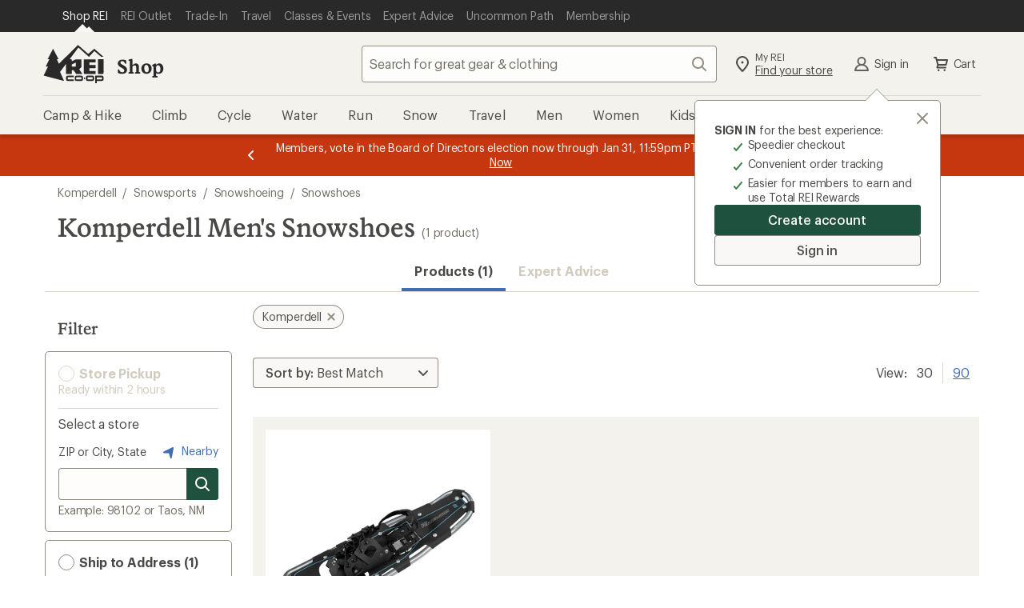

--- FILE ---
content_type: text/html;charset=UTF-8
request_url: https://www.rei.com/b/komperdell/c/mens-snowshoes
body_size: 66571
content:
<!DOCTYPE html>
<!-- If you are passionate about the outdoors and technology, visit https://www.rei.jobs! -->
<html
    lang="en-US"
    prefix="og: http://ogp.me/ns#">

    <head>
        
            <!-- format and rendering -->
            <meta charset="UTF-8" /> 
            <meta http-equiv="X-UA-Compatible" content="IE=edge,chrome=1"> 
            
            
             
                
                <meta name="viewport" content="width=device-width,initial-scale=1,minimum-scale=1,user-scalable=yes" />
            
            
            
            
            <!-- page info -->
             
            <meta name="format-detection" content="telephone=no" /> 
            <meta name="referrer" content="no-referrer-when-downgrade" /> 
            
            
            
            
            
            

            
            <!-- open graph -->
            
            
                
                    
                
                    <meta property="fb:app_id" content="131317376894863" />
                
                    <meta property="og:phone_number" content="1-800-426-4840" />
                
                    <meta property="og:image:alt" content="A group of friends hike through desert brush towards a rocky mesa, with R E I Co-op logo" />
                
                    <meta property="og:type" content="website" />
                
                    <meta property="og:site_name" content="REI" />
                
                    
                
                    <meta property="og:locale" content="en_US" />
                
                    <meta property="og:image:type" content="image/jpg" />
                
                    
                
                    
                
            
            <!-- twitter -->
            
            
                
                    <meta name="twitter:image:alt" content="A group of friends hike through desert brush towards a rocky mesa, with R E I Co-op logo" />
                
                    
                
                    <meta name="twitter:card" content="summary_large_image" />
                
                    <meta name="twitter:site" content="@REI" />
                
                    
                
                    <meta name="twitter:creator" content="@REI" />
                
                    
                
            
            <!-- links -->
            
            
            
            <!-- icons -->
            
            <link rel="mask-icon" href="/rei-co-op-logo-black.svg" color="black" />
            <link rel="icon" href="/favicon.ico" sizes="16x16" type="image/x-icon" />
            <link rel="icon" href="/icon-192x192.png" type="image/png" />
            <link rel="apple-touch-icon" href="/icon-192x192.png" />
            
            
        
        
        
        
        
        
          <script type="text/javascript" src="https://www.rei.com/assets/066d0c1b43f69170b105f04be9940062f44e2a4878a"  ></script><script src="https://www.rei.com/satchel/packages/tealium/utag.sync-4.4.0.js"></script>
        
        
          

          
            
                <script src="https://www.rei.com/satchel/packages/adobe-target/at-v2.9.0-flicker.js"
                  defer="defer"></script>
            
          
        
      
        
            
      
        
        
          <link
            href="https://www.rei.com/satchel/febs/packages/@rei/global-vue-components/global-vue-components-iHd9BEe5.css"
            rel="stylesheet"
          />
        
      
      
      <link rel="stylesheet" href="https://www.rei.com/satchel/febs/CommonComponentsSiteFrontEnd/0.1.0/CommonComponentsSiteFrontEndVite/promo-message-banner-bSXlPaL6.css" id="pmb-style" type="text/css">
      <link rel="stylesheet" href="https://www.rei.com/satchel/febs/CommonComponentsSiteFrontEnd/0.1.0/CommonComponentsSiteFrontEndVite/universal-CCsqTOvm.css" id="unav-style" type="text/css">
      <link rel="stylesheet" href="https://www.rei.com/satchel/febs/CommonComponentsSiteFrontEnd/0.1.0/CommonComponentsSiteFrontEndVite/global-navigation-C72jlQWX.css" id="gnav-style" type="text/css"><link rel="stylesheet" href="https://www.rei.com/satchel/febs/CommonComponentsSiteFrontEnd/0.1.0/CommonComponentsSiteFrontEndVite/search-module-ZTyNSsJ_.css" id="gnav-style" type="text/css">
      <link rel="stylesheet" href="https://www.rei.com/satchel/febs/CommonComponentsSiteFrontEnd/0.1.0/CommonComponentsSiteFrontEndVite/footer-DkYdhFNa.css" id="footer-style" type="text/css">
    
            
            
        
        <meta http-equiv="Content-Type" content="text/html; charset=UTF-8" />
        <title>Komperdell Men&#x27;s Snowshoes | REI Co-op</title>
<meta property="og:title" content="Komperdell Men's Snowshoes | REI Co-op">
<meta name="twitter:title" content="Komperdell Men's Snowshoes | REI Co-op">
<meta name="description" content="Shop for Komperdell Men's Snowshoes at REI - Browse our extensive selection of trusted outdoor brands and high-quality recreation gear. Top quality, great selection and expert advice you can trust. 100% Satisfaction Guarantee">
<meta property="og:description" content="Shop for Komperdell Men's Snowshoes at REI - Browse our extensive selection of trusted outdoor brands and high-quality recreation gear. Top quality, great selection and expert advice you can trust. 100% Satisfaction Guarantee">
<meta name="twitter:description" content="Shop for Komperdell Men's Snowshoes at REI - Browse our extensive selection of trusted outdoor brands and high-quality recreation gear. Top quality, great selection and expert advice you can trust. 100% Satisfaction Guarantee">
<meta property="og:url" content="https://www.rei.com/b/komperdell/c/mens-snowshoes">
<meta property="og:image" content="https://www.rei.com/media/2a7d04f9-4d08-4fad-bde1-388a0805bd5a">
<meta name="twitter:image" content="https://www.rei.com/media/2a7d04f9-4d08-4fad-bde1-388a0805bd5a">
<meta name="x-rei-original-title" content="S29tcGVyZGVsbCBNZW4ncyBTbm93c2hvZXM=">
<meta name="x-rei-original-description" content="[base64]">
<meta name="x-rei-original-canonical" content="aHR0cHM6Ly93d3cucmVpLmNvbS9iL2tvbXBlcmRlbGwvYy9tZW5zLXNub3dzaG9lcw==">
<meta name="x-rei-original-page-title" content="S29tcGVyZGVsbCBNZW4ncyBTbm93c2hvZXM=">
<meta name="x-rei-original-robots" content="aW5kZXgsIGZvbGxvdw==">
<link rel="canonical" href="https://www.rei.com/b/komperdell/c/mens-snowshoes">
<script type="application/ld+json" data-hid="a06c4b2">{"@context":"https://schema.org","@type":"BreadcrumbList","itemListElement":[{"@type":"ListItem","position":1,"item":{"@id":"https://www.rei.com/b/komperdell","name":"Komperdell"}},{"@type":"ListItem","position":2,"item":{"@id":"https://www.rei.com/c/snowsports","name":"Snowsports"}},{"@type":"ListItem","position":3,"item":{"@id":"https://www.rei.com/c/snowshoeing","name":"Snowshoeing"}},{"@type":"ListItem","position":4,"item":{"@id":"https://www.rei.com/c/snowshoes","name":"Snowshoes"}}]}</script><link rel="stylesheet" type="text/css" href="/search-ui/assets/Container.08c650123d7e02762537.css"><link rel="stylesheet" type="text/css" href="/search-ui/assets/255.a9e9019b7f8b4ae0779a.css"><link rel="stylesheet" type="text/css" href="/search-ui/assets/252.10e8196cc5a43840c4e7.css"><link rel="stylesheet" type="text/css" href="/search-ui/assets/689.6720d12a13c8b08bf61a.css"><link rel="stylesheet" type="text/css" href="/search-ui/assets/788.3342d20b23eb78be4111.css"><link rel="stylesheet" type="text/css" href="/search-ui/assets/973.819166abfc1e2365aa38.css"><link rel="stylesheet" type="text/css" href="/search-ui/assets/ProductSearch.7698de826f911a868ebe.css">
    </head>
    <body>
        <div class="off-canvas-wrap" id="container">
            

            <div class="inner-wrap">

                <header
      id="headerWrapper"
      class="site-header"
      role="banner"
    >
      <div class="unav" data-ui="unav-container" data-js="unav-container" data-toggle="visible"> <div class="unav__container" data-js="unav"> <div class="unav__layout-wrapper"> <ul class="unav__skiplinks"> <li class="unav-item sr-only" data-skip-show="accessibility-statement"> <a class="unav-item__link" href="https://www.rei.com/accessibility" data-analytics-id="universal_nav:skip link - accessibility" data-skip-link="accessibility-statement"> <span class="unav-item__text">REI Accessibility Statement</span> </a> </li> <li class="unav-item sr-only" data-skip-show="content"> <a class="unav-item__link" href="#page-content" data-analytics-id="universal_nav:skip link - content" data-skip-link="content"> <span class="unav-item__text">Skip to main content</span> </a> </li> <li class="unav-item sr-only" data-skip-show="secondary-nav" data-visible="desktop"> <a class="unav-item__link" href="#secondary-nav" data-analytics-id="universal_nav:skip link - content" data-skip-link="secondary-nav"> <span class="unav-item__text">Skip to Shop REI categories</span> </a> </li> </ul> <nav class="unav__nav" aria-label="primary"> <ul class="unav__list"> <li class="unav-item" data-active="true"> <a class="unav-item__link" data-ui="unav-shop" href="/" data-analytics-id="universal_nav:shop rei" aria-label="Current Page: Shop REI"> <span class="unav-item__text">Shop REI</span> </a> </li> <li class="unav-item"> <a class="unav-item__link" data-ui="unav-garage" href="/outlet" data-analytics-id="universal_nav:rei garage"> <span class="unav-item__text">REI Outlet</span> </a> </li> <li class="unav-item"> <a class="unav-item__link" data-ui="unav-used" href="/used/trade-it-in" data-analytics-id="universal_nav:used gear"> <span class="unav-item__text">Trade-In</span> </a> </li> <li class="unav-item"> <a class="unav-item__link" data-ui="unav-travel" href="/travel" data-analytics-id="universal_nav:travel"> <span class="unav-item__text">Travel</span> </a> </li> <li class="unav-item"> <a class="unav-item__link" data-ui="unav-opo" href="/events" data-analytics-id="universal_nav:classes &amp; events"> <span class="unav-item__text">Classes &amp; Events</span> </a> </li> <li class="unav-item"> <a class="unav-item__link" data-ui="unav-ea" href="/learn/expert-advice" data-analytics-id="universal_nav:expert advice"> <span class="unav-item__text">Expert Advice</span> </a> </li> <li class="unav-item"> <a class="unav-item__link" data-ui="unav-journal" href="/blog" data-analytics-id="universal_nav:uncommon path"> <span class="unav-item__text">Uncommon Path</span> </a> </li> <li class="unav-item"> <a class="unav-item__link" data-ui="unav-membership" href="/membership" data-analytics-id="universal_nav:membership"> <span class="unav-item__text">Membership</span> </a> </li> </ul> </nav> </div> </div> </div>
      <section class="gnav" data-ui="gnav" data-js="gnav" data-toggle="closed"> <?xml version="1.0" encoding="UTF-8"?> <svg xmlns="http://www.w3.org/2000/svg" style="display: none"> <defs/> <symbol id="account-profile" viewBox="0 0 24 24"> <path d="M12 12a3.5 3.5 0 100-7 3.5 3.5 0 000 7zm6.762 7a7.073 7.073 0 00-13.524 0h13.524zM4 21a1 1 0 01-1-1h-.008a9.08 9.08 0 01.02-.159 9.08 9.08 0 015.454-7.127 5.5 5.5 0 117.068 0A9.08 9.08 0 0121.008 20H21a1 1 0 01-1 1H4z"/> </symbol> <symbol id="gnav-caret-left" viewBox="0 0 24 24"> <path d="M8 12c0 .273.11.521.288.702l5.005 5.005a1 1 0 001.414-1.414L10.415 12l4.295-4.295a1 1 0 00-1.417-1.412l-4.98 4.98A.997.997 0 008 12z"/> </symbol> <symbol id="gnav-caret-right" viewBox="0 0 24 24"> <path d="M16 12a.997.997 0 00-.288-.702l-5.005-5.005a1 1 0 00-1.414 1.414L13.585 12 9.29 16.295a1 1 0 001.417 1.412l4.98-4.98A.997.997 0 0016 12z"/> </symbol> <symbol id="gnav-cart" viewBox="0 0 24 24"> <path d="M9.25 18.5a1.25 1.25 0 110 2.5 1.25 1.25 0 010-2.5zm7.5 0a1.25 1.25 0 110 2.5 1.25 1.25 0 010-2.5zM6 3c.317 0 .6.147.782.377.085.105.15.23.187.369L7.573 6H20a1 1 0 01.936.648c.073.19.089.404.032.616l-1.607 5.998a1 1 0 01-1.048.738H9.168l-.402 1.5H18a1 1 0 010 2H7.47a1 1 0 01-.864-.497.997.997 0 01-.107-.77l.873-3.258L5.236 5H4a1 1 0 110-2h2zm12.7 5H8.11l1.071 4h8.447L18.7 8z"/> </symbol> <symbol id="gnav-chat" viewBox="0 0 24 24"> <path d="M21 4a1 1 0 011 1v11a1 1 0 01-1 1h-2.002v2a.999.999 0 01-1.635.771L14 17H3a1 1 0 01-1-1V5a1 1 0 011-1h18zm-1 2H4v9h10.718l2.28 1.879V15H20V6zm-7.5 3a1.5 1.5 0 110 3 1.5 1.5 0 010-3zm-4 0a1.5 1.5 0 110 3 1.5 1.5 0 010-3zm8 0a1.5 1.5 0 110 3 1.5 1.5 0 010-3z"/> </symbol> <symbol id="gnav-location-pin-stroke" viewBox="0 0 24 24"> <path d="M12 2a8 8 0 018 8c0 2.81-2.428 6.713-7.284 11.698a1.006 1.006 0 01-1.432 0C6.428 16.713 4 12.811 4 10a8 8 0 018-8zm0 2a6 6 0 00-6 6c0 2.013 1.968 5.282 6 9.552 4.032-4.27 6-7.539 6-9.552a6 6 0 00-6-6zm0 4.5a1.5 1.5 0 110 3 1.5 1.5 0 010-3z"/> </symbol> <symbol id="navigation-menu" viewBox="0 0 24 24"> <path d="M20 17a1 1 0 010 2H4a1 1 0 010-2h16zm0-6a1 1 0 010 2H4a1 1 0 010-2h16zm0-6a1 1 0 010 2H4a1 1 0 110-2h16z"/> </symbol> <symbol id="gnav-plugin" viewBox="0 0 24 24"> <path d="M16.364 3A10 10 0 0122 12a10 10 0 01-5.636 9H7.636A10 10 0 012 12a10 10 0 015.636-9h8.728zM8.123 5A7.998 7.998 0 004 12a7.998 7.998 0 004.123 7h7.754A7.998 7.998 0 0020 12a7.998 7.998 0 00-4.123-7H8.123zM8 8a1 1 0 112 0v4a1 1 0 01-2 0V8zm6 0a1 1 0 012 0v4a1 1 0 01-2 0V8zm-3 7a1 1 0 012 0v1a1 1 0 01-2 0v-1z"/> </symbol> <symbol id="gnav-question-stroke" viewBox="0 0 24 24"> <path d="M12 2c5.523 0 10 4.477 10 10s-4.477 10-10 10S2 17.523 2 12 6.477 2 12 2zm0 2a8 8 0 100 16 8 8 0 000-16zm0 11.5a1.25 1.25 0 110 2.5 1.25 1.25 0 010-2.5zM12 6a3.5 3.5 0 013.5 3.5c0 1.796-1.572 2.586-1.805 2.734A1.507 1.507 0 0013 13.5a1 1 0 11-2 .007c0-.96.381-1.626 1-2.257.619-.631 1.5-.934 1.5-1.75a1.5 1.5 0 00-3 0 1 1 0 01-2 0A3.5 3.5 0 0112 6z"/> </symbol> <symbol id="gnav-search" viewBox="0 0 24 24"> <path d="M20.707 19.294a1 1 0 01-1.414 1.414l-4.244-4.245a7.5 7.5 0 111.414-1.414l4.244 4.245zM10.5 16a5.5 5.5 0 100-11 5.5 5.5 0 000 11z"/> </symbol> <symbol id="gnav-x-lg" viewBox="0 0 24 24"> <path d="M13.415 12.006l5.295-5.292a1 1 0 00-1.414-1.415L12 10.591 6.71 5.296A1 1 0 005.295 6.71l5.292 5.295-5.295 5.292a1 1 0 101.414 1.414l5.295-5.292 5.292 5.295a1 1 0 001.414-1.414l-5.292-5.294z"/> </symbol> <symbol id="gnav-run" viewBox="0 0 24 24"> <path d="M15.852 18.001l4.14.007c.03-.44-.014-1.024-.32-1.545-.405-.685-1.177-1.208-2.354-1.444-.018-.003-.032-.014-.049-.018h-1.802a1 1 0 010-2h.948l-.123-1h-2.247a1 1 0 010-2h2.064l-.043-.425c-1.449-.37-2.686-.922-3.896-2.757l-2.852 3.715 6.534 7.467zm6.14 0l.008.004v.996a1 1 0 01-1.043 1 1.012 1.012 0 01-.132.008l-5.43-.01a.996.996 0 01-.755-.344l-7.399-8.427a1 1 0 01-.038-1.264l4.301-5.572a.999.999 0 011.692.17c1.21 2.475 2.06 2.764 3.923 3.214l.113.026c.416.1.721.454.76.88l.423 4.613c1.388.412 2.392 1.142 2.993 2.176.51.878.614 1.805.585 2.53h-.001zM3 18h7.995l1.739 2H3a1 1 0 010-2zm7.081-.992H3a1 1 0 010-2h5.342l1.74 2h-.001zm-2.614-2.99H3a1 1 0 010-2h2.728l1.739 2z"/> </symbol> <symbol id="gnav-wilderness" viewBox="0 0 24 24"> <path d="M12.707 2.293A.997.997 0 0113 3v1a3 3 0 003 3h1a1 1 0 010 2h-1a4.978 4.978 0 01-3-1 3 3 0 003 3h2a1 1 0 110 2h-2a4.978 4.978 0 01-3-1 3 3 0 003 3h3a1 1 0 110 2h-3a4.978 4.978 0 01-3-1v5a1 1 0 01-2 0v-5c-.836.628-1.874 1-3 1H5a1 1 0 010-2h3a3 3 0 003-3c-.836.628-1.874 1-3 1H6a1 1 0 010-2h2a3 3 0 003-3c-.836.628-1.874 1-3 1H7a1 1 0 110-2h1a3 3 0 003-3V3a1 1 0 011.707-.707z"/> </symbol> <symbol id="gnav-elevation" viewBox="0 0 24 24"> <path d="M9.038 15.274L8.003 12.7 5.483 19H18.55L14.01 6.907l-3.034 8.312a1 1 0 01-1.938.055zM20 21H4a1 1 0 01-.884-1.467l3.92-9.802a1 1 0 011.92-.024l.998 2.482 3.072-8.415a1 1 0 011.954.025l5.912 15.748A1 1 0 0120 21z"/> </symbol> <symbol id="gnav-heart-stroke" viewBox="0 0 24 24"> <path d="M16 3a6 6 0 014.701 9.728c-.542.683-3.208 3.344-8 7.984a.997.997 0 01-1.428-.026c-5.051-4.985-7.764-7.71-8.138-8.173C2.575 11.818 2 10.312 2 9a6 6 0 0110-4.472A5.978 5.978 0 0116 3zm0 2a3.994 3.994 0 00-3.215 1.62.998.998 0 01-1.549.026l-.049-.063a4 4 0 00-6.43 4.76c.318.439 2.732 2.853 7.243 7.243 4.374-4.156 6.788-6.57 7.241-7.241.68-1.008.759-1.47.759-2.345a4 4 0 00-4-4z"/> </symbol> <symbol id="gnav-snow" viewBox="0 0 24 24"> <path d="M13.31 12.75h3.28l1.856 1.857a.75.75 0 101.06-1.06l-.795-.797h2.539a.75.75 0 100-1.5h-2.5l.76-.76a.75.75 0 10-1.062-1.06l-1.82 1.82h-3.297l1.638-2.837 2.486-.666a.75.75 0 10-.388-1.45l-1.037.279 1.26-2.184a.75.75 0 10-1.299-.75l-1.28 2.217-.29-1.088a.75.75 0 10-1.45.388l.68 2.537-1.63 2.822-1.66-2.874.667-2.486A.75.75 0 009.58 4.77l-.278 1.037-1.26-2.184a.75.75 0 00-1.3.75l1.28 2.217-1.088-.29a.75.75 0 00-.388 1.449l2.536.68 1.63 2.822H7.393l-1.82-1.82a.75.75 0 00-1.06 1.06l.759.76H2.75a.75.75 0 100 1.5h2.56l-.796.796a.75.75 0 101.06 1.06l1.857-1.856h3.302l-1.661 2.877-2.537.68a.75.75 0 10.389 1.449l1.087-.292-1.27 2.2a.75.75 0 001.3.75l1.25-2.166.277 1.037a.75.75 0 101.45-.388l-.667-2.486 1.67-2.893 1.64 2.84-.68 2.537a.75.75 0 101.45.388l.29-1.087 1.27 2.199a.75.75 0 101.3-.75l-1.25-2.165 1.037.278a.75.75 0 00.388-1.45l-2.486-.665-1.67-2.893z"/> </symbol> <symbol id="gnav-bus" viewBox="0 0 24 24"> <path d="M5.22 18.527H3.127a1 1 0 01-.995-.894c-.675-6.335 1.454-9.997 1.543-10.146a1 1 0 01.856-.481h.484V5a1 1 0 011-1h11.983a1 1 0 011 1v2.006h.313c.308 0 .598.14.787.382 2.534 3.22 1.885 9.959 1.857 10.24-.053.51-.483.899-.995.899h-2.18a2.5 2.5 0 01-4.56 0H9.78a2.5 2.5 0 01-4.56 0zm9.004-2.064a2.5 2.5 0 014.552 0h1.217c.089-1.993 0-5.507-1.201-7.458H5.147c-.447 1.01-1.216 2.648-1.15 7.458h1.226a2.5 2.5 0 014.552 0h4.449zM7 7.008h10V6H7v1.008zm.5 11.242a.75.75 0 100-1.5.75.75 0 000 1.5zm9 0a.75.75 0 100-1.5.75.75 0 000 1.5zm-9.498-7.248h5.001a1 1 0 010 2H7.002a1 1 0 010-2zm7.999.005h2.011a1 1 0 010 2h-2.011a1 1 0 110-2z"/> </symbol> <symbol id="gnav-hike" viewBox="0 0 24 24"> <path d="M13.497 10h1.492a1 1 0 010 2h-2a1 1 0 01-.868-.503l-1.815-2.405-.32.899.003.009 3.949 10.675a1 1 0 01-1.892.651l-3.107-8.4-2.994 8.397a1 1 0 01-1.891-.65l4.988-13.99a1 1 0 011.719-.31l.002.002.045.06L13.497 10zm-7.55 2.33a1 1 0 11-1.892-.652l2.002-5.996a1 1 0 111.89.652l-2 5.996zm11.023 8.874a1 1 0 11-1.956-.416l2.98-13.985a1 1 0 111.956.416l-2.98 13.985zM10.499 5a1.5 1.5 0 110-3 1.5 1.5 0 010 3z"/> </symbol> <symbol id="gnav-camera" viewBox="0 0 24 24"> <path d="M3 7h3l1.703-2.555A1 1 0 018.535 4h6.933a1 1 0 01.833.446L18 7h3a1 1 0 011 1v11a1 1 0 01-1 1H3a1 1 0 01-1-1V8a1 1 0 011-1zm1 11h16V9h-2.534a1 1 0 01-.832-.446L14.933 6H9.07L7.367 8.555A1 1 0 016.535 9H4v9zm8 0a5 5 0 110-10 5 5 0 010 10zm0-2a3 3 0 100-6 3 3 0 000 6z"/> </symbol> <symbol id="gnav-day" viewBox="0 0 24 24"> <path d="M12 15a3 3 0 100-6 3 3 0 000 6zm0 2a5 5 0 110-10 5 5 0 010 10zm0-15a1 1 0 011 1v2a1 1 0 01-2 0V3a1 1 0 011-1zm0 16a1 1 0 011 1v2a1 1 0 01-2 0v-2a1 1 0 011-1zm7.071-13.071a1 1 0 010 1.414l-1.414 1.414a1 1 0 11-1.414-1.414l1.414-1.414a1 1 0 011.414 0zM7.757 16.243a1 1 0 010 1.414L6.343 19.07a1 1 0 11-1.414-1.414l1.414-1.414a1 1 0 011.414 0v.001zM22 12a1 1 0 01-1 1h-2a1 1 0 010-2h2a1 1 0 011 1zM6 12a1 1 0 01-1 1H3a1 1 0 010-2h2a1 1 0 011 1zm13.071 7.071a1 1 0 01-1.414 0l-1.414-1.414a1 1 0 111.414-1.414l1.414 1.414a1 1 0 010 1.414zM7.757 7.757a1 1 0 01-1.414 0L4.93 6.343A1 1 0 016.343 4.93l1.414 1.414a1 1 0 010 1.414v-.001z"/> </symbol> <symbol id="gnav-diving" viewBox="0 0 24 24"> <path d="M14 12a1.3 1.3 0 011.265 1c.348.598.995 1 1.735 1a2 2 0 100-4h-6a2 2 0 101.732 3c.138-.573.653-1 1.268-1zm-3-4h6a4 4 0 11-3 6.646A4.002 4.002 0 017.126 13H5v3.5A2.5 2.5 0 007.5 19H12a1 1 0 012 0v1a1 1 0 01-1 1H7.5A4.5 4.5 0 013 16.5V4a1 1 0 112 0v7h2.126C7.57 9.275 9.136 8 11 8z"/> </symbol> <symbol id="gnav-kayak" viewBox="0 0 24 24"> <path d="M6.574 7.955L5.05 7.04a.997.997 0 01-.313-.212L3.322 5.414a1 1 0 010-1.414l.707-.707a1 1 0 011.414 0l1.415 1.414c.088.09.157.19.205.299l.88 1.466L9.017 7.55a17.933 17.933 0 0110.82-4.53.975.975 0 01.264-.015h.027l-.003.003a1 1 0 01.885 1.17 17.847 17.847 0 01-4.526 10.855l1.004 1.007 1.513.907c.114.05.22.12.313.213l1.415 1.414a1 1 0 010 1.414l-.707.707a1 1 0 01-1.415 0l-1.414-1.414a.998.998 0 01-.206-.298l-.878-1.467-1.054-1.056A17.848 17.848 0 014 20.99a1 1 0 01-.958-1.288 17.931 17.931 0 014.55-10.727l-1.018-1.02zm2.743 2.75a3 3 0 003.991 4.003l-3.99-4.002zm1.43-1.423l3.991 4a3 3 0 00-3.992-4zm6.171 1.668a15.816 15.816 0 001.94-5.765 15.88 15.88 0 00-5.73 1.932 5.007 5.007 0 013.79 3.833zm-5.937 5.935a5.007 5.007 0 01-3.835-3.8 15.891 15.891 0 00-1.945 5.74 15.817 15.817 0 005.78-1.94z"/> </symbol> <symbol id="gnav-map" viewBox="0 0 24 24"> <path d="M19.555 4a.341.341 0 00-.137.021l-4.751 1.844L9.333 4l-5.01 1.688A.454.454 0 004 6.115v13.44a.447.447 0 00.582.424l4.751-1.844L14.667 20l5.013-1.685a.458.458 0 00.32-.43V4.445A.447.447 0 0019.555 4zm-4.888 14.223l-5.334-1.871V5.777l5.334 1.871v10.575z"/> </symbol> <symbol id="gnav-microphone" viewBox="0 0 24 24"> <path d="M17 11v-1a1 1 0 012 0v1a7.002 7.002 0 01-6 6.93V21a1 1 0 01-2 0v-3.07A7.002 7.002 0 015 11v-1a1 1 0 112 0v1a5 5 0 0010 0zM8 6a4 4 0 118 0v5a4 4 0 11-8 0V6z"/> </symbol> </svg> <section class="gnav__container"> <section class="masthead" data-js="masthead"> <div class="masthead__left"> <a href="/" data-analytics-id="rei_nav:logo" class="logo" aria-label="REI Co-op, Go to REI.com Home Page" data-ui="site-header-logo"> <svg class="logo__img" xmlns="http://www.w3.org/2000/svg" width="158" height="100" viewBox="0 0 158 100"> <title>REI Co-op, Go to REI.com Home Page</title> <g fill-rule="evenodd"> <path d="M128.3 80.3H116A4.6 4.6 0 0 0 111 85v4.7a4.6 4.6 0 0 0 4.7 4.6h12.3a4.6 4.6 0 0 0 4.6-4.6V85a4.6 4.6 0 0 0-4.7-4.7zm.4 9.4a.4.4 0 0 1-.4.4H116a.4.4 0 0 1-.6-.3V85c0-.3.2-.4.5-.4h12.3c.2 0 .4 0 .4.4v4.7zm-21-5c-.2-.2-.4-.2-.5 0l-1.4 2.3a.6.6 0 0 0 0 .6l1.4 2.4h.4l1.4-2.4a.6.6 0 0 0 0-.6l-1.4-2.3m45-4.4h-17.2V100h4.2v-5.7h13a4.6 4.6 0 0 0 4.5-4.6V85a4.6 4.6 0 0 0-4.5-4.7zm.3 9.4a.4.4 0 0 1-.5.4h-13v-5.4h13c.2 0 .4 0 .4.4v4.7zM142.3 76h11.8a3 3 0 0 0 3-2.8V37.7h-14.8V76m-83 9v4.7a4.6 4.6 0 0 0 4.7 4.6h15.3V90H64a.4.4 0 0 1-.3-.3V85c0-.3 0-.4.4-.4h15.3v-4.3H64a4.6 4.6 0 0 0-4.6 4.7m49-9h28v-8H120v-7h16.4v-8.2H120v-7h16.4v-8h-31V73a3 3 0 0 0 3 3"/> <path d="M59.4 49.7V76h14.8V66h4.5l7 10H102l-8.4-12.4 5.8-5.8v-20H84.7L74.2 43v-3.8c0-.8-.7-1.5-1.6-1.5h-4L91.5 7 119 31.5l14-15.3 18 15.3h6L133 10.3 117 23.6 93.4 3l-3-2.8L41 49.4l-5.7-11.7H40L25.5 10.3 11.3 37.7h4.5L6.2 57h6L1 80.2l53.2 14-10.5-23.7 15.7-21zm14.8 1.7L84.7 46v11H74.2v-5.6z"/> <path d="M99 80.3H86.4A4.6 4.6 0 0 0 82 85v4.7a4.6 4.6 0 0 0 4.5 4.6H99a4.6 4.6 0 0 0 4.5-4.6V85a4.6 4.6 0 0 0-4.6-4.7zm.3 9.4a.4.4 0 0 1-.4.4H86.4a.4.4 0 0 1-.4-.3V85c0-.3.3-.4.5-.4H99s.3 0 .3.4v4.7z"/> </g> </svg> </a> <a class="subsite-title" href="/" data-analytics-id="rei_nav:shop">Shop</a> </div> <div class="masthead__middle"> <form class="search search--static" method="GET" name="psearch" role="search" data-js="search-form" data-ui="submit-search-term" data-cnstrc-search-form action="/search"> <div class="search__body"> <input type="text" name="q" class="search__input" placeholder="Search for great gear &amp; clothing" title="search input field" maxlength="70" autocomplete="off" autocorrect="off" required role="combobox" aria-autocomplete="list" aria-controls="gnav-recent-search-list gnav-suggestion-list gnav-search-status" aria-expanded="false" aria-labelledby="search-button" data-analytics-id="rei_nav:search_text_open" data-js="search-field" data-ui="site-header-site-search-input" data-cnstrc-search-input/> <div data-js="search-input-suggestions"></div> <button class="icon-button search__icon-button" id="clear-button" aria-label="Clear Search" title="clear search" type="button" data-js="clear-button" data-ui="clear-button" data-analytics-id="rei_nav:"> <svg xmlns="http://www.w3.org/2000/svg" xmlns:xlink="http://www.w3.org/1999/xlink" class="gnav-icon" aria-hidden="true"> <use xlink:href="#gnav-x-lg"></use> </svg> <span class="icon-button__text sr-only" data-icon="left">Clear Search</span> </button> </div> <button class="icon-button search__search-button--disabled search__search-button search__icon-button--last" id="search-button" aria-label="Search" title="search button" type="submit" data-js="search-button" data-ui="search-button" data-analytics-id="rei_nav:" data-cnstrc-search-submit-btn="true"> <svg xmlns="http://www.w3.org/2000/svg" xmlns:xlink="http://www.w3.org/1999/xlink" class="gnav-icon" aria-hidden="true"> <use xlink:href="#gnav-search"></use> </svg> <span class="icon-button__text sr-only" data-icon="left">Search</span> </button> <button class="search__cancel" type="button" data-js="search-cancel" data-visible="mobile" data-ui="search-cancel">Cancel </button> </form> </div> <div class="masthead__right"> <ul class="actions--masthead"> <li class="actions__item"> <a class="icon-link two-story-text" href="/stores/map" data-ui="site-header-action-local" data-analytics-id="rei_nav:stores"> <svg xmlns="http://www.w3.org/2000/svg" xmlns:xlink="http://www.w3.org/1999/xlink" class="gnav-icon" aria-hidden="true"> <use xlink:href="#gnav-location-pin-stroke"></use> </svg> <div data-icon="left" class="sr-mobile"> <span class="icon-link__text--top">My REI</span> <span class="icon-link__text--bottom-underline">Find your store</span> </div> </a> </li> <li class="actions__item" data-ui="login-module-greeting-account-link" data-visible="visible"> <a class="icon-link icon-link__text icon-link__text--flatten flatten-sr-mobile" href="/login" data-ui="login-module-greeting" data-analytics-id="rei_nav:account" rel="nofollow" data-icon="left"> <svg xmlns="http://www.w3.org/2000/svg" xmlns:xlink="http://www.w3.org/1999/xlink" data-visible="visible" class="gnav-icon" aria-hidden="true"> <use xlink:href="#account-profile"></use> </svg> Sign In </a> </li> <li class="actions__item"> <a class="icon-link icon-link__text icon-link__text--flatten flatten-sr-mobile" href="/ShoppingCart" data-js="cart-button" data-ui="shopping-cart-link" data-analytics-id="rei_nav:cart" rel="nofollow" data-icon="left"> <svg xmlns="http://www.w3.org/2000/svg" xmlns:xlink="http://www.w3.org/1999/xlink" class="gnav-icon" aria-hidden="true"> <use xlink:href="#gnav-cart"></use> </svg> Cart </a> </li> <li class="actions__item toggle-mobile-menu" data-visible="mobile"> <button class="icon-button open-button icon-button__text icon-button__text--flatten flatten-sr-only" aria-label="Open menu" aria-controls="secondary-nav" title="open menu" type="button" data-control-type="toggle-menu" data-js="open-menu" data-ui="site-header-action-menu" data-analytics-id="rei_nav:menu"> <svg xmlns="http://www.w3.org/2000/svg" xmlns:xlink="http://www.w3.org/1999/xlink" class="gnav-icon open-button" aria-hidden="true"> <use xlink:href="#navigation-menu"></use> </svg> Open menu </button> <button class="icon-button close-button icon-button__text icon-button__text--flatten flatten-sr-only" aria-label="Close menu" aria-controls="secondary-nav" title="close menu" type="button" data-control-type="toggle-menu" data-js="close-menu" data-ui="site-header-action-menu" data-analytics-id="rei_nav:close-menu"> <svg xmlns="http://www.w3.org/2000/svg" xmlns:xlink="http://www.w3.org/1999/xlink" class="gnav-icon close-button" aria-hidden="true"> <use xlink:href="#gnav-x-lg"></use> </svg> Close menu </button> </li> </ul> </div> </section> <nav id="secondary-nav" class="secondary-navigation three-level" data-js="secondary-nav" role="navigation" aria-label="shop categories"> <div class="subsite-navigation" data-js="subsite-navigation" data-ui="site-navigation" data-open-on-click="true"> <ul class="subsite-navigation__list" data-nav-level="1" data-nav-type="full-width"> <li class="actions__item" data-ui="nav-level-1-account-link" data-js="mobile-nav-login-link" data-visible="mobile"> <a class="icon-link icon-link__text icon-link__text--flatten" href="/login" data-ui="nav-level-1" data-analytics-id="rei_nav:account" rel="nofollow" data-icon="left"> <svg xmlns="http://www.w3.org/2000/svg" xmlns:xlink="http://www.w3.org/1999/xlink" data-visible="mobile" class="gnav-icon" aria-hidden="true"> <use xlink:href="#account-profile"></use> </svg> My Account - Sign in or Register </a> </li> <li class="subsite-navigation__item subsite-category subsite-category--first has-submenu" data-nav-level="1" data-ui="d1r1" data-is-leaf="false"> <button class="subsite-navigation__link subsite-category__button" type="button" data-analytics-id="rei_nav:rei_topleveltab_camp &amp; hike" data-control-type="slide-open" data-controls="mm-camping-and-hiking" data-nav-level="1" data-ui="nav-level-1" data-is-leaf="false" aria-expanded="false" aria-controls="mm-camping-and-hiking"> <span class="subsite-navigation__text subsite-category__title" data-nav-level="1">Camp & Hike</span> <svg xmlns="http://www.w3.org/2000/svg" xmlns:xlink="http://www.w3.org/1999/xlink" data-visible="mobile" class="gnav-icon" aria-hidden="true"> <use xlink:href="#gnav-caret-right"></use> </svg> </button> <div class="gnav-submenu-wrapper"> <div class="gnav-submenu-wrapper__header" data-visible="desktop"> <a class="gnav-submenu-wrapper__header-link" href="/h/camping-and-hiking" data-analytics-id="rei_nav:camp &amp; hike_all camp &amp; hike" data-nav-level="2" data-ui="nav-level-2"> <span>All Camp &amp; Hike</span> <svg xmlns="http://www.w3.org/2000/svg" xmlns:xlink="http://www.w3.org/1999/xlink" class="gnav-icon gnav-submenu-wrapper__header-link-icon" aria-hidden="true"> <use xlink:href="#gnav-caret-right"></use> </svg> </a> </div> <div class="gnav-submenu" id="mm-camping-and-hiking" data-nav-level="2" data-menu-name="mm-camping-and-hiking" data-ui="nav-level-2-wrapper"> <ul class="subsite-navigation__list columns-4 columns"> <li class="subsite-navigation__item nav-level-2" data-visible="mobile" data-ui="d1r1-back" data-nav-level="2"> <button class="subsite-navigation__link mobile-menu-header" data-control-type="slide-closed" data-analytics-id="rei_nav:camp &amp; hike_back button" data-nav-level="2" data-ui="nav-level-2" aria-label="Back to Camp &amp; Hike" data-controls="mm-camping-and-hiking"> <svg xmlns="http://www.w3.org/2000/svg" xmlns:xlink="http://www.w3.org/1999/xlink" data-visible="mobile" class="gnav-icon" aria-hidden="true"> <use xlink:href="#gnav-caret-left"></use> </svg> Camp &amp; Hike </button> </li> <li class="mobile-submenu-title__item nav-level-2" data-visible="mobile" data-ui="d1r1-mobile-link" data-nav-level="2"> <a class="subsite-navigation__link mobile-submenu-title__text" href="/h/camping-and-hiking" data-analytics-id="rei_nav:camp &amp; hike_all camp &amp; hike" data-nav-level="2" data-ui="nav-level-2">All Camp &amp; Hike</a> </li> <li class="subsite-navigation__item has-submenu-group" data-nav-level="2" data-ui="d1r1-d2r1" data-is-leaf="false"> <a class="subsite-navigation__link subsite-navigation__text gnav-submenu-title-level-2" href="/h/hiking" data-analytics-id="rei_nav:camp &amp; hike_hiking" data-control-type="slide-open" data-controls="mm-camping-and-hiking-hiking" data-nav-level="2" data-ui="nav-level-2" data-is-leaf="false" tabindex="0"> Hiking <svg xmlns="http://www.w3.org/2000/svg" xmlns:xlink="http://www.w3.org/1999/xlink" data-visible="mobile" class="gnav-icon" aria-hidden="true"> <use xlink:href="#gnav-caret-right"></use> </svg> </a> <ul class="subsite-navigation__list" id="mm-camping-and-hiking-hiking" data-nav-level="3" data-menu-name="mm-camping-and-hiking-hiking" data-ui="nav-level-3-wrapper"> <li class="subsite-navigation__item nav-level-3" data-visible="mobile" data-ui="d1r1-d2r1-back" data-nav-level="3"> <button class="subsite-navigation__link mobile-menu-header" data-control-type="slide-closed" data-analytics-id="rei_nav:camp &amp; hike_hiking_back button" data-nav-level="3" data-ui="nav-level-3" aria-label="Back to Hiking" data-controls="mm-camping-and-hiking-hiking"> <svg xmlns="http://www.w3.org/2000/svg" xmlns:xlink="http://www.w3.org/1999/xlink" data-visible="mobile" class="gnav-icon" aria-hidden="true"> <use xlink:href="#gnav-caret-left"></use> </svg> Hiking </button> </li> <li class="mobile-submenu-title__item nav-level-3" data-visible="mobile" data-ui="d1r1-d2r1-mobile-link" data-nav-level="3"> <a class="subsite-navigation__link mobile-submenu-title__text" href="/h/hiking" data-analytics-id="rei_nav:camp &amp; hike_hiking_all hiking" data-nav-level="3" data-ui="nav-level-3">All Hiking</a> </li> <li class="subsite-navigation__item" data-nav-level="3" data-ui="d1r1-d2r1-d3r1" data-is-leaf="true"> <a class="subsite-navigation__link subsite-navigation__text gnav-submenu-title-level-3" href="/c/hiking-footwear" data-analytics-id="rei_nav:camp &amp; hike_hiking_footwear" data-controls="mm-camping-and-hiking-hiking-footwear" data-nav-level="3" data-ui="nav-level-3" data-is-leaf="true" tabindex="0"> Footwear </a> </li> <li class="subsite-navigation__item" data-nav-level="3" data-ui="d1r1-d2r1-d3r2" data-is-leaf="true"> <a class="subsite-navigation__link subsite-navigation__text gnav-submenu-title-level-3" href="/c/hiking-jackets" data-analytics-id="rei_nav:camp &amp; hike_hiking_jackets" data-controls="mm-camping-and-hiking-hiking-jackets" data-nav-level="3" data-ui="nav-level-3" data-is-leaf="true" tabindex="0"> Jackets </a> </li> <li class="subsite-navigation__item" data-nav-level="3" data-ui="d1r1-d2r1-d3r3" data-is-leaf="true"> <a class="subsite-navigation__link subsite-navigation__text gnav-submenu-title-level-3" href="/c/hiking-shirts" data-analytics-id="rei_nav:camp &amp; hike_hiking_shirts" data-controls="mm-camping-and-hiking-hiking-shirts" data-nav-level="3" data-ui="nav-level-3" data-is-leaf="true" tabindex="0"> Shirts </a> </li> <li class="subsite-navigation__item" data-nav-level="3" data-ui="d1r1-d2r1-d3r4" data-is-leaf="true"> <a class="subsite-navigation__link subsite-navigation__text gnav-submenu-title-level-3" href="/c/hiking-pants" data-analytics-id="rei_nav:camp &amp; hike_hiking_pants" data-controls="mm-camping-and-hiking-hiking-pants" data-nav-level="3" data-ui="nav-level-3" data-is-leaf="true" tabindex="0"> Pants </a> </li> <li class="subsite-navigation__item" data-nav-level="3" data-ui="d1r1-d2r1-d3r5" data-is-leaf="true"> <a class="subsite-navigation__link subsite-navigation__text gnav-submenu-title-level-3" href="/c/hiking-shorts" data-analytics-id="rei_nav:camp &amp; hike_hiking_shorts" data-controls="mm-camping-and-hiking-hiking-shorts" data-nav-level="3" data-ui="nav-level-3" data-is-leaf="true" tabindex="0"> Shorts </a> </li> <li class="subsite-navigation__item" data-nav-level="3" data-ui="d1r1-d2r1-d3r6" data-is-leaf="true"> <a class="subsite-navigation__link subsite-navigation__text gnav-submenu-title-level-3" href="/c/hiking-socks" data-analytics-id="rei_nav:camp &amp; hike_hiking_socks" data-controls="mm-camping-and-hiking-hiking-socks" data-nav-level="3" data-ui="nav-level-3" data-is-leaf="true" tabindex="0"> Socks </a> </li> </ul> </li> <li class="subsite-navigation__item has-submenu-group" data-nav-level="2" data-ui="d1r1-d2r2" data-is-leaf="false"> <a class="subsite-navigation__link subsite-navigation__text gnav-submenu-title-level-2" href="/c/hiking-backpacks" data-analytics-id="rei_nav:camp &amp; hike_backpacks" data-control-type="slide-open" data-controls="mm-camping-and-hiking-backpacks" data-nav-level="2" data-ui="nav-level-2" data-is-leaf="false" tabindex="0"> Backpacks <svg xmlns="http://www.w3.org/2000/svg" xmlns:xlink="http://www.w3.org/1999/xlink" data-visible="mobile" class="gnav-icon" aria-hidden="true"> <use xlink:href="#gnav-caret-right"></use> </svg> </a> <ul class="subsite-navigation__list" id="mm-camping-and-hiking-backpacks" data-nav-level="3" data-menu-name="mm-camping-and-hiking-backpacks" data-ui="nav-level-3-wrapper"> <li class="subsite-navigation__item nav-level-3" data-visible="mobile" data-ui="d1r1-d2r2-back" data-nav-level="3"> <button class="subsite-navigation__link mobile-menu-header" data-control-type="slide-closed" data-analytics-id="rei_nav:camp &amp; hike_backpacks_back button" data-nav-level="3" data-ui="nav-level-3" aria-label="Back to Backpacks" data-controls="mm-camping-and-hiking-backpacks"> <svg xmlns="http://www.w3.org/2000/svg" xmlns:xlink="http://www.w3.org/1999/xlink" data-visible="mobile" class="gnav-icon" aria-hidden="true"> <use xlink:href="#gnav-caret-left"></use> </svg> Backpacks </button> </li> <li class="mobile-submenu-title__item nav-level-3" data-visible="mobile" data-ui="d1r1-d2r2-mobile-link" data-nav-level="3"> <a class="subsite-navigation__link mobile-submenu-title__text" href="/c/hiking-backpacks" data-analytics-id="rei_nav:camp &amp; hike_backpacks_all backpacks" data-nav-level="3" data-ui="nav-level-3">All Backpacks</a> </li> <li class="subsite-navigation__item" data-nav-level="3" data-ui="d1r1-d2r2-d3r1" data-is-leaf="true"> <a class="subsite-navigation__link subsite-navigation__text gnav-submenu-title-level-3" href="/c/backpacking-packs" data-analytics-id="rei_nav:camp &amp; hike_backpacks_backpacking packs" data-controls="mm-camping-and-hiking-backpacks-backpacking-packs" data-nav-level="3" data-ui="nav-level-3" data-is-leaf="true" tabindex="0"> Backpacking Packs </a> </li> <li class="subsite-navigation__item" data-nav-level="3" data-ui="d1r1-d2r2-d3r2" data-is-leaf="true"> <a class="subsite-navigation__link subsite-navigation__text gnav-submenu-title-level-3" href="/c/day-packs" data-analytics-id="rei_nav:camp &amp; hike_backpacks_daypacks" data-controls="mm-camping-and-hiking-backpacks-daypacks" data-nav-level="3" data-ui="nav-level-3" data-is-leaf="true" tabindex="0"> Daypacks </a> </li> <li class="subsite-navigation__item" data-nav-level="3" data-ui="d1r1-d2r2-d3r3" data-is-leaf="true"> <a class="subsite-navigation__link subsite-navigation__text gnav-submenu-title-level-3" href="/c/hiking-hydration-packs" data-analytics-id="rei_nav:camp &amp; hike_backpacks_hydration packs" data-controls="mm-camping-and-hiking-backpacks-hydration-packs" data-nav-level="3" data-ui="nav-level-3" data-is-leaf="true" tabindex="0"> Hydration Packs </a> </li> <li class="subsite-navigation__item" data-nav-level="3" data-ui="d1r1-d2r2-d3r4" data-is-leaf="true"> <a class="subsite-navigation__link subsite-navigation__text gnav-submenu-title-level-3" href="/c/baby-carrier-packs" data-analytics-id="rei_nav:camp &amp; hike_backpacks_baby carrier packs" data-controls="mm-camping-and-hiking-backpacks-baby-carrier-packs" data-nav-level="3" data-ui="nav-level-3" data-is-leaf="true" tabindex="0"> Baby Carrier Packs </a> </li> <li class="subsite-navigation__item" data-nav-level="3" data-ui="d1r1-d2r2-d3r5" data-is-leaf="true"> <a class="subsite-navigation__link subsite-navigation__text gnav-submenu-title-level-3" href="/c/hiking-waistpacks" data-analytics-id="rei_nav:camp &amp; hike_backpacks_waist packs" data-controls="mm-camping-and-hiking-backpacks-waist-packs" data-nav-level="3" data-ui="nav-level-3" data-is-leaf="true" tabindex="0"> Waist Packs </a> </li> <li class="subsite-navigation__item" data-nav-level="3" data-ui="d1r1-d2r2-d3r6" data-is-leaf="true"> <a class="subsite-navigation__link subsite-navigation__text gnav-submenu-title-level-3" href="/c/pack-accessories" data-analytics-id="rei_nav:camp &amp; hike_backpacks_accessories" data-controls="mm-camping-and-hiking-backpacks-accessories" data-nav-level="3" data-ui="nav-level-3" data-is-leaf="true" tabindex="0"> Accessories </a> </li> </ul> </li> <li class="subsite-navigation__item has-submenu-group" data-nav-level="2" data-ui="d1r1-d2r3" data-is-leaf="false"> <a class="subsite-navigation__link subsite-navigation__text gnav-submenu-title-level-2" href="/c/tents" data-analytics-id="rei_nav:camp &amp; hike_tents" data-control-type="slide-open" data-controls="mm-camping-and-hiking-tents" data-nav-level="2" data-ui="nav-level-2" data-is-leaf="false" tabindex="0"> Tents <svg xmlns="http://www.w3.org/2000/svg" xmlns:xlink="http://www.w3.org/1999/xlink" data-visible="mobile" class="gnav-icon" aria-hidden="true"> <use xlink:href="#gnav-caret-right"></use> </svg> </a> <ul class="subsite-navigation__list" id="mm-camping-and-hiking-tents" data-nav-level="3" data-menu-name="mm-camping-and-hiking-tents" data-ui="nav-level-3-wrapper"> <li class="subsite-navigation__item nav-level-3" data-visible="mobile" data-ui="d1r1-d2r3-back" data-nav-level="3"> <button class="subsite-navigation__link mobile-menu-header" data-control-type="slide-closed" data-analytics-id="rei_nav:camp &amp; hike_tents_back button" data-nav-level="3" data-ui="nav-level-3" aria-label="Back to Tents" data-controls="mm-camping-and-hiking-tents"> <svg xmlns="http://www.w3.org/2000/svg" xmlns:xlink="http://www.w3.org/1999/xlink" data-visible="mobile" class="gnav-icon" aria-hidden="true"> <use xlink:href="#gnav-caret-left"></use> </svg> Tents </button> </li> <li class="mobile-submenu-title__item nav-level-3" data-visible="mobile" data-ui="d1r1-d2r3-mobile-link" data-nav-level="3"> <a class="subsite-navigation__link mobile-submenu-title__text" href="/c/tents" data-analytics-id="rei_nav:camp &amp; hike_tents_all tents" data-nav-level="3" data-ui="nav-level-3">All Tents</a> </li> <li class="subsite-navigation__item" data-nav-level="3" data-ui="d1r1-d2r3-d3r1" data-is-leaf="true"> <a class="subsite-navigation__link subsite-navigation__text gnav-submenu-title-level-3" href="/c/backpacking-tents" data-analytics-id="rei_nav:camp &amp; hike_tents_backpacking tents" data-controls="mm-camping-and-hiking-tents-backpacking-tents" data-nav-level="3" data-ui="nav-level-3" data-is-leaf="true" tabindex="0"> Backpacking Tents </a> </li> <li class="subsite-navigation__item" data-nav-level="3" data-ui="d1r1-d2r3-d3r2" data-is-leaf="true"> <a class="subsite-navigation__link subsite-navigation__text gnav-submenu-title-level-3" href="/c/camping-tents" data-analytics-id="rei_nav:camp &amp; hike_tents_camping tents" data-controls="mm-camping-and-hiking-tents-camping-tents" data-nav-level="3" data-ui="nav-level-3" data-is-leaf="true" tabindex="0"> Camping Tents </a> </li> <li class="subsite-navigation__item" data-nav-level="3" data-ui="d1r1-d2r3-d3r3" data-is-leaf="true"> <a class="subsite-navigation__link subsite-navigation__text gnav-submenu-title-level-3" href="/c/roof-top-tents" data-analytics-id="rei_nav:camp &amp; hike_tents_roof-top tents" data-controls="mm-camping-and-hiking-tents-roof-top-tents" data-nav-level="3" data-ui="nav-level-3" data-is-leaf="true" tabindex="0"> Roof-top Tents </a> </li> <li class="subsite-navigation__item" data-nav-level="3" data-ui="d1r1-d2r3-d3r4" data-is-leaf="true"> <a class="subsite-navigation__link subsite-navigation__text gnav-submenu-title-level-3" href="/c/shelters" data-analytics-id="rei_nav:camp &amp; hike_tents_shelters" data-controls="mm-camping-and-hiking-tents-shelters" data-nav-level="3" data-ui="nav-level-3" data-is-leaf="true" tabindex="0"> Shelters </a> </li> <li class="subsite-navigation__item" data-nav-level="3" data-ui="d1r1-d2r3-d3r5" data-is-leaf="true"> <a class="subsite-navigation__link subsite-navigation__text gnav-submenu-title-level-3" href="/c/bivy-sacks" data-analytics-id="rei_nav:camp &amp; hike_tents_bivy sacks" data-controls="mm-camping-and-hiking-tents-bivy-sacks" data-nav-level="3" data-ui="nav-level-3" data-is-leaf="true" tabindex="0"> Bivy Sacks </a> </li> <li class="subsite-navigation__item" data-nav-level="3" data-ui="d1r1-d2r3-d3r6" data-is-leaf="true"> <a class="subsite-navigation__link subsite-navigation__text gnav-submenu-title-level-3" href="/c/tent-accessories" data-analytics-id="rei_nav:camp &amp; hike_tents_accessories" data-controls="mm-camping-and-hiking-tents-accessories" data-nav-level="3" data-ui="nav-level-3" data-is-leaf="true" tabindex="0"> Accessories </a> </li> </ul> </li> <li class="subsite-navigation__item has-submenu-group" data-nav-level="2" data-ui="d1r1-d2r4" data-is-leaf="false"> <a class="subsite-navigation__link subsite-navigation__text gnav-submenu-title-level-2" href="/c/sleeping-bags" data-analytics-id="rei_nav:camp &amp; hike_sleeping bags" data-control-type="slide-open" data-controls="mm-camping-and-hiking-sleeping-bags" data-nav-level="2" data-ui="nav-level-2" data-is-leaf="false" tabindex="0"> Sleeping Bags <svg xmlns="http://www.w3.org/2000/svg" xmlns:xlink="http://www.w3.org/1999/xlink" data-visible="mobile" class="gnav-icon" aria-hidden="true"> <use xlink:href="#gnav-caret-right"></use> </svg> </a> <ul class="subsite-navigation__list" id="mm-camping-and-hiking-sleeping-bags" data-nav-level="3" data-menu-name="mm-camping-and-hiking-sleeping-bags" data-ui="nav-level-3-wrapper"> <li class="subsite-navigation__item nav-level-3" data-visible="mobile" data-ui="d1r1-d2r4-back" data-nav-level="3"> <button class="subsite-navigation__link mobile-menu-header" data-control-type="slide-closed" data-analytics-id="rei_nav:camp &amp; hike_sleeping bags_back button" data-nav-level="3" data-ui="nav-level-3" aria-label="Back to Sleeping Bags" data-controls="mm-camping-and-hiking-sleeping-bags"> <svg xmlns="http://www.w3.org/2000/svg" xmlns:xlink="http://www.w3.org/1999/xlink" data-visible="mobile" class="gnav-icon" aria-hidden="true"> <use xlink:href="#gnav-caret-left"></use> </svg> Sleeping Bags </button> </li> <li class="mobile-submenu-title__item nav-level-3" data-visible="mobile" data-ui="d1r1-d2r4-mobile-link" data-nav-level="3"> <a class="subsite-navigation__link mobile-submenu-title__text" href="/c/sleeping-bags" data-analytics-id="rei_nav:camp &amp; hike_sleeping bags_all sleeping bags" data-nav-level="3" data-ui="nav-level-3">All Sleeping Bags</a> </li> <li class="subsite-navigation__item" data-nav-level="3" data-ui="d1r1-d2r4-d3r1" data-is-leaf="true"> <a class="subsite-navigation__link subsite-navigation__text gnav-submenu-title-level-3" href="/c/sleeping-bags/f/g-mens" data-analytics-id="rei_nav:camp &amp; hike_sleeping bags_men&#39;s" data-controls="mm-camping-and-hiking-sleeping-bags-mens" data-nav-level="3" data-ui="nav-level-3" data-is-leaf="true" tabindex="0"> Men's </a> </li> <li class="subsite-navigation__item" data-nav-level="3" data-ui="d1r1-d2r4-d3r2" data-is-leaf="true"> <a class="subsite-navigation__link subsite-navigation__text gnav-submenu-title-level-3" href="/c/sleeping-bags/f/g-womens" data-analytics-id="rei_nav:camp &amp; hike_sleeping bags_women&#39;s" data-controls="mm-camping-and-hiking-sleeping-bags-womens" data-nav-level="3" data-ui="nav-level-3" data-is-leaf="true" tabindex="0"> Women's </a> </li> <li class="subsite-navigation__item" data-nav-level="3" data-ui="d1r1-d2r4-d3r3" data-is-leaf="true"> <a class="subsite-navigation__link subsite-navigation__text gnav-submenu-title-level-3" href="/c/double-sleeping-bags" data-analytics-id="rei_nav:camp &amp; hike_sleeping bags_double" data-controls="mm-camping-and-hiking-sleeping-bags-double" data-nav-level="3" data-ui="nav-level-3" data-is-leaf="true" tabindex="0"> Double </a> </li> <li class="subsite-navigation__item" data-nav-level="3" data-ui="d1r1-d2r4-d3r4" data-is-leaf="true"> <a class="subsite-navigation__link subsite-navigation__text gnav-submenu-title-level-3" href="/c/kids-sleeping-bags" data-analytics-id="rei_nav:camp &amp; hike_sleeping bags_kids&#39;" data-controls="mm-camping-and-hiking-sleeping-bags-kids" data-nav-level="3" data-ui="nav-level-3" data-is-leaf="true" tabindex="0"> Kids' </a> </li> <li class="subsite-navigation__item" data-nav-level="3" data-ui="d1r1-d2r4-d3r5" data-is-leaf="true"> <a class="subsite-navigation__link subsite-navigation__text gnav-submenu-title-level-3" href="/c/sleeping-bag-liners" data-analytics-id="rei_nav:camp &amp; hike_sleeping bags_bag liners" data-controls="mm-camping-and-hiking-sleeping-bags-bag-liners" data-nav-level="3" data-ui="nav-level-3" data-is-leaf="true" tabindex="0"> Bag Liners </a> </li> </ul> </li> <li class="subsite-navigation__item has-submenu-group" data-nav-level="2" data-ui="d1r1-d2r5" data-is-leaf="false"> <a class="subsite-navigation__link subsite-navigation__text gnav-submenu-title-level-2" href="/c/sleeping-gear" data-analytics-id="rei_nav:camp &amp; hike_pads &amp; hammocks" data-control-type="slide-open" data-controls="mm-camping-and-hiking-pads-and-hammocks" data-nav-level="2" data-ui="nav-level-2" data-is-leaf="false" tabindex="0"> Pads & Hammocks <svg xmlns="http://www.w3.org/2000/svg" xmlns:xlink="http://www.w3.org/1999/xlink" data-visible="mobile" class="gnav-icon" aria-hidden="true"> <use xlink:href="#gnav-caret-right"></use> </svg> </a> <ul class="subsite-navigation__list" id="mm-camping-and-hiking-pads-and-hammocks" data-nav-level="3" data-menu-name="mm-camping-and-hiking-pads-and-hammocks" data-ui="nav-level-3-wrapper"> <li class="subsite-navigation__item nav-level-3" data-visible="mobile" data-ui="d1r1-d2r5-back" data-nav-level="3"> <button class="subsite-navigation__link mobile-menu-header" data-control-type="slide-closed" data-analytics-id="rei_nav:camp &amp; hike_pads &amp; hammocks_back button" data-nav-level="3" data-ui="nav-level-3" aria-label="Back to Pads &amp; Hammocks" data-controls="mm-camping-and-hiking-pads-and-hammocks"> <svg xmlns="http://www.w3.org/2000/svg" xmlns:xlink="http://www.w3.org/1999/xlink" data-visible="mobile" class="gnav-icon" aria-hidden="true"> <use xlink:href="#gnav-caret-left"></use> </svg> Pads &amp; Hammocks </button> </li> <li class="mobile-submenu-title__item nav-level-3" data-visible="mobile" data-ui="d1r1-d2r5-mobile-link" data-nav-level="3"> <a class="subsite-navigation__link mobile-submenu-title__text" href="/c/sleeping-gear" data-analytics-id="rei_nav:camp &amp; hike_pads &amp; hammocks_all pads &amp; hammocks" data-nav-level="3" data-ui="nav-level-3">All Pads &amp; Hammocks</a> </li> <li class="subsite-navigation__item" data-nav-level="3" data-ui="d1r1-d2r5-d3r1" data-is-leaf="true"> <a class="subsite-navigation__link subsite-navigation__text gnav-submenu-title-level-3" href="/c/sleeping-pads" data-analytics-id="rei_nav:camp &amp; hike_pads &amp; hammocks_sleeping pads" data-controls="mm-camping-and-hiking-pads-and-hammocks-sleeping-pads" data-nav-level="3" data-ui="nav-level-3" data-is-leaf="true" tabindex="0"> Sleeping Pads </a> </li> <li class="subsite-navigation__item" data-nav-level="3" data-ui="d1r1-d2r5-d3r2" data-is-leaf="true"> <a class="subsite-navigation__link subsite-navigation__text gnav-submenu-title-level-3" href="/c/hammocks" data-analytics-id="rei_nav:camp &amp; hike_pads &amp; hammocks_hammocks" data-controls="mm-camping-and-hiking-pads-and-hammocks-hammocks" data-nav-level="3" data-ui="nav-level-3" data-is-leaf="true" tabindex="0"> Hammocks </a> </li> <li class="subsite-navigation__item" data-nav-level="3" data-ui="d1r1-d2r5-d3r3" data-is-leaf="true"> <a class="subsite-navigation__link subsite-navigation__text gnav-submenu-title-level-3" href="/c/cots" data-analytics-id="rei_nav:camp &amp; hike_pads &amp; hammocks_cots" data-controls="mm-camping-and-hiking-pads-and-hammocks-cots" data-nav-level="3" data-ui="nav-level-3" data-is-leaf="true" tabindex="0"> Cots </a> </li> <li class="subsite-navigation__item" data-nav-level="3" data-ui="d1r1-d2r5-d3r4" data-is-leaf="true"> <a class="subsite-navigation__link subsite-navigation__text gnav-submenu-title-level-3" href="/c/camp-mattresses" data-analytics-id="rei_nav:camp &amp; hike_pads &amp; hammocks_camp mattresses" data-controls="mm-camping-and-hiking-pads-and-hammocks-camp-mattresses" data-nav-level="3" data-ui="nav-level-3" data-is-leaf="true" tabindex="0"> Camp Mattresses </a> </li> <li class="subsite-navigation__item" data-nav-level="3" data-ui="d1r1-d2r5-d3r5" data-is-leaf="true"> <a class="subsite-navigation__link subsite-navigation__text gnav-submenu-title-level-3" href="/c/camp-pillows" data-analytics-id="rei_nav:camp &amp; hike_pads &amp; hammocks_pillows" data-controls="mm-camping-and-hiking-pads-and-hammocks-pillows" data-nav-level="3" data-ui="nav-level-3" data-is-leaf="true" tabindex="0"> Pillows </a> </li> <li class="subsite-navigation__item" data-nav-level="3" data-ui="d1r1-d2r5-d3r6" data-is-leaf="true"> <a class="subsite-navigation__link subsite-navigation__text gnav-submenu-title-level-3" href="/c/camp-blankets" data-analytics-id="rei_nav:camp &amp; hike_pads &amp; hammocks_blankets" data-controls="mm-camping-and-hiking-pads-and-hammocks-blankets" data-nav-level="3" data-ui="nav-level-3" data-is-leaf="true" tabindex="0"> Blankets </a> </li> </ul> </li> <li class="subsite-navigation__item has-submenu-group" data-nav-level="2" data-ui="d1r1-d2r6" data-is-leaf="false"> <a class="subsite-navigation__link subsite-navigation__text gnav-submenu-title-level-2" href="/c/camp-kitchen" data-analytics-id="rei_nav:camp &amp; hike_camp kitchen" data-control-type="slide-open" data-controls="mm-camping-and-hiking-camp-kitchen" data-nav-level="2" data-ui="nav-level-2" data-is-leaf="false" tabindex="0"> Camp Kitchen <svg xmlns="http://www.w3.org/2000/svg" xmlns:xlink="http://www.w3.org/1999/xlink" data-visible="mobile" class="gnav-icon" aria-hidden="true"> <use xlink:href="#gnav-caret-right"></use> </svg> </a> <ul class="subsite-navigation__list" id="mm-camping-and-hiking-camp-kitchen" data-nav-level="3" data-menu-name="mm-camping-and-hiking-camp-kitchen" data-ui="nav-level-3-wrapper"> <li class="subsite-navigation__item nav-level-3" data-visible="mobile" data-ui="d1r1-d2r6-back" data-nav-level="3"> <button class="subsite-navigation__link mobile-menu-header" data-control-type="slide-closed" data-analytics-id="rei_nav:camp &amp; hike_camp kitchen_back button" data-nav-level="3" data-ui="nav-level-3" aria-label="Back to Camp Kitchen" data-controls="mm-camping-and-hiking-camp-kitchen"> <svg xmlns="http://www.w3.org/2000/svg" xmlns:xlink="http://www.w3.org/1999/xlink" data-visible="mobile" class="gnav-icon" aria-hidden="true"> <use xlink:href="#gnav-caret-left"></use> </svg> Camp Kitchen </button> </li> <li class="mobile-submenu-title__item nav-level-3" data-visible="mobile" data-ui="d1r1-d2r6-mobile-link" data-nav-level="3"> <a class="subsite-navigation__link mobile-submenu-title__text" href="/c/camp-kitchen" data-analytics-id="rei_nav:camp &amp; hike_camp kitchen_all camp kitchen" data-nav-level="3" data-ui="nav-level-3">All Camp Kitchen</a> </li> <li class="subsite-navigation__item" data-nav-level="3" data-ui="d1r1-d2r6-d3r1" data-is-leaf="true"> <a class="subsite-navigation__link subsite-navigation__text gnav-submenu-title-level-3" href="/c/stoves-and-grills" data-analytics-id="rei_nav:camp &amp; hike_camp kitchen_stoves, grills &amp; fuel" data-controls="mm-camping-and-hiking-camp-kitchen-stoves-grills-and-fuel" data-nav-level="3" data-ui="nav-level-3" data-is-leaf="true" tabindex="0"> Stoves, Grills & Fuel </a> </li> <li class="subsite-navigation__item" data-nav-level="3" data-ui="d1r1-d2r6-d3r2" data-is-leaf="true"> <a class="subsite-navigation__link subsite-navigation__text gnav-submenu-title-level-3" href="/c/cookware-and-dinnerware" data-analytics-id="rei_nav:camp &amp; hike_camp kitchen_cookware &amp; dinnerware" data-controls="mm-camping-and-hiking-camp-kitchen-cookware-and-dinnerware" data-nav-level="3" data-ui="nav-level-3" data-is-leaf="true" tabindex="0"> Cookware & Dinnerware </a> </li> <li class="subsite-navigation__item" data-nav-level="3" data-ui="d1r1-d2r6-d3r3" data-is-leaf="true"> <a class="subsite-navigation__link subsite-navigation__text gnav-submenu-title-level-3" href="/c/coolers" data-analytics-id="rei_nav:camp &amp; hike_camp kitchen_coolers" data-controls="mm-camping-and-hiking-camp-kitchen-coolers" data-nav-level="3" data-ui="nav-level-3" data-is-leaf="true" tabindex="0"> Coolers </a> </li> <li class="subsite-navigation__item" data-nav-level="3" data-ui="d1r1-d2r6-d3r4" data-is-leaf="true"> <a class="subsite-navigation__link subsite-navigation__text gnav-submenu-title-level-3" href="/c/food" data-analytics-id="rei_nav:camp &amp; hike_camp kitchen_food" data-controls="mm-camping-and-hiking-camp-kitchen-food" data-nav-level="3" data-ui="nav-level-3" data-is-leaf="true" tabindex="0"> Food </a> </li> <li class="subsite-navigation__item" data-nav-level="3" data-ui="d1r1-d2r6-d3r5" data-is-leaf="true"> <a class="subsite-navigation__link subsite-navigation__text gnav-submenu-title-level-3" href="/c/camp-drinkware" data-analytics-id="rei_nav:camp &amp; hike_camp kitchen_drinkware" data-controls="mm-camping-and-hiking-camp-kitchen-drinkware" data-nav-level="3" data-ui="nav-level-3" data-is-leaf="true" tabindex="0"> Drinkware </a> </li> </ul> </li> <li class="subsite-navigation__item has-submenu-group" data-nav-level="2" data-ui="d1r1-d2r7" data-is-leaf="false"> <a class="subsite-navigation__link subsite-navigation__text gnav-submenu-title-level-2" href="/c/camp-furniture" data-analytics-id="rei_nav:camp &amp; hike_camp furniture" data-control-type="slide-open" data-controls="mm-camping-and-hiking-camp-furniture" data-nav-level="2" data-ui="nav-level-2" data-is-leaf="false" tabindex="0"> Camp Furniture <svg xmlns="http://www.w3.org/2000/svg" xmlns:xlink="http://www.w3.org/1999/xlink" data-visible="mobile" class="gnav-icon" aria-hidden="true"> <use xlink:href="#gnav-caret-right"></use> </svg> </a> <ul class="subsite-navigation__list" id="mm-camping-and-hiking-camp-furniture" data-nav-level="3" data-menu-name="mm-camping-and-hiking-camp-furniture" data-ui="nav-level-3-wrapper"> <li class="subsite-navigation__item nav-level-3" data-visible="mobile" data-ui="d1r1-d2r7-back" data-nav-level="3"> <button class="subsite-navigation__link mobile-menu-header" data-control-type="slide-closed" data-analytics-id="rei_nav:camp &amp; hike_camp furniture_back button" data-nav-level="3" data-ui="nav-level-3" aria-label="Back to Camp Furniture" data-controls="mm-camping-and-hiking-camp-furniture"> <svg xmlns="http://www.w3.org/2000/svg" xmlns:xlink="http://www.w3.org/1999/xlink" data-visible="mobile" class="gnav-icon" aria-hidden="true"> <use xlink:href="#gnav-caret-left"></use> </svg> Camp Furniture </button> </li> <li class="mobile-submenu-title__item nav-level-3" data-visible="mobile" data-ui="d1r1-d2r7-mobile-link" data-nav-level="3"> <a class="subsite-navigation__link mobile-submenu-title__text" href="/c/camp-furniture" data-analytics-id="rei_nav:camp &amp; hike_camp furniture_all camp furniture" data-nav-level="3" data-ui="nav-level-3">All Camp Furniture</a> </li> <li class="subsite-navigation__item" data-nav-level="3" data-ui="d1r1-d2r7-d3r1" data-is-leaf="true"> <a class="subsite-navigation__link subsite-navigation__text gnav-submenu-title-level-3" href="/c/camp-chairs" data-analytics-id="rei_nav:camp &amp; hike_camp furniture_chairs" data-controls="mm-camping-and-hiking-camp-furniture-chairs" data-nav-level="3" data-ui="nav-level-3" data-is-leaf="true" tabindex="0"> Chairs </a> </li> <li class="subsite-navigation__item" data-nav-level="3" data-ui="d1r1-d2r7-d3r2" data-is-leaf="true"> <a class="subsite-navigation__link subsite-navigation__text gnav-submenu-title-level-3" href="/c/camp-tables" data-analytics-id="rei_nav:camp &amp; hike_camp furniture_tables" data-controls="mm-camping-and-hiking-camp-furniture-tables" data-nav-level="3" data-ui="nav-level-3" data-is-leaf="true" tabindex="0"> Tables </a> </li> <li class="subsite-navigation__item" data-nav-level="3" data-ui="d1r1-d2r7-d3r3" data-is-leaf="true"> <a class="subsite-navigation__link subsite-navigation__text gnav-submenu-title-level-3" href="/c/fire-pits" data-analytics-id="rei_nav:camp &amp; hike_camp furniture_fire pits" data-controls="mm-camping-and-hiking-camp-furniture-fire-pits" data-nav-level="3" data-ui="nav-level-3" data-is-leaf="true" tabindex="0"> Fire Pits </a> </li> </ul> </li> <li class="subsite-navigation__item has-submenu-group" data-nav-level="2" data-ui="d1r1-d2r8" data-is-leaf="false"> <a class="subsite-navigation__link subsite-navigation__text gnav-submenu-title-level-2" href="/c/camp-hydration" data-analytics-id="rei_nav:camp &amp; hike_hydration" data-control-type="slide-open" data-controls="mm-camping-and-hiking-hydration" data-nav-level="2" data-ui="nav-level-2" data-is-leaf="false" tabindex="0"> Hydration <svg xmlns="http://www.w3.org/2000/svg" xmlns:xlink="http://www.w3.org/1999/xlink" data-visible="mobile" class="gnav-icon" aria-hidden="true"> <use xlink:href="#gnav-caret-right"></use> </svg> </a> <ul class="subsite-navigation__list" id="mm-camping-and-hiking-hydration" data-nav-level="3" data-menu-name="mm-camping-and-hiking-hydration" data-ui="nav-level-3-wrapper"> <li class="subsite-navigation__item nav-level-3" data-visible="mobile" data-ui="d1r1-d2r8-back" data-nav-level="3"> <button class="subsite-navigation__link mobile-menu-header" data-control-type="slide-closed" data-analytics-id="rei_nav:camp &amp; hike_hydration_back button" data-nav-level="3" data-ui="nav-level-3" aria-label="Back to Hydration" data-controls="mm-camping-and-hiking-hydration"> <svg xmlns="http://www.w3.org/2000/svg" xmlns:xlink="http://www.w3.org/1999/xlink" data-visible="mobile" class="gnav-icon" aria-hidden="true"> <use xlink:href="#gnav-caret-left"></use> </svg> Hydration </button> </li> <li class="mobile-submenu-title__item nav-level-3" data-visible="mobile" data-ui="d1r1-d2r8-mobile-link" data-nav-level="3"> <a class="subsite-navigation__link mobile-submenu-title__text" href="/c/camp-hydration" data-analytics-id="rei_nav:camp &amp; hike_hydration_all hydration" data-nav-level="3" data-ui="nav-level-3">All Hydration</a> </li> <li class="subsite-navigation__item" data-nav-level="3" data-ui="d1r1-d2r8-d3r1" data-is-leaf="true"> <a class="subsite-navigation__link subsite-navigation__text gnav-submenu-title-level-3" href="/c/water-bottles" data-analytics-id="rei_nav:camp &amp; hike_hydration_water bottles" data-controls="mm-camping-and-hiking-hydration-water-bottles" data-nav-level="3" data-ui="nav-level-3" data-is-leaf="true" tabindex="0"> Water Bottles </a> </li> <li class="subsite-navigation__item" data-nav-level="3" data-ui="d1r1-d2r8-d3r2" data-is-leaf="true"> <a class="subsite-navigation__link subsite-navigation__text gnav-submenu-title-level-3" href="/c/tumblers" data-analytics-id="rei_nav:camp &amp; hike_hydration_tumblers" data-controls="mm-camping-and-hiking-hydration-tumblers" data-nav-level="3" data-ui="nav-level-3" data-is-leaf="true" tabindex="0"> Tumblers </a> </li> <li class="subsite-navigation__item" data-nav-level="3" data-ui="d1r1-d2r8-d3r3" data-is-leaf="true"> <a class="subsite-navigation__link subsite-navigation__text gnav-submenu-title-level-3" href="/c/portable-water-treatment" data-analytics-id="rei_nav:camp &amp; hike_hydration_water treatment" data-controls="mm-camping-and-hiking-hydration-water-treatment" data-nav-level="3" data-ui="nav-level-3" data-is-leaf="true" tabindex="0"> Water Treatment </a> </li> <li class="subsite-navigation__item" data-nav-level="3" data-ui="d1r1-d2r8-d3r4" data-is-leaf="true"> <a class="subsite-navigation__link subsite-navigation__text gnav-submenu-title-level-3" href="/c/hydration-reservoirs" data-analytics-id="rei_nav:camp &amp; hike_hydration_hydration reservoirs" data-controls="mm-camping-and-hiking-hydration-hydration-reservoirs" data-nav-level="3" data-ui="nav-level-3" data-is-leaf="true" tabindex="0"> Hydration Reservoirs </a> </li> </ul> </li> <li class="subsite-navigation__item has-submenu-group" data-nav-level="2" data-ui="d1r1-d2r9" data-is-leaf="false"> <a class="subsite-navigation__link subsite-navigation__text gnav-submenu-title-level-2" href="/c/camp-lighting" data-analytics-id="rei_nav:camp &amp; hike_lighting" data-control-type="slide-open" data-controls="mm-camping-and-hiking-lighting" data-nav-level="2" data-ui="nav-level-2" data-is-leaf="false" tabindex="0"> Lighting <svg xmlns="http://www.w3.org/2000/svg" xmlns:xlink="http://www.w3.org/1999/xlink" data-visible="mobile" class="gnav-icon" aria-hidden="true"> <use xlink:href="#gnav-caret-right"></use> </svg> </a> <ul class="subsite-navigation__list" id="mm-camping-and-hiking-lighting" data-nav-level="3" data-menu-name="mm-camping-and-hiking-lighting" data-ui="nav-level-3-wrapper"> <li class="subsite-navigation__item nav-level-3" data-visible="mobile" data-ui="d1r1-d2r9-back" data-nav-level="3"> <button class="subsite-navigation__link mobile-menu-header" data-control-type="slide-closed" data-analytics-id="rei_nav:camp &amp; hike_lighting_back button" data-nav-level="3" data-ui="nav-level-3" aria-label="Back to Lighting" data-controls="mm-camping-and-hiking-lighting"> <svg xmlns="http://www.w3.org/2000/svg" xmlns:xlink="http://www.w3.org/1999/xlink" data-visible="mobile" class="gnav-icon" aria-hidden="true"> <use xlink:href="#gnav-caret-left"></use> </svg> Lighting </button> </li> <li class="mobile-submenu-title__item nav-level-3" data-visible="mobile" data-ui="d1r1-d2r9-mobile-link" data-nav-level="3"> <a class="subsite-navigation__link mobile-submenu-title__text" href="/c/camp-lighting" data-analytics-id="rei_nav:camp &amp; hike_lighting_all lighting" data-nav-level="3" data-ui="nav-level-3">All Lighting</a> </li> <li class="subsite-navigation__item" data-nav-level="3" data-ui="d1r1-d2r9-d3r1" data-is-leaf="true"> <a class="subsite-navigation__link subsite-navigation__text gnav-submenu-title-level-3" href="/c/headlamps" data-analytics-id="rei_nav:camp &amp; hike_lighting_headlamps" data-controls="mm-camping-and-hiking-lighting-headlamps" data-nav-level="3" data-ui="nav-level-3" data-is-leaf="true" tabindex="0"> Headlamps </a> </li> <li class="subsite-navigation__item" data-nav-level="3" data-ui="d1r1-d2r9-d3r2" data-is-leaf="true"> <a class="subsite-navigation__link subsite-navigation__text gnav-submenu-title-level-3" href="/c/flashlights-and-lightsticks" data-analytics-id="rei_nav:camp &amp; hike_lighting_flashlights" data-controls="mm-camping-and-hiking-lighting-flashlights" data-nav-level="3" data-ui="nav-level-3" data-is-leaf="true" tabindex="0"> Flashlights </a> </li> <li class="subsite-navigation__item" data-nav-level="3" data-ui="d1r1-d2r9-d3r3" data-is-leaf="true"> <a class="subsite-navigation__link subsite-navigation__text gnav-submenu-title-level-3" href="/c/lanterns" data-analytics-id="rei_nav:camp &amp; hike_lighting_lanterns" data-controls="mm-camping-and-hiking-lighting-lanterns" data-nav-level="3" data-ui="nav-level-3" data-is-leaf="true" tabindex="0"> Lanterns </a> </li> </ul> </li> <li class="subsite-navigation__item has-submenu-group" data-nav-level="2" data-ui="d1r1-d2r10" data-is-leaf="false"> <a class="subsite-navigation__link subsite-navigation__text gnav-submenu-title-level-2" href="/c/camp-electronics" data-analytics-id="rei_nav:camp &amp; hike_electronics" data-control-type="slide-open" data-controls="mm-camping-and-hiking-electronics" data-nav-level="2" data-ui="nav-level-2" data-is-leaf="false" tabindex="0"> Electronics <svg xmlns="http://www.w3.org/2000/svg" xmlns:xlink="http://www.w3.org/1999/xlink" data-visible="mobile" class="gnav-icon" aria-hidden="true"> <use xlink:href="#gnav-caret-right"></use> </svg> </a> <ul class="subsite-navigation__list" id="mm-camping-and-hiking-electronics" data-nav-level="3" data-menu-name="mm-camping-and-hiking-electronics" data-ui="nav-level-3-wrapper"> <li class="subsite-navigation__item nav-level-3" data-visible="mobile" data-ui="d1r1-d2r10-back" data-nav-level="3"> <button class="subsite-navigation__link mobile-menu-header" data-control-type="slide-closed" data-analytics-id="rei_nav:camp &amp; hike_electronics_back button" data-nav-level="3" data-ui="nav-level-3" aria-label="Back to Electronics" data-controls="mm-camping-and-hiking-electronics"> <svg xmlns="http://www.w3.org/2000/svg" xmlns:xlink="http://www.w3.org/1999/xlink" data-visible="mobile" class="gnav-icon" aria-hidden="true"> <use xlink:href="#gnav-caret-left"></use> </svg> Electronics </button> </li> <li class="mobile-submenu-title__item nav-level-3" data-visible="mobile" data-ui="d1r1-d2r10-mobile-link" data-nav-level="3"> <a class="subsite-navigation__link mobile-submenu-title__text" href="/c/camp-electronics" data-analytics-id="rei_nav:camp &amp; hike_electronics_all electronics" data-nav-level="3" data-ui="nav-level-3">All Electronics</a> </li> <li class="subsite-navigation__item" data-nav-level="3" data-ui="d1r1-d2r10-d3r1" data-is-leaf="true"> <a class="subsite-navigation__link subsite-navigation__text gnav-submenu-title-level-3" href="/c/gps" data-analytics-id="rei_nav:camp &amp; hike_electronics_gps" data-controls="mm-camping-and-hiking-electronics-gps" data-nav-level="3" data-ui="nav-level-3" data-is-leaf="true" tabindex="0"> GPS </a> </li> <li class="subsite-navigation__item" data-nav-level="3" data-ui="d1r1-d2r10-d3r2" data-is-leaf="true"> <a class="subsite-navigation__link subsite-navigation__text gnav-submenu-title-level-3" href="/c/solar-chargers" data-analytics-id="rei_nav:camp &amp; hike_electronics_solar chargers" data-controls="mm-camping-and-hiking-electronics-solar-chargers" data-nav-level="3" data-ui="nav-level-3" data-is-leaf="true" tabindex="0"> Solar Chargers </a> </li> <li class="subsite-navigation__item" data-nav-level="3" data-ui="d1r1-d2r10-d3r3" data-is-leaf="true"> <a class="subsite-navigation__link subsite-navigation__text gnav-submenu-title-level-3" href="/c/power-banks" data-analytics-id="rei_nav:camp &amp; hike_electronics_power banks" data-controls="mm-camping-and-hiking-electronics-power-banks" data-nav-level="3" data-ui="nav-level-3" data-is-leaf="true" tabindex="0"> Power Banks </a> </li> <li class="subsite-navigation__item" data-nav-level="3" data-ui="d1r1-d2r10-d3r4" data-is-leaf="true"> <a class="subsite-navigation__link subsite-navigation__text gnav-submenu-title-level-3" href="/c/portable-power-stations" data-analytics-id="rei_nav:camp &amp; hike_electronics_power stations" data-controls="mm-camping-and-hiking-electronics-power-stations" data-nav-level="3" data-ui="nav-level-3" data-is-leaf="true" tabindex="0"> Power Stations </a> </li> <li class="subsite-navigation__item" data-nav-level="3" data-ui="d1r1-d2r10-d3r5" data-is-leaf="true"> <a class="subsite-navigation__link subsite-navigation__text gnav-submenu-title-level-3" href="/c/satellite-communicators" data-analytics-id="rei_nav:camp &amp; hike_electronics_satellite communicators" data-controls="mm-camping-and-hiking-electronics-satellite-communicators" data-nav-level="3" data-ui="nav-level-3" data-is-leaf="true" tabindex="0"> Satellite Communicators </a> </li> <li class="subsite-navigation__item" data-nav-level="3" data-ui="d1r1-d2r10-d3r6" data-is-leaf="true"> <a class="subsite-navigation__link subsite-navigation__text gnav-submenu-title-level-3" href="/c/watches" data-analytics-id="rei_nav:camp &amp; hike_electronics_watches" data-controls="mm-camping-and-hiking-electronics-watches" data-nav-level="3" data-ui="nav-level-3" data-is-leaf="true" tabindex="0"> Watches </a> </li> <li class="subsite-navigation__item" data-nav-level="3" data-ui="d1r1-d2r10-d3r7" data-is-leaf="true"> <a class="subsite-navigation__link subsite-navigation__text gnav-submenu-title-level-3" href="/c/two-way-radios" data-analytics-id="rei_nav:camp &amp; hike_electronics_two-way radios" data-controls="mm-camping-and-hiking-electronics-two-way-radios" data-nav-level="3" data-ui="nav-level-3" data-is-leaf="true" tabindex="0"> Two-Way Radios </a> </li> </ul> </li> <li class="subsite-navigation__item has-submenu-group" data-nav-level="2" data-ui="d1r1-d2r11" data-is-leaf="false"> <a class="subsite-navigation__link subsite-navigation__text gnav-submenu-title-level-2" href="/c/health-and-safety" data-analytics-id="rei_nav:camp &amp; hike_health &amp; safety" data-control-type="slide-open" data-controls="mm-camping-and-hiking-health-and-safety" data-nav-level="2" data-ui="nav-level-2" data-is-leaf="false" tabindex="0"> Health & Safety <svg xmlns="http://www.w3.org/2000/svg" xmlns:xlink="http://www.w3.org/1999/xlink" data-visible="mobile" class="gnav-icon" aria-hidden="true"> <use xlink:href="#gnav-caret-right"></use> </svg> </a> <ul class="subsite-navigation__list" id="mm-camping-and-hiking-health-and-safety" data-nav-level="3" data-menu-name="mm-camping-and-hiking-health-and-safety" data-ui="nav-level-3-wrapper"> <li class="subsite-navigation__item nav-level-3" data-visible="mobile" data-ui="d1r1-d2r11-back" data-nav-level="3"> <button class="subsite-navigation__link mobile-menu-header" data-control-type="slide-closed" data-analytics-id="rei_nav:camp &amp; hike_health &amp; safety_back button" data-nav-level="3" data-ui="nav-level-3" aria-label="Back to Health &amp; Safety" data-controls="mm-camping-and-hiking-health-and-safety"> <svg xmlns="http://www.w3.org/2000/svg" xmlns:xlink="http://www.w3.org/1999/xlink" data-visible="mobile" class="gnav-icon" aria-hidden="true"> <use xlink:href="#gnav-caret-left"></use> </svg> Health &amp; Safety </button> </li> <li class="mobile-submenu-title__item nav-level-3" data-visible="mobile" data-ui="d1r1-d2r11-mobile-link" data-nav-level="3"> <a class="subsite-navigation__link mobile-submenu-title__text" href="/c/health-and-safety" data-analytics-id="rei_nav:camp &amp; hike_health &amp; safety_all health &amp; safety" data-nav-level="3" data-ui="nav-level-3">All Health &amp; Safety</a> </li> <li class="subsite-navigation__item" data-nav-level="3" data-ui="d1r1-d2r11-d3r1" data-is-leaf="true"> <a class="subsite-navigation__link subsite-navigation__text gnav-submenu-title-level-3" href="/c/camp-bathroom" data-analytics-id="rei_nav:camp &amp; hike_health &amp; safety_camp bathroom" data-controls="mm-camping-and-hiking-health-and-safety-camp-bathroom" data-nav-level="3" data-ui="nav-level-3" data-is-leaf="true" tabindex="0"> Camp Bathroom </a> </li> <li class="subsite-navigation__item" data-nav-level="3" data-ui="d1r1-d2r11-d3r2" data-is-leaf="true"> <a class="subsite-navigation__link subsite-navigation__text gnav-submenu-title-level-3" href="/c/emergency-and-survival" data-analytics-id="rei_nav:camp &amp; hike_health &amp; safety_emergency &amp; survival" data-controls="mm-camping-and-hiking-health-and-safety-emergency-and-survival" data-nav-level="3" data-ui="nav-level-3" data-is-leaf="true" tabindex="0"> Emergency & Survival </a> </li> <li class="subsite-navigation__item" data-nav-level="3" data-ui="d1r1-d2r11-d3r3" data-is-leaf="true"> <a class="subsite-navigation__link subsite-navigation__text gnav-submenu-title-level-3" href="/c/first-aid" data-analytics-id="rei_nav:camp &amp; hike_health &amp; safety_first aid" data-controls="mm-camping-and-hiking-health-and-safety-first-aid" data-nav-level="3" data-ui="nav-level-3" data-is-leaf="true" tabindex="0"> First Aid </a> </li> <li class="subsite-navigation__item" data-nav-level="3" data-ui="d1r1-d2r11-d3r4" data-is-leaf="true"> <a class="subsite-navigation__link subsite-navigation__text gnav-submenu-title-level-3" href="/c/bear-safety" data-analytics-id="rei_nav:camp &amp; hike_health &amp; safety_bear safety gear" data-controls="mm-camping-and-hiking-health-and-safety-bear-safety-gear" data-nav-level="3" data-ui="nav-level-3" data-is-leaf="true" tabindex="0"> Bear Safety Gear </a> </li> <li class="subsite-navigation__item" data-nav-level="3" data-ui="d1r1-d2r11-d3r5" data-is-leaf="true"> <a class="subsite-navigation__link subsite-navigation__text gnav-submenu-title-level-3" href="/c/fire-starting-gear" data-analytics-id="rei_nav:camp &amp; hike_health &amp; safety_fire starting gear" data-controls="mm-camping-and-hiking-health-and-safety-fire-starting-gear" data-nav-level="3" data-ui="nav-level-3" data-is-leaf="true" tabindex="0"> Fire Starting Gear </a> </li> </ul> </li> <li class="subsite-navigation__item has-submenu-group" data-nav-level="2" data-ui="d1r1-d2r12" data-is-leaf="false"> <a class="subsite-navigation__link subsite-navigation__text gnav-submenu-title-level-2" href="/c/gadgets" data-analytics-id="rei_nav:camp &amp; hike_gadgets &amp; gear" data-control-type="slide-open" data-controls="mm-camping-and-hiking-gadgets-and-gear" data-nav-level="2" data-ui="nav-level-2" data-is-leaf="false" tabindex="0"> Gadgets & Gear <svg xmlns="http://www.w3.org/2000/svg" xmlns:xlink="http://www.w3.org/1999/xlink" data-visible="mobile" class="gnav-icon" aria-hidden="true"> <use xlink:href="#gnav-caret-right"></use> </svg> </a> <ul class="subsite-navigation__list" id="mm-camping-and-hiking-gadgets-and-gear" data-nav-level="3" data-menu-name="mm-camping-and-hiking-gadgets-and-gear" data-ui="nav-level-3-wrapper"> <li class="subsite-navigation__item nav-level-3" data-visible="mobile" data-ui="d1r1-d2r12-back" data-nav-level="3"> <button class="subsite-navigation__link mobile-menu-header" data-control-type="slide-closed" data-analytics-id="rei_nav:camp &amp; hike_gadgets &amp; gear_back button" data-nav-level="3" data-ui="nav-level-3" aria-label="Back to Gadgets &amp; Gear" data-controls="mm-camping-and-hiking-gadgets-and-gear"> <svg xmlns="http://www.w3.org/2000/svg" xmlns:xlink="http://www.w3.org/1999/xlink" data-visible="mobile" class="gnav-icon" aria-hidden="true"> <use xlink:href="#gnav-caret-left"></use> </svg> Gadgets &amp; Gear </button> </li> <li class="mobile-submenu-title__item nav-level-3" data-visible="mobile" data-ui="d1r1-d2r12-mobile-link" data-nav-level="3"> <a class="subsite-navigation__link mobile-submenu-title__text" href="/c/gadgets" data-analytics-id="rei_nav:camp &amp; hike_gadgets &amp; gear_all gadgets &amp; gear" data-nav-level="3" data-ui="nav-level-3">All Gadgets &amp; Gear</a> </li> <li class="subsite-navigation__item" data-nav-level="3" data-ui="d1r1-d2r12-d3r1" data-is-leaf="true"> <a class="subsite-navigation__link subsite-navigation__text gnav-submenu-title-level-3" href="/c/trekking-poles-hiking-staffs" data-analytics-id="rei_nav:camp &amp; hike_gadgets &amp; gear_trekking poles" data-controls="mm-camping-and-hiking-gadgets-and-gear-trekking-poles" data-nav-level="3" data-ui="nav-level-3" data-is-leaf="true" tabindex="0"> Trekking Poles </a> </li> <li class="subsite-navigation__item" data-nav-level="3" data-ui="d1r1-d2r12-d3r2" data-is-leaf="true"> <a class="subsite-navigation__link subsite-navigation__text gnav-submenu-title-level-3" href="/c/knives-and-tools" data-analytics-id="rei_nav:camp &amp; hike_gadgets &amp; gear_knives &amp; tools" data-controls="mm-camping-and-hiking-gadgets-and-gear-knives-and-tools" data-nav-level="3" data-ui="nav-level-3" data-is-leaf="true" tabindex="0"> Knives & Tools </a> </li> <li class="subsite-navigation__item" data-nav-level="3" data-ui="d1r1-d2r12-d3r3" data-is-leaf="true"> <a class="subsite-navigation__link subsite-navigation__text gnav-submenu-title-level-3" href="/c/binoculars-and-optics" data-analytics-id="rei_nav:camp &amp; hike_gadgets &amp; gear_binoculars" data-controls="mm-camping-and-hiking-gadgets-and-gear-binoculars" data-nav-level="3" data-ui="nav-level-3" data-is-leaf="true" tabindex="0"> Binoculars </a> </li> <li class="subsite-navigation__item" data-nav-level="3" data-ui="d1r1-d2r12-d3r4" data-is-leaf="true"> <a class="subsite-navigation__link subsite-navigation__text gnav-submenu-title-level-3" href="/c/compasses" data-analytics-id="rei_nav:camp &amp; hike_gadgets &amp; gear_compasses" data-controls="mm-camping-and-hiking-gadgets-and-gear-compasses" data-nav-level="3" data-ui="nav-level-3" data-is-leaf="true" tabindex="0"> Compasses </a> </li> <li class="subsite-navigation__item" data-nav-level="3" data-ui="d1r1-d2r12-d3r5" data-is-leaf="true"> <a class="subsite-navigation__link subsite-navigation__text gnav-submenu-title-level-3" href="/c/gear-storage-and-maintenance" data-analytics-id="rei_nav:camp &amp; hike_gadgets &amp; gear_storage &amp; maintenance" data-controls="mm-camping-and-hiking-gadgets-and-gear-storage-and-maintenance" data-nav-level="3" data-ui="nav-level-3" data-is-leaf="true" tabindex="0"> Storage & Maintenance </a> </li> <li class="subsite-navigation__item" data-nav-level="3" data-ui="d1r1-d2r12-d3r6" data-is-leaf="true"> <a class="subsite-navigation__link subsite-navigation__text gnav-submenu-title-level-3" href="/c/dog-gear" data-analytics-id="rei_nav:camp &amp; hike_gadgets &amp; gear_dog gear" data-controls="mm-camping-and-hiking-gadgets-and-gear-dog-gear" data-nav-level="3" data-ui="nav-level-3" data-is-leaf="true" tabindex="0"> Dog Gear </a> </li> <li class="subsite-navigation__item" data-nav-level="3" data-ui="d1r1-d2r12-d3r7" data-is-leaf="true"> <a class="subsite-navigation__link subsite-navigation__text gnav-submenu-title-level-3" href="/c/games-and-toys" data-analytics-id="rei_nav:camp &amp; hike_gadgets &amp; gear_games &amp; toys" data-controls="mm-camping-and-hiking-gadgets-and-gear-games-and-toys" data-nav-level="3" data-ui="nav-level-3" data-is-leaf="true" tabindex="0"> Games & Toys </a> </li> <li class="subsite-navigation__item" data-nav-level="3" data-ui="d1r1-d2r12-d3r8" data-is-leaf="true"> <a class="subsite-navigation__link subsite-navigation__text gnav-submenu-title-level-3" href="/c/books-and-maps" data-analytics-id="rei_nav:camp &amp; hike_gadgets &amp; gear_books &amp; maps" data-controls="mm-camping-and-hiking-gadgets-and-gear-books-and-maps" data-nav-level="3" data-ui="nav-level-3" data-is-leaf="true" tabindex="0"> Books & Maps </a> </li> </ul> </li> <li class="subsite-navigation__item has-theme has-theme--sale has-submenu-group" data-nav-level="2" data-ui="d1r1-d2r13" data-is-leaf="false"> <a class="subsite-navigation__link subsite-navigation__text gnav-submenu-title-level-2" href="/c/camping-and-hiking/f/scd-deals" data-analytics-id="rei_nav:camp &amp; hike_camp &amp; hike deals" data-control-type="slide-open" data-controls="mm-camping-and-hiking-camp-and-hike-deals" data-nav-level="2" data-ui="nav-level-2" data-is-leaf="false" tabindex="0"> Camp & Hike Deals <svg xmlns="http://www.w3.org/2000/svg" xmlns:xlink="http://www.w3.org/1999/xlink" data-visible="mobile" class="gnav-icon" aria-hidden="true"> <use xlink:href="#gnav-caret-right"></use> </svg> </a> <ul class="subsite-navigation__list has-theme has-theme--sale" id="mm-camping-and-hiking-camp-and-hike-deals" data-nav-level="3" data-menu-name="mm-camping-and-hiking-camp-and-hike-deals" data-ui="nav-level-3-wrapper"> <li class="subsite-navigation__item nav-level-3" data-visible="mobile" data-ui="d1r1-d2r13-back" data-nav-level="3"> <button class="subsite-navigation__link mobile-menu-header" data-control-type="slide-closed" data-analytics-id="rei_nav:camp &amp; hike_camp &amp; hike deals_back button" data-nav-level="3" data-ui="nav-level-3" aria-label="Back to Camp &amp; Hike Deals" data-controls="mm-camping-and-hiking-camp-and-hike-deals"> <svg xmlns="http://www.w3.org/2000/svg" xmlns:xlink="http://www.w3.org/1999/xlink" data-visible="mobile" class="gnav-icon" aria-hidden="true"> <use xlink:href="#gnav-caret-left"></use> </svg> Camp &amp; Hike Deals </button> </li> <li class="mobile-submenu-title__item nav-level-3" data-visible="mobile" data-ui="d1r1-d2r13-mobile-link" data-nav-level="3"> <a class="subsite-navigation__link mobile-submenu-title__text" href="/c/camping-and-hiking/f/scd-deals" data-analytics-id="rei_nav:camp &amp; hike_camp &amp; hike deals_all camp &amp; hike deals" data-nav-level="3" data-ui="nav-level-3">All Camp &amp; Hike Deals</a> </li> <li class="subsite-navigation__item" data-nav-level="3" data-ui="d1r1-d2r13-d3r1" data-is-leaf="true"> <a class="subsite-navigation__link subsite-navigation__text gnav-submenu-title-level-3" href="/c/tents/f/scd-deals" data-analytics-id="rei_nav:camp &amp; hike_camp &amp; hike deals_tent deals" data-controls="mm-camping-and-hiking-camp-and-hike-deals-tent-deals" data-nav-level="3" data-ui="nav-level-3" data-is-leaf="true" tabindex="0"> Tent Deals </a> </li> <li class="subsite-navigation__item" data-nav-level="3" data-ui="d1r1-d2r13-d3r2" data-is-leaf="true"> <a class="subsite-navigation__link subsite-navigation__text gnav-submenu-title-level-3" href="/c/sleeping-bags/f/scd-deals" data-analytics-id="rei_nav:camp &amp; hike_camp &amp; hike deals_sleeping bag deals" data-controls="mm-camping-and-hiking-camp-and-hike-deals-sleeping-bag-deals" data-nav-level="3" data-ui="nav-level-3" data-is-leaf="true" tabindex="0"> Sleeping Bag Deals </a> </li> <li class="subsite-navigation__item" data-nav-level="3" data-ui="d1r1-d2r13-d3r3" data-is-leaf="true"> <a class="subsite-navigation__link subsite-navigation__text gnav-submenu-title-level-3" href="/c/backpacks/f/scd-deals" data-analytics-id="rei_nav:camp &amp; hike_camp &amp; hike deals_backpack deals" data-controls="mm-camping-and-hiking-camp-and-hike-deals-backpack-deals" data-nav-level="3" data-ui="nav-level-3" data-is-leaf="true" tabindex="0"> Backpack Deals </a> </li> </ul> </li> </ul> <div class="extra"> <div class="merch-zone" data-location-name="rei_nav:merchZone_camp &amp; hike"> <img class="merch-zone__img" alt="A tent at night illuminated from inside" loading="lazy" fetchpriority="low" src="https://www.rei.com/dam/batz_012423_2021_web_xs.jpeg?im=Resize,width=450"/> <ul class="merch-zone__list"> <li class="merch-zone__item" data-ui="extra-merch-r1"> <a class="merch-zone__link subsite-navigation__link merch-zone__text" href="/s/camping-and-hiking-new-arrivals" data-analytics-id="rei_nav:merchZone_camp &amp; hike_new arrivals" data-nav-level="2" data-ui="nav-level-2">New arrivals</a> </li> <li class="merch-zone__item" data-ui="extra-merch-r2"> <a class="merch-zone__link subsite-navigation__link merch-zone__text" href="/c/camping-and-hiking/f/scd-deals" data-analytics-id="rei_nav:merchZone_camp &amp; hike_sale &amp; clearance" data-nav-level="2" data-ui="nav-level-2">Sale &amp; Clearance</a> </li> <li class="merch-zone__item" data-ui="extra-merch-r3"> <a class="merch-zone__link subsite-navigation__link merch-zone__text" href="/b/garmin/c/all" data-analytics-id="rei_nav:merchZone_camp &amp; hike_new from garmin: inreach mini 3 " data-nav-level="2" data-ui="nav-level-2">New from Garmin: inReach Mini 3 </a> </li> <li class="merch-zone__item" data-ui="extra-merch-r4"> <a class="merch-zone__link subsite-navigation__link merch-zone__text" href="/s/rei-co-op-camp-bundle-offer" data-analytics-id="rei_nav:merchZone_camp &amp; hike_save 10% on co-op camp bundles" data-nav-level="2" data-ui="nav-level-2">Save 10% on Co-op Camp Bundles</a> </li> </ul> </div> <ul class="explore"> <li class="explore__item"> <a class="explore__link subsite-navigation__link" href="/learn/c/hiking" data-analytics-id="rei_nav:camp &amp; hike_expert advice" data-nav-level="2"> <span class="subsite-navigation__text">Expert Advice</span> </a> </li> <li class="explore__item"> <a class="explore__link subsite-navigation__link" href="/events/a/camping-and-hiking" data-analytics-id="rei_nav:camp &amp; hike_classes &amp; events" data-nav-level="2"> <span class="subsite-navigation__text">Classes &amp; Events</span> </a> </li> </ul> </div> </div> </div> </li> <li class="subsite-navigation__item subsite-category has-submenu" data-nav-level="1" data-ui="d1r2" data-is-leaf="false"> <button class="subsite-navigation__link subsite-category__button" type="button" data-analytics-id="rei_nav:rei_topleveltab_climb" data-control-type="slide-open" data-controls="mm-climbing" data-nav-level="1" data-ui="nav-level-1" data-is-leaf="false" aria-expanded="false" aria-controls="mm-climbing"> <span class="subsite-navigation__text subsite-category__title" data-nav-level="1">Climb</span> <svg xmlns="http://www.w3.org/2000/svg" xmlns:xlink="http://www.w3.org/1999/xlink" data-visible="mobile" class="gnav-icon" aria-hidden="true"> <use xlink:href="#gnav-caret-right"></use> </svg> </button> <div class="gnav-submenu-wrapper"> <div class="gnav-submenu-wrapper__header" data-visible="desktop"> <a class="gnav-submenu-wrapper__header-link" href="/h/climbing" data-analytics-id="rei_nav:climb_all climb" data-nav-level="2" data-ui="nav-level-2"> <span>All Climb</span> <svg xmlns="http://www.w3.org/2000/svg" xmlns:xlink="http://www.w3.org/1999/xlink" class="gnav-icon gnav-submenu-wrapper__header-link-icon" aria-hidden="true"> <use xlink:href="#gnav-caret-right"></use> </svg> </a> </div> <div class="gnav-submenu" id="mm-climbing" data-nav-level="2" data-menu-name="mm-climbing" data-ui="nav-level-2-wrapper"> <ul class="subsite-navigation__list columns-4 columns"> <li class="subsite-navigation__item nav-level-2" data-visible="mobile" data-ui="d1r2-back" data-nav-level="2"> <button class="subsite-navigation__link mobile-menu-header" data-control-type="slide-closed" data-analytics-id="rei_nav:climb_back button" data-nav-level="2" data-ui="nav-level-2" aria-label="Back to Climb" data-controls="mm-climbing"> <svg xmlns="http://www.w3.org/2000/svg" xmlns:xlink="http://www.w3.org/1999/xlink" data-visible="mobile" class="gnav-icon" aria-hidden="true"> <use xlink:href="#gnav-caret-left"></use> </svg> Climb </button> </li> <li class="mobile-submenu-title__item nav-level-2" data-visible="mobile" data-ui="d1r2-mobile-link" data-nav-level="2"> <a class="subsite-navigation__link mobile-submenu-title__text" href="/h/climbing" data-analytics-id="rei_nav:climb_all climb" data-nav-level="2" data-ui="nav-level-2">All Climb</a> </li> <li class="subsite-navigation__item has-submenu-group" data-nav-level="2" data-ui="d1r2-d2r1" data-is-leaf="false"> <a class="subsite-navigation__link subsite-navigation__text gnav-submenu-title-level-2" href="/c/climbing-shoes" data-analytics-id="rei_nav:climb_climbing shoes" data-control-type="slide-open" data-controls="mm-climbing-climbing-shoes" data-nav-level="2" data-ui="nav-level-2" data-is-leaf="false" tabindex="0"> Climbing Shoes <svg xmlns="http://www.w3.org/2000/svg" xmlns:xlink="http://www.w3.org/1999/xlink" data-visible="mobile" class="gnav-icon" aria-hidden="true"> <use xlink:href="#gnav-caret-right"></use> </svg> </a> <ul class="subsite-navigation__list" id="mm-climbing-climbing-shoes" data-nav-level="3" data-menu-name="mm-climbing-climbing-shoes" data-ui="nav-level-3-wrapper"> <li class="subsite-navigation__item nav-level-3" data-visible="mobile" data-ui="d1r2-d2r1-back" data-nav-level="3"> <button class="subsite-navigation__link mobile-menu-header" data-control-type="slide-closed" data-analytics-id="rei_nav:climb_climbing shoes_back button" data-nav-level="3" data-ui="nav-level-3" aria-label="Back to Climbing Shoes" data-controls="mm-climbing-climbing-shoes"> <svg xmlns="http://www.w3.org/2000/svg" xmlns:xlink="http://www.w3.org/1999/xlink" data-visible="mobile" class="gnav-icon" aria-hidden="true"> <use xlink:href="#gnav-caret-left"></use> </svg> Climbing Shoes </button> </li> <li class="mobile-submenu-title__item nav-level-3" data-visible="mobile" data-ui="d1r2-d2r1-mobile-link" data-nav-level="3"> <a class="subsite-navigation__link mobile-submenu-title__text" href="/c/climbing-shoes" data-analytics-id="rei_nav:climb_climbing shoes_all climbing shoes" data-nav-level="3" data-ui="nav-level-3">All Climbing Shoes</a> </li> <li class="subsite-navigation__item" data-nav-level="3" data-ui="d1r2-d2r1-d3r1" data-is-leaf="true"> <a class="subsite-navigation__link subsite-navigation__text gnav-submenu-title-level-3" href="/c/mens-climbing-shoes" data-analytics-id="rei_nav:climb_climbing shoes_men&#39;s climbing" data-controls="mm-climbing-climbing-shoes-mens-climbing" data-nav-level="3" data-ui="nav-level-3" data-is-leaf="true" tabindex="0"> Men's Climbing </a> </li> <li class="subsite-navigation__item" data-nav-level="3" data-ui="d1r2-d2r1-d3r2" data-is-leaf="true"> <a class="subsite-navigation__link subsite-navigation__text gnav-submenu-title-level-3" href="/c/mens-approach-shoes" data-analytics-id="rei_nav:climb_climbing shoes_men&#39;s approach" data-controls="mm-climbing-climbing-shoes-mens-approach" data-nav-level="3" data-ui="nav-level-3" data-is-leaf="true" tabindex="0"> Men's Approach </a> </li> <li class="subsite-navigation__item" data-nav-level="3" data-ui="d1r2-d2r1-d3r3" data-is-leaf="true"> <a class="subsite-navigation__link subsite-navigation__text gnav-submenu-title-level-3" href="/c/womens-climbing-shoes" data-analytics-id="rei_nav:climb_climbing shoes_women&#39;s climbing" data-controls="mm-climbing-climbing-shoes-womens-climbing" data-nav-level="3" data-ui="nav-level-3" data-is-leaf="true" tabindex="0"> Women's Climbing </a> </li> <li class="subsite-navigation__item" data-nav-level="3" data-ui="d1r2-d2r1-d3r4" data-is-leaf="true"> <a class="subsite-navigation__link subsite-navigation__text gnav-submenu-title-level-3" href="/c/womens-approach-shoes" data-analytics-id="rei_nav:climb_climbing shoes_women&#39;s approach" data-controls="mm-climbing-climbing-shoes-womens-approach" data-nav-level="3" data-ui="nav-level-3" data-is-leaf="true" tabindex="0"> Women's Approach </a> </li> </ul> </li> <li class="subsite-navigation__item has-submenu-group" data-nav-level="2" data-ui="d1r2-d2r2" data-is-leaf="false"> <a class="subsite-navigation__link subsite-navigation__text gnav-submenu-title-level-2" href="/c/climbing-harnesses" data-analytics-id="rei_nav:climb_climbing harnesses" data-control-type="slide-open" data-controls="mm-climbing-climbing-harnesses" data-nav-level="2" data-ui="nav-level-2" data-is-leaf="false" tabindex="0"> Climbing Harnesses <svg xmlns="http://www.w3.org/2000/svg" xmlns:xlink="http://www.w3.org/1999/xlink" data-visible="mobile" class="gnav-icon" aria-hidden="true"> <use xlink:href="#gnav-caret-right"></use> </svg> </a> <ul class="subsite-navigation__list" id="mm-climbing-climbing-harnesses" data-nav-level="3" data-menu-name="mm-climbing-climbing-harnesses" data-ui="nav-level-3-wrapper"> <li class="subsite-navigation__item nav-level-3" data-visible="mobile" data-ui="d1r2-d2r2-back" data-nav-level="3"> <button class="subsite-navigation__link mobile-menu-header" data-control-type="slide-closed" data-analytics-id="rei_nav:climb_climbing harnesses_back button" data-nav-level="3" data-ui="nav-level-3" aria-label="Back to Climbing Harnesses" data-controls="mm-climbing-climbing-harnesses"> <svg xmlns="http://www.w3.org/2000/svg" xmlns:xlink="http://www.w3.org/1999/xlink" data-visible="mobile" class="gnav-icon" aria-hidden="true"> <use xlink:href="#gnav-caret-left"></use> </svg> Climbing Harnesses </button> </li> <li class="mobile-submenu-title__item nav-level-3" data-visible="mobile" data-ui="d1r2-d2r2-mobile-link" data-nav-level="3"> <a class="subsite-navigation__link mobile-submenu-title__text" href="/c/climbing-harnesses" data-analytics-id="rei_nav:climb_climbing harnesses_all climbing harnesses" data-nav-level="3" data-ui="nav-level-3">All Climbing Harnesses</a> </li> <li class="subsite-navigation__item" data-nav-level="3" data-ui="d1r2-d2r2-d3r1" data-is-leaf="true"> <a class="subsite-navigation__link subsite-navigation__text gnav-submenu-title-level-3" href="/c/mens-climbing-harnesses" data-analytics-id="rei_nav:climb_climbing harnesses_men&#39;s" data-controls="mm-climbing-climbing-harnesses-mens" data-nav-level="3" data-ui="nav-level-3" data-is-leaf="true" tabindex="0"> Men's </a> </li> <li class="subsite-navigation__item" data-nav-level="3" data-ui="d1r2-d2r2-d3r2" data-is-leaf="true"> <a class="subsite-navigation__link subsite-navigation__text gnav-submenu-title-level-3" href="/c/womens-climbing-harnesses" data-analytics-id="rei_nav:climb_climbing harnesses_women&#39;s" data-controls="mm-climbing-climbing-harnesses-womens" data-nav-level="3" data-ui="nav-level-3" data-is-leaf="true" tabindex="0"> Women's </a> </li> <li class="subsite-navigation__item" data-nav-level="3" data-ui="d1r2-d2r2-d3r3" data-is-leaf="true"> <a class="subsite-navigation__link subsite-navigation__text gnav-submenu-title-level-3" href="/c/kids-climbing-harnesses" data-analytics-id="rei_nav:climb_climbing harnesses_kids&#39;" data-controls="mm-climbing-climbing-harnesses-kids" data-nav-level="3" data-ui="nav-level-3" data-is-leaf="true" tabindex="0"> Kids' </a> </li> </ul> </li> <li class="subsite-navigation__item has-submenu-group" data-nav-level="2" data-ui="d1r2-d2r3" data-is-leaf="false"> <a class="subsite-navigation__link subsite-navigation__text gnav-submenu-title-level-2" href="/c/climbing-ropes" data-analytics-id="rei_nav:climb_climbing ropes" data-control-type="slide-open" data-controls="mm-climbing-climbing-ropes" data-nav-level="2" data-ui="nav-level-2" data-is-leaf="false" tabindex="0"> Climbing Ropes <svg xmlns="http://www.w3.org/2000/svg" xmlns:xlink="http://www.w3.org/1999/xlink" data-visible="mobile" class="gnav-icon" aria-hidden="true"> <use xlink:href="#gnav-caret-right"></use> </svg> </a> <ul class="subsite-navigation__list" id="mm-climbing-climbing-ropes" data-nav-level="3" data-menu-name="mm-climbing-climbing-ropes" data-ui="nav-level-3-wrapper"> <li class="subsite-navigation__item nav-level-3" data-visible="mobile" data-ui="d1r2-d2r3-back" data-nav-level="3"> <button class="subsite-navigation__link mobile-menu-header" data-control-type="slide-closed" data-analytics-id="rei_nav:climb_climbing ropes_back button" data-nav-level="3" data-ui="nav-level-3" aria-label="Back to Climbing Ropes" data-controls="mm-climbing-climbing-ropes"> <svg xmlns="http://www.w3.org/2000/svg" xmlns:xlink="http://www.w3.org/1999/xlink" data-visible="mobile" class="gnav-icon" aria-hidden="true"> <use xlink:href="#gnav-caret-left"></use> </svg> Climbing Ropes </button> </li> <li class="mobile-submenu-title__item nav-level-3" data-visible="mobile" data-ui="d1r2-d2r3-mobile-link" data-nav-level="3"> <a class="subsite-navigation__link mobile-submenu-title__text" href="/c/climbing-ropes" data-analytics-id="rei_nav:climb_climbing ropes_all climbing ropes" data-nav-level="3" data-ui="nav-level-3">All Climbing Ropes</a> </li> <li class="subsite-navigation__item" data-nav-level="3" data-ui="d1r2-d2r3-d3r1" data-is-leaf="true"> <a class="subsite-navigation__link subsite-navigation__text gnav-submenu-title-level-3" href="/c/single-ropes" data-analytics-id="rei_nav:climb_climbing ropes_single ropes" data-controls="mm-climbing-climbing-ropes-single-ropes" data-nav-level="3" data-ui="nav-level-3" data-is-leaf="true" tabindex="0"> Single Ropes </a> </li> <li class="subsite-navigation__item" data-nav-level="3" data-ui="d1r2-d2r3-d3r2" data-is-leaf="true"> <a class="subsite-navigation__link subsite-navigation__text gnav-submenu-title-level-3" href="/c/static-and-rescue-ropes" data-analytics-id="rei_nav:climb_climbing ropes_static &amp; rescue" data-controls="mm-climbing-climbing-ropes-static-and-rescue" data-nav-level="3" data-ui="nav-level-3" data-is-leaf="true" tabindex="0"> Static & Rescue </a> </li> <li class="subsite-navigation__item" data-nav-level="3" data-ui="d1r2-d2r3-d3r3" data-is-leaf="true"> <a class="subsite-navigation__link subsite-navigation__text gnav-submenu-title-level-3" href="/c/half-ropes" data-analytics-id="rei_nav:climb_climbing ropes_half ropes" data-controls="mm-climbing-climbing-ropes-half-ropes" data-nav-level="3" data-ui="nav-level-3" data-is-leaf="true" tabindex="0"> Half Ropes </a> </li> <li class="subsite-navigation__item" data-nav-level="3" data-ui="d1r2-d2r3-d3r4" data-is-leaf="true"> <a class="subsite-navigation__link subsite-navigation__text gnav-submenu-title-level-3" href="/c/twin-ropes" data-analytics-id="rei_nav:climb_climbing ropes_twin ropes" data-controls="mm-climbing-climbing-ropes-twin-ropes" data-nav-level="3" data-ui="nav-level-3" data-is-leaf="true" tabindex="0"> Twin Ropes </a> </li> <li class="subsite-navigation__item" data-nav-level="3" data-ui="d1r2-d2r3-d3r5" data-is-leaf="true"> <a class="subsite-navigation__link subsite-navigation__text gnav-submenu-title-level-3" href="/c/rope-bags" data-analytics-id="rei_nav:climb_climbing ropes_rope bags" data-controls="mm-climbing-climbing-ropes-rope-bags" data-nav-level="3" data-ui="nav-level-3" data-is-leaf="true" tabindex="0"> Rope Bags </a> </li> </ul> </li> <li class="subsite-navigation__item has-submenu-group" data-nav-level="2" data-ui="d1r2-d2r4" data-is-leaf="false"> <a class="subsite-navigation__link subsite-navigation__text gnav-submenu-title-level-2" href="/c/climbing-hardware" data-analytics-id="rei_nav:climb_hardware" data-control-type="slide-open" data-controls="mm-climbing-hardware" data-nav-level="2" data-ui="nav-level-2" data-is-leaf="false" tabindex="0"> Hardware <svg xmlns="http://www.w3.org/2000/svg" xmlns:xlink="http://www.w3.org/1999/xlink" data-visible="mobile" class="gnav-icon" aria-hidden="true"> <use xlink:href="#gnav-caret-right"></use> </svg> </a> <ul class="subsite-navigation__list" id="mm-climbing-hardware" data-nav-level="3" data-menu-name="mm-climbing-hardware" data-ui="nav-level-3-wrapper"> <li class="subsite-navigation__item nav-level-3" data-visible="mobile" data-ui="d1r2-d2r4-back" data-nav-level="3"> <button class="subsite-navigation__link mobile-menu-header" data-control-type="slide-closed" data-analytics-id="rei_nav:climb_hardware_back button" data-nav-level="3" data-ui="nav-level-3" aria-label="Back to Hardware" data-controls="mm-climbing-hardware"> <svg xmlns="http://www.w3.org/2000/svg" xmlns:xlink="http://www.w3.org/1999/xlink" data-visible="mobile" class="gnav-icon" aria-hidden="true"> <use xlink:href="#gnav-caret-left"></use> </svg> Hardware </button> </li> <li class="mobile-submenu-title__item nav-level-3" data-visible="mobile" data-ui="d1r2-d2r4-mobile-link" data-nav-level="3"> <a class="subsite-navigation__link mobile-submenu-title__text" href="/c/climbing-hardware" data-analytics-id="rei_nav:climb_hardware_all hardware" data-nav-level="3" data-ui="nav-level-3">All Hardware</a> </li> <li class="subsite-navigation__item" data-nav-level="3" data-ui="d1r2-d2r4-d3r1" data-is-leaf="true"> <a class="subsite-navigation__link subsite-navigation__text gnav-submenu-title-level-3" href="/c/carabiners" data-analytics-id="rei_nav:climb_hardware_carabiners" data-controls="mm-climbing-hardware-carabiners" data-nav-level="3" data-ui="nav-level-3" data-is-leaf="true" tabindex="0"> Carabiners </a> </li> <li class="subsite-navigation__item" data-nav-level="3" data-ui="d1r2-d2r4-d3r2" data-is-leaf="true"> <a class="subsite-navigation__link subsite-navigation__text gnav-submenu-title-level-3" href="/c/climbing-protection" data-analytics-id="rei_nav:climb_hardware_climbing protection" data-controls="mm-climbing-hardware-climbing-protection" data-nav-level="3" data-ui="nav-level-3" data-is-leaf="true" tabindex="0"> Climbing Protection </a> </li> <li class="subsite-navigation__item" data-nav-level="3" data-ui="d1r2-d2r4-d3r3" data-is-leaf="true"> <a class="subsite-navigation__link subsite-navigation__text gnav-submenu-title-level-3" href="/c/quickdraws" data-analytics-id="rei_nav:climb_hardware_quickdraws" data-controls="mm-climbing-hardware-quickdraws" data-nav-level="3" data-ui="nav-level-3" data-is-leaf="true" tabindex="0"> Quickdraws </a> </li> <li class="subsite-navigation__item" data-nav-level="3" data-ui="d1r2-d2r4-d3r4" data-is-leaf="true"> <a class="subsite-navigation__link subsite-navigation__text gnav-submenu-title-level-3" href="/c/belay-and-rappel-devices" data-analytics-id="rei_nav:climb_hardware_belay &amp; rappel" data-controls="mm-climbing-hardware-belay-and-rappel" data-nav-level="3" data-ui="nav-level-3" data-is-leaf="true" tabindex="0"> Belay & Rappel </a> </li> <li class="subsite-navigation__item" data-nav-level="3" data-ui="d1r2-d2r4-d3r5" data-is-leaf="true"> <a class="subsite-navigation__link subsite-navigation__text gnav-submenu-title-level-3" href="/c/pulleys" data-analytics-id="rei_nav:climb_hardware_pulleys" data-controls="mm-climbing-hardware-pulleys" data-nav-level="3" data-ui="nav-level-3" data-is-leaf="true" tabindex="0"> Pulleys </a> </li> <li class="subsite-navigation__item" data-nav-level="3" data-ui="d1r2-d2r4-d3r6" data-is-leaf="true"> <a class="subsite-navigation__link subsite-navigation__text gnav-submenu-title-level-3" href="/c/ascenders-and-descenders" data-analytics-id="rei_nav:climb_hardware_ascenders &amp; descenders" data-controls="mm-climbing-hardware-ascenders-and-descenders" data-nav-level="3" data-ui="nav-level-3" data-is-leaf="true" tabindex="0"> Ascenders & Descenders </a> </li> </ul> </li> <li class="subsite-navigation__item has-submenu-group" data-nav-level="2" data-ui="d1r2-d2r5" data-is-leaf="false"> <a class="subsite-navigation__link subsite-navigation__text gnav-submenu-title-level-2" href="/c/climbing-essentials" data-analytics-id="rei_nav:climb_essentials" data-control-type="slide-open" data-controls="mm-climbing-essentials" data-nav-level="2" data-ui="nav-level-2" data-is-leaf="false" tabindex="0"> Essentials <svg xmlns="http://www.w3.org/2000/svg" xmlns:xlink="http://www.w3.org/1999/xlink" data-visible="mobile" class="gnav-icon" aria-hidden="true"> <use xlink:href="#gnav-caret-right"></use> </svg> </a> <ul class="subsite-navigation__list" id="mm-climbing-essentials" data-nav-level="3" data-menu-name="mm-climbing-essentials" data-ui="nav-level-3-wrapper"> <li class="subsite-navigation__item nav-level-3" data-visible="mobile" data-ui="d1r2-d2r5-back" data-nav-level="3"> <button class="subsite-navigation__link mobile-menu-header" data-control-type="slide-closed" data-analytics-id="rei_nav:climb_essentials_back button" data-nav-level="3" data-ui="nav-level-3" aria-label="Back to Essentials" data-controls="mm-climbing-essentials"> <svg xmlns="http://www.w3.org/2000/svg" xmlns:xlink="http://www.w3.org/1999/xlink" data-visible="mobile" class="gnav-icon" aria-hidden="true"> <use xlink:href="#gnav-caret-left"></use> </svg> Essentials </button> </li> <li class="mobile-submenu-title__item nav-level-3" data-visible="mobile" data-ui="d1r2-d2r5-mobile-link" data-nav-level="3"> <a class="subsite-navigation__link mobile-submenu-title__text" href="/c/climbing-essentials" data-analytics-id="rei_nav:climb_essentials_all essentials" data-nav-level="3" data-ui="nav-level-3">All Essentials</a> </li> <li class="subsite-navigation__item" data-nav-level="3" data-ui="d1r2-d2r5-d3r1" data-is-leaf="true"> <a class="subsite-navigation__link subsite-navigation__text gnav-submenu-title-level-3" href="/c/chalk-and-chalk-bags" data-analytics-id="rei_nav:climb_essentials_chalk &amp; chalk bags" data-controls="mm-climbing-essentials-chalk-and-chalk-bags" data-nav-level="3" data-ui="nav-level-3" data-is-leaf="true" tabindex="0"> Chalk & Chalk Bags </a> </li> <li class="subsite-navigation__item" data-nav-level="3" data-ui="d1r2-d2r5-d3r2" data-is-leaf="true"> <a class="subsite-navigation__link subsite-navigation__text gnav-submenu-title-level-3" href="/c/climbing-packs" data-analytics-id="rei_nav:climb_essentials_packs" data-controls="mm-climbing-essentials-packs" data-nav-level="3" data-ui="nav-level-3" data-is-leaf="true" tabindex="0"> Packs </a> </li> <li class="subsite-navigation__item" data-nav-level="3" data-ui="d1r2-d2r5-d3r3" data-is-leaf="true"> <a class="subsite-navigation__link subsite-navigation__text gnav-submenu-title-level-3" href="/c/climbing-helmets" data-analytics-id="rei_nav:climb_essentials_helmets" data-controls="mm-climbing-essentials-helmets" data-nav-level="3" data-ui="nav-level-3" data-is-leaf="true" tabindex="0"> Helmets </a> </li> <li class="subsite-navigation__item" data-nav-level="3" data-ui="d1r2-d2r5-d3r4" data-is-leaf="true"> <a class="subsite-navigation__link subsite-navigation__text gnav-submenu-title-level-3" href="/c/climbing-holds" data-analytics-id="rei_nav:climb_essentials_holds" data-controls="mm-climbing-essentials-holds" data-nav-level="3" data-ui="nav-level-3" data-is-leaf="true" tabindex="0"> Holds </a> </li> <li class="subsite-navigation__item" data-nav-level="3" data-ui="d1r2-d2r5-d3r5" data-is-leaf="true"> <a class="subsite-navigation__link subsite-navigation__text gnav-submenu-title-level-3" href="/c/climbing-training" data-analytics-id="rei_nav:climb_essentials_training gear" data-controls="mm-climbing-essentials-training-gear" data-nav-level="3" data-ui="nav-level-3" data-is-leaf="true" tabindex="0"> Training Gear </a> </li> <li class="subsite-navigation__item" data-nav-level="3" data-ui="d1r2-d2r5-d3r6" data-is-leaf="true"> <a class="subsite-navigation__link subsite-navigation__text gnav-submenu-title-level-3" href="/c/bouldering-crash-pads" data-analytics-id="rei_nav:climb_essentials_bouldering crash pads" data-controls="mm-climbing-essentials-bouldering-crash-pads" data-nav-level="3" data-ui="nav-level-3" data-is-leaf="true" tabindex="0"> Bouldering Crash Pads </a> </li> </ul> </li> <li class="subsite-navigation__item has-submenu-group" data-nav-level="2" data-ui="d1r2-d2r6" data-is-leaf="false"> <a class="subsite-navigation__link subsite-navigation__text gnav-submenu-title-level-2" href="/s/climbing-clothes" data-analytics-id="rei_nav:climb_climbing clothing" data-control-type="slide-open" data-controls="mm-climbing-climbing-clothing" data-nav-level="2" data-ui="nav-level-2" data-is-leaf="false" tabindex="0"> Climbing Clothing <svg xmlns="http://www.w3.org/2000/svg" xmlns:xlink="http://www.w3.org/1999/xlink" data-visible="mobile" class="gnav-icon" aria-hidden="true"> <use xlink:href="#gnav-caret-right"></use> </svg> </a> <ul class="subsite-navigation__list" id="mm-climbing-climbing-clothing" data-nav-level="3" data-menu-name="mm-climbing-climbing-clothing" data-ui="nav-level-3-wrapper"> <li class="subsite-navigation__item nav-level-3" data-visible="mobile" data-ui="d1r2-d2r6-back" data-nav-level="3"> <button class="subsite-navigation__link mobile-menu-header" data-control-type="slide-closed" data-analytics-id="rei_nav:climb_climbing clothing_back button" data-nav-level="3" data-ui="nav-level-3" aria-label="Back to Climbing Clothing" data-controls="mm-climbing-climbing-clothing"> <svg xmlns="http://www.w3.org/2000/svg" xmlns:xlink="http://www.w3.org/1999/xlink" data-visible="mobile" class="gnav-icon" aria-hidden="true"> <use xlink:href="#gnav-caret-left"></use> </svg> Climbing Clothing </button> </li> <li class="mobile-submenu-title__item nav-level-3" data-visible="mobile" data-ui="d1r2-d2r6-mobile-link" data-nav-level="3"> <a class="subsite-navigation__link mobile-submenu-title__text" href="/s/climbing-clothes" data-analytics-id="rei_nav:climb_climbing clothing_all climbing clothing" data-nav-level="3" data-ui="nav-level-3">All Climbing Clothing</a> </li> <li class="subsite-navigation__item" data-nav-level="3" data-ui="d1r2-d2r6-d3r1" data-is-leaf="true"> <a class="subsite-navigation__link subsite-navigation__text gnav-submenu-title-level-3" href="/s/mens-climbing-clothing" data-analytics-id="rei_nav:climb_climbing clothing_men&#39;s rock" data-controls="mm-climbing-climbing-clothing-mens-rock" data-nav-level="3" data-ui="nav-level-3" data-is-leaf="true" tabindex="0"> Men's Rock </a> </li> <li class="subsite-navigation__item" data-nav-level="3" data-ui="d1r2-d2r6-d3r2" data-is-leaf="true"> <a class="subsite-navigation__link subsite-navigation__text gnav-submenu-title-level-3" href="/c/mens-mountaineering-clothing" data-analytics-id="rei_nav:climb_climbing clothing_men&#39;s mountaineering" data-controls="mm-climbing-climbing-clothing-mens-mountaineering" data-nav-level="3" data-ui="nav-level-3" data-is-leaf="true" tabindex="0"> Men's Mountaineering </a> </li> <li class="subsite-navigation__item" data-nav-level="3" data-ui="d1r2-d2r6-d3r3" data-is-leaf="true"> <a class="subsite-navigation__link subsite-navigation__text gnav-submenu-title-level-3" href="/s/womens-climbing-clothing" data-analytics-id="rei_nav:climb_climbing clothing_women&#39;s rock" data-controls="mm-climbing-climbing-clothing-womens-rock" data-nav-level="3" data-ui="nav-level-3" data-is-leaf="true" tabindex="0"> Women's Rock </a> </li> <li class="subsite-navigation__item" data-nav-level="3" data-ui="d1r2-d2r6-d3r4" data-is-leaf="true"> <a class="subsite-navigation__link subsite-navigation__text gnav-submenu-title-level-3" href="/c/womens-mountaineering-clothing" data-analytics-id="rei_nav:climb_climbing clothing_women&#39;s mountaineering" data-controls="mm-climbing-climbing-clothing-womens-mountaineering" data-nav-level="3" data-ui="nav-level-3" data-is-leaf="true" tabindex="0"> Women's Mountaineering </a> </li> <li class="subsite-navigation__item" data-nav-level="3" data-ui="d1r2-d2r6-d3r5" data-is-leaf="true"> <a class="subsite-navigation__link subsite-navigation__text gnav-submenu-title-level-3" href="/c/rappelling-gloves" data-analytics-id="rei_nav:climb_climbing clothing_climbing gloves" data-controls="mm-climbing-climbing-clothing-climbing-gloves" data-nav-level="3" data-ui="nav-level-3" data-is-leaf="true" tabindex="0"> Climbing Gloves </a> </li> </ul> </li> <li class="subsite-navigation__item has-submenu-group" data-nav-level="2" data-ui="d1r2-d2r7" data-is-leaf="false"> <a class="subsite-navigation__link subsite-navigation__text gnav-submenu-title-level-2" href="/c/mountaineering-gear" data-analytics-id="rei_nav:climb_mountaineering" data-control-type="slide-open" data-controls="mm-climbing-mountaineering" data-nav-level="2" data-ui="nav-level-2" data-is-leaf="false" tabindex="0"> Mountaineering <svg xmlns="http://www.w3.org/2000/svg" xmlns:xlink="http://www.w3.org/1999/xlink" data-visible="mobile" class="gnav-icon" aria-hidden="true"> <use xlink:href="#gnav-caret-right"></use> </svg> </a> <ul class="subsite-navigation__list" id="mm-climbing-mountaineering" data-nav-level="3" data-menu-name="mm-climbing-mountaineering" data-ui="nav-level-3-wrapper"> <li class="subsite-navigation__item nav-level-3" data-visible="mobile" data-ui="d1r2-d2r7-back" data-nav-level="3"> <button class="subsite-navigation__link mobile-menu-header" data-control-type="slide-closed" data-analytics-id="rei_nav:climb_mountaineering_back button" data-nav-level="3" data-ui="nav-level-3" aria-label="Back to Mountaineering" data-controls="mm-climbing-mountaineering"> <svg xmlns="http://www.w3.org/2000/svg" xmlns:xlink="http://www.w3.org/1999/xlink" data-visible="mobile" class="gnav-icon" aria-hidden="true"> <use xlink:href="#gnav-caret-left"></use> </svg> Mountaineering </button> </li> <li class="mobile-submenu-title__item nav-level-3" data-visible="mobile" data-ui="d1r2-d2r7-mobile-link" data-nav-level="3"> <a class="subsite-navigation__link mobile-submenu-title__text" href="/c/mountaineering-gear" data-analytics-id="rei_nav:climb_mountaineering_all mountaineering" data-nav-level="3" data-ui="nav-level-3">All Mountaineering</a> </li> <li class="subsite-navigation__item" data-nav-level="3" data-ui="d1r2-d2r7-d3r1" data-is-leaf="true"> <a class="subsite-navigation__link subsite-navigation__text gnav-submenu-title-level-3" href="/c/crampons" data-analytics-id="rei_nav:climb_mountaineering_crampons" data-controls="mm-climbing-mountaineering-crampons" data-nav-level="3" data-ui="nav-level-3" data-is-leaf="true" tabindex="0"> Crampons </a> </li> <li class="subsite-navigation__item" data-nav-level="3" data-ui="d1r2-d2r7-d3r2" data-is-leaf="true"> <a class="subsite-navigation__link subsite-navigation__text gnav-submenu-title-level-3" href="/c/ice-axes-and-tools" data-analytics-id="rei_nav:climb_mountaineering_ice axes &amp; tools" data-controls="mm-climbing-mountaineering-ice-axes-and-tools" data-nav-level="3" data-ui="nav-level-3" data-is-leaf="true" tabindex="0"> Ice Axes & Tools </a> </li> <li class="subsite-navigation__item" data-nav-level="3" data-ui="d1r2-d2r7-d3r3" data-is-leaf="true"> <a class="subsite-navigation__link subsite-navigation__text gnav-submenu-title-level-3" href="/c/mountaineering-boots" data-analytics-id="rei_nav:climb_mountaineering_mountaineering boots" data-controls="mm-climbing-mountaineering-mountaineering-boots" data-nav-level="3" data-ui="nav-level-3" data-is-leaf="true" tabindex="0"> Mountaineering Boots </a> </li> <li class="subsite-navigation__item" data-nav-level="3" data-ui="d1r2-d2r7-d3r4" data-is-leaf="true"> <a class="subsite-navigation__link subsite-navigation__text gnav-submenu-title-level-3" href="/c/mountaineering-tents" data-analytics-id="rei_nav:climb_mountaineering_mountaineering tents" data-controls="mm-climbing-mountaineering-mountaineering-tents" data-nav-level="3" data-ui="nav-level-3" data-is-leaf="true" tabindex="0"> Mountaineering Tents </a> </li> <li class="subsite-navigation__item" data-nav-level="3" data-ui="d1r2-d2r7-d3r5" data-is-leaf="true"> <a class="subsite-navigation__link subsite-navigation__text gnav-submenu-title-level-3" href="/c/snow-and-ice-protection" data-analytics-id="rei_nav:climb_mountaineering_snow &amp; ice protection" data-controls="mm-climbing-mountaineering-snow-and-ice-protection" data-nav-level="3" data-ui="nav-level-3" data-is-leaf="true" tabindex="0"> Snow & Ice Protection </a> </li> </ul> </li> <li class="subsite-navigation__item has-submenu-group" data-nav-level="2" data-ui="d1r2-d2r8" data-is-leaf="false"> <a class="subsite-navigation__link subsite-navigation__text gnav-submenu-title-level-2" href="/c/webbing-and-cords" data-analytics-id="rei_nav:climb_webbing &amp; cords" data-control-type="slide-open" data-controls="mm-climbing-webbing-and-cords" data-nav-level="2" data-ui="nav-level-2" data-is-leaf="false" tabindex="0"> Webbing & Cords <svg xmlns="http://www.w3.org/2000/svg" xmlns:xlink="http://www.w3.org/1999/xlink" data-visible="mobile" class="gnav-icon" aria-hidden="true"> <use xlink:href="#gnav-caret-right"></use> </svg> </a> <ul class="subsite-navigation__list" id="mm-climbing-webbing-and-cords" data-nav-level="3" data-menu-name="mm-climbing-webbing-and-cords" data-ui="nav-level-3-wrapper"> <li class="subsite-navigation__item nav-level-3" data-visible="mobile" data-ui="d1r2-d2r8-back" data-nav-level="3"> <button class="subsite-navigation__link mobile-menu-header" data-control-type="slide-closed" data-analytics-id="rei_nav:climb_webbing &amp; cords_back button" data-nav-level="3" data-ui="nav-level-3" aria-label="Back to Webbing &amp; Cords" data-controls="mm-climbing-webbing-and-cords"> <svg xmlns="http://www.w3.org/2000/svg" xmlns:xlink="http://www.w3.org/1999/xlink" data-visible="mobile" class="gnav-icon" aria-hidden="true"> <use xlink:href="#gnav-caret-left"></use> </svg> Webbing &amp; Cords </button> </li> <li class="mobile-submenu-title__item nav-level-3" data-visible="mobile" data-ui="d1r2-d2r8-mobile-link" data-nav-level="3"> <a class="subsite-navigation__link mobile-submenu-title__text" href="/c/webbing-and-cords" data-analytics-id="rei_nav:climb_webbing &amp; cords_all webbing &amp; cords" data-nav-level="3" data-ui="nav-level-3">All Webbing &amp; Cords</a> </li> <li class="subsite-navigation__item" data-nav-level="3" data-ui="d1r2-d2r8-d3r1" data-is-leaf="true"> <a class="subsite-navigation__link subsite-navigation__text gnav-submenu-title-level-3" href="/c/cords" data-analytics-id="rei_nav:climb_webbing &amp; cords_cords" data-controls="mm-climbing-webbing-and-cords-cords" data-nav-level="3" data-ui="nav-level-3" data-is-leaf="true" tabindex="0"> Cords </a> </li> <li class="subsite-navigation__item" data-nav-level="3" data-ui="d1r2-d2r8-d3r2" data-is-leaf="true"> <a class="subsite-navigation__link subsite-navigation__text gnav-submenu-title-level-3" href="/c/slings" data-analytics-id="rei_nav:climb_webbing &amp; cords_slings" data-controls="mm-climbing-webbing-and-cords-slings" data-nav-level="3" data-ui="nav-level-3" data-is-leaf="true" tabindex="0"> Slings </a> </li> <li class="subsite-navigation__item" data-nav-level="3" data-ui="d1r2-d2r8-d3r3" data-is-leaf="true"> <a class="subsite-navigation__link subsite-navigation__text gnav-submenu-title-level-3" href="/c/webbing" data-analytics-id="rei_nav:climb_webbing &amp; cords_webbing" data-controls="mm-climbing-webbing-and-cords-webbing" data-nav-level="3" data-ui="nav-level-3" data-is-leaf="true" tabindex="0"> Webbing </a> </li> <li class="subsite-navigation__item" data-nav-level="3" data-ui="d1r2-d2r8-d3r4" data-is-leaf="true"> <a class="subsite-navigation__link subsite-navigation__text gnav-submenu-title-level-3" href="/c/slacklines" data-analytics-id="rei_nav:climb_webbing &amp; cords_slacklines" data-controls="mm-climbing-webbing-and-cords-slacklines" data-nav-level="3" data-ui="nav-level-3" data-is-leaf="true" tabindex="0"> Slacklines </a> </li> </ul> </li> <li class="subsite-navigation__item has-theme has-theme--sale has-submenu-group" data-nav-level="2" data-ui="d1r2-d2r9" data-is-leaf="false"> <a class="subsite-navigation__link subsite-navigation__text gnav-submenu-title-level-2" href="/c/climbing/f/scd-deals" data-analytics-id="rei_nav:climb_climbing deals" data-control-type="slide-open" data-controls="mm-climbing-climbing-deals" data-nav-level="2" data-ui="nav-level-2" data-is-leaf="false" tabindex="0"> Climbing Deals <svg xmlns="http://www.w3.org/2000/svg" xmlns:xlink="http://www.w3.org/1999/xlink" data-visible="mobile" class="gnav-icon" aria-hidden="true"> <use xlink:href="#gnav-caret-right"></use> </svg> </a> <ul class="subsite-navigation__list has-theme has-theme--sale" id="mm-climbing-climbing-deals" data-nav-level="3" data-menu-name="mm-climbing-climbing-deals" data-ui="nav-level-3-wrapper"> <li class="subsite-navigation__item nav-level-3" data-visible="mobile" data-ui="d1r2-d2r9-back" data-nav-level="3"> <button class="subsite-navigation__link mobile-menu-header" data-control-type="slide-closed" data-analytics-id="rei_nav:climb_climbing deals_back button" data-nav-level="3" data-ui="nav-level-3" aria-label="Back to Climbing Deals" data-controls="mm-climbing-climbing-deals"> <svg xmlns="http://www.w3.org/2000/svg" xmlns:xlink="http://www.w3.org/1999/xlink" data-visible="mobile" class="gnav-icon" aria-hidden="true"> <use xlink:href="#gnav-caret-left"></use> </svg> Climbing Deals </button> </li> <li class="mobile-submenu-title__item nav-level-3" data-visible="mobile" data-ui="d1r2-d2r9-mobile-link" data-nav-level="3"> <a class="subsite-navigation__link mobile-submenu-title__text" href="/c/climbing/f/scd-deals" data-analytics-id="rei_nav:climb_climbing deals_all climbing deals" data-nav-level="3" data-ui="nav-level-3">All Climbing Deals</a> </li> <li class="subsite-navigation__item" data-nav-level="3" data-ui="d1r2-d2r9-d3r1" data-is-leaf="true"> <a class="subsite-navigation__link subsite-navigation__text gnav-submenu-title-level-3" href="/c/climbing-shoes/f/scd-deals" data-analytics-id="rei_nav:climb_climbing deals_climbing shoe deals" data-controls="mm-climbing-climbing-deals-climbing-shoe-deals" data-nav-level="3" data-ui="nav-level-3" data-is-leaf="true" tabindex="0"> Climbing Shoe Deals </a> </li> <li class="subsite-navigation__item" data-nav-level="3" data-ui="d1r2-d2r9-d3r2" data-is-leaf="true"> <a class="subsite-navigation__link subsite-navigation__text gnav-submenu-title-level-3" href="/c/mountaineering-gear/f/scd-deals" data-analytics-id="rei_nav:climb_climbing deals_mountaineering deals" data-controls="mm-climbing-climbing-deals-mountaineering-deals" data-nav-level="3" data-ui="nav-level-3" data-is-leaf="true" tabindex="0"> Mountaineering Deals </a> </li> </ul> </li> </ul> <div class="extra"> <div class="merch-zone" data-location-name="rei_nav:merchZone_climb"> <img class="merch-zone__img" alt="A man is climbing above a crash pad" loading="lazy" fetchpriority="low" src="https://www.rei.com/dam/21793721_andyearl_03242025_dsc08586-1743544600398_web_xs.jpeg?im=Resize,width=450"/> <ul class="merch-zone__list"> <li class="merch-zone__item" data-ui="extra-merch-r1"> <a class="merch-zone__link subsite-navigation__link merch-zone__text" href="/s/climbing-new-arrivals" data-analytics-id="rei_nav:merchZone_climb_new arrivals" data-nav-level="2" data-ui="nav-level-2">New Arrivals</a> </li> <li class="merch-zone__item" data-ui="extra-merch-r2"> <a class="merch-zone__link subsite-navigation__link merch-zone__text" href="/c/climbing/f/scd-deals" data-analytics-id="rei_nav:merchZone_climb_sale &amp; clearance" data-nav-level="2" data-ui="nav-level-2">Sale &amp; Clearance</a> </li> </ul> </div> <ul class="explore"> <li class="explore__item"> <a class="explore__link subsite-navigation__link" href="/learn/c/climbing" data-analytics-id="rei_nav:climb_expert advice" data-nav-level="2"> <span class="subsite-navigation__text">Expert Advice</span> </a> </li> <li class="explore__item"> <a class="explore__link subsite-navigation__link" href="/events/a/climbing" data-analytics-id="rei_nav:climb_classes &amp; events" data-nav-level="2"> <span class="subsite-navigation__text">Classes &amp; Events</span> </a> </li> </ul> </div> </div> </div> </li> <li class="subsite-navigation__item subsite-category has-submenu" data-nav-level="1" data-ui="d1r3" data-is-leaf="false"> <button class="subsite-navigation__link subsite-category__button" type="button" data-analytics-id="rei_nav:rei_topleveltab_cycle" data-control-type="slide-open" data-controls="mm-cycling" data-nav-level="1" data-ui="nav-level-1" data-is-leaf="false" aria-expanded="false" aria-controls="mm-cycling"> <span class="subsite-navigation__text subsite-category__title" data-nav-level="1">Cycle</span> <svg xmlns="http://www.w3.org/2000/svg" xmlns:xlink="http://www.w3.org/1999/xlink" data-visible="mobile" class="gnav-icon" aria-hidden="true"> <use xlink:href="#gnav-caret-right"></use> </svg> </button> <div class="gnav-submenu-wrapper"> <div class="gnav-submenu-wrapper__header" data-visible="desktop"> <a class="gnav-submenu-wrapper__header-link" href="/h/cycling" data-analytics-id="rei_nav:cycle_all cycle" data-nav-level="2" data-ui="nav-level-2"> <span>All Cycle</span> <svg xmlns="http://www.w3.org/2000/svg" xmlns:xlink="http://www.w3.org/1999/xlink" class="gnav-icon gnav-submenu-wrapper__header-link-icon" aria-hidden="true"> <use xlink:href="#gnav-caret-right"></use> </svg> </a> </div> <div class="gnav-submenu" id="mm-cycling" data-nav-level="2" data-menu-name="mm-cycling" data-ui="nav-level-2-wrapper"> <ul class="subsite-navigation__list columns-4 columns"> <li class="subsite-navigation__item nav-level-2" data-visible="mobile" data-ui="d1r3-back" data-nav-level="2"> <button class="subsite-navigation__link mobile-menu-header" data-control-type="slide-closed" data-analytics-id="rei_nav:cycle_back button" data-nav-level="2" data-ui="nav-level-2" aria-label="Back to Cycle" data-controls="mm-cycling"> <svg xmlns="http://www.w3.org/2000/svg" xmlns:xlink="http://www.w3.org/1999/xlink" data-visible="mobile" class="gnav-icon" aria-hidden="true"> <use xlink:href="#gnav-caret-left"></use> </svg> Cycle </button> </li> <li class="mobile-submenu-title__item nav-level-2" data-visible="mobile" data-ui="d1r3-mobile-link" data-nav-level="2"> <a class="subsite-navigation__link mobile-submenu-title__text" href="/h/cycling" data-analytics-id="rei_nav:cycle_all cycle" data-nav-level="2" data-ui="nav-level-2">All Cycle</a> </li> <li class="subsite-navigation__item has-submenu-group" data-nav-level="2" data-ui="d1r3-d2r1" data-is-leaf="false"> <a class="subsite-navigation__link subsite-navigation__text gnav-submenu-title-level-2" href="/c/bikes" data-analytics-id="rei_nav:cycle_bikes" data-control-type="slide-open" data-controls="mm-cycling-bikes" data-nav-level="2" data-ui="nav-level-2" data-is-leaf="false" tabindex="0"> Bikes <svg xmlns="http://www.w3.org/2000/svg" xmlns:xlink="http://www.w3.org/1999/xlink" data-visible="mobile" class="gnav-icon" aria-hidden="true"> <use xlink:href="#gnav-caret-right"></use> </svg> </a> <ul class="subsite-navigation__list" id="mm-cycling-bikes" data-nav-level="3" data-menu-name="mm-cycling-bikes" data-ui="nav-level-3-wrapper"> <li class="subsite-navigation__item nav-level-3" data-visible="mobile" data-ui="d1r3-d2r1-back" data-nav-level="3"> <button class="subsite-navigation__link mobile-menu-header" data-control-type="slide-closed" data-analytics-id="rei_nav:cycle_bikes_back button" data-nav-level="3" data-ui="nav-level-3" aria-label="Back to Bikes" data-controls="mm-cycling-bikes"> <svg xmlns="http://www.w3.org/2000/svg" xmlns:xlink="http://www.w3.org/1999/xlink" data-visible="mobile" class="gnav-icon" aria-hidden="true"> <use xlink:href="#gnav-caret-left"></use> </svg> Bikes </button> </li> <li class="mobile-submenu-title__item nav-level-3" data-visible="mobile" data-ui="d1r3-d2r1-mobile-link" data-nav-level="3"> <a class="subsite-navigation__link mobile-submenu-title__text" href="/c/bikes" data-analytics-id="rei_nav:cycle_bikes_all bikes" data-nav-level="3" data-ui="nav-level-3">All Bikes</a> </li> <li class="subsite-navigation__item" data-nav-level="3" data-ui="d1r3-d2r1-d3r1" data-is-leaf="true"> <a class="subsite-navigation__link subsite-navigation__text gnav-submenu-title-level-3" href="/c/mountain-bikes" data-analytics-id="rei_nav:cycle_bikes_mountain bikes" data-controls="mm-cycling-bikes-mountain-bikes" data-nav-level="3" data-ui="nav-level-3" data-is-leaf="true" tabindex="0"> Mountain Bikes </a> </li> <li class="subsite-navigation__item" data-nav-level="3" data-ui="d1r3-d2r1-d3r2" data-is-leaf="true"> <a class="subsite-navigation__link subsite-navigation__text gnav-submenu-title-level-3" href="/c/electric-bikes" data-analytics-id="rei_nav:cycle_bikes_electric bikes" data-controls="mm-cycling-bikes-electric-bikes" data-nav-level="3" data-ui="nav-level-3" data-is-leaf="true" tabindex="0"> Electric Bikes </a> </li> <li class="subsite-navigation__item" data-nav-level="3" data-ui="d1r3-d2r1-d3r3" data-is-leaf="true"> <a class="subsite-navigation__link subsite-navigation__text gnav-submenu-title-level-3" href="/c/gravel-bikes" data-analytics-id="rei_nav:cycle_bikes_gravel bikes" data-controls="mm-cycling-bikes-gravel-bikes" data-nav-level="3" data-ui="nav-level-3" data-is-leaf="true" tabindex="0"> Gravel Bikes </a> </li> <li class="subsite-navigation__item" data-nav-level="3" data-ui="d1r3-d2r1-d3r4" data-is-leaf="true"> <a class="subsite-navigation__link subsite-navigation__text gnav-submenu-title-level-3" href="/c/cruiser-bikes" data-analytics-id="rei_nav:cycle_bikes_cruiser bikes" data-controls="mm-cycling-bikes-cruiser-bikes" data-nav-level="3" data-ui="nav-level-3" data-is-leaf="true" tabindex="0"> Cruiser Bikes </a> </li> <li class="subsite-navigation__item" data-nav-level="3" data-ui="d1r3-d2r1-d3r5" data-is-leaf="true"> <a class="subsite-navigation__link subsite-navigation__text gnav-submenu-title-level-3" href="/c/hybrid-bikes" data-analytics-id="rei_nav:cycle_bikes_hybrid bikes" data-controls="mm-cycling-bikes-hybrid-bikes" data-nav-level="3" data-ui="nav-level-3" data-is-leaf="true" tabindex="0"> Hybrid Bikes </a> </li> <li class="subsite-navigation__item" data-nav-level="3" data-ui="d1r3-d2r1-d3r6" data-is-leaf="true"> <a class="subsite-navigation__link subsite-navigation__text gnav-submenu-title-level-3" href="/c/kids-bikes" data-analytics-id="rei_nav:cycle_bikes_kids&#39; bikes" data-controls="mm-cycling-bikes-kids-bikes" data-nav-level="3" data-ui="nav-level-3" data-is-leaf="true" tabindex="0"> Kids' Bikes </a> </li> </ul> </li> <li class="subsite-navigation__item has-submenu-group" data-nav-level="2" data-ui="d1r3-d2r2" data-is-leaf="false"> <a class="subsite-navigation__link subsite-navigation__text gnav-submenu-title-level-2" href="/c/bike-helmets" data-analytics-id="rei_nav:cycle_bike helmets" data-control-type="slide-open" data-controls="mm-cycling-bike-helmets" data-nav-level="2" data-ui="nav-level-2" data-is-leaf="false" tabindex="0"> Bike Helmets <svg xmlns="http://www.w3.org/2000/svg" xmlns:xlink="http://www.w3.org/1999/xlink" data-visible="mobile" class="gnav-icon" aria-hidden="true"> <use xlink:href="#gnav-caret-right"></use> </svg> </a> <ul class="subsite-navigation__list" id="mm-cycling-bike-helmets" data-nav-level="3" data-menu-name="mm-cycling-bike-helmets" data-ui="nav-level-3-wrapper"> <li class="subsite-navigation__item nav-level-3" data-visible="mobile" data-ui="d1r3-d2r2-back" data-nav-level="3"> <button class="subsite-navigation__link mobile-menu-header" data-control-type="slide-closed" data-analytics-id="rei_nav:cycle_bike helmets_back button" data-nav-level="3" data-ui="nav-level-3" aria-label="Back to Bike Helmets" data-controls="mm-cycling-bike-helmets"> <svg xmlns="http://www.w3.org/2000/svg" xmlns:xlink="http://www.w3.org/1999/xlink" data-visible="mobile" class="gnav-icon" aria-hidden="true"> <use xlink:href="#gnav-caret-left"></use> </svg> Bike Helmets </button> </li> <li class="mobile-submenu-title__item nav-level-3" data-visible="mobile" data-ui="d1r3-d2r2-mobile-link" data-nav-level="3"> <a class="subsite-navigation__link mobile-submenu-title__text" href="/c/bike-helmets" data-analytics-id="rei_nav:cycle_bike helmets_all bike helmets" data-nav-level="3" data-ui="nav-level-3">All Bike Helmets</a> </li> <li class="subsite-navigation__item" data-nav-level="3" data-ui="d1r3-d2r2-d3r1" data-is-leaf="true"> <a class="subsite-navigation__link subsite-navigation__text gnav-submenu-title-level-3" href="/c/mountain-bike-helmets" data-analytics-id="rei_nav:cycle_bike helmets_mountain" data-controls="mm-cycling-bike-helmets-mountain" data-nav-level="3" data-ui="nav-level-3" data-is-leaf="true" tabindex="0"> Mountain </a> </li> <li class="subsite-navigation__item" data-nav-level="3" data-ui="d1r3-d2r2-d3r2" data-is-leaf="true"> <a class="subsite-navigation__link subsite-navigation__text gnav-submenu-title-level-3" href="/c/road-bike-helmets" data-analytics-id="rei_nav:cycle_bike helmets_road" data-controls="mm-cycling-bike-helmets-road" data-nav-level="3" data-ui="nav-level-3" data-is-leaf="true" tabindex="0"> Road </a> </li> <li class="subsite-navigation__item" data-nav-level="3" data-ui="d1r3-d2r2-d3r3" data-is-leaf="true"> <a class="subsite-navigation__link subsite-navigation__text gnav-submenu-title-level-3" href="/c/kids-bike-helmets" data-analytics-id="rei_nav:cycle_bike helmets_kids&#39;" data-controls="mm-cycling-bike-helmets-kids" data-nav-level="3" data-ui="nav-level-3" data-is-leaf="true" tabindex="0"> Kids' </a> </li> <li class="subsite-navigation__item" data-nav-level="3" data-ui="d1r3-d2r2-d3r4" data-is-leaf="true"> <a class="subsite-navigation__link subsite-navigation__text gnav-submenu-title-level-3" href="/c/recreational-cycling-helmets" data-analytics-id="rei_nav:cycle_bike helmets_recreational" data-controls="mm-cycling-bike-helmets-recreational" data-nav-level="3" data-ui="nav-level-3" data-is-leaf="true" tabindex="0"> Recreational </a> </li> </ul> </li> <li class="subsite-navigation__item has-submenu-group" data-nav-level="2" data-ui="d1r3-d2r3" data-is-leaf="false"> <a class="subsite-navigation__link subsite-navigation__text gnav-submenu-title-level-2" href="/c/cycling-clothing" data-analytics-id="rei_nav:cycle_cycling clothing" data-control-type="slide-open" data-controls="mm-cycling-cycling-clothing" data-nav-level="2" data-ui="nav-level-2" data-is-leaf="false" tabindex="0"> Cycling Clothing <svg xmlns="http://www.w3.org/2000/svg" xmlns:xlink="http://www.w3.org/1999/xlink" data-visible="mobile" class="gnav-icon" aria-hidden="true"> <use xlink:href="#gnav-caret-right"></use> </svg> </a> <ul class="subsite-navigation__list" id="mm-cycling-cycling-clothing" data-nav-level="3" data-menu-name="mm-cycling-cycling-clothing" data-ui="nav-level-3-wrapper"> <li class="subsite-navigation__item nav-level-3" data-visible="mobile" data-ui="d1r3-d2r3-back" data-nav-level="3"> <button class="subsite-navigation__link mobile-menu-header" data-control-type="slide-closed" data-analytics-id="rei_nav:cycle_cycling clothing_back button" data-nav-level="3" data-ui="nav-level-3" aria-label="Back to Cycling Clothing" data-controls="mm-cycling-cycling-clothing"> <svg xmlns="http://www.w3.org/2000/svg" xmlns:xlink="http://www.w3.org/1999/xlink" data-visible="mobile" class="gnav-icon" aria-hidden="true"> <use xlink:href="#gnav-caret-left"></use> </svg> Cycling Clothing </button> </li> <li class="mobile-submenu-title__item nav-level-3" data-visible="mobile" data-ui="d1r3-d2r3-mobile-link" data-nav-level="3"> <a class="subsite-navigation__link mobile-submenu-title__text" href="/c/cycling-clothing" data-analytics-id="rei_nav:cycle_cycling clothing_all cycling clothing" data-nav-level="3" data-ui="nav-level-3">All Cycling Clothing</a> </li> <li class="subsite-navigation__item" data-nav-level="3" data-ui="d1r3-d2r3-d3r1" data-is-leaf="true"> <a class="subsite-navigation__link subsite-navigation__text gnav-submenu-title-level-3" href="/c/cycling-jackets" data-analytics-id="rei_nav:cycle_cycling clothing_jackets" data-controls="mm-cycling-cycling-clothing-jackets" data-nav-level="3" data-ui="nav-level-3" data-is-leaf="true" tabindex="0"> Jackets </a> </li> <li class="subsite-navigation__item" data-nav-level="3" data-ui="d1r3-d2r3-d3r2" data-is-leaf="true"> <a class="subsite-navigation__link subsite-navigation__text gnav-submenu-title-level-3" href="/c/cycling-jerseys" data-analytics-id="rei_nav:cycle_cycling clothing_jerseys" data-controls="mm-cycling-cycling-clothing-jerseys" data-nav-level="3" data-ui="nav-level-3" data-is-leaf="true" tabindex="0"> Jerseys </a> </li> <li class="subsite-navigation__item" data-nav-level="3" data-ui="d1r3-d2r3-d3r3" data-is-leaf="true"> <a class="subsite-navigation__link subsite-navigation__text gnav-submenu-title-level-3" href="/c/bike-shorts" data-analytics-id="rei_nav:cycle_cycling clothing_shorts" data-controls="mm-cycling-cycling-clothing-shorts" data-nav-level="3" data-ui="nav-level-3" data-is-leaf="true" tabindex="0"> Shorts </a> </li> <li class="subsite-navigation__item" data-nav-level="3" data-ui="d1r3-d2r3-d3r4" data-is-leaf="true"> <a class="subsite-navigation__link subsite-navigation__text gnav-submenu-title-level-3" href="/c/cycling-tights-and-pants" data-analytics-id="rei_nav:cycle_cycling clothing_tights &amp; pants" data-controls="mm-cycling-cycling-clothing-tights-and-pants" data-nav-level="3" data-ui="nav-level-3" data-is-leaf="true" tabindex="0"> Tights & Pants </a> </li> <li class="subsite-navigation__item" data-nav-level="3" data-ui="d1r3-d2r3-d3r5" data-is-leaf="true"> <a class="subsite-navigation__link subsite-navigation__text gnav-submenu-title-level-3" href="/c/cycling-clothing-accessories" data-analytics-id="rei_nav:cycle_cycling clothing_accessories" data-controls="mm-cycling-cycling-clothing-accessories" data-nav-level="3" data-ui="nav-level-3" data-is-leaf="true" tabindex="0"> Accessories </a> </li> </ul> </li> <li class="subsite-navigation__item has-submenu-group" data-nav-level="2" data-ui="d1r3-d2r4" data-is-leaf="false"> <a class="subsite-navigation__link subsite-navigation__text gnav-submenu-title-level-2" href="/c/cycling-shoes" data-analytics-id="rei_nav:cycle_cycling shoes" data-control-type="slide-open" data-controls="mm-cycling-cycling-shoes" data-nav-level="2" data-ui="nav-level-2" data-is-leaf="false" tabindex="0"> Cycling Shoes <svg xmlns="http://www.w3.org/2000/svg" xmlns:xlink="http://www.w3.org/1999/xlink" data-visible="mobile" class="gnav-icon" aria-hidden="true"> <use xlink:href="#gnav-caret-right"></use> </svg> </a> <ul class="subsite-navigation__list" id="mm-cycling-cycling-shoes" data-nav-level="3" data-menu-name="mm-cycling-cycling-shoes" data-ui="nav-level-3-wrapper"> <li class="subsite-navigation__item nav-level-3" data-visible="mobile" data-ui="d1r3-d2r4-back" data-nav-level="3"> <button class="subsite-navigation__link mobile-menu-header" data-control-type="slide-closed" data-analytics-id="rei_nav:cycle_cycling shoes_back button" data-nav-level="3" data-ui="nav-level-3" aria-label="Back to Cycling Shoes" data-controls="mm-cycling-cycling-shoes"> <svg xmlns="http://www.w3.org/2000/svg" xmlns:xlink="http://www.w3.org/1999/xlink" data-visible="mobile" class="gnav-icon" aria-hidden="true"> <use xlink:href="#gnav-caret-left"></use> </svg> Cycling Shoes </button> </li> <li class="mobile-submenu-title__item nav-level-3" data-visible="mobile" data-ui="d1r3-d2r4-mobile-link" data-nav-level="3"> <a class="subsite-navigation__link mobile-submenu-title__text" href="/c/cycling-shoes" data-analytics-id="rei_nav:cycle_cycling shoes_all cycling shoes" data-nav-level="3" data-ui="nav-level-3">All Cycling Shoes</a> </li> <li class="subsite-navigation__item" data-nav-level="3" data-ui="d1r3-d2r4-d3r1" data-is-leaf="true"> <a class="subsite-navigation__link subsite-navigation__text gnav-submenu-title-level-3" href="/c/mountain-bike-shoes" data-analytics-id="rei_nav:cycle_cycling shoes_mountain" data-controls="mm-cycling-cycling-shoes-mountain" data-nav-level="3" data-ui="nav-level-3" data-is-leaf="true" tabindex="0"> Mountain </a> </li> <li class="subsite-navigation__item" data-nav-level="3" data-ui="d1r3-d2r4-d3r2" data-is-leaf="true"> <a class="subsite-navigation__link subsite-navigation__text gnav-submenu-title-level-3" href="/c/road-cycling-shoes" data-analytics-id="rei_nav:cycle_cycling shoes_road" data-controls="mm-cycling-cycling-shoes-road" data-nav-level="3" data-ui="nav-level-3" data-is-leaf="true" tabindex="0"> Road </a> </li> <li class="subsite-navigation__item" data-nav-level="3" data-ui="d1r3-d2r4-d3r3" data-is-leaf="true"> <a class="subsite-navigation__link subsite-navigation__text gnav-submenu-title-level-3" href="/c/casual-cycling-shoes" data-analytics-id="rei_nav:cycle_cycling shoes_city" data-controls="mm-cycling-cycling-shoes-city" data-nav-level="3" data-ui="nav-level-3" data-is-leaf="true" tabindex="0"> City </a> </li> <li class="subsite-navigation__item" data-nav-level="3" data-ui="d1r3-d2r4-d3r4" data-is-leaf="true"> <a class="subsite-navigation__link subsite-navigation__text gnav-submenu-title-level-3" href="/c/indoor-cycling-shoes" data-analytics-id="rei_nav:cycle_cycling shoes_indoor" data-controls="mm-cycling-cycling-shoes-indoor" data-nav-level="3" data-ui="nav-level-3" data-is-leaf="true" tabindex="0"> Indoor </a> </li> <li class="subsite-navigation__item" data-nav-level="3" data-ui="d1r3-d2r4-d3r5" data-is-leaf="true"> <a class="subsite-navigation__link subsite-navigation__text gnav-submenu-title-level-3" href="/c/cycling-shoe-cleats" data-analytics-id="rei_nav:cycle_cycling shoes_cleats" data-controls="mm-cycling-cycling-shoes-cleats" data-nav-level="3" data-ui="nav-level-3" data-is-leaf="true" tabindex="0"> Cleats </a> </li> <li class="subsite-navigation__item" data-nav-level="3" data-ui="d1r3-d2r4-d3r6" data-is-leaf="true"> <a class="subsite-navigation__link subsite-navigation__text gnav-submenu-title-level-3" href="/c/cycling-socks" data-analytics-id="rei_nav:cycle_cycling shoes_cycling socks" data-controls="mm-cycling-cycling-shoes-cycling-socks" data-nav-level="3" data-ui="nav-level-3" data-is-leaf="true" tabindex="0"> Cycling Socks </a> </li> </ul> </li> <li class="subsite-navigation__item has-submenu-group" data-nav-level="2" data-ui="d1r3-d2r5" data-is-leaf="false"> <a class="subsite-navigation__link subsite-navigation__text gnav-submenu-title-level-2" href="/c/bike-parts" data-analytics-id="rei_nav:cycle_bike parts" data-control-type="slide-open" data-controls="mm-cycling-bike-parts" data-nav-level="2" data-ui="nav-level-2" data-is-leaf="false" tabindex="0"> Bike Parts <svg xmlns="http://www.w3.org/2000/svg" xmlns:xlink="http://www.w3.org/1999/xlink" data-visible="mobile" class="gnav-icon" aria-hidden="true"> <use xlink:href="#gnav-caret-right"></use> </svg> </a> <ul class="subsite-navigation__list" id="mm-cycling-bike-parts" data-nav-level="3" data-menu-name="mm-cycling-bike-parts" data-ui="nav-level-3-wrapper"> <li class="subsite-navigation__item nav-level-3" data-visible="mobile" data-ui="d1r3-d2r5-back" data-nav-level="3"> <button class="subsite-navigation__link mobile-menu-header" data-control-type="slide-closed" data-analytics-id="rei_nav:cycle_bike parts_back button" data-nav-level="3" data-ui="nav-level-3" aria-label="Back to Bike Parts" data-controls="mm-cycling-bike-parts"> <svg xmlns="http://www.w3.org/2000/svg" xmlns:xlink="http://www.w3.org/1999/xlink" data-visible="mobile" class="gnav-icon" aria-hidden="true"> <use xlink:href="#gnav-caret-left"></use> </svg> Bike Parts </button> </li> <li class="mobile-submenu-title__item nav-level-3" data-visible="mobile" data-ui="d1r3-d2r5-mobile-link" data-nav-level="3"> <a class="subsite-navigation__link mobile-submenu-title__text" href="/c/bike-parts" data-analytics-id="rei_nav:cycle_bike parts_all bike parts" data-nav-level="3" data-ui="nav-level-3">All Bike Parts</a> </li> <li class="subsite-navigation__item" data-nav-level="3" data-ui="d1r3-d2r5-d3r1" data-is-leaf="true"> <a class="subsite-navigation__link subsite-navigation__text gnav-submenu-title-level-3" href="/c/bike-pedals" data-analytics-id="rei_nav:cycle_bike parts_pedals" data-controls="mm-cycling-bike-parts-pedals" data-nav-level="3" data-ui="nav-level-3" data-is-leaf="true" tabindex="0"> Pedals </a> </li> <li class="subsite-navigation__item" data-nav-level="3" data-ui="d1r3-d2r5-d3r2" data-is-leaf="true"> <a class="subsite-navigation__link subsite-navigation__text gnav-submenu-title-level-3" href="/c/bike-tires" data-analytics-id="rei_nav:cycle_bike parts_tires" data-controls="mm-cycling-bike-parts-tires" data-nav-level="3" data-ui="nav-level-3" data-is-leaf="true" tabindex="0"> Tires </a> </li> <li class="subsite-navigation__item" data-nav-level="3" data-ui="d1r3-d2r5-d3r3" data-is-leaf="true"> <a class="subsite-navigation__link subsite-navigation__text gnav-submenu-title-level-3" href="/c/bike-wheels" data-analytics-id="rei_nav:cycle_bike parts_wheels" data-controls="mm-cycling-bike-parts-wheels" data-nav-level="3" data-ui="nav-level-3" data-is-leaf="true" tabindex="0"> Wheels </a> </li> <li class="subsite-navigation__item" data-nav-level="3" data-ui="d1r3-d2r5-d3r4" data-is-leaf="true"> <a class="subsite-navigation__link subsite-navigation__text gnav-submenu-title-level-3" href="/c/drivetrain-components" data-analytics-id="rei_nav:cycle_bike parts_drivetrain components" data-controls="mm-cycling-bike-parts-drivetrain-components" data-nav-level="3" data-ui="nav-level-3" data-is-leaf="true" tabindex="0"> Drivetrain Components </a> </li> <li class="subsite-navigation__item" data-nav-level="3" data-ui="d1r3-d2r5-d3r5" data-is-leaf="true"> <a class="subsite-navigation__link subsite-navigation__text gnav-submenu-title-level-3" href="/c/bike-handlebars" data-analytics-id="rei_nav:cycle_bike parts_handlebars" data-controls="mm-cycling-bike-parts-handlebars" data-nav-level="3" data-ui="nav-level-3" data-is-leaf="true" tabindex="0"> Handlebars </a> </li> <li class="subsite-navigation__item" data-nav-level="3" data-ui="d1r3-d2r5-d3r6" data-is-leaf="true"> <a class="subsite-navigation__link subsite-navigation__text gnav-submenu-title-level-3" href="/c/bike-brakes" data-analytics-id="rei_nav:cycle_bike parts_brakes" data-controls="mm-cycling-bike-parts-brakes" data-nav-level="3" data-ui="nav-level-3" data-is-leaf="true" tabindex="0"> Brakes </a> </li> <li class="subsite-navigation__item" data-nav-level="3" data-ui="d1r3-d2r5-d3r7" data-is-leaf="true"> <a class="subsite-navigation__link subsite-navigation__text gnav-submenu-title-level-3" href="/c/bike-saddles" data-analytics-id="rei_nav:cycle_bike parts_saddles" data-controls="mm-cycling-bike-parts-saddles" data-nav-level="3" data-ui="nav-level-3" data-is-leaf="true" tabindex="0"> Saddles </a> </li> </ul> </li> <li class="subsite-navigation__item has-submenu-group" data-nav-level="2" data-ui="d1r3-d2r6" data-is-leaf="false"> <a class="subsite-navigation__link subsite-navigation__text gnav-submenu-title-level-2" href="/c/bike-racks-and-storage" data-analytics-id="rei_nav:cycle_bike racks" data-control-type="slide-open" data-controls="mm-cycling-bike-racks" data-nav-level="2" data-ui="nav-level-2" data-is-leaf="false" tabindex="0"> Bike Racks <svg xmlns="http://www.w3.org/2000/svg" xmlns:xlink="http://www.w3.org/1999/xlink" data-visible="mobile" class="gnav-icon" aria-hidden="true"> <use xlink:href="#gnav-caret-right"></use> </svg> </a> <ul class="subsite-navigation__list" id="mm-cycling-bike-racks" data-nav-level="3" data-menu-name="mm-cycling-bike-racks" data-ui="nav-level-3-wrapper"> <li class="subsite-navigation__item nav-level-3" data-visible="mobile" data-ui="d1r3-d2r6-back" data-nav-level="3"> <button class="subsite-navigation__link mobile-menu-header" data-control-type="slide-closed" data-analytics-id="rei_nav:cycle_bike racks_back button" data-nav-level="3" data-ui="nav-level-3" aria-label="Back to Bike Racks" data-controls="mm-cycling-bike-racks"> <svg xmlns="http://www.w3.org/2000/svg" xmlns:xlink="http://www.w3.org/1999/xlink" data-visible="mobile" class="gnav-icon" aria-hidden="true"> <use xlink:href="#gnav-caret-left"></use> </svg> Bike Racks </button> </li> <li class="mobile-submenu-title__item nav-level-3" data-visible="mobile" data-ui="d1r3-d2r6-mobile-link" data-nav-level="3"> <a class="subsite-navigation__link mobile-submenu-title__text" href="/c/bike-racks-and-storage" data-analytics-id="rei_nav:cycle_bike racks_all bike racks" data-nav-level="3" data-ui="nav-level-3">All Bike Racks</a> </li> <li class="subsite-navigation__item" data-nav-level="3" data-ui="d1r3-d2r6-d3r1" data-is-leaf="true"> <a class="subsite-navigation__link subsite-navigation__text gnav-submenu-title-level-3" href="/c/hitch-bike-racks" data-analytics-id="rei_nav:cycle_bike racks_hitch" data-controls="mm-cycling-bike-racks-hitch" data-nav-level="3" data-ui="nav-level-3" data-is-leaf="true" tabindex="0"> Hitch </a> </li> <li class="subsite-navigation__item" data-nav-level="3" data-ui="d1r3-d2r6-d3r2" data-is-leaf="true"> <a class="subsite-navigation__link subsite-navigation__text gnav-submenu-title-level-3" href="/c/roof-bike-racks" data-analytics-id="rei_nav:cycle_bike racks_roof" data-controls="mm-cycling-bike-racks-roof" data-nav-level="3" data-ui="nav-level-3" data-is-leaf="true" tabindex="0"> Roof </a> </li> <li class="subsite-navigation__item" data-nav-level="3" data-ui="d1r3-d2r6-d3r3" data-is-leaf="true"> <a class="subsite-navigation__link subsite-navigation__text gnav-submenu-title-level-3" href="/c/trunk-bike-racks" data-analytics-id="rei_nav:cycle_bike racks_trunk" data-controls="mm-cycling-bike-racks-trunk" data-nav-level="3" data-ui="nav-level-3" data-is-leaf="true" tabindex="0"> Trunk </a> </li> <li class="subsite-navigation__item" data-nav-level="3" data-ui="d1r3-d2r6-d3r4" data-is-leaf="true"> <a class="subsite-navigation__link subsite-navigation__text gnav-submenu-title-level-3" href="/c/truck-bed-bike-racks" data-analytics-id="rei_nav:cycle_bike racks_truck bed" data-controls="mm-cycling-bike-racks-truck-bed" data-nav-level="3" data-ui="nav-level-3" data-is-leaf="true" tabindex="0"> Truck Bed </a> </li> <li class="subsite-navigation__item" data-nav-level="3" data-ui="d1r3-d2r6-d3r5" data-is-leaf="true"> <a class="subsite-navigation__link subsite-navigation__text gnav-submenu-title-level-3" href="/c/bike-storage-racks" data-analytics-id="rei_nav:cycle_bike racks_bike storage racks" data-controls="mm-cycling-bike-racks-bike-storage-racks" data-nav-level="3" data-ui="nav-level-3" data-is-leaf="true" tabindex="0"> Bike Storage Racks </a> </li> </ul> </li> <li class="subsite-navigation__item has-submenu-group" data-nav-level="2" data-ui="d1r3-d2r7" data-is-leaf="false"> <a class="subsite-navigation__link subsite-navigation__text gnav-submenu-title-level-2" href="/c/bike-packs-bags-trailers" data-analytics-id="rei_nav:cycle_packs, bags &amp; trailers" data-control-type="slide-open" data-controls="mm-cycling-packs-bags-and-trailers" data-nav-level="2" data-ui="nav-level-2" data-is-leaf="false" tabindex="0"> Packs, Bags & Trailers <svg xmlns="http://www.w3.org/2000/svg" xmlns:xlink="http://www.w3.org/1999/xlink" data-visible="mobile" class="gnav-icon" aria-hidden="true"> <use xlink:href="#gnav-caret-right"></use> </svg> </a> <ul class="subsite-navigation__list" id="mm-cycling-packs-bags-and-trailers" data-nav-level="3" data-menu-name="mm-cycling-packs-bags-and-trailers" data-ui="nav-level-3-wrapper"> <li class="subsite-navigation__item nav-level-3" data-visible="mobile" data-ui="d1r3-d2r7-back" data-nav-level="3"> <button class="subsite-navigation__link mobile-menu-header" data-control-type="slide-closed" data-analytics-id="rei_nav:cycle_packs, bags &amp; trailers_back button" data-nav-level="3" data-ui="nav-level-3" aria-label="Back to Packs, Bags &amp; Trailers" data-controls="mm-cycling-packs-bags-and-trailers"> <svg xmlns="http://www.w3.org/2000/svg" xmlns:xlink="http://www.w3.org/1999/xlink" data-visible="mobile" class="gnav-icon" aria-hidden="true"> <use xlink:href="#gnav-caret-left"></use> </svg> Packs, Bags &amp; Trailers </button> </li> <li class="mobile-submenu-title__item nav-level-3" data-visible="mobile" data-ui="d1r3-d2r7-mobile-link" data-nav-level="3"> <a class="subsite-navigation__link mobile-submenu-title__text" href="/c/bike-packs-bags-trailers" data-analytics-id="rei_nav:cycle_packs, bags &amp; trailers_all packs, bags &amp; trailers" data-nav-level="3" data-ui="nav-level-3">All Packs, Bags &amp; Trailers</a> </li> <li class="subsite-navigation__item" data-nav-level="3" data-ui="d1r3-d2r7-d3r1" data-is-leaf="true"> <a class="subsite-navigation__link subsite-navigation__text gnav-submenu-title-level-3" href="/c/panniers-and-on-bike-packs" data-analytics-id="rei_nav:cycle_packs, bags &amp; trailers_panniers &amp; on-bike packs" data-controls="mm-cycling-packs-bags-and-trailers-panniers-and-on-bike-packs" data-nav-level="3" data-ui="nav-level-3" data-is-leaf="true" tabindex="0"> Panniers & On-Bike Packs </a> </li> <li class="subsite-navigation__item" data-nav-level="3" data-ui="d1r3-d2r7-d3r2" data-is-leaf="true"> <a class="subsite-navigation__link subsite-navigation__text gnav-submenu-title-level-3" href="/c/cycling-backpacks-and-bags" data-analytics-id="rei_nav:cycle_packs, bags &amp; trailers_backpacks &amp; bags" data-controls="mm-cycling-packs-bags-and-trailers-backpacks-and-bags" data-nav-level="3" data-ui="nav-level-3" data-is-leaf="true" tabindex="0"> Backpacks & Bags </a> </li> <li class="subsite-navigation__item" data-nav-level="3" data-ui="d1r3-d2r7-d3r3" data-is-leaf="true"> <a class="subsite-navigation__link subsite-navigation__text gnav-submenu-title-level-3" href="/c/bike-trailers" data-analytics-id="rei_nav:cycle_packs, bags &amp; trailers_bike trailers" data-controls="mm-cycling-packs-bags-and-trailers-bike-trailers" data-nav-level="3" data-ui="nav-level-3" data-is-leaf="true" tabindex="0"> Bike Trailers </a> </li> <li class="subsite-navigation__item" data-nav-level="3" data-ui="d1r3-d2r7-d3r4" data-is-leaf="true"> <a class="subsite-navigation__link subsite-navigation__text gnav-submenu-title-level-3" href="/c/bike-trailers-for-kids" data-analytics-id="rei_nav:cycle_packs, bags &amp; trailers_kids&#39; trailers" data-controls="mm-cycling-packs-bags-and-trailers-kids-trailers" data-nav-level="3" data-ui="nav-level-3" data-is-leaf="true" tabindex="0"> Kids' Trailers </a> </li> <li class="subsite-navigation__item" data-nav-level="3" data-ui="d1r3-d2r7-d3r5" data-is-leaf="true"> <a class="subsite-navigation__link subsite-navigation__text gnav-submenu-title-level-3" href="/c/bike-cargo-racks" data-analytics-id="rei_nav:cycle_packs, bags &amp; trailers_bike cargo racks" data-controls="mm-cycling-packs-bags-and-trailers-bike-cargo-racks" data-nav-level="3" data-ui="nav-level-3" data-is-leaf="true" tabindex="0"> Bike Cargo Racks </a> </li> </ul> </li> <li class="subsite-navigation__item has-submenu-group" data-nav-level="2" data-ui="d1r3-d2r8" data-is-leaf="false"> <a class="subsite-navigation__link subsite-navigation__text gnav-submenu-title-level-2" href="/c/bike-tools-and-maintenance" data-analytics-id="rei_nav:cycle_tools &amp; maintenance" data-control-type="slide-open" data-controls="mm-cycling-tools-and-maintenance" data-nav-level="2" data-ui="nav-level-2" data-is-leaf="false" tabindex="0"> Tools & Maintenance <svg xmlns="http://www.w3.org/2000/svg" xmlns:xlink="http://www.w3.org/1999/xlink" data-visible="mobile" class="gnav-icon" aria-hidden="true"> <use xlink:href="#gnav-caret-right"></use> </svg> </a> <ul class="subsite-navigation__list" id="mm-cycling-tools-and-maintenance" data-nav-level="3" data-menu-name="mm-cycling-tools-and-maintenance" data-ui="nav-level-3-wrapper"> <li class="subsite-navigation__item nav-level-3" data-visible="mobile" data-ui="d1r3-d2r8-back" data-nav-level="3"> <button class="subsite-navigation__link mobile-menu-header" data-control-type="slide-closed" data-analytics-id="rei_nav:cycle_tools &amp; maintenance_back button" data-nav-level="3" data-ui="nav-level-3" aria-label="Back to Tools &amp; Maintenance" data-controls="mm-cycling-tools-and-maintenance"> <svg xmlns="http://www.w3.org/2000/svg" xmlns:xlink="http://www.w3.org/1999/xlink" data-visible="mobile" class="gnav-icon" aria-hidden="true"> <use xlink:href="#gnav-caret-left"></use> </svg> Tools &amp; Maintenance </button> </li> <li class="mobile-submenu-title__item nav-level-3" data-visible="mobile" data-ui="d1r3-d2r8-mobile-link" data-nav-level="3"> <a class="subsite-navigation__link mobile-submenu-title__text" href="/c/bike-tools-and-maintenance" data-analytics-id="rei_nav:cycle_tools &amp; maintenance_all tools &amp; maintenance" data-nav-level="3" data-ui="nav-level-3">All Tools &amp; Maintenance</a> </li> <li class="subsite-navigation__item" data-nav-level="3" data-ui="d1r3-d2r8-d3r1" data-is-leaf="true"> <a class="subsite-navigation__link subsite-navigation__text gnav-submenu-title-level-3" href="/c/bike-tools" data-analytics-id="rei_nav:cycle_tools &amp; maintenance_bike tools" data-controls="mm-cycling-tools-and-maintenance-bike-tools" data-nav-level="3" data-ui="nav-level-3" data-is-leaf="true" tabindex="0"> Bike Tools </a> </li> <li class="subsite-navigation__item" data-nav-level="3" data-ui="d1r3-d2r8-d3r2" data-is-leaf="true"> <a class="subsite-navigation__link subsite-navigation__text gnav-submenu-title-level-3" href="/c/bike-repair-stands" data-analytics-id="rei_nav:cycle_tools &amp; maintenance_repair stands" data-controls="mm-cycling-tools-and-maintenance-repair-stands" data-nav-level="3" data-ui="nav-level-3" data-is-leaf="true" tabindex="0"> Repair Stands </a> </li> <li class="subsite-navigation__item" data-nav-level="3" data-ui="d1r3-d2r8-d3r3" data-is-leaf="true"> <a class="subsite-navigation__link subsite-navigation__text gnav-submenu-title-level-3" href="/c/bike-lubricants-and-cleaners" data-analytics-id="rei_nav:cycle_tools &amp; maintenance_lubricants &amp; cleaners" data-controls="mm-cycling-tools-and-maintenance-lubricants-and-cleaners" data-nav-level="3" data-ui="nav-level-3" data-is-leaf="true" tabindex="0"> Lubricants & Cleaners </a> </li> <li class="subsite-navigation__item" data-nav-level="3" data-ui="d1r3-d2r8-d3r4" data-is-leaf="true"> <a class="subsite-navigation__link subsite-navigation__text gnav-submenu-title-level-3" href="/c/bike-pumps" data-analytics-id="rei_nav:cycle_tools &amp; maintenance_pumps" data-controls="mm-cycling-tools-and-maintenance-pumps" data-nav-level="3" data-ui="nav-level-3" data-is-leaf="true" tabindex="0"> Pumps </a> </li> </ul> </li> <li class="subsite-navigation__item has-submenu-group" data-nav-level="2" data-ui="d1r3-d2r9" data-is-leaf="false"> <a class="subsite-navigation__link subsite-navigation__text gnav-submenu-title-level-2" href="/c/bike-accessories" data-analytics-id="rei_nav:cycle_bike accessories" data-control-type="slide-open" data-controls="mm-cycling-bike-accessories" data-nav-level="2" data-ui="nav-level-2" data-is-leaf="false" tabindex="0"> Bike Accessories <svg xmlns="http://www.w3.org/2000/svg" xmlns:xlink="http://www.w3.org/1999/xlink" data-visible="mobile" class="gnav-icon" aria-hidden="true"> <use xlink:href="#gnav-caret-right"></use> </svg> </a> <ul class="subsite-navigation__list" id="mm-cycling-bike-accessories" data-nav-level="3" data-menu-name="mm-cycling-bike-accessories" data-ui="nav-level-3-wrapper"> <li class="subsite-navigation__item nav-level-3" data-visible="mobile" data-ui="d1r3-d2r9-back" data-nav-level="3"> <button class="subsite-navigation__link mobile-menu-header" data-control-type="slide-closed" data-analytics-id="rei_nav:cycle_bike accessories_back button" data-nav-level="3" data-ui="nav-level-3" aria-label="Back to Bike Accessories" data-controls="mm-cycling-bike-accessories"> <svg xmlns="http://www.w3.org/2000/svg" xmlns:xlink="http://www.w3.org/1999/xlink" data-visible="mobile" class="gnav-icon" aria-hidden="true"> <use xlink:href="#gnav-caret-left"></use> </svg> Bike Accessories </button> </li> <li class="mobile-submenu-title__item nav-level-3" data-visible="mobile" data-ui="d1r3-d2r9-mobile-link" data-nav-level="3"> <a class="subsite-navigation__link mobile-submenu-title__text" href="/c/bike-accessories" data-analytics-id="rei_nav:cycle_bike accessories_all bike accessories" data-nav-level="3" data-ui="nav-level-3">All Bike Accessories</a> </li> <li class="subsite-navigation__item" data-nav-level="3" data-ui="d1r3-d2r9-d3r1" data-is-leaf="true"> <a class="subsite-navigation__link subsite-navigation__text gnav-submenu-title-level-3" href="/c/bike-locks" data-analytics-id="rei_nav:cycle_bike accessories_locks" data-controls="mm-cycling-bike-accessories-locks" data-nav-level="3" data-ui="nav-level-3" data-is-leaf="true" tabindex="0"> Locks </a> </li> <li class="subsite-navigation__item" data-nav-level="3" data-ui="d1r3-d2r9-d3r2" data-is-leaf="true"> <a class="subsite-navigation__link subsite-navigation__text gnav-submenu-title-level-3" href="/c/bike-lights" data-analytics-id="rei_nav:cycle_bike accessories_lights" data-controls="mm-cycling-bike-accessories-lights" data-nav-level="3" data-ui="nav-level-3" data-is-leaf="true" tabindex="0"> Lights </a> </li> <li class="subsite-navigation__item" data-nav-level="3" data-ui="d1r3-d2r9-d3r3" data-is-leaf="true"> <a class="subsite-navigation__link subsite-navigation__text gnav-submenu-title-level-3" href="/c/bike-fenders" data-analytics-id="rei_nav:cycle_bike accessories_fenders" data-controls="mm-cycling-bike-accessories-fenders" data-nav-level="3" data-ui="nav-level-3" data-is-leaf="true" tabindex="0"> Fenders </a> </li> <li class="subsite-navigation__item" data-nav-level="3" data-ui="d1r3-d2r9-d3r4" data-is-leaf="true"> <a class="subsite-navigation__link subsite-navigation__text gnav-submenu-title-level-3" href="/c/bike-computers" data-analytics-id="rei_nav:cycle_bike accessories_computers" data-controls="mm-cycling-bike-accessories-computers" data-nav-level="3" data-ui="nav-level-3" data-is-leaf="true" tabindex="0"> Computers </a> </li> <li class="subsite-navigation__item" data-nav-level="3" data-ui="d1r3-d2r9-d3r5" data-is-leaf="true"> <a class="subsite-navigation__link subsite-navigation__text gnav-submenu-title-level-3" href="/c/water-bottles-and-cages" data-analytics-id="rei_nav:cycle_bike accessories_water bottles" data-controls="mm-cycling-bike-accessories-water-bottles" data-nav-level="3" data-ui="nav-level-3" data-is-leaf="true" tabindex="0"> Water Bottles </a> </li> <li class="subsite-navigation__item" data-nav-level="3" data-ui="d1r3-d2r9-d3r6" data-is-leaf="true"> <a class="subsite-navigation__link subsite-navigation__text gnav-submenu-title-level-3" href="/c/child-bike-seats" data-analytics-id="rei_nav:cycle_bike accessories_child bike seats" data-controls="mm-cycling-bike-accessories-child-bike-seats" data-nav-level="3" data-ui="nav-level-3" data-is-leaf="true" tabindex="0"> Child Bike Seats </a> </li> </ul> </li> <li class="subsite-navigation__item has-submenu-group" data-nav-level="2" data-ui="d1r3-d2r10" data-is-leaf="false"> <a class="subsite-navigation__link subsite-navigation__text gnav-submenu-title-level-2" href="/c/indoor-cycling" data-analytics-id="rei_nav:cycle_indoor cycling" data-control-type="slide-open" data-controls="mm-cycling-indoor-cycling" data-nav-level="2" data-ui="nav-level-2" data-is-leaf="false" tabindex="0"> Indoor Cycling <svg xmlns="http://www.w3.org/2000/svg" xmlns:xlink="http://www.w3.org/1999/xlink" data-visible="mobile" class="gnav-icon" aria-hidden="true"> <use xlink:href="#gnav-caret-right"></use> </svg> </a> <ul class="subsite-navigation__list" id="mm-cycling-indoor-cycling" data-nav-level="3" data-menu-name="mm-cycling-indoor-cycling" data-ui="nav-level-3-wrapper"> <li class="subsite-navigation__item nav-level-3" data-visible="mobile" data-ui="d1r3-d2r10-back" data-nav-level="3"> <button class="subsite-navigation__link mobile-menu-header" data-control-type="slide-closed" data-analytics-id="rei_nav:cycle_indoor cycling_back button" data-nav-level="3" data-ui="nav-level-3" aria-label="Back to Indoor Cycling" data-controls="mm-cycling-indoor-cycling"> <svg xmlns="http://www.w3.org/2000/svg" xmlns:xlink="http://www.w3.org/1999/xlink" data-visible="mobile" class="gnav-icon" aria-hidden="true"> <use xlink:href="#gnav-caret-left"></use> </svg> Indoor Cycling </button> </li> <li class="mobile-submenu-title__item nav-level-3" data-visible="mobile" data-ui="d1r3-d2r10-mobile-link" data-nav-level="3"> <a class="subsite-navigation__link mobile-submenu-title__text" href="/c/indoor-cycling" data-analytics-id="rei_nav:cycle_indoor cycling_all indoor cycling" data-nav-level="3" data-ui="nav-level-3">All Indoor Cycling</a> </li> <li class="subsite-navigation__item" data-nav-level="3" data-ui="d1r3-d2r10-d3r1" data-is-leaf="true"> <a class="subsite-navigation__link subsite-navigation__text gnav-submenu-title-level-3" href="/c/indoor-cycling-shoes" data-analytics-id="rei_nav:cycle_indoor cycling_shoes" data-controls="mm-cycling-indoor-cycling-shoes" data-nav-level="3" data-ui="nav-level-3" data-is-leaf="true" tabindex="0"> Shoes </a> </li> <li class="subsite-navigation__item" data-nav-level="3" data-ui="d1r3-d2r10-d3r2" data-is-leaf="true"> <a class="subsite-navigation__link subsite-navigation__text gnav-submenu-title-level-3" href="/c/bike-trainers" data-analytics-id="rei_nav:cycle_indoor cycling_trainers &amp; simulators" data-controls="mm-cycling-indoor-cycling-trainers-and-simulators" data-nav-level="3" data-ui="nav-level-3" data-is-leaf="true" tabindex="0"> Trainers & Simulators </a> </li> <li class="subsite-navigation__item" data-nav-level="3" data-ui="d1r3-d2r10-d3r3" data-is-leaf="true"> <a class="subsite-navigation__link subsite-navigation__text gnav-submenu-title-level-3" href="/c/bike-trainer-accessories" data-analytics-id="rei_nav:cycle_indoor cycling_trainer accessories" data-controls="mm-cycling-indoor-cycling-trainer-accessories" data-nav-level="3" data-ui="nav-level-3" data-is-leaf="true" tabindex="0"> Trainer Accessories </a> </li> </ul> </li> <li class="subsite-navigation__item has-theme has-theme--sale has-submenu-group" data-nav-level="2" data-ui="d1r3-d2r11" data-is-leaf="false"> <a class="subsite-navigation__link subsite-navigation__text gnav-submenu-title-level-2" href="/c/cycling/f/scd-deals" data-analytics-id="rei_nav:cycle_cycling deals" data-control-type="slide-open" data-controls="mm-cycling-cycling-deals" data-nav-level="2" data-ui="nav-level-2" data-is-leaf="false" tabindex="0"> Cycling Deals <svg xmlns="http://www.w3.org/2000/svg" xmlns:xlink="http://www.w3.org/1999/xlink" data-visible="mobile" class="gnav-icon" aria-hidden="true"> <use xlink:href="#gnav-caret-right"></use> </svg> </a> <ul class="subsite-navigation__list has-theme has-theme--sale" id="mm-cycling-cycling-deals" data-nav-level="3" data-menu-name="mm-cycling-cycling-deals" data-ui="nav-level-3-wrapper"> <li class="subsite-navigation__item nav-level-3" data-visible="mobile" data-ui="d1r3-d2r11-back" data-nav-level="3"> <button class="subsite-navigation__link mobile-menu-header" data-control-type="slide-closed" data-analytics-id="rei_nav:cycle_cycling deals_back button" data-nav-level="3" data-ui="nav-level-3" aria-label="Back to Cycling Deals" data-controls="mm-cycling-cycling-deals"> <svg xmlns="http://www.w3.org/2000/svg" xmlns:xlink="http://www.w3.org/1999/xlink" data-visible="mobile" class="gnav-icon" aria-hidden="true"> <use xlink:href="#gnav-caret-left"></use> </svg> Cycling Deals </button> </li> <li class="mobile-submenu-title__item nav-level-3" data-visible="mobile" data-ui="d1r3-d2r11-mobile-link" data-nav-level="3"> <a class="subsite-navigation__link mobile-submenu-title__text" href="/c/cycling/f/scd-deals" data-analytics-id="rei_nav:cycle_cycling deals_all cycling deals" data-nav-level="3" data-ui="nav-level-3">All Cycling Deals</a> </li> <li class="subsite-navigation__item" data-nav-level="3" data-ui="d1r3-d2r11-d3r1" data-is-leaf="true"> <a class="subsite-navigation__link subsite-navigation__text gnav-submenu-title-level-3" href="/c/bikes/f/scd-deals" data-analytics-id="rei_nav:cycle_cycling deals_bike deals" data-controls="mm-cycling-cycling-deals-bike-deals" data-nav-level="3" data-ui="nav-level-3" data-is-leaf="true" tabindex="0"> Bike Deals </a> </li> <li class="subsite-navigation__item" data-nav-level="3" data-ui="d1r3-d2r11-d3r2" data-is-leaf="true"> <a class="subsite-navigation__link subsite-navigation__text gnav-submenu-title-level-3" href="/c/cycling-clothing/f/scd-deals" data-analytics-id="rei_nav:cycle_cycling deals_cycling clothing deals" data-controls="mm-cycling-cycling-deals-cycling-clothing-deals" data-nav-level="3" data-ui="nav-level-3" data-is-leaf="true" tabindex="0"> Cycling Clothing Deals </a> </li> <li class="subsite-navigation__item" data-nav-level="3" data-ui="d1r3-d2r11-d3r3" data-is-leaf="true"> <a class="subsite-navigation__link subsite-navigation__text gnav-submenu-title-level-3" href="/c/bike-accessories/f/scd-deals" data-analytics-id="rei_nav:cycle_cycling deals_bike accessories deals" data-controls="mm-cycling-cycling-deals-bike-accessories-deals" data-nav-level="3" data-ui="nav-level-3" data-is-leaf="true" tabindex="0"> Bike Accessories Deals </a> </li> </ul> </li> </ul> <div class="extra"> <div class="merch-zone" data-location-name="rei_nav:merchZone_cycle"> <img class="merch-zone__img" alt="Three mountain bikers make their way down hill around a curve" loading="lazy" fetchpriority="low" src="https://www.rei.com/dam/kingman_20230601_1816_web_xs.jpeg?im=Resize,width=450"/> <ul class="merch-zone__list"> <li class="merch-zone__item" data-ui="extra-merch-r1"> <a class="merch-zone__link subsite-navigation__link merch-zone__text" href="/s/cycling-new-arrivals" data-analytics-id="rei_nav:merchZone_cycle_new arrivals" data-nav-level="2" data-ui="nav-level-2">New Arrivals</a> </li> <li class="merch-zone__item" data-ui="extra-merch-r2"> <a class="merch-zone__link subsite-navigation__link merch-zone__text" href="/c/cycling/f/scd-deals" data-analytics-id="rei_nav:merchZone_cycle_sale &amp; clearance" data-nav-level="2" data-ui="nav-level-2">Sale &amp; Clearance</a> </li> <li class="merch-zone__item" data-ui="extra-merch-r3"> <a class="merch-zone__link subsite-navigation__link merch-zone__text" href="/b/woom/c/all" data-analytics-id="rei_nav:merchZone_cycle_brand spotlight: woom bikes" data-nav-level="2" data-ui="nav-level-2">Brand Spotlight: woom Bikes</a> </li> </ul> </div> <ul class="explore"> <li class="explore__item"> <a class="explore__link subsite-navigation__link" href="/learn/c/cycling" data-analytics-id="rei_nav:cycle_expert advice" data-nav-level="2"> <span class="subsite-navigation__text">Expert Advice</span> </a> </li> <li class="explore__item"> <a class="explore__link subsite-navigation__link" href="/learn/c/cycling/t/buying-advice" data-analytics-id="rei_nav:cycle_how to choose" data-nav-level="2"> <span class="subsite-navigation__text">How to Choose</span> </a> </li> <li class="explore__item"> <a class="explore__link subsite-navigation__link" href="/stores/bike-shop" data-analytics-id="rei_nav:cycle_shop services" data-nav-level="2"> <span class="subsite-navigation__text">Shop Services</span> </a> </li> <li class="explore__item"> <a class="explore__link subsite-navigation__link" href="/events/a/cycling" data-analytics-id="rei_nav:cycle_classes &amp; events" data-nav-level="2"> <span class="subsite-navigation__text">Classes &amp; Events</span> </a> </li> </ul> </div> </div> </div> </li> <li class="subsite-navigation__item subsite-category has-submenu" data-nav-level="1" data-ui="d1r4" data-is-leaf="false"> <button class="subsite-navigation__link subsite-category__button" type="button" data-analytics-id="rei_nav:rei_topleveltab_water" data-control-type="slide-open" data-controls="mm-watersports" data-nav-level="1" data-ui="nav-level-1" data-is-leaf="false" aria-expanded="false" aria-controls="mm-watersports"> <span class="subsite-navigation__text subsite-category__title" data-nav-level="1">Water</span> <svg xmlns="http://www.w3.org/2000/svg" xmlns:xlink="http://www.w3.org/1999/xlink" data-visible="mobile" class="gnav-icon" aria-hidden="true"> <use xlink:href="#gnav-caret-right"></use> </svg> </button> <div class="gnav-submenu-wrapper"> <div class="gnav-submenu-wrapper__header" data-visible="desktop"> <a class="gnav-submenu-wrapper__header-link" href="/c/watersports" data-analytics-id="rei_nav:water_all water" data-nav-level="2" data-ui="nav-level-2"> <span>All Water</span> <svg xmlns="http://www.w3.org/2000/svg" xmlns:xlink="http://www.w3.org/1999/xlink" class="gnav-icon gnav-submenu-wrapper__header-link-icon" aria-hidden="true"> <use xlink:href="#gnav-caret-right"></use> </svg> </a> </div> <div class="gnav-submenu" id="mm-watersports" data-nav-level="2" data-menu-name="mm-watersports" data-ui="nav-level-2-wrapper"> <ul class="subsite-navigation__list columns-4 columns"> <li class="subsite-navigation__item nav-level-2" data-visible="mobile" data-ui="d1r4-back" data-nav-level="2"> <button class="subsite-navigation__link mobile-menu-header" data-control-type="slide-closed" data-analytics-id="rei_nav:water_back button" data-nav-level="2" data-ui="nav-level-2" aria-label="Back to Water" data-controls="mm-watersports"> <svg xmlns="http://www.w3.org/2000/svg" xmlns:xlink="http://www.w3.org/1999/xlink" data-visible="mobile" class="gnav-icon" aria-hidden="true"> <use xlink:href="#gnav-caret-left"></use> </svg> Water </button> </li> <li class="mobile-submenu-title__item nav-level-2" data-visible="mobile" data-ui="d1r4-mobile-link" data-nav-level="2"> <a class="subsite-navigation__link mobile-submenu-title__text" href="/c/watersports" data-analytics-id="rei_nav:water_all water" data-nav-level="2" data-ui="nav-level-2">All Water</a> </li> <li class="subsite-navigation__item has-submenu-group" data-nav-level="2" data-ui="d1r4-d2r1" data-is-leaf="false"> <a class="subsite-navigation__link subsite-navigation__text gnav-submenu-title-level-2" href="/c/kayaking" data-analytics-id="rei_nav:water_kayaking" data-control-type="slide-open" data-controls="mm-watersports-kayaking" data-nav-level="2" data-ui="nav-level-2" data-is-leaf="false" tabindex="0"> Kayaking <svg xmlns="http://www.w3.org/2000/svg" xmlns:xlink="http://www.w3.org/1999/xlink" data-visible="mobile" class="gnav-icon" aria-hidden="true"> <use xlink:href="#gnav-caret-right"></use> </svg> </a> <ul class="subsite-navigation__list" id="mm-watersports-kayaking" data-nav-level="3" data-menu-name="mm-watersports-kayaking" data-ui="nav-level-3-wrapper"> <li class="subsite-navigation__item nav-level-3" data-visible="mobile" data-ui="d1r4-d2r1-back" data-nav-level="3"> <button class="subsite-navigation__link mobile-menu-header" data-control-type="slide-closed" data-analytics-id="rei_nav:water_kayaking_back button" data-nav-level="3" data-ui="nav-level-3" aria-label="Back to Kayaking" data-controls="mm-watersports-kayaking"> <svg xmlns="http://www.w3.org/2000/svg" xmlns:xlink="http://www.w3.org/1999/xlink" data-visible="mobile" class="gnav-icon" aria-hidden="true"> <use xlink:href="#gnav-caret-left"></use> </svg> Kayaking </button> </li> <li class="mobile-submenu-title__item nav-level-3" data-visible="mobile" data-ui="d1r4-d2r1-mobile-link" data-nav-level="3"> <a class="subsite-navigation__link mobile-submenu-title__text" href="/c/kayaking" data-analytics-id="rei_nav:water_kayaking_all kayaking" data-nav-level="3" data-ui="nav-level-3">All Kayaking</a> </li> <li class="subsite-navigation__item" data-nav-level="3" data-ui="d1r4-d2r1-d3r1" data-is-leaf="true"> <a class="subsite-navigation__link subsite-navigation__text gnav-submenu-title-level-3" href="/c/kayaks" data-analytics-id="rei_nav:water_kayaking_kayaks" data-controls="mm-watersports-kayaking-kayaks" data-nav-level="3" data-ui="nav-level-3" data-is-leaf="true" tabindex="0"> Kayaks </a> </li> <li class="subsite-navigation__item" data-nav-level="3" data-ui="d1r4-d2r1-d3r2" data-is-leaf="true"> <a class="subsite-navigation__link subsite-navigation__text gnav-submenu-title-level-3" href="/c/kayak-paddles" data-analytics-id="rei_nav:water_kayaking_kayak paddles" data-controls="mm-watersports-kayaking-kayak-paddles" data-nav-level="3" data-ui="nav-level-3" data-is-leaf="true" tabindex="0"> Kayak Paddles </a> </li> <li class="subsite-navigation__item" data-nav-level="3" data-ui="d1r4-d2r1-d3r3" data-is-leaf="true"> <a class="subsite-navigation__link subsite-navigation__text gnav-submenu-title-level-3" href="/c/kayak-accessories" data-analytics-id="rei_nav:water_kayaking_accessories" data-controls="mm-watersports-kayaking-accessories" data-nav-level="3" data-ui="nav-level-3" data-is-leaf="true" tabindex="0"> Accessories </a> </li> <li class="subsite-navigation__item" data-nav-level="3" data-ui="d1r4-d2r1-d3r4" data-is-leaf="true"> <a class="subsite-navigation__link subsite-navigation__text gnav-submenu-title-level-3" href="/c/kayak-carts" data-analytics-id="rei_nav:water_kayaking_carts" data-controls="mm-watersports-kayaking-carts" data-nav-level="3" data-ui="nav-level-3" data-is-leaf="true" tabindex="0"> Carts </a> </li> </ul> </li> <li class="subsite-navigation__item has-submenu-group" data-nav-level="2" data-ui="d1r4-d2r2" data-is-leaf="false"> <a class="subsite-navigation__link subsite-navigation__text gnav-submenu-title-level-2" href="/c/paddleboarding" data-analytics-id="rei_nav:water_paddle boarding" data-control-type="slide-open" data-controls="mm-watersports-paddle-boarding" data-nav-level="2" data-ui="nav-level-2" data-is-leaf="false" tabindex="0"> Paddle Boarding <svg xmlns="http://www.w3.org/2000/svg" xmlns:xlink="http://www.w3.org/1999/xlink" data-visible="mobile" class="gnav-icon" aria-hidden="true"> <use xlink:href="#gnav-caret-right"></use> </svg> </a> <ul class="subsite-navigation__list" id="mm-watersports-paddle-boarding" data-nav-level="3" data-menu-name="mm-watersports-paddle-boarding" data-ui="nav-level-3-wrapper"> <li class="subsite-navigation__item nav-level-3" data-visible="mobile" data-ui="d1r4-d2r2-back" data-nav-level="3"> <button class="subsite-navigation__link mobile-menu-header" data-control-type="slide-closed" data-analytics-id="rei_nav:water_paddle boarding_back button" data-nav-level="3" data-ui="nav-level-3" aria-label="Back to Paddle Boarding" data-controls="mm-watersports-paddle-boarding"> <svg xmlns="http://www.w3.org/2000/svg" xmlns:xlink="http://www.w3.org/1999/xlink" data-visible="mobile" class="gnav-icon" aria-hidden="true"> <use xlink:href="#gnav-caret-left"></use> </svg> Paddle Boarding </button> </li> <li class="mobile-submenu-title__item nav-level-3" data-visible="mobile" data-ui="d1r4-d2r2-mobile-link" data-nav-level="3"> <a class="subsite-navigation__link mobile-submenu-title__text" href="/c/paddleboarding" data-analytics-id="rei_nav:water_paddle boarding_all paddle boarding" data-nav-level="3" data-ui="nav-level-3">All Paddle Boarding</a> </li> <li class="subsite-navigation__item" data-nav-level="3" data-ui="d1r4-d2r2-d3r1" data-is-leaf="true"> <a class="subsite-navigation__link subsite-navigation__text gnav-submenu-title-level-3" href="/c/paddleboards" data-analytics-id="rei_nav:water_paddle boarding_paddle boards" data-controls="mm-watersports-paddle-boarding-paddle-boards" data-nav-level="3" data-ui="nav-level-3" data-is-leaf="true" tabindex="0"> Paddle Boards </a> </li> <li class="subsite-navigation__item" data-nav-level="3" data-ui="d1r4-d2r2-d3r2" data-is-leaf="true"> <a class="subsite-navigation__link subsite-navigation__text gnav-submenu-title-level-3" href="/c/paddleboard-paddles" data-analytics-id="rei_nav:water_paddle boarding_paddle board paddles" data-controls="mm-watersports-paddle-boarding-paddle-board-paddles" data-nav-level="3" data-ui="nav-level-3" data-is-leaf="true" tabindex="0"> Paddle Board Paddles </a> </li> <li class="subsite-navigation__item" data-nav-level="3" data-ui="d1r4-d2r2-d3r3" data-is-leaf="true"> <a class="subsite-navigation__link subsite-navigation__text gnav-submenu-title-level-3" href="/c/paddleboards/f/pbs-inflatable" data-analytics-id="rei_nav:water_paddle boarding_inflatable paddle boards" data-controls="mm-watersports-paddle-boarding-inflatable-paddle-boards" data-nav-level="3" data-ui="nav-level-3" data-is-leaf="true" tabindex="0"> Inflatable Paddle Boards </a> </li> <li class="subsite-navigation__item" data-nav-level="3" data-ui="d1r4-d2r2-d3r4" data-is-leaf="true"> <a class="subsite-navigation__link subsite-navigation__text gnav-submenu-title-level-3" href="/c/paddleboard-accessories" data-analytics-id="rei_nav:water_paddle boarding_accessories" data-controls="mm-watersports-paddle-boarding-accessories" data-nav-level="3" data-ui="nav-level-3" data-is-leaf="true" tabindex="0"> Accessories </a> </li> </ul> </li> <li class="subsite-navigation__item has-submenu-group" data-nav-level="2" data-ui="d1r4-d2r3" data-is-leaf="false"> <a class="subsite-navigation__link subsite-navigation__text gnav-submenu-title-level-2" href="/c/paddling-clothing" data-analytics-id="rei_nav:water_paddling clothing" data-control-type="slide-open" data-controls="mm-watersports-paddling-clothing" data-nav-level="2" data-ui="nav-level-2" data-is-leaf="false" tabindex="0"> Paddling Clothing <svg xmlns="http://www.w3.org/2000/svg" xmlns:xlink="http://www.w3.org/1999/xlink" data-visible="mobile" class="gnav-icon" aria-hidden="true"> <use xlink:href="#gnav-caret-right"></use> </svg> </a> <ul class="subsite-navigation__list" id="mm-watersports-paddling-clothing" data-nav-level="3" data-menu-name="mm-watersports-paddling-clothing" data-ui="nav-level-3-wrapper"> <li class="subsite-navigation__item nav-level-3" data-visible="mobile" data-ui="d1r4-d2r3-back" data-nav-level="3"> <button class="subsite-navigation__link mobile-menu-header" data-control-type="slide-closed" data-analytics-id="rei_nav:water_paddling clothing_back button" data-nav-level="3" data-ui="nav-level-3" aria-label="Back to Paddling Clothing" data-controls="mm-watersports-paddling-clothing"> <svg xmlns="http://www.w3.org/2000/svg" xmlns:xlink="http://www.w3.org/1999/xlink" data-visible="mobile" class="gnav-icon" aria-hidden="true"> <use xlink:href="#gnav-caret-left"></use> </svg> Paddling Clothing </button> </li> <li class="mobile-submenu-title__item nav-level-3" data-visible="mobile" data-ui="d1r4-d2r3-mobile-link" data-nav-level="3"> <a class="subsite-navigation__link mobile-submenu-title__text" href="/c/paddling-clothing" data-analytics-id="rei_nav:water_paddling clothing_all paddling clothing" data-nav-level="3" data-ui="nav-level-3">All Paddling Clothing</a> </li> <li class="subsite-navigation__item" data-nav-level="3" data-ui="d1r4-d2r3-d3r1" data-is-leaf="true"> <a class="subsite-navigation__link subsite-navigation__text gnav-submenu-title-level-3" href="/c/rashguards" data-analytics-id="rei_nav:water_paddling clothing_rashguards" data-controls="mm-watersports-paddling-clothing-rashguards" data-nav-level="3" data-ui="nav-level-3" data-is-leaf="true" tabindex="0"> Rashguards </a> </li> <li class="subsite-navigation__item" data-nav-level="3" data-ui="d1r4-d2r3-d3r2" data-is-leaf="true"> <a class="subsite-navigation__link subsite-navigation__text gnav-submenu-title-level-3" href="/c/paddling-jackets" data-analytics-id="rei_nav:water_paddling clothing_paddling jackets" data-controls="mm-watersports-paddling-clothing-paddling-jackets" data-nav-level="3" data-ui="nav-level-3" data-is-leaf="true" tabindex="0"> Paddling Jackets </a> </li> <li class="subsite-navigation__item" data-nav-level="3" data-ui="d1r4-d2r3-d3r3" data-is-leaf="true"> <a class="subsite-navigation__link subsite-navigation__text gnav-submenu-title-level-3" href="/c/wetsuits" data-analytics-id="rei_nav:water_paddling clothing_wetsuits" data-controls="mm-watersports-paddling-clothing-wetsuits" data-nav-level="3" data-ui="nav-level-3" data-is-leaf="true" tabindex="0"> Wetsuits </a> </li> <li class="subsite-navigation__item" data-nav-level="3" data-ui="d1r4-d2r3-d3r4" data-is-leaf="true"> <a class="subsite-navigation__link subsite-navigation__text gnav-submenu-title-level-3" href="/c/dry-suits" data-analytics-id="rei_nav:water_paddling clothing_dry suits" data-controls="mm-watersports-paddling-clothing-dry-suits" data-nav-level="3" data-ui="nav-level-3" data-is-leaf="true" tabindex="0"> Dry Suits </a> </li> </ul> </li> <li class="subsite-navigation__item has-submenu-group" data-nav-level="2" data-ui="d1r4-d2r4" data-is-leaf="false"> <a class="subsite-navigation__link subsite-navigation__text gnav-submenu-title-level-2" href="/c/beach-gear-clothing-and-accessories" data-analytics-id="rei_nav:water_water accessories" data-control-type="slide-open" data-controls="mm-watersports-water-accessories" data-nav-level="2" data-ui="nav-level-2" data-is-leaf="false" tabindex="0"> Water Accessories <svg xmlns="http://www.w3.org/2000/svg" xmlns:xlink="http://www.w3.org/1999/xlink" data-visible="mobile" class="gnav-icon" aria-hidden="true"> <use xlink:href="#gnav-caret-right"></use> </svg> </a> <ul class="subsite-navigation__list" id="mm-watersports-water-accessories" data-nav-level="3" data-menu-name="mm-watersports-water-accessories" data-ui="nav-level-3-wrapper"> <li class="subsite-navigation__item nav-level-3" data-visible="mobile" data-ui="d1r4-d2r4-back" data-nav-level="3"> <button class="subsite-navigation__link mobile-menu-header" data-control-type="slide-closed" data-analytics-id="rei_nav:water_water accessories_back button" data-nav-level="3" data-ui="nav-level-3" aria-label="Back to Water Accessories" data-controls="mm-watersports-water-accessories"> <svg xmlns="http://www.w3.org/2000/svg" xmlns:xlink="http://www.w3.org/1999/xlink" data-visible="mobile" class="gnav-icon" aria-hidden="true"> <use xlink:href="#gnav-caret-left"></use> </svg> Water Accessories </button> </li> <li class="mobile-submenu-title__item nav-level-3" data-visible="mobile" data-ui="d1r4-d2r4-mobile-link" data-nav-level="3"> <a class="subsite-navigation__link mobile-submenu-title__text" href="/c/beach-gear-clothing-and-accessories" data-analytics-id="rei_nav:water_water accessories_all water accessories" data-nav-level="3" data-ui="nav-level-3">All Water Accessories</a> </li> <li class="subsite-navigation__item" data-nav-level="3" data-ui="d1r4-d2r4-d3r1" data-is-leaf="true"> <a class="subsite-navigation__link subsite-navigation__text gnav-submenu-title-level-3" href="/c/pfds" data-analytics-id="rei_nav:water_water accessories_pfds" data-controls="mm-watersports-water-accessories-pfds" data-nav-level="3" data-ui="nav-level-3" data-is-leaf="true" tabindex="0"> PFDs </a> </li> <li class="subsite-navigation__item" data-nav-level="3" data-ui="d1r4-d2r4-d3r2" data-is-leaf="true"> <a class="subsite-navigation__link subsite-navigation__text gnav-submenu-title-level-3" href="/c/dry-bags" data-analytics-id="rei_nav:water_water accessories_dry bags" data-controls="mm-watersports-water-accessories-dry-bags" data-nav-level="3" data-ui="nav-level-3" data-is-leaf="true" tabindex="0"> Dry Bags </a> </li> <li class="subsite-navigation__item" data-nav-level="3" data-ui="d1r4-d2r4-d3r3" data-is-leaf="true"> <a class="subsite-navigation__link subsite-navigation__text gnav-submenu-title-level-3" href="/c/waterproof-cases" data-analytics-id="rei_nav:water_water accessories_waterproof cases" data-controls="mm-watersports-water-accessories-waterproof-cases" data-nav-level="3" data-ui="nav-level-3" data-is-leaf="true" tabindex="0"> Waterproof Cases </a> </li> <li class="subsite-navigation__item" data-nav-level="3" data-ui="d1r4-d2r4-d3r4" data-is-leaf="true"> <a class="subsite-navigation__link subsite-navigation__text gnav-submenu-title-level-3" href="/c/sunglasses" data-analytics-id="rei_nav:water_water accessories_sunglasses" data-controls="mm-watersports-water-accessories-sunglasses" data-nav-level="3" data-ui="nav-level-3" data-is-leaf="true" tabindex="0"> Sunglasses </a> </li> </ul> </li> <li class="subsite-navigation__item has-submenu-group" data-nav-level="2" data-ui="d1r4-d2r5" data-is-leaf="false"> <a class="subsite-navigation__link subsite-navigation__text gnav-submenu-title-level-2" href="/c/beach-clothing-and-footwear" data-analytics-id="rei_nav:water_beach clothing &amp; footwear" data-control-type="slide-open" data-controls="mm-watersports-beach-clothing-and-footwear" data-nav-level="2" data-ui="nav-level-2" data-is-leaf="false" tabindex="0"> Beach Clothing & Footwear <svg xmlns="http://www.w3.org/2000/svg" xmlns:xlink="http://www.w3.org/1999/xlink" data-visible="mobile" class="gnav-icon" aria-hidden="true"> <use xlink:href="#gnav-caret-right"></use> </svg> </a> <ul class="subsite-navigation__list" id="mm-watersports-beach-clothing-and-footwear" data-nav-level="3" data-menu-name="mm-watersports-beach-clothing-and-footwear" data-ui="nav-level-3-wrapper"> <li class="subsite-navigation__item nav-level-3" data-visible="mobile" data-ui="d1r4-d2r5-back" data-nav-level="3"> <button class="subsite-navigation__link mobile-menu-header" data-control-type="slide-closed" data-analytics-id="rei_nav:water_beach clothing &amp; footwear_back button" data-nav-level="3" data-ui="nav-level-3" aria-label="Back to Beach Clothing &amp; Footwear" data-controls="mm-watersports-beach-clothing-and-footwear"> <svg xmlns="http://www.w3.org/2000/svg" xmlns:xlink="http://www.w3.org/1999/xlink" data-visible="mobile" class="gnav-icon" aria-hidden="true"> <use xlink:href="#gnav-caret-left"></use> </svg> Beach Clothing &amp; Footwear </button> </li> <li class="mobile-submenu-title__item nav-level-3" data-visible="mobile" data-ui="d1r4-d2r5-mobile-link" data-nav-level="3"> <a class="subsite-navigation__link mobile-submenu-title__text" href="/c/beach-clothing-and-footwear" data-analytics-id="rei_nav:water_beach clothing &amp; footwear_all beach clothing &amp; footwear" data-nav-level="3" data-ui="nav-level-3">All Beach Clothing &amp; Footwear</a> </li> <li class="subsite-navigation__item" data-nav-level="3" data-ui="d1r4-d2r5-d3r1" data-is-leaf="true"> <a class="subsite-navigation__link subsite-navigation__text gnav-submenu-title-level-3" href="/c/mens-swimwear" data-analytics-id="rei_nav:water_beach clothing &amp; footwear_men&#39;s swimwear" data-controls="mm-watersports-beach-clothing-and-footwear-mens-swimwear" data-nav-level="3" data-ui="nav-level-3" data-is-leaf="true" tabindex="0"> Men's Swimwear </a> </li> <li class="subsite-navigation__item" data-nav-level="3" data-ui="d1r4-d2r5-d3r2" data-is-leaf="true"> <a class="subsite-navigation__link subsite-navigation__text gnav-submenu-title-level-3" href="/c/womens-swimwear" data-analytics-id="rei_nav:water_beach clothing &amp; footwear_women&#39;s swimwear" data-controls="mm-watersports-beach-clothing-and-footwear-womens-swimwear" data-nav-level="3" data-ui="nav-level-3" data-is-leaf="true" tabindex="0"> Women's Swimwear </a> </li> <li class="subsite-navigation__item" data-nav-level="3" data-ui="d1r4-d2r5-d3r3" data-is-leaf="true"> <a class="subsite-navigation__link subsite-navigation__text gnav-submenu-title-level-3" href="/c/kids-swimwear" data-analytics-id="rei_nav:water_beach clothing &amp; footwear_kids&#39; swimwear" data-controls="mm-watersports-beach-clothing-and-footwear-kids-swimwear" data-nav-level="3" data-ui="nav-level-3" data-is-leaf="true" tabindex="0"> Kids' Swimwear </a> </li> <li class="subsite-navigation__item" data-nav-level="3" data-ui="d1r4-d2r5-d3r4" data-is-leaf="true"> <a class="subsite-navigation__link subsite-navigation__text gnav-submenu-title-level-3" href="/c/beach-footwear" data-analytics-id="rei_nav:water_beach clothing &amp; footwear_beach footwear" data-controls="mm-watersports-beach-clothing-and-footwear-beach-footwear" data-nav-level="3" data-ui="nav-level-3" data-is-leaf="true" tabindex="0"> Beach Footwear </a> </li> <li class="subsite-navigation__item" data-nav-level="3" data-ui="d1r4-d2r5-d3r5" data-is-leaf="true"> <a class="subsite-navigation__link subsite-navigation__text gnav-submenu-title-level-3" href="/c/sun-hats" data-analytics-id="rei_nav:water_beach clothing &amp; footwear_sun hats" data-controls="mm-watersports-beach-clothing-and-footwear-sun-hats" data-nav-level="3" data-ui="nav-level-3" data-is-leaf="true" tabindex="0"> Sun Hats </a> </li> </ul> </li> <li class="subsite-navigation__item has-submenu-group" data-nav-level="2" data-ui="d1r4-d2r6" data-is-leaf="false"> <a class="subsite-navigation__link subsite-navigation__text gnav-submenu-title-level-2" href="/c/beach-gear" data-analytics-id="rei_nav:water_beach gear &amp; furniture" data-control-type="slide-open" data-controls="mm-watersports-beach-gear-and-furniture" data-nav-level="2" data-ui="nav-level-2" data-is-leaf="false" tabindex="0"> Beach Gear & Furniture <svg xmlns="http://www.w3.org/2000/svg" xmlns:xlink="http://www.w3.org/1999/xlink" data-visible="mobile" class="gnav-icon" aria-hidden="true"> <use xlink:href="#gnav-caret-right"></use> </svg> </a> <ul class="subsite-navigation__list" id="mm-watersports-beach-gear-and-furniture" data-nav-level="3" data-menu-name="mm-watersports-beach-gear-and-furniture" data-ui="nav-level-3-wrapper"> <li class="subsite-navigation__item nav-level-3" data-visible="mobile" data-ui="d1r4-d2r6-back" data-nav-level="3"> <button class="subsite-navigation__link mobile-menu-header" data-control-type="slide-closed" data-analytics-id="rei_nav:water_beach gear &amp; furniture_back button" data-nav-level="3" data-ui="nav-level-3" aria-label="Back to Beach Gear &amp; Furniture" data-controls="mm-watersports-beach-gear-and-furniture"> <svg xmlns="http://www.w3.org/2000/svg" xmlns:xlink="http://www.w3.org/1999/xlink" data-visible="mobile" class="gnav-icon" aria-hidden="true"> <use xlink:href="#gnav-caret-left"></use> </svg> Beach Gear &amp; Furniture </button> </li> <li class="mobile-submenu-title__item nav-level-3" data-visible="mobile" data-ui="d1r4-d2r6-mobile-link" data-nav-level="3"> <a class="subsite-navigation__link mobile-submenu-title__text" href="/c/beach-gear" data-analytics-id="rei_nav:water_beach gear &amp; furniture_all beach gear &amp; furniture" data-nav-level="3" data-ui="nav-level-3">All Beach Gear &amp; Furniture</a> </li> <li class="subsite-navigation__item" data-nav-level="3" data-ui="d1r4-d2r6-d3r1" data-is-leaf="true"> <a class="subsite-navigation__link subsite-navigation__text gnav-submenu-title-level-3" href="/c/picnic-blankets" data-analytics-id="rei_nav:water_beach gear &amp; furniture_picnic blankets" data-controls="mm-watersports-beach-gear-and-furniture-picnic-blankets" data-nav-level="3" data-ui="nav-level-3" data-is-leaf="true" tabindex="0"> Picnic Blankets </a> </li> <li class="subsite-navigation__item" data-nav-level="3" data-ui="d1r4-d2r6-d3r2" data-is-leaf="true"> <a class="subsite-navigation__link subsite-navigation__text gnav-submenu-title-level-3" href="/c/beach-towels" data-analytics-id="rei_nav:water_beach gear &amp; furniture_beach towels" data-controls="mm-watersports-beach-gear-and-furniture-beach-towels" data-nav-level="3" data-ui="nav-level-3" data-is-leaf="true" tabindex="0"> Beach Towels </a> </li> <li class="subsite-navigation__item" data-nav-level="3" data-ui="d1r4-d2r6-d3r3" data-is-leaf="true"> <a class="subsite-navigation__link subsite-navigation__text gnav-submenu-title-level-3" href="/c/outdoor-toys" data-analytics-id="rei_nav:water_beach gear &amp; furniture_outdoor toys" data-controls="mm-watersports-beach-gear-and-furniture-outdoor-toys" data-nav-level="3" data-ui="nav-level-3" data-is-leaf="true" tabindex="0"> Outdoor Toys </a> </li> <li class="subsite-navigation__item" data-nav-level="3" data-ui="d1r4-d2r6-d3r4" data-is-leaf="true"> <a class="subsite-navigation__link subsite-navigation__text gnav-submenu-title-level-3" href="/c/shade-shelters" data-analytics-id="rei_nav:water_beach gear &amp; furniture_shade shelters" data-controls="mm-watersports-beach-gear-and-furniture-shade-shelters" data-nav-level="3" data-ui="nav-level-3" data-is-leaf="true" tabindex="0"> Shade Shelters </a> </li> <li class="subsite-navigation__item" data-nav-level="3" data-ui="d1r4-d2r6-d3r5" data-is-leaf="true"> <a class="subsite-navigation__link subsite-navigation__text gnav-submenu-title-level-3" href="/c/coolers" data-analytics-id="rei_nav:water_beach gear &amp; furniture_coolers" data-controls="mm-watersports-beach-gear-and-furniture-coolers" data-nav-level="3" data-ui="nav-level-3" data-is-leaf="true" tabindex="0"> Coolers </a> </li> <li class="subsite-navigation__item" data-nav-level="3" data-ui="d1r4-d2r6-d3r6" data-is-leaf="true"> <a class="subsite-navigation__link subsite-navigation__text gnav-submenu-title-level-3" href="/c/camp-chairs" data-analytics-id="rei_nav:water_beach gear &amp; furniture_camp chairs" data-controls="mm-watersports-beach-gear-and-furniture-camp-chairs" data-nav-level="3" data-ui="nav-level-3" data-is-leaf="true" tabindex="0"> Camp Chairs </a> </li> </ul> </li> <li class="subsite-navigation__item has-submenu-group" data-nav-level="2" data-ui="d1r4-d2r7" data-is-leaf="false"> <a class="subsite-navigation__link subsite-navigation__text gnav-submenu-title-level-2" href="/c/watercraft-racks" data-analytics-id="rei_nav:water_racks &amp; storage" data-control-type="slide-open" data-controls="mm-watersports-racks-and-storage" data-nav-level="2" data-ui="nav-level-2" data-is-leaf="false" tabindex="0"> Racks & Storage <svg xmlns="http://www.w3.org/2000/svg" xmlns:xlink="http://www.w3.org/1999/xlink" data-visible="mobile" class="gnav-icon" aria-hidden="true"> <use xlink:href="#gnav-caret-right"></use> </svg> </a> <ul class="subsite-navigation__list" id="mm-watersports-racks-and-storage" data-nav-level="3" data-menu-name="mm-watersports-racks-and-storage" data-ui="nav-level-3-wrapper"> <li class="subsite-navigation__item nav-level-3" data-visible="mobile" data-ui="d1r4-d2r7-back" data-nav-level="3"> <button class="subsite-navigation__link mobile-menu-header" data-control-type="slide-closed" data-analytics-id="rei_nav:water_racks &amp; storage_back button" data-nav-level="3" data-ui="nav-level-3" aria-label="Back to Racks &amp; Storage" data-controls="mm-watersports-racks-and-storage"> <svg xmlns="http://www.w3.org/2000/svg" xmlns:xlink="http://www.w3.org/1999/xlink" data-visible="mobile" class="gnav-icon" aria-hidden="true"> <use xlink:href="#gnav-caret-left"></use> </svg> Racks &amp; Storage </button> </li> <li class="mobile-submenu-title__item nav-level-3" data-visible="mobile" data-ui="d1r4-d2r7-mobile-link" data-nav-level="3"> <a class="subsite-navigation__link mobile-submenu-title__text" href="/c/watercraft-racks" data-analytics-id="rei_nav:water_racks &amp; storage_all racks &amp; storage" data-nav-level="3" data-ui="nav-level-3">All Racks &amp; Storage</a> </li> <li class="subsite-navigation__item" data-nav-level="3" data-ui="d1r4-d2r7-d3r1" data-is-leaf="true"> <a class="subsite-navigation__link subsite-navigation__text gnav-submenu-title-level-3" href="/c/kayak-racks" data-analytics-id="rei_nav:water_racks &amp; storage_kayak car racks" data-controls="mm-watersports-racks-and-storage-kayak-car-racks" data-nav-level="3" data-ui="nav-level-3" data-is-leaf="true" tabindex="0"> Kayak Car Racks </a> </li> <li class="subsite-navigation__item" data-nav-level="3" data-ui="d1r4-d2r7-d3r2" data-is-leaf="true"> <a class="subsite-navigation__link subsite-navigation__text gnav-submenu-title-level-3" href="/c/paddleboard-racks" data-analytics-id="rei_nav:water_racks &amp; storage_paddle board car racks" data-controls="mm-watersports-racks-and-storage-paddle-board-car-racks" data-nav-level="3" data-ui="nav-level-3" data-is-leaf="true" tabindex="0"> Paddle Board Car Racks </a> </li> <li class="subsite-navigation__item" data-nav-level="3" data-ui="d1r4-d2r7-d3r3" data-is-leaf="true"> <a class="subsite-navigation__link subsite-navigation__text gnav-submenu-title-level-3" href="/c/kayak-storage" data-analytics-id="rei_nav:water_racks &amp; storage_kayak storage" data-controls="mm-watersports-racks-and-storage-kayak-storage" data-nav-level="3" data-ui="nav-level-3" data-is-leaf="true" tabindex="0"> Kayak Storage </a> </li> </ul> </li> <li class="subsite-navigation__item" data-nav-level="2" data-ui="d1r4-d2r8" data-is-leaf="true"> <a class="subsite-navigation__link subsite-navigation__text gnav-submenu-title-level-2" href="/s/fishing" data-analytics-id="rei_nav:water_fishing" data-controls="mm-watersports-fishing" data-nav-level="2" data-ui="nav-level-2" data-is-leaf="true" tabindex="0"> Fishing </a> </li> <li class="subsite-navigation__item has-theme has-theme--sale has-submenu-group" data-nav-level="2" data-ui="d1r4-d2r9" data-is-leaf="false"> <a class="subsite-navigation__link subsite-navigation__text gnav-submenu-title-level-2" href="/c/watersports/f/scd-deals" data-analytics-id="rei_nav:water_watersports deals" data-control-type="slide-open" data-controls="mm-watersports-watersports-deals" data-nav-level="2" data-ui="nav-level-2" data-is-leaf="false" tabindex="0"> Watersports Deals <svg xmlns="http://www.w3.org/2000/svg" xmlns:xlink="http://www.w3.org/1999/xlink" data-visible="mobile" class="gnav-icon" aria-hidden="true"> <use xlink:href="#gnav-caret-right"></use> </svg> </a> <ul class="subsite-navigation__list has-theme has-theme--sale" id="mm-watersports-watersports-deals" data-nav-level="3" data-menu-name="mm-watersports-watersports-deals" data-ui="nav-level-3-wrapper"> <li class="subsite-navigation__item nav-level-3" data-visible="mobile" data-ui="d1r4-d2r9-back" data-nav-level="3"> <button class="subsite-navigation__link mobile-menu-header" data-control-type="slide-closed" data-analytics-id="rei_nav:water_watersports deals_back button" data-nav-level="3" data-ui="nav-level-3" aria-label="Back to Watersports Deals" data-controls="mm-watersports-watersports-deals"> <svg xmlns="http://www.w3.org/2000/svg" xmlns:xlink="http://www.w3.org/1999/xlink" data-visible="mobile" class="gnav-icon" aria-hidden="true"> <use xlink:href="#gnav-caret-left"></use> </svg> Watersports Deals </button> </li> <li class="mobile-submenu-title__item nav-level-3" data-visible="mobile" data-ui="d1r4-d2r9-mobile-link" data-nav-level="3"> <a class="subsite-navigation__link mobile-submenu-title__text" href="/c/watersports/f/scd-deals" data-analytics-id="rei_nav:water_watersports deals_all watersports deals" data-nav-level="3" data-ui="nav-level-3">All Watersports Deals</a> </li> <li class="subsite-navigation__item" data-nav-level="3" data-ui="d1r4-d2r9-d3r1" data-is-leaf="true"> <a class="subsite-navigation__link subsite-navigation__text gnav-submenu-title-level-3" href="/c/paddling-clothing/f/scd-deals" data-analytics-id="rei_nav:water_watersports deals_paddle clothing deals" data-controls="mm-watersports-watersports-deals-paddle-clothing-deals" data-nav-level="3" data-ui="nav-level-3" data-is-leaf="true" tabindex="0"> Paddle Clothing Deals </a> </li> <li class="subsite-navigation__item" data-nav-level="3" data-ui="d1r4-d2r9-d3r2" data-is-leaf="true"> <a class="subsite-navigation__link subsite-navigation__text gnav-submenu-title-level-3" href="/c/womens-swimwear/f/scd-deals" data-analytics-id="rei_nav:water_watersports deals_women&#39;s swim deals" data-controls="mm-watersports-watersports-deals-womens-swim-deals" data-nav-level="3" data-ui="nav-level-3" data-is-leaf="true" tabindex="0"> Women's Swim Deals </a> </li> <li class="subsite-navigation__item" data-nav-level="3" data-ui="d1r4-d2r9-d3r3" data-is-leaf="true"> <a class="subsite-navigation__link subsite-navigation__text gnav-submenu-title-level-3" href="/c/mens-swimwear/f/scd-deals" data-analytics-id="rei_nav:water_watersports deals_men&#39;s swim deals" data-controls="mm-watersports-watersports-deals-mens-swim-deals" data-nav-level="3" data-ui="nav-level-3" data-is-leaf="true" tabindex="0"> Men's Swim Deals </a> </li> </ul> </li> </ul> <div class="extra"> <div class="merch-zone" data-location-name="rei_nav:merchZone_water"> <img class="merch-zone__img" alt="Two people in water craft" loading="lazy" fetchpriority="low" src="https://www.rei.com/dam/18295135_187431_030624_77347_web_xs.jpeg?im=Resize,width=450"/> <ul class="merch-zone__list"> <li class="merch-zone__item" data-ui="extra-merch-r1"> <a class="merch-zone__link subsite-navigation__link merch-zone__text" href="/s/watersports-new-arrivals" data-analytics-id="rei_nav:merchZone_water_new arrivals" data-nav-level="2" data-ui="nav-level-2">New Arrivals</a> </li> <li class="merch-zone__item" data-ui="extra-merch-r2"> <a class="merch-zone__link subsite-navigation__link merch-zone__text" href="/b/simms/c/all" data-analytics-id="rei_nav:merchZone_water_new at rei: simms" data-nav-level="2" data-ui="nav-level-2">New at REI: Simms</a> </li> <li class="merch-zone__item" data-ui="extra-merch-r3"> <a class="merch-zone__link subsite-navigation__link merch-zone__text" href="/b/bote/c/all" data-analytics-id="rei_nav:merchZone_water_brand spotlight: bote" data-nav-level="2" data-ui="nav-level-2">Brand spotlight: BOTE</a> </li> <li class="merch-zone__item" data-ui="extra-merch-r4"> <a class="merch-zone__link subsite-navigation__link merch-zone__text" href="/c/watersports/f/scd-deals" data-analytics-id="rei_nav:merchZone_water_sale &amp; clearance" data-nav-level="2" data-ui="nav-level-2">Sale &amp; Clearance</a> </li> </ul> </div> <ul class="explore"> <li class="explore__item"> <a class="explore__link subsite-navigation__link" href="/learn/c/watersports" data-analytics-id="rei_nav:water_expert advice" data-nav-level="2"> <span class="subsite-navigation__text">Expert Advice</span> </a> </li> <li class="explore__item"> <a class="explore__link subsite-navigation__link" href="/events/a/watersports" data-analytics-id="rei_nav:water_classes &amp; events" data-nav-level="2"> <span class="subsite-navigation__text">Classes &amp; Events</span> </a> </li> </ul> </div> </div> </div> </li> <li class="subsite-navigation__item subsite-category has-submenu" data-nav-level="1" data-ui="d1r5" data-is-leaf="false"> <button class="subsite-navigation__link subsite-category__button" type="button" data-analytics-id="rei_nav:rei_topleveltab_run" data-control-type="slide-open" data-controls="mm-running" data-nav-level="1" data-ui="nav-level-1" data-is-leaf="false" aria-expanded="false" aria-controls="mm-running"> <span class="subsite-navigation__text subsite-category__title" data-nav-level="1">Run</span> <svg xmlns="http://www.w3.org/2000/svg" xmlns:xlink="http://www.w3.org/1999/xlink" data-visible="mobile" class="gnav-icon" aria-hidden="true"> <use xlink:href="#gnav-caret-right"></use> </svg> </button> <div class="gnav-submenu-wrapper"> <div class="gnav-submenu-wrapper__header" data-visible="desktop"> <a class="gnav-submenu-wrapper__header-link" href="/h/running" data-analytics-id="rei_nav:run_all run" data-nav-level="2" data-ui="nav-level-2"> <span>All Run</span> <svg xmlns="http://www.w3.org/2000/svg" xmlns:xlink="http://www.w3.org/1999/xlink" class="gnav-icon gnav-submenu-wrapper__header-link-icon" aria-hidden="true"> <use xlink:href="#gnav-caret-right"></use> </svg> </a> </div> <div class="gnav-submenu" id="mm-running" data-nav-level="2" data-menu-name="mm-running" data-ui="nav-level-2-wrapper"> <ul class="subsite-navigation__list columns-4 columns"> <li class="subsite-navigation__item nav-level-2" data-visible="mobile" data-ui="d1r5-back" data-nav-level="2"> <button class="subsite-navigation__link mobile-menu-header" data-control-type="slide-closed" data-analytics-id="rei_nav:run_back button" data-nav-level="2" data-ui="nav-level-2" aria-label="Back to Run" data-controls="mm-running"> <svg xmlns="http://www.w3.org/2000/svg" xmlns:xlink="http://www.w3.org/1999/xlink" data-visible="mobile" class="gnav-icon" aria-hidden="true"> <use xlink:href="#gnav-caret-left"></use> </svg> Run </button> </li> <li class="mobile-submenu-title__item nav-level-2" data-visible="mobile" data-ui="d1r5-mobile-link" data-nav-level="2"> <a class="subsite-navigation__link mobile-submenu-title__text" href="/h/running" data-analytics-id="rei_nav:run_all run" data-nav-level="2" data-ui="nav-level-2">All Run</a> </li> <li class="subsite-navigation__item has-submenu-group" data-nav-level="2" data-ui="d1r5-d2r1" data-is-leaf="false"> <a class="subsite-navigation__link subsite-navigation__text gnav-submenu-title-level-2" href="/c/mens-running-shoes" data-analytics-id="rei_nav:run_men&#39;s running shoes" data-control-type="slide-open" data-controls="mm-running-mens-running-shoes" data-nav-level="2" data-ui="nav-level-2" data-is-leaf="false" tabindex="0"> Men's Running Shoes <svg xmlns="http://www.w3.org/2000/svg" xmlns:xlink="http://www.w3.org/1999/xlink" data-visible="mobile" class="gnav-icon" aria-hidden="true"> <use xlink:href="#gnav-caret-right"></use> </svg> </a> <ul class="subsite-navigation__list" id="mm-running-mens-running-shoes" data-nav-level="3" data-menu-name="mm-running-mens-running-shoes" data-ui="nav-level-3-wrapper"> <li class="subsite-navigation__item nav-level-3" data-visible="mobile" data-ui="d1r5-d2r1-back" data-nav-level="3"> <button class="subsite-navigation__link mobile-menu-header" data-control-type="slide-closed" data-analytics-id="rei_nav:run_men&#39;s running shoes_back button" data-nav-level="3" data-ui="nav-level-3" aria-label="Back to Men&#39;s Running Shoes" data-controls="mm-running-mens-running-shoes"> <svg xmlns="http://www.w3.org/2000/svg" xmlns:xlink="http://www.w3.org/1999/xlink" data-visible="mobile" class="gnav-icon" aria-hidden="true"> <use xlink:href="#gnav-caret-left"></use> </svg> Men&#39;s Running Shoes </button> </li> <li class="mobile-submenu-title__item nav-level-3" data-visible="mobile" data-ui="d1r5-d2r1-mobile-link" data-nav-level="3"> <a class="subsite-navigation__link mobile-submenu-title__text" href="/c/mens-running-shoes" data-analytics-id="rei_nav:run_men&#39;s running shoes_all men&#39;s running shoes" data-nav-level="3" data-ui="nav-level-3">All Men&#39;s Running Shoes</a> </li> <li class="subsite-navigation__item" data-nav-level="3" data-ui="d1r5-d2r1-d3r1" data-is-leaf="true"> <a class="subsite-navigation__link subsite-navigation__text gnav-submenu-title-level-3" href="/c/mens-trail-running-shoes" data-analytics-id="rei_nav:run_men&#39;s running shoes_trail-running" data-controls="mm-running-mens-running-shoes-trail-running" data-nav-level="3" data-ui="nav-level-3" data-is-leaf="true" tabindex="0"> Trail-Running </a> </li> <li class="subsite-navigation__item" data-nav-level="3" data-ui="d1r5-d2r1-d3r2" data-is-leaf="true"> <a class="subsite-navigation__link subsite-navigation__text gnav-submenu-title-level-3" href="/c/mens-road-running-shoes" data-analytics-id="rei_nav:run_men&#39;s running shoes_road-running" data-controls="mm-running-mens-running-shoes-road-running" data-nav-level="3" data-ui="nav-level-3" data-is-leaf="true" tabindex="0"> Road-Running </a> </li> <li class="subsite-navigation__item" data-nav-level="3" data-ui="d1r5-d2r1-d3r3" data-is-leaf="true"> <a class="subsite-navigation__link subsite-navigation__text gnav-submenu-title-level-3" href="/c/insoles" data-analytics-id="rei_nav:run_men&#39;s running shoes_insoles" data-controls="mm-running-mens-running-shoes-insoles" data-nav-level="3" data-ui="nav-level-3" data-is-leaf="true" tabindex="0"> Insoles </a> </li> <li class="subsite-navigation__item" data-nav-level="3" data-ui="d1r5-d2r1-d3r4" data-is-leaf="true"> <a class="subsite-navigation__link subsite-navigation__text gnav-submenu-title-level-3" href="/c/mens-running-and-athletic-socks" data-analytics-id="rei_nav:run_men&#39;s running shoes_running socks" data-controls="mm-running-mens-running-shoes-running-socks" data-nav-level="3" data-ui="nav-level-3" data-is-leaf="true" tabindex="0"> Running Socks </a> </li> </ul> </li> <li class="subsite-navigation__item has-submenu-group" data-nav-level="2" data-ui="d1r5-d2r2" data-is-leaf="false"> <a class="subsite-navigation__link subsite-navigation__text gnav-submenu-title-level-2" href="/c/mens-running-clothes" data-analytics-id="rei_nav:run_men&#39;s running clothes" data-control-type="slide-open" data-controls="mm-running-mens-running-clothes" data-nav-level="2" data-ui="nav-level-2" data-is-leaf="false" tabindex="0"> Men's Running Clothes <svg xmlns="http://www.w3.org/2000/svg" xmlns:xlink="http://www.w3.org/1999/xlink" data-visible="mobile" class="gnav-icon" aria-hidden="true"> <use xlink:href="#gnav-caret-right"></use> </svg> </a> <ul class="subsite-navigation__list" id="mm-running-mens-running-clothes" data-nav-level="3" data-menu-name="mm-running-mens-running-clothes" data-ui="nav-level-3-wrapper"> <li class="subsite-navigation__item nav-level-3" data-visible="mobile" data-ui="d1r5-d2r2-back" data-nav-level="3"> <button class="subsite-navigation__link mobile-menu-header" data-control-type="slide-closed" data-analytics-id="rei_nav:run_men&#39;s running clothes_back button" data-nav-level="3" data-ui="nav-level-3" aria-label="Back to Men&#39;s Running Clothes" data-controls="mm-running-mens-running-clothes"> <svg xmlns="http://www.w3.org/2000/svg" xmlns:xlink="http://www.w3.org/1999/xlink" data-visible="mobile" class="gnav-icon" aria-hidden="true"> <use xlink:href="#gnav-caret-left"></use> </svg> Men&#39;s Running Clothes </button> </li> <li class="mobile-submenu-title__item nav-level-3" data-visible="mobile" data-ui="d1r5-d2r2-mobile-link" data-nav-level="3"> <a class="subsite-navigation__link mobile-submenu-title__text" href="/c/mens-running-clothes" data-analytics-id="rei_nav:run_men&#39;s running clothes_all men&#39;s running clothes" data-nav-level="3" data-ui="nav-level-3">All Men&#39;s Running Clothes</a> </li> <li class="subsite-navigation__item" data-nav-level="3" data-ui="d1r5-d2r2-d3r1" data-is-leaf="true"> <a class="subsite-navigation__link subsite-navigation__text gnav-submenu-title-level-3" href="/c/mens-running-jackets" data-analytics-id="rei_nav:run_men&#39;s running clothes_jackets" data-controls="mm-running-mens-running-clothes-jackets" data-nav-level="3" data-ui="nav-level-3" data-is-leaf="true" tabindex="0"> Jackets </a> </li> <li class="subsite-navigation__item" data-nav-level="3" data-ui="d1r5-d2r2-d3r2" data-is-leaf="true"> <a class="subsite-navigation__link subsite-navigation__text gnav-submenu-title-level-3" href="/c/mens-running-vests" data-analytics-id="rei_nav:run_men&#39;s running clothes_vests" data-controls="mm-running-mens-running-clothes-vests" data-nav-level="3" data-ui="nav-level-3" data-is-leaf="true" tabindex="0"> Vests </a> </li> <li class="subsite-navigation__item" data-nav-level="3" data-ui="d1r5-d2r2-d3r3" data-is-leaf="true"> <a class="subsite-navigation__link subsite-navigation__text gnav-submenu-title-level-3" href="/c/mens-running-shirts" data-analytics-id="rei_nav:run_men&#39;s running clothes_shirts" data-controls="mm-running-mens-running-clothes-shirts" data-nav-level="3" data-ui="nav-level-3" data-is-leaf="true" tabindex="0"> Shirts </a> </li> <li class="subsite-navigation__item" data-nav-level="3" data-ui="d1r5-d2r2-d3r4" data-is-leaf="true"> <a class="subsite-navigation__link subsite-navigation__text gnav-submenu-title-level-3" href="/c/mens-running-shorts" data-analytics-id="rei_nav:run_men&#39;s running clothes_shorts" data-controls="mm-running-mens-running-clothes-shorts" data-nav-level="3" data-ui="nav-level-3" data-is-leaf="true" tabindex="0"> Shorts </a> </li> <li class="subsite-navigation__item" data-nav-level="3" data-ui="d1r5-d2r2-d3r5" data-is-leaf="true"> <a class="subsite-navigation__link subsite-navigation__text gnav-submenu-title-level-3" href="/c/mens-running-pants" data-analytics-id="rei_nav:run_men&#39;s running clothes_pants" data-controls="mm-running-mens-running-clothes-pants" data-nav-level="3" data-ui="nav-level-3" data-is-leaf="true" tabindex="0"> Pants </a> </li> <li class="subsite-navigation__item" data-nav-level="3" data-ui="d1r5-d2r2-d3r6" data-is-leaf="true"> <a class="subsite-navigation__link subsite-navigation__text gnav-submenu-title-level-3" href="/c/mens-running-tights" data-analytics-id="rei_nav:run_men&#39;s running clothes_tights" data-controls="mm-running-mens-running-clothes-tights" data-nav-level="3" data-ui="nav-level-3" data-is-leaf="true" tabindex="0"> Tights </a> </li> <li class="subsite-navigation__item" data-nav-level="3" data-ui="d1r5-d2r2-d3r7" data-is-leaf="true"> <a class="subsite-navigation__link subsite-navigation__text gnav-submenu-title-level-3" href="/c/mens-running-accessories" data-analytics-id="rei_nav:run_men&#39;s running clothes_accessories" data-controls="mm-running-mens-running-clothes-accessories" data-nav-level="3" data-ui="nav-level-3" data-is-leaf="true" tabindex="0"> Accessories </a> </li> </ul> </li> <li class="subsite-navigation__item has-submenu-group" data-nav-level="2" data-ui="d1r5-d2r3" data-is-leaf="false"> <a class="subsite-navigation__link subsite-navigation__text gnav-submenu-title-level-2" href="/c/womens-running-shoes" data-analytics-id="rei_nav:run_women&#39;s running shoes" data-control-type="slide-open" data-controls="mm-running-womens-running-shoes" data-nav-level="2" data-ui="nav-level-2" data-is-leaf="false" tabindex="0"> Women's Running Shoes <svg xmlns="http://www.w3.org/2000/svg" xmlns:xlink="http://www.w3.org/1999/xlink" data-visible="mobile" class="gnav-icon" aria-hidden="true"> <use xlink:href="#gnav-caret-right"></use> </svg> </a> <ul class="subsite-navigation__list" id="mm-running-womens-running-shoes" data-nav-level="3" data-menu-name="mm-running-womens-running-shoes" data-ui="nav-level-3-wrapper"> <li class="subsite-navigation__item nav-level-3" data-visible="mobile" data-ui="d1r5-d2r3-back" data-nav-level="3"> <button class="subsite-navigation__link mobile-menu-header" data-control-type="slide-closed" data-analytics-id="rei_nav:run_women&#39;s running shoes_back button" data-nav-level="3" data-ui="nav-level-3" aria-label="Back to Women&#39;s Running Shoes" data-controls="mm-running-womens-running-shoes"> <svg xmlns="http://www.w3.org/2000/svg" xmlns:xlink="http://www.w3.org/1999/xlink" data-visible="mobile" class="gnav-icon" aria-hidden="true"> <use xlink:href="#gnav-caret-left"></use> </svg> Women&#39;s Running Shoes </button> </li> <li class="mobile-submenu-title__item nav-level-3" data-visible="mobile" data-ui="d1r5-d2r3-mobile-link" data-nav-level="3"> <a class="subsite-navigation__link mobile-submenu-title__text" href="/c/womens-running-shoes" data-analytics-id="rei_nav:run_women&#39;s running shoes_all women&#39;s running shoes" data-nav-level="3" data-ui="nav-level-3">All Women&#39;s Running Shoes</a> </li> <li class="subsite-navigation__item" data-nav-level="3" data-ui="d1r5-d2r3-d3r1" data-is-leaf="true"> <a class="subsite-navigation__link subsite-navigation__text gnav-submenu-title-level-3" href="/c/womens-trail-running-shoes" data-analytics-id="rei_nav:run_women&#39;s running shoes_trail-running" data-controls="mm-running-womens-running-shoes-trail-running" data-nav-level="3" data-ui="nav-level-3" data-is-leaf="true" tabindex="0"> Trail-Running </a> </li> <li class="subsite-navigation__item" data-nav-level="3" data-ui="d1r5-d2r3-d3r2" data-is-leaf="true"> <a class="subsite-navigation__link subsite-navigation__text gnav-submenu-title-level-3" href="/c/womens-road-running-shoes" data-analytics-id="rei_nav:run_women&#39;s running shoes_road-running" data-controls="mm-running-womens-running-shoes-road-running" data-nav-level="3" data-ui="nav-level-3" data-is-leaf="true" tabindex="0"> Road-Running </a> </li> <li class="subsite-navigation__item" data-nav-level="3" data-ui="d1r5-d2r3-d3r3" data-is-leaf="true"> <a class="subsite-navigation__link subsite-navigation__text gnav-submenu-title-level-3" href="/c/insoles" data-analytics-id="rei_nav:run_women&#39;s running shoes_insoles" data-controls="mm-running-womens-running-shoes-insoles" data-nav-level="3" data-ui="nav-level-3" data-is-leaf="true" tabindex="0"> Insoles </a> </li> <li class="subsite-navigation__item" data-nav-level="3" data-ui="d1r5-d2r3-d3r4" data-is-leaf="true"> <a class="subsite-navigation__link subsite-navigation__text gnav-submenu-title-level-3" href="/c/womens-running-and-athletic-socks" data-analytics-id="rei_nav:run_women&#39;s running shoes_running socks" data-controls="mm-running-womens-running-shoes-running-socks" data-nav-level="3" data-ui="nav-level-3" data-is-leaf="true" tabindex="0"> Running Socks </a> </li> </ul> </li> <li class="subsite-navigation__item has-submenu-group" data-nav-level="2" data-ui="d1r5-d2r4" data-is-leaf="false"> <a class="subsite-navigation__link subsite-navigation__text gnav-submenu-title-level-2" href="/c/womens-running-clothes" data-analytics-id="rei_nav:run_women&#39;s running clothes" data-control-type="slide-open" data-controls="mm-running-womens-running-clothes" data-nav-level="2" data-ui="nav-level-2" data-is-leaf="false" tabindex="0"> Women's Running Clothes <svg xmlns="http://www.w3.org/2000/svg" xmlns:xlink="http://www.w3.org/1999/xlink" data-visible="mobile" class="gnav-icon" aria-hidden="true"> <use xlink:href="#gnav-caret-right"></use> </svg> </a> <ul class="subsite-navigation__list" id="mm-running-womens-running-clothes" data-nav-level="3" data-menu-name="mm-running-womens-running-clothes" data-ui="nav-level-3-wrapper"> <li class="subsite-navigation__item nav-level-3" data-visible="mobile" data-ui="d1r5-d2r4-back" data-nav-level="3"> <button class="subsite-navigation__link mobile-menu-header" data-control-type="slide-closed" data-analytics-id="rei_nav:run_women&#39;s running clothes_back button" data-nav-level="3" data-ui="nav-level-3" aria-label="Back to Women&#39;s Running Clothes" data-controls="mm-running-womens-running-clothes"> <svg xmlns="http://www.w3.org/2000/svg" xmlns:xlink="http://www.w3.org/1999/xlink" data-visible="mobile" class="gnav-icon" aria-hidden="true"> <use xlink:href="#gnav-caret-left"></use> </svg> Women&#39;s Running Clothes </button> </li> <li class="mobile-submenu-title__item nav-level-3" data-visible="mobile" data-ui="d1r5-d2r4-mobile-link" data-nav-level="3"> <a class="subsite-navigation__link mobile-submenu-title__text" href="/c/womens-running-clothes" data-analytics-id="rei_nav:run_women&#39;s running clothes_all women&#39;s running clothes" data-nav-level="3" data-ui="nav-level-3">All Women&#39;s Running Clothes</a> </li> <li class="subsite-navigation__item" data-nav-level="3" data-ui="d1r5-d2r4-d3r1" data-is-leaf="true"> <a class="subsite-navigation__link subsite-navigation__text gnav-submenu-title-level-3" href="/c/womens-running-jackets" data-analytics-id="rei_nav:run_women&#39;s running clothes_jackets" data-controls="mm-running-womens-running-clothes-jackets" data-nav-level="3" data-ui="nav-level-3" data-is-leaf="true" tabindex="0"> Jackets </a> </li> <li class="subsite-navigation__item" data-nav-level="3" data-ui="d1r5-d2r4-d3r2" data-is-leaf="true"> <a class="subsite-navigation__link subsite-navigation__text gnav-submenu-title-level-3" href="/c/womens-running-vests" data-analytics-id="rei_nav:run_women&#39;s running clothes_vests" data-controls="mm-running-womens-running-clothes-vests" data-nav-level="3" data-ui="nav-level-3" data-is-leaf="true" tabindex="0"> Vests </a> </li> <li class="subsite-navigation__item" data-nav-level="3" data-ui="d1r5-d2r4-d3r3" data-is-leaf="true"> <a class="subsite-navigation__link subsite-navigation__text gnav-submenu-title-level-3" href="/c/womens-running-shirts" data-analytics-id="rei_nav:run_women&#39;s running clothes_shirts" data-controls="mm-running-womens-running-clothes-shirts" data-nav-level="3" data-ui="nav-level-3" data-is-leaf="true" tabindex="0"> Shirts </a> </li> <li class="subsite-navigation__item" data-nav-level="3" data-ui="d1r5-d2r4-d3r4" data-is-leaf="true"> <a class="subsite-navigation__link subsite-navigation__text gnav-submenu-title-level-3" href="/c/womens-running-bras" data-analytics-id="rei_nav:run_women&#39;s running clothes_running bras" data-controls="mm-running-womens-running-clothes-running-bras" data-nav-level="3" data-ui="nav-level-3" data-is-leaf="true" tabindex="0"> Running Bras </a> </li> <li class="subsite-navigation__item" data-nav-level="3" data-ui="d1r5-d2r4-d3r5" data-is-leaf="true"> <a class="subsite-navigation__link subsite-navigation__text gnav-submenu-title-level-3" href="/c/womens-running-shorts" data-analytics-id="rei_nav:run_women&#39;s running clothes_shorts" data-controls="mm-running-womens-running-clothes-shorts" data-nav-level="3" data-ui="nav-level-3" data-is-leaf="true" tabindex="0"> Shorts </a> </li> <li class="subsite-navigation__item" data-nav-level="3" data-ui="d1r5-d2r4-d3r6" data-is-leaf="true"> <a class="subsite-navigation__link subsite-navigation__text gnav-submenu-title-level-3" href="/c/womens-running-pants" data-analytics-id="rei_nav:run_women&#39;s running clothes_pants" data-controls="mm-running-womens-running-clothes-pants" data-nav-level="3" data-ui="nav-level-3" data-is-leaf="true" tabindex="0"> Pants </a> </li> <li class="subsite-navigation__item" data-nav-level="3" data-ui="d1r5-d2r4-d3r7" data-is-leaf="true"> <a class="subsite-navigation__link subsite-navigation__text gnav-submenu-title-level-3" href="/c/womens-running-tights" data-analytics-id="rei_nav:run_women&#39;s running clothes_tights" data-controls="mm-running-womens-running-clothes-tights" data-nav-level="3" data-ui="nav-level-3" data-is-leaf="true" tabindex="0"> Tights </a> </li> <li class="subsite-navigation__item" data-nav-level="3" data-ui="d1r5-d2r4-d3r8" data-is-leaf="true"> <a class="subsite-navigation__link subsite-navigation__text gnav-submenu-title-level-3" href="/c/womens-running-accessories" data-analytics-id="rei_nav:run_women&#39;s running clothes_accessories" data-controls="mm-running-womens-running-clothes-accessories" data-nav-level="3" data-ui="nav-level-3" data-is-leaf="true" tabindex="0"> Accessories </a> </li> </ul> </li> <li class="subsite-navigation__item has-submenu-group" data-nav-level="2" data-ui="d1r5-d2r5" data-is-leaf="false"> <a class="subsite-navigation__link subsite-navigation__text gnav-submenu-title-level-2" href="/c/running-packs" data-analytics-id="rei_nav:run_running packs" data-control-type="slide-open" data-controls="mm-running-running-packs" data-nav-level="2" data-ui="nav-level-2" data-is-leaf="false" tabindex="0"> Running Packs <svg xmlns="http://www.w3.org/2000/svg" xmlns:xlink="http://www.w3.org/1999/xlink" data-visible="mobile" class="gnav-icon" aria-hidden="true"> <use xlink:href="#gnav-caret-right"></use> </svg> </a> <ul class="subsite-navigation__list" id="mm-running-running-packs" data-nav-level="3" data-menu-name="mm-running-running-packs" data-ui="nav-level-3-wrapper"> <li class="subsite-navigation__item nav-level-3" data-visible="mobile" data-ui="d1r5-d2r5-back" data-nav-level="3"> <button class="subsite-navigation__link mobile-menu-header" data-control-type="slide-closed" data-analytics-id="rei_nav:run_running packs_back button" data-nav-level="3" data-ui="nav-level-3" aria-label="Back to Running Packs" data-controls="mm-running-running-packs"> <svg xmlns="http://www.w3.org/2000/svg" xmlns:xlink="http://www.w3.org/1999/xlink" data-visible="mobile" class="gnav-icon" aria-hidden="true"> <use xlink:href="#gnav-caret-left"></use> </svg> Running Packs </button> </li> <li class="mobile-submenu-title__item nav-level-3" data-visible="mobile" data-ui="d1r5-d2r5-mobile-link" data-nav-level="3"> <a class="subsite-navigation__link mobile-submenu-title__text" href="/c/running-packs" data-analytics-id="rei_nav:run_running packs_all running packs" data-nav-level="3" data-ui="nav-level-3">All Running Packs</a> </li> <li class="subsite-navigation__item" data-nav-level="3" data-ui="d1r5-d2r5-d3r1" data-is-leaf="true"> <a class="subsite-navigation__link subsite-navigation__text gnav-submenu-title-level-3" href="/c/running-hydration-belts" data-analytics-id="rei_nav:run_running packs_hydration belts" data-controls="mm-running-running-packs-hydration-belts" data-nav-level="3" data-ui="nav-level-3" data-is-leaf="true" tabindex="0"> Hydration Belts </a> </li> <li class="subsite-navigation__item" data-nav-level="3" data-ui="d1r5-d2r5-d3r2" data-is-leaf="true"> <a class="subsite-navigation__link subsite-navigation__text gnav-submenu-title-level-3" href="/c/running-hydration-vests" data-analytics-id="rei_nav:run_running packs_hydration vests" data-controls="mm-running-running-packs-hydration-vests" data-nav-level="3" data-ui="nav-level-3" data-is-leaf="true" tabindex="0"> Hydration Vests </a> </li> <li class="subsite-navigation__item" data-nav-level="3" data-ui="d1r5-d2r5-d3r3" data-is-leaf="true"> <a class="subsite-navigation__link subsite-navigation__text gnav-submenu-title-level-3" href="/c/race-belts" data-analytics-id="rei_nav:run_running packs_race belts" data-controls="mm-running-running-packs-race-belts" data-nav-level="3" data-ui="nav-level-3" data-is-leaf="true" tabindex="0"> Race Belts </a> </li> <li class="subsite-navigation__item" data-nav-level="3" data-ui="d1r5-d2r5-d3r4" data-is-leaf="true"> <a class="subsite-navigation__link subsite-navigation__text gnav-submenu-title-level-3" href="/c/running-water-bottles" data-analytics-id="rei_nav:run_running packs_water bottles" data-controls="mm-running-running-packs-water-bottles" data-nav-level="3" data-ui="nav-level-3" data-is-leaf="true" tabindex="0"> Water Bottles </a> </li> </ul> </li> <li class="subsite-navigation__item has-submenu-group" data-nav-level="2" data-ui="d1r5-d2r6" data-is-leaf="false"> <a class="subsite-navigation__link subsite-navigation__text gnav-submenu-title-level-2" href="/c/fitness-electronics" data-analytics-id="rei_nav:run_fitness electronics" data-control-type="slide-open" data-controls="mm-running-fitness-electronics" data-nav-level="2" data-ui="nav-level-2" data-is-leaf="false" tabindex="0"> Fitness Electronics <svg xmlns="http://www.w3.org/2000/svg" xmlns:xlink="http://www.w3.org/1999/xlink" data-visible="mobile" class="gnav-icon" aria-hidden="true"> <use xlink:href="#gnav-caret-right"></use> </svg> </a> <ul class="subsite-navigation__list" id="mm-running-fitness-electronics" data-nav-level="3" data-menu-name="mm-running-fitness-electronics" data-ui="nav-level-3-wrapper"> <li class="subsite-navigation__item nav-level-3" data-visible="mobile" data-ui="d1r5-d2r6-back" data-nav-level="3"> <button class="subsite-navigation__link mobile-menu-header" data-control-type="slide-closed" data-analytics-id="rei_nav:run_fitness electronics_back button" data-nav-level="3" data-ui="nav-level-3" aria-label="Back to Fitness Electronics" data-controls="mm-running-fitness-electronics"> <svg xmlns="http://www.w3.org/2000/svg" xmlns:xlink="http://www.w3.org/1999/xlink" data-visible="mobile" class="gnav-icon" aria-hidden="true"> <use xlink:href="#gnav-caret-left"></use> </svg> Fitness Electronics </button> </li> <li class="mobile-submenu-title__item nav-level-3" data-visible="mobile" data-ui="d1r5-d2r6-mobile-link" data-nav-level="3"> <a class="subsite-navigation__link mobile-submenu-title__text" href="/c/fitness-electronics" data-analytics-id="rei_nav:run_fitness electronics_all fitness electronics" data-nav-level="3" data-ui="nav-level-3">All Fitness Electronics</a> </li> <li class="subsite-navigation__item" data-nav-level="3" data-ui="d1r5-d2r6-d3r1" data-is-leaf="true"> <a class="subsite-navigation__link subsite-navigation__text gnav-submenu-title-level-3" href="/c/heart-rate-monitors" data-analytics-id="rei_nav:run_fitness electronics_heart rate monitors" data-controls="mm-running-fitness-electronics-heart-rate-monitors" data-nav-level="3" data-ui="nav-level-3" data-is-leaf="true" tabindex="0"> Heart Rate Monitors </a> </li> <li class="subsite-navigation__item" data-nav-level="3" data-ui="d1r5-d2r6-d3r2" data-is-leaf="true"> <a class="subsite-navigation__link subsite-navigation__text gnav-submenu-title-level-3" href="/c/fitness-trackers" data-analytics-id="rei_nav:run_fitness electronics_fitness trackers" data-controls="mm-running-fitness-electronics-fitness-trackers" data-nav-level="3" data-ui="nav-level-3" data-is-leaf="true" tabindex="0"> Fitness Trackers </a> </li> <li class="subsite-navigation__item" data-nav-level="3" data-ui="d1r5-d2r6-d3r3" data-is-leaf="true"> <a class="subsite-navigation__link subsite-navigation__text gnav-submenu-title-level-3" href="/c/gps-sports-watches" data-analytics-id="rei_nav:run_fitness electronics_gps sport watches" data-controls="mm-running-fitness-electronics-gps-sport-watches" data-nav-level="3" data-ui="nav-level-3" data-is-leaf="true" tabindex="0"> GPS Sport Watches </a> </li> <li class="subsite-navigation__item" data-nav-level="3" data-ui="d1r5-d2r6-d3r4" data-is-leaf="true"> <a class="subsite-navigation__link subsite-navigation__text gnav-submenu-title-level-3" href="/c/headphones" data-analytics-id="rei_nav:run_fitness electronics_headphones" data-controls="mm-running-fitness-electronics-headphones" data-nav-level="3" data-ui="nav-level-3" data-is-leaf="true" tabindex="0"> Headphones </a> </li> <li class="subsite-navigation__item" data-nav-level="3" data-ui="d1r5-d2r6-d3r5" data-is-leaf="true"> <a class="subsite-navigation__link subsite-navigation__text gnav-submenu-title-level-3" href="/c/running-lights" data-analytics-id="rei_nav:run_fitness electronics_running lights" data-controls="mm-running-fitness-electronics-running-lights" data-nav-level="3" data-ui="nav-level-3" data-is-leaf="true" tabindex="0"> Running Lights </a> </li> </ul> </li> <li class="subsite-navigation__item has-submenu-group" data-nav-level="2" data-ui="d1r5-d2r7" data-is-leaf="false"> <a class="subsite-navigation__link subsite-navigation__text gnav-submenu-title-level-2" href="/c/running" data-analytics-id="rei_nav:run_running gear" data-control-type="slide-open" data-controls="mm-running-running-gear" data-nav-level="2" data-ui="nav-level-2" data-is-leaf="false" tabindex="0"> Running Gear <svg xmlns="http://www.w3.org/2000/svg" xmlns:xlink="http://www.w3.org/1999/xlink" data-visible="mobile" class="gnav-icon" aria-hidden="true"> <use xlink:href="#gnav-caret-right"></use> </svg> </a> <ul class="subsite-navigation__list" id="mm-running-running-gear" data-nav-level="3" data-menu-name="mm-running-running-gear" data-ui="nav-level-3-wrapper"> <li class="subsite-navigation__item nav-level-3" data-visible="mobile" data-ui="d1r5-d2r7-back" data-nav-level="3"> <button class="subsite-navigation__link mobile-menu-header" data-control-type="slide-closed" data-analytics-id="rei_nav:run_running gear_back button" data-nav-level="3" data-ui="nav-level-3" aria-label="Back to Running Gear" data-controls="mm-running-running-gear"> <svg xmlns="http://www.w3.org/2000/svg" xmlns:xlink="http://www.w3.org/1999/xlink" data-visible="mobile" class="gnav-icon" aria-hidden="true"> <use xlink:href="#gnav-caret-left"></use> </svg> Running Gear </button> </li> <li class="mobile-submenu-title__item nav-level-3" data-visible="mobile" data-ui="d1r5-d2r7-mobile-link" data-nav-level="3"> <a class="subsite-navigation__link mobile-submenu-title__text" href="/c/running" data-analytics-id="rei_nav:run_running gear_all running gear" data-nav-level="3" data-ui="nav-level-3">All Running Gear</a> </li> <li class="subsite-navigation__item" data-nav-level="3" data-ui="d1r5-d2r7-d3r1" data-is-leaf="true"> <a class="subsite-navigation__link subsite-navigation__text gnav-submenu-title-level-3" href="/c/sport-sunglasses" data-analytics-id="rei_nav:run_running gear_sport sunglasses" data-controls="mm-running-running-gear-sport-sunglasses" data-nav-level="3" data-ui="nav-level-3" data-is-leaf="true" tabindex="0"> Sport Sunglasses </a> </li> <li class="subsite-navigation__item" data-nav-level="3" data-ui="d1r5-d2r7-d3r2" data-is-leaf="true"> <a class="subsite-navigation__link subsite-navigation__text gnav-submenu-title-level-3" href="/c/recovery-essentials" data-analytics-id="rei_nav:run_running gear_recovery essentials" data-controls="mm-running-running-gear-recovery-essentials" data-nav-level="3" data-ui="nav-level-3" data-is-leaf="true" tabindex="0"> Recovery Essentials </a> </li> <li class="subsite-navigation__item" data-nav-level="3" data-ui="d1r5-d2r7-d3r3" data-is-leaf="true"> <a class="subsite-navigation__link subsite-navigation__text gnav-submenu-title-level-3" href="/c/strollers-and-accessories" data-analytics-id="rei_nav:run_running gear_strollers &amp; accessories" data-controls="mm-running-running-gear-strollers-and-accessories" data-nav-level="3" data-ui="nav-level-3" data-is-leaf="true" tabindex="0"> Strollers & Accessories </a> </li> <li class="subsite-navigation__item" data-nav-level="3" data-ui="d1r5-d2r7-d3r4" data-is-leaf="true"> <a class="subsite-navigation__link subsite-navigation__text gnav-submenu-title-level-3" href="/c/energy-food-and-drinks" data-analytics-id="rei_nav:run_running gear_energy food &amp; drinks" data-controls="mm-running-running-gear-energy-food-and-drinks" data-nav-level="3" data-ui="nav-level-3" data-is-leaf="true" tabindex="0"> Energy Food & Drinks </a> </li> <li class="subsite-navigation__item" data-nav-level="3" data-ui="d1r5-d2r7-d3r5" data-is-leaf="true"> <a class="subsite-navigation__link subsite-navigation__text gnav-submenu-title-level-3" href="/c/running-safety" data-analytics-id="rei_nav:run_running gear_running safety" data-controls="mm-running-running-gear-running-safety" data-nav-level="3" data-ui="nav-level-3" data-is-leaf="true" tabindex="0"> Running Safety </a> </li> </ul> </li> <li class="subsite-navigation__item has-theme has-theme--sale has-submenu-group" data-nav-level="2" data-ui="d1r5-d2r8" data-is-leaf="false"> <a class="subsite-navigation__link subsite-navigation__text gnav-submenu-title-level-2" href="/c/running/f/scd-deals" data-analytics-id="rei_nav:run_run deals" data-control-type="slide-open" data-controls="mm-running-run-deals" data-nav-level="2" data-ui="nav-level-2" data-is-leaf="false" tabindex="0"> Run Deals <svg xmlns="http://www.w3.org/2000/svg" xmlns:xlink="http://www.w3.org/1999/xlink" data-visible="mobile" class="gnav-icon" aria-hidden="true"> <use xlink:href="#gnav-caret-right"></use> </svg> </a> <ul class="subsite-navigation__list has-theme has-theme--sale" id="mm-running-run-deals" data-nav-level="3" data-menu-name="mm-running-run-deals" data-ui="nav-level-3-wrapper"> <li class="subsite-navigation__item nav-level-3" data-visible="mobile" data-ui="d1r5-d2r8-back" data-nav-level="3"> <button class="subsite-navigation__link mobile-menu-header" data-control-type="slide-closed" data-analytics-id="rei_nav:run_run deals_back button" data-nav-level="3" data-ui="nav-level-3" aria-label="Back to Run Deals" data-controls="mm-running-run-deals"> <svg xmlns="http://www.w3.org/2000/svg" xmlns:xlink="http://www.w3.org/1999/xlink" data-visible="mobile" class="gnav-icon" aria-hidden="true"> <use xlink:href="#gnav-caret-left"></use> </svg> Run Deals </button> </li> <li class="mobile-submenu-title__item nav-level-3" data-visible="mobile" data-ui="d1r5-d2r8-mobile-link" data-nav-level="3"> <a class="subsite-navigation__link mobile-submenu-title__text" href="/c/running/f/scd-deals" data-analytics-id="rei_nav:run_run deals_all run deals" data-nav-level="3" data-ui="nav-level-3">All Run Deals</a> </li> <li class="subsite-navigation__item" data-nav-level="3" data-ui="d1r5-d2r8-d3r1" data-is-leaf="true"> <a class="subsite-navigation__link subsite-navigation__text gnav-submenu-title-level-3" href="/c/mens-running-clothes/f/scd-deals" data-analytics-id="rei_nav:run_run deals_men&#39;s clothing deals" data-controls="mm-running-run-deals-mens-clothing-deals" data-nav-level="3" data-ui="nav-level-3" data-is-leaf="true" tabindex="0"> Men's Clothing Deals </a> </li> <li class="subsite-navigation__item" data-nav-level="3" data-ui="d1r5-d2r8-d3r2" data-is-leaf="true"> <a class="subsite-navigation__link subsite-navigation__text gnav-submenu-title-level-3" href="/c/mens-running-shoes/f/scd-deals" data-analytics-id="rei_nav:run_run deals_men&#39;s shoe deals" data-controls="mm-running-run-deals-mens-shoe-deals" data-nav-level="3" data-ui="nav-level-3" data-is-leaf="true" tabindex="0"> Men's Shoe Deals </a> </li> <li class="subsite-navigation__item" data-nav-level="3" data-ui="d1r5-d2r8-d3r3" data-is-leaf="true"> <a class="subsite-navigation__link subsite-navigation__text gnav-submenu-title-level-3" href="/c/womens-running-clothes/f/scd-deals" data-analytics-id="rei_nav:run_run deals_women&#39;s clothing deals" data-controls="mm-running-run-deals-womens-clothing-deals" data-nav-level="3" data-ui="nav-level-3" data-is-leaf="true" tabindex="0"> Women's Clothing Deals </a> </li> <li class="subsite-navigation__item" data-nav-level="3" data-ui="d1r5-d2r8-d3r4" data-is-leaf="true"> <a class="subsite-navigation__link subsite-navigation__text gnav-submenu-title-level-3" href="/c/womens-running-shoes/f/scd-deals" data-analytics-id="rei_nav:run_run deals_women&#39;s shoe deals" data-controls="mm-running-run-deals-womens-shoe-deals" data-nav-level="3" data-ui="nav-level-3" data-is-leaf="true" tabindex="0"> Women's Shoe Deals </a> </li> </ul> </li> </ul> <div class="extra"> <div class="merch-zone" data-location-name="rei_nav:merchZone_run"> <img class="merch-zone__img" loading="lazy" fetchpriority="low" src="https://www.rei.com/dam/18351447_kingman20240310_0547_web_xs.jpeg?im=Resize,width=450"/> <ul class="merch-zone__list"> <li class="merch-zone__item" data-ui="extra-merch-r1"> <a class="merch-zone__link subsite-navigation__link merch-zone__text" href="/s/running-new-arrivals" data-analytics-id="rei_nav:merchZone_run_new arrivals" data-nav-level="2" data-ui="nav-level-2">New Arrivals</a> </li> <li class="merch-zone__item" data-ui="extra-merch-r2"> <a class="merch-zone__link subsite-navigation__link merch-zone__text" href="/s/new-running-shoes-releases" data-analytics-id="rei_nav:merchZone_run_just-released running shoes" data-nav-level="2" data-ui="nav-level-2">Just-released running shoes</a> </li> <li class="merch-zone__item" data-ui="extra-merch-r3"> <a class="merch-zone__link subsite-navigation__link merch-zone__text" href="/c/fitness" data-analytics-id="rei_nav:merchZone_run_all fitness" data-nav-level="2" data-ui="nav-level-2">All Fitness</a> </li> <li class="merch-zone__item" data-ui="extra-merch-r4"> <a class="merch-zone__link subsite-navigation__link merch-zone__text" href="/c/workout-clothing" data-analytics-id="rei_nav:merchZone_run_workout clothing" data-nav-level="2" data-ui="nav-level-2">Workout clothing</a> </li> <li class="merch-zone__item" data-ui="extra-merch-r5"> <a class="merch-zone__link subsite-navigation__link merch-zone__text" href="/c/running/f/scd-deals" data-analytics-id="rei_nav:merchZone_run_sale &amp; clearance" data-nav-level="2" data-ui="nav-level-2">Sale &amp; Clearance</a> </li> </ul> </div> <ul class="explore"> <li class="explore__item"> <a class="explore__link subsite-navigation__link" href="/learn/c/fitness" data-analytics-id="rei_nav:run_expert advice" data-nav-level="2"> <span class="subsite-navigation__text">Expert Advice</span> </a> </li> <li class="explore__item"> <a class="explore__link subsite-navigation__link" href="/events/a/fitness" data-analytics-id="rei_nav:run_classes &amp; events" data-nav-level="2"> <span class="subsite-navigation__text">Classes &amp; Events</span> </a> </li> </ul> </div> </div> </div> </li> <li class="subsite-navigation__item subsite-category has-submenu" data-nav-level="1" data-ui="d1r6" data-is-leaf="false"> <button class="subsite-navigation__link subsite-category__button" type="button" data-analytics-id="rei_nav:rei_topleveltab_snow" data-control-type="slide-open" data-controls="mm-snowsports" data-nav-level="1" data-ui="nav-level-1" data-is-leaf="false" aria-expanded="false" aria-controls="mm-snowsports"> <span class="subsite-navigation__text subsite-category__title" data-nav-level="1">Snow</span> <svg xmlns="http://www.w3.org/2000/svg" xmlns:xlink="http://www.w3.org/1999/xlink" data-visible="mobile" class="gnav-icon" aria-hidden="true"> <use xlink:href="#gnav-caret-right"></use> </svg> </button> <div class="gnav-submenu-wrapper"> <div class="gnav-submenu-wrapper__header" data-visible="desktop"> <a class="gnav-submenu-wrapper__header-link" href="/h/snowsports" data-analytics-id="rei_nav:snow_all snow" data-nav-level="2" data-ui="nav-level-2"> <span>All Snow</span> <svg xmlns="http://www.w3.org/2000/svg" xmlns:xlink="http://www.w3.org/1999/xlink" class="gnav-icon gnav-submenu-wrapper__header-link-icon" aria-hidden="true"> <use xlink:href="#gnav-caret-right"></use> </svg> </a> </div> <div class="gnav-submenu" id="mm-snowsports" data-nav-level="2" data-menu-name="mm-snowsports" data-ui="nav-level-2-wrapper"> <ul class="subsite-navigation__list columns-4 columns"> <li class="subsite-navigation__item nav-level-2" data-visible="mobile" data-ui="d1r6-back" data-nav-level="2"> <button class="subsite-navigation__link mobile-menu-header" data-control-type="slide-closed" data-analytics-id="rei_nav:snow_back button" data-nav-level="2" data-ui="nav-level-2" aria-label="Back to Snow" data-controls="mm-snowsports"> <svg xmlns="http://www.w3.org/2000/svg" xmlns:xlink="http://www.w3.org/1999/xlink" data-visible="mobile" class="gnav-icon" aria-hidden="true"> <use xlink:href="#gnav-caret-left"></use> </svg> Snow </button> </li> <li class="mobile-submenu-title__item nav-level-2" data-visible="mobile" data-ui="d1r6-mobile-link" data-nav-level="2"> <a class="subsite-navigation__link mobile-submenu-title__text" href="/h/snowsports" data-analytics-id="rei_nav:snow_all snow" data-nav-level="2" data-ui="nav-level-2">All Snow</a> </li> <li class="subsite-navigation__item has-submenu-group" data-nav-level="2" data-ui="d1r6-d2r1" data-is-leaf="false"> <a class="subsite-navigation__link subsite-navigation__text gnav-submenu-title-level-2" href="/c/snow-clothing" data-analytics-id="rei_nav:snow_snow clothing" data-control-type="slide-open" data-controls="mm-snowsports-snow-clothing" data-nav-level="2" data-ui="nav-level-2" data-is-leaf="false" tabindex="0"> Snow Clothing <svg xmlns="http://www.w3.org/2000/svg" xmlns:xlink="http://www.w3.org/1999/xlink" data-visible="mobile" class="gnav-icon" aria-hidden="true"> <use xlink:href="#gnav-caret-right"></use> </svg> </a> <ul class="subsite-navigation__list" id="mm-snowsports-snow-clothing" data-nav-level="3" data-menu-name="mm-snowsports-snow-clothing" data-ui="nav-level-3-wrapper"> <li class="subsite-navigation__item nav-level-3" data-visible="mobile" data-ui="d1r6-d2r1-back" data-nav-level="3"> <button class="subsite-navigation__link mobile-menu-header" data-control-type="slide-closed" data-analytics-id="rei_nav:snow_snow clothing_back button" data-nav-level="3" data-ui="nav-level-3" aria-label="Back to Snow Clothing" data-controls="mm-snowsports-snow-clothing"> <svg xmlns="http://www.w3.org/2000/svg" xmlns:xlink="http://www.w3.org/1999/xlink" data-visible="mobile" class="gnav-icon" aria-hidden="true"> <use xlink:href="#gnav-caret-left"></use> </svg> Snow Clothing </button> </li> <li class="mobile-submenu-title__item nav-level-3" data-visible="mobile" data-ui="d1r6-d2r1-mobile-link" data-nav-level="3"> <a class="subsite-navigation__link mobile-submenu-title__text" href="/c/snow-clothing" data-analytics-id="rei_nav:snow_snow clothing_all snow clothing" data-nav-level="3" data-ui="nav-level-3">All Snow Clothing</a> </li> <li class="subsite-navigation__item" data-nav-level="3" data-ui="d1r6-d2r1-d3r1" data-is-leaf="true"> <a class="subsite-navigation__link subsite-navigation__text gnav-submenu-title-level-3" href="/c/snow-jackets" data-analytics-id="rei_nav:snow_snow clothing_jackets" data-controls="mm-snowsports-snow-clothing-jackets" data-nav-level="3" data-ui="nav-level-3" data-is-leaf="true" tabindex="0"> Jackets </a> </li> <li class="subsite-navigation__item" data-nav-level="3" data-ui="d1r6-d2r1-d3r2" data-is-leaf="true"> <a class="subsite-navigation__link subsite-navigation__text gnav-submenu-title-level-3" href="/c/snow-pants" data-analytics-id="rei_nav:snow_snow clothing_snow pants" data-controls="mm-snowsports-snow-clothing-snow-pants" data-nav-level="3" data-ui="nav-level-3" data-is-leaf="true" tabindex="0"> Snow Pants </a> </li> <li class="subsite-navigation__item" data-nav-level="3" data-ui="d1r6-d2r1-d3r3" data-is-leaf="true"> <a class="subsite-navigation__link subsite-navigation__text gnav-submenu-title-level-3" href="/c/snowsuits" data-analytics-id="rei_nav:snow_snow clothing_snowsuits" data-controls="mm-snowsports-snow-clothing-snowsuits" data-nav-level="3" data-ui="nav-level-3" data-is-leaf="true" tabindex="0"> Snowsuits </a> </li> <li class="subsite-navigation__item" data-nav-level="3" data-ui="d1r6-d2r1-d3r4" data-is-leaf="true"> <a class="subsite-navigation__link subsite-navigation__text gnav-submenu-title-level-3" href="/c/base-layers" data-analytics-id="rei_nav:snow_snow clothing_base layers" data-controls="mm-snowsports-snow-clothing-base-layers" data-nav-level="3" data-ui="nav-level-3" data-is-leaf="true" tabindex="0"> Base Layers </a> </li> <li class="subsite-navigation__item" data-nav-level="3" data-ui="d1r6-d2r1-d3r5" data-is-leaf="true"> <a class="subsite-navigation__link subsite-navigation__text gnav-submenu-title-level-3" href="/c/snow-headwear" data-analytics-id="rei_nav:snow_snow clothing_hats &amp; headwear" data-controls="mm-snowsports-snow-clothing-hats-and-headwear" data-nav-level="3" data-ui="nav-level-3" data-is-leaf="true" tabindex="0"> Hats & Headwear </a> </li> <li class="subsite-navigation__item" data-nav-level="3" data-ui="d1r6-d2r1-d3r6" data-is-leaf="true"> <a class="subsite-navigation__link subsite-navigation__text gnav-submenu-title-level-3" href="/c/gloves-and-mittens" data-analytics-id="rei_nav:snow_snow clothing_gloves &amp; mittens" data-controls="mm-snowsports-snow-clothing-gloves-and-mittens" data-nav-level="3" data-ui="nav-level-3" data-is-leaf="true" tabindex="0"> Gloves & Mittens </a> </li> <li class="subsite-navigation__item" data-nav-level="3" data-ui="d1r6-d2r1-d3r7" data-is-leaf="true"> <a class="subsite-navigation__link subsite-navigation__text gnav-submenu-title-level-3" href="/c/snowsports-socks" data-analytics-id="rei_nav:snow_snow clothing_socks" data-controls="mm-snowsports-snow-clothing-socks" data-nav-level="3" data-ui="nav-level-3" data-is-leaf="true" tabindex="0"> Socks </a> </li> </ul> </li> <li class="subsite-navigation__item has-submenu-group" data-nav-level="2" data-ui="d1r6-d2r2" data-is-leaf="false"> <a class="subsite-navigation__link subsite-navigation__text gnav-submenu-title-level-2" href="/c/downhill-skiing" data-analytics-id="rei_nav:snow_downhill skiing" data-control-type="slide-open" data-controls="mm-snowsports-downhill-skiing" data-nav-level="2" data-ui="nav-level-2" data-is-leaf="false" tabindex="0"> Downhill Skiing <svg xmlns="http://www.w3.org/2000/svg" xmlns:xlink="http://www.w3.org/1999/xlink" data-visible="mobile" class="gnav-icon" aria-hidden="true"> <use xlink:href="#gnav-caret-right"></use> </svg> </a> <ul class="subsite-navigation__list" id="mm-snowsports-downhill-skiing" data-nav-level="3" data-menu-name="mm-snowsports-downhill-skiing" data-ui="nav-level-3-wrapper"> <li class="subsite-navigation__item nav-level-3" data-visible="mobile" data-ui="d1r6-d2r2-back" data-nav-level="3"> <button class="subsite-navigation__link mobile-menu-header" data-control-type="slide-closed" data-analytics-id="rei_nav:snow_downhill skiing_back button" data-nav-level="3" data-ui="nav-level-3" aria-label="Back to Downhill Skiing" data-controls="mm-snowsports-downhill-skiing"> <svg xmlns="http://www.w3.org/2000/svg" xmlns:xlink="http://www.w3.org/1999/xlink" data-visible="mobile" class="gnav-icon" aria-hidden="true"> <use xlink:href="#gnav-caret-left"></use> </svg> Downhill Skiing </button> </li> <li class="mobile-submenu-title__item nav-level-3" data-visible="mobile" data-ui="d1r6-d2r2-mobile-link" data-nav-level="3"> <a class="subsite-navigation__link mobile-submenu-title__text" href="/c/downhill-skiing" data-analytics-id="rei_nav:snow_downhill skiing_all downhill skiing" data-nav-level="3" data-ui="nav-level-3">All Downhill Skiing</a> </li> <li class="subsite-navigation__item" data-nav-level="3" data-ui="d1r6-d2r2-d3r1" data-is-leaf="true"> <a class="subsite-navigation__link subsite-navigation__text gnav-submenu-title-level-3" href="/c/downhill-skis" data-analytics-id="rei_nav:snow_downhill skiing_skis" data-controls="mm-snowsports-downhill-skiing-skis" data-nav-level="3" data-ui="nav-level-3" data-is-leaf="true" tabindex="0"> Skis </a> </li> <li class="subsite-navigation__item" data-nav-level="3" data-ui="d1r6-d2r2-d3r2" data-is-leaf="true"> <a class="subsite-navigation__link subsite-navigation__text gnav-submenu-title-level-3" href="/c/downhill-ski-boots" data-analytics-id="rei_nav:snow_downhill skiing_boots" data-controls="mm-snowsports-downhill-skiing-boots" data-nav-level="3" data-ui="nav-level-3" data-is-leaf="true" tabindex="0"> Boots </a> </li> <li class="subsite-navigation__item" data-nav-level="3" data-ui="d1r6-d2r2-d3r3" data-is-leaf="true"> <a class="subsite-navigation__link subsite-navigation__text gnav-submenu-title-level-3" href="/c/downhill-ski-bindings" data-analytics-id="rei_nav:snow_downhill skiing_bindings" data-controls="mm-snowsports-downhill-skiing-bindings" data-nav-level="3" data-ui="nav-level-3" data-is-leaf="true" tabindex="0"> Bindings </a> </li> <li class="subsite-navigation__item" data-nav-level="3" data-ui="d1r6-d2r2-d3r4" data-is-leaf="true"> <a class="subsite-navigation__link subsite-navigation__text gnav-submenu-title-level-3" href="/c/downhill-ski-poles" data-analytics-id="rei_nav:snow_downhill skiing_poles" data-controls="mm-snowsports-downhill-skiing-poles" data-nav-level="3" data-ui="nav-level-3" data-is-leaf="true" tabindex="0"> Poles </a> </li> <li class="subsite-navigation__item" data-nav-level="3" data-ui="d1r6-d2r2-d3r5" data-is-leaf="true"> <a class="subsite-navigation__link subsite-navigation__text gnav-submenu-title-level-3" href="/c/ski-helmets" data-analytics-id="rei_nav:snow_downhill skiing_helmets" data-controls="mm-snowsports-downhill-skiing-helmets" data-nav-level="3" data-ui="nav-level-3" data-is-leaf="true" tabindex="0"> Helmets </a> </li> <li class="subsite-navigation__item" data-nav-level="3" data-ui="d1r6-d2r2-d3r6" data-is-leaf="true"> <a class="subsite-navigation__link subsite-navigation__text gnav-submenu-title-level-3" href="/c/ski-goggles" data-analytics-id="rei_nav:snow_downhill skiing_goggles" data-controls="mm-snowsports-downhill-skiing-goggles" data-nav-level="3" data-ui="nav-level-3" data-is-leaf="true" tabindex="0"> Goggles </a> </li> <li class="subsite-navigation__item" data-nav-level="3" data-ui="d1r6-d2r2-d3r7" data-is-leaf="true"> <a class="subsite-navigation__link subsite-navigation__text gnav-submenu-title-level-3" href="/c/ski-packs-and-bags" data-analytics-id="rei_nav:snow_downhill skiing_ski packs &amp; bags" data-controls="mm-snowsports-downhill-skiing-ski-packs-and-bags" data-nav-level="3" data-ui="nav-level-3" data-is-leaf="true" tabindex="0"> Ski Packs & Bags </a> </li> </ul> </li> <li class="subsite-navigation__item has-submenu-group" data-nav-level="2" data-ui="d1r6-d2r3" data-is-leaf="false"> <a class="subsite-navigation__link subsite-navigation__text gnav-submenu-title-level-2" href="/c/snowboarding" data-analytics-id="rei_nav:snow_snowboarding" data-control-type="slide-open" data-controls="mm-snowsports-snowboarding" data-nav-level="2" data-ui="nav-level-2" data-is-leaf="false" tabindex="0"> Snowboarding <svg xmlns="http://www.w3.org/2000/svg" xmlns:xlink="http://www.w3.org/1999/xlink" data-visible="mobile" class="gnav-icon" aria-hidden="true"> <use xlink:href="#gnav-caret-right"></use> </svg> </a> <ul class="subsite-navigation__list" id="mm-snowsports-snowboarding" data-nav-level="3" data-menu-name="mm-snowsports-snowboarding" data-ui="nav-level-3-wrapper"> <li class="subsite-navigation__item nav-level-3" data-visible="mobile" data-ui="d1r6-d2r3-back" data-nav-level="3"> <button class="subsite-navigation__link mobile-menu-header" data-control-type="slide-closed" data-analytics-id="rei_nav:snow_snowboarding_back button" data-nav-level="3" data-ui="nav-level-3" aria-label="Back to Snowboarding" data-controls="mm-snowsports-snowboarding"> <svg xmlns="http://www.w3.org/2000/svg" xmlns:xlink="http://www.w3.org/1999/xlink" data-visible="mobile" class="gnav-icon" aria-hidden="true"> <use xlink:href="#gnav-caret-left"></use> </svg> Snowboarding </button> </li> <li class="mobile-submenu-title__item nav-level-3" data-visible="mobile" data-ui="d1r6-d2r3-mobile-link" data-nav-level="3"> <a class="subsite-navigation__link mobile-submenu-title__text" href="/c/snowboarding" data-analytics-id="rei_nav:snow_snowboarding_all snowboarding" data-nav-level="3" data-ui="nav-level-3">All Snowboarding</a> </li> <li class="subsite-navigation__item" data-nav-level="3" data-ui="d1r6-d2r3-d3r1" data-is-leaf="true"> <a class="subsite-navigation__link subsite-navigation__text gnav-submenu-title-level-3" href="/c/snowboards" data-analytics-id="rei_nav:snow_snowboarding_snowboards" data-controls="mm-snowsports-snowboarding-snowboards" data-nav-level="3" data-ui="nav-level-3" data-is-leaf="true" tabindex="0"> Snowboards </a> </li> <li class="subsite-navigation__item" data-nav-level="3" data-ui="d1r6-d2r3-d3r2" data-is-leaf="true"> <a class="subsite-navigation__link subsite-navigation__text gnav-submenu-title-level-3" href="/c/snowboard-boots" data-analytics-id="rei_nav:snow_snowboarding_boots" data-controls="mm-snowsports-snowboarding-boots" data-nav-level="3" data-ui="nav-level-3" data-is-leaf="true" tabindex="0"> Boots </a> </li> <li class="subsite-navigation__item" data-nav-level="3" data-ui="d1r6-d2r3-d3r3" data-is-leaf="true"> <a class="subsite-navigation__link subsite-navigation__text gnav-submenu-title-level-3" href="/c/snowboard-bindings" data-analytics-id="rei_nav:snow_snowboarding_bindings" data-controls="mm-snowsports-snowboarding-bindings" data-nav-level="3" data-ui="nav-level-3" data-is-leaf="true" tabindex="0"> Bindings </a> </li> <li class="subsite-navigation__item" data-nav-level="3" data-ui="d1r6-d2r3-d3r4" data-is-leaf="true"> <a class="subsite-navigation__link subsite-navigation__text gnav-submenu-title-level-3" href="/c/snowboard-helmets" data-analytics-id="rei_nav:snow_snowboarding_helmets" data-controls="mm-snowsports-snowboarding-helmets" data-nav-level="3" data-ui="nav-level-3" data-is-leaf="true" tabindex="0"> Helmets </a> </li> <li class="subsite-navigation__item" data-nav-level="3" data-ui="d1r6-d2r3-d3r5" data-is-leaf="true"> <a class="subsite-navigation__link subsite-navigation__text gnav-submenu-title-level-3" href="/c/snowboard-goggles" data-analytics-id="rei_nav:snow_snowboarding_goggles" data-controls="mm-snowsports-snowboarding-goggles" data-nav-level="3" data-ui="nav-level-3" data-is-leaf="true" tabindex="0"> Goggles </a> </li> <li class="subsite-navigation__item" data-nav-level="3" data-ui="d1r6-d2r3-d3r6" data-is-leaf="true"> <a class="subsite-navigation__link subsite-navigation__text gnav-submenu-title-level-3" href="/c/snowboard-packs-and-bags" data-analytics-id="rei_nav:snow_snowboarding_snowboard packs &amp; bags" data-controls="mm-snowsports-snowboarding-snowboard-packs-and-bags" data-nav-level="3" data-ui="nav-level-3" data-is-leaf="true" tabindex="0"> Snowboard Packs & Bags </a> </li> </ul> </li> <li class="subsite-navigation__item has-submenu-group" data-nav-level="2" data-ui="d1r6-d2r4" data-is-leaf="false"> <a class="subsite-navigation__link subsite-navigation__text gnav-submenu-title-level-2" href="/c/backcountry-skiing" data-analytics-id="rei_nav:snow_backcountry" data-control-type="slide-open" data-controls="mm-snowsports-backcountry" data-nav-level="2" data-ui="nav-level-2" data-is-leaf="false" tabindex="0"> Backcountry <svg xmlns="http://www.w3.org/2000/svg" xmlns:xlink="http://www.w3.org/1999/xlink" data-visible="mobile" class="gnav-icon" aria-hidden="true"> <use xlink:href="#gnav-caret-right"></use> </svg> </a> <ul class="subsite-navigation__list" id="mm-snowsports-backcountry" data-nav-level="3" data-menu-name="mm-snowsports-backcountry" data-ui="nav-level-3-wrapper"> <li class="subsite-navigation__item nav-level-3" data-visible="mobile" data-ui="d1r6-d2r4-back" data-nav-level="3"> <button class="subsite-navigation__link mobile-menu-header" data-control-type="slide-closed" data-analytics-id="rei_nav:snow_backcountry_back button" data-nav-level="3" data-ui="nav-level-3" aria-label="Back to Backcountry" data-controls="mm-snowsports-backcountry"> <svg xmlns="http://www.w3.org/2000/svg" xmlns:xlink="http://www.w3.org/1999/xlink" data-visible="mobile" class="gnav-icon" aria-hidden="true"> <use xlink:href="#gnav-caret-left"></use> </svg> Backcountry </button> </li> <li class="mobile-submenu-title__item nav-level-3" data-visible="mobile" data-ui="d1r6-d2r4-mobile-link" data-nav-level="3"> <a class="subsite-navigation__link mobile-submenu-title__text" href="/c/backcountry-skiing" data-analytics-id="rei_nav:snow_backcountry_all backcountry" data-nav-level="3" data-ui="nav-level-3">All Backcountry</a> </li> <li class="subsite-navigation__item" data-nav-level="3" data-ui="d1r6-d2r4-d3r1" data-is-leaf="true"> <a class="subsite-navigation__link subsite-navigation__text gnav-submenu-title-level-3" href="/c/backcountry-skis" data-analytics-id="rei_nav:snow_backcountry_skis" data-controls="mm-snowsports-backcountry-skis" data-nav-level="3" data-ui="nav-level-3" data-is-leaf="true" tabindex="0"> Skis </a> </li> <li class="subsite-navigation__item" data-nav-level="3" data-ui="d1r6-d2r4-d3r2" data-is-leaf="true"> <a class="subsite-navigation__link subsite-navigation__text gnav-submenu-title-level-3" href="/c/backcountry-ski-boots" data-analytics-id="rei_nav:snow_backcountry_ski boots" data-controls="mm-snowsports-backcountry-ski-boots" data-nav-level="3" data-ui="nav-level-3" data-is-leaf="true" tabindex="0"> Ski Boots </a> </li> <li class="subsite-navigation__item" data-nav-level="3" data-ui="d1r6-d2r4-d3r3" data-is-leaf="true"> <a class="subsite-navigation__link subsite-navigation__text gnav-submenu-title-level-3" href="/c/backcountry-ski-bindings" data-analytics-id="rei_nav:snow_backcountry_bindings" data-controls="mm-snowsports-backcountry-bindings" data-nav-level="3" data-ui="nav-level-3" data-is-leaf="true" tabindex="0"> Bindings </a> </li> <li class="subsite-navigation__item" data-nav-level="3" data-ui="d1r6-d2r4-d3r4" data-is-leaf="true"> <a class="subsite-navigation__link subsite-navigation__text gnav-submenu-title-level-3" href="/c/backcountry-ski-poles" data-analytics-id="rei_nav:snow_backcountry_poles" data-controls="mm-snowsports-backcountry-poles" data-nav-level="3" data-ui="nav-level-3" data-is-leaf="true" tabindex="0"> Poles </a> </li> <li class="subsite-navigation__item" data-nav-level="3" data-ui="d1r6-d2r4-d3r5" data-is-leaf="true"> <a class="subsite-navigation__link subsite-navigation__text gnav-submenu-title-level-3" href="/c/ski-skins" data-analytics-id="rei_nav:snow_backcountry_skins" data-controls="mm-snowsports-backcountry-skins" data-nav-level="3" data-ui="nav-level-3" data-is-leaf="true" tabindex="0"> Skins </a> </li> <li class="subsite-navigation__item" data-nav-level="3" data-ui="d1r6-d2r4-d3r6" data-is-leaf="true"> <a class="subsite-navigation__link subsite-navigation__text gnav-submenu-title-level-3" href="/c/splitboards" data-analytics-id="rei_nav:snow_backcountry_splitboards" data-controls="mm-snowsports-backcountry-splitboards" data-nav-level="3" data-ui="nav-level-3" data-is-leaf="true" tabindex="0"> Splitboards </a> </li> <li class="subsite-navigation__item" data-nav-level="3" data-ui="d1r6-d2r4-d3r7" data-is-leaf="true"> <a class="subsite-navigation__link subsite-navigation__text gnav-submenu-title-level-3" href="/c/snowboard-bindings" data-analytics-id="rei_nav:snow_backcountry_splitboard bindings" data-controls="mm-snowsports-backcountry-splitboard-bindings" data-nav-level="3" data-ui="nav-level-3" data-is-leaf="true" tabindex="0"> Splitboard Bindings </a> </li> </ul> </li> <li class="subsite-navigation__item has-submenu-group" data-nav-level="2" data-ui="d1r6-d2r5" data-is-leaf="false"> <a class="subsite-navigation__link subsite-navigation__text gnav-submenu-title-level-2" href="/c/cross-country-skiing" data-analytics-id="rei_nav:snow_cross-country skiing" data-control-type="slide-open" data-controls="mm-snowsports-cross-country-skiing" data-nav-level="2" data-ui="nav-level-2" data-is-leaf="false" tabindex="0"> Cross-Country Skiing <svg xmlns="http://www.w3.org/2000/svg" xmlns:xlink="http://www.w3.org/1999/xlink" data-visible="mobile" class="gnav-icon" aria-hidden="true"> <use xlink:href="#gnav-caret-right"></use> </svg> </a> <ul class="subsite-navigation__list" id="mm-snowsports-cross-country-skiing" data-nav-level="3" data-menu-name="mm-snowsports-cross-country-skiing" data-ui="nav-level-3-wrapper"> <li class="subsite-navigation__item nav-level-3" data-visible="mobile" data-ui="d1r6-d2r5-back" data-nav-level="3"> <button class="subsite-navigation__link mobile-menu-header" data-control-type="slide-closed" data-analytics-id="rei_nav:snow_cross-country skiing_back button" data-nav-level="3" data-ui="nav-level-3" aria-label="Back to Cross-Country Skiing" data-controls="mm-snowsports-cross-country-skiing"> <svg xmlns="http://www.w3.org/2000/svg" xmlns:xlink="http://www.w3.org/1999/xlink" data-visible="mobile" class="gnav-icon" aria-hidden="true"> <use xlink:href="#gnav-caret-left"></use> </svg> Cross-Country Skiing </button> </li> <li class="mobile-submenu-title__item nav-level-3" data-visible="mobile" data-ui="d1r6-d2r5-mobile-link" data-nav-level="3"> <a class="subsite-navigation__link mobile-submenu-title__text" href="/c/cross-country-skiing" data-analytics-id="rei_nav:snow_cross-country skiing_all cross-country skiing" data-nav-level="3" data-ui="nav-level-3">All Cross-Country Skiing</a> </li> <li class="subsite-navigation__item" data-nav-level="3" data-ui="d1r6-d2r5-d3r1" data-is-leaf="true"> <a class="subsite-navigation__link subsite-navigation__text gnav-submenu-title-level-3" href="/c/cross-country-skis" data-analytics-id="rei_nav:snow_cross-country skiing_skis" data-controls="mm-snowsports-cross-country-skiing-skis" data-nav-level="3" data-ui="nav-level-3" data-is-leaf="true" tabindex="0"> Skis </a> </li> <li class="subsite-navigation__item" data-nav-level="3" data-ui="d1r6-d2r5-d3r2" data-is-leaf="true"> <a class="subsite-navigation__link subsite-navigation__text gnav-submenu-title-level-3" href="/c/cross-country-ski-boots" data-analytics-id="rei_nav:snow_cross-country skiing_boots" data-controls="mm-snowsports-cross-country-skiing-boots" data-nav-level="3" data-ui="nav-level-3" data-is-leaf="true" tabindex="0"> Boots </a> </li> <li class="subsite-navigation__item" data-nav-level="3" data-ui="d1r6-d2r5-d3r3" data-is-leaf="true"> <a class="subsite-navigation__link subsite-navigation__text gnav-submenu-title-level-3" href="/c/cross-country-ski-bindings" data-analytics-id="rei_nav:snow_cross-country skiing_bindings" data-controls="mm-snowsports-cross-country-skiing-bindings" data-nav-level="3" data-ui="nav-level-3" data-is-leaf="true" tabindex="0"> Bindings </a> </li> <li class="subsite-navigation__item" data-nav-level="3" data-ui="d1r6-d2r5-d3r4" data-is-leaf="true"> <a class="subsite-navigation__link subsite-navigation__text gnav-submenu-title-level-3" href="/c/cross-country-ski-poles" data-analytics-id="rei_nav:snow_cross-country skiing_poles" data-controls="mm-snowsports-cross-country-skiing-poles" data-nav-level="3" data-ui="nav-level-3" data-is-leaf="true" tabindex="0"> Poles </a> </li> <li class="subsite-navigation__item" data-nav-level="3" data-ui="d1r6-d2r5-d3r5" data-is-leaf="true"> <a class="subsite-navigation__link subsite-navigation__text gnav-submenu-title-level-3" href="/c/ski-tuning-and-tools" data-analytics-id="rei_nav:snow_cross-country skiing_waxing &amp; tuning" data-controls="mm-snowsports-cross-country-skiing-waxing-and-tuning" data-nav-level="3" data-ui="nav-level-3" data-is-leaf="true" tabindex="0"> Waxing & Tuning </a> </li> </ul> </li> <li class="subsite-navigation__item has-submenu-group" data-nav-level="2" data-ui="d1r6-d2r6" data-is-leaf="false"> <a class="subsite-navigation__link subsite-navigation__text gnav-submenu-title-level-2" href="/c/snowshoeing" data-analytics-id="rei_nav:snow_snowshoeing" data-control-type="slide-open" data-controls="mm-snowsports-snowshoeing" data-nav-level="2" data-ui="nav-level-2" data-is-leaf="false" tabindex="0"> Snowshoeing <svg xmlns="http://www.w3.org/2000/svg" xmlns:xlink="http://www.w3.org/1999/xlink" data-visible="mobile" class="gnav-icon" aria-hidden="true"> <use xlink:href="#gnav-caret-right"></use> </svg> </a> <ul class="subsite-navigation__list" id="mm-snowsports-snowshoeing" data-nav-level="3" data-menu-name="mm-snowsports-snowshoeing" data-ui="nav-level-3-wrapper"> <li class="subsite-navigation__item nav-level-3" data-visible="mobile" data-ui="d1r6-d2r6-back" data-nav-level="3"> <button class="subsite-navigation__link mobile-menu-header" data-control-type="slide-closed" data-analytics-id="rei_nav:snow_snowshoeing_back button" data-nav-level="3" data-ui="nav-level-3" aria-label="Back to Snowshoeing" data-controls="mm-snowsports-snowshoeing"> <svg xmlns="http://www.w3.org/2000/svg" xmlns:xlink="http://www.w3.org/1999/xlink" data-visible="mobile" class="gnav-icon" aria-hidden="true"> <use xlink:href="#gnav-caret-left"></use> </svg> Snowshoeing </button> </li> <li class="mobile-submenu-title__item nav-level-3" data-visible="mobile" data-ui="d1r6-d2r6-mobile-link" data-nav-level="3"> <a class="subsite-navigation__link mobile-submenu-title__text" href="/c/snowshoeing" data-analytics-id="rei_nav:snow_snowshoeing_all snowshoeing" data-nav-level="3" data-ui="nav-level-3">All Snowshoeing</a> </li> <li class="subsite-navigation__item" data-nav-level="3" data-ui="d1r6-d2r6-d3r1" data-is-leaf="true"> <a class="subsite-navigation__link subsite-navigation__text gnav-submenu-title-level-3" href="/c/snowshoes" data-analytics-id="rei_nav:snow_snowshoeing_snowshoes" data-controls="mm-snowsports-snowshoeing-snowshoes" data-nav-level="3" data-ui="nav-level-3" data-is-leaf="true" tabindex="0"> Snowshoes </a> </li> <li class="subsite-navigation__item" data-nav-level="3" data-ui="d1r6-d2r6-d3r2" data-is-leaf="true"> <a class="subsite-navigation__link subsite-navigation__text gnav-submenu-title-level-3" href="/c/winter-hiking-boots" data-analytics-id="rei_nav:snow_snowshoeing_winter boots" data-controls="mm-snowsports-snowshoeing-winter-boots" data-nav-level="3" data-ui="nav-level-3" data-is-leaf="true" tabindex="0"> Winter Boots </a> </li> <li class="subsite-navigation__item" data-nav-level="3" data-ui="d1r6-d2r6-d3r3" data-is-leaf="true"> <a class="subsite-navigation__link subsite-navigation__text gnav-submenu-title-level-3" href="/c/snowshoe-poles" data-analytics-id="rei_nav:snow_snowshoeing_poles" data-controls="mm-snowsports-snowshoeing-poles" data-nav-level="3" data-ui="nav-level-3" data-is-leaf="true" tabindex="0"> Poles </a> </li> </ul> </li> <li class="subsite-navigation__item has-submenu-group" data-nav-level="2" data-ui="d1r6-d2r7" data-is-leaf="false"> <a class="subsite-navigation__link subsite-navigation__text gnav-submenu-title-level-2" href="/c/avalanche-safety-gear" data-analytics-id="rei_nav:snow_avalanche safety gear" data-control-type="slide-open" data-controls="mm-snowsports-avalanche-safety-gear" data-nav-level="2" data-ui="nav-level-2" data-is-leaf="false" tabindex="0"> Avalanche Safety Gear <svg xmlns="http://www.w3.org/2000/svg" xmlns:xlink="http://www.w3.org/1999/xlink" data-visible="mobile" class="gnav-icon" aria-hidden="true"> <use xlink:href="#gnav-caret-right"></use> </svg> </a> <ul class="subsite-navigation__list" id="mm-snowsports-avalanche-safety-gear" data-nav-level="3" data-menu-name="mm-snowsports-avalanche-safety-gear" data-ui="nav-level-3-wrapper"> <li class="subsite-navigation__item nav-level-3" data-visible="mobile" data-ui="d1r6-d2r7-back" data-nav-level="3"> <button class="subsite-navigation__link mobile-menu-header" data-control-type="slide-closed" data-analytics-id="rei_nav:snow_avalanche safety gear_back button" data-nav-level="3" data-ui="nav-level-3" aria-label="Back to Avalanche Safety Gear" data-controls="mm-snowsports-avalanche-safety-gear"> <svg xmlns="http://www.w3.org/2000/svg" xmlns:xlink="http://www.w3.org/1999/xlink" data-visible="mobile" class="gnav-icon" aria-hidden="true"> <use xlink:href="#gnav-caret-left"></use> </svg> Avalanche Safety Gear </button> </li> <li class="mobile-submenu-title__item nav-level-3" data-visible="mobile" data-ui="d1r6-d2r7-mobile-link" data-nav-level="3"> <a class="subsite-navigation__link mobile-submenu-title__text" href="/c/avalanche-safety-gear" data-analytics-id="rei_nav:snow_avalanche safety gear_all avalanche safety gear" data-nav-level="3" data-ui="nav-level-3">All Avalanche Safety Gear</a> </li> <li class="subsite-navigation__item" data-nav-level="3" data-ui="d1r6-d2r7-d3r1" data-is-leaf="true"> <a class="subsite-navigation__link subsite-navigation__text gnav-submenu-title-level-3" href="/c/avalanche-backpacks" data-analytics-id="rei_nav:snow_avalanche safety gear_avalanche backpacks" data-controls="mm-snowsports-avalanche-safety-gear-avalanche-backpacks" data-nav-level="3" data-ui="nav-level-3" data-is-leaf="true" tabindex="0"> Avalanche Backpacks </a> </li> <li class="subsite-navigation__item" data-nav-level="3" data-ui="d1r6-d2r7-d3r2" data-is-leaf="true"> <a class="subsite-navigation__link subsite-navigation__text gnav-submenu-title-level-3" href="/c/avalanche-transceivers" data-analytics-id="rei_nav:snow_avalanche safety gear_avalanche transceivers" data-controls="mm-snowsports-avalanche-safety-gear-avalanche-transceivers" data-nav-level="3" data-ui="nav-level-3" data-is-leaf="true" tabindex="0"> Avalanche Transceivers </a> </li> <li class="subsite-navigation__item" data-nav-level="3" data-ui="d1r6-d2r7-d3r3" data-is-leaf="true"> <a class="subsite-navigation__link subsite-navigation__text gnav-submenu-title-level-3" href="/c/snow-shovels" data-analytics-id="rei_nav:snow_avalanche safety gear_snow shovels" data-controls="mm-snowsports-avalanche-safety-gear-snow-shovels" data-nav-level="3" data-ui="nav-level-3" data-is-leaf="true" tabindex="0"> Snow Shovels </a> </li> <li class="subsite-navigation__item" data-nav-level="3" data-ui="d1r6-d2r7-d3r4" data-is-leaf="true"> <a class="subsite-navigation__link subsite-navigation__text gnav-submenu-title-level-3" href="/c/snow-probes" data-analytics-id="rei_nav:snow_avalanche safety gear_snow probes" data-controls="mm-snowsports-avalanche-safety-gear-snow-probes" data-nav-level="3" data-ui="nav-level-3" data-is-leaf="true" tabindex="0"> Snow Probes </a> </li> </ul> </li> <li class="subsite-navigation__item has-submenu-group" data-nav-level="2" data-ui="d1r6-d2r8" data-is-leaf="false"> <a class="subsite-navigation__link subsite-navigation__text gnav-submenu-title-level-2" href="/c/snow-gear" data-analytics-id="rei_nav:snow_snow gear" data-control-type="slide-open" data-controls="mm-snowsports-snow-gear" data-nav-level="2" data-ui="nav-level-2" data-is-leaf="false" tabindex="0"> Snow Gear <svg xmlns="http://www.w3.org/2000/svg" xmlns:xlink="http://www.w3.org/1999/xlink" data-visible="mobile" class="gnav-icon" aria-hidden="true"> <use xlink:href="#gnav-caret-right"></use> </svg> </a> <ul class="subsite-navigation__list" id="mm-snowsports-snow-gear" data-nav-level="3" data-menu-name="mm-snowsports-snow-gear" data-ui="nav-level-3-wrapper"> <li class="subsite-navigation__item nav-level-3" data-visible="mobile" data-ui="d1r6-d2r8-back" data-nav-level="3"> <button class="subsite-navigation__link mobile-menu-header" data-control-type="slide-closed" data-analytics-id="rei_nav:snow_snow gear_back button" data-nav-level="3" data-ui="nav-level-3" aria-label="Back to Snow Gear" data-controls="mm-snowsports-snow-gear"> <svg xmlns="http://www.w3.org/2000/svg" xmlns:xlink="http://www.w3.org/1999/xlink" data-visible="mobile" class="gnav-icon" aria-hidden="true"> <use xlink:href="#gnav-caret-left"></use> </svg> Snow Gear </button> </li> <li class="mobile-submenu-title__item nav-level-3" data-visible="mobile" data-ui="d1r6-d2r8-mobile-link" data-nav-level="3"> <a class="subsite-navigation__link mobile-submenu-title__text" href="/c/snow-gear" data-analytics-id="rei_nav:snow_snow gear_all snow gear" data-nav-level="3" data-ui="nav-level-3">All Snow Gear</a> </li> <li class="subsite-navigation__item" data-nav-level="3" data-ui="d1r6-d2r8-d3r1" data-is-leaf="true"> <a class="subsite-navigation__link subsite-navigation__text gnav-submenu-title-level-3" href="/c/ski-and-snowboard-racks" data-analytics-id="rei_nav:snow_snow gear_ski &amp; snowboard racks" data-controls="mm-snowsports-snow-gear-ski-and-snowboard-racks" data-nav-level="3" data-ui="nav-level-3" data-is-leaf="true" tabindex="0"> Ski & Snowboard Racks </a> </li> <li class="subsite-navigation__item" data-nav-level="3" data-ui="d1r6-d2r8-d3r2" data-is-leaf="true"> <a class="subsite-navigation__link subsite-navigation__text gnav-submenu-title-level-3" href="/c/cargo-roof-boxes" data-analytics-id="rei_nav:snow_snow gear_cargo roof boxes" data-controls="mm-snowsports-snow-gear-cargo-roof-boxes" data-nav-level="3" data-ui="nav-level-3" data-is-leaf="true" tabindex="0"> Cargo Roof Boxes </a> </li> <li class="subsite-navigation__item" data-nav-level="3" data-ui="d1r6-d2r8-d3r3" data-is-leaf="true"> <a class="subsite-navigation__link subsite-navigation__text gnav-submenu-title-level-3" href="/c/winter-traction-devices" data-analytics-id="rei_nav:snow_snow gear_winter traction" data-controls="mm-snowsports-snow-gear-winter-traction" data-nav-level="3" data-ui="nav-level-3" data-is-leaf="true" tabindex="0"> Winter Traction </a> </li> <li class="subsite-navigation__item" data-nav-level="3" data-ui="d1r6-d2r8-d3r4" data-is-leaf="true"> <a class="subsite-navigation__link subsite-navigation__text gnav-submenu-title-level-3" href="/c/hand-and-foot-warmers" data-analytics-id="rei_nav:snow_snow gear_hand &amp; foot warmers" data-controls="mm-snowsports-snow-gear-hand-and-foot-warmers" data-nav-level="3" data-ui="nav-level-3" data-is-leaf="true" tabindex="0"> Hand & Foot Warmers </a> </li> </ul> </li> <li class="subsite-navigation__item has-theme has-theme--sale has-submenu-group" data-nav-level="2" data-ui="d1r6-d2r9" data-is-leaf="false"> <a class="subsite-navigation__link subsite-navigation__text gnav-submenu-title-level-2" href="/c/snowsports/f/scd-deals" data-analytics-id="rei_nav:snow_snow deals" data-control-type="slide-open" data-controls="mm-snowsports-snow-deals" data-nav-level="2" data-ui="nav-level-2" data-is-leaf="false" tabindex="0"> Snow Deals <svg xmlns="http://www.w3.org/2000/svg" xmlns:xlink="http://www.w3.org/1999/xlink" data-visible="mobile" class="gnav-icon" aria-hidden="true"> <use xlink:href="#gnav-caret-right"></use> </svg> </a> <ul class="subsite-navigation__list has-theme has-theme--sale" id="mm-snowsports-snow-deals" data-nav-level="3" data-menu-name="mm-snowsports-snow-deals" data-ui="nav-level-3-wrapper"> <li class="subsite-navigation__item nav-level-3" data-visible="mobile" data-ui="d1r6-d2r9-back" data-nav-level="3"> <button class="subsite-navigation__link mobile-menu-header" data-control-type="slide-closed" data-analytics-id="rei_nav:snow_snow deals_back button" data-nav-level="3" data-ui="nav-level-3" aria-label="Back to Snow Deals" data-controls="mm-snowsports-snow-deals"> <svg xmlns="http://www.w3.org/2000/svg" xmlns:xlink="http://www.w3.org/1999/xlink" data-visible="mobile" class="gnav-icon" aria-hidden="true"> <use xlink:href="#gnav-caret-left"></use> </svg> Snow Deals </button> </li> <li class="mobile-submenu-title__item nav-level-3" data-visible="mobile" data-ui="d1r6-d2r9-mobile-link" data-nav-level="3"> <a class="subsite-navigation__link mobile-submenu-title__text" href="/c/snowsports/f/scd-deals" data-analytics-id="rei_nav:snow_snow deals_all snow deals" data-nav-level="3" data-ui="nav-level-3">All Snow Deals</a> </li> <li class="subsite-navigation__item" data-nav-level="3" data-ui="d1r6-d2r9-d3r1" data-is-leaf="true"> <a class="subsite-navigation__link subsite-navigation__text gnav-submenu-title-level-3" href="/c/downhill-skiing/f/scd-deals" data-analytics-id="rei_nav:snow_snow deals_downhill ski deals" data-controls="mm-snowsports-snow-deals-downhill-ski-deals" data-nav-level="3" data-ui="nav-level-3" data-is-leaf="true" tabindex="0"> Downhill Ski Deals </a> </li> <li class="subsite-navigation__item" data-nav-level="3" data-ui="d1r6-d2r9-d3r2" data-is-leaf="true"> <a class="subsite-navigation__link subsite-navigation__text gnav-submenu-title-level-3" href="/c/snowboarding/f/scd-deals" data-analytics-id="rei_nav:snow_snow deals_snowboarding deals" data-controls="mm-snowsports-snow-deals-snowboarding-deals" data-nav-level="3" data-ui="nav-level-3" data-is-leaf="true" tabindex="0"> Snowboarding Deals </a> </li> <li class="subsite-navigation__item" data-nav-level="3" data-ui="d1r6-d2r9-d3r3" data-is-leaf="true"> <a class="subsite-navigation__link subsite-navigation__text gnav-submenu-title-level-3" href="/c/snowsports/f/scd-outlet" data-analytics-id="rei_nav:snow_snow deals_rei outlet snow" data-controls="mm-snowsports-snow-deals-rei-outlet-snow" data-nav-level="3" data-ui="nav-level-3" data-is-leaf="true" tabindex="0"> REI Outlet Snow </a> </li> </ul> </li> </ul> <div class="extra"> <div class="merch-zone" data-location-name="rei_nav:merchZone_snow"> <img class="merch-zone__img" alt="A skier in a purple jacket traverses down a slope." loading="lazy" fetchpriority="low" src="https://www.rei.com/dam/21830583_kingman_20250304_0041_web_xs.jpeg?im=Resize,width=450"/> <ul class="merch-zone__list"> <li class="merch-zone__item" data-ui="extra-merch-r1"> <a class="merch-zone__link subsite-navigation__link merch-zone__text" href="/s/snowsports-new-arrivals" data-analytics-id="rei_nav:merchZone_snow_new arrivals" data-nav-level="2" data-ui="nav-level-2">New Arrivals</a> </li> <li class="merch-zone__item" data-ui="extra-merch-r2"> <a class="merch-zone__link subsite-navigation__link merch-zone__text" href="/s/snowsports-deals" data-analytics-id="rei_nav:merchZone_snow_sale &amp; clearance" data-nav-level="2" data-ui="nav-level-2">Sale &amp; Clearance</a> </li> </ul> </div> <ul class="explore"> <li class="explore__item"> <a class="explore__link subsite-navigation__link" href="/learn/c/snowsports" data-analytics-id="rei_nav:snow_expert advice" data-nav-level="2"> <span class="subsite-navigation__text">Expert Advice</span> </a> </li> <li class="explore__item"> <a class="explore__link subsite-navigation__link" href="/stores/ski-snowboard-shop" data-analytics-id="rei_nav:snow_shop services" data-nav-level="2"> <span class="subsite-navigation__text">Shop Services</span> </a> </li> </ul> </div> </div> </div> </li> <li class="subsite-navigation__item subsite-category has-submenu" data-nav-level="1" data-ui="d1r7" data-is-leaf="false"> <button class="subsite-navigation__link subsite-category__button" type="button" data-analytics-id="rei_nav:rei_topleveltab_travel" data-control-type="slide-open" data-controls="mm-travel" data-nav-level="1" data-ui="nav-level-1" data-is-leaf="false" aria-expanded="false" aria-controls="mm-travel"> <span class="subsite-navigation__text subsite-category__title" data-nav-level="1">Travel</span> <svg xmlns="http://www.w3.org/2000/svg" xmlns:xlink="http://www.w3.org/1999/xlink" data-visible="mobile" class="gnav-icon" aria-hidden="true"> <use xlink:href="#gnav-caret-right"></use> </svg> </button> <div class="gnav-submenu-wrapper"> <div class="gnav-submenu-wrapper__header" data-visible="desktop"> <a class="gnav-submenu-wrapper__header-link" href="/c/travel-gear" data-analytics-id="rei_nav:travel_all travel" data-nav-level="2" data-ui="nav-level-2"> <span>All Travel</span> <svg xmlns="http://www.w3.org/2000/svg" xmlns:xlink="http://www.w3.org/1999/xlink" class="gnav-icon gnav-submenu-wrapper__header-link-icon" aria-hidden="true"> <use xlink:href="#gnav-caret-right"></use> </svg> </a> </div> <div class="gnav-submenu" id="mm-travel" data-nav-level="2" data-menu-name="mm-travel" data-ui="nav-level-2-wrapper"> <ul class="subsite-navigation__list columns-4 columns"> <li class="subsite-navigation__item nav-level-2" data-visible="mobile" data-ui="d1r7-back" data-nav-level="2"> <button class="subsite-navigation__link mobile-menu-header" data-control-type="slide-closed" data-analytics-id="rei_nav:travel_back button" data-nav-level="2" data-ui="nav-level-2" aria-label="Back to Travel" data-controls="mm-travel"> <svg xmlns="http://www.w3.org/2000/svg" xmlns:xlink="http://www.w3.org/1999/xlink" data-visible="mobile" class="gnav-icon" aria-hidden="true"> <use xlink:href="#gnav-caret-left"></use> </svg> Travel </button> </li> <li class="mobile-submenu-title__item nav-level-2" data-visible="mobile" data-ui="d1r7-mobile-link" data-nav-level="2"> <a class="subsite-navigation__link mobile-submenu-title__text" href="/c/travel-gear" data-analytics-id="rei_nav:travel_all travel" data-nav-level="2" data-ui="nav-level-2">All Travel</a> </li> <li class="subsite-navigation__item has-submenu-group" data-nav-level="2" data-ui="d1r7-d2r1" data-is-leaf="false"> <a class="subsite-navigation__link subsite-navigation__text gnav-submenu-title-level-2" href="/c/luggage" data-analytics-id="rei_nav:travel_luggage" data-control-type="slide-open" data-controls="mm-travel-luggage" data-nav-level="2" data-ui="nav-level-2" data-is-leaf="false" tabindex="0"> Luggage <svg xmlns="http://www.w3.org/2000/svg" xmlns:xlink="http://www.w3.org/1999/xlink" data-visible="mobile" class="gnav-icon" aria-hidden="true"> <use xlink:href="#gnav-caret-right"></use> </svg> </a> <ul class="subsite-navigation__list" id="mm-travel-luggage" data-nav-level="3" data-menu-name="mm-travel-luggage" data-ui="nav-level-3-wrapper"> <li class="subsite-navigation__item nav-level-3" data-visible="mobile" data-ui="d1r7-d2r1-back" data-nav-level="3"> <button class="subsite-navigation__link mobile-menu-header" data-control-type="slide-closed" data-analytics-id="rei_nav:travel_luggage_back button" data-nav-level="3" data-ui="nav-level-3" aria-label="Back to Luggage" data-controls="mm-travel-luggage"> <svg xmlns="http://www.w3.org/2000/svg" xmlns:xlink="http://www.w3.org/1999/xlink" data-visible="mobile" class="gnav-icon" aria-hidden="true"> <use xlink:href="#gnav-caret-left"></use> </svg> Luggage </button> </li> <li class="mobile-submenu-title__item nav-level-3" data-visible="mobile" data-ui="d1r7-d2r1-mobile-link" data-nav-level="3"> <a class="subsite-navigation__link mobile-submenu-title__text" href="/c/luggage" data-analytics-id="rei_nav:travel_luggage_all luggage" data-nav-level="3" data-ui="nav-level-3">All Luggage</a> </li> <li class="subsite-navigation__item" data-nav-level="3" data-ui="d1r7-d2r1-d3r1" data-is-leaf="true"> <a class="subsite-navigation__link subsite-navigation__text gnav-submenu-title-level-3" href="/c/luggage/f/f-carry-on" data-analytics-id="rei_nav:travel_luggage_carry-on luggage" data-controls="mm-travel-luggage-carry-on-luggage" data-nav-level="3" data-ui="nav-level-3" data-is-leaf="true" tabindex="0"> Carry-On Luggage </a> </li> <li class="subsite-navigation__item" data-nav-level="3" data-ui="d1r7-d2r1-d3r2" data-is-leaf="true"> <a class="subsite-navigation__link subsite-navigation__text gnav-submenu-title-level-3" href="/c/wheeled-luggage" data-analytics-id="rei_nav:travel_luggage_wheeled luggage" data-controls="mm-travel-luggage-wheeled-luggage" data-nav-level="3" data-ui="nav-level-3" data-is-leaf="true" tabindex="0"> Wheeled Luggage </a> </li> <li class="subsite-navigation__item" data-nav-level="3" data-ui="d1r7-d2r1-d3r3" data-is-leaf="true"> <a class="subsite-navigation__link subsite-navigation__text gnav-submenu-title-level-3" href="/c/travel-packs" data-analytics-id="rei_nav:travel_luggage_travel packs" data-controls="mm-travel-luggage-travel-packs" data-nav-level="3" data-ui="nav-level-3" data-is-leaf="true" tabindex="0"> Travel Packs </a> </li> <li class="subsite-navigation__item" data-nav-level="3" data-ui="d1r7-d2r1-d3r4" data-is-leaf="true"> <a class="subsite-navigation__link subsite-navigation__text gnav-submenu-title-level-3" href="/c/travel-duffel-bags" data-analytics-id="rei_nav:travel_luggage_travel duffel bags" data-controls="mm-travel-luggage-travel-duffel-bags" data-nav-level="3" data-ui="nav-level-3" data-is-leaf="true" tabindex="0"> Travel Duffel Bags </a> </li> <li class="subsite-navigation__item" data-nav-level="3" data-ui="d1r7-d2r1-d3r5" data-is-leaf="true"> <a class="subsite-navigation__link subsite-navigation__text gnav-submenu-title-level-3" href="/c/packing-organizers" data-analytics-id="rei_nav:travel_luggage_packing organizers" data-controls="mm-travel-luggage-packing-organizers" data-nav-level="3" data-ui="nav-level-3" data-is-leaf="true" tabindex="0"> Packing Organizers </a> </li> <li class="subsite-navigation__item" data-nav-level="3" data-ui="d1r7-d2r1-d3r6" data-is-leaf="true"> <a class="subsite-navigation__link subsite-navigation__text gnav-submenu-title-level-3" href="/c/luggage-accessories" data-analytics-id="rei_nav:travel_luggage_accessories" data-controls="mm-travel-luggage-accessories" data-nav-level="3" data-ui="nav-level-3" data-is-leaf="true" tabindex="0"> Accessories </a> </li> </ul> </li> <li class="subsite-navigation__item has-submenu-group" data-nav-level="2" data-ui="d1r7-d2r2" data-is-leaf="false"> <a class="subsite-navigation__link subsite-navigation__text gnav-submenu-title-level-2" href="/c/travel-backpacks" data-analytics-id="rei_nav:travel_backpacks" data-control-type="slide-open" data-controls="mm-travel-backpacks" data-nav-level="2" data-ui="nav-level-2" data-is-leaf="false" tabindex="0"> Backpacks <svg xmlns="http://www.w3.org/2000/svg" xmlns:xlink="http://www.w3.org/1999/xlink" data-visible="mobile" class="gnav-icon" aria-hidden="true"> <use xlink:href="#gnav-caret-right"></use> </svg> </a> <ul class="subsite-navigation__list" id="mm-travel-backpacks" data-nav-level="3" data-menu-name="mm-travel-backpacks" data-ui="nav-level-3-wrapper"> <li class="subsite-navigation__item nav-level-3" data-visible="mobile" data-ui="d1r7-d2r2-back" data-nav-level="3"> <button class="subsite-navigation__link mobile-menu-header" data-control-type="slide-closed" data-analytics-id="rei_nav:travel_backpacks_back button" data-nav-level="3" data-ui="nav-level-3" aria-label="Back to Backpacks" data-controls="mm-travel-backpacks"> <svg xmlns="http://www.w3.org/2000/svg" xmlns:xlink="http://www.w3.org/1999/xlink" data-visible="mobile" class="gnav-icon" aria-hidden="true"> <use xlink:href="#gnav-caret-left"></use> </svg> Backpacks </button> </li> <li class="mobile-submenu-title__item nav-level-3" data-visible="mobile" data-ui="d1r7-d2r2-mobile-link" data-nav-level="3"> <a class="subsite-navigation__link mobile-submenu-title__text" href="/c/travel-backpacks" data-analytics-id="rei_nav:travel_backpacks_all backpacks" data-nav-level="3" data-ui="nav-level-3">All Backpacks</a> </li> <li class="subsite-navigation__item" data-nav-level="3" data-ui="d1r7-d2r2-d3r1" data-is-leaf="true"> <a class="subsite-navigation__link subsite-navigation__text gnav-submenu-title-level-3" href="/c/travel-packs" data-analytics-id="rei_nav:travel_backpacks_travel backpacks" data-controls="mm-travel-backpacks-travel-backpacks" data-nav-level="3" data-ui="nav-level-3" data-is-leaf="true" tabindex="0"> Travel Backpacks </a> </li> <li class="subsite-navigation__item" data-nav-level="3" data-ui="d1r7-d2r2-d3r2" data-is-leaf="true"> <a class="subsite-navigation__link subsite-navigation__text gnav-submenu-title-level-3" href="/c/travel-daypacks" data-analytics-id="rei_nav:travel_backpacks_travel daypacks" data-controls="mm-travel-backpacks-travel-daypacks" data-nav-level="3" data-ui="nav-level-3" data-is-leaf="true" tabindex="0"> Travel Daypacks </a> </li> <li class="subsite-navigation__item" data-nav-level="3" data-ui="d1r7-d2r2-d3r3" data-is-leaf="true"> <a class="subsite-navigation__link subsite-navigation__text gnav-submenu-title-level-3" href="/c/laptop-backpacks" data-analytics-id="rei_nav:travel_backpacks_laptop backpacks" data-controls="mm-travel-backpacks-laptop-backpacks" data-nav-level="3" data-ui="nav-level-3" data-is-leaf="true" tabindex="0"> Laptop Backpacks </a> </li> </ul> </li> <li class="subsite-navigation__item has-submenu-group" data-nav-level="2" data-ui="d1r7-d2r3" data-is-leaf="false"> <a class="subsite-navigation__link subsite-navigation__text gnav-submenu-title-level-2" href="/c/day-bags-and-packs" data-analytics-id="rei_nav:travel_day bags" data-control-type="slide-open" data-controls="mm-travel-day-bags" data-nav-level="2" data-ui="nav-level-2" data-is-leaf="false" tabindex="0"> Day Bags <svg xmlns="http://www.w3.org/2000/svg" xmlns:xlink="http://www.w3.org/1999/xlink" data-visible="mobile" class="gnav-icon" aria-hidden="true"> <use xlink:href="#gnav-caret-right"></use> </svg> </a> <ul class="subsite-navigation__list" id="mm-travel-day-bags" data-nav-level="3" data-menu-name="mm-travel-day-bags" data-ui="nav-level-3-wrapper"> <li class="subsite-navigation__item nav-level-3" data-visible="mobile" data-ui="d1r7-d2r3-back" data-nav-level="3"> <button class="subsite-navigation__link mobile-menu-header" data-control-type="slide-closed" data-analytics-id="rei_nav:travel_day bags_back button" data-nav-level="3" data-ui="nav-level-3" aria-label="Back to Day Bags" data-controls="mm-travel-day-bags"> <svg xmlns="http://www.w3.org/2000/svg" xmlns:xlink="http://www.w3.org/1999/xlink" data-visible="mobile" class="gnav-icon" aria-hidden="true"> <use xlink:href="#gnav-caret-left"></use> </svg> Day Bags </button> </li> <li class="mobile-submenu-title__item nav-level-3" data-visible="mobile" data-ui="d1r7-d2r3-mobile-link" data-nav-level="3"> <a class="subsite-navigation__link mobile-submenu-title__text" href="/c/day-bags-and-packs" data-analytics-id="rei_nav:travel_day bags_all day bags" data-nav-level="3" data-ui="nav-level-3">All Day Bags</a> </li> <li class="subsite-navigation__item" data-nav-level="3" data-ui="d1r7-d2r3-d3r1" data-is-leaf="true"> <a class="subsite-navigation__link subsite-navigation__text gnav-submenu-title-level-3" href="/c/duffel-bags" data-analytics-id="rei_nav:travel_day bags_duffel bags" data-controls="mm-travel-day-bags-duffel-bags" data-nav-level="3" data-ui="nav-level-3" data-is-leaf="true" tabindex="0"> Duffel Bags </a> </li> <li class="subsite-navigation__item" data-nav-level="3" data-ui="d1r7-d2r3-d3r2" data-is-leaf="true"> <a class="subsite-navigation__link subsite-navigation__text gnav-submenu-title-level-3" href="/c/shoulder-bags" data-analytics-id="rei_nav:travel_day bags_shoulder bags" data-controls="mm-travel-day-bags-shoulder-bags" data-nav-level="3" data-ui="nav-level-3" data-is-leaf="true" tabindex="0"> Shoulder Bags </a> </li> <li class="subsite-navigation__item" data-nav-level="3" data-ui="d1r7-d2r3-d3r3" data-is-leaf="true"> <a class="subsite-navigation__link subsite-navigation__text gnav-submenu-title-level-3" href="/c/messenger-bags" data-analytics-id="rei_nav:travel_day bags_messenger bags" data-controls="mm-travel-day-bags-messenger-bags" data-nav-level="3" data-ui="nav-level-3" data-is-leaf="true" tabindex="0"> Messenger Bags </a> </li> <li class="subsite-navigation__item" data-nav-level="3" data-ui="d1r7-d2r3-d3r4" data-is-leaf="true"> <a class="subsite-navigation__link subsite-navigation__text gnav-submenu-title-level-3" href="/c/fanny-packs" data-analytics-id="rei_nav:travel_day bags_fanny packs" data-controls="mm-travel-day-bags-fanny-packs" data-nav-level="3" data-ui="nav-level-3" data-is-leaf="true" tabindex="0"> Fanny Packs </a> </li> <li class="subsite-navigation__item" data-nav-level="3" data-ui="d1r7-d2r3-d3r5" data-is-leaf="true"> <a class="subsite-navigation__link subsite-navigation__text gnav-submenu-title-level-3" href="/c/tote-bags" data-analytics-id="rei_nav:travel_day bags_tote bags" data-controls="mm-travel-day-bags-tote-bags" data-nav-level="3" data-ui="nav-level-3" data-is-leaf="true" tabindex="0"> Tote Bags </a> </li> <li class="subsite-navigation__item" data-nav-level="3" data-ui="d1r7-d2r3-d3r6" data-is-leaf="true"> <a class="subsite-navigation__link subsite-navigation__text gnav-submenu-title-level-3" href="/c/wallets-and-money-belts" data-analytics-id="rei_nav:travel_day bags_wallets &amp; money belts" data-controls="mm-travel-day-bags-wallets-and-money-belts" data-nav-level="3" data-ui="nav-level-3" data-is-leaf="true" tabindex="0"> Wallets & Money Belts </a> </li> </ul> </li> <li class="subsite-navigation__item has-submenu-group" data-nav-level="2" data-ui="d1r7-d2r4" data-is-leaf="false"> <a class="subsite-navigation__link subsite-navigation__text gnav-submenu-title-level-2" href="/c/car-racks" data-analytics-id="rei_nav:travel_car racks" data-control-type="slide-open" data-controls="mm-travel-car-racks" data-nav-level="2" data-ui="nav-level-2" data-is-leaf="false" tabindex="0"> Car Racks <svg xmlns="http://www.w3.org/2000/svg" xmlns:xlink="http://www.w3.org/1999/xlink" data-visible="mobile" class="gnav-icon" aria-hidden="true"> <use xlink:href="#gnav-caret-right"></use> </svg> </a> <ul class="subsite-navigation__list" id="mm-travel-car-racks" data-nav-level="3" data-menu-name="mm-travel-car-racks" data-ui="nav-level-3-wrapper"> <li class="subsite-navigation__item nav-level-3" data-visible="mobile" data-ui="d1r7-d2r4-back" data-nav-level="3"> <button class="subsite-navigation__link mobile-menu-header" data-control-type="slide-closed" data-analytics-id="rei_nav:travel_car racks_back button" data-nav-level="3" data-ui="nav-level-3" aria-label="Back to Car Racks" data-controls="mm-travel-car-racks"> <svg xmlns="http://www.w3.org/2000/svg" xmlns:xlink="http://www.w3.org/1999/xlink" data-visible="mobile" class="gnav-icon" aria-hidden="true"> <use xlink:href="#gnav-caret-left"></use> </svg> Car Racks </button> </li> <li class="mobile-submenu-title__item nav-level-3" data-visible="mobile" data-ui="d1r7-d2r4-mobile-link" data-nav-level="3"> <a class="subsite-navigation__link mobile-submenu-title__text" href="/c/car-racks" data-analytics-id="rei_nav:travel_car racks_all car racks" data-nav-level="3" data-ui="nav-level-3">All Car Racks</a> </li> <li class="subsite-navigation__item" data-nav-level="3" data-ui="d1r7-d2r4-d3r1" data-is-leaf="true"> <a class="subsite-navigation__link subsite-navigation__text gnav-submenu-title-level-3" href="/c/cargo-boxes-baskets-and-bags" data-analytics-id="rei_nav:travel_car racks_cargo boxes &amp; bags" data-controls="mm-travel-car-racks-cargo-boxes-and-bags" data-nav-level="3" data-ui="nav-level-3" data-is-leaf="true" tabindex="0"> Cargo Boxes & Bags </a> </li> <li class="subsite-navigation__item" data-nav-level="3" data-ui="d1r7-d2r4-d3r2" data-is-leaf="true"> <a class="subsite-navigation__link subsite-navigation__text gnav-submenu-title-level-3" href="/c/bike-racks" data-analytics-id="rei_nav:travel_car racks_bike racks" data-controls="mm-travel-car-racks-bike-racks" data-nav-level="3" data-ui="nav-level-3" data-is-leaf="true" tabindex="0"> Bike Racks </a> </li> <li class="subsite-navigation__item" data-nav-level="3" data-ui="d1r7-d2r4-d3r3" data-is-leaf="true"> <a class="subsite-navigation__link subsite-navigation__text gnav-submenu-title-level-3" href="/c/watercraft-racks" data-analytics-id="rei_nav:travel_car racks_watercraft racks" data-controls="mm-travel-car-racks-watercraft-racks" data-nav-level="3" data-ui="nav-level-3" data-is-leaf="true" tabindex="0"> Watercraft Racks </a> </li> <li class="subsite-navigation__item" data-nav-level="3" data-ui="d1r7-d2r4-d3r4" data-is-leaf="true"> <a class="subsite-navigation__link subsite-navigation__text gnav-submenu-title-level-3" href="/c/ski-and-snowboard-racks" data-analytics-id="rei_nav:travel_car racks_ski &amp; snowboard" data-controls="mm-travel-car-racks-ski-and-snowboard" data-nav-level="3" data-ui="nav-level-3" data-is-leaf="true" tabindex="0"> Ski & Snowboard </a> </li> <li class="subsite-navigation__item" data-nav-level="3" data-ui="d1r7-d2r4-d3r5" data-is-leaf="true"> <a class="subsite-navigation__link subsite-navigation__text gnav-submenu-title-level-3" href="/c/base-roof-racks" data-analytics-id="rei_nav:travel_car racks_base roof racks" data-controls="mm-travel-car-racks-base-roof-racks" data-nav-level="3" data-ui="nav-level-3" data-is-leaf="true" tabindex="0"> Base Roof Racks </a> </li> </ul> </li> <li class="subsite-navigation__item has-submenu-group" data-nav-level="2" data-ui="d1r7-d2r5" data-is-leaf="false"> <a class="subsite-navigation__link subsite-navigation__text gnav-submenu-title-level-2" href="/s/travel-clothing" data-analytics-id="rei_nav:travel_travel clothing" data-control-type="slide-open" data-controls="mm-travel-travel-clothing" data-nav-level="2" data-ui="nav-level-2" data-is-leaf="false" tabindex="0"> Travel Clothing <svg xmlns="http://www.w3.org/2000/svg" xmlns:xlink="http://www.w3.org/1999/xlink" data-visible="mobile" class="gnav-icon" aria-hidden="true"> <use xlink:href="#gnav-caret-right"></use> </svg> </a> <ul class="subsite-navigation__list" id="mm-travel-travel-clothing" data-nav-level="3" data-menu-name="mm-travel-travel-clothing" data-ui="nav-level-3-wrapper"> <li class="subsite-navigation__item nav-level-3" data-visible="mobile" data-ui="d1r7-d2r5-back" data-nav-level="3"> <button class="subsite-navigation__link mobile-menu-header" data-control-type="slide-closed" data-analytics-id="rei_nav:travel_travel clothing_back button" data-nav-level="3" data-ui="nav-level-3" aria-label="Back to Travel Clothing" data-controls="mm-travel-travel-clothing"> <svg xmlns="http://www.w3.org/2000/svg" xmlns:xlink="http://www.w3.org/1999/xlink" data-visible="mobile" class="gnav-icon" aria-hidden="true"> <use xlink:href="#gnav-caret-left"></use> </svg> Travel Clothing </button> </li> <li class="mobile-submenu-title__item nav-level-3" data-visible="mobile" data-ui="d1r7-d2r5-mobile-link" data-nav-level="3"> <a class="subsite-navigation__link mobile-submenu-title__text" href="/s/travel-clothing" data-analytics-id="rei_nav:travel_travel clothing_all travel clothing" data-nav-level="3" data-ui="nav-level-3">All Travel Clothing</a> </li> <li class="subsite-navigation__item" data-nav-level="3" data-ui="d1r7-d2r5-d3r1" data-is-leaf="true"> <a class="subsite-navigation__link subsite-navigation__text gnav-submenu-title-level-3" href="/s/mens-travel-clothing" data-analytics-id="rei_nav:travel_travel clothing_men&#39;s" data-controls="mm-travel-travel-clothing-mens" data-nav-level="3" data-ui="nav-level-3" data-is-leaf="true" tabindex="0"> Men's </a> </li> <li class="subsite-navigation__item" data-nav-level="3" data-ui="d1r7-d2r5-d3r2" data-is-leaf="true"> <a class="subsite-navigation__link subsite-navigation__text gnav-submenu-title-level-3" href="/s/womens-travel-clothing" data-analytics-id="rei_nav:travel_travel clothing_women&#39;s" data-controls="mm-travel-travel-clothing-womens" data-nav-level="3" data-ui="nav-level-3" data-is-leaf="true" tabindex="0"> Women's </a> </li> <li class="subsite-navigation__item" data-nav-level="3" data-ui="d1r7-d2r5-d3r3" data-is-leaf="true"> <a class="subsite-navigation__link subsite-navigation__text gnav-submenu-title-level-3" href="/s/kids-travel-clothing" data-analytics-id="rei_nav:travel_travel clothing_kids&#39;" data-controls="mm-travel-travel-clothing-kids" data-nav-level="3" data-ui="nav-level-3" data-is-leaf="true" tabindex="0"> Kids' </a> </li> </ul> </li> <li class="subsite-navigation__item has-submenu-group" data-nav-level="2" data-ui="d1r7-d2r6" data-is-leaf="false"> <a class="subsite-navigation__link subsite-navigation__text gnav-submenu-title-level-2" href="/c/electronics-bags-and-cases" data-analytics-id="rei_nav:travel_electronics, bags &amp; cases" data-control-type="slide-open" data-controls="mm-travel-electronics-bags-and-cases" data-nav-level="2" data-ui="nav-level-2" data-is-leaf="false" tabindex="0"> Electronics, Bags & Cases <svg xmlns="http://www.w3.org/2000/svg" xmlns:xlink="http://www.w3.org/1999/xlink" data-visible="mobile" class="gnav-icon" aria-hidden="true"> <use xlink:href="#gnav-caret-right"></use> </svg> </a> <ul class="subsite-navigation__list" id="mm-travel-electronics-bags-and-cases" data-nav-level="3" data-menu-name="mm-travel-electronics-bags-and-cases" data-ui="nav-level-3-wrapper"> <li class="subsite-navigation__item nav-level-3" data-visible="mobile" data-ui="d1r7-d2r6-back" data-nav-level="3"> <button class="subsite-navigation__link mobile-menu-header" data-control-type="slide-closed" data-analytics-id="rei_nav:travel_electronics, bags &amp; cases_back button" data-nav-level="3" data-ui="nav-level-3" aria-label="Back to Electronics, Bags &amp; Cases" data-controls="mm-travel-electronics-bags-and-cases"> <svg xmlns="http://www.w3.org/2000/svg" xmlns:xlink="http://www.w3.org/1999/xlink" data-visible="mobile" class="gnav-icon" aria-hidden="true"> <use xlink:href="#gnav-caret-left"></use> </svg> Electronics, Bags &amp; Cases </button> </li> <li class="mobile-submenu-title__item nav-level-3" data-visible="mobile" data-ui="d1r7-d2r6-mobile-link" data-nav-level="3"> <a class="subsite-navigation__link mobile-submenu-title__text" href="/c/electronics-bags-and-cases" data-analytics-id="rei_nav:travel_electronics, bags &amp; cases_all electronics, bags &amp; cases" data-nav-level="3" data-ui="nav-level-3">All Electronics, Bags &amp; Cases</a> </li> <li class="subsite-navigation__item" data-nav-level="3" data-ui="d1r7-d2r6-d3r1" data-is-leaf="true"> <a class="subsite-navigation__link subsite-navigation__text gnav-submenu-title-level-3" href="/c/photography" data-analytics-id="rei_nav:travel_electronics, bags &amp; cases_photography" data-controls="mm-travel-electronics-bags-and-cases-photography" data-nav-level="3" data-ui="nav-level-3" data-is-leaf="true" tabindex="0"> Photography </a> </li> <li class="subsite-navigation__item" data-nav-level="3" data-ui="d1r7-d2r6-d3r2" data-is-leaf="true"> <a class="subsite-navigation__link subsite-navigation__text gnav-submenu-title-level-3" href="/c/action-cameras" data-analytics-id="rei_nav:travel_electronics, bags &amp; cases_action cameras" data-controls="mm-travel-electronics-bags-and-cases-action-cameras" data-nav-level="3" data-ui="nav-level-3" data-is-leaf="true" tabindex="0"> Action Cameras </a> </li> <li class="subsite-navigation__item" data-nav-level="3" data-ui="d1r7-d2r6-d3r3" data-is-leaf="true"> <a class="subsite-navigation__link subsite-navigation__text gnav-submenu-title-level-3" href="/c/camera-bags" data-analytics-id="rei_nav:travel_electronics, bags &amp; cases_camera bags" data-controls="mm-travel-electronics-bags-and-cases-camera-bags" data-nav-level="3" data-ui="nav-level-3" data-is-leaf="true" tabindex="0"> Camera Bags </a> </li> <li class="subsite-navigation__item" data-nav-level="3" data-ui="d1r7-d2r6-d3r4" data-is-leaf="true"> <a class="subsite-navigation__link subsite-navigation__text gnav-submenu-title-level-3" href="/c/laptop-bags" data-analytics-id="rei_nav:travel_electronics, bags &amp; cases_laptop bags" data-controls="mm-travel-electronics-bags-and-cases-laptop-bags" data-nav-level="3" data-ui="nav-level-3" data-is-leaf="true" tabindex="0"> Laptop Bags </a> </li> <li class="subsite-navigation__item" data-nav-level="3" data-ui="d1r7-d2r6-d3r5" data-is-leaf="true"> <a class="subsite-navigation__link subsite-navigation__text gnav-submenu-title-level-3" href="/c/smartphone-cases" data-analytics-id="rei_nav:travel_electronics, bags &amp; cases_phone cases" data-controls="mm-travel-electronics-bags-and-cases-phone-cases" data-nav-level="3" data-ui="nav-level-3" data-is-leaf="true" tabindex="0"> Phone Cases </a> </li> </ul> </li> <li class="subsite-navigation__item has-submenu-group" data-nav-level="2" data-ui="d1r7-d2r7" data-is-leaf="false"> <a class="subsite-navigation__link subsite-navigation__text gnav-submenu-title-level-2" href="/c/travel-accessories" data-analytics-id="rei_nav:travel_travel accessories" data-control-type="slide-open" data-controls="mm-travel-travel-accessories" data-nav-level="2" data-ui="nav-level-2" data-is-leaf="false" tabindex="0"> Travel Accessories <svg xmlns="http://www.w3.org/2000/svg" xmlns:xlink="http://www.w3.org/1999/xlink" data-visible="mobile" class="gnav-icon" aria-hidden="true"> <use xlink:href="#gnav-caret-right"></use> </svg> </a> <ul class="subsite-navigation__list" id="mm-travel-travel-accessories" data-nav-level="3" data-menu-name="mm-travel-travel-accessories" data-ui="nav-level-3-wrapper"> <li class="subsite-navigation__item nav-level-3" data-visible="mobile" data-ui="d1r7-d2r7-back" data-nav-level="3"> <button class="subsite-navigation__link mobile-menu-header" data-control-type="slide-closed" data-analytics-id="rei_nav:travel_travel accessories_back button" data-nav-level="3" data-ui="nav-level-3" aria-label="Back to Travel Accessories" data-controls="mm-travel-travel-accessories"> <svg xmlns="http://www.w3.org/2000/svg" xmlns:xlink="http://www.w3.org/1999/xlink" data-visible="mobile" class="gnav-icon" aria-hidden="true"> <use xlink:href="#gnav-caret-left"></use> </svg> Travel Accessories </button> </li> <li class="mobile-submenu-title__item nav-level-3" data-visible="mobile" data-ui="d1r7-d2r7-mobile-link" data-nav-level="3"> <a class="subsite-navigation__link mobile-submenu-title__text" href="/c/travel-accessories" data-analytics-id="rei_nav:travel_travel accessories_all travel accessories" data-nav-level="3" data-ui="nav-level-3">All Travel Accessories</a> </li> <li class="subsite-navigation__item" data-nav-level="3" data-ui="d1r7-d2r7-d3r1" data-is-leaf="true"> <a class="subsite-navigation__link subsite-navigation__text gnav-submenu-title-level-3" href="/c/travel-sleep-accessories" data-analytics-id="rei_nav:travel_travel accessories_pillows &amp; sleeping" data-controls="mm-travel-travel-accessories-pillows-and-sleeping" data-nav-level="3" data-ui="nav-level-3" data-is-leaf="true" tabindex="0"> Pillows & Sleeping </a> </li> <li class="subsite-navigation__item" data-nav-level="3" data-ui="d1r7-d2r7-d3r2" data-is-leaf="true"> <a class="subsite-navigation__link subsite-navigation__text gnav-submenu-title-level-3" href="/c/converters-and-adapters" data-analytics-id="rei_nav:travel_travel accessories_converters &amp; adapters" data-controls="mm-travel-travel-accessories-converters-and-adapters" data-nav-level="3" data-ui="nav-level-3" data-is-leaf="true" tabindex="0"> Converters & Adapters </a> </li> <li class="subsite-navigation__item" data-nav-level="3" data-ui="d1r7-d2r7-d3r3" data-is-leaf="true"> <a class="subsite-navigation__link subsite-navigation__text gnav-submenu-title-level-3" href="/c/keychains" data-analytics-id="rei_nav:travel_travel accessories_keychains" data-controls="mm-travel-travel-accessories-keychains" data-nav-level="3" data-ui="nav-level-3" data-is-leaf="true" tabindex="0"> Keychains </a> </li> <li class="subsite-navigation__item" data-nav-level="3" data-ui="d1r7-d2r7-d3r4" data-is-leaf="true"> <a class="subsite-navigation__link subsite-navigation__text gnav-submenu-title-level-3" href="/c/toiletry-bags" data-analytics-id="rei_nav:travel_travel accessories_toiletry bags" data-controls="mm-travel-travel-accessories-toiletry-bags" data-nav-level="3" data-ui="nav-level-3" data-is-leaf="true" tabindex="0"> Toiletry Bags </a> </li> <li class="subsite-navigation__item" data-nav-level="3" data-ui="d1r7-d2r7-d3r5" data-is-leaf="true"> <a class="subsite-navigation__link subsite-navigation__text gnav-submenu-title-level-3" href="/c/travel-mugs-and-bottles" data-analytics-id="rei_nav:travel_travel accessories_travel mugs" data-controls="mm-travel-travel-accessories-travel-mugs" data-nav-level="3" data-ui="nav-level-3" data-is-leaf="true" tabindex="0"> Travel Mugs </a> </li> </ul> </li> <li class="subsite-navigation__item has-theme has-theme--sale has-submenu-group" data-nav-level="2" data-ui="d1r7-d2r8" data-is-leaf="false"> <a class="subsite-navigation__link subsite-navigation__text gnav-submenu-title-level-2" href="/c/travel-gear/f/scd-deals" data-analytics-id="rei_nav:travel_travel deals" data-control-type="slide-open" data-controls="mm-travel-travel-deals" data-nav-level="2" data-ui="nav-level-2" data-is-leaf="false" tabindex="0"> Travel Deals <svg xmlns="http://www.w3.org/2000/svg" xmlns:xlink="http://www.w3.org/1999/xlink" data-visible="mobile" class="gnav-icon" aria-hidden="true"> <use xlink:href="#gnav-caret-right"></use> </svg> </a> <ul class="subsite-navigation__list has-theme has-theme--sale" id="mm-travel-travel-deals" data-nav-level="3" data-menu-name="mm-travel-travel-deals" data-ui="nav-level-3-wrapper"> <li class="subsite-navigation__item nav-level-3" data-visible="mobile" data-ui="d1r7-d2r8-back" data-nav-level="3"> <button class="subsite-navigation__link mobile-menu-header" data-control-type="slide-closed" data-analytics-id="rei_nav:travel_travel deals_back button" data-nav-level="3" data-ui="nav-level-3" aria-label="Back to Travel Deals" data-controls="mm-travel-travel-deals"> <svg xmlns="http://www.w3.org/2000/svg" xmlns:xlink="http://www.w3.org/1999/xlink" data-visible="mobile" class="gnav-icon" aria-hidden="true"> <use xlink:href="#gnav-caret-left"></use> </svg> Travel Deals </button> </li> <li class="mobile-submenu-title__item nav-level-3" data-visible="mobile" data-ui="d1r7-d2r8-mobile-link" data-nav-level="3"> <a class="subsite-navigation__link mobile-submenu-title__text" href="/c/travel-gear/f/scd-deals" data-analytics-id="rei_nav:travel_travel deals_all travel deals" data-nav-level="3" data-ui="nav-level-3">All Travel Deals</a> </li> <li class="subsite-navigation__item" data-nav-level="3" data-ui="d1r7-d2r8-d3r1" data-is-leaf="true"> <a class="subsite-navigation__link subsite-navigation__text gnav-submenu-title-level-3" href="/c/luggage/f/scd-deals" data-analytics-id="rei_nav:travel_travel deals_luggage deals" data-controls="mm-travel-travel-deals-luggage-deals" data-nav-level="3" data-ui="nav-level-3" data-is-leaf="true" tabindex="0"> Luggage Deals </a> </li> <li class="subsite-navigation__item" data-nav-level="3" data-ui="d1r7-d2r8-d3r2" data-is-leaf="true"> <a class="subsite-navigation__link subsite-navigation__text gnav-submenu-title-level-3" href="/c/travel-backpacks/f/scd-deals" data-analytics-id="rei_nav:travel_travel deals_backpack deals" data-controls="mm-travel-travel-deals-backpack-deals" data-nav-level="3" data-ui="nav-level-3" data-is-leaf="true" tabindex="0"> Backpack Deals </a> </li> <li class="subsite-navigation__item" data-nav-level="3" data-ui="d1r7-d2r8-d3r3" data-is-leaf="true"> <a class="subsite-navigation__link subsite-navigation__text gnav-submenu-title-level-3" href="/c/day-bags-and-packs/f/scd-deals" data-analytics-id="rei_nav:travel_travel deals_day bag deals" data-controls="mm-travel-travel-deals-day-bag-deals" data-nav-level="3" data-ui="nav-level-3" data-is-leaf="true" tabindex="0"> Day Bag Deals </a> </li> <li class="subsite-navigation__item" data-nav-level="3" data-ui="d1r7-d2r8-d3r4" data-is-leaf="true"> <a class="subsite-navigation__link subsite-navigation__text gnav-submenu-title-level-3" href="/s/travel-clothing-deals" data-analytics-id="rei_nav:travel_travel deals_travel clothing deals" data-controls="mm-travel-travel-deals-travel-clothing-deals" data-nav-level="3" data-ui="nav-level-3" data-is-leaf="true" tabindex="0"> Travel Clothing Deals </a> </li> </ul> </li> </ul> <div class="extra"> <div class="merch-zone" data-location-name="rei_nav:merchZone_travel"> <img class="merch-zone__img" alt="Woman sits next to her travel pack with id tag" loading="lazy" fetchpriority="low" src="https://www.rei.com/dam/5870012_harnois_051419_1485_web_xs.jpeg?im=Resize,width=450"/> <ul class="merch-zone__list"> <li class="merch-zone__item" data-ui="extra-merch-r1"> <a class="merch-zone__link subsite-navigation__link merch-zone__text" href="https://www.rei.com/travel" data-analytics-id="rei_nav:merchZone_travel_trips with intrepid" data-nav-level="2" data-ui="nav-level-2">Trips with Intrepid</a> </li> <li class="merch-zone__item" data-ui="extra-merch-r2"> <a class="merch-zone__link subsite-navigation__link merch-zone__text" href="/s/travel-and-luggage-new-arrivals" data-analytics-id="rei_nav:merchZone_travel_new arrivals" data-nav-level="2" data-ui="nav-level-2">New Arrivals</a> </li> <li class="merch-zone__item" data-ui="extra-merch-r3"> <a class="merch-zone__link subsite-navigation__link merch-zone__text" href="/c/travel-gear/f/scd-deals" data-analytics-id="rei_nav:merchZone_travel_sale &amp; clearance" data-nav-level="2" data-ui="nav-level-2">Sale &amp; Clearance</a> </li> </ul> </div> <ul class="explore"> <li class="explore__item"> <a class="explore__link subsite-navigation__link" href="/learn/c/travel" data-analytics-id="rei_nav:travel_expert advice" data-nav-level="2"> <span class="subsite-navigation__text">Expert Advice</span> </a> </li> </ul> </div> </div> </div> </li> <li class="subsite-navigation__item subsite-category has-submenu" data-nav-level="1" data-ui="d1r8" data-is-leaf="false"> <button class="subsite-navigation__link subsite-category__button" type="button" data-analytics-id="rei_nav:rei_topleveltab_men" data-control-type="slide-open" data-controls="mm-mens-clothing" data-nav-level="1" data-ui="nav-level-1" data-is-leaf="false" aria-expanded="false" aria-controls="mm-mens-clothing"> <span class="subsite-navigation__text subsite-category__title" data-nav-level="1">Men</span> <svg xmlns="http://www.w3.org/2000/svg" xmlns:xlink="http://www.w3.org/1999/xlink" data-visible="mobile" class="gnav-icon" aria-hidden="true"> <use xlink:href="#gnav-caret-right"></use> </svg> </button> <div class="gnav-submenu-wrapper"> <div class="gnav-submenu-wrapper__header" data-visible="desktop"> <a class="gnav-submenu-wrapper__header-link" href="/h/mens-clothing" data-analytics-id="rei_nav:men_all men" data-nav-level="2" data-ui="nav-level-2"> <span>All Men</span> <svg xmlns="http://www.w3.org/2000/svg" xmlns:xlink="http://www.w3.org/1999/xlink" class="gnav-icon gnav-submenu-wrapper__header-link-icon" aria-hidden="true"> <use xlink:href="#gnav-caret-right"></use> </svg> </a> </div> <div class="gnav-submenu" id="mm-mens-clothing" data-nav-level="2" data-menu-name="mm-mens-clothing" data-ui="nav-level-2-wrapper"> <ul class="subsite-navigation__list columns-4 columns"> <li class="subsite-navigation__item nav-level-2" data-visible="mobile" data-ui="d1r8-back" data-nav-level="2"> <button class="subsite-navigation__link mobile-menu-header" data-control-type="slide-closed" data-analytics-id="rei_nav:men_back button" data-nav-level="2" data-ui="nav-level-2" aria-label="Back to Men" data-controls="mm-mens-clothing"> <svg xmlns="http://www.w3.org/2000/svg" xmlns:xlink="http://www.w3.org/1999/xlink" data-visible="mobile" class="gnav-icon" aria-hidden="true"> <use xlink:href="#gnav-caret-left"></use> </svg> Men </button> </li> <li class="mobile-submenu-title__item nav-level-2" data-visible="mobile" data-ui="d1r8-mobile-link" data-nav-level="2"> <a class="subsite-navigation__link mobile-submenu-title__text" href="/h/mens-clothing" data-analytics-id="rei_nav:men_all men" data-nav-level="2" data-ui="nav-level-2">All Men</a> </li> <li class="subsite-navigation__item has-submenu-group" data-nav-level="2" data-ui="d1r8-d2r1" data-is-leaf="false"> <a class="subsite-navigation__link subsite-navigation__text gnav-submenu-title-level-2" href="/c/mens-footwear" data-analytics-id="rei_nav:men_footwear" data-control-type="slide-open" data-controls="mm-mens-clothing-footwear" data-nav-level="2" data-ui="nav-level-2" data-is-leaf="false" tabindex="0"> Footwear <svg xmlns="http://www.w3.org/2000/svg" xmlns:xlink="http://www.w3.org/1999/xlink" data-visible="mobile" class="gnav-icon" aria-hidden="true"> <use xlink:href="#gnav-caret-right"></use> </svg> </a> <ul class="subsite-navigation__list" id="mm-mens-clothing-footwear" data-nav-level="3" data-menu-name="mm-mens-clothing-footwear" data-ui="nav-level-3-wrapper"> <li class="subsite-navigation__item nav-level-3" data-visible="mobile" data-ui="d1r8-d2r1-back" data-nav-level="3"> <button class="subsite-navigation__link mobile-menu-header" data-control-type="slide-closed" data-analytics-id="rei_nav:men_footwear_back button" data-nav-level="3" data-ui="nav-level-3" aria-label="Back to Footwear" data-controls="mm-mens-clothing-footwear"> <svg xmlns="http://www.w3.org/2000/svg" xmlns:xlink="http://www.w3.org/1999/xlink" data-visible="mobile" class="gnav-icon" aria-hidden="true"> <use xlink:href="#gnav-caret-left"></use> </svg> Footwear </button> </li> <li class="mobile-submenu-title__item nav-level-3" data-visible="mobile" data-ui="d1r8-d2r1-mobile-link" data-nav-level="3"> <a class="subsite-navigation__link mobile-submenu-title__text" href="/c/mens-footwear" data-analytics-id="rei_nav:men_footwear_all footwear" data-nav-level="3" data-ui="nav-level-3">All Footwear</a> </li> <li class="subsite-navigation__item" data-nav-level="3" data-ui="d1r8-d2r1-d3r1" data-is-leaf="true"> <a class="subsite-navigation__link subsite-navigation__text gnav-submenu-title-level-3" href="/c/mens-boots" data-analytics-id="rei_nav:men_footwear_boots" data-controls="mm-mens-clothing-footwear-boots" data-nav-level="3" data-ui="nav-level-3" data-is-leaf="true" tabindex="0"> Boots </a> </li> <li class="subsite-navigation__item" data-nav-level="3" data-ui="d1r8-d2r1-d3r2" data-is-leaf="true"> <a class="subsite-navigation__link subsite-navigation__text gnav-submenu-title-level-3" href="/c/mens-shoes" data-analytics-id="rei_nav:men_footwear_shoes" data-controls="mm-mens-clothing-footwear-shoes" data-nav-level="3" data-ui="nav-level-3" data-is-leaf="true" tabindex="0"> Shoes </a> </li> <li class="subsite-navigation__item" data-nav-level="3" data-ui="d1r8-d2r1-d3r3" data-is-leaf="true"> <a class="subsite-navigation__link subsite-navigation__text gnav-submenu-title-level-3" href="/c/mens-slippers" data-analytics-id="rei_nav:men_footwear_slippers" data-controls="mm-mens-clothing-footwear-slippers" data-nav-level="3" data-ui="nav-level-3" data-is-leaf="true" tabindex="0"> Slippers </a> </li> <li class="subsite-navigation__item" data-nav-level="3" data-ui="d1r8-d2r1-d3r4" data-is-leaf="true"> <a class="subsite-navigation__link subsite-navigation__text gnav-submenu-title-level-3" href="/c/mens-casual-shoes" data-analytics-id="rei_nav:men_footwear_casual shoes" data-controls="mm-mens-clothing-footwear-casual-shoes" data-nav-level="3" data-ui="nav-level-3" data-is-leaf="true" tabindex="0"> Casual Shoes </a> </li> <li class="subsite-navigation__item" data-nav-level="3" data-ui="d1r8-d2r1-d3r5" data-is-leaf="true"> <a class="subsite-navigation__link subsite-navigation__text gnav-submenu-title-level-3" href="/c/mens-sneakers" data-analytics-id="rei_nav:men_footwear_sneakers" data-controls="mm-mens-clothing-footwear-sneakers" data-nav-level="3" data-ui="nav-level-3" data-is-leaf="true" tabindex="0"> Sneakers </a> </li> <li class="subsite-navigation__item" data-nav-level="3" data-ui="d1r8-d2r1-d3r6" data-is-leaf="true"> <a class="subsite-navigation__link subsite-navigation__text gnav-submenu-title-level-3" href="/c/mens-sandals" data-analytics-id="rei_nav:men_footwear_sandals" data-controls="mm-mens-clothing-footwear-sandals" data-nav-level="3" data-ui="nav-level-3" data-is-leaf="true" tabindex="0"> Sandals </a> </li> <li class="subsite-navigation__item" data-nav-level="3" data-ui="d1r8-d2r1-d3r7" data-is-leaf="true"> <a class="subsite-navigation__link subsite-navigation__text gnav-submenu-title-level-3" href="/c/insoles" data-analytics-id="rei_nav:men_footwear_insoles" data-controls="mm-mens-clothing-footwear-insoles" data-nav-level="3" data-ui="nav-level-3" data-is-leaf="true" tabindex="0"> Insoles </a> </li> <li class="subsite-navigation__item" data-nav-level="3" data-ui="d1r8-d2r1-d3r8" data-is-leaf="true"> <a class="subsite-navigation__link subsite-navigation__text gnav-submenu-title-level-3" href="/c/mens-socks" data-analytics-id="rei_nav:men_footwear_socks" data-controls="mm-mens-clothing-footwear-socks" data-nav-level="3" data-ui="nav-level-3" data-is-leaf="true" tabindex="0"> Socks </a> </li> </ul> </li> <li class="subsite-navigation__item has-submenu-group" data-nav-level="2" data-ui="d1r8-d2r2" data-is-leaf="false"> <a class="subsite-navigation__link subsite-navigation__text gnav-submenu-title-level-2" href="/c/mens-jackets" data-analytics-id="rei_nav:men_jackets" data-control-type="slide-open" data-controls="mm-mens-clothing-jackets" data-nav-level="2" data-ui="nav-level-2" data-is-leaf="false" tabindex="0"> Jackets <svg xmlns="http://www.w3.org/2000/svg" xmlns:xlink="http://www.w3.org/1999/xlink" data-visible="mobile" class="gnav-icon" aria-hidden="true"> <use xlink:href="#gnav-caret-right"></use> </svg> </a> <ul class="subsite-navigation__list" id="mm-mens-clothing-jackets" data-nav-level="3" data-menu-name="mm-mens-clothing-jackets" data-ui="nav-level-3-wrapper"> <li class="subsite-navigation__item nav-level-3" data-visible="mobile" data-ui="d1r8-d2r2-back" data-nav-level="3"> <button class="subsite-navigation__link mobile-menu-header" data-control-type="slide-closed" data-analytics-id="rei_nav:men_jackets_back button" data-nav-level="3" data-ui="nav-level-3" aria-label="Back to Jackets" data-controls="mm-mens-clothing-jackets"> <svg xmlns="http://www.w3.org/2000/svg" xmlns:xlink="http://www.w3.org/1999/xlink" data-visible="mobile" class="gnav-icon" aria-hidden="true"> <use xlink:href="#gnav-caret-left"></use> </svg> Jackets </button> </li> <li class="mobile-submenu-title__item nav-level-3" data-visible="mobile" data-ui="d1r8-d2r2-mobile-link" data-nav-level="3"> <a class="subsite-navigation__link mobile-submenu-title__text" href="/c/mens-jackets" data-analytics-id="rei_nav:men_jackets_all jackets" data-nav-level="3" data-ui="nav-level-3">All Jackets</a> </li> <li class="subsite-navigation__item" data-nav-level="3" data-ui="d1r8-d2r2-d3r1" data-is-leaf="true"> <a class="subsite-navigation__link subsite-navigation__text gnav-submenu-title-level-3" href="/c/mens-casual-jackets" data-analytics-id="rei_nav:men_jackets_casual jackets" data-controls="mm-mens-clothing-jackets-casual-jackets" data-nav-level="3" data-ui="nav-level-3" data-is-leaf="true" tabindex="0"> Casual Jackets </a> </li> <li class="subsite-navigation__item" data-nav-level="3" data-ui="d1r8-d2r2-d3r2" data-is-leaf="true"> <a class="subsite-navigation__link subsite-navigation__text gnav-submenu-title-level-3" href="/c/mens-insulated-jackets" data-analytics-id="rei_nav:men_jackets_down &amp; insulated" data-controls="mm-mens-clothing-jackets-down-and-insulated" data-nav-level="3" data-ui="nav-level-3" data-is-leaf="true" tabindex="0"> Down & Insulated </a> </li> <li class="subsite-navigation__item" data-nav-level="3" data-ui="d1r8-d2r2-d3r3" data-is-leaf="true"> <a class="subsite-navigation__link subsite-navigation__text gnav-submenu-title-level-3" href="/c/mens-fleece-and-soft-shell-jackets" data-analytics-id="rei_nav:men_jackets_fleece &amp; soft-shell" data-controls="mm-mens-clothing-jackets-fleece-and-soft-shell" data-nav-level="3" data-ui="nav-level-3" data-is-leaf="true" tabindex="0"> Fleece & Soft-Shell </a> </li> <li class="subsite-navigation__item" data-nav-level="3" data-ui="d1r8-d2r2-d3r4" data-is-leaf="true"> <a class="subsite-navigation__link subsite-navigation__text gnav-submenu-title-level-3" href="/c/mens-rain-jackets" data-analytics-id="rei_nav:men_jackets_rain jackets" data-controls="mm-mens-clothing-jackets-rain-jackets" data-nav-level="3" data-ui="nav-level-3" data-is-leaf="true" tabindex="0"> Rain Jackets </a> </li> <li class="subsite-navigation__item" data-nav-level="3" data-ui="d1r8-d2r2-d3r5" data-is-leaf="true"> <a class="subsite-navigation__link subsite-navigation__text gnav-submenu-title-level-3" href="/c/mens-running-jackets" data-analytics-id="rei_nav:men_jackets_running jackets" data-controls="mm-mens-clothing-jackets-running-jackets" data-nav-level="3" data-ui="nav-level-3" data-is-leaf="true" tabindex="0"> Running Jackets </a> </li> <li class="subsite-navigation__item" data-nav-level="3" data-ui="d1r8-d2r2-d3r6" data-is-leaf="true"> <a class="subsite-navigation__link subsite-navigation__text gnav-submenu-title-level-3" href="/c/mens-windbreakers" data-analytics-id="rei_nav:men_jackets_windbreakers" data-controls="mm-mens-clothing-jackets-windbreakers" data-nav-level="3" data-ui="nav-level-3" data-is-leaf="true" tabindex="0"> Windbreakers </a> </li> <li class="subsite-navigation__item" data-nav-level="3" data-ui="d1r8-d2r2-d3r7" data-is-leaf="true"> <a class="subsite-navigation__link subsite-navigation__text gnav-submenu-title-level-3" href="/c/mens-snow-jackets" data-analytics-id="rei_nav:men_jackets_ski &amp; snowboard" data-controls="mm-mens-clothing-jackets-ski-and-snowboard" data-nav-level="3" data-ui="nav-level-3" data-is-leaf="true" tabindex="0"> Ski & Snowboard </a> </li> </ul> </li> <li class="subsite-navigation__item has-submenu-group" data-nav-level="2" data-ui="d1r8-d2r3" data-is-leaf="false"> <a class="subsite-navigation__link subsite-navigation__text gnav-submenu-title-level-2" href="/c/mens-tops" data-analytics-id="rei_nav:men_tops" data-control-type="slide-open" data-controls="mm-mens-clothing-tops" data-nav-level="2" data-ui="nav-level-2" data-is-leaf="false" tabindex="0"> Tops <svg xmlns="http://www.w3.org/2000/svg" xmlns:xlink="http://www.w3.org/1999/xlink" data-visible="mobile" class="gnav-icon" aria-hidden="true"> <use xlink:href="#gnav-caret-right"></use> </svg> </a> <ul class="subsite-navigation__list" id="mm-mens-clothing-tops" data-nav-level="3" data-menu-name="mm-mens-clothing-tops" data-ui="nav-level-3-wrapper"> <li class="subsite-navigation__item nav-level-3" data-visible="mobile" data-ui="d1r8-d2r3-back" data-nav-level="3"> <button class="subsite-navigation__link mobile-menu-header" data-control-type="slide-closed" data-analytics-id="rei_nav:men_tops_back button" data-nav-level="3" data-ui="nav-level-3" aria-label="Back to Tops" data-controls="mm-mens-clothing-tops"> <svg xmlns="http://www.w3.org/2000/svg" xmlns:xlink="http://www.w3.org/1999/xlink" data-visible="mobile" class="gnav-icon" aria-hidden="true"> <use xlink:href="#gnav-caret-left"></use> </svg> Tops </button> </li> <li class="mobile-submenu-title__item nav-level-3" data-visible="mobile" data-ui="d1r8-d2r3-mobile-link" data-nav-level="3"> <a class="subsite-navigation__link mobile-submenu-title__text" href="/c/mens-tops" data-analytics-id="rei_nav:men_tops_all tops" data-nav-level="3" data-ui="nav-level-3">All Tops</a> </li> <li class="subsite-navigation__item" data-nav-level="3" data-ui="d1r8-d2r3-d3r1" data-is-leaf="true"> <a class="subsite-navigation__link subsite-navigation__text gnav-submenu-title-level-3" href="/c/mens-shirts" data-analytics-id="rei_nav:men_tops_shirts" data-controls="mm-mens-clothing-tops-shirts" data-nav-level="3" data-ui="nav-level-3" data-is-leaf="true" tabindex="0"> Shirts </a> </li> <li class="subsite-navigation__item" data-nav-level="3" data-ui="d1r8-d2r3-d3r2" data-is-leaf="true"> <a class="subsite-navigation__link subsite-navigation__text gnav-submenu-title-level-3" href="/c/mens-t-shirts" data-analytics-id="rei_nav:men_tops_t-shirts" data-controls="mm-mens-clothing-tops-t-shirts" data-nav-level="3" data-ui="nav-level-3" data-is-leaf="true" tabindex="0"> T-Shirts </a> </li> <li class="subsite-navigation__item" data-nav-level="3" data-ui="d1r8-d2r3-d3r3" data-is-leaf="true"> <a class="subsite-navigation__link subsite-navigation__text gnav-submenu-title-level-3" href="/c/mens-tops/f/fp-graphic" data-analytics-id="rei_nav:men_tops_graphic tops" data-controls="mm-mens-clothing-tops-graphic-tops" data-nav-level="3" data-ui="nav-level-3" data-is-leaf="true" tabindex="0"> Graphic Tops </a> </li> <li class="subsite-navigation__item" data-nav-level="3" data-ui="d1r8-d2r3-d3r4" data-is-leaf="true"> <a class="subsite-navigation__link subsite-navigation__text gnav-submenu-title-level-3" href="/c/mens-sweaters-and-sweatshirts" data-analytics-id="rei_nav:men_tops_sweaters &amp; sweatshirts" data-controls="mm-mens-clothing-tops-sweaters-and-sweatshirts" data-nav-level="3" data-ui="nav-level-3" data-is-leaf="true" tabindex="0"> Sweaters & Sweatshirts </a> </li> <li class="subsite-navigation__item" data-nav-level="3" data-ui="d1r8-d2r3-d3r5" data-is-leaf="true"> <a class="subsite-navigation__link subsite-navigation__text gnav-submenu-title-level-3" href="/c/mens-vests" data-analytics-id="rei_nav:men_tops_vests" data-controls="mm-mens-clothing-tops-vests" data-nav-level="3" data-ui="nav-level-3" data-is-leaf="true" tabindex="0"> Vests </a> </li> </ul> </li> <li class="subsite-navigation__item has-submenu-group" data-nav-level="2" data-ui="d1r8-d2r4" data-is-leaf="false"> <a class="subsite-navigation__link subsite-navigation__text gnav-submenu-title-level-2" href="/c/mens-bottoms" data-analytics-id="rei_nav:men_bottoms" data-control-type="slide-open" data-controls="mm-mens-clothing-bottoms" data-nav-level="2" data-ui="nav-level-2" data-is-leaf="false" tabindex="0"> Bottoms <svg xmlns="http://www.w3.org/2000/svg" xmlns:xlink="http://www.w3.org/1999/xlink" data-visible="mobile" class="gnav-icon" aria-hidden="true"> <use xlink:href="#gnav-caret-right"></use> </svg> </a> <ul class="subsite-navigation__list" id="mm-mens-clothing-bottoms" data-nav-level="3" data-menu-name="mm-mens-clothing-bottoms" data-ui="nav-level-3-wrapper"> <li class="subsite-navigation__item nav-level-3" data-visible="mobile" data-ui="d1r8-d2r4-back" data-nav-level="3"> <button class="subsite-navigation__link mobile-menu-header" data-control-type="slide-closed" data-analytics-id="rei_nav:men_bottoms_back button" data-nav-level="3" data-ui="nav-level-3" aria-label="Back to Bottoms" data-controls="mm-mens-clothing-bottoms"> <svg xmlns="http://www.w3.org/2000/svg" xmlns:xlink="http://www.w3.org/1999/xlink" data-visible="mobile" class="gnav-icon" aria-hidden="true"> <use xlink:href="#gnav-caret-left"></use> </svg> Bottoms </button> </li> <li class="mobile-submenu-title__item nav-level-3" data-visible="mobile" data-ui="d1r8-d2r4-mobile-link" data-nav-level="3"> <a class="subsite-navigation__link mobile-submenu-title__text" href="/c/mens-bottoms" data-analytics-id="rei_nav:men_bottoms_all bottoms" data-nav-level="3" data-ui="nav-level-3">All Bottoms</a> </li> <li class="subsite-navigation__item" data-nav-level="3" data-ui="d1r8-d2r4-d3r1" data-is-leaf="true"> <a class="subsite-navigation__link subsite-navigation__text gnav-submenu-title-level-3" href="/c/mens-pants" data-analytics-id="rei_nav:men_bottoms_pants" data-controls="mm-mens-clothing-bottoms-pants" data-nav-level="3" data-ui="nav-level-3" data-is-leaf="true" tabindex="0"> Pants </a> </li> <li class="subsite-navigation__item" data-nav-level="3" data-ui="d1r8-d2r4-d3r2" data-is-leaf="true"> <a class="subsite-navigation__link subsite-navigation__text gnav-submenu-title-level-3" href="/c/mens-shorts" data-analytics-id="rei_nav:men_bottoms_shorts" data-controls="mm-mens-clothing-bottoms-shorts" data-nav-level="3" data-ui="nav-level-3" data-is-leaf="true" tabindex="0"> Shorts </a> </li> </ul> </li> <li class="subsite-navigation__item has-submenu-group" data-nav-level="2" data-ui="d1r8-d2r5" data-is-leaf="false"> <a class="subsite-navigation__link subsite-navigation__text gnav-submenu-title-level-2" href="/c/mens-underwear" data-analytics-id="rei_nav:men_underwear" data-control-type="slide-open" data-controls="mm-mens-clothing-underwear" data-nav-level="2" data-ui="nav-level-2" data-is-leaf="false" tabindex="0"> Underwear <svg xmlns="http://www.w3.org/2000/svg" xmlns:xlink="http://www.w3.org/1999/xlink" data-visible="mobile" class="gnav-icon" aria-hidden="true"> <use xlink:href="#gnav-caret-right"></use> </svg> </a> <ul class="subsite-navigation__list" id="mm-mens-clothing-underwear" data-nav-level="3" data-menu-name="mm-mens-clothing-underwear" data-ui="nav-level-3-wrapper"> <li class="subsite-navigation__item nav-level-3" data-visible="mobile" data-ui="d1r8-d2r5-back" data-nav-level="3"> <button class="subsite-navigation__link mobile-menu-header" data-control-type="slide-closed" data-analytics-id="rei_nav:men_underwear_back button" data-nav-level="3" data-ui="nav-level-3" aria-label="Back to Underwear" data-controls="mm-mens-clothing-underwear"> <svg xmlns="http://www.w3.org/2000/svg" xmlns:xlink="http://www.w3.org/1999/xlink" data-visible="mobile" class="gnav-icon" aria-hidden="true"> <use xlink:href="#gnav-caret-left"></use> </svg> Underwear </button> </li> <li class="mobile-submenu-title__item nav-level-3" data-visible="mobile" data-ui="d1r8-d2r5-mobile-link" data-nav-level="3"> <a class="subsite-navigation__link mobile-submenu-title__text" href="/c/mens-underwear" data-analytics-id="rei_nav:men_underwear_all underwear" data-nav-level="3" data-ui="nav-level-3">All Underwear</a> </li> <li class="subsite-navigation__item" data-nav-level="3" data-ui="d1r8-d2r5-d3r1" data-is-leaf="true"> <a class="subsite-navigation__link subsite-navigation__text gnav-submenu-title-level-3" href="/c/mens-briefs-and-boxers" data-analytics-id="rei_nav:men_underwear_briefs &amp; boxers" data-controls="mm-mens-clothing-underwear-briefs-and-boxers" data-nav-level="3" data-ui="nav-level-3" data-is-leaf="true" tabindex="0"> Briefs & Boxers </a> </li> <li class="subsite-navigation__item" data-nav-level="3" data-ui="d1r8-d2r5-d3r2" data-is-leaf="true"> <a class="subsite-navigation__link subsite-navigation__text gnav-submenu-title-level-3" href="/c/mens-base-layer-tops" data-analytics-id="rei_nav:men_underwear_base layer tops" data-controls="mm-mens-clothing-underwear-base-layer-tops" data-nav-level="3" data-ui="nav-level-3" data-is-leaf="true" tabindex="0"> Base Layer Tops </a> </li> <li class="subsite-navigation__item" data-nav-level="3" data-ui="d1r8-d2r5-d3r3" data-is-leaf="true"> <a class="subsite-navigation__link subsite-navigation__text gnav-submenu-title-level-3" href="/c/mens-base-layer-bottoms" data-analytics-id="rei_nav:men_underwear_base layer bottoms" data-controls="mm-mens-clothing-underwear-base-layer-bottoms" data-nav-level="3" data-ui="nav-level-3" data-is-leaf="true" tabindex="0"> Base Layer Bottoms </a> </li> </ul> </li> <li class="subsite-navigation__item has-submenu-group" data-nav-level="2" data-ui="d1r8-d2r6" data-is-leaf="false"> <a class="subsite-navigation__link subsite-navigation__text gnav-submenu-title-level-2" href="/c/mens-swimwear" data-analytics-id="rei_nav:men_swimwear" data-control-type="slide-open" data-controls="mm-mens-clothing-swimwear" data-nav-level="2" data-ui="nav-level-2" data-is-leaf="false" tabindex="0"> Swimwear <svg xmlns="http://www.w3.org/2000/svg" xmlns:xlink="http://www.w3.org/1999/xlink" data-visible="mobile" class="gnav-icon" aria-hidden="true"> <use xlink:href="#gnav-caret-right"></use> </svg> </a> <ul class="subsite-navigation__list" id="mm-mens-clothing-swimwear" data-nav-level="3" data-menu-name="mm-mens-clothing-swimwear" data-ui="nav-level-3-wrapper"> <li class="subsite-navigation__item nav-level-3" data-visible="mobile" data-ui="d1r8-d2r6-back" data-nav-level="3"> <button class="subsite-navigation__link mobile-menu-header" data-control-type="slide-closed" data-analytics-id="rei_nav:men_swimwear_back button" data-nav-level="3" data-ui="nav-level-3" aria-label="Back to Swimwear" data-controls="mm-mens-clothing-swimwear"> <svg xmlns="http://www.w3.org/2000/svg" xmlns:xlink="http://www.w3.org/1999/xlink" data-visible="mobile" class="gnav-icon" aria-hidden="true"> <use xlink:href="#gnav-caret-left"></use> </svg> Swimwear </button> </li> <li class="mobile-submenu-title__item nav-level-3" data-visible="mobile" data-ui="d1r8-d2r6-mobile-link" data-nav-level="3"> <a class="subsite-navigation__link mobile-submenu-title__text" href="/c/mens-swimwear" data-analytics-id="rei_nav:men_swimwear_all swimwear" data-nav-level="3" data-ui="nav-level-3">All Swimwear</a> </li> <li class="subsite-navigation__item" data-nav-level="3" data-ui="d1r8-d2r6-d3r1" data-is-leaf="true"> <a class="subsite-navigation__link subsite-navigation__text gnav-submenu-title-level-3" href="/c/mens-swim-trunks" data-analytics-id="rei_nav:men_swimwear_swim trunks" data-controls="mm-mens-clothing-swimwear-swim-trunks" data-nav-level="3" data-ui="nav-level-3" data-is-leaf="true" tabindex="0"> Swim Trunks </a> </li> <li class="subsite-navigation__item" data-nav-level="3" data-ui="d1r8-d2r6-d3r2" data-is-leaf="true"> <a class="subsite-navigation__link subsite-navigation__text gnav-submenu-title-level-3" href="/c/mens-rashguards" data-analytics-id="rei_nav:men_swimwear_rashguards" data-controls="mm-mens-clothing-swimwear-rashguards" data-nav-level="3" data-ui="nav-level-3" data-is-leaf="true" tabindex="0"> Rashguards </a> </li> <li class="subsite-navigation__item" data-nav-level="3" data-ui="d1r8-d2r6-d3r3" data-is-leaf="true"> <a class="subsite-navigation__link subsite-navigation__text gnav-submenu-title-level-3" href="/c/mens-swim-goggles" data-analytics-id="rei_nav:men_swimwear_goggles" data-controls="mm-mens-clothing-swimwear-goggles" data-nav-level="3" data-ui="nav-level-3" data-is-leaf="true" tabindex="0"> Goggles </a> </li> </ul> </li> <li class="subsite-navigation__item has-submenu-group" data-nav-level="2" data-ui="d1r8-d2r7" data-is-leaf="false"> <a class="subsite-navigation__link subsite-navigation__text gnav-submenu-title-level-2" href="/c/mens-clothing-accessories" data-analytics-id="rei_nav:men_accessories" data-control-type="slide-open" data-controls="mm-mens-clothing-accessories" data-nav-level="2" data-ui="nav-level-2" data-is-leaf="false" tabindex="0"> Accessories <svg xmlns="http://www.w3.org/2000/svg" xmlns:xlink="http://www.w3.org/1999/xlink" data-visible="mobile" class="gnav-icon" aria-hidden="true"> <use xlink:href="#gnav-caret-right"></use> </svg> </a> <ul class="subsite-navigation__list" id="mm-mens-clothing-accessories" data-nav-level="3" data-menu-name="mm-mens-clothing-accessories" data-ui="nav-level-3-wrapper"> <li class="subsite-navigation__item nav-level-3" data-visible="mobile" data-ui="d1r8-d2r7-back" data-nav-level="3"> <button class="subsite-navigation__link mobile-menu-header" data-control-type="slide-closed" data-analytics-id="rei_nav:men_accessories_back button" data-nav-level="3" data-ui="nav-level-3" aria-label="Back to Accessories" data-controls="mm-mens-clothing-accessories"> <svg xmlns="http://www.w3.org/2000/svg" xmlns:xlink="http://www.w3.org/1999/xlink" data-visible="mobile" class="gnav-icon" aria-hidden="true"> <use xlink:href="#gnav-caret-left"></use> </svg> Accessories </button> </li> <li class="mobile-submenu-title__item nav-level-3" data-visible="mobile" data-ui="d1r8-d2r7-mobile-link" data-nav-level="3"> <a class="subsite-navigation__link mobile-submenu-title__text" href="/c/mens-clothing-accessories" data-analytics-id="rei_nav:men_accessories_all accessories" data-nav-level="3" data-ui="nav-level-3">All Accessories</a> </li> <li class="subsite-navigation__item" data-nav-level="3" data-ui="d1r8-d2r7-d3r1" data-is-leaf="true"> <a class="subsite-navigation__link subsite-navigation__text gnav-submenu-title-level-3" href="/c/mens-gloves-and-mittens" data-analytics-id="rei_nav:men_accessories_gloves &amp; mittens" data-controls="mm-mens-clothing-accessories-gloves-and-mittens" data-nav-level="3" data-ui="nav-level-3" data-is-leaf="true" tabindex="0"> Gloves & Mittens </a> </li> <li class="subsite-navigation__item" data-nav-level="3" data-ui="d1r8-d2r7-d3r2" data-is-leaf="true"> <a class="subsite-navigation__link subsite-navigation__text gnav-submenu-title-level-3" href="/c/mens-belts" data-analytics-id="rei_nav:men_accessories_belts" data-controls="mm-mens-clothing-accessories-belts" data-nav-level="3" data-ui="nav-level-3" data-is-leaf="true" tabindex="0"> Belts </a> </li> <li class="subsite-navigation__item" data-nav-level="3" data-ui="d1r8-d2r7-d3r3" data-is-leaf="true"> <a class="subsite-navigation__link subsite-navigation__text gnav-submenu-title-level-3" href="/c/mens-leg-gaiters" data-analytics-id="rei_nav:men_accessories_leg gaiters" data-controls="mm-mens-clothing-accessories-leg-gaiters" data-nav-level="3" data-ui="nav-level-3" data-is-leaf="true" tabindex="0"> Leg Gaiters </a> </li> <li class="subsite-navigation__item" data-nav-level="3" data-ui="d1r8-d2r7-d3r4" data-is-leaf="true"> <a class="subsite-navigation__link subsite-navigation__text gnav-submenu-title-level-3" href="/c/mens-sunglasses" data-analytics-id="rei_nav:men_accessories_sunglasses" data-controls="mm-mens-clothing-accessories-sunglasses" data-nav-level="3" data-ui="nav-level-3" data-is-leaf="true" tabindex="0"> Sunglasses </a> </li> <li class="subsite-navigation__item" data-nav-level="3" data-ui="d1r8-d2r7-d3r5" data-is-leaf="true"> <a class="subsite-navigation__link subsite-navigation__text gnav-submenu-title-level-3" href="/s/mens-watches" data-analytics-id="rei_nav:men_accessories_watches" data-controls="mm-mens-clothing-accessories-watches" data-nav-level="3" data-ui="nav-level-3" data-is-leaf="true" tabindex="0"> Watches </a> </li> </ul> </li> <li class="subsite-navigation__item has-submenu-group" data-nav-level="2" data-ui="d1r8-d2r8" data-is-leaf="false"> <a class="subsite-navigation__link subsite-navigation__text gnav-submenu-title-level-2" href="/c/mens-hats-and-headwear" data-analytics-id="rei_nav:men_headwear" data-control-type="slide-open" data-controls="mm-mens-clothing-headwear" data-nav-level="2" data-ui="nav-level-2" data-is-leaf="false" tabindex="0"> Headwear <svg xmlns="http://www.w3.org/2000/svg" xmlns:xlink="http://www.w3.org/1999/xlink" data-visible="mobile" class="gnav-icon" aria-hidden="true"> <use xlink:href="#gnav-caret-right"></use> </svg> </a> <ul class="subsite-navigation__list" id="mm-mens-clothing-headwear" data-nav-level="3" data-menu-name="mm-mens-clothing-headwear" data-ui="nav-level-3-wrapper"> <li class="subsite-navigation__item nav-level-3" data-visible="mobile" data-ui="d1r8-d2r8-back" data-nav-level="3"> <button class="subsite-navigation__link mobile-menu-header" data-control-type="slide-closed" data-analytics-id="rei_nav:men_headwear_back button" data-nav-level="3" data-ui="nav-level-3" aria-label="Back to Headwear" data-controls="mm-mens-clothing-headwear"> <svg xmlns="http://www.w3.org/2000/svg" xmlns:xlink="http://www.w3.org/1999/xlink" data-visible="mobile" class="gnav-icon" aria-hidden="true"> <use xlink:href="#gnav-caret-left"></use> </svg> Headwear </button> </li> <li class="mobile-submenu-title__item nav-level-3" data-visible="mobile" data-ui="d1r8-d2r8-mobile-link" data-nav-level="3"> <a class="subsite-navigation__link mobile-submenu-title__text" href="/c/mens-hats-and-headwear" data-analytics-id="rei_nav:men_headwear_all headwear" data-nav-level="3" data-ui="nav-level-3">All Headwear</a> </li> <li class="subsite-navigation__item" data-nav-level="3" data-ui="d1r8-d2r8-d3r1" data-is-leaf="true"> <a class="subsite-navigation__link subsite-navigation__text gnav-submenu-title-level-3" href="/c/mens-hats-and-headwear" data-analytics-id="rei_nav:men_headwear_hats" data-controls="mm-mens-clothing-headwear-hats" data-nav-level="3" data-ui="nav-level-3" data-is-leaf="true" tabindex="0"> Hats </a> </li> <li class="subsite-navigation__item" data-nav-level="3" data-ui="d1r8-d2r8-d3r2" data-is-leaf="true"> <a class="subsite-navigation__link subsite-navigation__text gnav-submenu-title-level-3" href="/c/mens-sun-hats" data-analytics-id="rei_nav:men_headwear_sun hats" data-controls="mm-mens-clothing-headwear-sun-hats" data-nav-level="3" data-ui="nav-level-3" data-is-leaf="true" tabindex="0"> Sun Hats </a> </li> <li class="subsite-navigation__item" data-nav-level="3" data-ui="d1r8-d2r8-d3r3" data-is-leaf="true"> <a class="subsite-navigation__link subsite-navigation__text gnav-submenu-title-level-3" href="/c/bandanas" data-analytics-id="rei_nav:men_headwear_bandanas" data-controls="mm-mens-clothing-headwear-bandanas" data-nav-level="3" data-ui="nav-level-3" data-is-leaf="true" tabindex="0"> Bandanas </a> </li> <li class="subsite-navigation__item" data-nav-level="3" data-ui="d1r8-d2r8-d3r4" data-is-leaf="true"> <a class="subsite-navigation__link subsite-navigation__text gnav-submenu-title-level-3" href="/c/mens-neck-gaiters" data-analytics-id="rei_nav:men_headwear_neck gaiters" data-controls="mm-mens-clothing-headwear-neck-gaiters" data-nav-level="3" data-ui="nav-level-3" data-is-leaf="true" tabindex="0"> Neck Gaiters </a> </li> <li class="subsite-navigation__item" data-nav-level="3" data-ui="d1r8-d2r8-d3r5" data-is-leaf="true"> <a class="subsite-navigation__link subsite-navigation__text gnav-submenu-title-level-3" href="/c/mens-balaclavas" data-analytics-id="rei_nav:men_headwear_balaclavas" data-controls="mm-mens-clothing-headwear-balaclavas" data-nav-level="3" data-ui="nav-level-3" data-is-leaf="true" tabindex="0"> Balaclavas </a> </li> </ul> </li> <li class="subsite-navigation__item has-submenu-group" data-nav-level="2" data-ui="d1r8-d2r9" data-is-leaf="false"> <button class="subsite-navigation__link subsite-navigation__text gnav-submenu-title-level-2" data-analytics-id="rei_nav:men_activity collections" data-control-type="slide-open" data-controls="mm-mens-clothing-activity-collections" data-nav-level="2" data-visible="mobile" data-ui="nav-level-2"> Activity Collections <svg xmlns="http://www.w3.org/2000/svg" xmlns:xlink="http://www.w3.org/1999/xlink" data-visible="mobile" class="gnav-icon" aria-hidden="true"> <use xlink:href="#gnav-caret-right"></use> </svg> </button> <span class="subsite-navigation__text gnav-submenu-title-level-2" data-nav-level="2" data-visible="desktop">Activity Collections</span> <ul class="subsite-navigation__list" id="mm-mens-clothing-activity-collections" data-nav-level="3" data-menu-name="mm-mens-clothing-activity-collections" data-ui="nav-level-3-wrapper"> <li class="subsite-navigation__item nav-level-3" data-visible="mobile" data-ui="d1r8-d2r9-back" data-nav-level="3"> <button class="subsite-navigation__link mobile-menu-header" data-control-type="slide-closed" data-analytics-id="rei_nav:men_activity collections_back button" data-nav-level="3" data-ui="nav-level-3" aria-label="Back to Activity Collections" data-controls="mm-mens-clothing-activity-collections"> <svg xmlns="http://www.w3.org/2000/svg" xmlns:xlink="http://www.w3.org/1999/xlink" data-visible="mobile" class="gnav-icon" aria-hidden="true"> <use xlink:href="#gnav-caret-left"></use> </svg> Activity Collections </button> </li> <li class="subsite-navigation__item" data-nav-level="3" data-ui="d1r8-d2r9-d3r1" data-is-leaf="true"> <a class="subsite-navigation__link subsite-navigation__text gnav-submenu-title-level-3" href="/s/mens-snow-clothing" data-analytics-id="rei_nav:men_activity collections_snow clothing" data-controls="mm-mens-clothing-activity-collections-snow-clothing" data-nav-level="3" data-ui="nav-level-3" data-is-leaf="true" tabindex="0"> Snow Clothing </a> </li> <li class="subsite-navigation__item" data-nav-level="3" data-ui="d1r8-d2r9-d3r2" data-is-leaf="true"> <a class="subsite-navigation__link subsite-navigation__text gnav-submenu-title-level-3" href="/s/mens-hiking-clothing" data-analytics-id="rei_nav:men_activity collections_hiking clothing" data-controls="mm-mens-clothing-activity-collections-hiking-clothing" data-nav-level="3" data-ui="nav-level-3" data-is-leaf="true" tabindex="0"> Hiking Clothing </a> </li> <li class="subsite-navigation__item" data-nav-level="3" data-ui="d1r8-d2r9-d3r3" data-is-leaf="true"> <a class="subsite-navigation__link subsite-navigation__text gnav-submenu-title-level-3" href="/c/mens-hiking-footwear" data-analytics-id="rei_nav:men_activity collections_hiking footwear" data-controls="mm-mens-clothing-activity-collections-hiking-footwear" data-nav-level="3" data-ui="nav-level-3" data-is-leaf="true" tabindex="0"> Hiking Footwear </a> </li> <li class="subsite-navigation__item" data-nav-level="3" data-ui="d1r8-d2r9-d3r4" data-is-leaf="true"> <a class="subsite-navigation__link subsite-navigation__text gnav-submenu-title-level-3" href="/c/mens-cycling-clothing" data-analytics-id="rei_nav:men_activity collections_cycling clothing" data-controls="mm-mens-clothing-activity-collections-cycling-clothing" data-nav-level="3" data-ui="nav-level-3" data-is-leaf="true" tabindex="0"> Cycling Clothing </a> </li> <li class="subsite-navigation__item" data-nav-level="3" data-ui="d1r8-d2r9-d3r5" data-is-leaf="true"> <a class="subsite-navigation__link subsite-navigation__text gnav-submenu-title-level-3" href="/s/mens-cycling-shoes" data-analytics-id="rei_nav:men_activity collections_cycling shoes" data-controls="mm-mens-clothing-activity-collections-cycling-shoes" data-nav-level="3" data-ui="nav-level-3" data-is-leaf="true" tabindex="0"> Cycling Shoes </a> </li> <li class="subsite-navigation__item" data-nav-level="3" data-ui="d1r8-d2r9-d3r6" data-is-leaf="true"> <a class="subsite-navigation__link subsite-navigation__text gnav-submenu-title-level-3" href="/c/mens-running-clothes" data-analytics-id="rei_nav:men_activity collections_running clothes" data-controls="mm-mens-clothing-activity-collections-running-clothes" data-nav-level="3" data-ui="nav-level-3" data-is-leaf="true" tabindex="0"> Running Clothes </a> </li> <li class="subsite-navigation__item" data-nav-level="3" data-ui="d1r8-d2r9-d3r7" data-is-leaf="true"> <a class="subsite-navigation__link subsite-navigation__text gnav-submenu-title-level-3" href="/c/mens-running-shoes" data-analytics-id="rei_nav:men_activity collections_running shoes" data-controls="mm-mens-clothing-activity-collections-running-shoes" data-nav-level="3" data-ui="nav-level-3" data-is-leaf="true" tabindex="0"> Running Shoes </a> </li> </ul> </li> <li class="subsite-navigation__item has-submenu-group" data-nav-level="2" data-ui="d1r8-d2r10" data-is-leaf="false"> <a class="subsite-navigation__link subsite-navigation__text gnav-submenu-title-level-2" href="/s/mens-extended-size-clothing" data-analytics-id="rei_nav:men_big, tall &amp; short" data-control-type="slide-open" data-controls="mm-mens-clothing-big-tall-and-short" data-nav-level="2" data-ui="nav-level-2" data-is-leaf="false" tabindex="0"> Big, Tall & Short <svg xmlns="http://www.w3.org/2000/svg" xmlns:xlink="http://www.w3.org/1999/xlink" data-visible="mobile" class="gnav-icon" aria-hidden="true"> <use xlink:href="#gnav-caret-right"></use> </svg> </a> <ul class="subsite-navigation__list" id="mm-mens-clothing-big-tall-and-short" data-nav-level="3" data-menu-name="mm-mens-clothing-big-tall-and-short" data-ui="nav-level-3-wrapper"> <li class="subsite-navigation__item nav-level-3" data-visible="mobile" data-ui="d1r8-d2r10-back" data-nav-level="3"> <button class="subsite-navigation__link mobile-menu-header" data-control-type="slide-closed" data-analytics-id="rei_nav:men_big, tall &amp; short_back button" data-nav-level="3" data-ui="nav-level-3" aria-label="Back to Big, Tall &amp; Short" data-controls="mm-mens-clothing-big-tall-and-short"> <svg xmlns="http://www.w3.org/2000/svg" xmlns:xlink="http://www.w3.org/1999/xlink" data-visible="mobile" class="gnav-icon" aria-hidden="true"> <use xlink:href="#gnav-caret-left"></use> </svg> Big, Tall &amp; Short </button> </li> <li class="mobile-submenu-title__item nav-level-3" data-visible="mobile" data-ui="d1r8-d2r10-mobile-link" data-nav-level="3"> <a class="subsite-navigation__link mobile-submenu-title__text" href="/s/mens-extended-size-clothing" data-analytics-id="rei_nav:men_big, tall &amp; short_all big, tall &amp; short" data-nav-level="3" data-ui="nav-level-3">All Big, Tall &amp; Short</a> </li> <li class="subsite-navigation__item" data-nav-level="3" data-ui="d1r8-d2r10-d3r1" data-is-leaf="true"> <a class="subsite-navigation__link subsite-navigation__text gnav-submenu-title-level-3" href="/s/mens-big-size-clothing" data-analytics-id="rei_nav:men_big, tall &amp; short_big" data-controls="mm-mens-clothing-big-tall-and-short-big" data-nav-level="3" data-ui="nav-level-3" data-is-leaf="true" tabindex="0"> Big </a> </li> <li class="subsite-navigation__item" data-nav-level="3" data-ui="d1r8-d2r10-d3r2" data-is-leaf="true"> <a class="subsite-navigation__link subsite-navigation__text gnav-submenu-title-level-3" href="/s/mens-tall-size-clothing" data-analytics-id="rei_nav:men_big, tall &amp; short_tall" data-controls="mm-mens-clothing-big-tall-and-short-tall" data-nav-level="3" data-ui="nav-level-3" data-is-leaf="true" tabindex="0"> Tall </a> </li> <li class="subsite-navigation__item" data-nav-level="3" data-ui="d1r8-d2r10-d3r3" data-is-leaf="true"> <a class="subsite-navigation__link subsite-navigation__text gnav-submenu-title-level-3" href="/s/mens-short-size-clothing" data-analytics-id="rei_nav:men_big, tall &amp; short_short" data-controls="mm-mens-clothing-big-tall-and-short-short" data-nav-level="3" data-ui="nav-level-3" data-is-leaf="true" tabindex="0"> Short </a> </li> </ul> </li> <li class="subsite-navigation__item has-theme has-theme--sale has-submenu-group" data-nav-level="2" data-ui="d1r8-d2r11" data-is-leaf="false"> <a class="subsite-navigation__link subsite-navigation__text gnav-submenu-title-level-2" href="/c/mens-clothing/f/scd-deals" data-analytics-id="rei_nav:men_men&#39;s deals" data-control-type="slide-open" data-controls="mm-mens-clothing-mens-deals" data-nav-level="2" data-ui="nav-level-2" data-is-leaf="false" tabindex="0"> Men's Deals <svg xmlns="http://www.w3.org/2000/svg" xmlns:xlink="http://www.w3.org/1999/xlink" data-visible="mobile" class="gnav-icon" aria-hidden="true"> <use xlink:href="#gnav-caret-right"></use> </svg> </a> <ul class="subsite-navigation__list has-theme has-theme--sale" id="mm-mens-clothing-mens-deals" data-nav-level="3" data-menu-name="mm-mens-clothing-mens-deals" data-ui="nav-level-3-wrapper"> <li class="subsite-navigation__item nav-level-3" data-visible="mobile" data-ui="d1r8-d2r11-back" data-nav-level="3"> <button class="subsite-navigation__link mobile-menu-header" data-control-type="slide-closed" data-analytics-id="rei_nav:men_men&#39;s deals_back button" data-nav-level="3" data-ui="nav-level-3" aria-label="Back to Men&#39;s Deals" data-controls="mm-mens-clothing-mens-deals"> <svg xmlns="http://www.w3.org/2000/svg" xmlns:xlink="http://www.w3.org/1999/xlink" data-visible="mobile" class="gnav-icon" aria-hidden="true"> <use xlink:href="#gnav-caret-left"></use> </svg> Men&#39;s Deals </button> </li> <li class="mobile-submenu-title__item nav-level-3" data-visible="mobile" data-ui="d1r8-d2r11-mobile-link" data-nav-level="3"> <a class="subsite-navigation__link mobile-submenu-title__text" href="/c/mens-clothing/f/scd-deals" data-analytics-id="rei_nav:men_men&#39;s deals_all men&#39;s deals" data-nav-level="3" data-ui="nav-level-3">All Men&#39;s Deals</a> </li> <li class="subsite-navigation__item" data-nav-level="3" data-ui="d1r8-d2r11-d3r1" data-is-leaf="true"> <a class="subsite-navigation__link subsite-navigation__text gnav-submenu-title-level-3" href="/c/mens-jackets/f/scd-deals" data-analytics-id="rei_nav:men_men&#39;s deals_jacket deals" data-controls="mm-mens-clothing-mens-deals-jacket-deals" data-nav-level="3" data-ui="nav-level-3" data-is-leaf="true" tabindex="0"> Jacket Deals </a> </li> <li class="subsite-navigation__item" data-nav-level="3" data-ui="d1r8-d2r11-d3r2" data-is-leaf="true"> <a class="subsite-navigation__link subsite-navigation__text gnav-submenu-title-level-3" href="/c/mens-shirts/f/scd-deals" data-analytics-id="rei_nav:men_men&#39;s deals_shirt deals" data-controls="mm-mens-clothing-mens-deals-shirt-deals" data-nav-level="3" data-ui="nav-level-3" data-is-leaf="true" tabindex="0"> Shirt Deals </a> </li> <li class="subsite-navigation__item" data-nav-level="3" data-ui="d1r8-d2r11-d3r3" data-is-leaf="true"> <a class="subsite-navigation__link subsite-navigation__text gnav-submenu-title-level-3" href="/c/mens-pants/f/scd-deals" data-analytics-id="rei_nav:men_men&#39;s deals_pant deals" data-controls="mm-mens-clothing-mens-deals-pant-deals" data-nav-level="3" data-ui="nav-level-3" data-is-leaf="true" tabindex="0"> Pant Deals </a> </li> <li class="subsite-navigation__item" data-nav-level="3" data-ui="d1r8-d2r11-d3r4" data-is-leaf="true"> <a class="subsite-navigation__link subsite-navigation__text gnav-submenu-title-level-3" href="/c/mens-footwear/f/scd-deals" data-analytics-id="rei_nav:men_men&#39;s deals_footwear deals" data-controls="mm-mens-clothing-mens-deals-footwear-deals" data-nav-level="3" data-ui="nav-level-3" data-is-leaf="true" tabindex="0"> Footwear Deals </a> </li> </ul> </li> </ul> <div class="extra"> <div class="merch-zone" data-location-name="rei_nav:merchZone_men"> <img class="merch-zone__img" alt="Two trail runners make there way through the trees." loading="lazy" fetchpriority="low" src="https://www.rei.com/dam/batz_053123_2724_web_xs.jpeg?im=Resize,width=450"/> <ul class="merch-zone__list"> <li class="merch-zone__item" data-ui="extra-merch-r1"> <a class="merch-zone__link subsite-navigation__link merch-zone__text" href="/s/mens-new-arrivals" data-analytics-id="rei_nav:merchZone_men_new arrivals" data-nav-level="2" data-ui="nav-level-2">New Arrivals</a> </li> <li class="merch-zone__item" data-ui="extra-merch-r2"> <a class="merch-zone__link subsite-navigation__link merch-zone__text" href="/s/mens-deals" data-analytics-id="rei_nav:merchZone_men_sale &amp; clearance" data-nav-level="2" data-ui="nav-level-2">Sale &amp; Clearance</a> </li> </ul> </div> <ul class="explore"> <li class="explore__item"> <a class="explore__link subsite-navigation__link" href="/learn/c/clothing" data-analytics-id="rei_nav:men_expert advice" data-nav-level="2"> <span class="subsite-navigation__text">Expert Advice</span> </a> </li> </ul> </div> </div> </div> </li> <li class="subsite-navigation__item subsite-category has-submenu" data-nav-level="1" data-ui="d1r9" data-is-leaf="false"> <button class="subsite-navigation__link subsite-category__button" type="button" data-analytics-id="rei_nav:rei_topleveltab_women" data-control-type="slide-open" data-controls="mm-womens-clothing" data-nav-level="1" data-ui="nav-level-1" data-is-leaf="false" aria-expanded="false" aria-controls="mm-womens-clothing"> <span class="subsite-navigation__text subsite-category__title" data-nav-level="1">Women</span> <svg xmlns="http://www.w3.org/2000/svg" xmlns:xlink="http://www.w3.org/1999/xlink" data-visible="mobile" class="gnav-icon" aria-hidden="true"> <use xlink:href="#gnav-caret-right"></use> </svg> </button> <div class="gnav-submenu-wrapper"> <div class="gnav-submenu-wrapper__header" data-visible="desktop"> <a class="gnav-submenu-wrapper__header-link" href="/h/womens-clothing" data-analytics-id="rei_nav:women_all women" data-nav-level="2" data-ui="nav-level-2"> <span>All Women</span> <svg xmlns="http://www.w3.org/2000/svg" xmlns:xlink="http://www.w3.org/1999/xlink" class="gnav-icon gnav-submenu-wrapper__header-link-icon" aria-hidden="true"> <use xlink:href="#gnav-caret-right"></use> </svg> </a> </div> <div class="gnav-submenu" id="mm-womens-clothing" data-nav-level="2" data-menu-name="mm-womens-clothing" data-ui="nav-level-2-wrapper"> <ul class="subsite-navigation__list columns-4 columns"> <li class="subsite-navigation__item nav-level-2" data-visible="mobile" data-ui="d1r9-back" data-nav-level="2"> <button class="subsite-navigation__link mobile-menu-header" data-control-type="slide-closed" data-analytics-id="rei_nav:women_back button" data-nav-level="2" data-ui="nav-level-2" aria-label="Back to Women" data-controls="mm-womens-clothing"> <svg xmlns="http://www.w3.org/2000/svg" xmlns:xlink="http://www.w3.org/1999/xlink" data-visible="mobile" class="gnav-icon" aria-hidden="true"> <use xlink:href="#gnav-caret-left"></use> </svg> Women </button> </li> <li class="mobile-submenu-title__item nav-level-2" data-visible="mobile" data-ui="d1r9-mobile-link" data-nav-level="2"> <a class="subsite-navigation__link mobile-submenu-title__text" href="/h/womens-clothing" data-analytics-id="rei_nav:women_all women" data-nav-level="2" data-ui="nav-level-2">All Women</a> </li> <li class="subsite-navigation__item has-submenu-group" data-nav-level="2" data-ui="d1r9-d2r1" data-is-leaf="false"> <a class="subsite-navigation__link subsite-navigation__text gnav-submenu-title-level-2" href="/c/womens-footwear" data-analytics-id="rei_nav:women_footwear" data-control-type="slide-open" data-controls="mm-womens-clothing-footwear" data-nav-level="2" data-ui="nav-level-2" data-is-leaf="false" tabindex="0"> Footwear <svg xmlns="http://www.w3.org/2000/svg" xmlns:xlink="http://www.w3.org/1999/xlink" data-visible="mobile" class="gnav-icon" aria-hidden="true"> <use xlink:href="#gnav-caret-right"></use> </svg> </a> <ul class="subsite-navigation__list" id="mm-womens-clothing-footwear" data-nav-level="3" data-menu-name="mm-womens-clothing-footwear" data-ui="nav-level-3-wrapper"> <li class="subsite-navigation__item nav-level-3" data-visible="mobile" data-ui="d1r9-d2r1-back" data-nav-level="3"> <button class="subsite-navigation__link mobile-menu-header" data-control-type="slide-closed" data-analytics-id="rei_nav:women_footwear_back button" data-nav-level="3" data-ui="nav-level-3" aria-label="Back to Footwear" data-controls="mm-womens-clothing-footwear"> <svg xmlns="http://www.w3.org/2000/svg" xmlns:xlink="http://www.w3.org/1999/xlink" data-visible="mobile" class="gnav-icon" aria-hidden="true"> <use xlink:href="#gnav-caret-left"></use> </svg> Footwear </button> </li> <li class="mobile-submenu-title__item nav-level-3" data-visible="mobile" data-ui="d1r9-d2r1-mobile-link" data-nav-level="3"> <a class="subsite-navigation__link mobile-submenu-title__text" href="/c/womens-footwear" data-analytics-id="rei_nav:women_footwear_all footwear" data-nav-level="3" data-ui="nav-level-3">All Footwear</a> </li> <li class="subsite-navigation__item" data-nav-level="3" data-ui="d1r9-d2r1-d3r1" data-is-leaf="true"> <a class="subsite-navigation__link subsite-navigation__text gnav-submenu-title-level-3" href="/c/womens-boots" data-analytics-id="rei_nav:women_footwear_boots" data-controls="mm-womens-clothing-footwear-boots" data-nav-level="3" data-ui="nav-level-3" data-is-leaf="true" tabindex="0"> Boots </a> </li> <li class="subsite-navigation__item" data-nav-level="3" data-ui="d1r9-d2r1-d3r2" data-is-leaf="true"> <a class="subsite-navigation__link subsite-navigation__text gnav-submenu-title-level-3" href="/c/womens-shoes" data-analytics-id="rei_nav:women_footwear_shoes" data-controls="mm-womens-clothing-footwear-shoes" data-nav-level="3" data-ui="nav-level-3" data-is-leaf="true" tabindex="0"> Shoes </a> </li> <li class="subsite-navigation__item" data-nav-level="3" data-ui="d1r9-d2r1-d3r3" data-is-leaf="true"> <a class="subsite-navigation__link subsite-navigation__text gnav-submenu-title-level-3" href="/c/womens-slippers" data-analytics-id="rei_nav:women_footwear_slippers" data-controls="mm-womens-clothing-footwear-slippers" data-nav-level="3" data-ui="nav-level-3" data-is-leaf="true" tabindex="0"> Slippers </a> </li> <li class="subsite-navigation__item" data-nav-level="3" data-ui="d1r9-d2r1-d3r4" data-is-leaf="true"> <a class="subsite-navigation__link subsite-navigation__text gnav-submenu-title-level-3" href="/c/womens-casual-shoes" data-analytics-id="rei_nav:women_footwear_casual shoes" data-controls="mm-womens-clothing-footwear-casual-shoes" data-nav-level="3" data-ui="nav-level-3" data-is-leaf="true" tabindex="0"> Casual Shoes </a> </li> <li class="subsite-navigation__item" data-nav-level="3" data-ui="d1r9-d2r1-d3r5" data-is-leaf="true"> <a class="subsite-navigation__link subsite-navigation__text gnav-submenu-title-level-3" href="/c/womens-sneakers" data-analytics-id="rei_nav:women_footwear_sneakers" data-controls="mm-womens-clothing-footwear-sneakers" data-nav-level="3" data-ui="nav-level-3" data-is-leaf="true" tabindex="0"> Sneakers </a> </li> <li class="subsite-navigation__item" data-nav-level="3" data-ui="d1r9-d2r1-d3r6" data-is-leaf="true"> <a class="subsite-navigation__link subsite-navigation__text gnav-submenu-title-level-3" href="/c/womens-sandals" data-analytics-id="rei_nav:women_footwear_sandals" data-controls="mm-womens-clothing-footwear-sandals" data-nav-level="3" data-ui="nav-level-3" data-is-leaf="true" tabindex="0"> Sandals </a> </li> <li class="subsite-navigation__item" data-nav-level="3" data-ui="d1r9-d2r1-d3r7" data-is-leaf="true"> <a class="subsite-navigation__link subsite-navigation__text gnav-submenu-title-level-3" href="/c/insoles" data-analytics-id="rei_nav:women_footwear_insoles" data-controls="mm-womens-clothing-footwear-insoles" data-nav-level="3" data-ui="nav-level-3" data-is-leaf="true" tabindex="0"> Insoles </a> </li> <li class="subsite-navigation__item" data-nav-level="3" data-ui="d1r9-d2r1-d3r8" data-is-leaf="true"> <a class="subsite-navigation__link subsite-navigation__text gnav-submenu-title-level-3" href="/c/womens-socks" data-analytics-id="rei_nav:women_footwear_socks" data-controls="mm-womens-clothing-footwear-socks" data-nav-level="3" data-ui="nav-level-3" data-is-leaf="true" tabindex="0"> Socks </a> </li> </ul> </li> <li class="subsite-navigation__item has-submenu-group" data-nav-level="2" data-ui="d1r9-d2r2" data-is-leaf="false"> <a class="subsite-navigation__link subsite-navigation__text gnav-submenu-title-level-2" href="/c/womens-jackets" data-analytics-id="rei_nav:women_jackets" data-control-type="slide-open" data-controls="mm-womens-clothing-jackets" data-nav-level="2" data-ui="nav-level-2" data-is-leaf="false" tabindex="0"> Jackets <svg xmlns="http://www.w3.org/2000/svg" xmlns:xlink="http://www.w3.org/1999/xlink" data-visible="mobile" class="gnav-icon" aria-hidden="true"> <use xlink:href="#gnav-caret-right"></use> </svg> </a> <ul class="subsite-navigation__list" id="mm-womens-clothing-jackets" data-nav-level="3" data-menu-name="mm-womens-clothing-jackets" data-ui="nav-level-3-wrapper"> <li class="subsite-navigation__item nav-level-3" data-visible="mobile" data-ui="d1r9-d2r2-back" data-nav-level="3"> <button class="subsite-navigation__link mobile-menu-header" data-control-type="slide-closed" data-analytics-id="rei_nav:women_jackets_back button" data-nav-level="3" data-ui="nav-level-3" aria-label="Back to Jackets" data-controls="mm-womens-clothing-jackets"> <svg xmlns="http://www.w3.org/2000/svg" xmlns:xlink="http://www.w3.org/1999/xlink" data-visible="mobile" class="gnav-icon" aria-hidden="true"> <use xlink:href="#gnav-caret-left"></use> </svg> Jackets </button> </li> <li class="mobile-submenu-title__item nav-level-3" data-visible="mobile" data-ui="d1r9-d2r2-mobile-link" data-nav-level="3"> <a class="subsite-navigation__link mobile-submenu-title__text" href="/c/womens-jackets" data-analytics-id="rei_nav:women_jackets_all jackets" data-nav-level="3" data-ui="nav-level-3">All Jackets</a> </li> <li class="subsite-navigation__item" data-nav-level="3" data-ui="d1r9-d2r2-d3r1" data-is-leaf="true"> <a class="subsite-navigation__link subsite-navigation__text gnav-submenu-title-level-3" href="/c/womens-casual-jackets" data-analytics-id="rei_nav:women_jackets_casual jackets" data-controls="mm-womens-clothing-jackets-casual-jackets" data-nav-level="3" data-ui="nav-level-3" data-is-leaf="true" tabindex="0"> Casual Jackets </a> </li> <li class="subsite-navigation__item" data-nav-level="3" data-ui="d1r9-d2r2-d3r2" data-is-leaf="true"> <a class="subsite-navigation__link subsite-navigation__text gnav-submenu-title-level-3" href="/c/womens-insulated-jackets" data-analytics-id="rei_nav:women_jackets_down &amp; insulated" data-controls="mm-womens-clothing-jackets-down-and-insulated" data-nav-level="3" data-ui="nav-level-3" data-is-leaf="true" tabindex="0"> Down & Insulated </a> </li> <li class="subsite-navigation__item" data-nav-level="3" data-ui="d1r9-d2r2-d3r3" data-is-leaf="true"> <a class="subsite-navigation__link subsite-navigation__text gnav-submenu-title-level-3" href="/c/womens-fleece-and-soft-shell-jackets" data-analytics-id="rei_nav:women_jackets_fleece &amp; soft-shell" data-controls="mm-womens-clothing-jackets-fleece-and-soft-shell" data-nav-level="3" data-ui="nav-level-3" data-is-leaf="true" tabindex="0"> Fleece & Soft-Shell </a> </li> <li class="subsite-navigation__item" data-nav-level="3" data-ui="d1r9-d2r2-d3r4" data-is-leaf="true"> <a class="subsite-navigation__link subsite-navigation__text gnav-submenu-title-level-3" href="/c/womens-rain-jackets" data-analytics-id="rei_nav:women_jackets_rain jackets" data-controls="mm-womens-clothing-jackets-rain-jackets" data-nav-level="3" data-ui="nav-level-3" data-is-leaf="true" tabindex="0"> Rain Jackets </a> </li> <li class="subsite-navigation__item" data-nav-level="3" data-ui="d1r9-d2r2-d3r5" data-is-leaf="true"> <a class="subsite-navigation__link subsite-navigation__text gnav-submenu-title-level-3" href="/c/womens-running-jackets" data-analytics-id="rei_nav:women_jackets_running jackets" data-controls="mm-womens-clothing-jackets-running-jackets" data-nav-level="3" data-ui="nav-level-3" data-is-leaf="true" tabindex="0"> Running Jackets </a> </li> <li class="subsite-navigation__item" data-nav-level="3" data-ui="d1r9-d2r2-d3r6" data-is-leaf="true"> <a class="subsite-navigation__link subsite-navigation__text gnav-submenu-title-level-3" href="/c/womens-windbreakers" data-analytics-id="rei_nav:women_jackets_windbreakers" data-controls="mm-womens-clothing-jackets-windbreakers" data-nav-level="3" data-ui="nav-level-3" data-is-leaf="true" tabindex="0"> Windbreakers </a> </li> <li class="subsite-navigation__item" data-nav-level="3" data-ui="d1r9-d2r2-d3r7" data-is-leaf="true"> <a class="subsite-navigation__link subsite-navigation__text gnav-submenu-title-level-3" href="/c/womens-snow-jackets" data-analytics-id="rei_nav:women_jackets_ski &amp; snowboard" data-controls="mm-womens-clothing-jackets-ski-and-snowboard" data-nav-level="3" data-ui="nav-level-3" data-is-leaf="true" tabindex="0"> Ski & Snowboard </a> </li> </ul> </li> <li class="subsite-navigation__item has-submenu-group" data-nav-level="2" data-ui="d1r9-d2r3" data-is-leaf="false"> <a class="subsite-navigation__link subsite-navigation__text gnav-submenu-title-level-2" href="/c/womens-tops" data-analytics-id="rei_nav:women_tops" data-control-type="slide-open" data-controls="mm-womens-clothing-tops" data-nav-level="2" data-ui="nav-level-2" data-is-leaf="false" tabindex="0"> Tops <svg xmlns="http://www.w3.org/2000/svg" xmlns:xlink="http://www.w3.org/1999/xlink" data-visible="mobile" class="gnav-icon" aria-hidden="true"> <use xlink:href="#gnav-caret-right"></use> </svg> </a> <ul class="subsite-navigation__list" id="mm-womens-clothing-tops" data-nav-level="3" data-menu-name="mm-womens-clothing-tops" data-ui="nav-level-3-wrapper"> <li class="subsite-navigation__item nav-level-3" data-visible="mobile" data-ui="d1r9-d2r3-back" data-nav-level="3"> <button class="subsite-navigation__link mobile-menu-header" data-control-type="slide-closed" data-analytics-id="rei_nav:women_tops_back button" data-nav-level="3" data-ui="nav-level-3" aria-label="Back to Tops" data-controls="mm-womens-clothing-tops"> <svg xmlns="http://www.w3.org/2000/svg" xmlns:xlink="http://www.w3.org/1999/xlink" data-visible="mobile" class="gnav-icon" aria-hidden="true"> <use xlink:href="#gnav-caret-left"></use> </svg> Tops </button> </li> <li class="mobile-submenu-title__item nav-level-3" data-visible="mobile" data-ui="d1r9-d2r3-mobile-link" data-nav-level="3"> <a class="subsite-navigation__link mobile-submenu-title__text" href="/c/womens-tops" data-analytics-id="rei_nav:women_tops_all tops" data-nav-level="3" data-ui="nav-level-3">All Tops</a> </li> <li class="subsite-navigation__item" data-nav-level="3" data-ui="d1r9-d2r3-d3r1" data-is-leaf="true"> <a class="subsite-navigation__link subsite-navigation__text gnav-submenu-title-level-3" href="/c/womens-shirts" data-analytics-id="rei_nav:women_tops_shirts" data-controls="mm-womens-clothing-tops-shirts" data-nav-level="3" data-ui="nav-level-3" data-is-leaf="true" tabindex="0"> Shirts </a> </li> <li class="subsite-navigation__item" data-nav-level="3" data-ui="d1r9-d2r3-d3r2" data-is-leaf="true"> <a class="subsite-navigation__link subsite-navigation__text gnav-submenu-title-level-3" href="/c/womens-t-shirts" data-analytics-id="rei_nav:women_tops_t-shirts" data-controls="mm-womens-clothing-tops-t-shirts" data-nav-level="3" data-ui="nav-level-3" data-is-leaf="true" tabindex="0"> T-Shirts </a> </li> <li class="subsite-navigation__item" data-nav-level="3" data-ui="d1r9-d2r3-d3r3" data-is-leaf="true"> <a class="subsite-navigation__link subsite-navigation__text gnav-submenu-title-level-3" href="/c/womens-tank-tops" data-analytics-id="rei_nav:women_tops_tank tops" data-controls="mm-womens-clothing-tops-tank-tops" data-nav-level="3" data-ui="nav-level-3" data-is-leaf="true" tabindex="0"> Tank Tops </a> </li> <li class="subsite-navigation__item" data-nav-level="3" data-ui="d1r9-d2r3-d3r4" data-is-leaf="true"> <a class="subsite-navigation__link subsite-navigation__text gnav-submenu-title-level-3" href="/c/womens-tops/f/fp-graphic" data-analytics-id="rei_nav:women_tops_graphic tops" data-controls="mm-womens-clothing-tops-graphic-tops" data-nav-level="3" data-ui="nav-level-3" data-is-leaf="true" tabindex="0"> Graphic Tops </a> </li> <li class="subsite-navigation__item" data-nav-level="3" data-ui="d1r9-d2r3-d3r5" data-is-leaf="true"> <a class="subsite-navigation__link subsite-navigation__text gnav-submenu-title-level-3" href="/c/womens-sweaters-and-sweatshirts" data-analytics-id="rei_nav:women_tops_sweaters &amp; sweatshirts" data-controls="mm-womens-clothing-tops-sweaters-and-sweatshirts" data-nav-level="3" data-ui="nav-level-3" data-is-leaf="true" tabindex="0"> Sweaters & Sweatshirts </a> </li> <li class="subsite-navigation__item" data-nav-level="3" data-ui="d1r9-d2r3-d3r6" data-is-leaf="true"> <a class="subsite-navigation__link subsite-navigation__text gnav-submenu-title-level-3" href="/c/womens-vests" data-analytics-id="rei_nav:women_tops_vests" data-controls="mm-womens-clothing-tops-vests" data-nav-level="3" data-ui="nav-level-3" data-is-leaf="true" tabindex="0"> Vests </a> </li> </ul> </li> <li class="subsite-navigation__item has-submenu-group" data-nav-level="2" data-ui="d1r9-d2r4" data-is-leaf="false"> <a class="subsite-navigation__link subsite-navigation__text gnav-submenu-title-level-2" href="/c/womens-bottoms" data-analytics-id="rei_nav:women_bottoms" data-control-type="slide-open" data-controls="mm-womens-clothing-bottoms" data-nav-level="2" data-ui="nav-level-2" data-is-leaf="false" tabindex="0"> Bottoms <svg xmlns="http://www.w3.org/2000/svg" xmlns:xlink="http://www.w3.org/1999/xlink" data-visible="mobile" class="gnav-icon" aria-hidden="true"> <use xlink:href="#gnav-caret-right"></use> </svg> </a> <ul class="subsite-navigation__list" id="mm-womens-clothing-bottoms" data-nav-level="3" data-menu-name="mm-womens-clothing-bottoms" data-ui="nav-level-3-wrapper"> <li class="subsite-navigation__item nav-level-3" data-visible="mobile" data-ui="d1r9-d2r4-back" data-nav-level="3"> <button class="subsite-navigation__link mobile-menu-header" data-control-type="slide-closed" data-analytics-id="rei_nav:women_bottoms_back button" data-nav-level="3" data-ui="nav-level-3" aria-label="Back to Bottoms" data-controls="mm-womens-clothing-bottoms"> <svg xmlns="http://www.w3.org/2000/svg" xmlns:xlink="http://www.w3.org/1999/xlink" data-visible="mobile" class="gnav-icon" aria-hidden="true"> <use xlink:href="#gnav-caret-left"></use> </svg> Bottoms </button> </li> <li class="mobile-submenu-title__item nav-level-3" data-visible="mobile" data-ui="d1r9-d2r4-mobile-link" data-nav-level="3"> <a class="subsite-navigation__link mobile-submenu-title__text" href="/c/womens-bottoms" data-analytics-id="rei_nav:women_bottoms_all bottoms" data-nav-level="3" data-ui="nav-level-3">All Bottoms</a> </li> <li class="subsite-navigation__item" data-nav-level="3" data-ui="d1r9-d2r4-d3r1" data-is-leaf="true"> <a class="subsite-navigation__link subsite-navigation__text gnav-submenu-title-level-3" href="/c/womens-pants" data-analytics-id="rei_nav:women_bottoms_pants" data-controls="mm-womens-clothing-bottoms-pants" data-nav-level="3" data-ui="nav-level-3" data-is-leaf="true" tabindex="0"> Pants </a> </li> <li class="subsite-navigation__item" data-nav-level="3" data-ui="d1r9-d2r4-d3r2" data-is-leaf="true"> <a class="subsite-navigation__link subsite-navigation__text gnav-submenu-title-level-3" href="/c/womens-leggings" data-analytics-id="rei_nav:women_bottoms_leggings" data-controls="mm-womens-clothing-bottoms-leggings" data-nav-level="3" data-ui="nav-level-3" data-is-leaf="true" tabindex="0"> Leggings </a> </li> <li class="subsite-navigation__item" data-nav-level="3" data-ui="d1r9-d2r4-d3r3" data-is-leaf="true"> <a class="subsite-navigation__link subsite-navigation__text gnav-submenu-title-level-3" href="/c/womens-shorts" data-analytics-id="rei_nav:women_bottoms_shorts" data-controls="mm-womens-clothing-bottoms-shorts" data-nav-level="3" data-ui="nav-level-3" data-is-leaf="true" tabindex="0"> Shorts </a> </li> </ul> </li> <li class="subsite-navigation__item has-submenu-group" data-nav-level="2" data-ui="d1r9-d2r5" data-is-leaf="false"> <a class="subsite-navigation__link subsite-navigation__text gnav-submenu-title-level-2" href="/c/womens-skirts-and-dresses" data-analytics-id="rei_nav:women_skirts &amp; dresses" data-control-type="slide-open" data-controls="mm-womens-clothing-skirts-and-dresses" data-nav-level="2" data-ui="nav-level-2" data-is-leaf="false" tabindex="0"> Skirts & Dresses <svg xmlns="http://www.w3.org/2000/svg" xmlns:xlink="http://www.w3.org/1999/xlink" data-visible="mobile" class="gnav-icon" aria-hidden="true"> <use xlink:href="#gnav-caret-right"></use> </svg> </a> <ul class="subsite-navigation__list" id="mm-womens-clothing-skirts-and-dresses" data-nav-level="3" data-menu-name="mm-womens-clothing-skirts-and-dresses" data-ui="nav-level-3-wrapper"> <li class="subsite-navigation__item nav-level-3" data-visible="mobile" data-ui="d1r9-d2r5-back" data-nav-level="3"> <button class="subsite-navigation__link mobile-menu-header" data-control-type="slide-closed" data-analytics-id="rei_nav:women_skirts &amp; dresses_back button" data-nav-level="3" data-ui="nav-level-3" aria-label="Back to Skirts &amp; Dresses" data-controls="mm-womens-clothing-skirts-and-dresses"> <svg xmlns="http://www.w3.org/2000/svg" xmlns:xlink="http://www.w3.org/1999/xlink" data-visible="mobile" class="gnav-icon" aria-hidden="true"> <use xlink:href="#gnav-caret-left"></use> </svg> Skirts &amp; Dresses </button> </li> <li class="mobile-submenu-title__item nav-level-3" data-visible="mobile" data-ui="d1r9-d2r5-mobile-link" data-nav-level="3"> <a class="subsite-navigation__link mobile-submenu-title__text" href="/c/womens-skirts-and-dresses" data-analytics-id="rei_nav:women_skirts &amp; dresses_all skirts &amp; dresses" data-nav-level="3" data-ui="nav-level-3">All Skirts &amp; Dresses</a> </li> <li class="subsite-navigation__item" data-nav-level="3" data-ui="d1r9-d2r5-d3r1" data-is-leaf="true"> <a class="subsite-navigation__link subsite-navigation__text gnav-submenu-title-level-3" href="/c/womens-dresses" data-analytics-id="rei_nav:women_skirts &amp; dresses_dresses" data-controls="mm-womens-clothing-skirts-and-dresses-dresses" data-nav-level="3" data-ui="nav-level-3" data-is-leaf="true" tabindex="0"> Dresses </a> </li> <li class="subsite-navigation__item" data-nav-level="3" data-ui="d1r9-d2r5-d3r2" data-is-leaf="true"> <a class="subsite-navigation__link subsite-navigation__text gnav-submenu-title-level-3" href="/c/womens-skirts" data-analytics-id="rei_nav:women_skirts &amp; dresses_skirts" data-controls="mm-womens-clothing-skirts-and-dresses-skirts" data-nav-level="3" data-ui="nav-level-3" data-is-leaf="true" tabindex="0"> Skirts </a> </li> <li class="subsite-navigation__item" data-nav-level="3" data-ui="d1r9-d2r5-d3r3" data-is-leaf="true"> <a class="subsite-navigation__link subsite-navigation__text gnav-submenu-title-level-3" href="/c/womens-skorts" data-analytics-id="rei_nav:women_skirts &amp; dresses_skorts" data-controls="mm-womens-clothing-skirts-and-dresses-skorts" data-nav-level="3" data-ui="nav-level-3" data-is-leaf="true" tabindex="0"> Skorts </a> </li> </ul> </li> <li class="subsite-navigation__item has-submenu-group" data-nav-level="2" data-ui="d1r9-d2r6" data-is-leaf="false"> <a class="subsite-navigation__link subsite-navigation__text gnav-submenu-title-level-2" href="/c/womens-underwear" data-analytics-id="rei_nav:women_underwear" data-control-type="slide-open" data-controls="mm-womens-clothing-underwear" data-nav-level="2" data-ui="nav-level-2" data-is-leaf="false" tabindex="0"> Underwear <svg xmlns="http://www.w3.org/2000/svg" xmlns:xlink="http://www.w3.org/1999/xlink" data-visible="mobile" class="gnav-icon" aria-hidden="true"> <use xlink:href="#gnav-caret-right"></use> </svg> </a> <ul class="subsite-navigation__list" id="mm-womens-clothing-underwear" data-nav-level="3" data-menu-name="mm-womens-clothing-underwear" data-ui="nav-level-3-wrapper"> <li class="subsite-navigation__item nav-level-3" data-visible="mobile" data-ui="d1r9-d2r6-back" data-nav-level="3"> <button class="subsite-navigation__link mobile-menu-header" data-control-type="slide-closed" data-analytics-id="rei_nav:women_underwear_back button" data-nav-level="3" data-ui="nav-level-3" aria-label="Back to Underwear" data-controls="mm-womens-clothing-underwear"> <svg xmlns="http://www.w3.org/2000/svg" xmlns:xlink="http://www.w3.org/1999/xlink" data-visible="mobile" class="gnav-icon" aria-hidden="true"> <use xlink:href="#gnav-caret-left"></use> </svg> Underwear </button> </li> <li class="mobile-submenu-title__item nav-level-3" data-visible="mobile" data-ui="d1r9-d2r6-mobile-link" data-nav-level="3"> <a class="subsite-navigation__link mobile-submenu-title__text" href="/c/womens-underwear" data-analytics-id="rei_nav:women_underwear_all underwear" data-nav-level="3" data-ui="nav-level-3">All Underwear</a> </li> <li class="subsite-navigation__item" data-nav-level="3" data-ui="d1r9-d2r6-d3r1" data-is-leaf="true"> <a class="subsite-navigation__link subsite-navigation__text gnav-submenu-title-level-3" href="/c/womens-briefs-and-boxers" data-analytics-id="rei_nav:women_underwear_briefs" data-controls="mm-womens-clothing-underwear-briefs" data-nav-level="3" data-ui="nav-level-3" data-is-leaf="true" tabindex="0"> Briefs </a> </li> <li class="subsite-navigation__item" data-nav-level="3" data-ui="d1r9-d2r6-d3r2" data-is-leaf="true"> <a class="subsite-navigation__link subsite-navigation__text gnav-submenu-title-level-3" href="/c/womens-sports-bras" data-analytics-id="rei_nav:women_underwear_sports bras" data-controls="mm-womens-clothing-underwear-sports-bras" data-nav-level="3" data-ui="nav-level-3" data-is-leaf="true" tabindex="0"> Sports Bras </a> </li> <li class="subsite-navigation__item" data-nav-level="3" data-ui="d1r9-d2r6-d3r3" data-is-leaf="true"> <a class="subsite-navigation__link subsite-navigation__text gnav-submenu-title-level-3" href="/c/womens-base-layer-tops" data-analytics-id="rei_nav:women_underwear_base layer tops" data-controls="mm-womens-clothing-underwear-base-layer-tops" data-nav-level="3" data-ui="nav-level-3" data-is-leaf="true" tabindex="0"> Base Layer Tops </a> </li> <li class="subsite-navigation__item" data-nav-level="3" data-ui="d1r9-d2r6-d3r4" data-is-leaf="true"> <a class="subsite-navigation__link subsite-navigation__text gnav-submenu-title-level-3" href="/c/womens-base-layer-bottoms" data-analytics-id="rei_nav:women_underwear_base layer bottoms" data-controls="mm-womens-clothing-underwear-base-layer-bottoms" data-nav-level="3" data-ui="nav-level-3" data-is-leaf="true" tabindex="0"> Base Layer Bottoms </a> </li> </ul> </li> <li class="subsite-navigation__item has-submenu-group" data-nav-level="2" data-ui="d1r9-d2r7" data-is-leaf="false"> <a class="subsite-navigation__link subsite-navigation__text gnav-submenu-title-level-2" href="/c/womens-swimwear" data-analytics-id="rei_nav:women_swimwear" data-control-type="slide-open" data-controls="mm-womens-clothing-swimwear" data-nav-level="2" data-ui="nav-level-2" data-is-leaf="false" tabindex="0"> Swimwear <svg xmlns="http://www.w3.org/2000/svg" xmlns:xlink="http://www.w3.org/1999/xlink" data-visible="mobile" class="gnav-icon" aria-hidden="true"> <use xlink:href="#gnav-caret-right"></use> </svg> </a> <ul class="subsite-navigation__list" id="mm-womens-clothing-swimwear" data-nav-level="3" data-menu-name="mm-womens-clothing-swimwear" data-ui="nav-level-3-wrapper"> <li class="subsite-navigation__item nav-level-3" data-visible="mobile" data-ui="d1r9-d2r7-back" data-nav-level="3"> <button class="subsite-navigation__link mobile-menu-header" data-control-type="slide-closed" data-analytics-id="rei_nav:women_swimwear_back button" data-nav-level="3" data-ui="nav-level-3" aria-label="Back to Swimwear" data-controls="mm-womens-clothing-swimwear"> <svg xmlns="http://www.w3.org/2000/svg" xmlns:xlink="http://www.w3.org/1999/xlink" data-visible="mobile" class="gnav-icon" aria-hidden="true"> <use xlink:href="#gnav-caret-left"></use> </svg> Swimwear </button> </li> <li class="mobile-submenu-title__item nav-level-3" data-visible="mobile" data-ui="d1r9-d2r7-mobile-link" data-nav-level="3"> <a class="subsite-navigation__link mobile-submenu-title__text" href="/c/womens-swimwear" data-analytics-id="rei_nav:women_swimwear_all swimwear" data-nav-level="3" data-ui="nav-level-3">All Swimwear</a> </li> <li class="subsite-navigation__item" data-nav-level="3" data-ui="d1r9-d2r7-d3r1" data-is-leaf="true"> <a class="subsite-navigation__link subsite-navigation__text gnav-submenu-title-level-3" href="/c/womens-swimsuits" data-analytics-id="rei_nav:women_swimwear_swimsuits" data-controls="mm-womens-clothing-swimwear-swimsuits" data-nav-level="3" data-ui="nav-level-3" data-is-leaf="true" tabindex="0"> Swimsuits </a> </li> <li class="subsite-navigation__item" data-nav-level="3" data-ui="d1r9-d2r7-d3r2" data-is-leaf="true"> <a class="subsite-navigation__link subsite-navigation__text gnav-submenu-title-level-3" href="/c/womens-rashguards" data-analytics-id="rei_nav:women_swimwear_rashguards" data-controls="mm-womens-clothing-swimwear-rashguards" data-nav-level="3" data-ui="nav-level-3" data-is-leaf="true" tabindex="0"> Rashguards </a> </li> <li class="subsite-navigation__item" data-nav-level="3" data-ui="d1r9-d2r7-d3r3" data-is-leaf="true"> <a class="subsite-navigation__link subsite-navigation__text gnav-submenu-title-level-3" href="/c/womens-water-shorts" data-analytics-id="rei_nav:women_swimwear_water shorts" data-controls="mm-womens-clothing-swimwear-water-shorts" data-nav-level="3" data-ui="nav-level-3" data-is-leaf="true" tabindex="0"> Water Shorts </a> </li> <li class="subsite-navigation__item" data-nav-level="3" data-ui="d1r9-d2r7-d3r4" data-is-leaf="true"> <a class="subsite-navigation__link subsite-navigation__text gnav-submenu-title-level-3" href="/c/womens-swim-cover-ups" data-analytics-id="rei_nav:women_swimwear_cover ups" data-controls="mm-womens-clothing-swimwear-cover-ups" data-nav-level="3" data-ui="nav-level-3" data-is-leaf="true" tabindex="0"> Cover Ups </a> </li> <li class="subsite-navigation__item" data-nav-level="3" data-ui="d1r9-d2r7-d3r5" data-is-leaf="true"> <a class="subsite-navigation__link subsite-navigation__text gnav-submenu-title-level-3" href="/c/womens-swim-goggles" data-analytics-id="rei_nav:women_swimwear_goggles" data-controls="mm-womens-clothing-swimwear-goggles" data-nav-level="3" data-ui="nav-level-3" data-is-leaf="true" tabindex="0"> Goggles </a> </li> </ul> </li> <li class="subsite-navigation__item has-submenu-group" data-nav-level="2" data-ui="d1r9-d2r8" data-is-leaf="false"> <a class="subsite-navigation__link subsite-navigation__text gnav-submenu-title-level-2" href="/c/womens-clothing-accessories" data-analytics-id="rei_nav:women_accessories" data-control-type="slide-open" data-controls="mm-womens-clothing-accessories" data-nav-level="2" data-ui="nav-level-2" data-is-leaf="false" tabindex="0"> Accessories <svg xmlns="http://www.w3.org/2000/svg" xmlns:xlink="http://www.w3.org/1999/xlink" data-visible="mobile" class="gnav-icon" aria-hidden="true"> <use xlink:href="#gnav-caret-right"></use> </svg> </a> <ul class="subsite-navigation__list" id="mm-womens-clothing-accessories" data-nav-level="3" data-menu-name="mm-womens-clothing-accessories" data-ui="nav-level-3-wrapper"> <li class="subsite-navigation__item nav-level-3" data-visible="mobile" data-ui="d1r9-d2r8-back" data-nav-level="3"> <button class="subsite-navigation__link mobile-menu-header" data-control-type="slide-closed" data-analytics-id="rei_nav:women_accessories_back button" data-nav-level="3" data-ui="nav-level-3" aria-label="Back to Accessories" data-controls="mm-womens-clothing-accessories"> <svg xmlns="http://www.w3.org/2000/svg" xmlns:xlink="http://www.w3.org/1999/xlink" data-visible="mobile" class="gnav-icon" aria-hidden="true"> <use xlink:href="#gnav-caret-left"></use> </svg> Accessories </button> </li> <li class="mobile-submenu-title__item nav-level-3" data-visible="mobile" data-ui="d1r9-d2r8-mobile-link" data-nav-level="3"> <a class="subsite-navigation__link mobile-submenu-title__text" href="/c/womens-clothing-accessories" data-analytics-id="rei_nav:women_accessories_all accessories" data-nav-level="3" data-ui="nav-level-3">All Accessories</a> </li> <li class="subsite-navigation__item" data-nav-level="3" data-ui="d1r9-d2r8-d3r1" data-is-leaf="true"> <a class="subsite-navigation__link subsite-navigation__text gnav-submenu-title-level-3" href="/c/womens-sunglasses" data-analytics-id="rei_nav:women_accessories_sunglasses" data-controls="mm-womens-clothing-accessories-sunglasses" data-nav-level="3" data-ui="nav-level-3" data-is-leaf="true" tabindex="0"> Sunglasses </a> </li> <li class="subsite-navigation__item" data-nav-level="3" data-ui="d1r9-d2r8-d3r2" data-is-leaf="true"> <a class="subsite-navigation__link subsite-navigation__text gnav-submenu-title-level-3" href="/s/womens-watches" data-analytics-id="rei_nav:women_accessories_watches" data-controls="mm-womens-clothing-accessories-watches" data-nav-level="3" data-ui="nav-level-3" data-is-leaf="true" tabindex="0"> Watches </a> </li> <li class="subsite-navigation__item" data-nav-level="3" data-ui="d1r9-d2r8-d3r3" data-is-leaf="true"> <a class="subsite-navigation__link subsite-navigation__text gnav-submenu-title-level-3" href="/s/womens-bags" data-analytics-id="rei_nav:women_accessories_bags" data-controls="mm-womens-clothing-accessories-bags" data-nav-level="3" data-ui="nav-level-3" data-is-leaf="true" tabindex="0"> Bags </a> </li> <li class="subsite-navigation__item" data-nav-level="3" data-ui="d1r9-d2r8-d3r4" data-is-leaf="true"> <a class="subsite-navigation__link subsite-navigation__text gnav-submenu-title-level-3" href="/c/womens-gloves-and-mittens" data-analytics-id="rei_nav:women_accessories_gloves &amp; mittens" data-controls="mm-womens-clothing-accessories-gloves-and-mittens" data-nav-level="3" data-ui="nav-level-3" data-is-leaf="true" tabindex="0"> Gloves & Mittens </a> </li> <li class="subsite-navigation__item" data-nav-level="3" data-ui="d1r9-d2r8-d3r5" data-is-leaf="true"> <a class="subsite-navigation__link subsite-navigation__text gnav-submenu-title-level-3" href="/c/womens-belts" data-analytics-id="rei_nav:women_accessories_belts" data-controls="mm-womens-clothing-accessories-belts" data-nav-level="3" data-ui="nav-level-3" data-is-leaf="true" tabindex="0"> Belts </a> </li> <li class="subsite-navigation__item" data-nav-level="3" data-ui="d1r9-d2r8-d3r6" data-is-leaf="true"> <a class="subsite-navigation__link subsite-navigation__text gnav-submenu-title-level-3" href="/c/womens-leg-gaiters" data-analytics-id="rei_nav:women_accessories_leg gaiters" data-controls="mm-womens-clothing-accessories-leg-gaiters" data-nav-level="3" data-ui="nav-level-3" data-is-leaf="true" tabindex="0"> Leg Gaiters </a> </li> </ul> </li> <li class="subsite-navigation__item has-submenu-group" data-nav-level="2" data-ui="d1r9-d2r9" data-is-leaf="false"> <a class="subsite-navigation__link subsite-navigation__text gnav-submenu-title-level-2" href="/c/womens-hats-and-headwear" data-analytics-id="rei_nav:women_headwear" data-control-type="slide-open" data-controls="mm-womens-clothing-headwear" data-nav-level="2" data-ui="nav-level-2" data-is-leaf="false" tabindex="0"> Headwear <svg xmlns="http://www.w3.org/2000/svg" xmlns:xlink="http://www.w3.org/1999/xlink" data-visible="mobile" class="gnav-icon" aria-hidden="true"> <use xlink:href="#gnav-caret-right"></use> </svg> </a> <ul class="subsite-navigation__list" id="mm-womens-clothing-headwear" data-nav-level="3" data-menu-name="mm-womens-clothing-headwear" data-ui="nav-level-3-wrapper"> <li class="subsite-navigation__item nav-level-3" data-visible="mobile" data-ui="d1r9-d2r9-back" data-nav-level="3"> <button class="subsite-navigation__link mobile-menu-header" data-control-type="slide-closed" data-analytics-id="rei_nav:women_headwear_back button" data-nav-level="3" data-ui="nav-level-3" aria-label="Back to Headwear" data-controls="mm-womens-clothing-headwear"> <svg xmlns="http://www.w3.org/2000/svg" xmlns:xlink="http://www.w3.org/1999/xlink" data-visible="mobile" class="gnav-icon" aria-hidden="true"> <use xlink:href="#gnav-caret-left"></use> </svg> Headwear </button> </li> <li class="mobile-submenu-title__item nav-level-3" data-visible="mobile" data-ui="d1r9-d2r9-mobile-link" data-nav-level="3"> <a class="subsite-navigation__link mobile-submenu-title__text" href="/c/womens-hats-and-headwear" data-analytics-id="rei_nav:women_headwear_all headwear" data-nav-level="3" data-ui="nav-level-3">All Headwear</a> </li> <li class="subsite-navigation__item" data-nav-level="3" data-ui="d1r9-d2r9-d3r1" data-is-leaf="true"> <a class="subsite-navigation__link subsite-navigation__text gnav-submenu-title-level-3" href="/c/womens-hats-and-headwear" data-analytics-id="rei_nav:women_headwear_hats" data-controls="mm-womens-clothing-headwear-hats" data-nav-level="3" data-ui="nav-level-3" data-is-leaf="true" tabindex="0"> Hats </a> </li> <li class="subsite-navigation__item" data-nav-level="3" data-ui="d1r9-d2r9-d3r2" data-is-leaf="true"> <a class="subsite-navigation__link subsite-navigation__text gnav-submenu-title-level-3" href="/c/womens-sun-hats" data-analytics-id="rei_nav:women_headwear_sun hats" data-controls="mm-womens-clothing-headwear-sun-hats" data-nav-level="3" data-ui="nav-level-3" data-is-leaf="true" tabindex="0"> Sun Hats </a> </li> <li class="subsite-navigation__item" data-nav-level="3" data-ui="d1r9-d2r9-d3r3" data-is-leaf="true"> <a class="subsite-navigation__link subsite-navigation__text gnav-submenu-title-level-3" href="/c/bandanas" data-analytics-id="rei_nav:women_headwear_bandanas" data-controls="mm-womens-clothing-headwear-bandanas" data-nav-level="3" data-ui="nav-level-3" data-is-leaf="true" tabindex="0"> Bandanas </a> </li> <li class="subsite-navigation__item" data-nav-level="3" data-ui="d1r9-d2r9-d3r4" data-is-leaf="true"> <a class="subsite-navigation__link subsite-navigation__text gnav-submenu-title-level-3" href="/c/womens-neck-gaiters" data-analytics-id="rei_nav:women_headwear_neck gaiters" data-controls="mm-womens-clothing-headwear-neck-gaiters" data-nav-level="3" data-ui="nav-level-3" data-is-leaf="true" tabindex="0"> Neck Gaiters </a> </li> <li class="subsite-navigation__item" data-nav-level="3" data-ui="d1r9-d2r9-d3r5" data-is-leaf="true"> <a class="subsite-navigation__link subsite-navigation__text gnav-submenu-title-level-3" href="/c/womens-balaclavas" data-analytics-id="rei_nav:women_headwear_balaclavas" data-controls="mm-womens-clothing-headwear-balaclavas" data-nav-level="3" data-ui="nav-level-3" data-is-leaf="true" tabindex="0"> Balaclavas </a> </li> </ul> </li> <li class="subsite-navigation__item has-submenu-group" data-nav-level="2" data-ui="d1r9-d2r10" data-is-leaf="false"> <button class="subsite-navigation__link subsite-navigation__text gnav-submenu-title-level-2" data-analytics-id="rei_nav:women_activity collections" data-control-type="slide-open" data-controls="mm-womens-clothing-activity-collections" data-nav-level="2" data-visible="mobile" data-ui="nav-level-2"> Activity Collections <svg xmlns="http://www.w3.org/2000/svg" xmlns:xlink="http://www.w3.org/1999/xlink" data-visible="mobile" class="gnav-icon" aria-hidden="true"> <use xlink:href="#gnav-caret-right"></use> </svg> </button> <span class="subsite-navigation__text gnav-submenu-title-level-2" data-nav-level="2" data-visible="desktop">Activity Collections</span> <ul class="subsite-navigation__list" id="mm-womens-clothing-activity-collections" data-nav-level="3" data-menu-name="mm-womens-clothing-activity-collections" data-ui="nav-level-3-wrapper"> <li class="subsite-navigation__item nav-level-3" data-visible="mobile" data-ui="d1r9-d2r10-back" data-nav-level="3"> <button class="subsite-navigation__link mobile-menu-header" data-control-type="slide-closed" data-analytics-id="rei_nav:women_activity collections_back button" data-nav-level="3" data-ui="nav-level-3" aria-label="Back to Activity Collections" data-controls="mm-womens-clothing-activity-collections"> <svg xmlns="http://www.w3.org/2000/svg" xmlns:xlink="http://www.w3.org/1999/xlink" data-visible="mobile" class="gnav-icon" aria-hidden="true"> <use xlink:href="#gnav-caret-left"></use> </svg> Activity Collections </button> </li> <li class="subsite-navigation__item" data-nav-level="3" data-ui="d1r9-d2r10-d3r1" data-is-leaf="true"> <a class="subsite-navigation__link subsite-navigation__text gnav-submenu-title-level-3" href="/s/womens-snow-clothing" data-analytics-id="rei_nav:women_activity collections_snow clothing" data-controls="mm-womens-clothing-activity-collections-snow-clothing" data-nav-level="3" data-ui="nav-level-3" data-is-leaf="true" tabindex="0"> Snow Clothing </a> </li> <li class="subsite-navigation__item" data-nav-level="3" data-ui="d1r9-d2r10-d3r2" data-is-leaf="true"> <a class="subsite-navigation__link subsite-navigation__text gnav-submenu-title-level-3" href="/s/womens-hiking-clothing" data-analytics-id="rei_nav:women_activity collections_hiking clothing" data-controls="mm-womens-clothing-activity-collections-hiking-clothing" data-nav-level="3" data-ui="nav-level-3" data-is-leaf="true" tabindex="0"> Hiking Clothing </a> </li> <li class="subsite-navigation__item" data-nav-level="3" data-ui="d1r9-d2r10-d3r3" data-is-leaf="true"> <a class="subsite-navigation__link subsite-navigation__text gnav-submenu-title-level-3" href="/c/womens-hiking-footwear" data-analytics-id="rei_nav:women_activity collections_hiking footwear" data-controls="mm-womens-clothing-activity-collections-hiking-footwear" data-nav-level="3" data-ui="nav-level-3" data-is-leaf="true" tabindex="0"> Hiking Footwear </a> </li> <li class="subsite-navigation__item" data-nav-level="3" data-ui="d1r9-d2r10-d3r4" data-is-leaf="true"> <a class="subsite-navigation__link subsite-navigation__text gnav-submenu-title-level-3" href="/c/womens-cycling-clothing" data-analytics-id="rei_nav:women_activity collections_cycling clothing" data-controls="mm-womens-clothing-activity-collections-cycling-clothing" data-nav-level="3" data-ui="nav-level-3" data-is-leaf="true" tabindex="0"> Cycling Clothing </a> </li> <li class="subsite-navigation__item" data-nav-level="3" data-ui="d1r9-d2r10-d3r5" data-is-leaf="true"> <a class="subsite-navigation__link subsite-navigation__text gnav-submenu-title-level-3" href="/s/womens-cycling-shoes" data-analytics-id="rei_nav:women_activity collections_cycling shoes" data-controls="mm-womens-clothing-activity-collections-cycling-shoes" data-nav-level="3" data-ui="nav-level-3" data-is-leaf="true" tabindex="0"> Cycling Shoes </a> </li> <li class="subsite-navigation__item" data-nav-level="3" data-ui="d1r9-d2r10-d3r6" data-is-leaf="true"> <a class="subsite-navigation__link subsite-navigation__text gnav-submenu-title-level-3" href="/c/womens-running-clothes" data-analytics-id="rei_nav:women_activity collections_running clothes" data-controls="mm-womens-clothing-activity-collections-running-clothes" data-nav-level="3" data-ui="nav-level-3" data-is-leaf="true" tabindex="0"> Running Clothes </a> </li> <li class="subsite-navigation__item" data-nav-level="3" data-ui="d1r9-d2r10-d3r7" data-is-leaf="true"> <a class="subsite-navigation__link subsite-navigation__text gnav-submenu-title-level-3" href="/c/womens-running-shoes" data-analytics-id="rei_nav:women_activity collections_running shoes" data-controls="mm-womens-clothing-activity-collections-running-shoes" data-nav-level="3" data-ui="nav-level-3" data-is-leaf="true" tabindex="0"> Running Shoes </a> </li> <li class="subsite-navigation__item" data-nav-level="3" data-ui="d1r9-d2r10-d3r8" data-is-leaf="true"> <a class="subsite-navigation__link subsite-navigation__text gnav-submenu-title-level-3" href="/c/womens-yoga-clothing" data-analytics-id="rei_nav:women_activity collections_yoga clothing" data-controls="mm-womens-clothing-activity-collections-yoga-clothing" data-nav-level="3" data-ui="nav-level-3" data-is-leaf="true" tabindex="0"> Yoga Clothing </a> </li> </ul> </li> <li class="subsite-navigation__item has-submenu-group" data-nav-level="2" data-ui="d1r9-d2r11" data-is-leaf="false"> <a class="subsite-navigation__link subsite-navigation__text gnav-submenu-title-level-2" href="/s/womens-extended-size-clothing" data-analytics-id="rei_nav:women_plus, petite &amp; tall" data-control-type="slide-open" data-controls="mm-womens-clothing-plus-petite-and-tall" data-nav-level="2" data-ui="nav-level-2" data-is-leaf="false" tabindex="0"> Plus, Petite & Tall <svg xmlns="http://www.w3.org/2000/svg" xmlns:xlink="http://www.w3.org/1999/xlink" data-visible="mobile" class="gnav-icon" aria-hidden="true"> <use xlink:href="#gnav-caret-right"></use> </svg> </a> <ul class="subsite-navigation__list" id="mm-womens-clothing-plus-petite-and-tall" data-nav-level="3" data-menu-name="mm-womens-clothing-plus-petite-and-tall" data-ui="nav-level-3-wrapper"> <li class="subsite-navigation__item nav-level-3" data-visible="mobile" data-ui="d1r9-d2r11-back" data-nav-level="3"> <button class="subsite-navigation__link mobile-menu-header" data-control-type="slide-closed" data-analytics-id="rei_nav:women_plus, petite &amp; tall_back button" data-nav-level="3" data-ui="nav-level-3" aria-label="Back to Plus, Petite &amp; Tall" data-controls="mm-womens-clothing-plus-petite-and-tall"> <svg xmlns="http://www.w3.org/2000/svg" xmlns:xlink="http://www.w3.org/1999/xlink" data-visible="mobile" class="gnav-icon" aria-hidden="true"> <use xlink:href="#gnav-caret-left"></use> </svg> Plus, Petite &amp; Tall </button> </li> <li class="mobile-submenu-title__item nav-level-3" data-visible="mobile" data-ui="d1r9-d2r11-mobile-link" data-nav-level="3"> <a class="subsite-navigation__link mobile-submenu-title__text" href="/s/womens-extended-size-clothing" data-analytics-id="rei_nav:women_plus, petite &amp; tall_all plus, petite &amp; tall" data-nav-level="3" data-ui="nav-level-3">All Plus, Petite &amp; Tall</a> </li> <li class="subsite-navigation__item" data-nav-level="3" data-ui="d1r9-d2r11-d3r1" data-is-leaf="true"> <a class="subsite-navigation__link subsite-navigation__text gnav-submenu-title-level-3" href="/s/womens-plus-size-clothing" data-analytics-id="rei_nav:women_plus, petite &amp; tall_plus" data-controls="mm-womens-clothing-plus-petite-and-tall-plus" data-nav-level="3" data-ui="nav-level-3" data-is-leaf="true" tabindex="0"> Plus </a> </li> <li class="subsite-navigation__item" data-nav-level="3" data-ui="d1r9-d2r11-d3r2" data-is-leaf="true"> <a class="subsite-navigation__link subsite-navigation__text gnav-submenu-title-level-3" href="/s/womens-petite-clothing" data-analytics-id="rei_nav:women_plus, petite &amp; tall_petite" data-controls="mm-womens-clothing-plus-petite-and-tall-petite" data-nav-level="3" data-ui="nav-level-3" data-is-leaf="true" tabindex="0"> Petite </a> </li> <li class="subsite-navigation__item" data-nav-level="3" data-ui="d1r9-d2r11-d3r3" data-is-leaf="true"> <a class="subsite-navigation__link subsite-navigation__text gnav-submenu-title-level-3" href="/s/womens-tall-size-clothing" data-analytics-id="rei_nav:women_plus, petite &amp; tall_tall" data-controls="mm-womens-clothing-plus-petite-and-tall-tall" data-nav-level="3" data-ui="nav-level-3" data-is-leaf="true" tabindex="0"> Tall </a> </li> </ul> </li> <li class="subsite-navigation__item has-theme has-theme--sale has-submenu-group" data-nav-level="2" data-ui="d1r9-d2r12" data-is-leaf="false"> <a class="subsite-navigation__link subsite-navigation__text gnav-submenu-title-level-2" href="/c/womens-clothing/f/scd-deals" data-analytics-id="rei_nav:women_women&#39;s deals" data-control-type="slide-open" data-controls="mm-womens-clothing-womens-deals" data-nav-level="2" data-ui="nav-level-2" data-is-leaf="false" tabindex="0"> Women's Deals <svg xmlns="http://www.w3.org/2000/svg" xmlns:xlink="http://www.w3.org/1999/xlink" data-visible="mobile" class="gnav-icon" aria-hidden="true"> <use xlink:href="#gnav-caret-right"></use> </svg> </a> <ul class="subsite-navigation__list has-theme has-theme--sale" id="mm-womens-clothing-womens-deals" data-nav-level="3" data-menu-name="mm-womens-clothing-womens-deals" data-ui="nav-level-3-wrapper"> <li class="subsite-navigation__item nav-level-3" data-visible="mobile" data-ui="d1r9-d2r12-back" data-nav-level="3"> <button class="subsite-navigation__link mobile-menu-header" data-control-type="slide-closed" data-analytics-id="rei_nav:women_women&#39;s deals_back button" data-nav-level="3" data-ui="nav-level-3" aria-label="Back to Women&#39;s Deals" data-controls="mm-womens-clothing-womens-deals"> <svg xmlns="http://www.w3.org/2000/svg" xmlns:xlink="http://www.w3.org/1999/xlink" data-visible="mobile" class="gnav-icon" aria-hidden="true"> <use xlink:href="#gnav-caret-left"></use> </svg> Women&#39;s Deals </button> </li> <li class="mobile-submenu-title__item nav-level-3" data-visible="mobile" data-ui="d1r9-d2r12-mobile-link" data-nav-level="3"> <a class="subsite-navigation__link mobile-submenu-title__text" href="/c/womens-clothing/f/scd-deals" data-analytics-id="rei_nav:women_women&#39;s deals_all women&#39;s deals" data-nav-level="3" data-ui="nav-level-3">All Women&#39;s Deals</a> </li> <li class="subsite-navigation__item" data-nav-level="3" data-ui="d1r9-d2r12-d3r1" data-is-leaf="true"> <a class="subsite-navigation__link subsite-navigation__text gnav-submenu-title-level-3" href="/c/womens-jackets/f/scd-deals" data-analytics-id="rei_nav:women_women&#39;s deals_jacket deals" data-controls="mm-womens-clothing-womens-deals-jacket-deals" data-nav-level="3" data-ui="nav-level-3" data-is-leaf="true" tabindex="0"> Jacket Deals </a> </li> <li class="subsite-navigation__item" data-nav-level="3" data-ui="d1r9-d2r12-d3r2" data-is-leaf="true"> <a class="subsite-navigation__link subsite-navigation__text gnav-submenu-title-level-3" href="/c/womens-shirts/f/scd-deals" data-analytics-id="rei_nav:women_women&#39;s deals_shirt deals" data-controls="mm-womens-clothing-womens-deals-shirt-deals" data-nav-level="3" data-ui="nav-level-3" data-is-leaf="true" tabindex="0"> Shirt Deals </a> </li> <li class="subsite-navigation__item" data-nav-level="3" data-ui="d1r9-d2r12-d3r3" data-is-leaf="true"> <a class="subsite-navigation__link subsite-navigation__text gnav-submenu-title-level-3" href="/c/womens-pants/f/scd-deals" data-analytics-id="rei_nav:women_women&#39;s deals_pant deals" data-controls="mm-womens-clothing-womens-deals-pant-deals" data-nav-level="3" data-ui="nav-level-3" data-is-leaf="true" tabindex="0"> Pant Deals </a> </li> <li class="subsite-navigation__item" data-nav-level="3" data-ui="d1r9-d2r12-d3r4" data-is-leaf="true"> <a class="subsite-navigation__link subsite-navigation__text gnav-submenu-title-level-3" href="/c/womens-footwear/f/scd-deals" data-analytics-id="rei_nav:women_women&#39;s deals_footwear deals" data-controls="mm-womens-clothing-womens-deals-footwear-deals" data-nav-level="3" data-ui="nav-level-3" data-is-leaf="true" tabindex="0"> Footwear Deals </a> </li> </ul> </li> </ul> <div class="extra"> <div class="merch-zone" data-location-name="rei_nav:merchZone_women"> <img class="merch-zone__img" alt="Two women run on a trail near the Golden Gate Bridge" loading="lazy" fetchpriority="low" src="https://www.rei.com/dam/tuttle_012122_0113_web_xs.jpeg?im=Resize,width=450"/> <ul class="merch-zone__list"> <li class="merch-zone__item" data-ui="extra-merch-r1"> <a class="merch-zone__link subsite-navigation__link merch-zone__text" href="/s/womens-new-arrivals" data-analytics-id="rei_nav:merchZone_women_new arrivals" data-nav-level="2" data-ui="nav-level-2">New Arrivals</a> </li> <li class="merch-zone__item" data-ui="extra-merch-r2"> <a class="merch-zone__link subsite-navigation__link merch-zone__text" href="/s/womens-deals" data-analytics-id="rei_nav:merchZone_women_sale &amp; clearance" data-nav-level="2" data-ui="nav-level-2">Sale &amp; Clearance</a> </li> </ul> </div> <ul class="explore"> <li class="explore__item"> <a class="explore__link subsite-navigation__link" href="/learn/c/clothing" data-analytics-id="rei_nav:women_expert advice" data-nav-level="2"> <span class="subsite-navigation__text">Expert Advice</span> </a> </li> </ul> </div> </div> </div> </li> <li class="subsite-navigation__item subsite-category has-submenu" data-nav-level="1" data-ui="d1r10" data-is-leaf="false"> <button class="subsite-navigation__link subsite-category__button" type="button" data-analytics-id="rei_nav:rei_topleveltab_kids" data-control-type="slide-open" data-controls="mm-kids" data-nav-level="1" data-ui="nav-level-1" data-is-leaf="false" aria-expanded="false" aria-controls="mm-kids"> <span class="subsite-navigation__text subsite-category__title" data-nav-level="1">Kids</span> <svg xmlns="http://www.w3.org/2000/svg" xmlns:xlink="http://www.w3.org/1999/xlink" data-visible="mobile" class="gnav-icon" aria-hidden="true"> <use xlink:href="#gnav-caret-right"></use> </svg> </button> <div class="gnav-submenu-wrapper"> <div class="gnav-submenu-wrapper__header" data-visible="desktop"> <a class="gnav-submenu-wrapper__header-link" href="/h/kids" data-analytics-id="rei_nav:kids_all kids" data-nav-level="2" data-ui="nav-level-2"> <span>All Kids</span> <svg xmlns="http://www.w3.org/2000/svg" xmlns:xlink="http://www.w3.org/1999/xlink" class="gnav-icon gnav-submenu-wrapper__header-link-icon" aria-hidden="true"> <use xlink:href="#gnav-caret-right"></use> </svg> </a> </div> <div class="gnav-submenu" id="mm-kids" data-nav-level="2" data-menu-name="mm-kids" data-ui="nav-level-2-wrapper"> <ul class="subsite-navigation__list columns-4 columns"> <li class="subsite-navigation__item nav-level-2" data-visible="mobile" data-ui="d1r10-back" data-nav-level="2"> <button class="subsite-navigation__link mobile-menu-header" data-control-type="slide-closed" data-analytics-id="rei_nav:kids_back button" data-nav-level="2" data-ui="nav-level-2" aria-label="Back to Kids" data-controls="mm-kids"> <svg xmlns="http://www.w3.org/2000/svg" xmlns:xlink="http://www.w3.org/1999/xlink" data-visible="mobile" class="gnav-icon" aria-hidden="true"> <use xlink:href="#gnav-caret-left"></use> </svg> Kids </button> </li> <li class="mobile-submenu-title__item nav-level-2" data-visible="mobile" data-ui="d1r10-mobile-link" data-nav-level="2"> <a class="subsite-navigation__link mobile-submenu-title__text" href="/h/kids" data-analytics-id="rei_nav:kids_all kids" data-nav-level="2" data-ui="nav-level-2">All Kids</a> </li> <li class="subsite-navigation__item has-submenu-group" data-nav-level="2" data-ui="d1r10-d2r1" data-is-leaf="false"> <a class="subsite-navigation__link subsite-navigation__text gnav-submenu-title-level-2" href="/c/kids-footwear" data-analytics-id="rei_nav:kids_footwear" data-control-type="slide-open" data-controls="mm-kids-footwear" data-nav-level="2" data-ui="nav-level-2" data-is-leaf="false" tabindex="0"> Footwear <svg xmlns="http://www.w3.org/2000/svg" xmlns:xlink="http://www.w3.org/1999/xlink" data-visible="mobile" class="gnav-icon" aria-hidden="true"> <use xlink:href="#gnav-caret-right"></use> </svg> </a> <ul class="subsite-navigation__list" id="mm-kids-footwear" data-nav-level="3" data-menu-name="mm-kids-footwear" data-ui="nav-level-3-wrapper"> <li class="subsite-navigation__item nav-level-3" data-visible="mobile" data-ui="d1r10-d2r1-back" data-nav-level="3"> <button class="subsite-navigation__link mobile-menu-header" data-control-type="slide-closed" data-analytics-id="rei_nav:kids_footwear_back button" data-nav-level="3" data-ui="nav-level-3" aria-label="Back to Footwear" data-controls="mm-kids-footwear"> <svg xmlns="http://www.w3.org/2000/svg" xmlns:xlink="http://www.w3.org/1999/xlink" data-visible="mobile" class="gnav-icon" aria-hidden="true"> <use xlink:href="#gnav-caret-left"></use> </svg> Footwear </button> </li> <li class="mobile-submenu-title__item nav-level-3" data-visible="mobile" data-ui="d1r10-d2r1-mobile-link" data-nav-level="3"> <a class="subsite-navigation__link mobile-submenu-title__text" href="/c/kids-footwear" data-analytics-id="rei_nav:kids_footwear_all footwear" data-nav-level="3" data-ui="nav-level-3">All Footwear</a> </li> <li class="subsite-navigation__item" data-nav-level="3" data-ui="d1r10-d2r1-d3r1" data-is-leaf="true"> <a class="subsite-navigation__link subsite-navigation__text gnav-submenu-title-level-3" href="/c/kids-boots" data-analytics-id="rei_nav:kids_footwear_boots" data-controls="mm-kids-footwear-boots" data-nav-level="3" data-ui="nav-level-3" data-is-leaf="true" tabindex="0"> Boots </a> </li> <li class="subsite-navigation__item" data-nav-level="3" data-ui="d1r10-d2r1-d3r2" data-is-leaf="true"> <a class="subsite-navigation__link subsite-navigation__text gnav-submenu-title-level-3" href="/c/kids-shoes" data-analytics-id="rei_nav:kids_footwear_shoes" data-controls="mm-kids-footwear-shoes" data-nav-level="3" data-ui="nav-level-3" data-is-leaf="true" tabindex="0"> Shoes </a> </li> <li class="subsite-navigation__item" data-nav-level="3" data-ui="d1r10-d2r1-d3r3" data-is-leaf="true"> <a class="subsite-navigation__link subsite-navigation__text gnav-submenu-title-level-3" href="/c/kids-sandals" data-analytics-id="rei_nav:kids_footwear_sandals" data-controls="mm-kids-footwear-sandals" data-nav-level="3" data-ui="nav-level-3" data-is-leaf="true" tabindex="0"> Sandals </a> </li> <li class="subsite-navigation__item" data-nav-level="3" data-ui="d1r10-d2r1-d3r4" data-is-leaf="true"> <a class="subsite-navigation__link subsite-navigation__text gnav-submenu-title-level-3" href="/c/kids-socks" data-analytics-id="rei_nav:kids_footwear_socks" data-controls="mm-kids-footwear-socks" data-nav-level="3" data-ui="nav-level-3" data-is-leaf="true" tabindex="0"> Socks </a> </li> </ul> </li> <li class="subsite-navigation__item has-submenu-group" data-nav-level="2" data-ui="d1r10-d2r2" data-is-leaf="false"> <a class="subsite-navigation__link subsite-navigation__text gnav-submenu-title-level-2" href="/c/kids-jackets" data-analytics-id="rei_nav:kids_jackets" data-control-type="slide-open" data-controls="mm-kids-jackets" data-nav-level="2" data-ui="nav-level-2" data-is-leaf="false" tabindex="0"> Jackets <svg xmlns="http://www.w3.org/2000/svg" xmlns:xlink="http://www.w3.org/1999/xlink" data-visible="mobile" class="gnav-icon" aria-hidden="true"> <use xlink:href="#gnav-caret-right"></use> </svg> </a> <ul class="subsite-navigation__list" id="mm-kids-jackets" data-nav-level="3" data-menu-name="mm-kids-jackets" data-ui="nav-level-3-wrapper"> <li class="subsite-navigation__item nav-level-3" data-visible="mobile" data-ui="d1r10-d2r2-back" data-nav-level="3"> <button class="subsite-navigation__link mobile-menu-header" data-control-type="slide-closed" data-analytics-id="rei_nav:kids_jackets_back button" data-nav-level="3" data-ui="nav-level-3" aria-label="Back to Jackets" data-controls="mm-kids-jackets"> <svg xmlns="http://www.w3.org/2000/svg" xmlns:xlink="http://www.w3.org/1999/xlink" data-visible="mobile" class="gnav-icon" aria-hidden="true"> <use xlink:href="#gnav-caret-left"></use> </svg> Jackets </button> </li> <li class="mobile-submenu-title__item nav-level-3" data-visible="mobile" data-ui="d1r10-d2r2-mobile-link" data-nav-level="3"> <a class="subsite-navigation__link mobile-submenu-title__text" href="/c/kids-jackets" data-analytics-id="rei_nav:kids_jackets_all jackets" data-nav-level="3" data-ui="nav-level-3">All Jackets</a> </li> <li class="subsite-navigation__item" data-nav-level="3" data-ui="d1r10-d2r2-d3r1" data-is-leaf="true"> <a class="subsite-navigation__link subsite-navigation__text gnav-submenu-title-level-3" href="/c/kids-insulated-jackets" data-analytics-id="rei_nav:kids_jackets_down &amp; insulated" data-controls="mm-kids-jackets-down-and-insulated" data-nav-level="3" data-ui="nav-level-3" data-is-leaf="true" tabindex="0"> Down & insulated </a> </li> <li class="subsite-navigation__item" data-nav-level="3" data-ui="d1r10-d2r2-d3r2" data-is-leaf="true"> <a class="subsite-navigation__link subsite-navigation__text gnav-submenu-title-level-3" href="/c/kids-fleece-and-soft-shell-jackets" data-analytics-id="rei_nav:kids_jackets_fleece &amp; soft-shell" data-controls="mm-kids-jackets-fleece-and-soft-shell" data-nav-level="3" data-ui="nav-level-3" data-is-leaf="true" tabindex="0"> Fleece & Soft-Shell </a> </li> <li class="subsite-navigation__item" data-nav-level="3" data-ui="d1r10-d2r2-d3r3" data-is-leaf="true"> <a class="subsite-navigation__link subsite-navigation__text gnav-submenu-title-level-3" href="/c/kids-rain-jackets" data-analytics-id="rei_nav:kids_jackets_rain jackets" data-controls="mm-kids-jackets-rain-jackets" data-nav-level="3" data-ui="nav-level-3" data-is-leaf="true" tabindex="0"> Rain Jackets </a> </li> <li class="subsite-navigation__item" data-nav-level="3" data-ui="d1r10-d2r2-d3r4" data-is-leaf="true"> <a class="subsite-navigation__link subsite-navigation__text gnav-submenu-title-level-3" href="/c/kids-snow-jackets" data-analytics-id="rei_nav:kids_jackets_ski &amp; snowboard" data-controls="mm-kids-jackets-ski-and-snowboard" data-nav-level="3" data-ui="nav-level-3" data-is-leaf="true" tabindex="0"> Ski & Snowboard </a> </li> </ul> </li> <li class="subsite-navigation__item has-submenu-group" data-nav-level="2" data-ui="d1r10-d2r3" data-is-leaf="false"> <a class="subsite-navigation__link subsite-navigation__text gnav-submenu-title-level-2" href="/c/kids-clothing" data-analytics-id="rei_nav:kids_clothing" data-control-type="slide-open" data-controls="mm-kids-clothing" data-nav-level="2" data-ui="nav-level-2" data-is-leaf="false" tabindex="0"> Clothing <svg xmlns="http://www.w3.org/2000/svg" xmlns:xlink="http://www.w3.org/1999/xlink" data-visible="mobile" class="gnav-icon" aria-hidden="true"> <use xlink:href="#gnav-caret-right"></use> </svg> </a> <ul class="subsite-navigation__list" id="mm-kids-clothing" data-nav-level="3" data-menu-name="mm-kids-clothing" data-ui="nav-level-3-wrapper"> <li class="subsite-navigation__item nav-level-3" data-visible="mobile" data-ui="d1r10-d2r3-back" data-nav-level="3"> <button class="subsite-navigation__link mobile-menu-header" data-control-type="slide-closed" data-analytics-id="rei_nav:kids_clothing_back button" data-nav-level="3" data-ui="nav-level-3" aria-label="Back to Clothing" data-controls="mm-kids-clothing"> <svg xmlns="http://www.w3.org/2000/svg" xmlns:xlink="http://www.w3.org/1999/xlink" data-visible="mobile" class="gnav-icon" aria-hidden="true"> <use xlink:href="#gnav-caret-left"></use> </svg> Clothing </button> </li> <li class="mobile-submenu-title__item nav-level-3" data-visible="mobile" data-ui="d1r10-d2r3-mobile-link" data-nav-level="3"> <a class="subsite-navigation__link mobile-submenu-title__text" href="/c/kids-clothing" data-analytics-id="rei_nav:kids_clothing_all clothing" data-nav-level="3" data-ui="nav-level-3">All Clothing</a> </li> <li class="subsite-navigation__item" data-nav-level="3" data-ui="d1r10-d2r3-d3r1" data-is-leaf="true"> <a class="subsite-navigation__link subsite-navigation__text gnav-submenu-title-level-3" href="/c/kids-shirts" data-analytics-id="rei_nav:kids_clothing_shirts" data-controls="mm-kids-clothing-shirts" data-nav-level="3" data-ui="nav-level-3" data-is-leaf="true" tabindex="0"> Shirts </a> </li> <li class="subsite-navigation__item" data-nav-level="3" data-ui="d1r10-d2r3-d3r2" data-is-leaf="true"> <a class="subsite-navigation__link subsite-navigation__text gnav-submenu-title-level-3" href="/c/kids-t-shirts" data-analytics-id="rei_nav:kids_clothing_t-shirts" data-controls="mm-kids-clothing-t-shirts" data-nav-level="3" data-ui="nav-level-3" data-is-leaf="true" tabindex="0"> T-Shirts </a> </li> <li class="subsite-navigation__item" data-nav-level="3" data-ui="d1r10-d2r3-d3r3" data-is-leaf="true"> <a class="subsite-navigation__link subsite-navigation__text gnav-submenu-title-level-3" href="/c/kids-clothing/f/fp-graphic" data-analytics-id="rei_nav:kids_clothing_graphic clothing" data-controls="mm-kids-clothing-graphic-clothing" data-nav-level="3" data-ui="nav-level-3" data-is-leaf="true" tabindex="0"> Graphic Clothing </a> </li> <li class="subsite-navigation__item" data-nav-level="3" data-ui="d1r10-d2r3-d3r4" data-is-leaf="true"> <a class="subsite-navigation__link subsite-navigation__text gnav-submenu-title-level-3" href="/c/kids-sweaters-and-sweatshirts" data-analytics-id="rei_nav:kids_clothing_sweaters &amp; sweatshirts" data-controls="mm-kids-clothing-sweaters-and-sweatshirts" data-nav-level="3" data-ui="nav-level-3" data-is-leaf="true" tabindex="0"> Sweaters & Sweatshirts </a> </li> <li class="subsite-navigation__item" data-nav-level="3" data-ui="d1r10-d2r3-d3r5" data-is-leaf="true"> <a class="subsite-navigation__link subsite-navigation__text gnav-submenu-title-level-3" href="/c/kids-pants" data-analytics-id="rei_nav:kids_clothing_pants" data-controls="mm-kids-clothing-pants" data-nav-level="3" data-ui="nav-level-3" data-is-leaf="true" tabindex="0"> Pants </a> </li> <li class="subsite-navigation__item" data-nav-level="3" data-ui="d1r10-d2r3-d3r6" data-is-leaf="true"> <a class="subsite-navigation__link subsite-navigation__text gnav-submenu-title-level-3" href="/c/kids-shorts" data-analytics-id="rei_nav:kids_clothing_shorts" data-controls="mm-kids-clothing-shorts" data-nav-level="3" data-ui="nav-level-3" data-is-leaf="true" tabindex="0"> Shorts </a> </li> <li class="subsite-navigation__item" data-nav-level="3" data-ui="d1r10-d2r3-d3r7" data-is-leaf="true"> <a class="subsite-navigation__link subsite-navigation__text gnav-submenu-title-level-3" href="/c/kids-swimwear" data-analytics-id="rei_nav:kids_clothing_swimwear" data-controls="mm-kids-clothing-swimwear" data-nav-level="3" data-ui="nav-level-3" data-is-leaf="true" tabindex="0"> Swimwear </a> </li> </ul> </li> <li class="subsite-navigation__item has-submenu-group" data-nav-level="2" data-ui="d1r10-d2r4" data-is-leaf="false"> <a class="subsite-navigation__link subsite-navigation__text gnav-submenu-title-level-2" href="/c/kids-clothing-accessories" data-analytics-id="rei_nav:kids_accessories" data-control-type="slide-open" data-controls="mm-kids-accessories" data-nav-level="2" data-ui="nav-level-2" data-is-leaf="false" tabindex="0"> Accessories <svg xmlns="http://www.w3.org/2000/svg" xmlns:xlink="http://www.w3.org/1999/xlink" data-visible="mobile" class="gnav-icon" aria-hidden="true"> <use xlink:href="#gnav-caret-right"></use> </svg> </a> <ul class="subsite-navigation__list" id="mm-kids-accessories" data-nav-level="3" data-menu-name="mm-kids-accessories" data-ui="nav-level-3-wrapper"> <li class="subsite-navigation__item nav-level-3" data-visible="mobile" data-ui="d1r10-d2r4-back" data-nav-level="3"> <button class="subsite-navigation__link mobile-menu-header" data-control-type="slide-closed" data-analytics-id="rei_nav:kids_accessories_back button" data-nav-level="3" data-ui="nav-level-3" aria-label="Back to Accessories" data-controls="mm-kids-accessories"> <svg xmlns="http://www.w3.org/2000/svg" xmlns:xlink="http://www.w3.org/1999/xlink" data-visible="mobile" class="gnav-icon" aria-hidden="true"> <use xlink:href="#gnav-caret-left"></use> </svg> Accessories </button> </li> <li class="mobile-submenu-title__item nav-level-3" data-visible="mobile" data-ui="d1r10-d2r4-mobile-link" data-nav-level="3"> <a class="subsite-navigation__link mobile-submenu-title__text" href="/c/kids-clothing-accessories" data-analytics-id="rei_nav:kids_accessories_all accessories" data-nav-level="3" data-ui="nav-level-3">All Accessories</a> </li> <li class="subsite-navigation__item" data-nav-level="3" data-ui="d1r10-d2r4-d3r1" data-is-leaf="true"> <a class="subsite-navigation__link subsite-navigation__text gnav-submenu-title-level-3" href="/c/kids-hats-and-headwear" data-analytics-id="rei_nav:kids_accessories_hats" data-controls="mm-kids-accessories-hats" data-nav-level="3" data-ui="nav-level-3" data-is-leaf="true" tabindex="0"> Hats </a> </li> <li class="subsite-navigation__item" data-nav-level="3" data-ui="d1r10-d2r4-d3r2" data-is-leaf="true"> <a class="subsite-navigation__link subsite-navigation__text gnav-submenu-title-level-3" href="/c/kids-sun-hats" data-analytics-id="rei_nav:kids_accessories_sun hats" data-controls="mm-kids-accessories-sun-hats" data-nav-level="3" data-ui="nav-level-3" data-is-leaf="true" tabindex="0"> Sun Hats </a> </li> <li class="subsite-navigation__item" data-nav-level="3" data-ui="d1r10-d2r4-d3r3" data-is-leaf="true"> <a class="subsite-navigation__link subsite-navigation__text gnav-submenu-title-level-3" href="/c/kids-gloves-and-mittens" data-analytics-id="rei_nav:kids_accessories_gloves &amp; mittens" data-controls="mm-kids-accessories-gloves-and-mittens" data-nav-level="3" data-ui="nav-level-3" data-is-leaf="true" tabindex="0"> Gloves & Mittens </a> </li> <li class="subsite-navigation__item" data-nav-level="3" data-ui="d1r10-d2r4-d3r4" data-is-leaf="true"> <a class="subsite-navigation__link subsite-navigation__text gnav-submenu-title-level-3" href="/c/kids-sunglasses" data-analytics-id="rei_nav:kids_accessories_sunglasses" data-controls="mm-kids-accessories-sunglasses" data-nav-level="3" data-ui="nav-level-3" data-is-leaf="true" tabindex="0"> Sunglasses </a> </li> <li class="subsite-navigation__item" data-nav-level="3" data-ui="d1r10-d2r4-d3r5" data-is-leaf="true"> <a class="subsite-navigation__link subsite-navigation__text gnav-submenu-title-level-3" href="/c/kids-base-layers" data-analytics-id="rei_nav:kids_accessories_base layers" data-controls="mm-kids-accessories-base-layers" data-nav-level="3" data-ui="nav-level-3" data-is-leaf="true" tabindex="0"> Base Layers </a> </li> </ul> </li> <li class="subsite-navigation__item has-submenu-group" data-nav-level="2" data-ui="d1r10-d2r5" data-is-leaf="false"> <a class="subsite-navigation__link subsite-navigation__text gnav-submenu-title-level-2" href="/s/kids-snowsports-gear" data-analytics-id="rei_nav:kids_snow" data-control-type="slide-open" data-controls="mm-kids-snow" data-nav-level="2" data-ui="nav-level-2" data-is-leaf="false" tabindex="0"> Snow <svg xmlns="http://www.w3.org/2000/svg" xmlns:xlink="http://www.w3.org/1999/xlink" data-visible="mobile" class="gnav-icon" aria-hidden="true"> <use xlink:href="#gnav-caret-right"></use> </svg> </a> <ul class="subsite-navigation__list" id="mm-kids-snow" data-nav-level="3" data-menu-name="mm-kids-snow" data-ui="nav-level-3-wrapper"> <li class="subsite-navigation__item nav-level-3" data-visible="mobile" data-ui="d1r10-d2r5-back" data-nav-level="3"> <button class="subsite-navigation__link mobile-menu-header" data-control-type="slide-closed" data-analytics-id="rei_nav:kids_snow_back button" data-nav-level="3" data-ui="nav-level-3" aria-label="Back to Snow" data-controls="mm-kids-snow"> <svg xmlns="http://www.w3.org/2000/svg" xmlns:xlink="http://www.w3.org/1999/xlink" data-visible="mobile" class="gnav-icon" aria-hidden="true"> <use xlink:href="#gnav-caret-left"></use> </svg> Snow </button> </li> <li class="mobile-submenu-title__item nav-level-3" data-visible="mobile" data-ui="d1r10-d2r5-mobile-link" data-nav-level="3"> <a class="subsite-navigation__link mobile-submenu-title__text" href="/s/kids-snowsports-gear" data-analytics-id="rei_nav:kids_snow_all snow" data-nav-level="3" data-ui="nav-level-3">All Snow</a> </li> <li class="subsite-navigation__item" data-nav-level="3" data-ui="d1r10-d2r5-d3r1" data-is-leaf="true"> <a class="subsite-navigation__link subsite-navigation__text gnav-submenu-title-level-3" href="/c/kids-downhill-skiing" data-analytics-id="rei_nav:kids_snow_downhill skiing" data-controls="mm-kids-snow-downhill-skiing" data-nav-level="3" data-ui="nav-level-3" data-is-leaf="true" tabindex="0"> Downhill Skiing </a> </li> <li class="subsite-navigation__item" data-nav-level="3" data-ui="d1r10-d2r5-d3r2" data-is-leaf="true"> <a class="subsite-navigation__link subsite-navigation__text gnav-submenu-title-level-3" href="/c/kids-cross-country-skiing" data-analytics-id="rei_nav:kids_snow_cross-country skiing" data-controls="mm-kids-snow-cross-country-skiing" data-nav-level="3" data-ui="nav-level-3" data-is-leaf="true" tabindex="0"> Cross-Country Skiing </a> </li> <li class="subsite-navigation__item" data-nav-level="3" data-ui="d1r10-d2r5-d3r3" data-is-leaf="true"> <a class="subsite-navigation__link subsite-navigation__text gnav-submenu-title-level-3" href="/s/kids-snowboarding" data-analytics-id="rei_nav:kids_snow_snowboarding" data-controls="mm-kids-snow-snowboarding" data-nav-level="3" data-ui="nav-level-3" data-is-leaf="true" tabindex="0"> Snowboarding </a> </li> <li class="subsite-navigation__item" data-nav-level="3" data-ui="d1r10-d2r5-d3r4" data-is-leaf="true"> <a class="subsite-navigation__link subsite-navigation__text gnav-submenu-title-level-3" href="/c/kids-snowshoes" data-analytics-id="rei_nav:kids_snow_snowshoes" data-controls="mm-kids-snow-snowshoes" data-nav-level="3" data-ui="nav-level-3" data-is-leaf="true" tabindex="0"> Snowshoes </a> </li> </ul> </li> <li class="subsite-navigation__item has-submenu-group" data-nav-level="2" data-ui="d1r10-d2r6" data-is-leaf="false"> <a class="subsite-navigation__link subsite-navigation__text gnav-submenu-title-level-2" href="/s/kids-camping-gear" data-analytics-id="rei_nav:kids_kids&#39; camp &amp; hike" data-control-type="slide-open" data-controls="mm-kids-kids-camp-and-hike" data-nav-level="2" data-ui="nav-level-2" data-is-leaf="false" tabindex="0"> Kids' Camp & Hike <svg xmlns="http://www.w3.org/2000/svg" xmlns:xlink="http://www.w3.org/1999/xlink" data-visible="mobile" class="gnav-icon" aria-hidden="true"> <use xlink:href="#gnav-caret-right"></use> </svg> </a> <ul class="subsite-navigation__list" id="mm-kids-kids-camp-and-hike" data-nav-level="3" data-menu-name="mm-kids-kids-camp-and-hike" data-ui="nav-level-3-wrapper"> <li class="subsite-navigation__item nav-level-3" data-visible="mobile" data-ui="d1r10-d2r6-back" data-nav-level="3"> <button class="subsite-navigation__link mobile-menu-header" data-control-type="slide-closed" data-analytics-id="rei_nav:kids_kids&#39; camp &amp; hike_back button" data-nav-level="3" data-ui="nav-level-3" aria-label="Back to Kids&#39; Camp &amp; Hike" data-controls="mm-kids-kids-camp-and-hike"> <svg xmlns="http://www.w3.org/2000/svg" xmlns:xlink="http://www.w3.org/1999/xlink" data-visible="mobile" class="gnav-icon" aria-hidden="true"> <use xlink:href="#gnav-caret-left"></use> </svg> Kids&#39; Camp &amp; Hike </button> </li> <li class="mobile-submenu-title__item nav-level-3" data-visible="mobile" data-ui="d1r10-d2r6-mobile-link" data-nav-level="3"> <a class="subsite-navigation__link mobile-submenu-title__text" href="/s/kids-camping-gear" data-analytics-id="rei_nav:kids_kids&#39; camp &amp; hike_all kids&#39; camp &amp; hike" data-nav-level="3" data-ui="nav-level-3">All Kids&#39; Camp &amp; Hike</a> </li> <li class="subsite-navigation__item" data-nav-level="3" data-ui="d1r10-d2r6-d3r1" data-is-leaf="true"> <a class="subsite-navigation__link subsite-navigation__text gnav-submenu-title-level-3" href="/c/baby-carrier-packs" data-analytics-id="rei_nav:kids_kids&#39; camp &amp; hike_baby carrier packs" data-controls="mm-kids-kids-camp-and-hike-baby-carrier-packs" data-nav-level="3" data-ui="nav-level-3" data-is-leaf="true" tabindex="0"> Baby Carrier Packs </a> </li> <li class="subsite-navigation__item" data-nav-level="3" data-ui="d1r10-d2r6-d3r2" data-is-leaf="true"> <a class="subsite-navigation__link subsite-navigation__text gnav-submenu-title-level-3" href="/c/kids-backpacks" data-analytics-id="rei_nav:kids_kids&#39; camp &amp; hike_backpacks" data-controls="mm-kids-kids-camp-and-hike-backpacks" data-nav-level="3" data-ui="nav-level-3" data-is-leaf="true" tabindex="0"> Backpacks </a> </li> <li class="subsite-navigation__item" data-nav-level="3" data-ui="d1r10-d2r6-d3r3" data-is-leaf="true"> <a class="subsite-navigation__link subsite-navigation__text gnav-submenu-title-level-3" href="/c/kids-sleeping-bags" data-analytics-id="rei_nav:kids_kids&#39; camp &amp; hike_sleeping bags" data-controls="mm-kids-kids-camp-and-hike-sleeping-bags" data-nav-level="3" data-ui="nav-level-3" data-is-leaf="true" tabindex="0"> Sleeping Bags </a> </li> </ul> </li> <li class="subsite-navigation__item has-submenu-group" data-nav-level="2" data-ui="d1r10-d2r7" data-is-leaf="false"> <a class="subsite-navigation__link subsite-navigation__text gnav-submenu-title-level-2" href="/s/kids-cycling-gear" data-analytics-id="rei_nav:kids_kids&#39; cycling" data-control-type="slide-open" data-controls="mm-kids-kids-cycling" data-nav-level="2" data-ui="nav-level-2" data-is-leaf="false" tabindex="0"> Kids' Cycling <svg xmlns="http://www.w3.org/2000/svg" xmlns:xlink="http://www.w3.org/1999/xlink" data-visible="mobile" class="gnav-icon" aria-hidden="true"> <use xlink:href="#gnav-caret-right"></use> </svg> </a> <ul class="subsite-navigation__list" id="mm-kids-kids-cycling" data-nav-level="3" data-menu-name="mm-kids-kids-cycling" data-ui="nav-level-3-wrapper"> <li class="subsite-navigation__item nav-level-3" data-visible="mobile" data-ui="d1r10-d2r7-back" data-nav-level="3"> <button class="subsite-navigation__link mobile-menu-header" data-control-type="slide-closed" data-analytics-id="rei_nav:kids_kids&#39; cycling_back button" data-nav-level="3" data-ui="nav-level-3" aria-label="Back to Kids&#39; Cycling" data-controls="mm-kids-kids-cycling"> <svg xmlns="http://www.w3.org/2000/svg" xmlns:xlink="http://www.w3.org/1999/xlink" data-visible="mobile" class="gnav-icon" aria-hidden="true"> <use xlink:href="#gnav-caret-left"></use> </svg> Kids&#39; Cycling </button> </li> <li class="mobile-submenu-title__item nav-level-3" data-visible="mobile" data-ui="d1r10-d2r7-mobile-link" data-nav-level="3"> <a class="subsite-navigation__link mobile-submenu-title__text" href="/s/kids-cycling-gear" data-analytics-id="rei_nav:kids_kids&#39; cycling_all kids&#39; cycling" data-nav-level="3" data-ui="nav-level-3">All Kids&#39; Cycling</a> </li> <li class="subsite-navigation__item" data-nav-level="3" data-ui="d1r10-d2r7-d3r1" data-is-leaf="true"> <a class="subsite-navigation__link subsite-navigation__text gnav-submenu-title-level-3" href="/c/kids-bikes" data-analytics-id="rei_nav:kids_kids&#39; cycling_bikes" data-controls="mm-kids-kids-cycling-bikes" data-nav-level="3" data-ui="nav-level-3" data-is-leaf="true" tabindex="0"> Bikes </a> </li> <li class="subsite-navigation__item" data-nav-level="3" data-ui="d1r10-d2r7-d3r2" data-is-leaf="true"> <a class="subsite-navigation__link subsite-navigation__text gnav-submenu-title-level-3" href="/c/kids-bike-helmets" data-analytics-id="rei_nav:kids_kids&#39; cycling_helmets" data-controls="mm-kids-kids-cycling-helmets" data-nav-level="3" data-ui="nav-level-3" data-is-leaf="true" tabindex="0"> Helmets </a> </li> <li class="subsite-navigation__item" data-nav-level="3" data-ui="d1r10-d2r7-d3r3" data-is-leaf="true"> <a class="subsite-navigation__link subsite-navigation__text gnav-submenu-title-level-3" href="/s/kids-bike-accessories" data-analytics-id="rei_nav:kids_kids&#39; cycling_accessories" data-controls="mm-kids-kids-cycling-accessories" data-nav-level="3" data-ui="nav-level-3" data-is-leaf="true" tabindex="0"> Accessories </a> </li> </ul> </li> <li class="subsite-navigation__item has-submenu-group" data-nav-level="2" data-ui="d1r10-d2r8" data-is-leaf="false"> <a class="subsite-navigation__link subsite-navigation__text gnav-submenu-title-level-2" href="/c/strollers-and-accessories" data-analytics-id="rei_nav:kids_strollers" data-control-type="slide-open" data-controls="mm-kids-strollers" data-nav-level="2" data-ui="nav-level-2" data-is-leaf="false" tabindex="0"> Strollers <svg xmlns="http://www.w3.org/2000/svg" xmlns:xlink="http://www.w3.org/1999/xlink" data-visible="mobile" class="gnav-icon" aria-hidden="true"> <use xlink:href="#gnav-caret-right"></use> </svg> </a> <ul class="subsite-navigation__list" id="mm-kids-strollers" data-nav-level="3" data-menu-name="mm-kids-strollers" data-ui="nav-level-3-wrapper"> <li class="subsite-navigation__item nav-level-3" data-visible="mobile" data-ui="d1r10-d2r8-back" data-nav-level="3"> <button class="subsite-navigation__link mobile-menu-header" data-control-type="slide-closed" data-analytics-id="rei_nav:kids_strollers_back button" data-nav-level="3" data-ui="nav-level-3" aria-label="Back to Strollers" data-controls="mm-kids-strollers"> <svg xmlns="http://www.w3.org/2000/svg" xmlns:xlink="http://www.w3.org/1999/xlink" data-visible="mobile" class="gnav-icon" aria-hidden="true"> <use xlink:href="#gnav-caret-left"></use> </svg> Strollers </button> </li> <li class="mobile-submenu-title__item nav-level-3" data-visible="mobile" data-ui="d1r10-d2r8-mobile-link" data-nav-level="3"> <a class="subsite-navigation__link mobile-submenu-title__text" href="/c/strollers-and-accessories" data-analytics-id="rei_nav:kids_strollers_all strollers" data-nav-level="3" data-ui="nav-level-3">All Strollers</a> </li> <li class="subsite-navigation__item" data-nav-level="3" data-ui="d1r10-d2r8-d3r1" data-is-leaf="true"> <a class="subsite-navigation__link subsite-navigation__text gnav-submenu-title-level-3" href="/c/jogging-strollers" data-analytics-id="rei_nav:kids_strollers_jogging strollers" data-controls="mm-kids-strollers-jogging-strollers" data-nav-level="3" data-ui="nav-level-3" data-is-leaf="true" tabindex="0"> Jogging Strollers </a> </li> <li class="subsite-navigation__item" data-nav-level="3" data-ui="d1r10-d2r8-d3r2" data-is-leaf="true"> <a class="subsite-navigation__link subsite-navigation__text gnav-submenu-title-level-3" href="/c/stroller-accessories" data-analytics-id="rei_nav:kids_strollers_accessories" data-controls="mm-kids-strollers-accessories" data-nav-level="3" data-ui="nav-level-3" data-is-leaf="true" tabindex="0"> Accessories </a> </li> <li class="subsite-navigation__item" data-nav-level="3" data-ui="d1r10-d2r8-d3r3" data-is-leaf="true"> <a class="subsite-navigation__link subsite-navigation__text gnav-submenu-title-level-3" href="/c/conversion-kits" data-analytics-id="rei_nav:kids_strollers_conversion kits" data-controls="mm-kids-strollers-conversion-kits" data-nav-level="3" data-ui="nav-level-3" data-is-leaf="true" tabindex="0"> Conversion Kits </a> </li> <li class="subsite-navigation__item" data-nav-level="3" data-ui="d1r10-d2r8-d3r4" data-is-leaf="true"> <a class="subsite-navigation__link subsite-navigation__text gnav-submenu-title-level-3" href="/c/stroller-weather-shields" data-analytics-id="rei_nav:kids_strollers_weather shields" data-controls="mm-kids-strollers-weather-shields" data-nav-level="3" data-ui="nav-level-3" data-is-leaf="true" tabindex="0"> Weather Shields </a> </li> </ul> </li> <li class="subsite-navigation__item has-submenu-group" data-nav-level="2" data-ui="d1r10-d2r9" data-is-leaf="false"> <button class="subsite-navigation__link subsite-navigation__text gnav-submenu-title-level-2" data-analytics-id="rei_nav:kids_more" data-control-type="slide-open" data-controls="mm-kids-more" data-nav-level="2" data-visible="mobile" data-ui="nav-level-2"> More <svg xmlns="http://www.w3.org/2000/svg" xmlns:xlink="http://www.w3.org/1999/xlink" data-visible="mobile" class="gnav-icon" aria-hidden="true"> <use xlink:href="#gnav-caret-right"></use> </svg> </button> <span class="subsite-navigation__text gnav-submenu-title-level-2" data-nav-level="2" data-visible="desktop">More</span> <ul class="subsite-navigation__list" id="mm-kids-more" data-nav-level="3" data-menu-name="mm-kids-more" data-ui="nav-level-3-wrapper"> <li class="subsite-navigation__item nav-level-3" data-visible="mobile" data-ui="d1r10-d2r9-back" data-nav-level="3"> <button class="subsite-navigation__link mobile-menu-header" data-control-type="slide-closed" data-analytics-id="rei_nav:kids_more_back button" data-nav-level="3" data-ui="nav-level-3" aria-label="Back to More" data-controls="mm-kids-more"> <svg xmlns="http://www.w3.org/2000/svg" xmlns:xlink="http://www.w3.org/1999/xlink" data-visible="mobile" class="gnav-icon" aria-hidden="true"> <use xlink:href="#gnav-caret-left"></use> </svg> More </button> </li> <li class="subsite-navigation__item" data-nav-level="3" data-ui="d1r10-d2r9-d3r1" data-is-leaf="true"> <a class="subsite-navigation__link subsite-navigation__text gnav-submenu-title-level-3" href="/s/kids-climbing-gear" data-analytics-id="rei_nav:kids_more_kids&#39; climbing" data-controls="mm-kids-more-kids-climbing" data-nav-level="3" data-ui="nav-level-3" data-is-leaf="true" tabindex="0"> Kids' Climbing </a> </li> <li class="subsite-navigation__item" data-nav-level="3" data-ui="d1r10-d2r9-d3r2" data-is-leaf="true"> <a class="subsite-navigation__link subsite-navigation__text gnav-submenu-title-level-3" href="/s/kids-watersports-gear" data-analytics-id="rei_nav:kids_more_kids&#39; watersports" data-controls="mm-kids-more-kids-watersports" data-nav-level="3" data-ui="nav-level-3" data-is-leaf="true" tabindex="0"> Kids' Watersports </a> </li> <li class="subsite-navigation__item" data-nav-level="3" data-ui="d1r10-d2r9-d3r3" data-is-leaf="true"> <a class="subsite-navigation__link subsite-navigation__text gnav-submenu-title-level-3" href="/c/games-and-toys" data-analytics-id="rei_nav:kids_more_toys &amp; games" data-controls="mm-kids-more-toys-and-games" data-nav-level="3" data-ui="nav-level-3" data-is-leaf="true" tabindex="0"> Toys & Games </a> </li> </ul> </li> <li class="subsite-navigation__item has-submenu-group" data-nav-level="2" data-ui="d1r10-d2r10" data-is-leaf="false"> <button class="subsite-navigation__link subsite-navigation__text gnav-submenu-title-level-2" data-analytics-id="rei_nav:kids_by gender &amp; age" data-control-type="slide-open" data-controls="mm-kids-by-gender-and-age" data-nav-level="2" data-visible="mobile" data-ui="nav-level-2"> By Gender & Age <svg xmlns="http://www.w3.org/2000/svg" xmlns:xlink="http://www.w3.org/1999/xlink" data-visible="mobile" class="gnav-icon" aria-hidden="true"> <use xlink:href="#gnav-caret-right"></use> </svg> </button> <span class="subsite-navigation__text gnav-submenu-title-level-2" data-nav-level="2" data-visible="desktop">By Gender & Age</span> <ul class="subsite-navigation__list" id="mm-kids-by-gender-and-age" data-nav-level="3" data-menu-name="mm-kids-by-gender-and-age" data-ui="nav-level-3-wrapper"> <li class="subsite-navigation__item nav-level-3" data-visible="mobile" data-ui="d1r10-d2r10-back" data-nav-level="3"> <button class="subsite-navigation__link mobile-menu-header" data-control-type="slide-closed" data-analytics-id="rei_nav:kids_by gender &amp; age_back button" data-nav-level="3" data-ui="nav-level-3" aria-label="Back to By Gender &amp; Age" data-controls="mm-kids-by-gender-and-age"> <svg xmlns="http://www.w3.org/2000/svg" xmlns:xlink="http://www.w3.org/1999/xlink" data-visible="mobile" class="gnav-icon" aria-hidden="true"> <use xlink:href="#gnav-caret-left"></use> </svg> By Gender &amp; Age </button> </li> <li class="subsite-navigation__item" data-nav-level="3" data-ui="d1r10-d2r10-d3r1" data-is-leaf="true"> <a class="subsite-navigation__link subsite-navigation__text gnav-submenu-title-level-3" href="/c/boys-clothing" data-analytics-id="rei_nav:kids_by gender &amp; age_boys" data-controls="mm-kids-by-gender-and-age-boys" data-nav-level="3" data-ui="nav-level-3" data-is-leaf="true" tabindex="0"> Boys </a> </li> <li class="subsite-navigation__item" data-nav-level="3" data-ui="d1r10-d2r10-d3r2" data-is-leaf="true"> <a class="subsite-navigation__link subsite-navigation__text gnav-submenu-title-level-3" href="/c/girls-clothing" data-analytics-id="rei_nav:kids_by gender &amp; age_girls" data-controls="mm-kids-by-gender-and-age-girls" data-nav-level="3" data-ui="nav-level-3" data-is-leaf="true" tabindex="0"> Girls </a> </li> <li class="subsite-navigation__item" data-nav-level="3" data-ui="d1r10-d2r10-d3r3" data-is-leaf="true"> <a class="subsite-navigation__link subsite-navigation__text gnav-submenu-title-level-3" href="/c/infant-and-toddler-clothing" data-analytics-id="rei_nav:kids_by gender &amp; age_infant &amp; toddler" data-controls="mm-kids-by-gender-and-age-infant-and-toddler" data-nav-level="3" data-ui="nav-level-3" data-is-leaf="true" tabindex="0"> Infant & Toddler </a> </li> </ul> </li> <li class="subsite-navigation__item has-theme has-theme--sale has-submenu-group" data-nav-level="2" data-ui="d1r10-d2r11" data-is-leaf="false"> <a class="subsite-navigation__link subsite-navigation__text gnav-submenu-title-level-2" href="/s/kids-deals" data-analytics-id="rei_nav:kids_kids&#39; deals" data-control-type="slide-open" data-controls="mm-kids-kids-deals" data-nav-level="2" data-ui="nav-level-2" data-is-leaf="false" tabindex="0"> Kids' Deals <svg xmlns="http://www.w3.org/2000/svg" xmlns:xlink="http://www.w3.org/1999/xlink" data-visible="mobile" class="gnav-icon" aria-hidden="true"> <use xlink:href="#gnav-caret-right"></use> </svg> </a> <ul class="subsite-navigation__list has-theme has-theme--sale" id="mm-kids-kids-deals" data-nav-level="3" data-menu-name="mm-kids-kids-deals" data-ui="nav-level-3-wrapper"> <li class="subsite-navigation__item nav-level-3" data-visible="mobile" data-ui="d1r10-d2r11-back" data-nav-level="3"> <button class="subsite-navigation__link mobile-menu-header" data-control-type="slide-closed" data-analytics-id="rei_nav:kids_kids&#39; deals_back button" data-nav-level="3" data-ui="nav-level-3" aria-label="Back to Kids&#39; Deals" data-controls="mm-kids-kids-deals"> <svg xmlns="http://www.w3.org/2000/svg" xmlns:xlink="http://www.w3.org/1999/xlink" data-visible="mobile" class="gnav-icon" aria-hidden="true"> <use xlink:href="#gnav-caret-left"></use> </svg> Kids&#39; Deals </button> </li> <li class="mobile-submenu-title__item nav-level-3" data-visible="mobile" data-ui="d1r10-d2r11-mobile-link" data-nav-level="3"> <a class="subsite-navigation__link mobile-submenu-title__text" href="/s/kids-deals" data-analytics-id="rei_nav:kids_kids&#39; deals_all kids&#39; deals" data-nav-level="3" data-ui="nav-level-3">All Kids&#39; Deals</a> </li> <li class="subsite-navigation__item" data-nav-level="3" data-ui="d1r10-d2r11-d3r1" data-is-leaf="true"> <a class="subsite-navigation__link subsite-navigation__text gnav-submenu-title-level-3" href="/s/boys-deals" data-analytics-id="rei_nav:kids_kids&#39; deals_boys&#39; deals" data-controls="mm-kids-kids-deals-boys-deals" data-nav-level="3" data-ui="nav-level-3" data-is-leaf="true" tabindex="0"> Boys' Deals </a> </li> <li class="subsite-navigation__item" data-nav-level="3" data-ui="d1r10-d2r11-d3r2" data-is-leaf="true"> <a class="subsite-navigation__link subsite-navigation__text gnav-submenu-title-level-3" href="/s/girls-deals" data-analytics-id="rei_nav:kids_kids&#39; deals_girls&#39; deals" data-controls="mm-kids-kids-deals-girls-deals" data-nav-level="3" data-ui="nav-level-3" data-is-leaf="true" tabindex="0"> Girls' Deals </a> </li> <li class="subsite-navigation__item" data-nav-level="3" data-ui="d1r10-d2r11-d3r3" data-is-leaf="true"> <a class="subsite-navigation__link subsite-navigation__text gnav-submenu-title-level-3" href="/s/infant-and-toddler-deals" data-analytics-id="rei_nav:kids_kids&#39; deals_infant &amp; toddler deals" data-controls="mm-kids-kids-deals-infant-and-toddler-deals" data-nav-level="3" data-ui="nav-level-3" data-is-leaf="true" tabindex="0"> Infant & Toddler Deals </a> </li> </ul> </li> </ul> <div class="extra"> <div class="merch-zone" data-location-name="rei_nav:merchZone_kids"> <img class="merch-zone__img" alt="A kid in blue laughing on a rock." loading="lazy" fetchpriority="low" src="https://www.rei.com/dam/batz_111622_2149_web_xs.jpeg?im=Resize,width=450"/> <ul class="merch-zone__list"> <li class="merch-zone__item" data-ui="extra-merch-r1"> <a class="merch-zone__link subsite-navigation__link merch-zone__text" href="/s/kids-new-arrivals" data-analytics-id="rei_nav:merchZone_kids_new arrivals" data-nav-level="2" data-ui="nav-level-2">New Arrivals</a> </li> <li class="merch-zone__item" data-ui="extra-merch-r2"> <a class="merch-zone__link subsite-navigation__link merch-zone__text" href="/s/kids-deals" data-analytics-id="rei_nav:merchZone_kids_sale &amp; clearance" data-nav-level="2" data-ui="nav-level-2">Sale &amp; Clearance</a> </li> </ul> </div> <ul class="explore"> <li class="explore__item"> <a class="explore__link subsite-navigation__link" href="/learn/c/family" data-analytics-id="rei_nav:kids_expert advice" data-nav-level="2"> <span class="subsite-navigation__text">Expert Advice</span> </a> </li> </ul> </div> </div> </div> </li> <li class="subsite-navigation__item subsite-category has-submenu" data-nav-level="1" data-ui="d1r11" data-is-leaf="false"> <button class="subsite-navigation__link subsite-category__button subsite-category__custom--sale" type="button" data-analytics-id="rei_nav:rei_topleveltab_deals" data-control-type="slide-open" data-controls="mm-deals" data-nav-level="1" data-ui="nav-level-1" data-is-leaf="false" aria-expanded="false" aria-controls="mm-deals"> <span class="subsite-navigation__text subsite-category__title" data-nav-level="1">Deals</span> <svg xmlns="http://www.w3.org/2000/svg" xmlns:xlink="http://www.w3.org/1999/xlink" data-visible="mobile" class="gnav-icon" aria-hidden="true"> <use xlink:href="#gnav-caret-right"></use> </svg> </button> <div class="gnav-submenu-wrapper"> <div class="gnav-submenu-wrapper__header" data-visible="desktop"> <a class="gnav-submenu-wrapper__header-link" href="/h/deals" data-analytics-id="rei_nav:deals_all deals" data-nav-level="2" data-ui="nav-level-2"> <span>All Deals</span> <svg xmlns="http://www.w3.org/2000/svg" xmlns:xlink="http://www.w3.org/1999/xlink" class="gnav-icon gnav-submenu-wrapper__header-link-icon" aria-hidden="true"> <use xlink:href="#gnav-caret-right"></use> </svg> </a> </div> <div class="gnav-submenu" id="mm-deals" data-nav-level="2" data-menu-name="mm-deals" data-ui="nav-level-2-wrapper"> <ul class="subsite-navigation__list subsite-category__custom--sale columns-4 columns"> <li class="subsite-navigation__item nav-level-2" data-visible="mobile" data-ui="d1r11-back" data-nav-level="2"> <button class="subsite-navigation__link mobile-menu-header" data-control-type="slide-closed" data-analytics-id="rei_nav:deals_back button" data-nav-level="2" data-ui="nav-level-2" aria-label="Back to Deals" data-controls="mm-deals"> <svg xmlns="http://www.w3.org/2000/svg" xmlns:xlink="http://www.w3.org/1999/xlink" data-visible="mobile" class="gnav-icon" aria-hidden="true"> <use xlink:href="#gnav-caret-left"></use> </svg> Deals </button> </li> <li class="mobile-submenu-title__item nav-level-2" data-visible="mobile" data-ui="d1r11-mobile-link" data-nav-level="2"> <a class="subsite-navigation__link mobile-submenu-title__text" href="/h/deals" data-analytics-id="rei_nav:deals_all deals" data-nav-level="2" data-ui="nav-level-2">All Deals</a> </li> <li class="subsite-navigation__item has-submenu-group" data-nav-level="2" data-ui="d1r11-d2r1" data-is-leaf="false"> <a class="subsite-navigation__link subsite-navigation__text gnav-submenu-title-level-2" href="/c/mens-clothing/f/scd-deals" data-analytics-id="rei_nav:deals_men&#39;s deals" data-control-type="slide-open" data-controls="mm-deals-mens-deals" data-nav-level="2" data-ui="nav-level-2" data-is-leaf="false" tabindex="0"> Men's Deals <svg xmlns="http://www.w3.org/2000/svg" xmlns:xlink="http://www.w3.org/1999/xlink" data-visible="mobile" class="gnav-icon" aria-hidden="true"> <use xlink:href="#gnav-caret-right"></use> </svg> </a> <ul class="subsite-navigation__list" id="mm-deals-mens-deals" data-nav-level="3" data-menu-name="mm-deals-mens-deals" data-ui="nav-level-3-wrapper"> <li class="subsite-navigation__item nav-level-3" data-visible="mobile" data-ui="d1r11-d2r1-back" data-nav-level="3"> <button class="subsite-navigation__link mobile-menu-header" data-control-type="slide-closed" data-analytics-id="rei_nav:deals_men&#39;s deals_back button" data-nav-level="3" data-ui="nav-level-3" aria-label="Back to Men&#39;s Deals" data-controls="mm-deals-mens-deals"> <svg xmlns="http://www.w3.org/2000/svg" xmlns:xlink="http://www.w3.org/1999/xlink" data-visible="mobile" class="gnav-icon" aria-hidden="true"> <use xlink:href="#gnav-caret-left"></use> </svg> Men&#39;s Deals </button> </li> <li class="mobile-submenu-title__item nav-level-3" data-visible="mobile" data-ui="d1r11-d2r1-mobile-link" data-nav-level="3"> <a class="subsite-navigation__link mobile-submenu-title__text" href="/c/mens-clothing/f/scd-deals" data-analytics-id="rei_nav:deals_men&#39;s deals_all men&#39;s deals" data-nav-level="3" data-ui="nav-level-3">All Men&#39;s Deals</a> </li> <li class="subsite-navigation__item" data-nav-level="3" data-ui="d1r11-d2r1-d3r1" data-is-leaf="true"> <a class="subsite-navigation__link subsite-navigation__text gnav-submenu-title-level-3" href="/c/mens-jackets/f/scd-deals" data-analytics-id="rei_nav:deals_men&#39;s deals_jackets" data-controls="mm-deals-mens-deals-jackets" data-nav-level="3" data-ui="nav-level-3" data-is-leaf="true" tabindex="0"> Jackets </a> </li> <li class="subsite-navigation__item" data-nav-level="3" data-ui="d1r11-d2r1-d3r2" data-is-leaf="true"> <a class="subsite-navigation__link subsite-navigation__text gnav-submenu-title-level-3" href="/c/mens-pants/f/scd-deals" data-analytics-id="rei_nav:deals_men&#39;s deals_pants" data-controls="mm-deals-mens-deals-pants" data-nav-level="3" data-ui="nav-level-3" data-is-leaf="true" tabindex="0"> Pants </a> </li> <li class="subsite-navigation__item" data-nav-level="3" data-ui="d1r11-d2r1-d3r3" data-is-leaf="true"> <a class="subsite-navigation__link subsite-navigation__text gnav-submenu-title-level-3" href="/c/mens-shirts/f/scd-deals" data-analytics-id="rei_nav:deals_men&#39;s deals_shirts" data-controls="mm-deals-mens-deals-shirts" data-nav-level="3" data-ui="nav-level-3" data-is-leaf="true" tabindex="0"> Shirts </a> </li> <li class="subsite-navigation__item" data-nav-level="3" data-ui="d1r11-d2r1-d3r4" data-is-leaf="true"> <a class="subsite-navigation__link subsite-navigation__text gnav-submenu-title-level-3" href="/c/mens-underwear/f/scd-deals" data-analytics-id="rei_nav:deals_men&#39;s deals_underwear" data-controls="mm-deals-mens-deals-underwear" data-nav-level="3" data-ui="nav-level-3" data-is-leaf="true" tabindex="0"> Underwear </a> </li> </ul> </li> <li class="subsite-navigation__item has-submenu-group" data-nav-level="2" data-ui="d1r11-d2r2" data-is-leaf="false"> <a class="subsite-navigation__link subsite-navigation__text gnav-submenu-title-level-2" href="/c/womens-clothing/f/scd-deals" data-analytics-id="rei_nav:deals_women&#39;s deals" data-control-type="slide-open" data-controls="mm-deals-womens-deals" data-nav-level="2" data-ui="nav-level-2" data-is-leaf="false" tabindex="0"> Women's Deals <svg xmlns="http://www.w3.org/2000/svg" xmlns:xlink="http://www.w3.org/1999/xlink" data-visible="mobile" class="gnav-icon" aria-hidden="true"> <use xlink:href="#gnav-caret-right"></use> </svg> </a> <ul class="subsite-navigation__list" id="mm-deals-womens-deals" data-nav-level="3" data-menu-name="mm-deals-womens-deals" data-ui="nav-level-3-wrapper"> <li class="subsite-navigation__item nav-level-3" data-visible="mobile" data-ui="d1r11-d2r2-back" data-nav-level="3"> <button class="subsite-navigation__link mobile-menu-header" data-control-type="slide-closed" data-analytics-id="rei_nav:deals_women&#39;s deals_back button" data-nav-level="3" data-ui="nav-level-3" aria-label="Back to Women&#39;s Deals" data-controls="mm-deals-womens-deals"> <svg xmlns="http://www.w3.org/2000/svg" xmlns:xlink="http://www.w3.org/1999/xlink" data-visible="mobile" class="gnav-icon" aria-hidden="true"> <use xlink:href="#gnav-caret-left"></use> </svg> Women&#39;s Deals </button> </li> <li class="mobile-submenu-title__item nav-level-3" data-visible="mobile" data-ui="d1r11-d2r2-mobile-link" data-nav-level="3"> <a class="subsite-navigation__link mobile-submenu-title__text" href="/c/womens-clothing/f/scd-deals" data-analytics-id="rei_nav:deals_women&#39;s deals_all women&#39;s deals" data-nav-level="3" data-ui="nav-level-3">All Women&#39;s Deals</a> </li> <li class="subsite-navigation__item" data-nav-level="3" data-ui="d1r11-d2r2-d3r1" data-is-leaf="true"> <a class="subsite-navigation__link subsite-navigation__text gnav-submenu-title-level-3" href="/c/womens-jackets/f/scd-deals" data-analytics-id="rei_nav:deals_women&#39;s deals_jackets" data-controls="mm-deals-womens-deals-jackets" data-nav-level="3" data-ui="nav-level-3" data-is-leaf="true" tabindex="0"> Jackets </a> </li> <li class="subsite-navigation__item" data-nav-level="3" data-ui="d1r11-d2r2-d3r2" data-is-leaf="true"> <a class="subsite-navigation__link subsite-navigation__text gnav-submenu-title-level-3" href="/c/womens-pants/f/scd-deals" data-analytics-id="rei_nav:deals_women&#39;s deals_pants" data-controls="mm-deals-womens-deals-pants" data-nav-level="3" data-ui="nav-level-3" data-is-leaf="true" tabindex="0"> Pants </a> </li> <li class="subsite-navigation__item" data-nav-level="3" data-ui="d1r11-d2r2-d3r3" data-is-leaf="true"> <a class="subsite-navigation__link subsite-navigation__text gnav-submenu-title-level-3" href="/c/womens-shirts/f/scd-deals" data-analytics-id="rei_nav:deals_women&#39;s deals_shirts" data-controls="mm-deals-womens-deals-shirts" data-nav-level="3" data-ui="nav-level-3" data-is-leaf="true" tabindex="0"> Shirts </a> </li> <li class="subsite-navigation__item" data-nav-level="3" data-ui="d1r11-d2r2-d3r4" data-is-leaf="true"> <a class="subsite-navigation__link subsite-navigation__text gnav-submenu-title-level-3" href="/c/womens-underwear/f/scd-deals" data-analytics-id="rei_nav:deals_women&#39;s deals_underwear" data-controls="mm-deals-womens-deals-underwear" data-nav-level="3" data-ui="nav-level-3" data-is-leaf="true" tabindex="0"> Underwear </a> </li> </ul> </li> <li class="subsite-navigation__item has-submenu-group" data-nav-level="2" data-ui="d1r11-d2r3" data-is-leaf="false"> <a class="subsite-navigation__link subsite-navigation__text gnav-submenu-title-level-2" href="/c/footwear/f/scd-deals" data-analytics-id="rei_nav:deals_footwear deals" data-control-type="slide-open" data-controls="mm-deals-footwear-deals" data-nav-level="2" data-ui="nav-level-2" data-is-leaf="false" tabindex="0"> Footwear Deals <svg xmlns="http://www.w3.org/2000/svg" xmlns:xlink="http://www.w3.org/1999/xlink" data-visible="mobile" class="gnav-icon" aria-hidden="true"> <use xlink:href="#gnav-caret-right"></use> </svg> </a> <ul class="subsite-navigation__list" id="mm-deals-footwear-deals" data-nav-level="3" data-menu-name="mm-deals-footwear-deals" data-ui="nav-level-3-wrapper"> <li class="subsite-navigation__item nav-level-3" data-visible="mobile" data-ui="d1r11-d2r3-back" data-nav-level="3"> <button class="subsite-navigation__link mobile-menu-header" data-control-type="slide-closed" data-analytics-id="rei_nav:deals_footwear deals_back button" data-nav-level="3" data-ui="nav-level-3" aria-label="Back to Footwear Deals" data-controls="mm-deals-footwear-deals"> <svg xmlns="http://www.w3.org/2000/svg" xmlns:xlink="http://www.w3.org/1999/xlink" data-visible="mobile" class="gnav-icon" aria-hidden="true"> <use xlink:href="#gnav-caret-left"></use> </svg> Footwear Deals </button> </li> <li class="mobile-submenu-title__item nav-level-3" data-visible="mobile" data-ui="d1r11-d2r3-mobile-link" data-nav-level="3"> <a class="subsite-navigation__link mobile-submenu-title__text" href="/c/footwear/f/scd-deals" data-analytics-id="rei_nav:deals_footwear deals_all footwear deals" data-nav-level="3" data-ui="nav-level-3">All Footwear Deals</a> </li> <li class="subsite-navigation__item" data-nav-level="3" data-ui="d1r11-d2r3-d3r1" data-is-leaf="true"> <a class="subsite-navigation__link subsite-navigation__text gnav-submenu-title-level-3" href="/c/mens-footwear/f/scd-deals" data-analytics-id="rei_nav:deals_footwear deals_men&#39;s footwear" data-controls="mm-deals-footwear-deals-mens-footwear" data-nav-level="3" data-ui="nav-level-3" data-is-leaf="true" tabindex="0"> Men's Footwear </a> </li> <li class="subsite-navigation__item" data-nav-level="3" data-ui="d1r11-d2r3-d3r2" data-is-leaf="true"> <a class="subsite-navigation__link subsite-navigation__text gnav-submenu-title-level-3" href="/c/womens-footwear/f/scd-deals" data-analytics-id="rei_nav:deals_footwear deals_women&#39;s footwear" data-controls="mm-deals-footwear-deals-womens-footwear" data-nav-level="3" data-ui="nav-level-3" data-is-leaf="true" tabindex="0"> Women's Footwear </a> </li> <li class="subsite-navigation__item" data-nav-level="3" data-ui="d1r11-d2r3-d3r3" data-is-leaf="true"> <a class="subsite-navigation__link subsite-navigation__text gnav-submenu-title-level-3" href="/c/kids-footwear/f/scd-deals" data-analytics-id="rei_nav:deals_footwear deals_kids&#39; footwear" data-controls="mm-deals-footwear-deals-kids-footwear" data-nav-level="3" data-ui="nav-level-3" data-is-leaf="true" tabindex="0"> Kids' Footwear </a> </li> <li class="subsite-navigation__item" data-nav-level="3" data-ui="d1r11-d2r3-d3r4" data-is-leaf="true"> <a class="subsite-navigation__link subsite-navigation__text gnav-submenu-title-level-3" href="/c/socks/f/scd-deals" data-analytics-id="rei_nav:deals_footwear deals_socks" data-controls="mm-deals-footwear-deals-socks" data-nav-level="3" data-ui="nav-level-3" data-is-leaf="true" tabindex="0"> Socks </a> </li> </ul> </li> <li class="subsite-navigation__item has-submenu-group" data-nav-level="2" data-ui="d1r11-d2r4" data-is-leaf="false"> <a class="subsite-navigation__link subsite-navigation__text gnav-submenu-title-level-2" href="/c/camping-and-hiking/f/scd-deals" data-analytics-id="rei_nav:deals_camp &amp; hike deals" data-control-type="slide-open" data-controls="mm-deals-camp-and-hike-deals" data-nav-level="2" data-ui="nav-level-2" data-is-leaf="false" tabindex="0"> Camp & Hike Deals <svg xmlns="http://www.w3.org/2000/svg" xmlns:xlink="http://www.w3.org/1999/xlink" data-visible="mobile" class="gnav-icon" aria-hidden="true"> <use xlink:href="#gnav-caret-right"></use> </svg> </a> <ul class="subsite-navigation__list" id="mm-deals-camp-and-hike-deals" data-nav-level="3" data-menu-name="mm-deals-camp-and-hike-deals" data-ui="nav-level-3-wrapper"> <li class="subsite-navigation__item nav-level-3" data-visible="mobile" data-ui="d1r11-d2r4-back" data-nav-level="3"> <button class="subsite-navigation__link mobile-menu-header" data-control-type="slide-closed" data-analytics-id="rei_nav:deals_camp &amp; hike deals_back button" data-nav-level="3" data-ui="nav-level-3" aria-label="Back to Camp &amp; Hike Deals" data-controls="mm-deals-camp-and-hike-deals"> <svg xmlns="http://www.w3.org/2000/svg" xmlns:xlink="http://www.w3.org/1999/xlink" data-visible="mobile" class="gnav-icon" aria-hidden="true"> <use xlink:href="#gnav-caret-left"></use> </svg> Camp &amp; Hike Deals </button> </li> <li class="mobile-submenu-title__item nav-level-3" data-visible="mobile" data-ui="d1r11-d2r4-mobile-link" data-nav-level="3"> <a class="subsite-navigation__link mobile-submenu-title__text" href="/c/camping-and-hiking/f/scd-deals" data-analytics-id="rei_nav:deals_camp &amp; hike deals_all camp &amp; hike deals" data-nav-level="3" data-ui="nav-level-3">All Camp &amp; Hike Deals</a> </li> <li class="subsite-navigation__item" data-nav-level="3" data-ui="d1r11-d2r4-d3r1" data-is-leaf="true"> <a class="subsite-navigation__link subsite-navigation__text gnav-submenu-title-level-3" href="/c/tents/f/scd-deals" data-analytics-id="rei_nav:deals_camp &amp; hike deals_tents" data-controls="mm-deals-camp-and-hike-deals-tents" data-nav-level="3" data-ui="nav-level-3" data-is-leaf="true" tabindex="0"> Tents </a> </li> <li class="subsite-navigation__item" data-nav-level="3" data-ui="d1r11-d2r4-d3r2" data-is-leaf="true"> <a class="subsite-navigation__link subsite-navigation__text gnav-submenu-title-level-3" href="/c/sleeping-bags/f/scd-deals" data-analytics-id="rei_nav:deals_camp &amp; hike deals_sleeping bags" data-controls="mm-deals-camp-and-hike-deals-sleeping-bags" data-nav-level="3" data-ui="nav-level-3" data-is-leaf="true" tabindex="0"> Sleeping Bags </a> </li> <li class="subsite-navigation__item" data-nav-level="3" data-ui="d1r11-d2r4-d3r3" data-is-leaf="true"> <a class="subsite-navigation__link subsite-navigation__text gnav-submenu-title-level-3" href="/c/backpacks/f/scd-deals" data-analytics-id="rei_nav:deals_camp &amp; hike deals_backpacks" data-controls="mm-deals-camp-and-hike-deals-backpacks" data-nav-level="3" data-ui="nav-level-3" data-is-leaf="true" tabindex="0"> Backpacks </a> </li> <li class="subsite-navigation__item" data-nav-level="3" data-ui="d1r11-d2r4-d3r4" data-is-leaf="true"> <a class="subsite-navigation__link subsite-navigation__text gnav-submenu-title-level-3" href="/c/camp-kitchen/f/scd-deals" data-analytics-id="rei_nav:deals_camp &amp; hike deals_camp kitchen" data-controls="mm-deals-camp-and-hike-deals-camp-kitchen" data-nav-level="3" data-ui="nav-level-3" data-is-leaf="true" tabindex="0"> Camp Kitchen </a> </li> </ul> </li> <li class="subsite-navigation__item has-submenu-group" data-nav-level="2" data-ui="d1r11-d2r5" data-is-leaf="false"> <a class="subsite-navigation__link subsite-navigation__text gnav-submenu-title-level-2" href="/c/cycling/f/scd-deals" data-analytics-id="rei_nav:deals_cycling deals" data-control-type="slide-open" data-controls="mm-deals-cycling-deals" data-nav-level="2" data-ui="nav-level-2" data-is-leaf="false" tabindex="0"> Cycling Deals <svg xmlns="http://www.w3.org/2000/svg" xmlns:xlink="http://www.w3.org/1999/xlink" data-visible="mobile" class="gnav-icon" aria-hidden="true"> <use xlink:href="#gnav-caret-right"></use> </svg> </a> <ul class="subsite-navigation__list" id="mm-deals-cycling-deals" data-nav-level="3" data-menu-name="mm-deals-cycling-deals" data-ui="nav-level-3-wrapper"> <li class="subsite-navigation__item nav-level-3" data-visible="mobile" data-ui="d1r11-d2r5-back" data-nav-level="3"> <button class="subsite-navigation__link mobile-menu-header" data-control-type="slide-closed" data-analytics-id="rei_nav:deals_cycling deals_back button" data-nav-level="3" data-ui="nav-level-3" aria-label="Back to Cycling Deals" data-controls="mm-deals-cycling-deals"> <svg xmlns="http://www.w3.org/2000/svg" xmlns:xlink="http://www.w3.org/1999/xlink" data-visible="mobile" class="gnav-icon" aria-hidden="true"> <use xlink:href="#gnav-caret-left"></use> </svg> Cycling Deals </button> </li> <li class="mobile-submenu-title__item nav-level-3" data-visible="mobile" data-ui="d1r11-d2r5-mobile-link" data-nav-level="3"> <a class="subsite-navigation__link mobile-submenu-title__text" href="/c/cycling/f/scd-deals" data-analytics-id="rei_nav:deals_cycling deals_all cycling deals" data-nav-level="3" data-ui="nav-level-3">All Cycling Deals</a> </li> <li class="subsite-navigation__item" data-nav-level="3" data-ui="d1r11-d2r5-d3r1" data-is-leaf="true"> <a class="subsite-navigation__link subsite-navigation__text gnav-submenu-title-level-3" href="/c/bikes/f/scd-deals" data-analytics-id="rei_nav:deals_cycling deals_bikes" data-controls="mm-deals-cycling-deals-bikes" data-nav-level="3" data-ui="nav-level-3" data-is-leaf="true" tabindex="0"> Bikes </a> </li> <li class="subsite-navigation__item" data-nav-level="3" data-ui="d1r11-d2r5-d3r2" data-is-leaf="true"> <a class="subsite-navigation__link subsite-navigation__text gnav-submenu-title-level-3" href="/c/bike-helmets/f/scd-deals" data-analytics-id="rei_nav:deals_cycling deals_bike helmets" data-controls="mm-deals-cycling-deals-bike-helmets" data-nav-level="3" data-ui="nav-level-3" data-is-leaf="true" tabindex="0"> Bike Helmets </a> </li> <li class="subsite-navigation__item" data-nav-level="3" data-ui="d1r11-d2r5-d3r3" data-is-leaf="true"> <a class="subsite-navigation__link subsite-navigation__text gnav-submenu-title-level-3" href="/c/cycling-clothing/f/scd-deals" data-analytics-id="rei_nav:deals_cycling deals_cycling clothing" data-controls="mm-deals-cycling-deals-cycling-clothing" data-nav-level="3" data-ui="nav-level-3" data-is-leaf="true" tabindex="0"> Cycling Clothing </a> </li> <li class="subsite-navigation__item" data-nav-level="3" data-ui="d1r11-d2r5-d3r4" data-is-leaf="true"> <a class="subsite-navigation__link subsite-navigation__text gnav-submenu-title-level-3" href="/c/bike-accessories/f/scd-deals" data-analytics-id="rei_nav:deals_cycling deals_bike accessories" data-controls="mm-deals-cycling-deals-bike-accessories" data-nav-level="3" data-ui="nav-level-3" data-is-leaf="true" tabindex="0"> Bike Accessories </a> </li> </ul> </li> <li class="subsite-navigation__item has-submenu-group" data-nav-level="2" data-ui="d1r11-d2r6" data-is-leaf="false"> <a class="subsite-navigation__link subsite-navigation__text gnav-submenu-title-level-2" href="/c/fitness/f/scd-deals" data-analytics-id="rei_nav:deals_run &amp; fitness deals" data-control-type="slide-open" data-controls="mm-deals-run-and-fitness-deals" data-nav-level="2" data-ui="nav-level-2" data-is-leaf="false" tabindex="0"> Run & Fitness Deals <svg xmlns="http://www.w3.org/2000/svg" xmlns:xlink="http://www.w3.org/1999/xlink" data-visible="mobile" class="gnav-icon" aria-hidden="true"> <use xlink:href="#gnav-caret-right"></use> </svg> </a> <ul class="subsite-navigation__list" id="mm-deals-run-and-fitness-deals" data-nav-level="3" data-menu-name="mm-deals-run-and-fitness-deals" data-ui="nav-level-3-wrapper"> <li class="subsite-navigation__item nav-level-3" data-visible="mobile" data-ui="d1r11-d2r6-back" data-nav-level="3"> <button class="subsite-navigation__link mobile-menu-header" data-control-type="slide-closed" data-analytics-id="rei_nav:deals_run &amp; fitness deals_back button" data-nav-level="3" data-ui="nav-level-3" aria-label="Back to Run &amp; Fitness Deals" data-controls="mm-deals-run-and-fitness-deals"> <svg xmlns="http://www.w3.org/2000/svg" xmlns:xlink="http://www.w3.org/1999/xlink" data-visible="mobile" class="gnav-icon" aria-hidden="true"> <use xlink:href="#gnav-caret-left"></use> </svg> Run &amp; Fitness Deals </button> </li> <li class="mobile-submenu-title__item nav-level-3" data-visible="mobile" data-ui="d1r11-d2r6-mobile-link" data-nav-level="3"> <a class="subsite-navigation__link mobile-submenu-title__text" href="/c/fitness/f/scd-deals" data-analytics-id="rei_nav:deals_run &amp; fitness deals_all run &amp; fitness deals" data-nav-level="3" data-ui="nav-level-3">All Run &amp; Fitness Deals</a> </li> <li class="subsite-navigation__item" data-nav-level="3" data-ui="d1r11-d2r6-d3r1" data-is-leaf="true"> <a class="subsite-navigation__link subsite-navigation__text gnav-submenu-title-level-3" href="/c/mens-workout-clothing/f/scd-deals" data-analytics-id="rei_nav:deals_run &amp; fitness deals_men&#39;s clothing" data-controls="mm-deals-run-and-fitness-deals-mens-clothing" data-nav-level="3" data-ui="nav-level-3" data-is-leaf="true" tabindex="0"> Men's Clothing </a> </li> <li class="subsite-navigation__item" data-nav-level="3" data-ui="d1r11-d2r6-d3r2" data-is-leaf="true"> <a class="subsite-navigation__link subsite-navigation__text gnav-submenu-title-level-3" href="/c/womens-workout-clothing/f/scd-deals" data-analytics-id="rei_nav:deals_run &amp; fitness deals_women&#39;s clothing" data-controls="mm-deals-run-and-fitness-deals-womens-clothing" data-nav-level="3" data-ui="nav-level-3" data-is-leaf="true" tabindex="0"> Women's Clothing </a> </li> <li class="subsite-navigation__item" data-nav-level="3" data-ui="d1r11-d2r6-d3r3" data-is-leaf="true"> <a class="subsite-navigation__link subsite-navigation__text gnav-submenu-title-level-3" href="/c/mens-running-shoes/f/scd-deals" data-analytics-id="rei_nav:deals_run &amp; fitness deals_men&#39;s running shoes" data-controls="mm-deals-run-and-fitness-deals-mens-running-shoes" data-nav-level="3" data-ui="nav-level-3" data-is-leaf="true" tabindex="0"> Men's Running Shoes </a> </li> <li class="subsite-navigation__item" data-nav-level="3" data-ui="d1r11-d2r6-d3r4" data-is-leaf="true"> <a class="subsite-navigation__link subsite-navigation__text gnav-submenu-title-level-3" href="/c/womens-running-shoes/f/scd-deals" data-analytics-id="rei_nav:deals_run &amp; fitness deals_women&#39;s running shoes" data-controls="mm-deals-run-and-fitness-deals-womens-running-shoes" data-nav-level="3" data-ui="nav-level-3" data-is-leaf="true" tabindex="0"> Women's Running Shoes </a> </li> </ul> </li> <li class="subsite-navigation__item has-submenu-group" data-nav-level="2" data-ui="d1r11-d2r7" data-is-leaf="false"> <a class="subsite-navigation__link subsite-navigation__text gnav-submenu-title-level-2" href="/f/scd-deals" data-analytics-id="rei_nav:deals_more deals" data-control-type="slide-open" data-controls="mm-deals-more-deals" data-nav-level="2" data-ui="nav-level-2" data-is-leaf="false" tabindex="0"> More Deals <svg xmlns="http://www.w3.org/2000/svg" xmlns:xlink="http://www.w3.org/1999/xlink" data-visible="mobile" class="gnav-icon" aria-hidden="true"> <use xlink:href="#gnav-caret-right"></use> </svg> </a> <ul class="subsite-navigation__list" id="mm-deals-more-deals" data-nav-level="3" data-menu-name="mm-deals-more-deals" data-ui="nav-level-3-wrapper"> <li class="subsite-navigation__item nav-level-3" data-visible="mobile" data-ui="d1r11-d2r7-back" data-nav-level="3"> <button class="subsite-navigation__link mobile-menu-header" data-control-type="slide-closed" data-analytics-id="rei_nav:deals_more deals_back button" data-nav-level="3" data-ui="nav-level-3" aria-label="Back to More Deals" data-controls="mm-deals-more-deals"> <svg xmlns="http://www.w3.org/2000/svg" xmlns:xlink="http://www.w3.org/1999/xlink" data-visible="mobile" class="gnav-icon" aria-hidden="true"> <use xlink:href="#gnav-caret-left"></use> </svg> More Deals </button> </li> <li class="mobile-submenu-title__item nav-level-3" data-visible="mobile" data-ui="d1r11-d2r7-mobile-link" data-nav-level="3"> <a class="subsite-navigation__link mobile-submenu-title__text" href="/f/scd-deals" data-analytics-id="rei_nav:deals_more deals_all more deals" data-nav-level="3" data-ui="nav-level-3">All More Deals</a> </li> <li class="subsite-navigation__item" data-nav-level="3" data-ui="d1r11-d2r7-d3r1" data-is-leaf="true"> <a class="subsite-navigation__link subsite-navigation__text gnav-submenu-title-level-3" href="/c/snowsports/f/scd-deals" data-analytics-id="rei_nav:deals_more deals_snowsports" data-controls="mm-deals-more-deals-snowsports" data-nav-level="3" data-ui="nav-level-3" data-is-leaf="true" tabindex="0"> Snowsports </a> </li> <li class="subsite-navigation__item" data-nav-level="3" data-ui="d1r11-d2r7-d3r2" data-is-leaf="true"> <a class="subsite-navigation__link subsite-navigation__text gnav-submenu-title-level-3" href="/c/climbing/f/scd-deals" data-analytics-id="rei_nav:deals_more deals_climbing" data-controls="mm-deals-more-deals-climbing" data-nav-level="3" data-ui="nav-level-3" data-is-leaf="true" tabindex="0"> Climbing </a> </li> <li class="subsite-navigation__item" data-nav-level="3" data-ui="d1r11-d2r7-d3r3" data-is-leaf="true"> <a class="subsite-navigation__link subsite-navigation__text gnav-submenu-title-level-3" href="/c/travel-gear/f/scd-deals" data-analytics-id="rei_nav:deals_more deals_travel gear" data-controls="mm-deals-more-deals-travel-gear" data-nav-level="3" data-ui="nav-level-3" data-is-leaf="true" tabindex="0"> Travel Gear </a> </li> <li class="subsite-navigation__item" data-nav-level="3" data-ui="d1r11-d2r7-d3r4" data-is-leaf="true"> <a class="subsite-navigation__link subsite-navigation__text gnav-submenu-title-level-3" href="/c/kids-clothing/f/scd-deals" data-analytics-id="rei_nav:deals_more deals_kids&#39; clothing" data-controls="mm-deals-more-deals-kids-clothing" data-nav-level="3" data-ui="nav-level-3" data-is-leaf="true" tabindex="0"> Kids' Clothing </a> </li> <li class="subsite-navigation__item" data-nav-level="3" data-ui="d1r11-d2r7-d3r5" data-is-leaf="true"> <a class="subsite-navigation__link subsite-navigation__text gnav-submenu-title-level-3" href="/c/watersports/f/scd-deals" data-analytics-id="rei_nav:deals_more deals_watersports" data-controls="mm-deals-more-deals-watersports" data-nav-level="3" data-ui="nav-level-3" data-is-leaf="true" tabindex="0"> Watersports </a> </li> </ul> </li> <li class="subsite-navigation__item has-submenu-group" data-nav-level="2" data-ui="d1r11-d2r8" data-is-leaf="false"> <a class="subsite-navigation__link subsite-navigation__text gnav-submenu-title-level-2" href="/outlet" data-analytics-id="rei_nav:deals_rei outlet" data-control-type="slide-open" data-controls="mm-deals-rei-outlet" data-nav-level="2" data-ui="nav-level-2" data-is-leaf="false" tabindex="0"> REI Outlet <svg xmlns="http://www.w3.org/2000/svg" xmlns:xlink="http://www.w3.org/1999/xlink" data-visible="mobile" class="gnav-icon" aria-hidden="true"> <use xlink:href="#gnav-caret-right"></use> </svg> </a> <ul class="subsite-navigation__list" id="mm-deals-rei-outlet" data-nav-level="3" data-menu-name="mm-deals-rei-outlet" data-ui="nav-level-3-wrapper"> <li class="subsite-navigation__item nav-level-3" data-visible="mobile" data-ui="d1r11-d2r8-back" data-nav-level="3"> <button class="subsite-navigation__link mobile-menu-header" data-control-type="slide-closed" data-analytics-id="rei_nav:deals_rei outlet_back button" data-nav-level="3" data-ui="nav-level-3" aria-label="Back to REI Outlet" data-controls="mm-deals-rei-outlet"> <svg xmlns="http://www.w3.org/2000/svg" xmlns:xlink="http://www.w3.org/1999/xlink" data-visible="mobile" class="gnav-icon" aria-hidden="true"> <use xlink:href="#gnav-caret-left"></use> </svg> REI Outlet </button> </li> <li class="mobile-submenu-title__item nav-level-3" data-visible="mobile" data-ui="d1r11-d2r8-mobile-link" data-nav-level="3"> <a class="subsite-navigation__link mobile-submenu-title__text" href="/outlet" data-analytics-id="rei_nav:deals_rei outlet_all rei outlet" data-nav-level="3" data-ui="nav-level-3">All REI Outlet</a> </li> <li class="subsite-navigation__item" data-nav-level="3" data-ui="d1r11-d2r8-d3r1" data-is-leaf="true"> <a class="subsite-navigation__link subsite-navigation__text gnav-submenu-title-level-3" href="/s/outlet-discounted-deals" data-analytics-id="rei_nav:deals_rei outlet_50% off" data-controls="mm-deals-rei-outlet-50-off" data-nav-level="3" data-ui="nav-level-3" data-is-leaf="true" tabindex="0"> 50% Off </a> </li> <li class="subsite-navigation__item" data-nav-level="3" data-ui="d1r11-d2r8-d3r2" data-is-leaf="true"> <a class="subsite-navigation__link subsite-navigation__text gnav-submenu-title-level-3" href="/s/outlet-deals-under-50" data-analytics-id="rei_nav:deals_rei outlet_deals under $50" data-controls="mm-deals-rei-outlet-deals-under-50" data-nav-level="3" data-ui="nav-level-3" data-is-leaf="true" tabindex="0"> Deals under $50 </a> </li> <li class="subsite-navigation__item" data-nav-level="3" data-ui="d1r11-d2r8-d3r3" data-is-leaf="true"> <a class="subsite-navigation__link subsite-navigation__text gnav-submenu-title-level-3" href="/s/outlet-just-reduced" data-analytics-id="rei_nav:deals_rei outlet_just reduced" data-controls="mm-deals-rei-outlet-just-reduced" data-nav-level="3" data-ui="nav-level-3" data-is-leaf="true" tabindex="0"> Just Reduced </a> </li> <li class="subsite-navigation__item" data-nav-level="3" data-ui="d1r11-d2r8-d3r4" data-is-leaf="true"> <a class="subsite-navigation__link subsite-navigation__text gnav-submenu-title-level-3" href="/c/mens-clothing/f/scd-outlet" data-analytics-id="rei_nav:deals_rei outlet_men&#39;s clothing" data-controls="mm-deals-rei-outlet-mens-clothing" data-nav-level="3" data-ui="nav-level-3" data-is-leaf="true" tabindex="0"> Men's Clothing </a> </li> <li class="subsite-navigation__item" data-nav-level="3" data-ui="d1r11-d2r8-d3r5" data-is-leaf="true"> <a class="subsite-navigation__link subsite-navigation__text gnav-submenu-title-level-3" href="/c/womens-clothing/f/scd-outlet" data-analytics-id="rei_nav:deals_rei outlet_women&#39;s clothing" data-controls="mm-deals-rei-outlet-womens-clothing" data-nav-level="3" data-ui="nav-level-3" data-is-leaf="true" tabindex="0"> Women's Clothing </a> </li> </ul> </li> </ul> <div class="extra"> <div class="merch-zone" data-location-name="rei_nav:merchZone_deals"> <img class="merch-zone__img" alt="Woman runs along trail with purple flowers" loading="lazy" fetchpriority="low" src="https://www.rei.com/dam/kingman20231011_0406_web_xs.jpeg?im=Resize,width=450"/> <ul class="merch-zone__list"> <li class="merch-zone__item" data-ui="extra-merch-r1"> <a class="merch-zone__link subsite-navigation__link merch-zone__text" href="/f/scd-deals" data-analytics-id="rei_nav:merchZone_deals_shop all deals" data-nav-level="2" data-ui="nav-level-2">Shop all deals</a> </li> <li class="merch-zone__item" data-ui="extra-merch-r2"> <a class="merch-zone__link subsite-navigation__link merch-zone__text" href="/f/scd-outlet" data-analytics-id="rei_nav:merchZone_deals_rei outlet deals" data-nav-level="2" data-ui="nav-level-2">REI Outlet deals</a> </li> <li class="merch-zone__item" data-ui="extra-merch-r3"> <a class="merch-zone__link subsite-navigation__link merch-zone__text" href="/c/clothing/f/scd-deals" data-analytics-id="rei_nav:merchZone_deals_clothing deals" data-nav-level="2" data-ui="nav-level-2">Clothing deals</a> </li> <li class="merch-zone__item" data-ui="extra-merch-r4"> <a class="merch-zone__link subsite-navigation__link merch-zone__text" href="/c/footwear/f/scd-deals" data-analytics-id="rei_nav:merchZone_deals_footwear deals" data-nav-level="2" data-ui="nav-level-2">Footwear deals</a> </li> <li class="merch-zone__item" data-ui="extra-merch-r5"> <a class="merch-zone__link subsite-navigation__link merch-zone__text" href="/c/camping-and-hiking/f/scd-deals" data-analytics-id="rei_nav:merchZone_deals_camping deals" data-nav-level="2" data-ui="nav-level-2">Camping deals</a> </li> </ul> </div> </div> </div> </div> </li> <li class="subsite-navigation__item subsite-category has-submenu" data-nav-level="1" data-ui="d1r12" data-is-leaf="false"> <button class="subsite-navigation__link subsite-category__button" type="button" data-analytics-id="rei_nav:rei_topleveltab_brands" data-control-type="slide-open" data-controls="mm-brands" data-nav-level="1" data-ui="nav-level-1" data-is-leaf="false" aria-expanded="false" aria-controls="mm-brands"> <span class="subsite-navigation__text subsite-category__title" data-nav-level="1">Brands</span> <svg xmlns="http://www.w3.org/2000/svg" xmlns:xlink="http://www.w3.org/1999/xlink" data-visible="mobile" class="gnav-icon" aria-hidden="true"> <use xlink:href="#gnav-caret-right"></use> </svg> </button> <div class="gnav-submenu-wrapper"> <div class="gnav-submenu-wrapper__header" data-visible="desktop"> <a class="gnav-submenu-wrapper__header-link" href="/brands" data-analytics-id="rei_nav:brands_all brands" data-nav-level="2" data-ui="nav-level-2"> <span>All Brands</span> <svg xmlns="http://www.w3.org/2000/svg" xmlns:xlink="http://www.w3.org/1999/xlink" class="gnav-icon gnav-submenu-wrapper__header-link-icon" aria-hidden="true"> <use xlink:href="#gnav-caret-right"></use> </svg> </a> </div> <div class="gnav-submenu" id="mm-brands" data-nav-level="2" data-menu-name="mm-brands" data-ui="nav-level-2-wrapper"> <ul class="subsite-navigation__list columns-4 columns"> <li class="subsite-navigation__item nav-level-2" data-visible="mobile" data-ui="d1r12-back" data-nav-level="2"> <button class="subsite-navigation__link mobile-menu-header" data-control-type="slide-closed" data-analytics-id="rei_nav:brands_back button" data-nav-level="2" data-ui="nav-level-2" aria-label="Back to Brands" data-controls="mm-brands"> <svg xmlns="http://www.w3.org/2000/svg" xmlns:xlink="http://www.w3.org/1999/xlink" data-visible="mobile" class="gnav-icon" aria-hidden="true"> <use xlink:href="#gnav-caret-left"></use> </svg> Brands </button> </li> <li class="mobile-submenu-title__item nav-level-2" data-visible="mobile" data-ui="d1r12-mobile-link" data-nav-level="2"> <a class="subsite-navigation__link mobile-submenu-title__text" href="/brands" data-analytics-id="rei_nav:brands_all brands" data-nav-level="2" data-ui="nav-level-2">All Brands</a> </li> <li class="subsite-navigation__item has-submenu-group" data-nav-level="2" data-ui="d1r12-d2r1" data-is-leaf="false"> <button class="subsite-navigation__link subsite-navigation__text gnav-submenu-title-level-2" data-analytics-id="rei_nav:brands_made by rei" data-control-type="slide-open" data-controls="mm-brands-made-by-rei" data-nav-level="2" data-visible="mobile" data-ui="nav-level-2"> Made by REI <svg xmlns="http://www.w3.org/2000/svg" xmlns:xlink="http://www.w3.org/1999/xlink" data-visible="mobile" class="gnav-icon" aria-hidden="true"> <use xlink:href="#gnav-caret-right"></use> </svg> </button> <span class="subsite-navigation__text gnav-submenu-title-level-2" data-nav-level="2" data-visible="desktop">Made by REI</span> <ul class="subsite-navigation__list" id="mm-brands-made-by-rei" data-nav-level="3" data-menu-name="mm-brands-made-by-rei" data-ui="nav-level-3-wrapper"> <li class="subsite-navigation__item nav-level-3" data-visible="mobile" data-ui="d1r12-d2r1-back" data-nav-level="3"> <button class="subsite-navigation__link mobile-menu-header" data-control-type="slide-closed" data-analytics-id="rei_nav:brands_made by rei_back button" data-nav-level="3" data-ui="nav-level-3" aria-label="Back to Made by REI" data-controls="mm-brands-made-by-rei"> <svg xmlns="http://www.w3.org/2000/svg" xmlns:xlink="http://www.w3.org/1999/xlink" data-visible="mobile" class="gnav-icon" aria-hidden="true"> <use xlink:href="#gnav-caret-left"></use> </svg> Made by REI </button> </li> <li class="subsite-navigation__item" data-nav-level="3" data-ui="d1r12-d2r1-d3r1" data-is-leaf="true"> <a class="subsite-navigation__link subsite-navigation__text gnav-submenu-title-level-3" href="/b/rei-co-op" data-analytics-id="rei_nav:brands_made by rei_shop all rei co-op" data-controls="mm-brands-made-by-rei-shop-all-rei-co-op" data-nav-level="3" data-ui="nav-level-3" data-is-leaf="true" tabindex="0"> Shop all REI Co-op </a> </li> <li class="subsite-navigation__item" data-nav-level="3" data-ui="d1r12-d2r1-d3r2" data-is-leaf="true"> <a class="subsite-navigation__link subsite-navigation__text gnav-submenu-title-level-3" href="/b/co-op-cycles" data-analytics-id="rei_nav:brands_made by rei_co-op cycles" data-controls="mm-brands-made-by-rei-co-op-cycles" data-nav-level="3" data-ui="nav-level-3" data-is-leaf="true" tabindex="0"> Co-op Cycles </a> </li> <li class="subsite-navigation__item" data-nav-level="3" data-ui="d1r12-d2r1-d3r3" data-is-leaf="true"> <a class="subsite-navigation__link subsite-navigation__text gnav-submenu-title-level-3" href="/b/rei-co-op/c/camping-and-hiking" data-analytics-id="rei_nav:brands_made by rei_camp &amp; hike" data-controls="mm-brands-made-by-rei-camp-and-hike" data-nav-level="3" data-ui="nav-level-3" data-is-leaf="true" tabindex="0"> Camp & Hike </a> </li> <li class="subsite-navigation__item" data-nav-level="3" data-ui="d1r12-d2r1-d3r4" data-is-leaf="true"> <a class="subsite-navigation__link subsite-navigation__text gnav-submenu-title-level-3" href="/b/rei-co-op/c/running" data-analytics-id="rei_nav:brands_made by rei_run" data-controls="mm-brands-made-by-rei-run" data-nav-level="3" data-ui="nav-level-3" data-is-leaf="true" tabindex="0"> Run </a> </li> <li class="subsite-navigation__item" data-nav-level="3" data-ui="d1r12-d2r1-d3r5" data-is-leaf="true"> <a class="subsite-navigation__link subsite-navigation__text gnav-submenu-title-level-3" href="/b/rei-co-op/c/mens-clothing" data-analytics-id="rei_nav:brands_made by rei_men&#39;s clothing" data-controls="mm-brands-made-by-rei-mens-clothing" data-nav-level="3" data-ui="nav-level-3" data-is-leaf="true" tabindex="0"> Men's Clothing </a> </li> <li class="subsite-navigation__item" data-nav-level="3" data-ui="d1r12-d2r1-d3r6" data-is-leaf="true"> <a class="subsite-navigation__link subsite-navigation__text gnav-submenu-title-level-3" href="/b/rei-co-op/c/womens-clothing" data-analytics-id="rei_nav:brands_made by rei_women&#39;s clothing" data-controls="mm-brands-made-by-rei-womens-clothing" data-nav-level="3" data-ui="nav-level-3" data-is-leaf="true" tabindex="0"> Women's Clothing </a> </li> <li class="subsite-navigation__item" data-nav-level="3" data-ui="d1r12-d2r1-d3r7" data-is-leaf="true"> <a class="subsite-navigation__link subsite-navigation__text gnav-submenu-title-level-3" href="/b/rei-co-op/c/kids-clothing" data-analytics-id="rei_nav:brands_made by rei_kids&#39; clothing" data-controls="mm-brands-made-by-rei-kids-clothing" data-nav-level="3" data-ui="nav-level-3" data-is-leaf="true" tabindex="0"> Kids' Clothing </a> </li> <li class="subsite-navigation__item" data-nav-level="3" data-ui="d1r12-d2r1-d3r8" data-is-leaf="true"> <a class="subsite-navigation__link subsite-navigation__text gnav-submenu-title-level-3" href="/b/rei-co-op/c/sleeping-bags" data-analytics-id="rei_nav:brands_made by rei_sleeping bags" data-controls="mm-brands-made-by-rei-sleeping-bags" data-nav-level="3" data-ui="nav-level-3" data-is-leaf="true" tabindex="0"> Sleeping Bags </a> </li> <li class="subsite-navigation__item" data-nav-level="3" data-ui="d1r12-d2r1-d3r9" data-is-leaf="true"> <a class="subsite-navigation__link subsite-navigation__text gnav-submenu-title-level-3" href="/b/rei-co-op/c/packs-and-bags" data-analytics-id="rei_nav:brands_made by rei_packs &amp; bags" data-controls="mm-brands-made-by-rei-packs-and-bags" data-nav-level="3" data-ui="nav-level-3" data-is-leaf="true" tabindex="0"> Packs & Bags </a> </li> </ul> </li> <li class="subsite-navigation__item has-submenu-group" data-nav-level="2" data-ui="d1r12-d2r2" data-is-leaf="false"> <button class="subsite-navigation__link subsite-navigation__text gnav-submenu-title-level-2" data-analytics-id="rei_nav:brands_top brands" data-control-type="slide-open" data-controls="mm-brands-top-brands" data-nav-level="2" data-visible="mobile" data-ui="nav-level-2"> Top Brands <svg xmlns="http://www.w3.org/2000/svg" xmlns:xlink="http://www.w3.org/1999/xlink" data-visible="mobile" class="gnav-icon" aria-hidden="true"> <use xlink:href="#gnav-caret-right"></use> </svg> </button> <span class="subsite-navigation__text gnav-submenu-title-level-2" data-nav-level="2" data-visible="desktop">Top Brands</span> <ul class="subsite-navigation__list" id="mm-brands-top-brands" data-nav-level="3" data-menu-name="mm-brands-top-brands" data-ui="nav-level-3-wrapper"> <li class="subsite-navigation__item nav-level-3" data-visible="mobile" data-ui="d1r12-d2r2-back" data-nav-level="3"> <button class="subsite-navigation__link mobile-menu-header" data-control-type="slide-closed" data-analytics-id="rei_nav:brands_top brands_back button" data-nav-level="3" data-ui="nav-level-3" aria-label="Back to Top Brands" data-controls="mm-brands-top-brands"> <svg xmlns="http://www.w3.org/2000/svg" xmlns:xlink="http://www.w3.org/1999/xlink" data-visible="mobile" class="gnav-icon" aria-hidden="true"> <use xlink:href="#gnav-caret-left"></use> </svg> Top Brands </button> </li> <li class="subsite-navigation__item" data-nav-level="3" data-ui="d1r12-d2r2-d3r1" data-is-leaf="true"> <a class="subsite-navigation__link subsite-navigation__text gnav-submenu-title-level-3" href="/b/arcteryx" data-analytics-id="rei_nav:brands_top brands_arc&#39;teryx" data-controls="mm-brands-top-brands-arcteryx" data-nav-level="3" data-ui="nav-level-3" data-is-leaf="true" tabindex="0"> Arc'teryx </a> </li> <li class="subsite-navigation__item" data-nav-level="3" data-ui="d1r12-d2r2-d3r2" data-is-leaf="true"> <a class="subsite-navigation__link subsite-navigation__text gnav-submenu-title-level-3" href="/b/kuhl" data-analytics-id="rei_nav:brands_top brands_kuhl" data-controls="mm-brands-top-brands-kuhl" data-nav-level="3" data-ui="nav-level-3" data-is-leaf="true" tabindex="0"> KUHL </a> </li> <li class="subsite-navigation__item" data-nav-level="3" data-ui="d1r12-d2r2-d3r3" data-is-leaf="true"> <a class="subsite-navigation__link subsite-navigation__text gnav-submenu-title-level-3" href="/b/black-diamond" data-analytics-id="rei_nav:brands_top brands_black diamond" data-controls="mm-brands-top-brands-black-diamond" data-nav-level="3" data-ui="nav-level-3" data-is-leaf="true" tabindex="0"> Black Diamond </a> </li> <li class="subsite-navigation__item" data-nav-level="3" data-ui="d1r12-d2r2-d3r4" data-is-leaf="true"> <a class="subsite-navigation__link subsite-navigation__text gnav-submenu-title-level-3" href="/b/garmin" data-analytics-id="rei_nav:brands_top brands_garmin" data-controls="mm-brands-top-brands-garmin" data-nav-level="3" data-ui="nav-level-3" data-is-leaf="true" tabindex="0"> Garmin </a> </li> <li class="subsite-navigation__item" data-nav-level="3" data-ui="d1r12-d2r2-d3r5" data-is-leaf="true"> <a class="subsite-navigation__link subsite-navigation__text gnav-submenu-title-level-3" href="/b/hoka" data-analytics-id="rei_nav:brands_top brands_hoka" data-controls="mm-brands-top-brands-hoka" data-nav-level="3" data-ui="nav-level-3" data-is-leaf="true" tabindex="0"> HOKA </a> </li> <li class="subsite-navigation__item" data-nav-level="3" data-ui="d1r12-d2r2-d3r6" data-is-leaf="true"> <a class="subsite-navigation__link subsite-navigation__text gnav-submenu-title-level-3" href="/b/la-sportiva" data-analytics-id="rei_nav:brands_top brands_la sportiva" data-controls="mm-brands-top-brands-la-sportiva" data-nav-level="3" data-ui="nav-level-3" data-is-leaf="true" tabindex="0"> La Sportiva </a> </li> <li class="subsite-navigation__item" data-nav-level="3" data-ui="d1r12-d2r2-d3r7" data-is-leaf="true"> <a class="subsite-navigation__link subsite-navigation__text gnav-submenu-title-level-3" href="/b/osprey" data-analytics-id="rei_nav:brands_top brands_osprey" data-controls="mm-brands-top-brands-osprey" data-nav-level="3" data-ui="nav-level-3" data-is-leaf="true" tabindex="0"> Osprey </a> </li> <li class="subsite-navigation__item" data-nav-level="3" data-ui="d1r12-d2r2-d3r8" data-is-leaf="true"> <a class="subsite-navigation__link subsite-navigation__text gnav-submenu-title-level-3" href="/b/patagonia" data-analytics-id="rei_nav:brands_top brands_patagonia" data-controls="mm-brands-top-brands-patagonia" data-nav-level="3" data-ui="nav-level-3" data-is-leaf="true" tabindex="0"> Patagonia </a> </li> <li class="subsite-navigation__item" data-nav-level="3" data-ui="d1r12-d2r2-d3r9" data-is-leaf="true"> <a class="subsite-navigation__link subsite-navigation__text gnav-submenu-title-level-3" href="/b/salomon" data-analytics-id="rei_nav:brands_top brands_salomon" data-controls="mm-brands-top-brands-salomon" data-nav-level="3" data-ui="nav-level-3" data-is-leaf="true" tabindex="0"> Salomon </a> </li> <li class="subsite-navigation__item" data-nav-level="3" data-ui="d1r12-d2r2-d3r10" data-is-leaf="true"> <a class="subsite-navigation__link subsite-navigation__text gnav-submenu-title-level-3" href="/b/smartwool" data-analytics-id="rei_nav:brands_top brands_smartwool" data-controls="mm-brands-top-brands-smartwool" data-nav-level="3" data-ui="nav-level-3" data-is-leaf="true" tabindex="0"> Smartwool </a> </li> <li class="subsite-navigation__item" data-nav-level="3" data-ui="d1r12-d2r2-d3r11" data-is-leaf="true"> <a class="subsite-navigation__link subsite-navigation__text gnav-submenu-title-level-3" href="/b/the-north-face" data-analytics-id="rei_nav:brands_top brands_the north face" data-controls="mm-brands-top-brands-the-north-face" data-nav-level="3" data-ui="nav-level-3" data-is-leaf="true" tabindex="0"> The North Face </a> </li> <li class="subsite-navigation__item" data-nav-level="3" data-ui="d1r12-d2r2-d3r12" data-is-leaf="true"> <a class="subsite-navigation__link subsite-navigation__text gnav-submenu-title-level-3" href="/b/thule" data-analytics-id="rei_nav:brands_top brands_thule" data-controls="mm-brands-top-brands-thule" data-nav-level="3" data-ui="nav-level-3" data-is-leaf="true" tabindex="0"> Thule </a> </li> </ul> </li> <li class="subsite-navigation__item has-submenu-group" data-nav-level="2" data-ui="d1r12-d2r3" data-is-leaf="false"> <button class="subsite-navigation__link subsite-navigation__text gnav-submenu-title-level-2" data-analytics-id="rei_nav:brands_trending brands" data-control-type="slide-open" data-controls="mm-brands-trending-brands" data-nav-level="2" data-visible="mobile" data-ui="nav-level-2"> Trending Brands <svg xmlns="http://www.w3.org/2000/svg" xmlns:xlink="http://www.w3.org/1999/xlink" data-visible="mobile" class="gnav-icon" aria-hidden="true"> <use xlink:href="#gnav-caret-right"></use> </svg> </button> <span class="subsite-navigation__text gnav-submenu-title-level-2" data-nav-level="2" data-visible="desktop">Trending Brands</span> <ul class="subsite-navigation__list" id="mm-brands-trending-brands" data-nav-level="3" data-menu-name="mm-brands-trending-brands" data-ui="nav-level-3-wrapper"> <li class="subsite-navigation__item nav-level-3" data-visible="mobile" data-ui="d1r12-d2r3-back" data-nav-level="3"> <button class="subsite-navigation__link mobile-menu-header" data-control-type="slide-closed" data-analytics-id="rei_nav:brands_trending brands_back button" data-nav-level="3" data-ui="nav-level-3" aria-label="Back to Trending Brands" data-controls="mm-brands-trending-brands"> <svg xmlns="http://www.w3.org/2000/svg" xmlns:xlink="http://www.w3.org/1999/xlink" data-visible="mobile" class="gnav-icon" aria-hidden="true"> <use xlink:href="#gnav-caret-left"></use> </svg> Trending Brands </button> </li> <li class="subsite-navigation__item" data-nav-level="3" data-ui="d1r12-d2r3-d3r1" data-is-leaf="true"> <a class="subsite-navigation__link subsite-navigation__text gnav-submenu-title-level-3" href="/b/prana" data-analytics-id="rei_nav:brands_trending brands_prana" data-controls="mm-brands-trending-brands-prana" data-nav-level="3" data-ui="nav-level-3" data-is-leaf="true" tabindex="0"> prAna </a> </li> <li class="subsite-navigation__item" data-nav-level="3" data-ui="d1r12-d2r3-d3r2" data-is-leaf="true"> <a class="subsite-navigation__link subsite-navigation__text gnav-submenu-title-level-3" href="/b/brooks" data-analytics-id="rei_nav:brands_trending brands_brooks" data-controls="mm-brands-trending-brands-brooks" data-nav-level="3" data-ui="nav-level-3" data-is-leaf="true" tabindex="0"> Brooks </a> </li> <li class="subsite-navigation__item" data-nav-level="3" data-ui="d1r12-d2r3-d3r3" data-is-leaf="true"> <a class="subsite-navigation__link subsite-navigation__text gnav-submenu-title-level-3" href="/b/cotopaxi" data-analytics-id="rei_nav:brands_trending brands_cotopaxi" data-controls="mm-brands-trending-brands-cotopaxi" data-nav-level="3" data-ui="nav-level-3" data-is-leaf="true" tabindex="0"> Cotopaxi </a> </li> <li class="subsite-navigation__item" data-nav-level="3" data-ui="d1r12-d2r3-d3r4" data-is-leaf="true"> <a class="subsite-navigation__link subsite-navigation__text gnav-submenu-title-level-3" href="/b/danner" data-analytics-id="rei_nav:brands_trending brands_danner" data-controls="mm-brands-trending-brands-danner" data-nav-level="3" data-ui="nav-level-3" data-is-leaf="true" tabindex="0"> Danner </a> </li> <li class="subsite-navigation__item" data-nav-level="3" data-ui="d1r12-d2r3-d3r5" data-is-leaf="true"> <a class="subsite-navigation__link subsite-navigation__text gnav-submenu-title-level-3" href="/b/dometic" data-analytics-id="rei_nav:brands_trending brands_dometic" data-controls="mm-brands-trending-brands-dometic" data-nav-level="3" data-ui="nav-level-3" data-is-leaf="true" tabindex="0"> Dometic </a> </li> <li class="subsite-navigation__item" data-nav-level="3" data-ui="d1r12-d2r3-d3r6" data-is-leaf="true"> <a class="subsite-navigation__link subsite-navigation__text gnav-submenu-title-level-3" href="/b/electra" data-analytics-id="rei_nav:brands_trending brands_electra" data-controls="mm-brands-trending-brands-electra" data-nav-level="3" data-ui="nav-level-3" data-is-leaf="true" tabindex="0"> Electra </a> </li> <li class="subsite-navigation__item" data-nav-level="3" data-ui="d1r12-d2r3-d3r7" data-is-leaf="true"> <a class="subsite-navigation__link subsite-navigation__text gnav-submenu-title-level-3" href="/b/janji" data-analytics-id="rei_nav:brands_trending brands_janji" data-controls="mm-brands-trending-brands-janji" data-nav-level="3" data-ui="nav-level-3" data-is-leaf="true" tabindex="0"> Janji </a> </li> <li class="subsite-navigation__item" data-nav-level="3" data-ui="d1r12-d2r3-d3r8" data-is-leaf="true"> <a class="subsite-navigation__link subsite-navigation__text gnav-submenu-title-level-3" href="/b/on" data-analytics-id="rei_nav:brands_trending brands_on" data-controls="mm-brands-trending-brands-on" data-nav-level="3" data-ui="nav-level-3" data-is-leaf="true" tabindex="0"> On </a> </li> <li class="subsite-navigation__item" data-nav-level="3" data-ui="d1r12-d2r3-d3r9" data-is-leaf="true"> <a class="subsite-navigation__link subsite-navigation__text gnav-submenu-title-level-3" href="/b/snow-peak" data-analytics-id="rei_nav:brands_trending brands_snow peak" data-controls="mm-brands-trending-brands-snow-peak" data-nav-level="3" data-ui="nav-level-3" data-is-leaf="true" tabindex="0"> Snow Peak </a> </li> <li class="subsite-navigation__item" data-nav-level="3" data-ui="d1r12-d2r3-d3r10" data-is-leaf="true"> <a class="subsite-navigation__link subsite-navigation__text gnav-submenu-title-level-3" href="/b/stanley" data-analytics-id="rei_nav:brands_trending brands_stanley" data-controls="mm-brands-trending-brands-stanley" data-nav-level="3" data-ui="nav-level-3" data-is-leaf="true" tabindex="0"> Stanley </a> </li> <li class="subsite-navigation__item" data-nav-level="3" data-ui="d1r12-d2r3-d3r11" data-is-leaf="true"> <a class="subsite-navigation__link subsite-navigation__text gnav-submenu-title-level-3" href="/b/thousand" data-analytics-id="rei_nav:brands_trending brands_thousand" data-controls="mm-brands-trending-brands-thousand" data-nav-level="3" data-ui="nav-level-3" data-is-leaf="true" tabindex="0"> Thousand </a> </li> <li class="subsite-navigation__item" data-nav-level="3" data-ui="d1r12-d2r3-d3r12" data-is-leaf="true"> <a class="subsite-navigation__link subsite-navigation__text gnav-submenu-title-level-3" href="/b/vuori" data-analytics-id="rei_nav:brands_trending brands_vuori" data-controls="mm-brands-trending-brands-vuori" data-nav-level="3" data-ui="nav-level-3" data-is-leaf="true" tabindex="0"> Vuori </a> </li> </ul> </li> <li class="subsite-navigation__item has-submenu-group" data-nav-level="2" data-ui="d1r12-d2r4" data-is-leaf="false"> <button class="subsite-navigation__link subsite-navigation__text gnav-submenu-title-level-2" data-analytics-id="rei_nav:brands_member favorites" data-control-type="slide-open" data-controls="mm-brands-member-favorites" data-nav-level="2" data-visible="mobile" data-ui="nav-level-2"> Member Favorites <svg xmlns="http://www.w3.org/2000/svg" xmlns:xlink="http://www.w3.org/1999/xlink" data-visible="mobile" class="gnav-icon" aria-hidden="true"> <use xlink:href="#gnav-caret-right"></use> </svg> </button> <span class="subsite-navigation__text gnav-submenu-title-level-2" data-nav-level="2" data-visible="desktop">Member Favorites</span> <ul class="subsite-navigation__list" id="mm-brands-member-favorites" data-nav-level="3" data-menu-name="mm-brands-member-favorites" data-ui="nav-level-3-wrapper"> <li class="subsite-navigation__item nav-level-3" data-visible="mobile" data-ui="d1r12-d2r4-back" data-nav-level="3"> <button class="subsite-navigation__link mobile-menu-header" data-control-type="slide-closed" data-analytics-id="rei_nav:brands_member favorites_back button" data-nav-level="3" data-ui="nav-level-3" aria-label="Back to Member Favorites" data-controls="mm-brands-member-favorites"> <svg xmlns="http://www.w3.org/2000/svg" xmlns:xlink="http://www.w3.org/1999/xlink" data-visible="mobile" class="gnav-icon" aria-hidden="true"> <use xlink:href="#gnav-caret-left"></use> </svg> Member Favorites </button> </li> <li class="subsite-navigation__item" data-nav-level="3" data-ui="d1r12-d2r4-d3r1" data-is-leaf="true"> <a class="subsite-navigation__link subsite-navigation__text gnav-submenu-title-level-3" href="/b/big-agnes" data-analytics-id="rei_nav:brands_member favorites_big agnes" data-controls="mm-brands-member-favorites-big-agnes" data-nav-level="3" data-ui="nav-level-3" data-is-leaf="true" tabindex="0"> Big Agnes </a> </li> <li class="subsite-navigation__item" data-nav-level="3" data-ui="d1r12-d2r4-d3r2" data-is-leaf="true"> <a class="subsite-navigation__link subsite-navigation__text gnav-submenu-title-level-3" href="/b/cannondale" data-analytics-id="rei_nav:brands_member favorites_cannondale" data-controls="mm-brands-member-favorites-cannondale" data-nav-level="3" data-ui="nav-level-3" data-is-leaf="true" tabindex="0"> Cannondale </a> </li> <li class="subsite-navigation__item" data-nav-level="3" data-ui="d1r12-d2r4-d3r3" data-is-leaf="true"> <a class="subsite-navigation__link subsite-navigation__text gnav-submenu-title-level-3" href="/b/darn-tough" data-analytics-id="rei_nav:brands_member favorites_darn tough" data-controls="mm-brands-member-favorites-darn-tough" data-nav-level="3" data-ui="nav-level-3" data-is-leaf="true" tabindex="0"> Darn Tough </a> </li> <li class="subsite-navigation__item" data-nav-level="3" data-ui="d1r12-d2r4-d3r4" data-is-leaf="true"> <a class="subsite-navigation__link subsite-navigation__text gnav-submenu-title-level-3" href="/b/fjallraven" data-analytics-id="rei_nav:brands_member favorites_fjallraven" data-controls="mm-brands-member-favorites-fjallraven" data-nav-level="3" data-ui="nav-level-3" data-is-leaf="true" tabindex="0"> Fjallraven </a> </li> <li class="subsite-navigation__item" data-nav-level="3" data-ui="d1r12-d2r4-d3r5" data-is-leaf="true"> <a class="subsite-navigation__link subsite-navigation__text gnav-submenu-title-level-3" href="/b/exped" data-analytics-id="rei_nav:brands_member favorites_exped" data-controls="mm-brands-member-favorites-exped" data-nav-level="3" data-ui="nav-level-3" data-is-leaf="true" tabindex="0"> Exped </a> </li> <li class="subsite-navigation__item" data-nav-level="3" data-ui="d1r12-d2r4-d3r6" data-is-leaf="true"> <a class="subsite-navigation__link subsite-navigation__text gnav-submenu-title-level-3" href="/b/gregory" data-analytics-id="rei_nav:brands_member favorites_gregory" data-controls="mm-brands-member-favorites-gregory" data-nav-level="3" data-ui="nav-level-3" data-is-leaf="true" tabindex="0"> Gregory </a> </li> <li class="subsite-navigation__item" data-nav-level="3" data-ui="d1r12-d2r4-d3r7" data-is-leaf="true"> <a class="subsite-navigation__link subsite-navigation__text gnav-submenu-title-level-3" href="/b/keen" data-analytics-id="rei_nav:brands_member favorites_keen" data-controls="mm-brands-member-favorites-keen" data-nav-level="3" data-ui="nav-level-3" data-is-leaf="true" tabindex="0"> Keen </a> </li> <li class="subsite-navigation__item" data-nav-level="3" data-ui="d1r12-d2r4-d3r8" data-is-leaf="true"> <a class="subsite-navigation__link subsite-navigation__text gnav-submenu-title-level-3" href="/b/merrell" data-analytics-id="rei_nav:brands_member favorites_merrell" data-controls="mm-brands-member-favorites-merrell" data-nav-level="3" data-ui="nav-level-3" data-is-leaf="true" tabindex="0"> Merrell </a> </li> <li class="subsite-navigation__item" data-nav-level="3" data-ui="d1r12-d2r4-d3r9" data-is-leaf="true"> <a class="subsite-navigation__link subsite-navigation__text gnav-submenu-title-level-3" href="/b/nemo" data-analytics-id="rei_nav:brands_member favorites_nemo" data-controls="mm-brands-member-favorites-nemo" data-nav-level="3" data-ui="nav-level-3" data-is-leaf="true" tabindex="0"> NEMO </a> </li> <li class="subsite-navigation__item" data-nav-level="3" data-ui="d1r12-d2r4-d3r10" data-is-leaf="true"> <a class="subsite-navigation__link subsite-navigation__text gnav-submenu-title-level-3" href="/b/oboz" data-analytics-id="rei_nav:brands_member favorites_oboz" data-controls="mm-brands-member-favorites-oboz" data-nav-level="3" data-ui="nav-level-3" data-is-leaf="true" tabindex="0"> Oboz </a> </li> <li class="subsite-navigation__item" data-nav-level="3" data-ui="d1r12-d2r4-d3r11" data-is-leaf="true"> <a class="subsite-navigation__link subsite-navigation__text gnav-submenu-title-level-3" href="/b/sea-to-summit" data-analytics-id="rei_nav:brands_member favorites_sea to summit" data-controls="mm-brands-member-favorites-sea-to-summit" data-nav-level="3" data-ui="nav-level-3" data-is-leaf="true" tabindex="0"> Sea to Summit </a> </li> <li class="subsite-navigation__item" data-nav-level="3" data-ui="d1r12-d2r4-d3r12" data-is-leaf="true"> <a class="subsite-navigation__link subsite-navigation__text gnav-submenu-title-level-3" href="/b/yakima" data-analytics-id="rei_nav:brands_member favorites_yakima" data-controls="mm-brands-member-favorites-yakima" data-nav-level="3" data-ui="nav-level-3" data-is-leaf="true" tabindex="0"> Yakima </a> </li> </ul> </li> </ul> <div class="extra"> <div class="merch-zone" data-location-name="rei_nav:merchZone_brands"> <img class="merch-zone__img" alt="Three people walk along a trail" loading="lazy" fetchpriority="low" src="https://www.rei.com/dam/batz_032323_7596_web_xs.jpeg?im=Resize,width=450"/> <ul class="merch-zone__list"> <li class="merch-zone__item" data-ui="extra-merch-r1"> <a class="merch-zone__link subsite-navigation__link merch-zone__text" href="/s/on-beams-rei-co-op" data-analytics-id="rei_nav:merchZone_brands_on x beams x rei co-op " data-nav-level="2" data-ui="nav-level-2">On x BEAMS x REI Co-op </a> </li> <li class="merch-zone__item" data-ui="extra-merch-r2"> <a class="merch-zone__link subsite-navigation__link merch-zone__text" href="/b/patagonia/f/scd-deals" data-analytics-id="rei_nav:merchZone_brands_patagonia deals" data-nav-level="2" data-ui="nav-level-2">Patagonia Deals</a> </li> <li class="merch-zone__item" data-ui="extra-merch-r3"> <a class="merch-zone__link subsite-navigation__link merch-zone__text" href="/b/the-north-face/f/scd-deals" data-analytics-id="rei_nav:merchZone_brands_the north face deals" data-nav-level="2" data-ui="nav-level-2">The North Face Deals</a> </li> <li class="merch-zone__item" data-ui="extra-merch-r4"> <a class="merch-zone__link subsite-navigation__link merch-zone__text" href="/brands/deals" data-analytics-id="rei_nav:merchZone_brands_deals by brand" data-nav-level="2" data-ui="nav-level-2">Deals by Brand</a> </li> </ul> </div> </div> </div> </div> </li> <li class="subsite-navigation__item subsite-category has-submenu" data-nav-level="1" data-ui="d1r13" data-is-leaf="false"> <button class="subsite-navigation__link subsite-category__button" type="button" data-analytics-id="rei_nav:rei_topleveltab_more" data-control-type="slide-open" data-controls="mm-more" data-nav-level="1" data-ui="nav-level-1" data-is-leaf="false" aria-expanded="false" aria-controls="mm-more"> <span class="subsite-navigation__text subsite-category__title" data-nav-level="1">More</span> <svg xmlns="http://www.w3.org/2000/svg" xmlns:xlink="http://www.w3.org/1999/xlink" data-visible="mobile" class="gnav-icon" aria-hidden="true"> <use xlink:href="#gnav-caret-right"></use> </svg> </button> <div class="gnav-submenu-wrapper"> <div class="gnav-submenu" id="mm-more" data-nav-level="2" data-menu-name="mm-more" data-ui="nav-level-2-wrapper"> <ul class="subsite-navigation__list columns-4 columns"> <li class="subsite-navigation__item nav-level-2" data-visible="mobile" data-ui="d1r13-back" data-nav-level="2"> <button class="subsite-navigation__link mobile-menu-header" data-control-type="slide-closed" data-analytics-id="rei_nav:more_back button" data-nav-level="2" data-ui="nav-level-2" aria-label="Back to More" data-controls="mm-more"> <svg xmlns="http://www.w3.org/2000/svg" xmlns:xlink="http://www.w3.org/1999/xlink" data-visible="mobile" class="gnav-icon" aria-hidden="true"> <use xlink:href="#gnav-caret-left"></use> </svg> More </button> </li> <li class="subsite-navigation__item" data-nav-level="2" data-ui="d1r13-d2r1" data-is-leaf="true"> <a class="subsite-navigation__link subsite-navigation__text gnav-submenu-title-level-2" href="/s/new-arrivals" data-analytics-id="rei_nav:more_new arrivals" data-controls="mm-more-new-arrivals" data-nav-level="2" data-ui="nav-level-2" data-is-leaf="true" tabindex="0"> New Arrivals </a> </li> <li class="subsite-navigation__item" data-nav-level="2" data-ui="d1r13-d2r2" data-is-leaf="true"> <a class="subsite-navigation__link subsite-navigation__text gnav-submenu-title-level-2" href="/c/packs-and-bags" data-analytics-id="rei_nav:more_packs &amp; bags" data-controls="mm-more-packs-and-bags" data-nav-level="2" data-ui="nav-level-2" data-is-leaf="true" tabindex="0"> Packs & Bags </a> </li> <li class="subsite-navigation__item" data-nav-level="2" data-ui="d1r13-d2r3" data-is-leaf="true"> <a class="subsite-navigation__link subsite-navigation__text gnav-submenu-title-level-2" href="/c/books-and-maps" data-analytics-id="rei_nav:more_books &amp; maps" data-controls="mm-more-books-and-maps" data-nav-level="2" data-ui="nav-level-2" data-is-leaf="true" tabindex="0"> Books & Maps </a> </li> <li class="subsite-navigation__item" data-nav-level="2" data-ui="d1r13-d2r4" data-is-leaf="true"> <a class="subsite-navigation__link subsite-navigation__text gnav-submenu-title-level-2" href="/help/returns" data-analytics-id="rei_nav:more_returns &amp; exchanges" data-controls="mm-more-returns-and-exchanges" data-nav-level="2" data-ui="nav-level-2" data-is-leaf="true" tabindex="0"> Returns & Exchanges </a> </li> <li class="subsite-navigation__item" data-nav-level="2" data-ui="d1r13-d2r5" data-is-leaf="true"> <a class="subsite-navigation__link subsite-navigation__text gnav-submenu-title-level-2" href="/gift-card/purchase" data-analytics-id="rei_nav:more_gift cards" data-controls="mm-more-gift-cards" data-nav-level="2" data-ui="nav-level-2" data-is-leaf="true" tabindex="0"> Gift Cards </a> </li> <li class="subsite-navigation__item" data-nav-level="2" data-ui="d1r13-d2r6" data-is-leaf="true"> <a class="subsite-navigation__link subsite-navigation__text gnav-submenu-title-level-2" href="/c/electronics" data-analytics-id="rei_nav:more_electronics" data-controls="mm-more-electronics" data-nav-level="2" data-ui="nav-level-2" data-is-leaf="true" tabindex="0"> Electronics </a> </li> <li class="subsite-navigation__item" data-nav-level="2" data-ui="d1r13-d2r7" data-is-leaf="true"> <a class="subsite-navigation__link subsite-navigation__text gnav-submenu-title-level-2" href="/c/car-racks" data-analytics-id="rei_nav:more_car racks" data-controls="mm-more-car-racks" data-nav-level="2" data-ui="nav-level-2" data-is-leaf="true" tabindex="0"> Car Racks </a> </li> <li class="subsite-navigation__item" data-nav-level="2" data-ui="d1r13-d2r8" data-is-leaf="true"> <a class="subsite-navigation__link subsite-navigation__text gnav-submenu-title-level-2" href="/brands" data-analytics-id="rei_nav:more_all brands" data-controls="mm-more-all-brands" data-nav-level="2" data-ui="nav-level-2" data-is-leaf="true" tabindex="0"> All Brands </a> </li> <li class="subsite-navigation__item" data-nav-level="2" data-ui="d1r13-d2r9" data-is-leaf="true"> <a class="subsite-navigation__link subsite-navigation__text gnav-submenu-title-level-2" href="/c/dog-gear" data-analytics-id="rei_nav:more_dog gear" data-controls="mm-more-dog-gear" data-nav-level="2" data-ui="nav-level-2" data-is-leaf="true" tabindex="0"> Dog Gear </a> </li> <li class="subsite-navigation__item" data-nav-level="2" data-ui="d1r13-d2r10" data-is-leaf="true"> <a class="subsite-navigation__link subsite-navigation__text gnav-submenu-title-level-2" href="/h/footwear" data-analytics-id="rei_nav:more_footwear" data-controls="mm-more-footwear" data-nav-level="2" data-ui="nav-level-2" data-is-leaf="true" tabindex="0"> Footwear </a> </li> <li class="subsite-navigation__item" data-nav-level="2" data-ui="d1r13-d2r11" data-is-leaf="true"> <a class="subsite-navigation__link subsite-navigation__text gnav-submenu-title-level-2" href="/h/gifts" data-analytics-id="rei_nav:more_outdoor gifts" data-controls="mm-more-outdoor-gifts" data-nav-level="2" data-ui="nav-level-2" data-is-leaf="true" tabindex="0"> Outdoor Gifts </a> </li> <li class="subsite-navigation__item" data-nav-level="2" data-ui="d1r13-d2r12" data-is-leaf="true"> <a class="subsite-navigation__link subsite-navigation__text gnav-submenu-title-level-2" href="/categories" data-analytics-id="rei_nav:more_all categories" data-controls="mm-more-all-categories" data-nav-level="2" data-ui="nav-level-2" data-is-leaf="true" tabindex="0"> All Categories </a> </li> <li class="subsite-navigation__item" data-nav-level="2" data-ui="d1r13-d2r13" data-is-leaf="true"> <a class="subsite-navigation__link subsite-navigation__text gnav-submenu-title-level-2" href="/stores/rentals" data-analytics-id="rei_nav:more_rental gear" data-controls="mm-more-rental-gear" data-nav-level="2" data-ui="nav-level-2" data-is-leaf="true" tabindex="0"> Rental Gear </a> </li> <li class="subsite-navigation__item" data-nav-level="2" data-ui="d1r13-d2r14" data-is-leaf="true"> <a class="subsite-navigation__link subsite-navigation__text gnav-submenu-title-level-2" href="/c/sunglasses" data-analytics-id="rei_nav:more_sunglasses" data-controls="mm-more-sunglasses" data-nav-level="2" data-ui="nav-level-2" data-is-leaf="true" tabindex="0"> Sunglasses </a> </li> </ul> <div class="extra"> <ul class="explore"> <li class="explore__item"> <a class="explore__link subsite-navigation__link" href="/membership" data-analytics-id="rei_nav:more_membership" data-nav-level="2"> <span class="subsite-navigation__text">Membership</span> </a> </li> <li class="explore__item"> <a class="explore__link subsite-navigation__link" href="/opt-outside" data-analytics-id="rei_nav:more_opt outside" data-nav-level="2"> <span class="subsite-navigation__text">Opt Outside</span> </a> </li> <li class="explore__item"> <a class="explore__link subsite-navigation__link" href="/events" data-analytics-id="rei_nav:more_classes &amp; events" data-nav-level="2"> <span class="subsite-navigation__text">Classes &amp; Events</span> </a> </li> <li class="explore__item"> <a class="explore__link subsite-navigation__link" href="/learn/expert-advice" data-analytics-id="rei_nav:more_expert advice" data-nav-level="2"> <span class="subsite-navigation__text">Expert Advice</span> </a> </li> <li class="explore__item"> <a class="explore__link subsite-navigation__link" href="/blog" data-analytics-id="rei_nav:more_uncommon path" data-nav-level="2"> <span class="subsite-navigation__text">Uncommon Path</span> </a> </li> <li class="explore__item"> <a class="explore__link subsite-navigation__link" href="/impact" data-analytics-id="rei_nav:more_impact" data-nav-level="2"> <span class="subsite-navigation__text">Impact</span> </a> </li> </ul> </div> </div> </div> </li> </ul> <div data-visible="mobile" data-nav-level="1" data-nav-js="mobile-panel" data-ui="help-center" class="help-center"> <header class="help-center__header"> <div class="sr-mobile">Contact Us</div> <p class="help-center-title">Need some help?</p> </header> <section class="help-center__content"> <a class="icon-link help-center__link has-details" href="/help" data-ui="help-center-link" data-analytics-id="rei_nav:mobile_help_center" target="_blank"> <svg xmlns="http://www.w3.org/2000/svg" xmlns:xlink="http://www.w3.org/1999/xlink" class="gnav-icon gnav-icon--lighter" aria-hidden="true"> <use xlink:href="#gnav-question-stroke"></use> </svg> <span class="icon-link__text icon-link__text--blue" data-icon="left">Help Center</span> </a> <p class="help-center__text help-center__text--last">Find answers online any time</p> <a class="icon-link help-center__link" href="/help?chat=open" data-ui="help-center-chat-link" data-analytics-id="rei_nav:mobile_live_chat" rel="noopener" target="_blank"> <svg xmlns="http://www.w3.org/2000/svg" xmlns:xlink="http://www.w3.org/1999/xlink" class="gnav-icon gnav-icon--lighter" aria-hidden="true"> <use xlink:href="#gnav-chat"></use> </svg> <span class="icon-link__text icon-link__text--blue" data-icon="left">Live Chat</span> </a> </section> </div> </div> <button class="backdrop" aria-controls="secondary-nav" aria-expanded="false" data-analytics-id="rei_nav:_mobile menu backdrop" data-control-type="toggle-menu" data-js="backdrop" data-toggle="hidden" data-visible="mobile" data-ui="close-side-nav"></button> </nav> </section> </section>
    </header>
                
      <section id="promo-message-banner" role="marquee" aria-label="promotional messages" class="pmb pmb_wrapper pmb-theme-sale" data-js="pmb" data-site-context="search"> <?xml version="1.0" encoding="UTF-8"?> <svg xmlns="http://www.w3.org/2000/svg" style="display: none;"> <defs/> <symbol id="pmb-caret-left" viewBox="0 0 24 24"> <path d="M8 12c0 .273.11.521.288.702l5.005 5.005a1 1 0 001.414-1.414L10.415 12l4.295-4.295a1 1 0 00-1.417-1.412l-4.98 4.98A.997.997 0 008 12z"/> </symbol> <symbol id="pmb-caret-right" viewBox="0 0 24 24"> <path d="M16 12a.997.997 0 00-.288-.702l-5.005-5.005a1 1 0 00-1.414 1.414L13.585 12 9.29 16.295a1 1 0 001.417 1.412l4.98-4.98A.997.997 0 0016 12z"/> </symbol> <symbol id="pmb-play-active" viewBox="0 0 24 24"> <path d="M12 2c5.523 0 10 4.477 10 10s-4.477 10-10 10S2 17.523 2 12 6.477 2 12 2zM9.5 7.755a.5.5 0 00-.5.5v7.5a.5.5 0 00.736.44l6.993-3.754a.5.5 0 000-.881L9.735 7.814a.5.5 0 00-.236-.059z"/> </symbol> <symbol id="pmb-play-inactive" viewBox="0 0 24 24"> <path d="M12 2c5.523 0 10 4.477 10 10s-4.477 10-10 10S2 17.523 2 12 6.477 2 12 2zm0 2a8 8 0 100 16 8 8 0 000-16zM9.5 7.755a.5.5 0 01.236.06l6.992 3.745a.5.5 0 010 .881l-6.992 3.754a.5.5 0 01-.736-.44v-7.5a.5.5 0 01.5-.5z"/> </symbol> <symbol id="pmb-pause-active" viewBox="0 0 24 24"> <path d="M12 22C6.477 22 2 17.523 2 12S6.477 2 12 2s10 4.477 10 10-4.477 10-10 10zM9 8.027a.5.5 0 00-.5.5v6.946a.5.5 0 00.5.5h1.5a.5.5 0 00.5-.5V8.527a.5.5 0 00-.5-.5H9zm4.5 0a.5.5 0 00-.5.5v6.946a.5.5 0 00.5.5H15a.5.5 0 00.5-.5V8.527a.5.5 0 00-.5-.5h-1.5z"/> </symbol> <symbol id="pmb-pause-inactive" viewBox="0 0 24 24"> <path d="M12 22C6.477 22 2 17.523 2 12S6.477 2 12 2s10 4.477 10 10-4.477 10-10 10zm0-2a8 8 0 100-16 8 8 0 000 16zM9 8.027h1.5a.5.5 0 01.5.5v6.946a.5.5 0 01-.5.5H9a.5.5 0 01-.5-.5V8.527a.5.5 0 01.5-.5zm4.5 0H15a.5.5 0 01.5.5v6.946a.5.5 0 01-.5.5h-1.5a.5.5 0 01-.5-.5V8.527a.5.5 0 01.5-.5z"/> </symbol> </svg> <button data-js="previous-message-button" class="pmb_controls pmb_prevButton pmb_hidden" aria-label="Previous message" data-analytics-id="Previous message" tabindex="-1"> <svg xmlns="http://www.w3.org/2000/svg" xmlns:xlink="http://www.w3.org/1999/xlink" class="pmb_icon" aria-hidden="true"> <use xlink:href="#pmb-caret-left"></use> </svg> </button> <div class="pmb_viewport pmb_default-messages"> <div class="pmb_slide"> <a href="https://reivote.com/" class="pmb_link" tabindex="0" data-slide-index="0"> <div> <span class="pmb_body"> <span class="sr-only">message 1 of 2.</span> <span><p>Members, vote in the Board of Directors election now through Jan 31, 11:59pm PT.</p></span> <u>Vote Now</u> </span> </div> </a> </div> <div class="pmb_slide"> <a href="/c/snowsports/f/scd-deals" class="pmb_link" tabindex="0" data-slide-index="1"> <div> <span class="pmb_body"> <span class="sr-only">message 2 of 2.</span> <span><p>New Markdowns! Up to 30% off Snow clothing and gear.</p></span> <u>Shop now!</u> </span> </div> </a> </div> </div> <div class="pmb_viewport pmb_hidden pmb_alternate-messages"> <div class="pmb_slide"> <a href="https://reivote.com/" class="pmb_link" tabindex="0" data-slide-index="0"> <div> <span class="pmb_body"> <span class="sr-only">message 1 of 2.</span> <span><p>Members, vote in the Board of Directors election now through Jan 31, 11:59pm PT.</p></span> <u>Vote Now</u> </span> </div> </a> </div> <div class="pmb_slide"> <a href="/c/snowsports/f/scd-deals" class="pmb_link" tabindex="0" data-slide-index="1"> <div> <span class="pmb_body"> <span class="sr-only">message 2 of 2.</span> <span><p>New Markdowns! Up to 30% off Snow clothing and gear.</p></span> <u>Shop now!</u> </span> </div> </a> </div> </div> <button class="pmb_controls pmb_nextButton pmb_hidden" data-js="next-message-button" aria-label="Next message" data-analytics-id="Next message" tabindex="-1"> <svg xmlns="http://www.w3.org/2000/svg" xmlns:xlink="http://www.w3.org/1999/xlink" class="pmb_icon" aria-hidden="true"> <use xlink:href="#pmb-caret-right"></use> </svg> </button> <button class="pmb_controls pmb_hidden pause-button pause" data-js="pause-button" aria-label="Pause banner message scrolling" data-pause-msg="Pause banner message scrolling" data-play-msg="Play banner message scrolling" data-analytics-id="Pause button" tabindex="0"> <svg xmlns="http://www.w3.org/2000/svg" xmlns:xlink="http://www.w3.org/1999/xlink" class="pmb_icon pause inactive" aria-hidden="true"> <use xlink:href="#pmb-pause-inactive"></use> </svg> <svg xmlns="http://www.w3.org/2000/svg" xmlns:xlink="http://www.w3.org/1999/xlink" class="pmb_icon pause active" aria-hidden="true"> <use xlink:href="#pmb-pause-active"></use> </svg> <svg xmlns="http://www.w3.org/2000/svg" xmlns:xlink="http://www.w3.org/1999/xlink" class="pmb_icon play inactive" aria-hidden="true"> <use xlink:href="#pmb-play-inactive"></use> </svg> <svg xmlns="http://www.w3.org/2000/svg" xmlns:xlink="http://www.w3.org/1999/xlink" class="pmb_icon play active" aria-hidden="true"> <use xlink:href="#pmb-play-active"></use> </svg> </button> <script>
    window.pmbHasMemberMessages = true;
    window.pmbMemberMessageCount = 2;
  </script> </section>
    
                <div
                    id="page-content"
                    role="main">
                    
      <div id="app-main"><div class="LKiIUKR5nkRlACr82Zog"><!--[--><div><div><!----><div pdpstoreparameterenabled="true"><div class="ScKwcGgxUDq2pXsCy5mC"><!----></div><div class="cdr-container_15-1-0 cdr-container--static_15-1-0 MURvBOgKGVzFQgFh6_Oo"><!--[--><a class="sr-only sr-only-focusable" href="#search-results"> Skip to search results</a><div class="Vzxa9atXLvhgjTvgfAQZ" role="status">loaded 1 results</div><div><header class="u5MJ8YrlKvBF7TaWFFy5"><div class="Az6db2r6Ur98CztWaaoj"><nav class="cdr-breadcrumb_15-1-0" id="search-page-breadcrumbs" aria-label="breadcrumbs"><ol id="search-page-breadcrumbsList" class="cdr-breadcrumb__list_15-1-0"><!----><!--[--><li class="cdr-breadcrumb__item_15-1-0"><!--[--><a class="cdr-breadcrumb__link_15-1-0" href="/b/komperdell">Komperdell</a><!--]--><span class="cdr-breadcrumb__delimiter_15-1-0" aria-hidden="true"> / </span></li><li class="cdr-breadcrumb__item_15-1-0"><!--[--><a class="cdr-breadcrumb__link_15-1-0" href="/c/snowsports">Snowsports</a><!--]--><span class="cdr-breadcrumb__delimiter_15-1-0" aria-hidden="true"> / </span></li><li class="cdr-breadcrumb__item_15-1-0"><!--[--><a class="cdr-breadcrumb__link_15-1-0" href="/c/snowshoeing">Snowshoeing</a><!--]--><span class="cdr-breadcrumb__delimiter_15-1-0" aria-hidden="true"> / </span></li><li class="cdr-breadcrumb__item_15-1-0"><!--[--><a class="cdr-breadcrumb__link_15-1-0" href="/c/snowshoes">Snowshoes</a><!--]--><!----></li><!--]--></ol></nav></div><div class="bvYgwDOVAkXXC7n6qQQw"><h1 class="hFKMCHil7f3BB4iZ_6k8" aria-live="polite" data-ui="page-heading" role="heading" aria-level="1">Komperdell Men&#39;s Snowshoes</h1><!----><small class="xn8OZKLvo6XOB8WNuVu0">(1 product)</small></div></header></div><div class="cYKfLu9GotACHNOqqtaT"><!--[--><span id="active-tab" data-ui="products-tab" role="button" aria-current="true" aria-disabled="true" tabindex="0" class="csEQ2AoafSAbzKMo1odu kiX4KnftJDbv80Di9vMa"><!--[-->Products (1)<!--]--></span><button data-ui="articles-tab" class="csEQ2AoafSAbzKMo1odu u3oGx3MErwVFKtTZnodg" disabled type="button"><!--[-->Expert Advice<!--]--></button><!--]--></div><div id="search-page-wrapper" class="Uha8OrdasWmmhyios5ow HVW5Cjq3xlfkoxGjndS6"><div class="U_UnVrgBfyFBaPWqI7EC h3qOsRs7snzks0Ow81bj eI9VdvNEW4Ue76ZEyNdg ICjr1EJjWJddPA0BE24K"><div class="v5aQpTvzpG0vNWtBNoGN XIn3qh4EzeTObJYZnfRU"><div aria-hidden="true" class="hJsqgfhN1jPOpoab8NJ6 zf1dujDy20WWnULbdXqt"></div><div></div><div id="modal-filters" class="u7TP_3GNjykbQrxcUH2b I_0duzzo7FuRhGiQp9r2 J5_PmjWuPbLy5D239gtA" tabindex="-1" aria-label="Filter results"><div class="TGV3ftpos_c4iyWu9Iv6 o2S5nw3wPyJX6FdCy9BP" style="display:none;"><!--[--><div role="heading" aria-level="2" class="Hvai40gztrzULiwKEj7v"> Filter </div><!----><!----><ul class="IJiteiXVi6DWeKcRVI54"><!--[--><li class=""><!--[--><!--[--><!--[--><div class="jIQJJgykjBZ2oMdU3BFV"><a href="" data-filter="" role="button" class="SFGlkg7dS1kHind4Lfz8 qmtcHyggeXTFo1vkLYVP" aria-label="Store pickup - Select store below" aria-pressed="false" aria-disabled="true"><span class="t1w4c8RloeYoWcGhdxJE EXNG3S5j3SfpU7GCKqui"></span> Store Pickup  <!----><div class="g5hCBTAlJI_xbLwKDDXE">Ready within 2 hours</div></a><hr class="p5N4xEQBJfijLh2rB5V4"><button type="button" data-ui="change-store" style="display:none;" class="zCU31v49r7TwTyKHRBF2"> Change store </button><span class="w0odp2NKvZihynEtMNIS"> Select a store </span><div style="" isexpanded="false" class="FVx0oNO6sTihqcn7NLGf"><form action method="GET" novalidate><div class="cdr-label-standalone_15-1-0"><div class="cdr-label-standalone__label-wrapper_15-1-0"><label class="cdr-label-standalone__label_15-1-0" for="products-search-zip">ZIP or City, State <!----></label><!----><!----></div><div class="cdr-label-standalone__input-wrap_15-1-0 cdr-label-standalone__input-spacing_15-1-0"><!--[--><div class="cdr-input-wrap_15-1-0"><input type="text" class="cdr-input_15-1-0 cdr-input--posticon_15-1-0 cdr-input--primary_15-1-0" id="products-search-zip" autocomplete="postal-code" name="zip" aria-describedby="products-search-zip-helper-text-bottom"><!----><span class="cdr-input__post-icon_15-1-0"><!--[--><button class="cdr-button_15-1-0 cdr-button--primary_15-1-0 cdr-button--medium_15-1-0 XFqmOzoPU12wF2kizILi" type="submit" aria-label="Search for stores"><!--[--><!--]--><!--[--><svg xmlns="http://www.w3.org/2000/svg" viewBox="0 0 24 24" aria-hidden="true" class="cdr-icon_15-1-0 cdr-icon--inherit-color_15-1-0 cdr-button__icon"><!--[--><!--[--><!--]--><path role="presentation" d="M20.707 19.294a1 1 0 01-1.414 1.414l-4.244-4.245a7.5 7.5 0 111.414-1.414l4.244 4.245zM10.5 16a5.5 5.5 0 100-11 5.5 5.5 0 000 11z"></path><!--]--><!----></svg><!--]--><!--[--><!--]--><!--[--><!--]--></button><!--]--></span></div><!--]--><!----></div><span class="cdr-label-standalone__info_15-1-0"><!--[--><!--[--><span class="Wd2SbZZLctGEXyzNLvB1"><button class="cdr-link_15-1-0 cdr-link--standalone_15-1-0" aria-label="Nearby location" type="button"><!--[--><svg xmlns="http://www.w3.org/2000/svg" viewBox="0 0 24 24" aria-hidden="true" class="cdr-icon_15-1-0 cdr-icon--inherit-color_15-1-0"><!--[--><!--[--><!--]--><path role="presentation" d="M17.983 7.233l-2.21 11.914a1.045 1.045 0 01-2.033.094l-1.646-5.798-6.044.028a1.044 1.044 0 01-.468-1.978l10.91-5.385a1.046 1.046 0 011.49 1.125z"></path><!--]--><!----></svg> Nearby <!--]--></button></span><!--]--><!--]--></span><div class="cdr-label-standalone__post-content_15-1-0"><!--[--><span id="products-search-zip-helper-text-bottom" class="cdr-input__helper-text_15-1-0"><!--[--><span>Example: 98102 or Taos, NM</span><!--]--></span><!--]--><!--[--><!--]--></div></div></form><!----><!----><hr class="ngtbMdEW2rI9A2eFcmJg" style="display:none;"><div class="qbwSSOyuFNhLKE5JK0dE" style="display:none;"><div role="status" class=""><!----><!----></div><ul id="products-search-stores-list" class="XR6rZQtgGAyZcxzJJCzZ"><!--[--><!--]--></ul><!----></div></div></div><!--]--><!--]--><!--]--></li><li class=""><!--[--><!--[--><!--[--><div class="Z02Hy3EruCtI0ufwAQpJ"><a href="" data-filter="ship-to-address" role="button" aria-label="add filter: Ship to Address (1)" class="jVKhATaKVJ2gWDgX8RHD" aria-disabled="false"><span class="XGy4yx3lbTnq94jPIWgN"></span> Ship to Address (1)</a></div><!--]--><!--]--><!--]--></li><li class="pWSCs7zx11OFWgDr3Zpp"><!--[--><!--[--><!--[--><div class="KbzvAGMYkOzt7j5RSN2w"><div role="heading" aria-level="2"><button class="A7ytdSapXI27rMO40_hi cD4Q00Jg34PkZMZ9H3tk" id="filter-features-header" aria-controls="filter-features" aria-expanded="true"><div class="lfFya5zroSMIt64pnYWu"><!--[--><!--[--><span class="CSM5o_c6vb4UTsy1zyJI">Filter by </span><!--[-->Features<!--]--><!--]--><!--]--></div><div class="i3KAQuQcSSWuHC4F3xMq"><svg xmlns="http://www.w3.org/2000/svg" viewBox="0 0 24 24" aria-hidden="true" class="cdr-icon_15-1-0"><!--[--><!--[--><!--]--><path role="presentation" d="M12 8a.997.997 0 00-.702.288l-5.005 5.005a1 1 0 001.414 1.414L12 10.415l4.295 4.295a1 1 0 001.412-1.417l-4.98-4.98A.997.997 0 0012 8z"></path><!--]--><!----></svg></div></button></div><div id="filter-features" class="v6zwp4G03f8jsGrqs6Lz zpXwkp27Q2ytZ1QEkCUF FxnZyIQptvxebyL2oXI7" style=""><!--[--><!--[--><div><!----><ul style="height:null;overflow:null;" class="Q5IHcFPNXlkwyP2k33ZI zJn5jKikhr5cOScer7Ph"><!----><!--[--><li class=""><span class="D0WcFlmlGZOSc5o84q5x"><a class="fY1CkiUW7xaNjcjU8glC fY1CkiUW7xaNjcjU8glC" aria-label="add filter: Toe Crampon(1)" href="" data-filter="toe-crampon"><!--[--><!--]--><span>Toe Crampon</span></a><span class="" aria-hidden="true"> (1) </span><!--[--><!--]--></span></li><li class=""><span class="D0WcFlmlGZOSc5o84q5x"><a class="fY1CkiUW7xaNjcjU8glC fY1CkiUW7xaNjcjU8glC" aria-label="add filter: Heel Lift(1)" href="" data-filter="heel-lift"><!--[--><!--]--><span>Heel Lift</span></a><span class="" aria-hidden="true"> (1) </span><!--[--><!--]--></span></li><li class=""><span class="D0WcFlmlGZOSc5o84q5x"><a class="fY1CkiUW7xaNjcjU8glC fY1CkiUW7xaNjcjU8glC" aria-label="add filter: Heel Crampon(1)" href="" data-filter="heel-crampon"><!--[--><!--]--><span>Heel Crampon</span></a><span class="" aria-hidden="true"> (1) </span><!--[--><!--]--></span></li><!--]--></ul><!----></div><!--]--><!--]--></div></div><!--]--><!--]--><!--]--></li><li class="pWSCs7zx11OFWgDr3Zpp"><!--[--><!--[--><!--[--><div class="KbzvAGMYkOzt7j5RSN2w"><div role="heading" aria-level="2"><button class="A7ytdSapXI27rMO40_hi cD4Q00Jg34PkZMZ9H3tk" id="filter-deals-header" aria-controls="filter-deals" aria-expanded="true"><div class="lfFya5zroSMIt64pnYWu"><!--[--><!--[--><span class="CSM5o_c6vb4UTsy1zyJI">Filter by </span><!--[-->Deals<!--]--><!--]--><!--]--></div><div class="i3KAQuQcSSWuHC4F3xMq"><svg xmlns="http://www.w3.org/2000/svg" viewBox="0 0 24 24" aria-hidden="true" class="cdr-icon_15-1-0"><!--[--><!--[--><!--]--><path role="presentation" d="M12 8a.997.997 0 00-.702.288l-5.005 5.005a1 1 0 001.414 1.414L12 10.415l4.295 4.295a1 1 0 001.412-1.417l-4.98-4.98A.997.997 0 0012 8z"></path><!--]--><!----></svg></div></button></div><div id="filter-deals" class="v6zwp4G03f8jsGrqs6Lz zpXwkp27Q2ytZ1QEkCUF FxnZyIQptvxebyL2oXI7" style=""><!--[--><!--[--><div><!----><ul style="height:null;overflow:null;" class="Q5IHcFPNXlkwyP2k33ZI zJn5jKikhr5cOScer7Ph"><!----><!--[--><li class=""><span class="D0WcFlmlGZOSc5o84q5x"><a class="fY1CkiUW7xaNjcjU8glC fY1CkiUW7xaNjcjU8glC" aria-label="add filter: Deals(1)" href="/b/komperdell/c/mens-snowshoes/f/scd-deals" data-filter="see-all-deals"><!--[--><!--]--><span>Deals</span></a><span class="" aria-hidden="true"> (1) </span><!--[--><!--]--></span></li><!--]--></ul><!----></div><!--]--><!--]--></div></div><!--]--><!--]--><!--]--></li><li class="pWSCs7zx11OFWgDr3Zpp"><!--[--><!--[--><!--[--><div class="KbzvAGMYkOzt7j5RSN2w"><div role="heading" aria-level="2"><button class="A7ytdSapXI27rMO40_hi cD4Q00Jg34PkZMZ9H3tk" id="filter-rating-header" aria-controls="filter-rating" aria-expanded="true"><div class="lfFya5zroSMIt64pnYWu"><!--[--><!--[--><span class="CSM5o_c6vb4UTsy1zyJI">Filter by </span><!--[-->Rating<!--]--><!--]--><!--]--></div><div class="i3KAQuQcSSWuHC4F3xMq"><svg xmlns="http://www.w3.org/2000/svg" viewBox="0 0 24 24" aria-hidden="true" class="cdr-icon_15-1-0"><!--[--><!--[--><!--]--><path role="presentation" d="M12 8a.997.997 0 00-.702.288l-5.005 5.005a1 1 0 001.414 1.414L12 10.415l4.295 4.295a1 1 0 001.412-1.417l-4.98-4.98A.997.997 0 0012 8z"></path><!--]--><!----></svg></div></button></div><div id="filter-rating" class="v6zwp4G03f8jsGrqs6Lz zpXwkp27Q2ytZ1QEkCUF FxnZyIQptvxebyL2oXI7" style=""><!--[--><!--[--><div class="RP6xtkggx0morFVuF5QG"><!--[--><a aria-label="add filter: rating of 2-to-5 stars 1" class="fY1CkiUW7xaNjcjU8glC fY1CkiUW7xaNjcjU8glC" href data-filter="2-to-5"><span><!--[--><div class="cdr-rating_15-1-0 cdr-rating--small_15-1-0" aria-hidden="true"><div class="cdr-rating__ratings_15-1-0"><!--[--><svg class="cdr-rating__star_15-1-0 cdr-rating__star--small_15-1-0" viewBox="0 0 24 24" fill="none" xmlns="http://www.w3.org/2000/svg" aria-hidden="true"><path class="cdr-rating__star--filled_15-1-0" d="M12.4389 17.3426L11.9688 17.0431L11.4986 17.3426L7.12363 20.1295L8.29875
      14.7917L8.40726 14.2988L8.03494 13.9581L4.02151 10.2852L9.26273 9.80999L9.79622
      9.76163L9.99576 9.2645L11.9688 4.34901L13.9417 9.2645L14.1413 9.76163L14.6748
      9.80999L19.916 10.2852L15.9026 13.9581L15.5302 14.2988L15.6388 14.7917L16.8139
      20.1295L12.4389 17.3426Z" stroke-width="1.75"></path></svg><svg class="cdr-rating__star_15-1-0 cdr-rating__star--small_15-1-0" viewBox="0 0 24 24" fill="none" xmlns="http://www.w3.org/2000/svg" aria-hidden="true"><path class="cdr-rating__star--filled_15-1-0" d="M12.4389 17.3426L11.9688 17.0431L11.4986 17.3426L7.12363 20.1295L8.29875
      14.7917L8.40726 14.2988L8.03494 13.9581L4.02151 10.2852L9.26273 9.80999L9.79622
      9.76163L9.99576 9.2645L11.9688 4.34901L13.9417 9.2645L14.1413 9.76163L14.6748
      9.80999L19.916 10.2852L15.9026 13.9581L15.5302 14.2988L15.6388 14.7917L16.8139
      20.1295L12.4389 17.3426Z" stroke-width="1.75"></path></svg><!--]--><!----><!--[--><svg class="cdr-rating__star_15-1-0 cdr-rating__star--small_15-1-0" viewBox="0 0 24 24" fill="none" xmlns="http://www.w3.org/2000/svg" aria-hidden="true"><path class="cdr-rating__star--empty_15-1-0" d="M12.1702 17.7643L11.9688 17.6359L11.7673 17.7643L6.37635 21.1984L7.81044
        14.6842L7.85695 14.473L7.69738 14.3269L2.8485 9.88945L9.21759 9.31204L9.44623
        9.29131L9.53174 9.07825L11.9688 3.00672L14.4058 9.07825L14.4913 9.29131L14.7199
        9.31204L21.089 9.88945L16.2401 14.3269L16.0806 14.473L16.1271 14.6842L17.5612
        21.1984L12.1702 17.7643Z" stroke-width="0.75"></path></svg><svg class="cdr-rating__star_15-1-0 cdr-rating__star--small_15-1-0" viewBox="0 0 24 24" fill="none" xmlns="http://www.w3.org/2000/svg" aria-hidden="true"><path class="cdr-rating__star--empty_15-1-0" d="M12.1702 17.7643L11.9688 17.6359L11.7673 17.7643L6.37635 21.1984L7.81044
        14.6842L7.85695 14.473L7.69738 14.3269L2.8485 9.88945L9.21759 9.31204L9.44623
        9.29131L9.53174 9.07825L11.9688 3.00672L14.4058 9.07825L14.4913 9.29131L14.7199
        9.31204L21.089 9.88945L16.2401 14.3269L16.0806 14.473L16.1271 14.6842L17.5612
        21.1984L12.1702 17.7643Z" stroke-width="0.75"></path></svg><svg class="cdr-rating__star_15-1-0 cdr-rating__star--small_15-1-0" viewBox="0 0 24 24" fill="none" xmlns="http://www.w3.org/2000/svg" aria-hidden="true"><path class="cdr-rating__star--empty_15-1-0" d="M12.1702 17.7643L11.9688 17.6359L11.7673 17.7643L6.37635 21.1984L7.81044
        14.6842L7.85695 14.473L7.69738 14.3269L2.8485 9.88945L9.21759 9.31204L9.44623
        9.29131L9.53174 9.07825L11.9688 3.00672L14.4058 9.07825L14.4913 9.29131L14.7199
        9.31204L21.089 9.88945L16.2401 14.3269L16.0806 14.473L16.1271 14.6842L17.5612
        21.1984L12.1702 17.7643Z" stroke-width="0.75"></path></svg><!--]--></div><!----><span class="cdr-rating__caption-sr_15-1-0">Rated 2.0 out of 5 stars</span></div><span aria-hidden="true">2 &amp; up (1)</span><!--]--></span></a><a aria-label="add filter: rating of 1-to-5 stars 1" class="fY1CkiUW7xaNjcjU8glC fY1CkiUW7xaNjcjU8glC" href data-filter="1-to-5"><span><!--[--><div class="cdr-rating_15-1-0 cdr-rating--small_15-1-0" aria-hidden="true"><div class="cdr-rating__ratings_15-1-0"><!--[--><svg class="cdr-rating__star_15-1-0 cdr-rating__star--small_15-1-0" viewBox="0 0 24 24" fill="none" xmlns="http://www.w3.org/2000/svg" aria-hidden="true"><path class="cdr-rating__star--filled_15-1-0" d="M12.4389 17.3426L11.9688 17.0431L11.4986 17.3426L7.12363 20.1295L8.29875
      14.7917L8.40726 14.2988L8.03494 13.9581L4.02151 10.2852L9.26273 9.80999L9.79622
      9.76163L9.99576 9.2645L11.9688 4.34901L13.9417 9.2645L14.1413 9.76163L14.6748
      9.80999L19.916 10.2852L15.9026 13.9581L15.5302 14.2988L15.6388 14.7917L16.8139
      20.1295L12.4389 17.3426Z" stroke-width="1.75"></path></svg><!--]--><!----><!--[--><svg class="cdr-rating__star_15-1-0 cdr-rating__star--small_15-1-0" viewBox="0 0 24 24" fill="none" xmlns="http://www.w3.org/2000/svg" aria-hidden="true"><path class="cdr-rating__star--empty_15-1-0" d="M12.1702 17.7643L11.9688 17.6359L11.7673 17.7643L6.37635 21.1984L7.81044
        14.6842L7.85695 14.473L7.69738 14.3269L2.8485 9.88945L9.21759 9.31204L9.44623
        9.29131L9.53174 9.07825L11.9688 3.00672L14.4058 9.07825L14.4913 9.29131L14.7199
        9.31204L21.089 9.88945L16.2401 14.3269L16.0806 14.473L16.1271 14.6842L17.5612
        21.1984L12.1702 17.7643Z" stroke-width="0.75"></path></svg><svg class="cdr-rating__star_15-1-0 cdr-rating__star--small_15-1-0" viewBox="0 0 24 24" fill="none" xmlns="http://www.w3.org/2000/svg" aria-hidden="true"><path class="cdr-rating__star--empty_15-1-0" d="M12.1702 17.7643L11.9688 17.6359L11.7673 17.7643L6.37635 21.1984L7.81044
        14.6842L7.85695 14.473L7.69738 14.3269L2.8485 9.88945L9.21759 9.31204L9.44623
        9.29131L9.53174 9.07825L11.9688 3.00672L14.4058 9.07825L14.4913 9.29131L14.7199
        9.31204L21.089 9.88945L16.2401 14.3269L16.0806 14.473L16.1271 14.6842L17.5612
        21.1984L12.1702 17.7643Z" stroke-width="0.75"></path></svg><svg class="cdr-rating__star_15-1-0 cdr-rating__star--small_15-1-0" viewBox="0 0 24 24" fill="none" xmlns="http://www.w3.org/2000/svg" aria-hidden="true"><path class="cdr-rating__star--empty_15-1-0" d="M12.1702 17.7643L11.9688 17.6359L11.7673 17.7643L6.37635 21.1984L7.81044
        14.6842L7.85695 14.473L7.69738 14.3269L2.8485 9.88945L9.21759 9.31204L9.44623
        9.29131L9.53174 9.07825L11.9688 3.00672L14.4058 9.07825L14.4913 9.29131L14.7199
        9.31204L21.089 9.88945L16.2401 14.3269L16.0806 14.473L16.1271 14.6842L17.5612
        21.1984L12.1702 17.7643Z" stroke-width="0.75"></path></svg><svg class="cdr-rating__star_15-1-0 cdr-rating__star--small_15-1-0" viewBox="0 0 24 24" fill="none" xmlns="http://www.w3.org/2000/svg" aria-hidden="true"><path class="cdr-rating__star--empty_15-1-0" d="M12.1702 17.7643L11.9688 17.6359L11.7673 17.7643L6.37635 21.1984L7.81044
        14.6842L7.85695 14.473L7.69738 14.3269L2.8485 9.88945L9.21759 9.31204L9.44623
        9.29131L9.53174 9.07825L11.9688 3.00672L14.4058 9.07825L14.4913 9.29131L14.7199
        9.31204L21.089 9.88945L16.2401 14.3269L16.0806 14.473L16.1271 14.6842L17.5612
        21.1984L12.1702 17.7643Z" stroke-width="0.75"></path></svg><!--]--></div><!----><span class="cdr-rating__caption-sr_15-1-0">Rated 1.0 out of 5 stars</span></div><span aria-hidden="true">1 &amp; up (1)</span><!--]--></span></a><!--]--></div><!--]--><!--]--></div></div><!--]--><!--]--><!--]--></li><li class="pWSCs7zx11OFWgDr3Zpp"><!--[--><!--[--><!--[--><div class="KbzvAGMYkOzt7j5RSN2w"><div role="heading" aria-level="2"><button class="A7ytdSapXI27rMO40_hi cD4Q00Jg34PkZMZ9H3tk" id="filter-best_use-header" aria-controls="filter-best_use" aria-expanded="true"><div class="lfFya5zroSMIt64pnYWu"><!--[--><!--[--><span class="CSM5o_c6vb4UTsy1zyJI">Filter by </span><!--[-->Best Use<!--]--><!--]--><!--]--></div><div class="i3KAQuQcSSWuHC4F3xMq"><svg xmlns="http://www.w3.org/2000/svg" viewBox="0 0 24 24" aria-hidden="true" class="cdr-icon_15-1-0"><!--[--><!--[--><!--]--><path role="presentation" d="M12 8a.997.997 0 00-.702.288l-5.005 5.005a1 1 0 001.414 1.414L12 10.415l4.295 4.295a1 1 0 001.412-1.417l-4.98-4.98A.997.997 0 0012 8z"></path><!--]--><!----></svg></div></button></div><div id="filter-best_use" class="v6zwp4G03f8jsGrqs6Lz zpXwkp27Q2ytZ1QEkCUF FxnZyIQptvxebyL2oXI7" style=""><!--[--><!--[--><div><!----><ul style="height:null;overflow:null;" class="Q5IHcFPNXlkwyP2k33ZI zJn5jKikhr5cOScer7Ph"><!----><!--[--><li class=""><span class="D0WcFlmlGZOSc5o84q5x"><a class="fY1CkiUW7xaNjcjU8glC fY1CkiUW7xaNjcjU8glC" aria-label="add filter: Snowshoeing(1)" href="" data-filter="snowshoeing"><!--[--><!--]--><span>Snowshoeing</span></a><span class="" aria-hidden="true"> (1) </span><!--[--><!--]--></span></li><!--]--></ul><!----></div><!--]--><!--]--></div></div><!--]--><!--]--><!--]--></li><li class="pWSCs7zx11OFWgDr3Zpp"><!--[--><!--[--><!--[--><div class="KbzvAGMYkOzt7j5RSN2w"><div role="heading" aria-level="2"><button class="A7ytdSapXI27rMO40_hi cD4Q00Jg34PkZMZ9H3tk" id="filter-color-header" aria-controls="filter-color" aria-expanded="true"><div class="lfFya5zroSMIt64pnYWu"><!--[--><!--[--><span class="CSM5o_c6vb4UTsy1zyJI">Filter by </span><!--[-->Color<!--]--><!--]--><!--]--></div><div class="i3KAQuQcSSWuHC4F3xMq"><svg xmlns="http://www.w3.org/2000/svg" viewBox="0 0 24 24" aria-hidden="true" class="cdr-icon_15-1-0"><!--[--><!--[--><!--]--><path role="presentation" d="M12 8a.997.997 0 00-.702.288l-5.005 5.005a1 1 0 001.414 1.414L12 10.415l4.295 4.295a1 1 0 001.412-1.417l-4.98-4.98A.997.997 0 0012 8z"></path><!--]--><!----></svg></div></button></div><div id="filter-color" class="v6zwp4G03f8jsGrqs6Lz zpXwkp27Q2ytZ1QEkCUF FxnZyIQptvxebyL2oXI7" style=""><!--[--><!--[--><div><!----><ul style="height:null;overflow:null;" class="Q5IHcFPNXlkwyP2k33ZI zJn5jKikhr5cOScer7Ph"><!----><!--[--><li class=""><span class="D0WcFlmlGZOSc5o84q5x"><a class="fY1CkiUW7xaNjcjU8glC fY1CkiUW7xaNjcjU8glC" aria-label="add filter: Black(1)" href="" data-filter="black"><!--[--><span class="_FhyDnaRqmpyoFa5S1ES" style="background-color:black;"></span><!--]--><span>Black</span></a><span class="" aria-hidden="true"> (1) </span><!--[--><!--]--></span></li><!--]--></ul><!----></div><!--]--><!--]--></div></div><!--]--><!--]--><!--]--></li><li class="pWSCs7zx11OFWgDr3Zpp"><!--[--><!--[--><!--[--><div class="KbzvAGMYkOzt7j5RSN2w"><div role="heading" aria-level="2"><button class="A7ytdSapXI27rMO40_hi cD4Q00Jg34PkZMZ9H3tk" id="filter-gender-header" aria-controls="filter-gender" aria-expanded="true"><div class="lfFya5zroSMIt64pnYWu"><!--[--><!--[--><span class="CSM5o_c6vb4UTsy1zyJI">Filter by </span><!--[-->Gender<!--]--><!--]--><!--]--></div><div class="i3KAQuQcSSWuHC4F3xMq"><svg xmlns="http://www.w3.org/2000/svg" viewBox="0 0 24 24" aria-hidden="true" class="cdr-icon_15-1-0"><!--[--><!--[--><!--]--><path role="presentation" d="M12 8a.997.997 0 00-.702.288l-5.005 5.005a1 1 0 001.414 1.414L12 10.415l4.295 4.295a1 1 0 001.412-1.417l-4.98-4.98A.997.997 0 0012 8z"></path><!--]--><!----></svg></div></button></div><div id="filter-gender" class="v6zwp4G03f8jsGrqs6Lz zpXwkp27Q2ytZ1QEkCUF FxnZyIQptvxebyL2oXI7" style=""><!--[--><!--[--><div><!----><ul style="height:null;overflow:null;" class="Q5IHcFPNXlkwyP2k33ZI zJn5jKikhr5cOScer7Ph"><!----><!--[--><li class=""><span class="D0WcFlmlGZOSc5o84q5x"><a class="fY1CkiUW7xaNjcjU8glC fY1CkiUW7xaNjcjU8glC" aria-label="add filter: Unisex(1)" href="" data-filter="unisex"><!--[--><!--]--><span>Unisex</span></a><span class="" aria-hidden="true"> (1) </span><!--[--><!--]--></span></li><!--]--></ul><!----></div><!--]--><!--]--></div></div><!--]--><!--]--><!--]--></li><li class="pWSCs7zx11OFWgDr3Zpp"><!--[--><!--[--><!--[--><div class="KbzvAGMYkOzt7j5RSN2w"><div role="heading" aria-level="2"><button class="A7ytdSapXI27rMO40_hi cD4Q00Jg34PkZMZ9H3tk" id="filter-max_recommended_load_range-header" aria-controls="filter-max_recommended_load_range" aria-expanded="true"><div class="lfFya5zroSMIt64pnYWu"><!--[--><!--[--><span class="CSM5o_c6vb4UTsy1zyJI">Filter by </span><!--[-->Max Recommended Load<!--]--><!--]--><!--]--></div><div class="i3KAQuQcSSWuHC4F3xMq"><svg xmlns="http://www.w3.org/2000/svg" viewBox="0 0 24 24" aria-hidden="true" class="cdr-icon_15-1-0"><!--[--><!--[--><!--]--><path role="presentation" d="M12 8a.997.997 0 00-.702.288l-5.005 5.005a1 1 0 001.414 1.414L12 10.415l4.295 4.295a1 1 0 001.412-1.417l-4.98-4.98A.997.997 0 0012 8z"></path><!--]--><!----></svg></div></button></div><div id="filter-max_recommended_load_range" class="v6zwp4G03f8jsGrqs6Lz zpXwkp27Q2ytZ1QEkCUF FxnZyIQptvxebyL2oXI7" style=""><!--[--><!--[--><div><!----><ul style="height:null;overflow:null;" class="Q5IHcFPNXlkwyP2k33ZI zJn5jKikhr5cOScer7Ph"><!----><!--[--><li class=""><span class="D0WcFlmlGZOSc5o84q5x"><a class="fY1CkiUW7xaNjcjU8glC fY1CkiUW7xaNjcjU8glC" aria-label="add filter: 225 to 274 lbs(1)" href="" data-filter="225-to-274-lbs"><!--[--><!--]--><span>225 to 274 lbs</span></a><span class="" aria-hidden="true"> (1) </span><!--[--><!--]--></span></li><!--]--></ul><!----></div><!--]--><!--]--></div></div><!--]--><!--]--><!--]--></li><li class="pWSCs7zx11OFWgDr3Zpp"><!--[--><!--[--><!--[--><div class="KbzvAGMYkOzt7j5RSN2w"><div role="heading" aria-level="2"><button class="A7ytdSapXI27rMO40_hi cD4Q00Jg34PkZMZ9H3tk" id="filter-price_range-header" aria-controls="filter-price_range" aria-expanded="true"><div class="lfFya5zroSMIt64pnYWu"><!--[--><!--[--><span class="CSM5o_c6vb4UTsy1zyJI">Filter by </span><!--[-->Price<!--]--><!--]--><!--]--></div><div class="i3KAQuQcSSWuHC4F3xMq"><svg xmlns="http://www.w3.org/2000/svg" viewBox="0 0 24 24" aria-hidden="true" class="cdr-icon_15-1-0"><!--[--><!--[--><!--]--><path role="presentation" d="M12 8a.997.997 0 00-.702.288l-5.005 5.005a1 1 0 001.414 1.414L12 10.415l4.295 4.295a1 1 0 001.412-1.417l-4.98-4.98A.997.997 0 0012 8z"></path><!--]--><!----></svg></div></button></div><div id="filter-price_range" class="v6zwp4G03f8jsGrqs6Lz zpXwkp27Q2ytZ1QEkCUF FxnZyIQptvxebyL2oXI7" style=""><!--[--><!--[--><div><!----><ul style="height:null;overflow:null;" class="Q5IHcFPNXlkwyP2k33ZI zJn5jKikhr5cOScer7Ph"><!----><!--[--><li class=""><span class="D0WcFlmlGZOSc5o84q5x"><a class="fY1CkiUW7xaNjcjU8glC fY1CkiUW7xaNjcjU8glC" aria-label="add filter: $100.00 to $199.99(1)" href="" data-filter="%24100dot00-to-%24199dot99"><!--[--><!--]--><span>$100.00 to $199.99</span></a><span class="" aria-hidden="true"> (1) </span><!--[--><!--]--></span></li><!--]--></ul><!----></div><!--]--><!--]--></div></div><!--]--><!--]--><!--]--></li><li class="pWSCs7zx11OFWgDr3Zpp"><!--[--><!--[--><!--[--><div class="KbzvAGMYkOzt7j5RSN2w"><div role="heading" aria-level="2"><button class="A7ytdSapXI27rMO40_hi cD4Q00Jg34PkZMZ9H3tk" id="filter-snowshoe_closure-header" aria-controls="filter-snowshoe_closure" aria-expanded="true"><div class="lfFya5zroSMIt64pnYWu"><!--[--><!--[--><span class="CSM5o_c6vb4UTsy1zyJI">Filter by </span><!--[-->Snowshoe Closure<!--]--><!--]--><!--]--></div><div class="i3KAQuQcSSWuHC4F3xMq"><svg xmlns="http://www.w3.org/2000/svg" viewBox="0 0 24 24" aria-hidden="true" class="cdr-icon_15-1-0"><!--[--><!--[--><!--]--><path role="presentation" d="M12 8a.997.997 0 00-.702.288l-5.005 5.005a1 1 0 001.414 1.414L12 10.415l4.295 4.295a1 1 0 001.412-1.417l-4.98-4.98A.997.997 0 0012 8z"></path><!--]--><!----></svg></div></button></div><div id="filter-snowshoe_closure" class="v6zwp4G03f8jsGrqs6Lz zpXwkp27Q2ytZ1QEkCUF FxnZyIQptvxebyL2oXI7" style=""><!--[--><!--[--><div><!----><ul style="height:null;overflow:null;" class="Q5IHcFPNXlkwyP2k33ZI zJn5jKikhr5cOScer7Ph"><!----><!--[--><li class=""><span class="D0WcFlmlGZOSc5o84q5x"><a class="fY1CkiUW7xaNjcjU8glC fY1CkiUW7xaNjcjU8glC" aria-label="add filter: Pull Webbing(1)" href="" data-filter="pull-webbing"><!--[--><!--]--><span>Pull Webbing</span></a><span class="" aria-hidden="true"> (1) </span><!--[--><!--]--></span></li><!--]--></ul><!----></div><!--]--><!--]--></div></div><!--]--><!--]--><!--]--></li><li class="pWSCs7zx11OFWgDr3Zpp"><!--[--><!--[--><!--[--><div class="KbzvAGMYkOzt7j5RSN2w"><div role="heading" aria-level="2"><button class="A7ytdSapXI27rMO40_hi cD4Q00Jg34PkZMZ9H3tk" id="filter-snowshoe_terrain-header" aria-controls="filter-snowshoe_terrain" aria-expanded="true"><div class="lfFya5zroSMIt64pnYWu"><!--[--><!--[--><span class="CSM5o_c6vb4UTsy1zyJI">Filter by </span><!--[-->Snowshoe Terrain<!--]--><!--]--><!--]--></div><div class="i3KAQuQcSSWuHC4F3xMq"><svg xmlns="http://www.w3.org/2000/svg" viewBox="0 0 24 24" aria-hidden="true" class="cdr-icon_15-1-0"><!--[--><!--[--><!--]--><path role="presentation" d="M12 8a.997.997 0 00-.702.288l-5.005 5.005a1 1 0 001.414 1.414L12 10.415l4.295 4.295a1 1 0 001.412-1.417l-4.98-4.98A.997.997 0 0012 8z"></path><!--]--><!----></svg></div></button></div><div id="filter-snowshoe_terrain" class="v6zwp4G03f8jsGrqs6Lz zpXwkp27Q2ytZ1QEkCUF FxnZyIQptvxebyL2oXI7" style=""><!--[--><!--[--><div><!----><ul style="height:null;overflow:null;" class="Q5IHcFPNXlkwyP2k33ZI zJn5jKikhr5cOScer7Ph"><!----><!--[--><li class=""><span class="D0WcFlmlGZOSc5o84q5x"><a class="fY1CkiUW7xaNjcjU8glC fY1CkiUW7xaNjcjU8glC" aria-label="add filter: Mountain Terrain(1)" href="" data-filter="mountain-terrain"><!--[--><!--]--><span>Mountain Terrain</span></a><span class="" aria-hidden="true"> (1) </span><!--[--><!--]--></span></li><!--]--></ul><!----></div><!--]--><!--]--></div></div><!--]--><!--]--><!--]--></li><li class="pWSCs7zx11OFWgDr3Zpp"><!--[--><!--[--><!--[--><div class="KbzvAGMYkOzt7j5RSN2w"><div role="heading" aria-level="2"><button class="A7ytdSapXI27rMO40_hi cD4Q00Jg34PkZMZ9H3tk" id="filter-sustainability-header" aria-controls="filter-sustainability" aria-expanded="true"><div class="lfFya5zroSMIt64pnYWu"><!--[--><!--[--><span class="CSM5o_c6vb4UTsy1zyJI">Filter by </span><!--[-->Sustainability<!--]--><!--]--><!--]--></div><div class="i3KAQuQcSSWuHC4F3xMq"><svg xmlns="http://www.w3.org/2000/svg" viewBox="0 0 24 24" aria-hidden="true" class="cdr-icon_15-1-0"><!--[--><!--[--><!--]--><path role="presentation" d="M12 8a.997.997 0 00-.702.288l-5.005 5.005a1 1 0 001.414 1.414L12 10.415l4.295 4.295a1 1 0 001.412-1.417l-4.98-4.98A.997.997 0 0012 8z"></path><!--]--><!----></svg></div></button></div><div id="filter-sustainability" class="v6zwp4G03f8jsGrqs6Lz zpXwkp27Q2ytZ1QEkCUF FxnZyIQptvxebyL2oXI7" style=""><!--[--><!--[--><div><!----><ul style="height:null;overflow:null;" class="Q5IHcFPNXlkwyP2k33ZI zJn5jKikhr5cOScer7Ph"><!----><!--[--><li class=""><span class="D0WcFlmlGZOSc5o84q5x"><a class="fY1CkiUW7xaNjcjU8glC fY1CkiUW7xaNjcjU8glC" aria-label="add filter: Recycled Materials(1)" href="" data-filter="recycled-materials"><!--[--><!--]--><span>Recycled Materials</span></a><span class="" aria-hidden="true"> (1) </span><!--[--><!--]--></span></li><!--]--></ul><!----></div><!--]--><!--]--></div></div><!--]--><!--]--><!--]--></li><li class="pWSCs7zx11OFWgDr3Zpp"><!--[--><!--[--><!--[--><div class="KbzvAGMYkOzt7j5RSN2w"><div role="heading" aria-level="2"><button class="A7ytdSapXI27rMO40_hi cD4Q00Jg34PkZMZ9H3tk" id="filter-weight_lbs_range-header" aria-controls="filter-weight_lbs_range" aria-expanded="true"><div class="lfFya5zroSMIt64pnYWu"><!--[--><!--[--><span class="CSM5o_c6vb4UTsy1zyJI">Filter by </span><!--[-->Weight (lbs)<!--]--><!--]--><!--]--></div><div class="i3KAQuQcSSWuHC4F3xMq"><svg xmlns="http://www.w3.org/2000/svg" viewBox="0 0 24 24" aria-hidden="true" class="cdr-icon_15-1-0"><!--[--><!--[--><!--]--><path role="presentation" d="M12 8a.997.997 0 00-.702.288l-5.005 5.005a1 1 0 001.414 1.414L12 10.415l4.295 4.295a1 1 0 001.412-1.417l-4.98-4.98A.997.997 0 0012 8z"></path><!--]--><!----></svg></div></button></div><div id="filter-weight_lbs_range" class="v6zwp4G03f8jsGrqs6Lz zpXwkp27Q2ytZ1QEkCUF FxnZyIQptvxebyL2oXI7" style=""><!--[--><!--[--><div><!----><ul style="height:null;overflow:null;" class="Q5IHcFPNXlkwyP2k33ZI zJn5jKikhr5cOScer7Ph"><!----><!--[--><li class=""><span class="D0WcFlmlGZOSc5o84q5x"><a class="fY1CkiUW7xaNjcjU8glC fY1CkiUW7xaNjcjU8glC" aria-label="add filter: 3 to 4.99(1)" href="" data-filter="3-to-4dot99"><!--[--><!--]--><span>3 to 4.99</span></a><span class="" aria-hidden="true"> (1) </span><!--[--><!--]--></span></li><!--]--></ul><!----></div><!--]--><!--]--></div></div><!--]--><!--]--><!--]--></li><!--]--></ul><div class="rbpK9SRZvYbZ89YceaNA KYQZs4AtZDCYjef_DmR5 J5_PmjWuPbLy5D239gtA"><button class="VsqrrNS1nZyemRT698A9" type="button"><!----><span>Show 1 Results</span></button></div><!----><!--]--></div></div><div></div></div></div><div class="uhCxDib4luSIS7EWFm8_"><div id="applied-refinements-section" class="OGLZ5J__hf0gqnDdx1Fk OGLZ5J__hf0gqnDdx1Fk nNu6vGC4zMojHc7cDZhJ"><!--[--><a href="" class="HBy2cSnkJS_Hyyjhp4YL"><span class="CSM5o_c6vb4UTsy1zyJI">Remove brand filter:</span><span class="nzcw8IfwN1cvXH48P_fp">Komperdell</span><svg xmlns="http://www.w3.org/2000/svg" viewBox="0 0 24 24" aria-hidden="true" class="cdr-icon_15-1-0 dWwSixWgnfoxA3KrwxkQ"><!--[--><!--[--><!--]--><path role="presentation" d="M13.406 12.006l3.297-3.296a1 1 0 10-1.414-1.414l-3.297 3.295-3.285-3.295A1 1 0 107.293 8.71l3.285 3.295-3.285 3.288a1 1 0 001.414 1.415l3.285-3.289 3.297 3.289a1 1 0 001.414-1.415l-3.297-3.287z"></path><!--]--><!----></svg></a><!--]--><!----></div><!--v-if--><div class="pGi4qAZTu2aLxxoc2nIV lHvmsWQWNujjfGtkoYag"><button aria-controls="modal-filters" class="GZoiXwQ88uOcHcCru69l KYQZs4AtZDCYjef_DmR5 kzlI0K_2bPCGESJIVxc3" type="button"><span>Filter (1)</span></button><div class="oM9VG6CmWwm08pl1p0a0" data-label="Best Match" name="sorter-wrapper"><div name="sorter-mobile-label" class="iVnwEK3KqfOQMxkudLJ4"><svg xmlns="http://www.w3.org/2000/svg" viewBox="0 0 24 24" aria-hidden="true" class="cdr-icon_15-1-0" name="search-sort-icon"><!--[--><!--[--><!--]--><path role="presentation" d="M7.293 4.293a.997.997 0 011.416.002l.002.002 2.996 2.996a1 1 0 11-1.414 1.414L9 7.414V16a1 1 0 01-2 0V7.414L5.707 8.707a1 1 0 01-1.414-1.414l3-3zm12.414 12.414l-3 3a.997.997 0 01-1.416-.002l-.002-.002-2.996-2.996a1 1 0 011.414-1.414L15 16.586V8a1 1 0 012 0v8.586l1.293-1.293a1 1 0 011.414 1.414z"></path><!--]--><!----></svg><span>Sort</span><span>: </span><span>Best Match</span></div><!----><select aria-label="Sort By" class="xIaBLVLLgvn2NWPOpV61" value="relevance"><!--[--><option value="relevance" selected>Best Match</option><option value="title">Brand: A - Z</option><option value="title_r">Brand: Z - A</option><option value="min-price">Price: Low - High</option><option value="max-price">Price: High - Low</option><option value="days-old">Newest</option><option value="rating|num-reviews">Customer Rating</option><option value="sc_revenue">Bestselling</option><option value="percentageoff">% Off</option><!--]--></select><div class=""><svg xmlns="http://www.w3.org/2000/svg" viewBox="0 0 24 24" aria-hidden="true" class="cdr-icon_15-1-0 rPO79LtuCMYp9X9xponE" name="sort-caret"><!--[--><!--[--><!--]--><path role="presentation" d="M12 16c.273 0 .521-.11.702-.288l5.005-5.005a1 1 0 00-1.414-1.414L12 13.586 7.705 9.29a1 1 0 00-1.412 1.417l4.98 4.98c.182.193.44.313.727.313z"></path><!--]--><!----></svg></div></div><div class="OGLZ5J__hf0gqnDdx1Fk"><div class="Yli7O5mgUu1ZRdop5c10"><span class="S2z1rvxbBgNZMXK4gMaR" aria-hidden="true"> View: </span><ul class="Yli7O5mgUu1ZRdop5c10"><!--[--><li class="A98S0GFsJioAY8mtthcA"><div label="30"><button class="cdr-link_15-1-0 zqTfsuOt9EYCihz1dHmm" aria-disabled="true" aria-current="true"><!--[--><span class="CSM5o_c6vb4UTsy1zyJI">Showing</span> 30 <span class="CSM5o_c6vb4UTsy1zyJI">results per page</span><!--]--></button></div></li><li class="A98S0GFsJioAY8mtthcA"><div label="90"><button class="cdr-link_15-1-0" aria-disabled="false"><!--[--><span class="CSM5o_c6vb4UTsy1zyJI">Show</span> 90 <span class="CSM5o_c6vb4UTsy1zyJI">results per page</span><!--]--></button></div></li><!--]--></ul></div></div></div><div id="search-results" class="jjM0Kg9moB1q7lD5gygZ"><!--[--><ul class="cdr-grid_15-1-0 cdr-grid--gutter-medium@xs_15-1-0 cdr-grid--gutter-medium@sm_15-1-0 cdr-grid--gutter-large@md_15-1-0 cdr-grid--gutter-large@lg_15-1-0 SQl1R_4uesMb2NImbkgK" data-cnstrc-browse data-cnstrc-num-results="1" data-cnstrc-filter-name="group_id" data-cnstrc-filter-value="mens-snowshoes"><!--[--><!--[--><!--[--><li class="VcGDfKKy_dvNbxUqm29K" data-cnstrc-item-id="211401" data-cnstrc-item-name="Komperdell Trail Pro 25 Snowshoes" data-cnstrc-item-variation-id="2114010001"><div><!----></div><a class="O8aFd2MOq4cf8b3yUR2p fGwnxmfpHJPZHFrHuj2E" href="/product/211401/komperdell-trail-pro-25-snowshoes"><div class="fxKRtLYSSCRJeaGb02w9"><div class="u5UphA4YCSzDmVil4Lq1 KY6mdRS21wiRusq0ic8Q"><!----><ul class="LtF8Tpq40MAPgU4Q82Cw" aria-label="Gallery"><!--[--><li class="wnbyYdtI5J3u_AkFOo1w ztJjxa6lEOmBGjLrXhfp"><div id="carousel-211401-0"><img id="image-211401-0" class="RaihZ9Go5eIwZwSz7LPF" src="/media/2a7d04f9-4d08-4fad-bde1-388a0805bd5a.jpg" alt="Komperdell Trail Pro 25 Snowshoes 0" fetchpriority="high"></div></li><!--]--></ul><!----><div class="w5hEkLmnh8eAWmAeFwZr"></div></div></div></a><div class="u8GQYJYPoIE4WAmVwpIA"><!----><!----><!----></div><div data-color-swatch="/product/211401/komperdell-trail-pro-25-snowshoes" class="UgLX7TmYU6vCz9ovpPnR"><!----></div><a class="O8aFd2MOq4cf8b3yUR2p tS6GbfEJ9cTyCftpIpEO" href="/product/211401/komperdell-trail-pro-25-snowshoes"><span role="heading" aria-level="2" class="dBj29YaudGjV80UCeSh_"><span class="nL0nEPe34KFncpRNS29I" data-ui="product-brand">Komperdell</span><span class="Xpx0MUGhB7jSm5UvK2EY" data-ui="product-title">Trail Pro 25 Snowshoes</span></span></a><div data-color-swatch="/product/211401/komperdell-trail-pro-25-snowshoes" class="xcohaj_BKDtz4S2pdvEo tS6GbfEJ9cTyCftpIpEO"><div class="nj3eguYcRhRpQg7Nob8k"><div class="nj3eguYcRhRpQg7Nob8k"><!----><div class="wKj5r3LozHWJf0OtkWPp"><span class="KuJTuv4BCsiFkd6kfy_x i3shgNqpSLdLuFWOhZPw" data-ui="sale-price">$119.73</span><div data-ui="savings-percent-variant2" class="fXAxyLoEx_UEQUnIZrQ7">Save 53%</div><span class="v2QQV4m1OXff9csKJzV0" data-ui="compare-price"><span class="s95J2hd_6yJAqx7aWhUx">compared to  </span><span data-ui="compare-at-price">$259.95</span></span><!----></div><!----><!----></div></div></div><div><!----></div><div data-color-swatch="/product/211401/komperdell-trail-pro-25-snowshoes" class="ZmACqPt8e3cKV7yXToKQ"><!----><div class="cdr-rating_15-1-0 cdr-rating--small_15-1-0"><div class="cdr-rating__ratings_15-1-0"><!--[--><svg class="cdr-rating__star_15-1-0 cdr-rating__star--small_15-1-0" viewBox="0 0 24 24" fill="none" xmlns="http://www.w3.org/2000/svg" aria-hidden="true"><path class="cdr-rating__star--filled_15-1-0" d="M12.4389 17.3426L11.9688 17.0431L11.4986 17.3426L7.12363 20.1295L8.29875
      14.7917L8.40726 14.2988L8.03494 13.9581L4.02151 10.2852L9.26273 9.80999L9.79622
      9.76163L9.99576 9.2645L11.9688 4.34901L13.9417 9.2645L14.1413 9.76163L14.6748
      9.80999L19.916 10.2852L15.9026 13.9581L15.5302 14.2988L15.6388 14.7917L16.8139
      20.1295L12.4389 17.3426Z" stroke-width="1.75"></path></svg><svg class="cdr-rating__star_15-1-0 cdr-rating__star--small_15-1-0" viewBox="0 0 24 24" fill="none" xmlns="http://www.w3.org/2000/svg" aria-hidden="true"><path class="cdr-rating__star--filled_15-1-0" d="M12.4389 17.3426L11.9688 17.0431L11.4986 17.3426L7.12363 20.1295L8.29875
      14.7917L8.40726 14.2988L8.03494 13.9581L4.02151 10.2852L9.26273 9.80999L9.79622
      9.76163L9.99576 9.2645L11.9688 4.34901L13.9417 9.2645L14.1413 9.76163L14.6748
      9.80999L19.916 10.2852L15.9026 13.9581L15.5302 14.2988L15.6388 14.7917L16.8139
      20.1295L12.4389 17.3426Z" stroke-width="1.75"></path></svg><!--]--><svg class="cdr-rating__star_15-1-0 cdr-rating__star--small_15-1-0" viewBox="0 0 24 24" fill="none" xmlns="http://www.w3.org/2000/svg" aria-hidden="true"><path class="cdr-rating__star--empty_15-1-0" d="M12.1744 17.7643L11.9729 17.6359L11.7714 17.7643L6.3805 21.1984L7.81459
      14.6842L7.8611 14.473L7.70153 14.3269L2.85265 9.88945L9.22174 9.31204L9.45038
      9.29131L9.53589 9.07825L11.9729 3.00672L14.4099 9.07825L14.4954 9.29131L14.7241
      9.31204L21.0931 9.88945L16.2443 14.3269L16.0847 14.473L16.1312 14.6842L17.5653
      21.1984L12.1744 17.7643Z" stroke-width="0.75"></path><path class="cdr-rating__star--partial-fill_15-1-0" d="M3.64978 10.1548L9.3118 9.65756L11.9821 3.92165V17.2275L6.88225 20.5069L8.23125
      14.3512L3.64978 10.1548Z"></path><path class="cdr-rating__star--partial-stroke_15-1-0" d="M11.9822 3.92163L11.9831 17.6424" stroke-width="0.75"></path><path class="cdr-rating__star--partial-stroke_15-1-0" d="M11.3498 5.89038L9.79225 9.76097L4.01752 10.2828L8.406 14.2935L7.12489
      20.1383L12.0741 16.9881" stroke-width="1.75"></path><path class="cdr-rating__star--partial-stroke_15-1-0" d="M11.9208 4.59326L11.3589 6.31024"></path></svg><!--[--><svg class="cdr-rating__star_15-1-0 cdr-rating__star--small_15-1-0" viewBox="0 0 24 24" fill="none" xmlns="http://www.w3.org/2000/svg" aria-hidden="true"><path class="cdr-rating__star--empty_15-1-0" d="M12.1702 17.7643L11.9688 17.6359L11.7673 17.7643L6.37635 21.1984L7.81044
        14.6842L7.85695 14.473L7.69738 14.3269L2.8485 9.88945L9.21759 9.31204L9.44623
        9.29131L9.53174 9.07825L11.9688 3.00672L14.4058 9.07825L14.4913 9.29131L14.7199
        9.31204L21.089 9.88945L16.2401 14.3269L16.0806 14.473L16.1271 14.6842L17.5612
        21.1984L12.1702 17.7643Z" stroke-width="0.75"></path></svg><svg class="cdr-rating__star_15-1-0 cdr-rating__star--small_15-1-0" viewBox="0 0 24 24" fill="none" xmlns="http://www.w3.org/2000/svg" aria-hidden="true"><path class="cdr-rating__star--empty_15-1-0" d="M12.1702 17.7643L11.9688 17.6359L11.7673 17.7643L6.37635 21.1984L7.81044
        14.6842L7.85695 14.473L7.69738 14.3269L2.8485 9.88945L9.21759 9.31204L9.44623
        9.29131L9.53174 9.07825L11.9688 3.00672L14.4058 9.07825L14.4913 9.29131L14.7199
        9.31204L21.089 9.88945L16.2401 14.3269L16.0806 14.473L16.1271 14.6842L17.5612
        21.1984L12.1702 17.7643Z" stroke-width="0.75"></path></svg><!--]--></div><span aria-hidden="true" class="cdr-rating__count_15-1-0"><!----><span>(7)</span><!----></span><span class="cdr-rating__caption-sr_15-1-0">7 reviews with an average rating of 2.4 out of 5 stars</span></div></div><div><div data-ui="tile-attributes" class="Scuv2kplaAmjDThtpvqP"><!--[--><div class="PbkM8qMJIiUeqTHrk9pC"><div class="vqpFbveePz3fEwqff254">Max Load: <div class="Qw6mvRoX0xm5QsSku4hy"><!--[--><!--[--><!----> 230 lbs. <!----><!--]--><!--]--></div></div></div><div class="PbkM8qMJIiUeqTHrk9pC"><div class="vqpFbveePz3fEwqff254">Terrain: <div class="Qw6mvRoX0xm5QsSku4hy"><!--[--><!--[--><!----> Mountain Terrain <!----><!--]--><!--]--></div></div></div><div class="PbkM8qMJIiUeqTHrk9pC"><div class="vqpFbveePz3fEwqff254">Closure: <div class="Qw6mvRoX0xm5QsSku4hy"><!--[--><!--[--><!----> Pull Webbing <!----><!--]--><!--]--></div></div></div><!--]--></div></div><div class="t68zCwPIUuTdc1GOTjOA"><!----></div><div class="jDiZE8eCrxqy4rNligbN"><!----><!----><div class="be3aadkpPaFffy1m9bIb"><button type="button" data-ui="compare-product-button" class=""><span class="sr-only">Add Trail Pro 25 Snowshoes to   </span> Compare <!----></button><!----></div></div><!----><!----><div class="ED46Cvk255UI9gUzJDLK"><div class="E0YDv_HrrGko3Tf1KcZO"> REI OUTLET </div></div></li><!--]--><!--]--><!--]--></ul><!--]--></div><!----><div class="pGi4qAZTu2aLxxoc2nIV xIljbQ0I4hg5LKedwcjG"><button aria-controls="modal-filters" class="GZoiXwQ88uOcHcCru69l kzlI0K_2bPCGESJIVxc3" type="button"><span>Filter (1)</span></button><div class="oM9VG6CmWwm08pl1p0a0" data-label="Best Match" name="sorter-wrapper"><div name="sorter-mobile-label" class="iVnwEK3KqfOQMxkudLJ4"><svg xmlns="http://www.w3.org/2000/svg" viewBox="0 0 24 24" aria-hidden="true" class="cdr-icon_15-1-0" name="search-sort-icon"><!--[--><!--[--><!--]--><path role="presentation" d="M7.293 4.293a.997.997 0 011.416.002l.002.002 2.996 2.996a1 1 0 11-1.414 1.414L9 7.414V16a1 1 0 01-2 0V7.414L5.707 8.707a1 1 0 01-1.414-1.414l3-3zm12.414 12.414l-3 3a.997.997 0 01-1.416-.002l-.002-.002-2.996-2.996a1 1 0 011.414-1.414L15 16.586V8a1 1 0 012 0v8.586l1.293-1.293a1 1 0 011.414 1.414z"></path><!--]--><!----></svg><span>Sort</span><span>: </span><span>Best Match</span></div><!----><select aria-label="Sort By" class="xIaBLVLLgvn2NWPOpV61" value="relevance"><!--[--><option value="relevance" selected>Best Match</option><option value="title">Brand: A - Z</option><option value="title_r">Brand: Z - A</option><option value="min-price">Price: Low - High</option><option value="max-price">Price: High - Low</option><option value="days-old">Newest</option><option value="rating|num-reviews">Customer Rating</option><option value="sc_revenue">Bestselling</option><option value="percentageoff">% Off</option><!--]--></select><div class=""><svg xmlns="http://www.w3.org/2000/svg" viewBox="0 0 24 24" aria-hidden="true" class="cdr-icon_15-1-0 rPO79LtuCMYp9X9xponE" name="sort-caret"><!--[--><!--[--><!--]--><path role="presentation" d="M12 16c.273 0 .521-.11.702-.288l5.005-5.005a1 1 0 00-1.414-1.414L12 13.586 7.705 9.29a1 1 0 00-1.412 1.417l4.98 4.98c.182.193.44.313.727.313z"></path><!--]--><!----></svg></div></div></div><!--[--><!--]--></div></div><!--v-if--><!--v-if--><div data-ui="related-searches"><h2 class="m9DcKcV_LVyXFZKdrG1k">Related searches</h2><ul class="gqqoBNVRwY0mzKf8_jWG"><!--[--><li><a class="aDl4iitggWIRD1lpX8pd" data-analytics="0" data-ui="related-search" href="/c/snowshoeing/f/scd-deals"><svg xmlns="http://www.w3.org/2000/svg" viewBox="0 0 24 24" aria-hidden="true" class="cdr-icon_15-1-0 Hjeu0E8Ifak8PGNaOQK3"><!--[--><!--[--><!--]--><path role="presentation" d="M20.707 19.294a1 1 0 01-1.414 1.414l-4.244-4.245a7.5 7.5 0 111.414-1.414l4.244 4.245zM10.5 16a5.5 5.5 0 100-11 5.5 5.5 0 000 11z"></path><!--]--><!----></svg> Snowshoeing: Deals</a></li><li><a class="aDl4iitggWIRD1lpX8pd" data-analytics="1" data-ui="related-search" href="/b/msr/c/snowshoes"><svg xmlns="http://www.w3.org/2000/svg" viewBox="0 0 24 24" aria-hidden="true" class="cdr-icon_15-1-0 Hjeu0E8Ifak8PGNaOQK3"><!--[--><!--[--><!--]--><path role="presentation" d="M20.707 19.294a1 1 0 01-1.414 1.414l-4.244-4.245a7.5 7.5 0 111.414-1.414l4.244 4.245zM10.5 16a5.5 5.5 0 100-11 5.5 5.5 0 000 11z"></path><!--]--><!----></svg> MSR Snowshoes</a></li><li><a class="aDl4iitggWIRD1lpX8pd" data-analytics="2" data-ui="related-search" href="/c/snowshoes"><svg xmlns="http://www.w3.org/2000/svg" viewBox="0 0 24 24" aria-hidden="true" class="cdr-icon_15-1-0 Hjeu0E8Ifak8PGNaOQK3"><!--[--><!--[--><!--]--><path role="presentation" d="M20.707 19.294a1 1 0 01-1.414 1.414l-4.244-4.245a7.5 7.5 0 111.414-1.414l4.244 4.245zM10.5 16a5.5 5.5 0 100-11 5.5 5.5 0 000 11z"></path><!--]--><!----></svg> Snowshoes</a></li><li><a class="aDl4iitggWIRD1lpX8pd" data-analytics="3" data-ui="related-search" href="/c/snowshoes/f/fet-boa"><svg xmlns="http://www.w3.org/2000/svg" viewBox="0 0 24 24" aria-hidden="true" class="cdr-icon_15-1-0 Hjeu0E8Ifak8PGNaOQK3"><!--[--><!--[--><!--]--><path role="presentation" d="M20.707 19.294a1 1 0 01-1.414 1.414l-4.244-4.245a7.5 7.5 0 111.414-1.414l4.244 4.245zM10.5 16a5.5 5.5 0 100-11 5.5 5.5 0 000 11z"></path><!--]--><!----></svg> Boa Snowshoes</a></li><li><a class="aDl4iitggWIRD1lpX8pd" data-analytics="4" data-ui="related-search" href="/c/pole-snow-baskets"><svg xmlns="http://www.w3.org/2000/svg" viewBox="0 0 24 24" aria-hidden="true" class="cdr-icon_15-1-0 Hjeu0E8Ifak8PGNaOQK3"><!--[--><!--[--><!--]--><path role="presentation" d="M20.707 19.294a1 1 0 01-1.414 1.414l-4.244-4.245a7.5 7.5 0 111.414-1.414l4.244 4.245zM10.5 16a5.5 5.5 0 100-11 5.5 5.5 0 000 11z"></path><!--]--><!----></svg> Pole Snow Baskets</a></li><li><a class="aDl4iitggWIRD1lpX8pd" data-analytics="5" data-ui="related-search" href="/c/snowshoe-bags"><svg xmlns="http://www.w3.org/2000/svg" viewBox="0 0 24 24" aria-hidden="true" class="cdr-icon_15-1-0 Hjeu0E8Ifak8PGNaOQK3"><!--[--><!--[--><!--]--><path role="presentation" d="M20.707 19.294a1 1 0 01-1.414 1.414l-4.244-4.245a7.5 7.5 0 111.414-1.414l4.244 4.245zM10.5 16a5.5 5.5 0 100-11 5.5 5.5 0 000 11z"></path><!--]--><!----></svg> Snowshoe Bags</a></li><li><a class="aDl4iitggWIRD1lpX8pd" data-analytics="6" data-ui="related-search" href="/c/snowshoe-accessories"><svg xmlns="http://www.w3.org/2000/svg" viewBox="0 0 24 24" aria-hidden="true" class="cdr-icon_15-1-0 Hjeu0E8Ifak8PGNaOQK3"><!--[--><!--[--><!--]--><path role="presentation" d="M20.707 19.294a1 1 0 01-1.414 1.414l-4.244-4.245a7.5 7.5 0 111.414-1.414l4.244 4.245zM10.5 16a5.5 5.5 0 100-11 5.5 5.5 0 000 11z"></path><!--]--><!----></svg> Snowshoe Accessories</a></li><!--]--></ul></div><!----><!--v-if--><!--]--></div></div><!----><!----><div data-message class="sr-only"><p aria-live="polite"></p><p aria-live="polite"></p></div><!----></div></div><!--]--></div></div>
    
                </div>

                
      <footer id="page-footer" class="ccsite-footer ccsite-footer--lazy-render" data-js="footer"> <?xml version="1.0" encoding="UTF-8"?> <svg xmlns="http://www.w3.org/2000/svg" style="display: none"> <defs/> <symbol id="footer-chat" viewBox="0 0 24 24"> <path role="presentation" d="M21 4a1 1 0 011 1v11a1 1 0 01-1 1h-2.002v2a.999.999 0 01-1.635.771L14 17H3a1 1 0 01-1-1V5a1 1 0 011-1h18zm-1 2H4v9h10.718l2.28 1.879V15H20V6zm-7.5 3a1.5 1.5 0 110 3 1.5 1.5 0 010-3zm-4 0a1.5 1.5 0 110 3 1.5 1.5 0 010-3zm8 0a1.5 1.5 0 110 3 1.5 1.5 0 010-3z"/> </symbol> <symbol id="footer-facebook" viewBox="0 0 24 24"> <path role="presentation" d="M9.677 20.895v-8.241H7V9.69h2.677V7.517S9.485 3 13.394 3H17v3.02h-2.415s-1.45-.08-1.465 1.417V9.69h3.34L16 12.654h-2.912V21h-3.41v-.105z"/> </symbol> <symbol id="footer-instagram" viewBox="0 0 24 24"> <path role="presentation" d="M16 3a5 5 0 015 5v8a5 5 0 01-5 5H8a5 5 0 01-5-5V8a5 5 0 015-5h8zm0 2H8a3 3 0 00-3 3v8a3 3 0 003 3h8a3 3 0 003-3V8a3 3 0 00-3-3zm-4 2a5 5 0 110 10 5 5 0 010-10zm0 2a3 3 0 100 6 3 3 0 000-6zm4.75-2.75a1 1 0 110 2 1 1 0 010-2z"/> </symbol> <symbol id="footer-mail" viewBox="0 0 24 24"> <path role="presentation" d="M21 5a1 1 0 011 1v12a1 1 0 01-1 1H3a1 1 0 01-1-1V6a1 1 0 011-1h18zm-1 3.536l-7.483 4.32a1 1 0 01-1.017.01L4 8.536V17h16V8.536zM18.658 7H5.34L12 10.845 18.658 7z"/> </symbol> <symbol id="footer-pinterest" viewBox="0 0 24 24"> <path role="presentation" d="M7.677 17.192l1.246-5.156s.126-.623-.196-1.178c0 0-.718-1.771.7-3.273 0 0 1.161-1.298 2.647-.32 0 0 .848.659.506 1.907l-1.009 3.113s-.616 2.367 1.665 2.57c0 0 2.408.32 3.57-2.901 1.161-3.221-.19-5.273-.19-5.273s-1.737-3.012-5.66-2.378c-3.925.634-4.421 4.33-4.421 4.33s-.295 2.278.936 3.938l-.59 1.986S3.879 12.659 4.005 9.25c0 0 .126-5.683 6.013-7.053 0 0 5.331-1.326 8.487 2.904 1.766 2.366 1.64 4.942 1.262 6.853-.379 1.91-1.808 3.133-1.808 3.133s-3.864 4.048-7.226.476l-.715 2.723S9.177 21.236 8.04 22l-.523-.132s-.26-3.287.16-4.676z"/> </symbol> <symbol id="footer-microphone" viewBox="0 0 24 24"> <path role="presentation" d="M17 11v-1a1 1 0 012 0v1a7.002 7.002 0 01-6 6.93V21a1 1 0 01-2 0v-3.07A7.002 7.002 0 015 11v-1a1 1 0 112 0v1a5 5 0 0010 0zM8 6a4 4 0 118 0v5a4 4 0 11-8 0V6z"/> </symbol> <symbol id="footer-question-stroke" viewBox="0 0 24 24"> <path role="presentation" d="M12 2c5.523 0 10 4.477 10 10s-4.477 10-10 10S2 17.523 2 12 6.477 2 12 2zm0 2a8 8 0 100 16 8 8 0 000-16zm0 11.5a1.25 1.25 0 110 2.5 1.25 1.25 0 010-2.5zM12 6a3.5 3.5 0 013.5 3.5c0 1.796-1.572 2.586-1.805 2.734A1.507 1.507 0 0013 13.5a1 1 0 11-2 .007c0-.96.381-1.626 1-2.257.619-.631 1.5-.934 1.5-1.75a1.5 1.5 0 00-3 0 1 1 0 01-2 0A3.5 3.5 0 0112 6z"/> </symbol> <symbol id="footer-brand-tiktok" viewBox="0 0 24 24"> <path fill-rule="evenodd" clip-rule="evenodd" role="presentation" d="M16.102 2C16.448 4.838 18.11 6.53 21 6.71v3.193c-1.674.156-3.141-.366-4.848-1.35v5.97c0 7.585-8.675 9.955-12.163 4.519-2.242-3.499-.87-9.637 6.32-9.883v3.366c-.547.084-1.132.216-1.668.39-1.599.516-2.49 1.585-2.254 3.186.451 3.052 6.246 3.899 6.246-2.148V2.006h3.469V2z"/> </symbol> <symbol id="footer-youtube" viewBox="0 0 24 24"> <path role="presentation" d="M18.941 5.225s1.716.06 2.387 1.336c0 0 .67.925.67 5.439v.041c.004.352.018 2.86-.277 4.239-.318 1.485-1.02 1.92-1.02 1.92s-.45.433-1.443.551c-.993.119-4.213.249-7.273.249 0 0-5.603-.003-7.49-.313-1.82-.298-2.13-1.936-2.15-2.052l-.01-.06c-.084-.514-.715-4.683.008-9.198 0 0 .224-1.926 2.479-2.152 0 0 2.318-.213 6.795-.225h.368c4.717 0 6.956.225 6.956.225zM9.925 9.143v5.495l5.469-2.747-5.469-2.748z"/> </symbol> <symbol id="footer-error-fill" viewBox="0 0 24 24"> <path role="presentation" d="M12 2c5.523 0 10 4.477 10 10s-4.477 10-10 10S2 17.523 2 12 6.477 2 12 2zm0 13.5a1.25 1.25 0 100 2.5 1.25 1.25 0 000-2.5zm.22-9.5h-.44a1 1 0 00-.996.913l-.004.116.191 6.5a1 1 0 00.886.965l.114.006h.058a1 1 0 00.99-.857l.01-.114.19-6.5A1 1 0 0012.22 6z"/> </symbol> <symbol id="footer-x-lg" viewBox="0 0 24 24"> <path role="presentation" d="M13.415 12.006l5.295-5.292a1 1 0 00-1.414-1.415L12 10.591 6.71 5.296A1 1 0 005.295 6.71l5.292 5.295-5.295 5.292a1 1 0 101.414 1.414l5.295-5.292 5.292 5.295a1 1 0 001.414-1.414l-5.292-5.294z"/> </symbol> <symbol id="footer-experiences-outdoor-basics" viewBox="0 0 24 24"> <path role="presentation" d="M13.988 7.013l-1.613-1.606v1.936l2.137 2.137c.15.15.15.39 0 .532a.352.352 0 01-.262.113.375.375 0 01-.262-.105l-1.613-1.612v1.934l2.137 2.138c.15.15.15.39 0 .532a.352.352 0 01-.262.113.352.352 0 01-.262-.113L12.375 11.4v1.942l2.137 2.138c.15.15.15.39 0 .532a.352.352 0 01-.262.113.375.375 0 01-.262-.105l-1.613-1.612V19.5c0 .21-.165.375-.375.375a.371.371 0 01-.375-.375v-5.1l-1.613 1.612a.352.352 0 01-.262.113.352.352 0 01-.262-.113.385.385 0 010-.532l2.137-2.138V11.4l-1.613 1.612a.352.352 0 01-.262.113.375.375 0 01-.262-.105.385.385 0 010-.532l2.137-2.138V8.408l-1.613 1.604a.352.352 0 01-.262.113.375.375 0 01-.262-.105.385.385 0 010-.532l2.137-2.138V5.408l-1.613 1.604a.352.352 0 01-.262.113.375.375 0 01-.262-.105.385.385 0 010-.532l2.25-2.258c.03-.038.075-.06.12-.083a.375.375 0 01.284 0 .429.429 0 01.12.083l2.25 2.25c.15.15.15.39 0 .532a.352.352 0 01-.262.113.352.352 0 01-.262-.112zm-6 1.5l-.863-.856v1.185l1.387 1.388c.15.15.15.39 0 .532a.352.352 0 01-.262.113.375.375 0 01-.263-.105l-.862-.862v1.184l1.387 1.388c.15.15.15.39 0 .532a.352.352 0 01-.262.113.375.375 0 01-.263-.105l-.862-.862v5.092c0 .21-.165.375-.375.375a.371.371 0 01-.375-.375v-5.092l-.862.854a.352.352 0 01-.263.113.375.375 0 01-.263-.105.385.385 0 010-.532L6.375 11.1V9.908l-.862.854a.352.352 0 01-.263.113.375.375 0 01-.263-.105.385.385 0 010-.532L6.375 8.85V7.658l-.862.854a.352.352 0 01-.263.113.375.375 0 01-.263-.105.385.385 0 010-.532l1.5-1.5a.266.266 0 01.12-.083.375.375 0 01.285 0 .27.27 0 01.12.082l1.5 1.493c.15.15.15.39 0 .532a.352.352 0 01-.262.113.352.352 0 01-.263-.113zm10.5 2.25l-.863-.855v1.184l1.387 1.388c.15.15.15.39 0 .532a.352.352 0 01-.262.113.375.375 0 01-.262-.105l-.863-.862v5.092c0 .21-.165.375-.375.375a.371.371 0 01-.375-.375v-5.1l-.863.862a.352.352 0 01-.262.113.375.375 0 01-.262-.105.385.385 0 010-.532l1.387-1.388V9.908l-.863.854a.352.352 0 01-.262.113.375.375 0 01-.262-.105.385.385 0 010-.532l1.387-1.388V7.658l-.863.854a.352.352 0 01-.262.113.352.352 0 01-.262-.113.385.385 0 010-.532l1.5-1.5c.03-.038.075-.06.12-.083a.375.375 0 01.284 0 .429.429 0 01.12.083l1.5 1.5c.15.15.15.39 0 .532a.352.352 0 01-.262.113.375.375 0 01-.262-.105l-.863-.862v1.184l1.387 1.388c.15.15.15.39 0 .532a.352.352 0 01-.262.113.352.352 0 01-.262-.113z"/> </symbol> <symbol id="footer-storefront" viewBox="0 0 24 24"> <path role="presentation" d="M19.5193566,2.00888404 L19.575873,2.00190238 L19.575873,2.00190238 L19.625,2 L19.7024036,2.00474591 L19.7024036,2.00474591 L19.8224662,2.03185235 L19.8224662,2.03185235 L19.840179,2.03802855 C19.8660182,2.04767126 19.8914663,2.05897098 19.9160708,2.07191014 L19.9827137,2.11244393 L19.9827137,2.11244393 L20.0571063,2.17326667 L20.0571063,2.17326667 L20.1166772,2.23891111 L20.1166772,2.23891111 L20.1461056,2.27977552 L20.1461056,2.27977552 L20.1791955,2.3358957 L20.1791955,2.3358957 L20.2123079,2.41123741 C20.2253183,2.44698334 20.2348638,2.48314572 20.241116,2.51935664 C20.2469537,2.55368056 20.25,2.58898453 20.25,2.625 L20.25,18.7498431 L21.375,18.75 C21.720178,18.75 22,19.029822 22,19.375 C22,19.720178 21.720178,20 21.375,20 L17.25,19.9998431 L17.25,21.375 C17.25,21.720178 16.970178,22 16.625,22 C16.279822,22 16,21.720178 16,21.375 L16,19.9998431 L8,19.9998431 L8,21.375 C8,21.720178 7.72017797,22 7.375,22 C7.02982203,22 6.75,21.720178 6.75,21.375 L6.75,19.9998431 L2.625,20 C2.27982203,20 2,19.720178 2,19.375 C2,19.029822 2.27982203,18.75 2.625,18.75 L4,18.7498431 L4,15.2598431 L2.86083486,15.6748575 C2.53647367,15.7929153 2.1778222,15.6256734 2.05976438,15.3013122 C1.94170656,14.976951 2.10894849,14.6182996 2.43330968,14.5002417 L16.4112374,9.41269211 L16.5092996,9.38570558 C16.804923,9.32965387 17.1060559,9.49431234 17.2123079,9.78623741 C17.2294945,9.83345734 17.2406348,9.88140398 17.2461242,9.92922926 L17.25,10 L17.25,18.7498431 L19,18.7498431 L19,3.51684308 L16.861,4.29584308 L16.8387626,4.30665178 L2.86083486,9.39420141 C2.53647367,9.51225923 2.1778222,9.3450173 2.05976438,9.02065611 C1.94170656,8.69629492 2.10894849,8.33764345 2.43330968,8.21958563 L4,7.64884308 L4,5 C4,4.44771525 4.44771525,4 5,4 L14,4 L14,4.00684308 L19.4112374,2.03769211 C19.4469833,2.02468166 19.4831457,2.01513615 19.5193566,2.00888404 Z M6.75,14.2588431 L5.25,14.8048431 L5.25,18.7498431 L6.75,18.7498431 L6.75,14.2588431 Z M9.5,15.5 C9.5,15.2238576 9.72385763,15 10,15 L11.5,15 L11.5,18.75 L12.5,18.75 L12.5,15 L14,15 C14.2761424,15 14.5,15.2238576 14.5,15.5 L14.5,18.75 L16,18.7498431 L16,10.8918431 L8,13.8038431 L8,18.7498431 L9.5,18.75 L9.5,15.5 Z M16.5092996,6.18677606 C16.804923,6.13072435 17.1060559,6.29538282 17.2123079,6.58730789 C17.3185599,6.87923296 17.1937192,7.19893316 16.9312292,7.34601809 L16.8387626,7.38837837 L2.86083486,12.475928 C2.53647367,12.5939858 2.1778222,12.4267439 2.05976438,12.1023827 C1.94170656,11.7780215 2.10894849,11.41937 2.43330968,11.3013122 L16.4112374,6.21376259 L16.5092996,6.18677606 Z M10.584,5.24984308 L5.255,5.24984308 L5.255,7.18984308 L10.584,5.24984308 Z"/> </symbol> <symbol id="footer-ccpa" viewBox="0 0 30 14"> <g> <g id="ccsite-footer-final---dec.11-2020_1_"> <g id="ccsite-footer-_x30_208-our-toggle_2_" transform="translate(-1275.000000, -200.000000)"> <g id="ccsite-footer-Final-Copy-2_2_" transform="translate(1275.000000, 200.000000)"> <path fill-rule="evenodd" clip-rule="evenodd" fill="#FFFFFF" d="M7.4,12.8h6.8l3.1-11.6H7.4C4.2,1.2,1.6,3.8,1.6,7S4.2,12.8,7.4,12.8z"/> </g> </g> </g> <g id="ccsite-footer-final---dec.11-2020"> <g id="ccsite-footer-_x30_208-our-toggle" transform="translate(-1275.000000, -200.000000)"> <g id="ccsite-footer-Final-Copy-2" transform="translate(1275.000000, 200.000000)"> <path fill-rule="evenodd" clip-rule="evenodd" fill="#0066FF" d="M22.6,0H7.4c-3.9,0-7,3.1-7,7s3.1,7,7,7h15.2c3.9,0,7-3.1,7-7S26.4,0,22.6,0z M1.6,7c0-3.2,2.6-5.8,5.8-5.8 h9.9l-3.1,11.6H7.4C4.2,12.8,1.6,10.2,1.6,7z"/> <path id="ccsite-footer-x" fill="#FFFFFF" d="M24.6,4c0.2,0.2,0.2,0.6,0,0.8l0,0L22.5,7l2.2,2.2c0.2,0.2,0.2,0.6,0,0.8c-0.2,0.2-0.6,0.2-0.8,0 l0,0l-2.2-2.2L19.5,10c-0.2,0.2-0.6,0.2-0.8,0c-0.2-0.2-0.2-0.6,0-0.8l0,0L20.8,7l-2.2-2.2c-0.2-0.2-0.2-0.6,0-0.8 c0.2-0.2,0.6-0.2,0.8,0l0,0l2.2,2.2L23.8,4C24,3.8,24.4,3.8,24.6,4z"/> <path id="ccsite-footer-y" fill="#0066FF" d="M12.7,4.1c0.2,0.2,0.3,0.6,0.1,0.8l0,0L8.6,9.8C8.5,9.9,8.4,10,8.3,10c-0.2,0.1-0.5,0.1-0.7-0.1l0,0 L5.4,7.7c-0.2-0.2-0.2-0.6,0-0.8c0.2-0.2,0.6-0.2,0.8,0l0,0L8,8.6l3.8-4.5C12,3.9,12.4,3.9,12.7,4.1z"/> </g> </g> </g> </g> </symbol> </svg> <div class="ccsite-footer__wrapper--light-gray"> <div class="ccsite-footer__container feedback"> <p class="feedback__header" data-ui="footer-feedback-text">How are we doing?</p> <div> <button class="feedback__button-link" type="button" data-ui="footer-feedback-link" id="footer-feedback-link" data-analytics-id="footer_feedback_give us feedback">Give us feedback</button> <span>on this page.</span> </div> </div> <div class="ccsite-footer__container email-signup" data-js="email-signup"> <div class="email-signup__container" data-js="email-signup-container"> <div class="email-signup__loading-image"> <img src="https://satchel.rei.com/media/common/loader.gif" alt="loading" aria-hidden="true" loading="lazy"/> </div> <h2 class="email-signup__header-text">Sign up for REI emails</h2> <p class="email-signup__subheader-text"> <span>Get 15% off one REI Co-op brand item.</span> <a class="email-signup__subheader-cta" href="/help/rei-email-subscription">Details</a> </p> <form id="newsletterSignupForm" class="email-signup__form" data-js="email-signup-form" data-ui="gearmail-signup-form" action="/gearmail/new/signup" method="post" novalidate> <input type="hidden" name="sourceCode" value="00100100100120170801"/> <div class="email-signup__form-innards" data-js="email-signup-form-innards"> <div class="email-signup__input-label-wrapper"> <label for="emailAddress" class="email-signup__input-label">Email</label> </div> <div class="email-signup__input-container"> <div class="email-signup__input-wrapper"> <input class="email-signup__input" data-js="email-signup-input" type="email" maxlength="70" id="emailAddress" name="emailAddress" data-ui="form-email" spellcheck="false" autocorrect="off" autocomplete="email" required aria-describedby="errorBlock" aria-invalid="false" aria-required="true"/> <span class="email-signup__input-icon-wrapper"><svg xmlns="http://www.w3.org/2000/svg" xmlns:xlink="http://www.w3.org/1999/xlink" class="footer-icon email-signup__input-icon" aria-hidden="true"> <use xlink:href="#footer-mail"></use> </svg></span> </div> </div> <div id="errorBlock" data-js="email-signup-error-block" class="email-signup__message email-signup__message--input-failure"> <span><svg xmlns="http://www.w3.org/2000/svg" xmlns:xlink="http://www.w3.org/1999/xlink" class="footer-icon email-signup__input--error-icon" aria-hidden="true"> <use xlink:href="#footer-error-fill"></use> </svg></span> <span> <span class="sr-only" aria-live="polite">Error</span> <span>Is your email address correct?</span> </span> </div> </div> <div class="email-signup__button-container"> <button type="submit" class="email-signup__button" data-ui="gearmail-signup-btn">Sign me up!</button> </div> <div class="email-signup__captcha email-signup__message--hidden"> <div class="g-recaptcha" id="footerEmailRecaptcha"></div> <div class="email-signup__captcha--privacy"> <a href="/legal/privacy-notice" target="_blank" rel="noopener" data-analytics-id="rei_footer:rei privacy notice" class="email-signup__captcha--privacy-link"> REI Privacy Notice </a> </div> </div> </form> <div class="email-signup__message--success" data-js="email-signup-success" tabindex="0" aria-labelledby="success-message"> <div> <p id="success-message" class="success-message__header">Thank you for signing up!</p> </div> <div class="success-message__content"> <strong></strong> <span>Check your inbox for your welcome email. It includes your 15%-off coupon and ways to set preferences.</span> </div> </div> <div class="email-signup__message--failure" data-js="email-signup-failure" aria-labelledby="unavailable-header" tabindex="0"> <div> <p id="unavailable-header" class="failure-message__header">System Maintenance</p> </div> <div class="failure-message__content"> <p>The newsletter sign-up system is currently down for maintenance.</p> </div> </div> </div> </div> </div> <div class="ccsite-footer__wrapper--sand" data-js="footer-privacy-fallback"> <div class="ccsite-footer__container engagement"> <div class="engagement__column" data-js="rei-toggle-container"> <h2 class="engagement__column--header" data-js="rei-toggle-container__header"> <span class="engagement__header-text" data-js="rei-toggle-container__header--text">Who we are</span> </h2> <div id="engagement-column-0" data-js="rei-toggle-container__content" class="engagement__column--content"> <p id="footer-who-we-are" class="engagement__text">At REI, we believe that a life outdoors is a life well lived. We&#39;ve been sharing our passion for the outdoors since 1938.</p> <p class="engagement__footer"> <a href="/about-rei" data-ui="footer-engagement-rei-story-link" data-analytics-id="footer_read the rei story" aria-describedby="footer-who-we-are" class="engagement__link"> Read our story </a> </p> </div> </div> <div class="engagement__column" data-js="rei-toggle-container"> <h2 class="engagement__column--header" data-js="rei-toggle-container__header"> <span class="engagement__header-text" data-js="rei-toggle-container__header--text">Become an REI Co-op Member</span> </h2> <div id="engagement-column-1" data-js="rei-toggle-container__content" class="engagement__column--content"> <p id="footer-join-us" class="engagement__text">Anyone can join and everyone belongs. Benefits include great gear offers, special pricing on events and an annual Co-op Member Reward—for life. Join once, enjoy forever.</p> <p class="engagement__footer"> <a href="/membership" data-ui="footer-engagement-become-a-member" data-analytics-id="footer_become a member" aria-describedby="footer-join-us" class="engagement__link"> Join us </a> </p> </div> </div> <div class="engagement__column" data-js="rei-toggle-container"> <h2 class="engagement__column--header" data-js="rei-toggle-container__header"> <span class="engagement__header-text" data-js="rei-toggle-container__header--text">Take a stand</span> </h2> <div id="engagement-column-2" data-js="rei-toggle-container__content" class="engagement__column--content"> <p id="footer-rei-can" class="engagement__text">Outdoor equity, climate action, places we love. Raise your voice in the movement to protect and share life outdoors.</p> <p class="engagement__footer"> <a href="/action/network" data-ui="footer-engagement-action-network-link" data-analytics-id="footer_rei cooperative action network" aria-describedby="footer-rei-can" class="engagement__link"> REI Cooperative Action Network </a> </p> </div> </div> <div class="engagement__column engagement__column--last" data-js="rei-toggle-container"> <h2 class="engagement__column--header" data-js="rei-toggle-container__header"> <span class="engagement__header-text" data-js="rei-toggle-container__header--text">Apply for the REI Co-op® Mastercard®</span> </h2> <div id="engagement-column-3" data-js="rei-toggle-container__content" class="engagement__column--content"> <p id="footer-mc-offer-details" class="engagement__text">Earn a $100 REI gift card after your first purchase outside of REI within 60 days from account opening.</p> <p class="engagement__footer"> <a href="/membership/mastercard?trackingId=offer_details-100gc" data-analytics-id="rei_footer:details" aria-describedby="footer-mc-offer-details" class="engagement__link"> Details </a> <span>|</span> <a href="https://rei.capitalone.com/" data-analytics-id="rei_footer:manage your card" class="engagement__link"> Manage your card </a> </p> </div> </div> </div> <div class="ccsite-footer__container link-block-group"> <ul class="link-block-group__wrapper"> <li class="link-block-group__section"> <span class="link-block-group__header">REI Co-op Account</span> <ul class="link-block-group__body"> <li class="link-block-group__list-item"> <a href="/login" data-ui="footer-your-online-account-link" data-analytics-id="rei_footer:rei co-op account_sign into my account" class="link-block-group__link"> Sign Into My Account </a> </li> <li class="link-block-group__list-item"> <a href="/membership/lookup" data-ui="footer-dividend-lookup-link" data-analytics-id="rei_footer:rei co-op account_my rewards lookup" class="link-block-group__link"> My Rewards Lookup </a> </li> <li class="link-block-group__list-item"> <a href="/lists" data-ui="footer-wish-lists-link" data-analytics-id="rei_footer:rei co-op account_my wish lists" class="link-block-group__link"> My Wish Lists </a> </li> <li class="link-block-group__list-item"> <a href="/membership" data-ui="footer-membership-link" data-analytics-id="rei_footer:rei co-op account_membership benefits" class="link-block-group__link"> Membership Benefits </a> </li> </ul> </li> <li class="link-block-group__section"> <span class="link-block-group__header">Orders &amp; Returns</span> <ul class="link-block-group__body"> <li class="link-block-group__list-item"> <a href="/PurchaseTrackingLoginView" data-ui="footer-purchase-status-link" data-analytics-id="rei_footer:orders &amp; returns_order status" class="link-block-group__link"> Order Status </a> </li> <li class="link-block-group__list-item"> <a href="/help/returns" data-ui="footer-returns-exchanges-link" data-analytics-id="rei_footer:orders &amp; returns_return policy &amp; information" class="link-block-group__link"> Return Policy &amp; Information </a> </li> <li class="link-block-group__list-item"> <a href="/help/curbside-pickup" data-analytics-id="rei_footer:orders &amp; returns_store curbside pickup" class="link-block-group__link"> Store Curbside Pickup </a> </li> <li class="link-block-group__list-item"> <a href="/help/shipping" data-ui="footer-shipping-info-link" data-analytics-id="rei_footer:orders &amp; returns_shipping info" class="link-block-group__link"> Shipping Info </a> </li> </ul> </li> <li class="link-block-group__section"> <span class="link-block-group__header">Gifts</span> <ul class="link-block-group__body"> <li class="link-block-group__list-item"> <a href="/h/gifts" data-analytics-id="rei_footer:gifts_outdoor gift ideas" class="link-block-group__link"> Outdoor Gift Ideas </a> </li> <li class="link-block-group__list-item"> <a href="/gift-card/purchase" data-ui="footer-gift-cards-link" data-analytics-id="rei_footer:gifts_gift cards" class="link-block-group__link"> Gift Cards </a> </li> </ul> </li> <li class="link-block-group__section"> <span class="link-block-group__header">Offers &amp; Discounts</span> <ul class="link-block-group__body"> <li class="link-block-group__list-item"> <a href="/promotions/coupons" data-ui="footer-coupons-rebates-discounts-link" data-analytics-id="rei_footer:offers &amp; discounts_sales &amp; coupons" class="link-block-group__link"> Sales &amp; Coupons </a> </li> <li class="link-block-group__list-item"> <a href="/terms/free-shipping" data-ui="footer-free-shipping-details-link" data-analytics-id="rei_footer:offers &amp; discounts_free shipping details" class="link-block-group__link"> Free Shipping Details </a> </li> </ul> </li> <li class="link-block-group__section"> <span class="link-block-group__header">Shopping Tools</span> <ul class="link-block-group__body"> <li class="link-block-group__list-item"> <a href="/membership/lookup" data-ui="footer-find-member-number-link" data-analytics-id="rei_footer:shopping tools_member number lookup" class="link-block-group__link"> Member Number Lookup </a> </li> <li class="link-block-group__list-item"> <a href="/collections" data-ui="footer-gear-collections-link" data-analytics-id="rei_footer:shopping tools_new gear collections" class="link-block-group__link"> New Gear Collections </a> </li> <li class="link-block-group__list-item"> <a href="/used" data-ui="footer-used-gear-link" data-analytics-id="rei_footer:shopping tools_used gear" class="link-block-group__link"> Used Gear </a> </li> <li class="link-block-group__list-item"> <a href="/used/trade-it-in" data-ui="footer-trade-in-link" data-analytics-id="rei_footer:shopping tools_trade-in program" class="link-block-group__link"> Trade-in Program </a> </li> </ul> </li> <li class="link-block-group__section"> <span class="link-block-group__header">Learning &amp; Community</span> <ul class="link-block-group__body"> <li class="link-block-group__list-item"> <a href="/learn/expert-advice" data-ui="footer-expert-advice-link" data-analytics-id="rei_footer:learning &amp; community_expert advice" class="link-block-group__link"> Expert Advice </a> </li> <li class="link-block-group__list-item"> <a href="/events" data-ui="footer-classes-and-outings-link" data-analytics-id="rei_footer:learning &amp; community_classes &amp; events" class="link-block-group__link"> Classes &amp; Events </a> </li> <li class="link-block-group__list-item"> <a href="/blog" data-ui="footer-blog-link" data-analytics-id="rei_footer:learning &amp; community_uncommon path" class="link-block-group__link"> Uncommon Path </a> </li> <li class="link-block-group__list-item"> <a href="/path-ahead" data-ui="footer-path-ahead-link" data-analytics-id="rei_footer:learning &amp; community_path ahead ventures" class="link-block-group__link"> Path Ahead Ventures </a> </li> </ul> </li> <li class="link-block-group__section"> <span class="link-block-group__header">Work with Us</span> <ul class="link-block-group__body"> <li class="link-block-group__list-item"> <a href="https://rei.jobs/" data-ui="footer-jobs-link" data-analytics-id="rei_footer:work with us_jobs &amp; careers" class="link-block-group__link"> Jobs &amp; Careers </a> </li> <li class="link-block-group__list-item"> <a href="/about-rei/100-best-companies" data-analytics-id="rei_footer:work with us_co-op culture" class="link-block-group__link"> Co-op Culture </a> </li> <li class="link-block-group__list-item"> <a href="/greenlight" data-ui="footer-sell-at-rei-link" data-analytics-id="rei_footer:work with us_sell at rei" class="link-block-group__link"> Sell at REI </a> </li> <li class="link-block-group__list-item"> <a href="/help?a=Affiliate-Program---id--SnToxfZRRI-o6A7lkasoWA" data-ui="footer-become-an-rei-affiliate-link" data-analytics-id="rei_footer:work with us_affiliate program" class="link-block-group__link"> Affiliate Program </a> </li> <li class="link-block-group__list-item"> <a href="/corporate-group-sales" data-ui="footer-corporate-and-group-sales-link" data-analytics-id="rei_footer:work with us_corporate &amp; group sales" class="link-block-group__link"> Corporate &amp; Group Sales </a> </li> </ul> </li> <li class="link-block-group__section"> <span class="link-block-group__header">REI Co-op</span> <ul class="link-block-group__body"> <li class="link-block-group__list-item"> <a href="/about-rei" data-ui="footer-about-rei-link" data-analytics-id="rei_footer:rei co-op_about rei" class="link-block-group__link"> About REI </a> </li> <li class="link-block-group__list-item"> <a href="https://www.reifund.org/" data-ui="footer-rei-fund-link" data-analytics-id="rei_footer:rei co-op_cooperative action fund" class="link-block-group__link"> Cooperative Action Fund </a> </li> <li class="link-block-group__list-item"> <a href="/newsroom" data-ui="footer-newsroom-link" data-analytics-id="rei_footer:rei co-op_newsroom" class="link-block-group__link"> Newsroom </a> </li> <li class="link-block-group__list-item"> <a href="https://engineering.rei.com/" data-ui="footer-engineering-link" data-analytics-id="rei_footer:rei co-op_technology blog" class="link-block-group__link"> Technology Blog </a> </li> <li class="link-block-group__list-item"> <a href="/stewardship" data-ui="footer-stewardship-link" data-analytics-id="rei_footer:rei co-op_stewardship" class="link-block-group__link"> Stewardship </a> </li> </ul> </li> <li class="link-block-group__section visible-xs-block"> <span class="link-block-group__header">Customer Service</span> <ul class="link-block-group__body"> <li class="link-block-group__list-item"> <a href="/help" target="_blank" data-ui="footer-live-help" data-analytics-id="rei_footer:customer service_search help center" class="link-block-group__link"> Search Help Center </a> </li> <li class="link-block-group__list-item"> <a href="/stores/map" target="_blank" data-ui="footer-store-locator-link-mobile" data-analytics-id="rei_footer:customer service_find a store" class="link-block-group__link"> Find a Store </a> </li> <li class="link-block-group__list-item"> <a href="/help?chat=open" target="_blank" rel="noopener" data-ui="footer-live-chat-link" data-analytics-id="rei_footer:customer service_live chat" class="link-block-group__link"> Live Chat </a> </li> </ul> </li> </ul> </div> <div class="ccsite-footer__container contact"> <div class="contact__column hidden-xs"> <div> <a class="icon-link contact__icon-link icon-link__text icon-link__text--flatten" href="/help" data-ui="footer-help-center-link" data-analytics-id="rei_footer:contact_help center" target="_blank" data-icon="left"> <svg xmlns="http://www.w3.org/2000/svg" xmlns:xlink="http://www.w3.org/1999/xlink" class="footer-icon contact__header-icon" aria-hidden="true"> <use xlink:href="#footer-question-stroke"></use> </svg> Help Center </a> </div> <div class="contact__body"> <p class="contact__text">Find answers online anytime.</p> </div> </div> <div class="contact__column hidden-xs"> <div> <a class="icon-link contact__icon-link icon-link__text icon-link__text--flatten" href="/stores/map" data-ui="footer-store-locator-link" data-analytics-id="rei_footer:contact_find a store" rel="noopener" target="_blank" data-icon="left"> <svg xmlns="http://www.w3.org/2000/svg" xmlns:xlink="http://www.w3.org/1999/xlink" class="footer-icon contact__header-icon" aria-hidden="true"> <use xlink:href="#footer-storefront"></use> </svg> Find a Store </a> </div> <div class="contact__body"> <p class="contact__text">See our stores and services.</p> </div> </div> <div class="contact__column hidden-xs"> <div> <a class="icon-link contact__icon-link icon-link__text icon-link__text--flatten" href="/help?chat=open" data-ui="footer-contact-us-live-chat-link" data-analytics-id="rei_footer:contact_live chat" rel="noopener" target="_blank" data-icon="left"> <svg xmlns="http://www.w3.org/2000/svg" xmlns:xlink="http://www.w3.org/1999/xlink" class="footer-icon contact__header-icon" aria-hidden="true"> <use xlink:href="#footer-chat"></use> </svg> Live Chat </a> </div> <div class="contact__body"> <p class="contact__text">Mon–Fri, 6am–8pm PT</p> <p class="contact__text">Sat–Sun, 8am–5pm PT</p> </div> </div> </div> <div class="mobile-media-row ccsite-footer__container"> <div data-ui="footer-mobile-apps-container" class="mobile-apps"> <div class="mobile-apps__header"> <a href="/mobile" data-ui="footer-rei-shopping-app-link" data-analytics-id="footer_rei shopping app" class="mobile-apps__link"> Get REI apps for shopping &amp; adventure </a> </div> <div class="mobile-apps__body"> <a href="https://play.google.com/store/apps/details?id=com.ubermind.rei&amp;referrer=utm_source%3Dreiweb%26utm_medium%3Dweb%26utm_content%3Drei-mobile-landing-page%26utm_campaign%3Ddownload-cta" target="_blank" rel="noopener" data-ui="footer-google-play" data-analytics-id="footer_mobile_android" class="mobile-apps__image-link"> <img src="https://satchel.rei.com/media/img/badges/google-play.png" alt="Get it on Google Play" loading="lazy" class="mobile-apps__image"> </a> <a href="https://apps.apple.com/app/apple-store/id404849387?pt=452174&amp;ct=REIMobileLandingPage&amp;mt=8" target="_blank" rel="noopener" data-ui="footer-apple-app" data-analytics-id="footer_mobile_ios" class="mobile-apps__image-link"> <img src="https://satchel.rei.com/media/img/badges/apple-store.png" alt="Download on the App Store" loading="lazy" class="mobile-apps__image"> </a> </div> </div> <div class="social-media"> <ul class="social-media__list"> <li class="social-media__list-item"> <a class="icon-link social-media__link icon-link__text icon-link__text--flatten flatten-sr-only" href="https://www.instagram.com/rei/" data-ui="footer-instagram-icon" data-analytics-id="rei_footer:social_instagram" rel="noopener" target="_blank" data-icon="left"> <svg xmlns="http://www.w3.org/2000/svg" xmlns:xlink="http://www.w3.org/1999/xlink" class="footer-icon social-media__icon" aria-hidden="true"> <use xlink:href="#footer-instagram"></use> </svg> instagram </a> </li> <li class="social-media__list-item"> <a class="icon-link social-media__link icon-link__text icon-link__text--flatten flatten-sr-only" href="https://www.tiktok.com/@rei" data-ui="footer-tik-tok-icon" data-analytics-id="rei_footer:social_tik tok" rel="noopener" target="_blank" data-icon="left"> <svg xmlns="http://www.w3.org/2000/svg" xmlns:xlink="http://www.w3.org/1999/xlink" class="footer-icon social-media__icon" aria-hidden="true"> <use xlink:href="#footer-brand-tiktok"></use> </svg> Tik Tok </a> </li> <li class="social-media__list-item"> <a class="icon-link social-media__link icon-link__text icon-link__text--flatten flatten-sr-only" href="https://www.facebook.com/REI/" data-ui="footer-facebook-icon" data-analytics-id="rei_footer:social_facebook" rel="noopener" target="_blank" data-icon="left"> <svg xmlns="http://www.w3.org/2000/svg" xmlns:xlink="http://www.w3.org/1999/xlink" class="footer-icon social-media__icon" aria-hidden="true"> <use xlink:href="#footer-facebook"></use> </svg> facebook </a> </li> <li class="social-media__list-item"> <a class="icon-link social-media__link icon-link__text icon-link__text--flatten flatten-sr-only" href="https://www.pinterest.com/reicoop/" data-ui="footer-pinterest-icon" data-analytics-id="rei_footer:social_pinterest" rel="noopener" target="_blank" data-icon="left"> <svg xmlns="http://www.w3.org/2000/svg" xmlns:xlink="http://www.w3.org/1999/xlink" class="footer-icon social-media__icon" aria-hidden="true"> <use xlink:href="#footer-pinterest"></use> </svg> pinterest </a> </li> <li class="social-media__list-item"> <a class="icon-link social-media__link icon-link__text icon-link__text--flatten flatten-sr-only" href="https://www.youtube.com/user/reifindout/" data-ui="footer-youtube-icon" data-analytics-id="rei_footer:social_youtube" rel="noopener" target="_blank" data-icon="left"> <svg xmlns="http://www.w3.org/2000/svg" xmlns:xlink="http://www.w3.org/1999/xlink" class="footer-icon social-media__icon" aria-hidden="true"> <use xlink:href="#footer-youtube"></use> </svg> youtube </a> </li> <li class="social-media__list-item"> <a class="icon-link social-media__link icon-link__text icon-link__text--flatten flatten-sr-only" href="/blog/podcasts" data-ui="footer-podcasts-icon" data-analytics-id="rei_footer:social_podcasts" rel="noopener" target="_blank" data-icon="left"> <svg xmlns="http://www.w3.org/2000/svg" xmlns:xlink="http://www.w3.org/1999/xlink" class="footer-icon social-media__icon" aria-hidden="true"> <use xlink:href="#footer-microphone"></use> </svg> podcasts </a> </li> </ul> </div> </div> <div class="ccsite-footer__container legal"> <p data-ui="footer-rei-copyright" class="legal__copyright">© 2026 Recreational Equipment, Inc. All rights reserved. REI and the REI Co-op logo are trademarks of Recreational Equipment, Inc.</p> <ul class="legal__list"> <li class="legal__list-item"> <a href="/legal/terms-of-use" data-ui="footer-terms-of-use-link" data-analytics-id="rei_footer:legal_terms of use" class="legal__link"> Terms of Use </a> </li> <li class="legal__list-item"> <button class="icon-button legal__button icon-button__text icon-button__text--flatten" id="footer-privacy-choices" aria-label="Your Privacy Choices" type="button" data-ui="footer-privacy-choices-link" data-analytics-id="rei_footer:legal_your privacy choices"> <svg xmlns="http://www.w3.org/2000/svg" xmlns:xlink="http://www.w3.org/1999/xlink" class="footer-icon ccpa-icon" aria-hidden="false" role="img"> <title class="sr-only">California Consumer Privacy Act (CCPA) Opt-Out Icon</title> <use xlink:href="#footer-ccpa"></use> </svg> Your Privacy Choices </button> </li> <li class="legal__list-item"> <a href="/legal/privacy-notice" data-ui="footer-privacy-notice-link" data-analytics-id="rei_footer:legal_privacy notice" class="legal__link"> Privacy Notice </a> </li> <li class="legal__list-item"> <a href="/legal/us-state-privacy-notice" data-ui="footer-ca-privacy-rights-link" data-analytics-id="rei_footer:legal_us state privacy notice" class="legal__link"> US State Privacy Notice </a> </li> <li class="legal__list-item"> <a href="/legal/consumer-health-data-privacy-policy" data-ui="footer-consumer-health-data-privacy-policy" data-analytics-id="rei_footer:legal_consumer health data privacy policy" class="legal__link"> Consumer Health Data Privacy Policy </a> </li> <li class="legal__list-item"> <a href="/help/product-safety-and-recalls" data-ui="footer-product-recalls-link" data-analytics-id="rei_footer:legal_product recalls" class="legal__link"> Product Recalls </a> </li> <li class="legal__list-item"> <a href="https://www.rei.com/dam/REI_Disclosures_for_the_California_Transparency_in_Supply_Chains" data-ui="footer-ca-transparency-act-link" data-analytics-id="rei_footer:legal_ca transparency act" class="legal__link"> CA Transparency Act </a> </li> <li class="legal__list-item"> <a href="/terms/rei-membership-program" data-ui="footer-membership-terms" data-analytics-id="rei_footer:legal_membership terms" class="legal__link"> Membership Terms </a> </li> <li class="legal__list-item"> <a href="/accessibility" data-ui="footer-rei-accessibility-statement-link" data-analytics-id="rei_footer:legal_rei accessibility statement" class="legal__link"> REI Accessibility Statement </a> </li> </ul> </div> </div> </footer>
    
            </div>
        </div>
        
            
            
      
        <script
          type="application/json"
          data-client-store="page-meta-data"
        >{}</script>
      
      
        
        
          <script
            src="https://www.rei.com/satchel/febs/packages/@rei/global-vue-components/global-vue-components-D5AMhtrB.js"
            type="module"
          ></script>
        
      
      
      <script src="https://www.rei.com/satchel/febs/CommonComponentsSiteFrontEnd/0.1.0/CommonComponentsSiteFrontEndVite/promo-message-banner-CVla2mTA.js" id="pmb-script" type="module"></script>
      
      <script src="https://www.rei.com/satchel/febs/CommonComponentsSiteFrontEnd/0.1.0/CommonComponentsSiteFrontEndVite/universal-BFmPHzig.js" id="unav-script" type="module"></script>
      
      
      <script src="https://www.rei.com/satchel/febs/CommonComponentsSiteFrontEnd/0.1.0/CommonComponentsSiteFrontEndVite/global-navigation-CUodl67o.js" id="gnav-script" type="module"></script><script src="https://www.rei.com/satchel/febs/CommonComponentsSiteFrontEnd/0.1.0/CommonComponentsSiteFrontEndVite/search-module-COwMqJx9.js" id="gnav-script" type="module"></script>
      <script id="gnav-data" type="application/json">{"useConstructorAutosuggest":true,"disableLegacyRecentSearch":true,"searchPlaceholderMobile":"Search for great gear & clothing","constructorAutosuggestSectionResults":{"searchSuggestions":10},"searchPlaceholderDesktop":"Search for great gear & clothing","pingCartOnLoad":true,"enableRecentSearch":true,"cartCountTarget":"/order-processing/rest/checkout/cart/cart-summary","constructorAutosuggestContext":"products","showSearch":true,"searchAction":"/search","recentSearchMaxSize":10,"enableAutosuggest":true,"autosuggestTarget":"/autosuggest/online/details"}</script>
      
      <script src="https://www.rei.com/satchel/febs/CommonComponentsSiteFrontEnd/0.1.0/CommonComponentsSiteFrontEndVite/footer-KOX5Gtxw.js" id="footer-script" type="module"></script>
      
      
      
        
          <script
            type="module"
            fetchpriority="low"
            src="https://www.rei.com/satchel/febs/packages/@rei/gpc-listener/gpc-listener-DVyKuF3w.js"
          ></script>
        
      
      
      
    
            
            
      <script>
        window._logstashXhrLimit = null;
        window._logstashDebounceTime = null;
      </script>
      <script type="application/json" id="initial-props">{"origin":"https://www.rei.com","appProps":{"related.product.links.enabled":true,"ea-banners.enabled":false,"faq.enabled":true,"shipping-pickup-filter-test.enabled":false,"datadog.clientToken":"pubcbea9efbf57b52490805d3a02ce1fa0b","preferred-store.enabled":true,"defer-main-bundle.enabled":true,"product-tile.quickview.enabled":true,"product-tile.alt-images-mobile.enabled":true,"vue-error-logging.enabled":true,"datadog-rum.enabled":true,"c9r.test.cell.akamai.segment.prefix.pattern":"^DISABLED","color-swatch.enabled":true,"c9r.test.cell.akamai.segment.control.pattern":"Control","visual-filters.enabled":true,"c9r.engine.features.analytics.allow.list":["personalization_boost_similars"],"product-tile.badge-data.enabled":true,"visual.filters.dam.url.includes":"/dam/","product-tile.coupon-message.enabled":true,"hidden-map-pricing-message.enabled":true,"datadog.applicationId":"a7ffb155-f3de-47cb-ba59-797ba41e66c6","product-grid-test.enabled":false,"email-modal-ab-test-2025-10.enabled":true,"product-tile.visual-oomph.enabled":true,"product-tile.expanded-view.enabled":false,"pdp.store.parameter.enabled":true,"additional-attributes-test.enabled":true,"email-modal.enabled":true,"product-tile.color-swatches-scroll.enabled":true},"endpoints":{"search":"","adventures":"/search-ui/rest/search/adventures/results","articles":"/search-ui/rest/search/articles/results","resupply":null,"stores":"/search-service-proxy/search/stores","geocode":"/rest/geo","styleChecker":"https://product.rei-cloud.com/style-checker","productDetails":"/rest/products.json","richRelevance":"https://satchel.rei.com/packages/rich-relevance/p13n.js","adventuresBazaarVoice":"https://apps.bazaarvoice.com/deployments/rei-adventures/main_site/production/en_US/bv.js","relatedLinks":"/search-ui/rest/related-links","faq":"/search-ui/rest/faq","expertAdviceNavigationWidget":null},"root":{"redirect":null,"appMounted":false,"status":null,"components":{},"registeredModules":{},"cookies":{},"scripts":{},"storage":{"userproduct":null},"match":{"path":"/b/:brand/c/:category","url":"/b/komperdell/c/mens-snowshoes","isExact":true,"params":{"brand":"komperdell","category":"mens-snowshoes"}},"action":"POP","fullPath":"/b/komperdell/c/mens-snowshoes","pathname":"/b/komperdell/c/mens-snowshoes","search":"","hash":""},"ProductSearch":{"abortController":null,"products":{"searchResults":{"searchStatus":{"responseCode":200,"message":null},"searchRequest":{"category":"mens-snowshoes","collection":null,"searchTerm":null,"page":"1","pagesize":30,"refinement":null,"initialRefinement":"brand:komperdell;category:mens-snowshoes","remove":null,"origin":"web-bot","showAll":false,"server":null,"sort":null,"serviceQuery":"c9r:products:{\"requestType\":\"BROWSE\",\"requestObject\":{\"filterName\":\"group_id\",\"filterValue\":\"mens-snowshoes\",\"section\":\"Products\",\"page\":1,\"resultsPerPage\":30,\"facets\":{\"group_id\":[\"mens-snowshoes\"],\"bopus_only\":[\"False\"],\"brand\":[\"Komperdell\"]},\"groupId\":null,\"sortBy\":null,\"sortAscending\":true,\"formatOptions\":{\"groups_start\":\"current\",\"groups_sort_order\":\"descending\",\"groups_max_depth\":\"2\",\"groups_sort_by\":\"num_matches\"},\"variationsMap\":null,\"preFilterExpression\":null,\"qsParam\":null,\"now\":null,\"offset\":0,\"filterMatchTypes\":{\"features\":\"all\"}}}","queryRule":null,"version":null,"resultsVersion":"V2","newPageSize":false,"ftSystemDate":null,"originalUrl":null,"clientMetadata":null,"brand":"komperdell","facet":null,"outlet":false,"fullQuery":null,"blockRobots":null,"legacy":null,"jsonRequest":false,"searchExperience":null,"normalized":false,"fx":null,"store":null,"minInventory":null},"results":[{"skus":[],"availableColors":[{"sku":"2114010001","color":"Black","vendorColor":"BLACK/BLUE"}],"bestUse":[],"cleanTitle":"Trail Pro 25 Snowshoes","skuSizes":null,"styleCheckerLink":null,"sale":false,"partialClearance":false,"clearance":false,"events":[],"imageId":"211401","index":null,"prodId":"211401","thumbnailImageLink":"https://www.rei.com/media/product/211401","brand":"Komperdell","foundIn":"","collections":"","gender":"","features":"","freshness":"","shortDescription":"","benefit":"High-quality aluminum snowshoes built for all terrain, Komperdell Trail Pro 25 snowshoes use durable Hypalon decking and aggressive steel claws to deliver traction even on icy and steep conditions.","rating":"2.4286","reviewCount":"7","inventoryUnits":"","regularPrice":"259.95","percentageOff":"53.95","onlineOnly":false,"available":true,"outlet":true,"tags":"","title":"Trail Pro 25 Snowshoes","description":"High-quality aluminum snowshoes built for all terrain, Komperdell Trail Pro 25 snowshoes use durable Hypalon decking and aggressive steel claws to deliver traction even on icy and steep conditions.","link":"/product/211401/komperdell-trail-pro-25-snowshoes","customFields":[],"displayPrice":{"styleId":"211401","min":119.73,"max":119.73,"advertisedMin":null,"advertisedMax":null,"compareAt":259.95,"miscCharge":null,"advertisedCompareAt":null,"minAdvertisedPrice":null,"isMinAdvertisedPriceActive":null,"skuPriceMap":{},"cartMin":null,"cartMax":null,"priceDisplay":{"priceDisplayType":"OUTLET_PRICE","priceType":"OUTLET_PRICE","price":null,"salePrice":"$119.73","compareAtPrice":"$259.95","savingsPercent":"You save 53%","discounted":false}},"colorName":null,"colorDetails":{"displayType":"swatches","selectedColorFamily":null,"featuredVendorColor":"BLACK/BLUE","selectedVendorColor":null,"colors":[{"vendorColorName":"BLACK/BLUE","colorFamily":"Black","swatchImageURI":"/media/color/211401?colorId=185","swatchColors":["#2A2B2C","#89A0A5"],"sampleSku":"2114010001","imageURIs":["/media/2a7d04f9-4d08-4fad-bde1-388a0805bd5a"],"images":[{"altText":"","uri":"/media/2a7d04f9-4d08-4fad-bde1-388a0805bd5a"}],"available":true}]},"couponEligibility":null,"badgeData":[{"title":"REI Outlet","highlightColor":"#1b437e","modalTitle":null,"modalContent":null}],"flairData":[],"tileAttributes":[{"title":"Max Load","values":["230 lbs."]},{"title":"Terrain","values":["Mountain Terrain"]},{"title":"Closure","values":["Pull Webbing"]}],"matchDetails":{"matchType":"browse","matchMetadata":{}}}],"query":{"userQuery":"","totalResults":1,"upperResult":1,"lowerResult":1},"pagination":{"firstPage":{"position":"first","queryString":"","selected":false},"lastPage":{"position":"last","queryString":"","selected":false},"previousPage":{"position":null,"queryString":null,"selected":false},"nextPage":{"position":null,"queryString":null,"selected":false},"viewAllPages":{"position":null,"queryString":null,"selected":false},"resultPages":[{"position":"1","queryString":"?ir=brand%3Akomperdell%3Bcategory%3Amens-snowshoes&r=brand%3Akomperdell%3Bcategory%3Amens-snowshoes&page=1&origin=web-bot&pagesize=30","selected":true}],"totalPages":1,"size":3},"redirect":{"target":null,"redirectDirectives":[]},"suggestion":{"autoSearched":false,"suggestionLowResult":false,"origQuery":null,"items":[],"oppositeStore":{"totalResults":null,"link":null},"noResultsNavigation":null},"facets":[{"selected":false,"title":"Stores","undoQueryString":null,"behavior":null,"items":[],"name":"stores","multiSelect":false,"seeMore":false,"seeMoreIndex":null,"type":null},{"selected":false,"title":"Shipping","undoQueryString":null,"behavior":null,"items":[{"name":"ship-to-address","undoQueryString":null,"queryString":"?ir=brand%3Akomperdell%3Bcategory%3Amens-snowshoes&r=brand%3Akomperdell%3Bcategory%3Amens-snowshoes%3Bshipping%3AShip%20to%20Address&origin=web-bot&pagesize=30","canonicalLink":"","browserLink":"/b/komperdell/c/mens-snowshoes?ir=brand%3Akomperdell%3Bcategory%3Amens-snowshoes&r=b%3Bc%3Bshipping%3AShip%20to%20Address","label":"Ship to Address","count":1,"selected":false,"children":[],"extendedAttributes":{}}],"name":"shipping","multiSelect":true,"seeMore":false,"seeMoreIndex":null,"type":null},{"selected":false,"title":"Features","undoQueryString":null,"behavior":null,"items":[{"name":"toe-crampon","undoQueryString":null,"queryString":"?ir=brand%3Akomperdell%3Bcategory%3Amens-snowshoes&r=brand%3Akomperdell%3Bcategory%3Amens-snowshoes%3Bfeatures%3AToe%20Crampon&origin=web-bot&pagesize=30","canonicalLink":"","browserLink":"/b/komperdell/c/mens-snowshoes?ir=brand%3Akomperdell%3Bcategory%3Amens-snowshoes&r=b%3Bc%3Bfeatures%3AToe%20Crampon","label":"Toe Crampon","count":1,"selected":false,"children":[],"extendedAttributes":{}},{"name":"heel-lift","undoQueryString":null,"queryString":"?ir=brand%3Akomperdell%3Bcategory%3Amens-snowshoes&r=brand%3Akomperdell%3Bcategory%3Amens-snowshoes%3Bfeatures%3AHeel%20Lift&origin=web-bot&pagesize=30","canonicalLink":"","browserLink":"/b/komperdell/c/mens-snowshoes?ir=brand%3Akomperdell%3Bcategory%3Amens-snowshoes&r=b%3Bc%3Bfeatures%3AHeel%20Lift","label":"Heel Lift","count":1,"selected":false,"children":[],"extendedAttributes":{}},{"name":"heel-crampon","undoQueryString":null,"queryString":"?ir=brand%3Akomperdell%3Bcategory%3Amens-snowshoes&r=brand%3Akomperdell%3Bcategory%3Amens-snowshoes%3Bfeatures%3AHeel%20Crampon&origin=web-bot&pagesize=30","canonicalLink":"","browserLink":"/b/komperdell/c/mens-snowshoes?ir=brand%3Akomperdell%3Bcategory%3Amens-snowshoes&r=b%3Bc%3Bfeatures%3AHeel%20Crampon","label":"Heel Crampon","count":1,"selected":false,"children":[],"extendedAttributes":{}}],"name":"features","multiSelect":true,"seeMore":false,"seeMoreIndex":null,"type":null},{"selected":false,"title":"Deals","undoQueryString":null,"behavior":null,"items":[{"name":"see-all-deals","undoQueryString":null,"queryString":"?ir=brand%3Akomperdell%3Bcategory%3Amens-snowshoes&r=brand%3Akomperdell%3Bcategory%3Amens-snowshoes%3Bdeals%3ASee%20All%20Deals&origin=web-bot&pagesize=30","canonicalLink":"/b/komperdell/c/mens-snowshoes/f/scd-deals","browserLink":"/b/komperdell/c/mens-snowshoes/f/scd-deals?ir=brand%3Akomperdell%3Bcategory%3Amens-snowshoes&r=b%3Bc%3Bf","label":"Deals","count":1,"selected":false,"children":[],"extendedAttributes":{}}],"name":"deals","multiSelect":true,"seeMore":false,"seeMoreIndex":null,"type":null},{"selected":false,"title":"Rating","undoQueryString":null,"behavior":null,"items":[{"name":"1-to-5","undoQueryString":null,"queryString":"?ir=brand%3Akomperdell%3Bcategory%3Amens-snowshoes&r=brand%3Akomperdell%3Bcategory%3Amens-snowshoes%3Baverage-rating%3A1%20to%205&origin=web-bot&pagesize=30","canonicalLink":"","browserLink":"/b/komperdell/c/mens-snowshoes?ir=brand%3Akomperdell%3Bcategory%3Amens-snowshoes&r=b%3Bc%3Baverage-rating%3A1%20to%205","label":"1 to 5","count":1,"selected":false,"children":[],"extendedAttributes":{}},{"name":"2-to-5","undoQueryString":null,"queryString":"?ir=brand%3Akomperdell%3Bcategory%3Amens-snowshoes&r=brand%3Akomperdell%3Bcategory%3Amens-snowshoes%3Baverage-rating%3A2%20to%205&origin=web-bot&pagesize=30","canonicalLink":"","browserLink":"/b/komperdell/c/mens-snowshoes?ir=brand%3Akomperdell%3Bcategory%3Amens-snowshoes&r=b%3Bc%3Baverage-rating%3A2%20to%205","label":"2 to 5","count":1,"selected":false,"children":[],"extendedAttributes":{}}],"name":"rating","multiSelect":false,"seeMore":false,"seeMoreIndex":null,"type":null},{"selected":false,"title":"Best Use","undoQueryString":null,"behavior":null,"items":[{"name":"snowshoeing","undoQueryString":null,"queryString":"?ir=brand%3Akomperdell%3Bcategory%3Amens-snowshoes&r=brand%3Akomperdell%3Bcategory%3Amens-snowshoes%3Bbest-use%3ASnowshoeing&origin=web-bot&pagesize=30","canonicalLink":"","browserLink":"/b/komperdell/c/mens-snowshoes?ir=brand%3Akomperdell%3Bcategory%3Amens-snowshoes&r=b%3Bc%3Bbest-use%3ASnowshoeing","label":"Snowshoeing","count":1,"selected":false,"children":[],"extendedAttributes":{}}],"name":"best_use","multiSelect":true,"seeMore":false,"seeMoreIndex":null,"type":null},{"selected":false,"title":"Color","undoQueryString":null,"behavior":null,"items":[{"name":"black","undoQueryString":null,"queryString":"?ir=brand%3Akomperdell%3Bcategory%3Amens-snowshoes&r=brand%3Akomperdell%3Bcategory%3Amens-snowshoes%3Bcolor%3ABlack&origin=web-bot&pagesize=30","canonicalLink":"","browserLink":"/b/komperdell/c/mens-snowshoes?ir=brand%3Akomperdell%3Bcategory%3Amens-snowshoes&r=b%3Bc%3Bcolor%3ABlack","label":"Black","count":1,"selected":false,"children":[],"extendedAttributes":{}}],"name":"color","multiSelect":true,"seeMore":false,"seeMoreIndex":null,"type":null},{"selected":false,"title":"Gender","undoQueryString":null,"behavior":null,"items":[{"name":"unisex","undoQueryString":null,"queryString":"?ir=brand%3Akomperdell%3Bcategory%3Amens-snowshoes&r=brand%3Akomperdell%3Bcategory%3Amens-snowshoes%3Bgender%3AUnisex&origin=web-bot&pagesize=30","canonicalLink":"","browserLink":"/b/komperdell/c/mens-snowshoes?ir=brand%3Akomperdell%3Bcategory%3Amens-snowshoes&r=b%3Bc%3Bgender%3AUnisex","label":"Unisex","count":1,"selected":false,"children":[],"extendedAttributes":{}}],"name":"gender","multiSelect":true,"seeMore":false,"seeMoreIndex":null,"type":null},{"selected":false,"title":"Max Recommended Load","undoQueryString":null,"behavior":null,"items":[{"name":"225-to-274-lbs","undoQueryString":null,"queryString":"?ir=brand%3Akomperdell%3Bcategory%3Amens-snowshoes&r=brand%3Akomperdell%3Bcategory%3Amens-snowshoes%3Bmax-recommended-load-range%3A225%20to%20274%20lbs&origin=web-bot&pagesize=30","canonicalLink":"","browserLink":"/b/komperdell/c/mens-snowshoes?ir=brand%3Akomperdell%3Bcategory%3Amens-snowshoes&r=b%3Bc%3Bmax-recommended-load-range%3A225%20to%20274%20lbs","label":"225 to 274 lbs","count":1,"selected":false,"children":[],"extendedAttributes":{}}],"name":"max_recommended_load_range","multiSelect":true,"seeMore":false,"seeMoreIndex":null,"type":null},{"selected":false,"title":"Price","undoQueryString":null,"behavior":null,"items":[{"name":"%24100dot00-to-%24199dot99","undoQueryString":null,"queryString":"?ir=brand%3Akomperdell%3Bcategory%3Amens-snowshoes&r=brand%3Akomperdell%3Bcategory%3Amens-snowshoes%3Bprice%3A%24100.00%20to%20%24199.99&origin=web-bot&pagesize=30","canonicalLink":"","browserLink":"/b/komperdell/c/mens-snowshoes?ir=brand%3Akomperdell%3Bcategory%3Amens-snowshoes&r=b%3Bc%3Bprice%3A%24100.00%20to%20%24199.99","label":"$100.00 to $199.99","count":1,"selected":false,"children":[],"extendedAttributes":{}}],"name":"price_range","multiSelect":true,"seeMore":false,"seeMoreIndex":null,"type":null},{"selected":false,"title":"Snowshoe Closure","undoQueryString":null,"behavior":null,"items":[{"name":"pull-webbing","undoQueryString":null,"queryString":"?ir=brand%3Akomperdell%3Bcategory%3Amens-snowshoes&r=brand%3Akomperdell%3Bcategory%3Amens-snowshoes%3Bsnowshoe-closure%3APull%20Webbing&origin=web-bot&pagesize=30","canonicalLink":"","browserLink":"/b/komperdell/c/mens-snowshoes?ir=brand%3Akomperdell%3Bcategory%3Amens-snowshoes&r=b%3Bc%3Bsnowshoe-closure%3APull%20Webbing","label":"Pull Webbing","count":1,"selected":false,"children":[],"extendedAttributes":{}}],"name":"snowshoe_closure","multiSelect":true,"seeMore":false,"seeMoreIndex":null,"type":null},{"selected":false,"title":"Snowshoe Terrain","undoQueryString":null,"behavior":null,"items":[{"name":"mountain-terrain","undoQueryString":null,"queryString":"?ir=brand%3Akomperdell%3Bcategory%3Amens-snowshoes&r=brand%3Akomperdell%3Bcategory%3Amens-snowshoes%3Bsnowshoe-terrain%3AMountain%20Terrain&origin=web-bot&pagesize=30","canonicalLink":"","browserLink":"/b/komperdell/c/mens-snowshoes?ir=brand%3Akomperdell%3Bcategory%3Amens-snowshoes&r=b%3Bc%3Bsnowshoe-terrain%3AMountain%20Terrain","label":"Mountain Terrain","count":1,"selected":false,"children":[],"extendedAttributes":{}}],"name":"snowshoe_terrain","multiSelect":true,"seeMore":false,"seeMoreIndex":null,"type":null},{"selected":false,"title":"Sustainability","undoQueryString":null,"behavior":null,"items":[{"name":"recycled-materials","undoQueryString":null,"queryString":"?ir=brand%3Akomperdell%3Bcategory%3Amens-snowshoes&r=brand%3Akomperdell%3Bcategory%3Amens-snowshoes%3Bsustainability%3ARecycled%20Materials&origin=web-bot&pagesize=30","canonicalLink":"","browserLink":"/b/komperdell/c/mens-snowshoes?ir=brand%3Akomperdell%3Bcategory%3Amens-snowshoes&r=b%3Bc%3Bsustainability%3ARecycled%20Materials","label":"Recycled Materials","count":1,"selected":false,"children":[],"extendedAttributes":{}}],"name":"sustainability","multiSelect":true,"seeMore":false,"seeMoreIndex":null,"type":null},{"selected":false,"title":"Weight (lbs)","undoQueryString":null,"behavior":null,"items":[{"name":"3-to-4dot99","undoQueryString":null,"queryString":"?ir=brand%3Akomperdell%3Bcategory%3Amens-snowshoes&r=brand%3Akomperdell%3Bcategory%3Amens-snowshoes%3Bweight-lbs%3A3%20to%204.99&origin=web-bot&pagesize=30","canonicalLink":"","browserLink":"/b/komperdell/c/mens-snowshoes?ir=brand%3Akomperdell%3Bcategory%3Amens-snowshoes&r=b%3Bc%3Bweight-lbs%3A3%20to%204.99","label":"3 to 4.99","count":1,"selected":false,"children":[],"extendedAttributes":{}}],"name":"weight_lbs_range","multiSelect":true,"seeMore":false,"seeMoreIndex":null,"type":null}],"banners":[{"area":"single_bottom","content":"","model":{}}],"visualFilters":[],"menus":[{"name":"sort","items":[{"label":"Best Match","value":"relevance","queryString":"","browserLink":"","selected":true},{"label":"Brand: A - Z","value":"title","queryString":"?ir=brand%3Akomperdell%3Bcategory%3Amens-snowshoes&r=brand%3Akomperdell%3Bcategory%3Amens-snowshoes&sort=title&origin=web-bot&pagesize=30","browserLink":"/b/komperdell/c/mens-snowshoes?ir=brand%3Akomperdell%3Bcategory%3Amens-snowshoes&r=b%3Bc&sort=title","selected":false},{"label":"Brand: Z - A","value":"title_r","queryString":"?ir=brand%3Akomperdell%3Bcategory%3Amens-snowshoes&r=brand%3Akomperdell%3Bcategory%3Amens-snowshoes&sort=title_r&origin=web-bot&pagesize=30","browserLink":"/b/komperdell/c/mens-snowshoes?ir=brand%3Akomperdell%3Bcategory%3Amens-snowshoes&r=b%3Bc&sort=title_r","selected":false},{"label":"Price: Low - High","value":"min-price","queryString":"?ir=brand%3Akomperdell%3Bcategory%3Amens-snowshoes&r=brand%3Akomperdell%3Bcategory%3Amens-snowshoes&sort=min-price&origin=web-bot&pagesize=30","browserLink":"/b/komperdell/c/mens-snowshoes?ir=brand%3Akomperdell%3Bcategory%3Amens-snowshoes&r=b%3Bc&sort=min-price","selected":false},{"label":"Price: High - Low","value":"max-price","queryString":"?ir=brand%3Akomperdell%3Bcategory%3Amens-snowshoes&r=brand%3Akomperdell%3Bcategory%3Amens-snowshoes&sort=max-price&origin=web-bot&pagesize=30","browserLink":"/b/komperdell/c/mens-snowshoes?ir=brand%3Akomperdell%3Bcategory%3Amens-snowshoes&r=b%3Bc&sort=max-price","selected":false},{"label":"Newest","value":"days-old","queryString":"?ir=brand%3Akomperdell%3Bcategory%3Amens-snowshoes&r=brand%3Akomperdell%3Bcategory%3Amens-snowshoes&sort=days-old&origin=web-bot&pagesize=30","browserLink":"/b/komperdell/c/mens-snowshoes?ir=brand%3Akomperdell%3Bcategory%3Amens-snowshoes&r=b%3Bc&sort=days-old","selected":false},{"label":"Customer Rating","value":"rating|num-reviews","queryString":"?ir=brand%3Akomperdell%3Bcategory%3Amens-snowshoes&r=brand%3Akomperdell%3Bcategory%3Amens-snowshoes&sort=rating%7Cnum-reviews&origin=web-bot&pagesize=30","browserLink":"/b/komperdell/c/mens-snowshoes?ir=brand%3Akomperdell%3Bcategory%3Amens-snowshoes&r=b%3Bc&sort=rating%7Cnum-reviews","selected":false},{"label":"Bestselling","value":"sc_revenue","queryString":"?ir=brand%3Akomperdell%3Bcategory%3Amens-snowshoes&r=brand%3Akomperdell%3Bcategory%3Amens-snowshoes&sort=sc_revenue&origin=web-bot&pagesize=30","browserLink":"/b/komperdell/c/mens-snowshoes?ir=brand%3Akomperdell%3Bcategory%3Amens-snowshoes&r=b%3Bc&sort=sc_revenue","selected":false},{"label":"% Off","value":"percentageoff","queryString":"?ir=brand%3Akomperdell%3Bcategory%3Amens-snowshoes&r=brand%3Akomperdell%3Bcategory%3Amens-snowshoes&sort=percentageoff&origin=web-bot&pagesize=30","browserLink":"/b/komperdell/c/mens-snowshoes?ir=brand%3Akomperdell%3Bcategory%3Amens-snowshoes&r=b%3Bc&sort=percentageoff","selected":false}]},{"name":"pages","items":[{"label":"30","value":"30","queryString":"","browserLink":"","selected":true},{"label":"90","value":"90","queryString":"?pagesize=90&ir=brand%3Akomperdell%3Bcategory%3Amens-snowshoes&r=brand%3Akomperdell%3Bcategory%3Amens-snowshoes&origin=web-bot","browserLink":"/b/komperdell/c/mens-snowshoes?pagesize=90&ir=brand%3Akomperdell%3Bcategory%3Amens-snowshoes&r=b%3Bc","selected":false}]},{"name":"tabs","items":[{"label":"Articles","value":"articles","queryString":"?q=Komperdell+Men%27s+Snowshoes&pagesize=30","browserLink":"/learn/search.html?q=Komperdell+Men%27s+Snowshoes","selected":true}]}],"categoryPath":[{"label":"Komperdell","value":"komperdell","link":"/b/komperdell","canonicalLink":"/b/komperdell","browserLink":null,"children":null,"categoryLevel":1,"forward":true},{"label":"Snowsports","value":"snowsports","link":"?r=brand%3Akomperdell%3Bcategory%3Asnowsports&origin=web-bot&ir=brand%3Akomperdell%3Bcategory%3Amens-snowshoes&pagesize=30","canonicalLink":"/c/snowsports","browserLink":"/c/snowsports?ir=brand%3Akomperdell%3Bcategory%3Amens-snowshoes&page=1","children":null,"categoryLevel":2,"forward":false},{"label":"Snowshoeing","value":"snowshoeing","link":"?r=brand%3Akomperdell%3Bcategory%3Asnowsports%7Csnowshoeing&origin=web-bot&ir=brand%3Akomperdell%3Bcategory%3Amens-snowshoes&pagesize=30","canonicalLink":"/c/snowshoeing","browserLink":"/c/snowshoeing?r=category%3Asnowsports%7Csnowshoeing&ir=brand%3Akomperdell%3Bcategory%3Amens-snowshoes&page=1","children":null,"categoryLevel":3,"forward":false},{"label":"Snowshoes","value":"snowshoes","link":"?r=brand%3Akomperdell%3Bcategory%3Asnowsports%7Csnowshoeing%7Csnowshoes&origin=web-bot&ir=brand%3Akomperdell%3Bcategory%3Amens-snowshoes&pagesize=30","canonicalLink":"/c/snowshoes","browserLink":"/c/snowshoes?r=category%3Asnowsports%7Csnowshoeing%7Csnowshoes&ir=brand%3Akomperdell%3Bcategory%3Amens-snowshoes&page=1","children":null,"categoryLevel":4,"forward":false}],"appliedRefinements":[{"label":"Komperdell","value":"brand","link":"?r=category%3Amens-snowshoes&origin=web-bot&ir=brand%3Akomperdell%3Bcategory%3Amens-snowshoes&pagesize=30","canonicalLink":"","browserLink":"/c/mens-snowshoes?ir=brand%3Akomperdell%3Bcategory%3Amens-snowshoes","children":null,"categoryLevel":0,"forward":false}],"pageMetaData":{"pageTitle":"Komperdell Men's Snowshoes","browserTitle":"Komperdell Men's Snowshoes | REI Co-op","canonicalLink":"https://www.rei.com/b/komperdell/c/mens-snowshoes","canonicalLinkOrigin":"https://www.rei.com","description":"Shop for Komperdell Men's Snowshoes at REI - Browse our extensive selection of trusted outdoor brands and high-quality recreation gear. Top quality, great selection and expert advice you can trust. 100% Satisfaction Guarantee","clearAllLink":"?r=category%3Amens-snowshoes&origin=web-bot&ir=brand%3Akomperdell%3Bcategory%3Amens-snowshoes&pagesize=30","clearAllBrowserLink":"/c/mens-snowshoes?r=category%3Amens-snowshoes&ir=brand%3Akomperdell%3Bcategory%3Amens-snowshoes","clearAllCanonicalLink":"","bookmarkLink":"?r=brand%3Akomperdell%3Bcategory%3Amens-snowshoes&origin=web-bot&ir=brand%3Akomperdell%3Bcategory%3Amens-snowshoes&pagesize=30","seoFriendlyLink":"/b/komperdell/c/mens-snowshoes?r=b%3Bc&ir=brand%3Akomperdell%3Bcategory%3Amens-snowshoes&page=1","indexable":true,"followable":true,"originalBrowserTitle":"Komperdell Men's Snowshoes","originalDescription":"Shop for Komperdell Men's Snowshoes at REI - FREE SHIPPING With $50 minimum purchase. Top quality, great selection and expert advice you can trust. 100% Satisfaction Guarantee","originalCanonicalLink":"https://www.rei.com/b/komperdell/c/mens-snowshoes","originalIndexable":true,"originalFollowable":true,"originalPageTitle":"Komperdell Men's Snowshoes","rulesAppliedText":"Page has site-name, meta-description coming from Headlamp","alternateSearchRequest":false,"idSearchRequest":false,"resultId":"7ac39e40-b520-46ec-91cb-7e2557b5c407","requestObject":"{\"section\":\"Products\",\"filter_match_types\":{\"group_id\":\"any\",\"bopus_only\":\"any\",\"brand\":\"any\"},\"searchandized_items\":{},\"sort_by\":\"relevance\",\"filters\":{\"group_id\":[\"mens-snowshoes\"],\"bopus_only\":[\"False\"],\"brand\":[\"Komperdell\"]},\"num_results_per_page\":30.0,\"fmt_options\":{\"groups_start\":\"current\",\"groups_sort_order\":\"descending\",\"show_hidden_fields\":false,\"show_hidden_facets\":false,\"groups_max_depth\":2.0,\"show_protected_facets\":false,\"groups_sort_by\":\"num_matches\"},\"browse_filter_value\":\"mens-snowshoes\",\"features\":{\"manual_searchandizing\":true,\"use_enriched_attributes_as_fuzzy_searchable\":false,\"disable_test_only_global_rules_browse\":false,\"custom_autosuggest_ui\":false,\"auto_generated_refined_query_rules\":true,\"use_reranker_service_for_all\":false,\"use_reranker_service_for_browse\":true,\"personalization\":true,\"use_reranker_service_for_search\":true,\"filter_items\":true,\"a_a_test\":false,\"disable_test_only_global_rules_search\":false,\"query_items\":true,\"personalization_boost_similars\":true},\"browse_filter_name\":\"group_id\",\"feature_variants\":{\"manual_searchandizing\":null,\"use_enriched_attributes_as_fuzzy_searchable\":null,\"disable_test_only_global_rules_browse\":null,\"custom_autosuggest_ui\":null,\"auto_generated_refined_query_rules\":\"default_rules\",\"use_reranker_service_for_all\":null,\"use_reranker_service_for_browse\":\"browse_reranker_v1_REI_margin\",\"personalization\":\"default_personalization\",\"use_reranker_service_for_search\":\"search_reranker_v0_top100\",\"filter_items\":\"filter_items_w_atcs_and_purchases\",\"a_a_test\":null,\"disable_test_only_global_rules_search\":null,\"query_items\":\"query_items_ctr_and_l2r\",\"personalization_boost_similars\":\"personalizaiton_complementary\"},\"term\":\"\",\"page\":1.0,\"sort_order\":\"descending\",\"us\":[\"origin-web-bot\"]}"},"supplementalAnalyticsData":{"userRefinementNames":"brand|category","userRefinementValues":"komperdell|mens-snowshoes","latestUserRefinementName":null,"latestUserRefinementValue":null,"latestBrandSelection":"komperdell","latestCategorySelection":"mens-snowshoes","latestCategoryLabel":"Men's Snowshoes","latestCollectionSelection":null,"latestCanonicalAttributeSelection":"komperdell","pageType":"brand|cat","searchEngineFeatures":[{"name":"personalization_boost_similars","variant":"personalizaiton_complementary"}]},"supplementalResults":[]},"responseCode":"200","responseMessage":"successful search"},"articles":{"searchStatus":{"responseCode":200,"message":null},"searchRequest":{"category":null,"collection":null,"searchTerm":"Komperdell Men's Snowshoes","page":"1","pagesize":30,"refinement":null,"initialRefinement":"q:Komperdell Men's Snowshoes","remove":null,"origin":"web","showAll":false,"server":null,"sort":null,"serviceQuery":"solr:articles:?q=Komperdell+Mens+Snowshoes&origin=web&start=0&rows=30&ir=q%3AKomperdell+Men%27s+Snowshoes&wt=json&sort=score+desc%2Ctitle_lower+asc&json.facet=%7B%22category_a%22%3A%7B%22field%22%3Acategory_a%2C%22type%22%3Aterms%2C%22limit%22%3A-1%2C%22prefix%22%3A%220%2F%22%2C%22sort%22%3A%7B%22count%22%3A%22desc%22%7D%7D%2C%22article_type%22%3A%7B%22field%22%3Aarticle_type%2C%22type%22%3Aterms%2C%22limit%22%3A-1%2C%22sort%22%3A%7B%22count%22%3A%22desc%22%7D%2C%22domain%22%3A%7B%22excludeTags%22%3A%22ARTICLETYPE%22%7D%7D%7D&phase=full","queryRule":null,"version":null,"resultsVersion":"V2","newPageSize":false,"ftSystemDate":null,"originalUrl":null,"clientMetadata":null,"articleType":null,"itemsPerPage":30},"results":[],"query":{"userQuery":"Komperdell Mens Snowshoes","totalResults":0,"upperResult":0,"lowerResult":0},"pagination":{"firstPage":{"position":"first","queryString":"","selected":false},"lastPage":{"position":"last","queryString":"","selected":false},"previousPage":{"position":null,"queryString":null,"selected":false},"nextPage":{"position":null,"queryString":null,"selected":false},"viewAllPages":{"position":null,"queryString":null,"selected":false},"resultPages":[{"position":"1","queryString":"?q=Komperdell+Men%27s+Snowshoes&ir=q%3AKomperdell+Men%27s+Snowshoes&page=1&origin=web&pagesize=30","selected":true}],"totalPages":1,"size":3},"redirect":{"target":null,"redirectDirectives":[]},"suggestion":{"autoSearched":false,"suggestionLowResult":false,"origQuery":null,"items":[],"oppositeStore":{"totalResults":null,"link":null},"noResultsNavigation":null},"facets":[],"banners":[],"visualFilters":[],"menus":[{"name":"sort","items":[{"label":"Best Match","value":"relevance","queryString":"","browserLink":"","selected":true},{"label":"A - Z","value":"title","queryString":"?q=Komperdell+Men%27s+Snowshoes&ir=q%3AKomperdell+Men%27s+Snowshoes&sort=title&origin=web&pagesize=30","browserLink":"/learn/search.html?q=Komperdell+Men%27s+Snowshoes&ir=q%3AKomperdell+Men%27s+Snowshoes&sort=title","selected":false},{"label":"Z - A","value":"title_r","queryString":"?q=Komperdell+Men%27s+Snowshoes&ir=q%3AKomperdell+Men%27s+Snowshoes&sort=title_r&origin=web&pagesize=30","browserLink":"/learn/search.html?q=Komperdell+Men%27s+Snowshoes&ir=q%3AKomperdell+Men%27s+Snowshoes&sort=title_r","selected":false},{"label":"Customer Rating","value":"rating","queryString":"?q=Komperdell+Men%27s+Snowshoes&ir=q%3AKomperdell+Men%27s+Snowshoes&sort=rating&origin=web&pagesize=30","browserLink":"/learn/search.html?q=Komperdell+Men%27s+Snowshoes&ir=q%3AKomperdell+Men%27s+Snowshoes&sort=rating","selected":false}]},{"name":"pages","items":[{"label":"30","value":"30","queryString":"","browserLink":"","selected":true},{"label":"90","value":"90","queryString":"?pagesize=90&q=Komperdell+Men%27s+Snowshoes&ir=q%3AKomperdell+Men%27s+Snowshoes&origin=web","browserLink":"/learn/search.html?pagesize=90&q=Komperdell+Men%27s+Snowshoes&ir=q%3AKomperdell+Men%27s+Snowshoes","selected":false}]},{"name":"tabs","items":[]}],"categoryPath":[],"appliedRefinements":[],"pageMetaData":{"pageTitle":"All Expert Advice Articles","browserTitle":"All Expert Advice Articles at REI","canonicalLink":"","canonicalLinkOrigin":"https://www.rei.com","description":null,"clearAllLink":"?q=Komperdell+Men%27s+Snowshoes&origin=web&ir=q%3AKomperdell+Men%27s+Snowshoes&pagesize=30","clearAllBrowserLink":"/learn/search.html?q=Komperdell+Men%27s+Snowshoes&ir=q%3AKomperdell+Men%27s+Snowshoes","clearAllCanonicalLink":"","bookmarkLink":"?q=Komperdell+Men%27s+Snowshoes&origin=web&ir=q%3AKomperdell+Men%27s+Snowshoes&pagesize=30","seoFriendlyLink":"/learn/search.html?q=Komperdell+Men%27s+Snowshoes&origin=web&ir=q%3AKomperdell+Men%27s+Snowshoes&page=1","indexable":true,"followable":true,"originalBrowserTitle":null,"originalDescription":null,"originalCanonicalLink":null,"originalIndexable":false,"originalFollowable":false,"originalPageTitle":null,"rulesAppliedText":null,"alternateSearchRequest":false,"idSearchRequest":false,"resultId":null,"requestObject":null},"supplementalAnalyticsData":{"userRefinementNames":null,"userRefinementValues":null,"latestUserRefinementName":null,"latestUserRefinementValue":null,"latestBrandSelection":null,"latestCategorySelection":null,"latestCategoryLabel":null,"latestCollectionSelection":null,"latestCanonicalAttributeSelection":null,"pageType":"query","searchEngineFeatures":[]},"supplementalResults":[]},"relatedLinks":[{"link":"https://www.rei.com/c/snowshoeing/f/scd-deals","anchorText":"Snowshoeing: Deals","imageUrl":"","description":""},{"link":"https://www.rei.com/b/msr/c/snowshoes","anchorText":"MSR Snowshoes","imageUrl":"","description":""},{"link":"https://www.rei.com/c/snowshoes","anchorText":"Snowshoes","imageUrl":"","description":""},{"link":"https://www.rei.com/c/snowshoes/f/fet-boa","anchorText":"Boa Snowshoes","imageUrl":"","description":""},{"link":"https://www.rei.com/c/pole-snow-baskets","anchorText":"Pole Snow Baskets","imageUrl":"","description":""},{"link":"https://www.rei.com/c/snowshoe-bags","anchorText":"Snowshoe Bags","imageUrl":"","description":""},{"link":"https://www.rei.com/c/snowshoe-accessories","anchorText":"Snowshoe Accessories","imageUrl":"","description":""}],"faq":[],"statusCode":null,"error":false,"fetchingData":false,"fetchingProducts":false,"fetchingArticles":false,"lastProductsUrl":"https://search-ui.rei-cloud.com/b/komperdell/c/mens-snowshoes?json=true","lastArticlesUrl":"https://search-ui.rei-cloud.com/learn/search.html?pagesize=30&q=Komperdell+Men%27s+Snowshoes&json=true","expandedHierarchy":{},"compareTrayExpanded":true,"compareErrorModalOpened":false,"ariaLive":{"message":"","politeness":"polite"},"moreInfo":{"productId":"","specs":[],"isLoading":false,"isFetchError":false},"productResultModalData":{"isOpen":false,"isLoading":false,"isFetchError":false,"title":"","canonical":"","sizes":[]},"adobeTargetTestData":{},"placements":[],"styleChecker":null,"styleCheckerDate":null,"findInStoreAbortController":null,"changingStore":false,"storeErrorMessage":null,"locationInputValue":"","isFetchingStores":false,"isLocating":false,"isGeocoding":false,"loadingStoreProducts":null,"shownStores":5,"stores":[],"user":{},"usersCoords":null,"selectedColorSwatch":"","compare":{},"productsSearch":{"filterModalOpened":false,"toggledFilterMenus":[],"filterListsExpanded":[],"searchableFilters":{"brand":""},"searchableFilterUsageFlag":false,"loadingItems":null},"articlesSearch":{"filterModalOpened":false,"toggledFilterMenus":[],"filterListsExpanded":[],"searchableFilters":{"brand":""},"searchableFilterUsageFlag":false,"loadingItems":null}}}</script><script type="application/javascript" defer src="/search-ui/assets/a4ddb7724782e9a54016.js"></script><script type="application/javascript" defer src="/search-ui/assets/6e7c149df6526d313624.js"></script><script type="application/javascript" defer src="/search-ui/assets/45090adbf09f5b2978a0.js"></script><script type="application/javascript" defer src="/search-ui/assets/7b0022cb9a67d3ce605e.js"></script><script type="application/javascript" defer src="/search-ui/assets/2fe54b75cded8cede227.js"></script>
    
            
            
        
    <script type="text/javascript"  src="/5FbLnfSylOFAXUfTQ3sYZKr1/iXuYDVhkcL8hJm/MmNNFwE/fhBqFB/h4LggB"></script></body>
</html>


--- FILE ---
content_type: application/javascript
request_url: https://www.rei.com/5FbLnfSylOFAXUfTQ3sYZKr1/iXuYDVhkcL8hJm/MmNNFwE/fhBqFB/h4LggB
body_size: 171009
content:
(function(){if(typeof Array.prototype.entries!=='function'){Object.defineProperty(Array.prototype,'entries',{value:function(){var index=0;const array=this;return {next:function(){if(index<array.length){return {value:[index,array[index++]],done:false};}else{return {done:true};}},[Symbol.iterator]:function(){return this;}};},writable:true,configurable:true});}}());(function(){r6();HVF();RbF();var U1=function(tn){return void tn;};var gA=function(){ZA=["\x6c\x65\x6e\x67\x74\x68","\x41\x72\x72\x61\x79","\x63\x6f\x6e\x73\x74\x72\x75\x63\x74\x6f\x72","\x6e\x75\x6d\x62\x65\x72"];};var VX=function(ks,Nc){return ks-Nc;};var rX=function(){var E1;if(typeof Y6["window"]["XMLHttpRequest"]!=='undefined'){E1=new (Y6["window"]["XMLHttpRequest"])();}else if(typeof Y6["window"]["XDomainRequest"]!=='undefined'){E1=new (Y6["window"]["XDomainRequest"])();E1["onload"]=function(){this["readyState"]=4;if(this["onreadystatechange"] instanceof Y6["Function"])this["onreadystatechange"]();};}else{E1=new (Y6["window"]["ActiveXObject"])('Microsoft.XMLHTTP');}if(typeof E1["withCredentials"]!=='undefined'){E1["withCredentials"]=true;}return E1;};var OY=function(){jU=[";\bR","#ZD/]\bE\x00,","I\n",":","!R\t>\\\vT","\x40IsM\r\x40",":DCf^/C\x3fG\\E\f< TYZX2","VD","\x40J#\x40\vN]\tXC","v0Xj","D\\","\x40I\x40\x07(\r","M",":M","FHhE\r1D","\x07M\\","2\t","WL\x00CSB\'C\tEMLC\nQ_\tKSB(XZA\\V\x073DYC(TY\"\'WLX;S\rE\x00#MX[\x00sAOB\x07V4VWG\fS\tT,ALX^\n\'AWINb\x3fN\b=M^R\'CuFLZ\x00+\tNIB",")Z\rM\\","\b\x00V\x40AN\x07(BW^URE0\x07YZRBRAJX\v\x00LH","vD\bOA\v(R]4G\x00M\tY%DNSG/XWe][\x00","AXJ]R",">zatl\x07*z_[R`8S","YT#R","jQM",",SD^","","|C\x00-","KEZ","4X\t\\\x07Ve+","(Cj |R\f\"X","^E\n,N]\t","<.C\t\x0720","\'W[","4R\\","N]","\bIQ","6HOF^\x3fd\t\\\v","O\x00_E","Z","<S_\tDC1%E\x07\\",">n1","3h:E_\\RDAM3Q\v","ST ET","TXV","f3[,vLCE!)YZ","Z\x07v<6JCC M]Yv&v<=~9K-v3`l`Z\x07u(Ei/z;q\"( lt;RP&s.iQ<p$8kU\vnp#~n<O\b~-z<Fi+lT;\x07O\ro/t5v8%fisv.c:6e7kP!$Rt-RP\x00v0.d^(p$<8`U\vfp#\vn8O*~(<Fu+kz;O3o+t5v&\x07fl!sd!s:3[7xP\v lt\"RP&u.i^p$8jU\vnp#\vn<\x40*~-z<Fi+h;\x07O;o/t5g8%flsv.c:6e7mP!#lt-RP2v0.d^(p\'<8`UHp#\vn/O*~*T<\"cK+kz;O3o/Z5v71fl!sf!s:1[7xP\v lt RP&sE.i^<p$8lU\vnp %n<O\"~-z<Fi+iz;\x07O/o/t5e8%foTsv!E:6e7lP!#lt-RP\x00v0.g^(p$8`n.Lp#\vn)O*~/<Iu+kz;\bO3o/J5v8fl!sg!s:6K7xP lt%RP&u0.iQ8p$8vU\vnp\'\vn<O\x00~-z<Fi+oT;\x07O\x40o/t5q8%flTsv!s:6e7jP!%lt-iuv0.a^(p!g8`Uzp#\vn\x3fO*~.z<F+kz;O3o/5v7)fl!s}!s:6e7xP lt;RP&tE.iQ8p$8wU\vnp %n<O\"~-z<Fi+oz;\x07Oo/t5z8%fhsv!Q:6i\t\rP$8LLk|oNOu+v$fl\'Rt7\tm1$Ax-} f\tca4O5^\'u%\\8`Of\fc:6i\t\rP$6gjkg#\x07v<9~Y8n$+sckv4\bP<6C\ntv\'\nS`l/\x07\x071v:i/U:V8#Pl-`n7\"P<5L6p3k5LkyRv<1Y/x&e+- `-kv#6EO/z;Z\x3f+v.HQ#\x07v<<X^+V8 bx8s\x00/v<6i%r\rP$8Lwkv(y\fj^-t7oVl-Mv!v>\"\vN-z<S`l/K\\1v:i/R\bzW fO+|B8ue_(H-v/.2Pu%kv#\x07vM[8w\vv$4/\x40^-hF#\x07}5#ox-ZVkkv(`6iVx-v$&RL\vkt5+m\f6i$};F\x00Fl/\x077v<=Y=Hu#U-kv#<E:6ox-\\+>\nKh-kv#tOFY/x&F6,Qb-kv#5\f6i$m>T+ vkv#Fi/T&Z8#Pl-|u(}L\tx.\t%0ygso4v3Gj/x$~$ `lYFF#\x07}$\"K7x\rP$0ygso\fv<X\r\t*N2\'\\nS#v\x3f-l+x-v$2DUkv(\'mF\\/n]C$\t`l\vkv#\x07o$6i$T9U$-FQ","","Y\vD\x07]LV+L]\nC\rfS\\LC-CD\v2RJ\\L^\v,\x40COhY]Z\n\\0ACHLCC\x074VMBX\vr\x00S_\rS\r$]\\B+AILOfl.E\fV\x00\f+SLEE\x3fn]MQSK","rS","RxXR7D_CX\ffgO\x07W","\bP\x00R","\'\x40Mg\r0NN\rYC","\r>q_\\V#cM\x00",">UH","VC\x00-6HIB","[\x40\x00R","{\vM","__","C\n*IN\rDT\x07*","II\x00N#*B","ID\x00UL","]\t\\[","2\bLH8SG\x075","O\vM$^7$OYEGVM","","5\x40",":\x07\x40X\x00^","R_fXyn\nIt!t>4","D\r>DI-XE\x3fu\bN\vK","H^FV\bV","#^","\x00A\x00]\x40","l",":nZzE\r6RQ*\\T6UB","D^CZ2R","}qbqRPVt2[z]9uC3l7\x3fYr6yf]J<","V\x07",",R","1","T\n3\rDNbR\"[[=P\vY3","g\fd","[J","\x00\'DCCX\f5","6:WDO`\r4\\","CyGD","D\x00+5H\x40\tEB","\\","\tu","f3Y\f8\tU\x40\rXR","[","","y0^\\K","\bRc\rd","EL\vK\tEW","\vRO}EG\x074C3MZ^+S^","Z\r\"R","\x07GA","+\x40[\r\ng3PPFN\vLQ\n-Ao}-z~BE\x00[\vK","T\n1DN","<6i/qDJ+`l!svP\x07v\x3f>[7x^v$Fi5kv$%O5Y/x6\bTJO_Ln#\x07[\b.p4I6#ofkS\x07t%!R4a&u\x3fm7TI\'YuP\x07v;,J\ro6- o.kv*v<%Y\f\v\x00B(%El=kuP\x07v;,J\ro6- o.kv*v<%Y\f\v\x00B(%El=ku\x00q%6i/x-v$S`l/Hb1v-6i/x/NRVxl-`o6$v<O\"~-p\n MI\"v#S:N|\nq&G\x072Sl\"u#\x07q\t6~\rx-f$ h5kv(<`6iVx-v$\nRMv#-Si,l^v$4fTkpZ\x07v\x3f\"n^-t0Vl!svP\x07v\x3f d/x\rP$3G5kv85m*BF\n~E$\b`l:C[\x07v<6i(x[p\n wG+kp\r\x07vG\\x-|<m\tIN\x07dA8a\x3fcx_f  BtKP#b:d\vTv$3#R^-hC!v\x3f e^zTv$ n_+kp\r\x07v5[%T\\u3( cl-kv\"P<6F4lv!( `l&DBm<6k4+\x40$`l\x07Ne\x07s$6i$L9\x00$S`l/}c11v;#q/x&}7h `-ku\x00+X<6Cqv!( `l&BB<6k;o#\x40$5xl-`\x407$v<!f\tx-[+`o9v#m$_/8n$+iO kv4\bP<6C[rv\'\nS`l/Hb1v:i/T]{V$`l+Ev#*q)i*`-u\\7,c\x07e`4+mOX9nE\x07QO_hO(zp4\n9o\rj0OBKP#T;0_/~v$2TuU\vhF#\x07m)`$IZ; pl.R^!\'O5Y/x&e0f`o4dDy_*]-f$\x00Fl+N3m:N\\x-r<2PILZYuP\x07v5<QY7\n^-RP 7v<-|\nq&G\x072\x07El=ku!v> |:~-p\n#Mc\\IZ3mDGj/x)S-\rPPl-`c6$v<O/z9\x07V fB-kY8,2i/nv$2;t^-hF#\x07}!e7x\rP$_\bkf#V6k<\v\x40$`l!sv!v>n&`-v3%fUN|\x07,2i/nv$4Tj^-k~#X<6E_rv! oJ-k\\+D<5Y/x&\x400;`oR[\x00+SMc{\rP$2L\x00Sv#\x07v<8Yi-v$,J+Ev#-6O/z\x3f- lt-KP#U(q/x>\x40\x07/N\\nS#\x07v\x3fN/x-v*S`l.g`\r\x07v[^-t7mxl-pD8o\x07K-`\n JY|x\x072i/x-tJ9 `l-dUX<6C[r\rP$2Lkz;\x07V6k\fln$3VI4dX1s6i/{Q$ `b&RP&vOi/RZTYl-kv#wq\tO/z\x3f\x07 Wl-kv.$<6i-o D3`lBV\x07u(Ei/z>p( gy5kv(/zJ6i8w\vv$1\tL^-hbP\x07v>\"EN-q1 `gyE#\x07a3i/R*y#t-kt-V\n6n:`-v/\v6Sl-|y\x07v1dx.bW bL^K\x40#\x00c$6i$\n;E$7oJ-kY#vD<3q/x.F$+zkvP\x07v9-o\vP\'. `E\x07H,wU*!]\nw\vv!\b/Xw;l\x078a-_UY6- o.kv$7v<=m4K-v89fiTsq!y1\x3fz_H-v/6,l-KP#c*1w\vv$3#k\\np#X<5m_Q\bp `cH-4v3Gj/x*F$+wkv!}\f6i$j6E$Fe+iD;\'\\Oi,|]_\vxl-pN;\\K-yU `o RP 7v<%f7a>XW gwRA\x00u|6f^{-v ;\x00Fl/s\x071v0.b^.F$3ot4xXP\x07v8(\x40\b|Rph-kT;O3o/J5v8 dy;l\x07\bP<6,O\bRph-k_S7v<=A#A\np$8jU\vhF#\x07_\n.p$C6b\t*o.kv(7v<=A#-v8&\x40L\vkt\x07m1O/z\tp( ql-kv7wV6k7S<\x40$ gt]xF#\x07}8-\\\tx*p3d{p`S*U%R\x3fW\x00b<\bnt;[1:y/x-v0-FUkv#H9Y/x&u1= `-kv [\f6i$\r6A$ `z\t|p\r\x07v%E\\x-x4\t3tx\x07Ft4e;/[i>r2- E^kv#\x07u*Xo*t6Am`lpp\x07s\n6i/Z\n Lc\'KP#b.LVx-v\';7tL\vkt0U$6i\nP5o+37wg&[\x40*$z,6i/x;F7Pl-`c54v<O/z[5 fB-h[,vT]4\x00\\u$\'Pl-`7%n<O/~97&\x00vf\'\x07v*i/T>e8#Pl-pc}\rE\b]-f$)skv(dJ6i^-t4\nfl+Ev#(m(Dy+x-`\n Lw9b`\r\x07v-}x.F$+L{!sv!v>]-f$\x00Fl/K1v0.o^-tmxl-pD8o\x07K-V= `l-hX\x005<6j#~v$2Le;Ev#+Ci,MTv$#Mu+ky\x07v-dx(p\'2`lp{%P<6i/p>R\nS`l/ps1v;#q/x&M\x07 `{\"Mv#*}/i,l^v$0wbkq6v<={ K-v3`lZ|\x07u\f6i$K6Z\n Ow [\x40$7v<=C K-v8 bO9ZF#\x07}\t$\\\tx.Z3LI\\K|V6k\nRb()xl-Z]q&WR6b#oVi\bkf#\x07V6k\r\v\x40$`l{!s:4[7x\rP$fkI4\fU#L/h-t8 bN^]}!v>&}_H-v/%bGKP#b0_/~v$1;fL\vkttO1O/z6s\x07 lt\'RP 7v<_7a&M\x3f\n\rTI\"u#\x07{:6H-v/%bD8KP#f+8_/~v$2/jL\vkt7wF)O/z;\x00Fl/ps\x00v0.c^.F$\tVt4`M8[\bf^{-v)#YZKP#b_/~v$2Pj-kp\x00a\b-<V\x40#. `g\x3fdZ\r\x07v1|^-t03\'mFTsv!v8#(\t\ry kI\x07,2i/]>F$+~kv!v>}H-v/i2Rt-RPv:i-q._1/M~;\x07Qr<6[7x\rP$5vk\\Ky\x07vO1A\rvV$`l\rYu!v>n]\rP$g\\kpS7v<==\\t] `on#\x07u\f6i$\n;E$\x00Fl/pq$7v<-nY\\\x07l\x07xl-x^\x00q_&`-v%fkNq0<F\n2L^.F$;uI$`G\x00+Q6y/{\rP$M}+kp\r\x07u9\rT\x00B\x3ffQcl-oS!v>l=N-z<S`l/[1v:i/W-\x07W fO+|B8ue_(H-v/\f6Pu%kv#\x07t)[8w\vv$4L^-hF#\x07}\t$\\\tx.Z3LI\\K|V6k;Up$`lk\x07P\x07v:.Q\\#oVi\bkf#O3o-J5v8 hN+lNta7F:]-f$PfB-k\\+D<5Y/x&C62`l\x07ZZ1q\f6i$\n;_T. `g_}E#\x07U*i/U&V-Vl-k~tX<6FX\rP$B\bKP#d(_/~_\x40$ kOEv (S\rE<O\b\"vNZ(n%%^\rQ=O$ `lY^C##M$6i$n:{$S`l.p`\r\x07v`x.C$\'Wl-k}\n<6iN\x40$ {c\x00kp\r\x07v`\fh*o$0`l-lSP\x07v>-C\\N-tQb","Z+I`\tN^","XMW","L","\'G","VA\f,\bCD\x00CC%_O\v","#A","1.VL9V\\\x00-","D","\n[","HJ]X","8Ui\t\\^#sI","\x00KDYP!_","9\\\vmZ\x00S\x40\r^","5\x40","U","EB#S\x00F","\x40\tGX\x3f",">UDOr#Z\\","w1J\t[\x001\bT\x403OA*BM","\rVG-`FN","9wL\x00iV%B\\\v]","MLLX+a[\x07V","N\tU3","J","\x40A\x00",")E0H^E%CONVQ,\x40YEYB-R","jX4\x40[\t\nQ\r49Z\vZX","X\f\n^","Y\x07Rt","t\n4X\b<\\X:AeHAC\r6+M\\","P+Z","AW",",","OY_T\n5C\\","^\'IX~\v)\x00MD\b","LAOwPF"];};var Fb=function(LH,jX){return LH>=jX;};var VP=function(CA){if(CA===undefined||CA==null){return 0;}var gs=CA["toLowerCase"]()["replace"](/[^0-9]+/gi,'');return gs["length"];};var JH=function(){return ["Y3Q2iCrz7.t9H","d\x3f#d=wcnq\x00\fq8\'.0p+\t\x3fx]I8\x40[**W\'\nJ\r/4VI]$\\G}s\f[BI|SDqL","3M^Fvu(#N;/","MUO\x3fQ\n\'P\r>\vW ","\n/V","^%UX","KJF",">PI9-P","\t9W4:","QA","\b","A0","(zX#","&","_Jp~j#\f{nL~\x3f8\tFE=","",";+M/","VM4,P\r#+\x00A*(LSu6Vb!-_\f","3M*MC1LI$4[","7PP5IQ,bz\r\x3f\bQ]\v2EWVD","5tS","&$WVD;",";",":LS,.R:)","D3KX","\\#1gKZX=GQ(",")\fW3","0\"CFY(DI(!V\t/","N3FH \'P","\n(W\tZ","K\r-","OI","|5$","7JQOPP/\'L","&q\t+5","A2","DI%","L^.\x40X9"," (MSO|`\\\x3f6VH&\x3f\b0","-3cKX5GH9\'","UKC2`E=0[%\nw-+V","AQI=Q","7CZL3FH>","PM","6LV>Q3)VZHC(MR86\v\b)\f,G!K^F0\\",")]","OB3KX","\tZ^\fWR9-J","$","PO*","o\\X3VR+6\'#\x07\x40]1GZoF)B$,","*(FSO","&03K\fZ\n\x3fJY(","Z+","VP","V\x3f\"F-PX7\x40O,RW,","q\x00K`","S\\!7[$-M",";UH[8","LO.K\\ \'","L\t%\tp(#","d*","0","7CW","V~\n\vQC$","/VO","+F;","lS>6_(8\rB;","W\"\'J\b*VAV\\9","&E","Z\\5FX\t#J\t","\ftz\f",")","H]Lo]","92(ZD8\x40O(0","W\v7\"uMA9Wo(%W+L0","\f8%U40!+KW^","~3P^%\x07H\r\b","R#/Q.\vR","*5V","P\t1.N","Y(D^&","0h1!5CZo0\x40P(,J",";7MLO","*\'J8>\vQ.\bD",";[E>\x40|\fz\r)","F","&\t9\fh0 G\b","\fVHf","u,M\\#6Q","o","34QXO","rt","\"G","&[\t&s2\"","Q7\t KF","\tN.x","1VI","\x00\"V","&","\x3f4_","FO(#J\r9 F\t\v5\v","V6","%*J\t\n&A","vU,0[\f78\\\x3f+!G\b","V\t\x3f\"","k\\9+H\rV\x3f&\r\x40*","b#I\t\b","e\\mDC7\v\"F\x40~4\x40>6LjJ]<gG\\E8\x40Ym!Q#\nV]=&P\\^9WNm-K.8G3Jf=QT#s-\v","+CX_=BX>","y\r8Q,!2LKC3K","XO(`Q(/[\bk3","y(4W\v38\r\x40*3KQo*\x40S9","X +J",";/M","8>\rC=3KQ","R>!N","Z\x00","\x00L"];};var zs=function(gH,Zb){return gH^Zb;};var xA=function(IP){return +IP;};var EP=function(Jn){var hp='';for(var jA=0;jA<Jn["length"];jA++){hp+=Jn[jA]["toString"](16)["length"]===2?Jn[jA]["toString"](16):"0"["concat"](Jn[jA]["toString"](16));}return hp;};var mV=function(Ym,qn){return Ym[NY[Qs]](qn);};var FH=function(w7,As){return w7 instanceof As;};var GY=function(){return Dc.apply(this,[B3,arguments]);};var hm=function(Oq){return -Oq;};var ps=function(Sq){var Tb=1;var wn=[];var WP=Y6["Math"]["sqrt"](Sq);while(Tb<=WP&&wn["length"]<6){if(Sq%Tb===0){if(Sq/Tb===Tb){wn["push"](Tb);}else{wn["push"](Tb,Sq/Tb);}}Tb=Tb+1;}return wn;};var VH=function(){return zA.apply(this,[rJ,arguments]);};var PH=function(dX){return Y6["unescape"](Y6["encodeURIComponent"](dX));};var K7=function(){return qV.apply(this,[RD,arguments]);};var bx=function(Lp,Bb){return Lp==Bb;};var LU=function rV(Tc,Pp){'use strict';var Tn=rV;switch(Tc){case KQ:{var sY=Pp[RD];return typeof sY;}break;case vG:{var Fc=Pp[RD];return typeof Fc;}break;case Gf:{var UA=Pp[RD];var Up;tP.push(Rq);return Up=UA&&bx(gc(typeof Px()[Sn(ZV)],'undefined')?Px()[Sn(fH)](IV,tp):Px()[Sn(Kx)](Eb,qc),typeof Y6[wx()[EA(KU)](Vc,Rs,qX,Iq,Qm)])&&gc(UA[RV()[rn(lH)](Is,Ks)],Y6[wx()[EA(KU)].call(null,TV,Rs,qX,Iq,PP)])&&YA(UA,Y6[gc(typeof wx()[EA(HY)],'undefined')?wx()[EA(fH)](BH,xU,RR,FR,Pm):wx()[EA(KU)].apply(null,[tX,Rs,qX,Iq,Sx])][RV()[rn(sV)].call(null,HZ,dH)])?RV()[rn(kY)](gP,KP):typeof UA,tP.pop(),Up;}break;case B3:{var Cn=Pp[RD];var BV=Pp[bF];var cP=Pp[rJ];tP.push(lP);Cn[BV]=cP[RV()[rn(mx)](n3,hs)];tP.pop();}break;case wK:{tP.push(VY);this[mR()[zp(Oc)].call(null,JD,Xq,qH)]=xs(KU);var SA=this[mR()[zp(Ap)].call(null,M3,xs(Xq),Rx)][KU][lR()[JY(bp)].call(null,UH,j7,NK,fH)];if(gc(mR()[zp(Qm)](hf,TV,kY),SA[YU()[K1(PY)](FT,qY,xs({}))]))throw SA[Mp()[AA(Jb)].call(null,RP,dZ,Qs,Pm)];var bq;return bq=this[YU()[K1(En)](rQ,Mm,Ks)],tP.pop(),bq;}break;case BD:{var lp=Pp[RD];return typeof lp;}break;case t3:{var EV=Pp[RD];return typeof EV;}break;case CM:{var Sm=Pp[RD];var Cm;tP.push(QP);return Cm=Sm&&bx(Px()[Sn(Kx)](W3,qc),typeof Y6[wx()[EA(KU)](nP,Rs,EQ,Iq,m1)])&&gc(Sm[RV()[rn(lH)](Cc,Ks)],Y6[wx()[EA(KU)](Sx,Rs,EQ,Iq,sV)])&&YA(Sm,Y6[YA(typeof wx()[EA(Xq)],fq([],[][[]]))?wx()[EA(KU)].call(null,CV,Rs,EQ,Iq,KP):wx()[EA(fH)](BP,Ac,sP,IU,Fq)][RV()[rn(sV)](TM,dH)])?RV()[rn(kY)].call(null,CL,KP):typeof Sm,tP.pop(),Cm;}break;case D3:{var Kc=Pp[RD];tP.push(cY);var vX;return vX=Kc&&bx(gc(typeof Px()[Sn(zc)],'undefined')?Px()[Sn(fH)](dR,nb):Px()[Sn(Kx)].call(null,vD,qc),typeof Y6[wx()[EA(KU)].apply(null,[bc,Rs,Ex,Iq,UV])])&&gc(Kc[RV()[rn(lH)](hn,Ks)],Y6[YA(typeof wx()[EA(PY)],fq(RV()[rn(LY)](Em,YR),[][[]]))?wx()[EA(KU)](GA,Rs,Ex,Iq,Qs):wx()[EA(fH)].call(null,nm,NH,sn,Nq,xs({}))])&&YA(Kc,Y6[gc(typeof wx()[EA(LY)],'undefined')?wx()[EA(fH)](Qm,Jm,Es,YY,xs(KU)):wx()[EA(KU)].apply(null,[Zx,Rs,Ex,Iq,Ms])][RV()[rn(sV)].call(null,lJ,dH)])?RV()[rn(kY)].apply(null,[Bh,KP]):typeof Kc,tP.pop(),vX;}break;case YS:{var Mc=Pp[RD];tP.push(RX);var vn;return vn=Mc&&bx(Px()[Sn(Kx)](ML,qc),typeof Y6[wx()[EA(KU)].apply(null,[Pq,Rs,Vb,Iq,wm])])&&gc(Mc[RV()[rn(lH)].apply(null,[jH,Ks])],Y6[wx()[EA(KU)](WA,Rs,Vb,Iq,bc)])&&YA(Mc,Y6[wx()[EA(KU)](L1,Rs,Vb,Iq,RP)][RV()[rn(sV)](P4,dH)])?RV()[rn(kY)].call(null,TK,KP):typeof Mc,tP.pop(),vn;}break;case DD:{var mH=Pp[RD];var YP=Pp[bF];var CY=Pp[rJ];return mH[YP]=CY;}break;}};var dc=function(){return qV.apply(this,[q4,arguments]);};var qV=function NR(m7,dV){var N1=NR;while(m7!=xl){switch(m7){case GZ:{var AX=sb[kR];var Xn=KU;m7=DZ;if(cb(Xn,AX.length)){do{var JP=mV(AX,Xn);var EX=mV(P1.ZK,fV++);gX+=Am(z4,[KX(Cp(KX(JP,EX)),pU(JP,EX))]);Xn++;}while(cb(Xn,AX.length));}}break;case Ah:{m7=tL;var dA=jU[Kn];var Fn=VX(dA.length,Xq);if(Fb(Fn,KU)){do{var Dx=xR(VX(fq(Fn,EU),tP[VX(tP.length,Xq)]),nU.length);var RY=mV(dA,Fn);var DU=mV(nU,Dx);tU+=Am(z4,[KX(pU(Cp(RY),Cp(DU)),pU(RY,DU))]);Fn--;}while(Fb(Fn,KU));}}break;case nL:{xP=VX(vs,tP[VX(tP.length,Xq)]);m7=LS;}break;case tL:{m7+=bS;return UX(Ql,[tU]);}break;case DZ:{return gX;}break;case TJ:{m7=WL;G1=VX(cV,tP[VX(tP.length,Xq)]);}break;case hl:{return SU;}break;case MQ:{for(var p7=KU;cb(p7,TH[Zm[KU]]);++p7){wx()[TH[p7]]=xs(VX(p7,fH))?function(){P8=[];NR.call(this,RD,[TH]);return '';}:function(){var Zn=TH[p7];var B1=wx()[Zn];return function(MX,kV,Cr,zO,WN){if(gc(arguments.length,KU)){return B1;}var C0=zA(MT,[Fq,kV,Cr,zO,sV]);wx()[Zn]=function(){return C0;};return C0;};}();}m7=xl;}break;case WL:{while(z0(J2,KU)){if(YA(ht[D2[I5]],Y6[D2[Xq]])&&Fb(ht,s9[D2[KU]])){if(bx(s9,N2)){SU+=Am(z4,[G1]);}return SU;}if(gc(ht[D2[I5]],Y6[D2[Xq]])){var fr=q2[s9[ht[KU]][KU]];var k8=NR.call(null,UG,[ht[Xq],fq(G1,tP[VX(tP.length,Xq)]),J2,fr]);SU+=k8;ht=ht[KU];J2-=Bv(YS,[k8]);}else if(gc(s9[ht][D2[I5]],Y6[D2[Xq]])){var fr=q2[s9[ht][KU]];var k8=NR(UG,[KU,fq(G1,tP[VX(tP.length,Xq)]),J2,fr]);SU+=k8;J2-=Bv(YS,[k8]);}else{SU+=Am(z4,[G1]);G1+=s9[ht];--J2;};++ht;}m7=hl;}break;case LS:{while(z0(Uj,KU)){if(YA(L2[ZA[I5]],Y6[ZA[Xq]])&&Fb(L2,gj[ZA[KU]])){if(bx(gj,Cd)){FC+=Am(z4,[xP]);}return FC;}if(gc(L2[ZA[I5]],Y6[ZA[Xq]])){var Xj=xg[gj[L2[KU]][KU]];var zr=NR(kS,[Uj,fq(xP,tP[VX(tP.length,Xq)]),Xj,L2[Xq]]);FC+=zr;L2=L2[KU];Uj-=Bv(UG,[zr]);}else if(gc(gj[L2][ZA[I5]],Y6[ZA[Xq]])){var Xj=xg[gj[L2][KU]];var zr=NR(kS,[Uj,fq(xP,tP[VX(tP.length,Xq)]),Xj,KU]);FC+=zr;Uj-=Bv(UG,[zr]);}else{FC+=Am(z4,[xP]);xP+=gj[L2];--Uj;};++L2;}m7-=CM;}break;case BG:{while(cb(cO,rW.length)){YU()[rW[cO]]=xs(VX(cO,zz))?function(){return Bv.apply(this,[BD,arguments]);}:function(){var Hw=rW[cO];return function(r5,pz,m9){var P9=YC(r5,pz,K0);YU()[Hw]=function(){return P9;};return P9;};}();++cO;}m7=xl;}break;case gK:{var rW=dV[RD];Xg(rW[KU]);m7+=Yh;var cO=KU;}break;case q4:{var EU=dV[RD];var B5=dV[bF];var rw=dV[rJ];var Kn=dV[LF];m7+=fK;var nU=jU[kO];var tU=fq([],[]);}break;case UG:{var ht=dV[RD];m7+=s4;var cV=dV[bF];var J2=dV[rJ];var s9=dV[LF];if(gc(typeof s9,D2[Qs])){s9=N2;}var SU=fq([],[]);}break;case gl:{m7=GZ;var Ur=dV[RD];var kR=dV[bF];var M5=dV[rJ];var g7=dV[LF];var gX=fq([],[]);var fV=xR(VX(M5,tP[VX(tP.length,Xq)]),Oc);}break;case sL:{var nt=dV[RD];P1=function(dW,Mw,pt,n9){return NR.apply(this,[gl,arguments]);};return Vt(nt);}break;case B3:{return FC;}break;case OK:{m7+=VD;return [pI,lH,hm(Rs),hm(HY),Kx,KU,Kx,hm(HY),fH,hm(mx),fH,hm(fH),Xq,Ld,hm(fH),Kx,hm(lH),Rs,Qs,hm(fH),sV,hm(sV),hm(pI),pI,Qs,hm(Qs),lH,qY,hm(CV),qY,hm(pI),fH,hm(pI),hm(I5),Xq,hm(Qs),TC,hm(Kx),lH,Hg,[Kj],I5,hm(I5),hm(Qs),hm(lH),[sV],hm(Xq),hm(mx),bp,[Qs],KU,PY,hm(Kx),pI,[pI],Ld,hm(LY),hm(Kx),CV,[pI],hm(mx),Jb,KU,hm(lH),hm(Xq),hm(Jb),hm(Qs),KU,pI,Jb,hm(RP),Rs,hm(Qs),KU,qY,Jb,hm(HY),KU,hm(E5),Hz,j2,Xq,hm(Xq),hm(tX),KU,hm(m1),hm(pI),hm(sV),Xq,Xq,Qs,qY,hm(HY),hm(Xq),TC,hm(LY),hm(Xq),Qs,I5,hm(Xq),ZV,hm(pI),hm(lH),mx,hm(lH),Rs,hm(Xq),hm(PY),KW,hm(I5),hm(Ld),LY,qY,hm(Rz),TC,[KU],Xq,[Qs],hm(kY),KN,Kj,hm(LY),Kx,Xq,hm(TC),Ld,Qs,qY,[LY],hm(Hz),Vc,hm(qY),Hg,hm(Ld),lH,hm(sV),KU,KU,Ej,hm(Kx),HY,qY,hm(Kj),Qs,hm(TC),qY,hm(Qs),TC,hm(TC),hm(En),hm(Qs),hm(lH),hm(I5),Rs,hm(LY),lH,hm(kw),t5,hm(pI),mx,hm(ZV),hO,Rs,hm(pI),Rs,HY,hm(Ld),hm(fH),PY,sV,hm(Qs),qY,KU,hm(LY),hm(pI),hm(Jb),lH,lH,Qs,hm(pI),Rs,hm(lH),Kj,hm(LY),hm(KN),Rz,hm(lH),RN,hm(I5),hm(qY),hm(HY),hm(I5),Xq,Ld,I5,lH,hm(Zx),t5,[LY],hm(Oc),Hg,Jb,hm(fH),KU,HY,hm(KN),TC,KU,hm(TC),I5,qY,hm(E5),Zx,hm(mx),HY,Rs,hm(lH),fH,hm(qY),hm(Kj),sV,KU,hm(sV),Rs,hm(Xq),hm(Rs),PY,hm(HY),I5,hm(fH),Kx,KU,hm(I5),fH,hm(lH),I5,pI,hm(lH),Xq,sV,hm(pI),hm(fH),[KU],hm(nP),RN,hm(Xq),qY,hm(LY),hm(CV),Id,PY,hm(Q5),Q5,hm(Rs),Xq,hm(Jb),LY,hm(hO),Ap,KU,I5,Kx,KU,HY,hm(CV),t5,hm(HY),hm(lH),hm(E5),nP,lH,hm(pI),[Rs],sV,hm(Id),lH,lH,hm(bc),bp,hm(I5),Ld,Kj,hm(Kj),hm(kY),[Xq],hm(Id),TC,hm(I5),I5,Kj,fH,hm(mx),hm(Xq),HY,hm(Qs),hm(Kj),HY,Rs,hm(hO),Qm,Kj,hm(I5),Xq,Ld,hm(I5),TC,hm(mx),qY,hm(Rz),E5,hm(Ld),hm(pI),hm(Xq),[Rs],hm(Rs),hm(Xq),Hz,hm(fH),hm(fH),[sV],fH,hm(fH),fH,fH,hm(LY),hm(Vc),hm(Qs),qY,qY,hm(Rs),mx,hm(sV),hm(Xq),Kj,Xq,hm(TC),lH,hm(kw),hO,hm(lH),Xq,hm(PY),hm(Kj),mx,hm(E5),zz,hm(En),nP,HY,I5,hm(Ld),hm(Jb),pI,Xq,LY,hm(Kx),Jb,hm(m1),KP,[Kj],hm(Vc),[Xq],qY,hm(Rs),qY,Kj,hm(Hg),fH,pI,hm(I5),Jb,hm(Sx),Sx,KU,hm(I5),hm(HY),hm(pI),TC,hm(Xq),hm(Jb)];}break;case kS:{var Uj=dV[RD];var vs=dV[bF];m7+=ZG;var gj=dV[rJ];var L2=dV[LF];if(gc(typeof gj,ZA[Qs])){gj=Cd;}var FC=fq([],[]);}break;case Gf:{Dv=[[Ld,Kj,hm(Hg),Kx,Xq],[CV,hm(I5),pI,hm(fH),lH],[],[hm(TC),mx,I5],[hm(mx),KN,hm(mx)],[],[hm(Ld),Vc,hm(LY)],[hm(pI),HY,hm(qY)],[KU,hm(HY),fH],[],[HY,hm(sV),Xq]];m7=xl;}break;case RD:{var TH=dV[RD];m7+=MQ;}break;case WZ:{m7+=Lf;r2=[hm(Qs),RN,Ld,hm(Qs),hm(I5),hm(K0),t5,hm(pI),mx,hm(ZV),hO,hm(lH),Xq,KU,RN,hm(Vc),hm(Qs),I5,Kx,[KU],fH,hm(TC),PY,hm(Hg),Jb,hm(HY),pI,Kj,hm(KN),pI,Jb,hm(pI),hm(lH),mx,hm(lH),Rs,hm(Xq),sV,Kj,Ld,hm(Xq),hm(LY),Qs,hm(I5),Kx,hm(Qs),hm(mx),Xq,sV,hm(pI),hm(Ld),Rs,pI,hm(HY),Jb,hm(qY),hm(I5),hm(LY),Jb,hm(Jb),fH,Jb,hm(Qs),Kj,KU,hm(En),E5,hm(HY),hm(I5),I5,qY,hm(t5),K0,hm(Kj),hm(Qs),hm(lH),TC,hm(Jb),hm(Xq),Ld,Rs,hm(pI),Rs,hm(I5),pI,qY,hm(I5),Jb,hm(fH),hm(Kj),TC,hm(Jb),hm(Rs),PY,hm(Kj),hm(qY),Xq,hm(qY),Qs,hm(fH),hm(Kx),Kx,hm(Qs),hm(lH),Vc,hm(qY),Xq,hm(mx),xt,hm(mx),I5,LY,hm(I5),qY,hm(pI),hm(Ap),Sx,hm(KN),I5,lH,Kj,hm(lH),Rs,hm(Xq),KU,hm(LY),hm(Ap),KW,Rs,hm(Xq),hm(Xq),I5,Rs,hm(I5),hm(Kx),LY,I5,pI,hm(mx),hm(Ms),hs,hm(Kx),HY,qY,hm(Kj),Qs,hm(TC),qY,hm(Qs),TC,hm(TC),hm(jI),RN,hm(lH),Xq,hm(Qs),Kx,pI,hm(pI),LY,hm(LY),HY,Rs,hm(KW),Hz,hm(Hg),t5,hm(HY),hm(lH),hm(pI),hm(Xq),hm(Ld),Vc,hm(LY),hm(Rs),hm(Xq),Hz,hm(HY),hm(mx),HY,hm(sV),lH,Qs,fH,hm(LY),hm(Vc),hm(Qs),qY,qY,hm(fH),LY,hm(qY),hm(I5),mx,hm(Vc),hm(Qs),hm(Hz),qY,Rs,TC,HY,hm(sV),Xq,fH,hm(fH),fH,hm(mx),pI,hm(Rs),Ld,hm(fH),KN,hm(fH),hm(I5),hm(Rs),TC,hm(qY),Qs,hm(Ap),KN,fH,hm(qY),hm(Kj),sV,KU,hm(sV),Rs,hm(Xq),qY,hm(I5),lH,KU,hm(pI),hm(Xq),hm(PY),RN,hm(pI),fH,Rs,hm(qY),hm(I5),hm(Jb),mx,hm(sV),KN,pI,hm(Ld),LY,Ld,hm(CV),KN,hm(mx),hm(EI),Q5,Q5,hm(lH),Vc,hm(lH),hm(Xq),Jb,hm(mx),qY,hm(Q5),j8,hm(m1),xt,Jb,hm(En),mx,mx,hm(mx),Ld,Rs,hm(m1),ZV,hm(pI),hm(Xq),hm(RR),hm(pI),Hg,hm(qY),pI,hm(sV),Q5,Kx,hm(Ld),hm(Q5),Ld,hm(I5),Qs,hm(Xq),Kj,hm(Kx),hm(Xq),xt,HY,[KU],TC,hm(qY),Qs,hm(Nq),Pq,sV,hm(qc),qH,lH,Rs,hm(fH),hm(Kj),Qs,KN,hm(Ms),Nq,Qs,hm(pI),KU,hm(qY),qY,hm(pI),lH,hm(mx),fH,Rs,hm(Jb),hm(Xq),hm(RP),Kj,hm(I5),mx,hm(I5),pI,Ld,hm(Xq),Rs,hm(lH),qY,pI,hm(Hg),qY,hm(LY),Kj,hm(Rs),hm(Qs),hm(Xq),hm(Qs),hm(Qs),hm(lH),KU,hm(I5),qY,hm(KN),Q5,hm(lH),Rs,hm(Ld),hm(Qs),Kx,hm(sV),sV,pI,hm(HY),KU];}break;case g4:{return [[hm(HY),fH,hm(mx)]];}break;}}};var Y6;var dC=function Wd(vw,QI){'use strict';var cv=Wd;switch(vw){case DD:{var Cw=QI[RD];tP.push(pg);if(YA(typeof Cw,Px()[Sn(sV)](ZD,Ld))){var Y5;return Y5=RV()[rn(LY)](R5,YR),tP.pop(),Y5;}var qN;return qN=Cw[mR()[zp(Q5)](dg,KW,ld)](new (Y6[gc(typeof mR()[zp(TC)],'undefined')?mR()[zp(HY)].apply(null,[vt,wm,WA]):mR()[zp(nP)](X6,Ms,Pm)])(lR()[JY(t5)](EI,Er,lF,Ap),RV()[rn(KW)].apply(null,[LW,Pm])),Px()[Sn(KW)](wd,nP))[mR()[zp(Q5)](dg,xs(xs([])),ld)](new (Y6[mR()[zp(nP)].apply(null,[X6,E5,Pm])])(YU()[K1(Q5)].call(null,O7,RP,nP),YA(typeof RV()[rn(bc)],'undefined')?RV()[rn(KW)].call(null,LW,Pm):RV()[rn(Kj)](Gw,dw)),Px()[Sn(hO)].call(null,g8,zc))[YA(typeof mR()[zp(LY)],fq([],[][[]]))?mR()[zp(Q5)].call(null,dg,Rz,ld):mR()[zp(HY)].call(null,A5,RR,lC)](new (Y6[YA(typeof mR()[zp(Jb)],fq('',[][[]]))?mR()[zp(nP)](X6,xs(xs(KU)),Pm):mR()[zp(HY)].call(null,QP,xt,wC)])(mR()[zp(WA)](C8,xs(Xq),Pq),RV()[rn(KW)](LW,Pm)),Px()[Sn(Er)].apply(null,[kF,j8]))[mR()[zp(Q5)].call(null,dg,tr,ld)](new (Y6[mR()[zp(nP)](X6,xs(xs(KU)),Pm)])(lR()[JY(Q5)](xs(xs(Xq)),nP,VJ,BP),RV()[rn(KW)](LW,Pm)),RV()[rn(hO)](Aj,Ct))[mR()[zp(Q5)](dg,nm,ld)](new (Y6[gc(typeof mR()[zp(Ap)],'undefined')?mR()[zp(HY)].call(null,wN,CV,h9):mR()[zp(nP)].call(null,X6,xs(xs([])),Pm)])(gc(typeof Ug()[Yz(Rs)],fq([],[][[]]))?Ug()[Yz(Xq)](w2,tr,Rs,I7):Ug()[Yz(Hz)](Q0,sV,pI,HY),RV()[rn(KW)].apply(null,[LW,Pm])),Ug()[Yz(Rz)](sz,Ej,KW,ZV))[mR()[zp(Q5)](dg,Fq,ld)](new (Y6[gc(typeof mR()[zp(kY)],fq([],[][[]]))?mR()[zp(HY)](D0,K0,Lg):mR()[zp(nP)].call(null,X6,UH,Pm)])(Mp()[AA(Vc)].apply(null,[L0,bj,Kj,hs]),YA(typeof RV()[rn(K0)],fq('',[][[]]))?RV()[rn(KW)](LW,Pm):RV()[rn(Kj)](cw,kj)),Ug()[Yz(Qm)].apply(null,[z5,Zx,Zt,Hg]))[YA(typeof mR()[zp(WA)],'undefined')?mR()[zp(Q5)].call(null,dg,qc,ld):mR()[zp(HY)](Rq,xs(xs(Xq)),hz)](new (Y6[mR()[zp(nP)].call(null,X6,xs([]),Pm)])(gc(typeof Px()[Sn(CV)],'undefined')?Px()[Sn(fH)](wt,Oc):Px()[Sn(Zg)].apply(null,[Iw,RR]),RV()[rn(KW)](LW,Pm)),YA(typeof Px()[Sn(Rz)],'undefined')?Px()[Sn(ZV)].call(null,q5,Pq):Px()[Sn(fH)].apply(null,[Mj,l9]))[mR()[zp(Q5)](dg,Zg,ld)](new (Y6[mR()[zp(nP)](X6,Xq,Pm)])(Ug()[Yz(xt)](tF,xs(xs([])),pI,kw),RV()[rn(KW)].apply(null,[LW,Pm])),RV()[rn(Er)].apply(null,[OC,PY]))[mR()[zp(t5)].apply(null,[hj,qY,Ld])](KU,VK[YU()[K1(nP)].apply(null,[GI,Ap,Ej])]()),tP.pop(),qN;}break;case JF:{var WI=QI[RD];var zg=QI[bF];tP.push(gr);var sd;return sd=fq(Y6[YU()[K1(qY)](Nf,En,RN)][lR()[JY(nP)](xs(xs({})),TC,Ij,RR)](Rr(Y6[YU()[K1(qY)].apply(null,[Nf,En,xs([])])][RV()[rn(Zg)](AF,TC)](),fq(VX(zg,WI),Xq))),WI),tP.pop(),sd;}break;case D3:{var Rj=QI[RD];tP.push(qY);var d8=new (Y6[gc(typeof Pv()[lO(lH)],fq(gc(typeof RV()[rn(LY)],fq('',[][[]]))?RV()[rn(Kj)].call(null,kz,Y2):RV()[rn(LY)].call(null,Ew,YR),[][[]]))?Pv()[lO(lH)](PO,xt,PY,fj):Pv()[lO(qY)].apply(null,[lH,Ms,sV,Pg])])();var sO=d8[lR()[JY(KW)](pI,bp,Jg,qY)](Rj);var hW=RV()[rn(LY)](Ew,YR);sO[YA(typeof RV()[rn(En)],fq('',[][[]]))?RV()[rn(En)](Ex,sr):RV()[rn(Kj)](p5,gd)](function(Bd){tP.push(zC);hW+=Y6[lR()[JY(LY)].call(null,xs([]),PP,CL,xs(KU))][LO()[jC(Kj)](cr,I5,Ld,E5)](Bd);tP.pop();});var Pj;return Pj=Y6[Mp()[AA(Kj)].call(null,Y2,Zv,Kj,tX)](hW),tP.pop(),Pj;}break;case KF:{tP.push(tj);var XI;return XI=new (Y6[YA(typeof mR()[zp(lH)],fq('',[][[]]))?mR()[zp(ZV)](Pr,Sx,jI):mR()[zp(HY)].apply(null,[rj,Ct,wC])])()[lR()[JY(hO)].call(null,zd,Yv,X6,Ks)](),tP.pop(),XI;}break;case kS:{tP.push(mg);var DN=[lR()[JY(Er)](zc,fI,bZ,zz),RV()[rn(m1)](qj,QW),RV()[rn(Sx)].call(null,QG,fH),LO()[jC(mx)].apply(null,[jN,OO,Jb,BP]),Ug()[Yz(En)](Pz,lH,xs(Xq),tX),Px()[Sn(tX)](U0,qC),Ug()[Yz(t5)].call(null,W2,xs(xs({})),BP,Cj),gc(typeof Pv()[lO(sV)],'undefined')?Pv()[lO(lH)](tI,dO,lH,U5):Pv()[lO(Rs)].call(null,mx,qX,vd,fz),YU()[K1(KW)](F8,Mv,En),lR()[JY(Zg)].apply(null,[M8,RR,H0,I5]),mR()[zp(KP)](Y8,ZV,TV),Px()[Sn(zc)](ZF,jI),Ug()[Yz(Q5)](tQ,Nq,Jb,m1),mR()[zp(Zx)](bM,xs({}),Sx),YU()[K1(hO)](MS,TC,xs({})),lR()[JY(ZV)](fH,L1,pN,sr),YA(typeof YU()[K1(qY)],'undefined')?YU()[K1(Er)](M0,Fq,Ld):YU()[K1(zz)](J9,Sz,m1),YU()[K1(Zg)](GI,Q5,qH),Ug()[Yz(nP)].call(null,Sj,BP,xs(KU),wm),Ug()[Yz(WA)].call(null,Qf,Zx,GA,PY),YU()[K1(ZV)](MC,m1,xs({})),RV()[rn(tX)].call(null,zQ,Yt),gc(typeof mR()[zp(KP)],'undefined')?mR()[zp(HY)](p5,Wg,Fg):mR()[zp(m1)](Tt,Rz,Ks),YA(typeof wx()[EA(Jb)],'undefined')?wx()[EA(LY)].call(null,dH,Jb,rr,CW,bp):wx()[EA(fH)](M8,U8,st,hj,dI),Ug()[Yz(kw)].call(null,D0,En,Hg,U5),lR()[JY(KP)].call(null,wm,Sw,bG,wm),mR()[zp(Sx)].call(null,GW,j2,zz)];if(bx(typeof Y6[mR()[zp(hO)](Az,Q5,Er)][mR()[zp(tX)](tQ,BH,GA)],gc(typeof EO()[CO(Ld)],fq([],[][[]]))?EO()[CO(sV)](UV,RP,dr,Kr,KU,M9):EO()[CO(Xq)](YR,ld,T8,UV,xs(Xq),HY))){var bd;return tP.pop(),bd=null,bd;}var hw=DN[mR()[zp(KU)](xO,kO,TC)];var ON=RV()[rn(LY)](lt,YR);for(var qw=KU;cb(qw,hw);qw++){var Vr=DN[qw];if(YA(Y6[mR()[zp(hO)](Az,sr,Er)][mR()[zp(tX)](tQ,Rs,GA)][Vr],undefined)){ON=RV()[rn(LY)].apply(null,[lt,YR])[YA(typeof YU()[K1(kw)],fq([],[][[]]))?YU()[K1(Hg)].apply(null,[Gg,kw,Zt]):YU()[K1(zz)](UI,Gd,xs(KU))](ON,Pv()[lO(pI)](Xq,J5,TV,Ms))[YU()[K1(Hg)](Gg,kw,j8)](qw);}}var S2;return tP.pop(),S2=ON,S2;}break;case sh:{var BN;tP.push(Or);return BN=gc(typeof Y6[Ug()[Yz(Qs)](Fl,Ap,hs,PP)][lR()[JY(Zx)].apply(null,[xt,rt,lS,M8])],Px()[Sn(Kx)](NT,qc))||gc(typeof Y6[YA(typeof Ug()[Yz(KW)],fq([],[][[]]))?Ug()[Yz(Qs)].call(null,Fl,Qm,Fq,PP):Ug()[Yz(Xq)](lj,xs(KU),pI,d0)][Px()[Sn(RR)].call(null,Ml,Kj)],YA(typeof Px()[Sn(bc)],fq([],[][[]]))?Px()[Sn(Kx)].apply(null,[NT,qc]):Px()[Sn(fH)].call(null,IO,Kx))||gc(typeof Y6[Ug()[Yz(Qs)](Fl,Ks,TC,PP)][RV()[rn(zc)](WF,HY)],Px()[Sn(Kx)](NT,qc)),tP.pop(),BN;}break;case g4:{tP.push(AO);try{var Tg=tP.length;var mO=xs(bF);var O8;return O8=xs(xs(Y6[gc(typeof Ug()[Yz(KU)],fq([],[][[]]))?Ug()[Yz(Xq)].call(null,Wt,xs({}),KP,Ar):Ug()[Yz(Qs)].call(null,qM,Ld,xs(xs([])),PP)][mR()[zp(zc)](nT,dH,KW)])),tP.pop(),O8;}catch(Yd){tP.splice(VX(Tg,Xq),Infinity,AO);var Cz;return tP.pop(),Cz=xs({}),Cz;}tP.pop();}break;case rK:{tP.push(UV);try{var jr=tP.length;var Dw=xs(bF);var LC;return LC=xs(xs(Y6[Ug()[Yz(Qs)].call(null,mW,xs(KU),kY,PP)][RV()[rn(RR)](R0,KN)])),tP.pop(),LC;}catch(kW){tP.splice(VX(jr,Xq),Infinity,UV);var Oj;return tP.pop(),Oj=xs({}),Oj;}tP.pop();}break;case KQ:{var gC;tP.push(B7);return gC=xs(xs(Y6[gc(typeof Ug()[Yz(Sx)],fq([],[][[]]))?Ug()[Yz(Xq)].call(null,nd,mx,Kx,Ww):Ug()[Yz(Qs)](W8,sr,nP,PP)][gc(typeof lR()[JY(RN)],fq([],[][[]]))?lR()[JY(pI)].apply(null,[f5,FR,U2,RR]):lR()[JY(m1)](Kx,cI,nj,xs(xs([])))])),tP.pop(),gC;}break;case YS:{tP.push(U9);try{var Vd=tP.length;var Xz=xs({});var HO=fq(Y6[Ug()[Yz(K0)].call(null,p0,Er,WA,rN)](Y6[Ug()[Yz(Qs)](b9,xs(KU),fH,PP)][Ug()[Yz(KW)](sJ,Vc,Ct,Ms)]),T0(Y6[Ug()[Yz(K0)].call(null,p0,HY,mx,rN)](Y6[Ug()[Yz(Qs)](b9,En,lH,PP)][RV()[rn(j8)](Q2,RR)]),Xq));HO+=fq(T0(Y6[Ug()[Yz(K0)](p0,Kj,qC,rN)](Y6[Ug()[Yz(Qs)](b9,Zg,RR,PP)][Px()[Sn(j8)](wJ,Lj)]),Z0[zz]),T0(Y6[Ug()[Yz(K0)](p0,ZV,E5,rN)](Y6[Ug()[Yz(Qs)].apply(null,[b9,vd,mx,PP])][mR()[zp(RR)](t6,sV,Ap)]),Qs));HO+=fq(T0(Y6[YA(typeof Ug()[Yz(Jb)],'undefined')?Ug()[Yz(K0)](p0,xs([]),Ej,rN):Ug()[Yz(Xq)].call(null,Kw,UH,GA,OW)](Y6[Ug()[Yz(Qs)](b9,jI,TV,PP)][LO()[jC(Vc)](W0,V5,Rs,R9)]),Kj),T0(Y6[Ug()[Yz(K0)](p0,HY,BP,rN)](Y6[gc(typeof Ug()[Yz(tX)],'undefined')?Ug()[Yz(Xq)](Lv,wm,kO,B2):Ug()[Yz(Qs)].apply(null,[b9,hO,ld,PP])][mR()[zp(j8)].call(null,Y3,WA,bp)]),qY));HO+=fq(T0(Y6[Ug()[Yz(K0)](p0,Pq,Pq,rN)](Y6[Ug()[Yz(Qs)].apply(null,[b9,k2,kw,PP])][Px()[Sn(RP)](cw,Ct)]),Z0[bc]),T0(Y6[Ug()[Yz(K0)](p0,dI,bc,rN)](Y6[Ug()[Yz(Qs)].apply(null,[b9,Xq,Oc,PP])][Px()[Sn(Wg)].call(null,qT,NO)]),pI));HO+=fq(T0(Y6[Ug()[Yz(K0)](p0,Kx,Qs,rN)](Y6[Ug()[Yz(Qs)](b9,zc,qc,PP)][Mp()[AA(TC)].apply(null,[G9,QN,Vc,R9])]),LY),T0(Y6[gc(typeof Ug()[Yz(Zg)],fq([],[][[]]))?Ug()[Yz(Xq)].call(null,Ew,kY,En,D9):Ug()[Yz(K0)](p0,WA,CV,rN)](Y6[Ug()[Yz(Qs)](b9,En,PP,PP)][YA(typeof mR()[zp(Id)],fq('',[][[]]))?mR()[zp(RP)].call(null,w3,Qs,sV):mR()[zp(HY)].call(null,Zv,TC,XN)]),HY));HO+=fq(T0(Y6[YA(typeof Ug()[Yz(Qm)],'undefined')?Ug()[Yz(K0)].apply(null,[p0,xs(xs({})),RR,rN]):Ug()[Yz(Xq)](BI,RP,xs(xs(Xq)),g0)](Y6[Ug()[Yz(Qs)].call(null,b9,ZV,RN,PP)][Pv()[lO(LY)](PY,QN,Ms,UH)]),Z0[Id]),T0(Y6[YA(typeof Ug()[Yz(Jb)],fq([],[][[]]))?Ug()[Yz(K0)](p0,Ks,hO,rN):Ug()[Yz(Xq)].call(null,kC,xs(xs(KU)),Wg,p9)](Y6[Ug()[Yz(Qs)].call(null,b9,Zg,xs(KU),PP)][wx()[EA(Ld)].call(null,f5,Hg,QN,qH,YR)]),lH));HO+=fq(T0(Y6[Ug()[Yz(K0)](p0,kY,sr,rN)](Y6[Ug()[Yz(Qs)].call(null,b9,xs(KU),Ms,PP)][Ug()[Yz(hO)](fN,Ks,LY,Er)]),VK[LO()[jC(TC)].call(null,Mz,GW,Kj,ZV)]()),T0(Y6[Ug()[Yz(K0)].apply(null,[p0,xs(Xq),Rz,rN])](Y6[Ug()[Yz(Qs)](b9,lW,Id,PP)][mR()[zp(Wg)].apply(null,[mD,KP,Sw])]),fH));HO+=fq(T0(Y6[Ug()[Yz(K0)].apply(null,[p0,xs(xs([])),kY,rN])](Y6[gc(typeof Ug()[Yz(sV)],fq([],[][[]]))?Ug()[Yz(Xq)](Q2,qH,Wg,X9):Ug()[Yz(Qs)](b9,wm,Ct,PP)][mR()[zp(k0)](hZ,xs({}),LY)]),Kx),T0(Y6[YA(typeof Ug()[Yz(Hz)],'undefined')?Ug()[Yz(K0)].call(null,p0,xs(xs(KU)),Ej,rN):Ug()[Yz(Xq)](Jw,UV,EI,Tt)](Y6[Ug()[Yz(Qs)](b9,Ej,sr,PP)][Ug()[Yz(Er)](rh,j8,vd,QO)]),Jb));HO+=fq(T0(Y6[Ug()[Yz(K0)](p0,xs(xs({})),Pq,rN)](Y6[YA(typeof Ug()[Yz(Rs)],fq('',[][[]]))?Ug()[Yz(Qs)](b9,zd,WA,PP):Ug()[Yz(Xq)](hr,TV,R9,r7)][EO()[CO(mx)](zz,xs(xs(Xq)),QN,m1,xs(xs(KU)),PY)]),Hg),T0(Y6[Ug()[Yz(K0)](p0,Nq,k0,rN)](Y6[Ug()[Yz(Qs)](b9,Rz,KW,PP)][mR()[zp(L1)](O,Qs,Ir)]),mx));HO+=fq(T0(Y6[Ug()[Yz(K0)](p0,lH,KW,rN)](Y6[Ug()[Yz(Qs)].call(null,b9,Rz,K0,PP)][RV()[rn(RP)](VL,Rx)]),Vc),T0(Y6[Ug()[Yz(K0)](p0,Hg,xs(xs([])),rN)](Y6[Ug()[Yz(Qs)](b9,sV,qY,PP)][Z9()[G5(mx)](Jr,QN,Ld,PY)]),TC));HO+=fq(T0(Y6[Ug()[Yz(K0)].call(null,p0,Nq,xs(xs(KU)),rN)](Y6[Ug()[Yz(Qs)].call(null,b9,sV,Kj,PP)][Ug()[Yz(Zg)](U3,Hg,L1,K0)]),PY),T0(Y6[Ug()[Yz(K0)].call(null,p0,hs,UV,rN)](Y6[Ug()[Yz(Qs)](b9,RR,bc,PP)][lR()[JY(Sx)](xs(xs({})),Ms,xJ,RN)]),Z0[Hz]));HO+=fq(T0(Y6[Ug()[Yz(K0)](p0,GA,xs(xs(KU)),rN)](Y6[Ug()[Yz(Qs)].call(null,b9,RR,YR,PP)][LO()[jC(PY)].call(null,QN,fH,Hz,Qm)]),Z0[Rz]),T0(Y6[YA(typeof Ug()[Yz(t5)],fq('',[][[]]))?Ug()[Yz(K0)].call(null,p0,Sx,M8,rN):Ug()[Yz(Xq)].apply(null,[c0,Ld,lW,RN])](Y6[Ug()[Yz(Qs)].call(null,b9,xs(KU),RR,PP)][Px()[Sn(k0)].call(null,w3,cW)]),zz));HO+=fq(T0(Y6[Ug()[Yz(K0)](p0,Wg,qC,rN)](Y6[Ug()[Yz(Qs)].call(null,b9,m1,UV,PP)][mR()[zp(ld)](W6,UV,fH)]),RN),T0(Y6[Ug()[Yz(K0)](p0,xs(xs({})),En,rN)](Y6[Ug()[Yz(Qs)].call(null,b9,L1,R9,PP)][YA(typeof Px()[Sn(t5)],fq('',[][[]]))?Px()[Sn(L1)](SI,I5):Px()[Sn(fH)](Og,Q5)]),bc));HO+=fq(T0(Y6[Ug()[Yz(K0)](p0,lW,Nq,rN)](Y6[Ug()[Yz(Qs)].call(null,b9,E5,Q5,PP)][LO()[jC(KN)](pr,md,fH,TV)]),Id),T0(Y6[Ug()[Yz(K0)](p0,WA,RN,rN)](Y6[Ug()[Yz(Qs)].call(null,b9,mx,hs,PP)][lR()[JY(tX)].apply(null,[tX,KP,U6,Pm])]),Hz));HO+=fq(T0(Y6[Ug()[Yz(K0)](p0,Ap,tX,rN)](Y6[Ug()[Yz(Qs)].apply(null,[b9,xs(xs({})),xs(Xq),PP])][lR()[JY(zc)].call(null,dH,Jb,sj,fH)]),Rz),T0(Y6[Ug()[Yz(K0)](p0,xt,Wg,rN)](Y6[Ug()[Yz(Qs)](b9,RN,Qm,PP)][lR()[JY(RR)](xs(KU),DC,T6,Ct)]),VK[lR()[JY(j8)](Qs,K0,UT,kw)]()));HO+=fq(T0(Y6[YA(typeof Ug()[Yz(Wg)],fq([],[][[]]))?Ug()[Yz(K0)](p0,lH,I5,rN):Ug()[Yz(Xq)](w0,lH,En,JN)](Y6[Ug()[Yz(Qs)](b9,Zx,tX,PP)][YA(typeof YU()[K1(kw)],fq('',[][[]]))?YU()[K1(KP)].apply(null,[Xr,WA,xs(xs({}))]):YU()[K1(zz)](r8,kt,jI)]),xt),T0(Y6[YA(typeof Ug()[Yz(RN)],fq('',[][[]]))?Ug()[Yz(K0)](p0,dI,dH,rN):Ug()[Yz(Xq)].apply(null,[Qt,Hz,dI,wz])](Y6[Ug()[Yz(Qs)](b9,f5,xs({}),PP)][YU()[K1(Zx)](Vb,mx,Nq)]),Oc));HO+=fq(fq(T0(Y6[Ug()[Yz(K0)](p0,zz,Hz,rN)](Y6[YU()[K1(Rs)](AJ,Rz,EI)][YA(typeof Mp()[AA(Ld)],'undefined')?Mp()[AA(PY)].apply(null,[KU,t7,zz,m1]):Mp()[AA(Hg)].apply(null,[nP,Ot,xO,Wg])]),kY),T0(Y6[Ug()[Yz(K0)](p0,KU,Er,rN)](Y6[Ug()[Yz(Qs)](b9,xs(xs(Xq)),Hz,PP)][lR()[JY(RP)].call(null,jI,UV,lh,hs)]),bp)),T0(Y6[Ug()[Yz(K0)].call(null,p0,nm,sV,rN)](Y6[Ug()[Yz(Qs)](b9,k0,xs({}),PP)][gc(typeof RV()[rn(RP)],fq([],[][[]]))?RV()[rn(Kj)](w5,lN):RV()[rn(Wg)](t7,t5)]),Ap));var MN;return MN=HO[gc(typeof Pv()[lO(fH)],'undefined')?Pv()[lO(lH)](Ng,d7,lH,Zv):Pv()[lO(Kj)](LY,vz,UH,UN)](),tP.pop(),MN;}catch(AI){tP.splice(VX(Vd,Xq),Infinity,U9);var FO;return FO=RV()[rn(Qs)].call(null,lD,Kj),tP.pop(),FO;}tP.pop();}break;case q4:{var Td=QI[RD];tP.push(pW);try{var Md=tP.length;var V2=xs(xs(RD));if(gc(Td[mR()[zp(hO)](ft,xs({}),Er)][RV()[rn(k0)].apply(null,[Tf,k2])],undefined)){var Jd;return Jd=YA(typeof YU()[K1(HY)],fq('',[][[]]))?YU()[K1(m1)](sJ,zd,m1):YU()[K1(zz)].apply(null,[lw,Bz,Ks]),tP.pop(),Jd;}if(gc(Td[mR()[zp(hO)](ft,k0,Er)][YA(typeof RV()[rn(m1)],'undefined')?RV()[rn(k0)](Tf,k2):RV()[rn(Kj)](sN,wI)],xs({}))){var D5;return D5=RV()[rn(Qs)].apply(null,[j3,Kj]),tP.pop(),D5;}var vg;return vg=Px()[Sn(KU)].apply(null,[TL,nP]),tP.pop(),vg;}catch(X8){tP.splice(VX(Md,Xq),Infinity,pW);var b5;return b5=Ug()[Yz(ZV)].call(null,T6,Qs,qY,Zx),tP.pop(),b5;}tP.pop();}break;}};var gg=function(){Lt=["\x6c\x65\x6e\x67\x74\x68","\x41\x72\x72\x61\x79","\x63\x6f\x6e\x73\x74\x72\x75\x63\x74\x6f\x72","\x6e\x75\x6d\x62\x65\x72"];};var Y0=function(ZC){return Y6["Math"]["floor"](Y6["Math"]["random"]()*ZC["length"]);};var L8=function J8(JW,Cg){var nW=J8;while(JW!=b4){switch(JW){case BM:{tP.push(YO);Kv=function(Pd){return Xv.apply(this,[t3,arguments]);};rz.call(null,Gv,Zx,Rs);JW=b4;tP.pop();}break;case Sl:{return p2;}break;case z4:{JW+=f3;var hv=Cg[RD];var p2=fq([],[]);var Nz=VX(hv.length,Xq);if(Fb(Nz,KU)){do{p2+=hv[Nz];Nz--;}while(Fb(Nz,KU));}}break;case GF:{JW=b4;return I0;}break;case mQ:{var CC=Cg[RD];b8.g3=J8(z4,[CC]);while(cb(b8.g3.length,sr))b8.g3+=b8.g3;JW+=HK;}break;case nf:{tP.push(T9);Tv=function(S8){return J8.apply(this,[mQ,arguments]);};b8(fI,ld);tP.pop();JW+=TT;}break;case QF:{var lr=Cg[RD];var I0=fq([],[]);var AW=VX(lr.length,Xq);JW=GF;while(Fb(AW,KU)){I0+=lr[AW];AW--;}}break;case g4:{var SW=Cg[RD];YC.DK=J8(QF,[SW]);JW=b4;while(cb(YC.DK.length,Rx))YC.DK+=YC.DK;}break;case bS:{tP.push(g0);Xg=function(qz){return J8.apply(this,[g4,arguments]);};Am.apply(null,[OK,[Zz,Kx,wm]]);tP.pop();JW+=rD;}break;case D3:{var Kg=Cg[RD];var jz=fq([],[]);JW=b4;for(var T2=VX(Kg.length,Xq);Fb(T2,KU);T2--){jz+=Kg[T2];}return jz;}break;case RK:{var Rg=Cg[RD];JW=b4;P1.ZK=J8(D3,[Rg]);while(cb(P1.ZK.length,Yt))P1.ZK+=P1.ZK;}break;case fL:{tP.push(H9);JW=b4;Vt=function(Tw){return J8.apply(this,[RK,arguments]);};Dc(OK,[RR,kO,qI,Zx]);tP.pop();}break;case MT:{Cd=[[Kj],hm(TC),TC,hm(Kj),Qs,Xq,fH,I5,LY,Zt,hm(qY),hm(Jb),hm(kw),hm(Vc),hm(Qs),qY,qY,TC,qY,Xq,hm(Qs),TC,hm(Kx),hm(LY),TC,hm(fH),HY,hm(sV),Xq,fH,hm(fH),fH,hm(TC),sV,qY,hm(LY),HY,[Kj],sV,hm(hO),xt,HY,[I5],TC,hm(qY),Qs,hm(hO),ZV,hm(pI),hm(lH),mx,hm(lH),Rs,hm(Xq),KP,Qs,lH,hm(Ks),RP,hm(I5),Jb,hm(KN),mx,hm(Jb),mx,hm(mx),Ld,Rs,hm(tX),zc,qY,hm(HY),hm(lH),hm(WA),KU,pI,Vc,hm(PY),Kx,[I5],fH,hm(TC),CV,hm(pI),HY,hm(qY),hm(mx),[Qs],hm(Xq),qY,qY,hm(Kx),fH,I5,hm(Ap),TC,lH,hm(Kj),hm(lH),I5,I5,LY,hm(LY),HY,Rs,hm(kY),mx,TC,hm(Kj),Qs,hm(pI),Rs,hm(lH),Kj,hm(LY),[Qs],HY,hm(sV),hm(bp),t5,Xq,Qs,hm(LY),hm(Jb),Xq,hm(Xq),hm(Qs),hm(Rs),PY,hm(Kj),hm(qY),hm(Kx),hm(qY),Hg,hm(Ld),Xq,hm(lH),Xq,hm(zz),TC,Ld,hm(LY),lH,Kj,hm(LY),hm(pI),hm(Xq),hm(I5),Qs,hm(Kx),Qs,Xq,HY,hm(sV),hm(I5),Jb,hm(kY),KN,Kj,hm(LY),sV,Rs,hm(Xq),hm(Sx),[KU],hm(E5),nP,lH,hm(Xq),Xq,hm(qY),KU,Xq,HY,I5,hm(Qs),hm(lH),mx,hm(Vc),mx,ZV,KU,hm(Kj),hm(pI),hm(KN),mx,RN,hm(Q5),Vc,Jb,Xq,hm(qY),hm(K0),Oc,hm(Kj),TC,Xq,hm(Qs),hm(fH),hm(Qs),RN,hm(K0),zz,hm(En),nP,HY,I5,hm(Ld),hm(j2),Qs,Kj,[KU],hm(fH),hm(HY),TC,LY,hm(qY),hm(I5),mx,hm(qY),hm(Rz),bp,hm(I5),hm(HY),qY,hm(pI),Kj,hm(Kx),hm(Ld),hm(Qs),HY,hm(qY),LY,Qs,hm(pI),hm(Xq),hm(E5),ZV,I5,hm(Zx),ZV,hm(Er),KW,Rs,kO,hm(Ct),Xq,LY,KU,mx,hm(Kj),hm(lH),RN,hm(I5),hm(qY),hm(HY),hm(I5),Xq,Ld,hm(KN),KU,Qs,pI,qY,hm(sV),qY,qY,hm(pI),hm(LY),KU,t5,sV,hm(Qs),hm(I5),hm(LY),hm(EI),KP,hm(Ld),I5,hm(Q5),RR,TC,hm(Kj),Vc,hm(Vc),fH,hm(pI),mx,hm(Kx),TC,hm(CV),mx,hm(fH),hm(Ap),hO,hm(Xq),hm(lH),Vc,hm(Qs),KU,hm(fH),HY,hm(lH),CV,mx,TC,hm(Kj),hm(ZV),kw,hm(lH),Ld,hm(lH),Xq,fH,hm(Kj),sV,ld,hm(qY),hm(fH),hm(K0)];JW=b4;}break;}}};var gN=function(){if(Y6["Date"]["now"]&&typeof Y6["Date"]["now"]()==='number'){return Y6["Math"]["round"](Y6["Date"]["now"]()/1000);}else{return Y6["Math"]["round"](+new (Y6["Date"])()/1000);}};var P2=function(Nr){var n8=Nr%4;if(n8===2)n8=3;var c5=42+n8;var hN;if(c5===42){hN=function gW(dj,Gz){return dj*Gz;};}else if(c5===43){hN=function WO(lv,A2){return lv+A2;};}else{hN=function d5(VI,jg){return VI-jg;};}return hN;};var pO=function(Cv,bW){return Cv>>>bW|Cv<<32-bW;};var bz=function(){return Am.apply(this,[B3,arguments]);};var Bv=function z2(KO,Bt){var At=z2;while(KO!=f6){switch(KO){case jD:{Dc.call(this,QF,[P5()]);GO();Dc.call(this,B3,[P5()]);XW();KO+=z4;zA.call(this,OJ,[P5()]);}break;case LG:{KO-=FQ;tP.pop();}break;case Hf:{zA(rJ,[JO()]);(function(SO,N7){return Dc.apply(this,[Gf,arguments]);}(['C','Xv','H595XXv','9v99XCfcCCCCCC','5','7C5H','79','7CC','7C','75','5$','7','7CCC','H5$H$Xf5$X','H','9','$$$$$$','777','fH$','v','X','5C','7cHv','7c97'],RN));Z0=Am(U4,[['HC$EcCCCCCC','9','7','H','C','v5','$5','XEEvEcCCCCCC','XEf$v','H5$H$Xf5$EcCCCCCC','H595XXv','9v99XCfcCCCCCC','9999999','v','9vfXXfv','5CH9','vXCC','HC$X','97$5','7Xv9H','v5fX9','E','75','5','7CCCCCCC','X','7C','57','55','f','5E','7$5','7CCC','vCCC','7CC7','H$$$','5$$$','7CCCC','7C5H','7X','5CCC','vCC','5$C','7$','5C7X','77','7CC','7E','fX','9f','7f','79','5555','57$','7v','vXCCCCC','7cXf','7cHv','ff','9H5','7c97'],xs(Xq)]);Vh=function sFFDzwDNkP(){EK();S9();j9();function q6(){this["Q"]^=this["Q"]>>>16;this.xA=hA;}function Eq(){return Pb.apply(this,[IS,arguments]);}var Pm;var m,F2,O8,W6,q,IS,WL,Dq,Y7,rm,A7;function j9(){DA=A7+A7*q,I8=A7+W6*q,CQ=Y7+A7*q,Pj=m+Y7*q,tq=W6+W6*q,Cb=Dq+q,G0=A7+Y7*q,h2=WL+WL*q,xQ=Y7+O8*q,jL=WL+A7*q+WL*q*q+WL*q*q*q+O8*q*q*q*q,Jq=O8+Y7*q,mD=W6+Y7*q,E6=m+WL*q,bA=WL+A7*q,D9=Dq+A7*q,VA=WL+q,dA=rm+A7*q,LS=Y7+Y7*q,s0=IS+A7*q,qK=A7+q,v2=O8+A7*q+WL*q*q+WL*q*q*q+O8*q*q*q*q,O0=O8+W6*q,c2=W6+q,H=F2+Y7*q,km=W6+WL*q,O9=WL+W6*q,MD=rm+Y7*q,qj=F2+A7*q,q0=Dq+WL*q,Qb=O8+WL*q,pQ=rm+WL*q,RZ=W6+Y7*q+F2*q*q+q*q*q,x0=Y7+q,Ab=W6+A7*q,r7=F2+Y7*q+A7*q*q+O8*q*q*q+WL*q*q*q*q,B0=O8+q,qL=O8+Dq*q+Y7*q*q+WL*q*q*q+WL*q*q*q*q,E0=rm+W6*q,q9=IS+WL*q,Am=IS+q,J6=O8+A7*q,b0=IS+W6*q,E8=m+q,pZ=WL+Y7*q,hb=m+A7*q;}function s(){return sb.apply(this,[dA,arguments]);}function Xm(){return r9.apply(this,[rm,arguments]);}function D6(){return fD(`${AD()[O2(w7)]}`,f6()+1);}function jS(d9,LL){var TQ=jS;switch(d9){case q9:{var Xj=LL[F2];var SQ=LL[m];var U7=UD([],[]);var c8=gK(UD(Xj,FD()),w2);var T7=S0[SQ];for(var dZ=EA;zZ(dZ,T7.length);dZ++){var P9=X(T7,dZ);var ED=X(Sq.Kj,c8++);U7+=jS(Y7,[CA(c(CA(P9,ED)),OZ(P9,ED))]);}return U7;}break;case hb:{var kQ=LL[F2];h6(kQ[EA]);var q8=EA;if(zZ(q8,kQ.length)){do{AD()[kQ[q8]]=function(){var xj=kQ[q8];return function(WZ,QL){var bD=Sq.apply(null,[WZ,QL]);AD()[xj]=function(){return bD;};return bD;};}();++q8;}while(zZ(q8,kQ.length));}}break;case Qb:{var N6=LL[F2];x9=function(G9,C0,rq){return jS.apply(this,[qj,arguments]);};return Pm(N6);}break;case B0:{var Uj=LL[F2];var zm=LL[m];var W9=LL[Y7];var AQ=LL[A7];var L=UD([],[]);var gm=gK(UD(zm,FD()),d2);var v0=D0[AQ];var Z=EA;while(zZ(Z,v0.length)){var Dj=X(v0,Z);var m9=X(x.OL,gm++);L+=jS(Y7,[OZ(CA(c(Dj),m9),CA(c(m9),Dj))]);Z++;}return L;}break;case c2:{var jA=LL[F2];x=function(Qj,jb,Mq,Bm){return jS.apply(this,[B0,arguments]);};return Y8(jA);}break;case Y7:{var r=LL[F2];if(S(r,jL)){return M0[m2[nA]][m2[M2]](r);}else{r-=v2;return M0[m2[nA]][m2[M2]][m2[EA]](null,[UD(TZ(r,dL),qL),UD(gK(r,RZ),r7)]);}}break;case qj:{var G2=LL[F2];var Rj=LL[m];var LQ=LL[Y7];var hj=UD([],[]);var TL=gK(UD(LQ,FD()),MQ);var gA=d8[Rj];var rj=EA;if(zZ(rj,gA.length)){do{var AS=X(gA,rj);var BK=X(x9.tQ,TL++);hj+=jS(Y7,[CA(c(CA(AS,BK)),OZ(AS,BK))]);rj++;}while(zZ(rj,gA.length));}return hj;}break;case pQ:{var Q8=LL[F2];Pm(Q8[EA]);for(var nq=EA;zZ(nq,Q8.length);++nq){VZ()[Q8[nq]]=function(){var N=Q8[nq];return function(xK,rQ,sZ){var kK=x9(d,rQ,sZ);VZ()[N]=function(){return kK;};return kK;};}();}}break;case I8:{var VL=LL[F2];Sq=function(I9,h){return jS.apply(this,[q9,arguments]);};return h6(VL);}break;case LS:{var Zb=LL[F2];var r2=LL[m];var wm=LL[Y7];var KK=LL[A7];var fA=D0[w7];var UQ=UD([],[]);var H2=D0[KK];for(var cb=P8(H2.length,M2);wq(cb,EA);cb--){var Yb=gK(UD(UD(cb,r2),FD()),fA.length);var w9=X(H2,cb);var lD=X(fA,Yb);UQ+=jS(Y7,[OZ(CA(c(w9),lD),CA(c(lD),w9))]);}return jS(c2,[UQ]);}break;}}function g2(){return Pb.apply(this,[b0,arguments]);}function FZ(){return r9.apply(this,[pZ,arguments]);}function dS(){return hK.apply(this,[x0,arguments]);}function Z7(){return HK()+CL("\x38\x61\x62\x33\x63\x37\x35")+3;}function kA(){return r9.apply(this,[Y7,arguments]);}function QA(){return Pb.apply(this,[pQ,arguments]);}var ID;function bj(HL,Xb){return HL!==Xb;}function W0(){return hK.apply(this,[Jq,arguments]);}function r9(d0,nb){var Z6=r9;switch(d0){case Cb:{var RD=nb[F2];RD[RD[Q9](k6)]=function(){this[PD](G8.V,this[T9]());};Pb(b0,[RD]);}break;case E8:{var Iq=nb[F2];Iq[Iq[Q9](V2)]=function(){var Q6=[];var cA=this[s9].pop();var Nq=P8(this[s9].length,M2);for(var w8=EA;zZ(w8,cA);++w8){Q6.push(this[bm](this[s9][Nq--]));}this[w6](AD()[O2(KZ)](kD(E7),kj),Q6);};r9(Cb,[Iq]);}break;case pZ:{var EL=nb[F2];r9(E8,[EL]);}break;case G0:{var wS=nb[F2];var vD=nb[m];wS[Q9]=function(z7){return gK(UD(z7,vD),Hb);};r9(pZ,[wS]);}break;case Dq:{var T0=nb[F2];T0[vL]=function(){var Lb=this[gZ]();while(Tm(Lb,G8.J)){this[Lb](this);Lb=this[gZ]();}};}break;case qK:{var gb=nb[F2];gb[IL]=function(Vj,R2){return {get W(){return Vj[R2];},set W(F0){Vj[R2]=F0;}};};r9(Dq,[gb]);}break;case rm:{var Qm=nb[F2];Qm[vS]=function(M7){return {get W(){return M7;},set W(R8){M7=R8;}};};r9(qK,[Qm]);}break;case Y7:{var U2=nb[F2];U2[j]=function(Nj){return {get W(){return Nj;},set W(cQ){Nj=cQ;}};};r9(rm,[U2]);}break;case xQ:{var X2=nb[F2];X2[j7]=function(){var vj=OZ(Om(this[gZ](),d2),this[gZ]());var mL=Qq()[wL(KZ)](fj,kD(sK),sK,EA);for(var t9=EA;zZ(t9,vj);t9++){mL+=String.fromCharCode(this[gZ]());}return mL;};r9(Y7,[X2]);}break;case IS:{var d7=nb[F2];d7[T9]=function(){var cq=OZ(OZ(OZ(Om(this[gZ](),IQ),Om(this[gZ](),A2)),Om(this[gZ](),d2)),this[gZ]());return cq;};r9(xQ,[d7]);}break;}}function b9(){return z2.apply(this,[Jq,arguments]);}function b6(){return Pb.apply(this,[Am,arguments]);}function n(){return U0.apply(this,[q0,arguments]);}function LK(){return fD(`${AD()[O2(w7)]}`,Z7(),f6()-Z7());}function Dm(){return sb.apply(this,[G0,arguments]);}function Z9(){if([10,13,32].includes(this["rA"]))this.xA=x7;else this.xA=GD;}function hZ(f2,nL){var c0=hZ;switch(f2){case G0:{var SS=nL[F2];var Nm=UD([],[]);var YL=P8(SS.length,M2);if(wq(YL,EA)){do{Nm+=SS[YL];YL--;}while(wq(YL,EA));}return Nm;}break;case Am:{var l=nL[F2];Sq.Kj=hZ(G0,[l]);while(zZ(Sq.Kj.length,cD))Sq.Kj+=Sq.Kj;}break;case Pj:{h6=function(H0){return hZ.apply(this,[Am,arguments]);};U0.apply(null,[pZ,[kD(D),M2]]);}break;case km:{var p0=nL[F2];var H6=UD([],[]);for(var C7=P8(p0.length,M2);wq(C7,EA);C7--){H6+=p0[C7];}return H6;}break;case DA:{var OK=nL[F2];x.OL=hZ(km,[OK]);while(zZ(x.OL.length,r6))x.OL+=x.OL;}break;case O0:{Y8=function(d6){return hZ.apply(this,[DA,arguments]);};jS.apply(null,[LS,[U9,kD(H7),j,hS]]);}break;case tq:{var KA=nL[F2];var Mj=UD([],[]);var W=P8(KA.length,M2);while(wq(W,EA)){Mj+=KA[W];W--;}return Mj;}break;case pZ:{var p6=nL[F2];x9.tQ=hZ(tq,[p6]);while(zZ(x9.tQ.length,TK))x9.tQ+=x9.tQ;}break;case I8:{Pm=function(l8){return hZ.apply(this,[pZ,arguments]);};U0.call(null,Dq,[V7,KZ,kD(FA)]);}break;case E0:{var W8=nL[F2];var XQ=nL[m];var W7=[];var F9=U0(dA,[]);var EZ=XQ?M0[AD()[O2(EA)](kD(z8),nA)]:M0[VZ()[rD(EA)](BQ({}),kj,kD(wQ))];for(var vZ=EA;zZ(vZ,W8[Qq()[wL(EA)].call(null,w7,kD(B7),Em,nA)]);vZ=UD(vZ,M2)){W7[VZ()[rD(M2)].call(null,lK,EA,UK)](EZ(F9(W8[vZ])));}return W7;}break;}}function x7(){this["Km"]++;this.xA=k;}function r8(){return fD(`${AD()[O2(w7)]}`,0,HK());}function JQ(){this["Q"]=(this["cj"]&0xffff)+0x6b64+(((this["cj"]>>>16)+0xe654&0xffff)<<16);this.xA=lZ;}function X6(){this["rA"]=this["rA"]<<15|this["rA"]>>>17;this.xA=kL;}var G0,mD,Cb,x0,LS,Qb,Jq,c2,dA,H,qK,B0,O9,J6,E6,xQ,qj,E0,v2,Ab,I8,Am,Pj,km,bA,b0,r7,hb,h2,s0,VA,q0,CQ,jL,RZ,q9,pQ,D9,qL,pZ,O0,MD,tq,E8,DA;function Kb(){return sQ.apply(this,[b0,arguments]);}0x8ab3c75,2732788534;function L2(){return sb.apply(this,[E8,arguments]);}function zj(nS,jj){return nS/jj;}function S9(){Y7=! +[]+! +[],q=[+ ! +[]]+[+[]]-[],A7=+ ! +[]+! +[]+! +[],IS=[+ ! +[]]+[+[]]-+ ! +[]-+ ! +[],rm=+ ! +[]+! +[]+! +[]+! +[]+! +[]+! +[]+! +[],W6=! +[]+! +[]+! +[]+! +[],F2=+[],Dq=[+ ! +[]]+[+[]]-+ ! +[],O8=+ ! +[]+! +[]+! +[]+! +[]+! +[]+! +[],m=+ ! +[],WL=+ ! +[]+! +[]+! +[]+! +[]+! +[];}var M2,nA,w7,EA,QD,KZ,kj,kb,hS,d2,dL,PZ,wQ,z8,B7,Em,lK,ZS,UK,hD,cD,D,d,r6,U9,H7,j,w2,MQ,TK,V7,FA,qS,w,E7,L0,Cq,bK,lA,n7,p8,qm,Um,tS,j8,Xq,F,Wq,sK,SL,I7,s9,BZ,IL,Tq,Q9,T9,gZ,J,lq,mm,E2,A6,PD,rZ,bS,XL,UZ,vS,bb,kS,vL,VQ,sA,b7,j7,Wm,qZ,cS,NZ,mj,zL,C8,k9,dm,C9,w6,wj,RS,P7,z0,Mb,J2,n0,k6,V2,bm,Hb,fj,IQ,A2,vq,mS,l0,M,Zj,RK;function Sq(){return U0.apply(this,[pZ,arguments]);}function Wj(XS,A8){return XS===A8;}var Y8;function k(){if(this["Km"]<CL(this["SK"]))this.xA=BA;else this.xA=KD;}var M0;var G8;function z2(Hj,WQ){var f9=z2;switch(Hj){case mD:{var jm=WQ[F2];jm[jm[Q9](b7)]=function(){this[s9].push(this[r6](this[j7]()));};sb(G0,[jm]);}break;case Cb:{var YZ=WQ[F2];YZ[YZ[Q9](Wm)]=function(){Rm.call(this[nA]);};z2(mD,[YZ]);}break;case Jq:{var QS=WQ[F2];QS[QS[Q9](qZ)]=function(){this[s9].push(this[T9]());};z2(Cb,[QS]);}break;case bA:{var YQ=WQ[F2];YQ[YQ[Q9](cS)]=function(){this[s9].push(V8(this[J](),this[J]()));};z2(Jq,[YQ]);}break;case q9:{var I6=WQ[F2];I6[I6[Q9](NZ)]=function(){this[s9].push(wq(this[J](),this[J]()));};z2(bA,[I6]);}break;case pQ:{var tA=WQ[F2];tA[tA[Q9](vL)]=function(){this[s9].push(P8(this[J](),this[J]()));};z2(q9,[tA]);}break;case Qb:{var m8=WQ[F2];m8[m8[Q9](mj)]=function(){this[s9].push(Z0(kD(M2),this[J]()));};z2(pQ,[m8]);}break;case E6:{var I0=WQ[F2];I0[I0[Q9](zL)]=function(){this[s9].push(zZ(this[J](),this[J]()));};z2(Qb,[I0]);}break;case hb:{var P0=WQ[F2];P0[P0[Q9](C8)]=function(){var mq=this[gZ]();var kq=this[J]();var vQ=this[J]();var Yq=this[IL](vQ,kq);if(BQ(mq)){var AZ=this;var l7={get(KQ){AZ[BZ]=KQ;return vQ;}};this[BZ]=new Proxy(this[BZ],l7);}this[s9].push(Yq);};z2(E6,[P0]);}break;case G0:{var R6=WQ[F2];R6[R6[Q9](k9)]=function(){this[s9].push(this[dm]());};z2(hb,[R6]);}break;}}function GD(){this["rA"]=(this["rA"]&0xffff)*0xcc9e2d51+(((this["rA"]>>>16)*0xcc9e2d51&0xffff)<<16)&0xffffffff;this.xA=X6;}function BA(){this["rA"]=hQ(this["SK"],this["Km"]);this.xA=Z9;}function JL(){this["Q"]^=this["Q"]>>>16;this.xA=v8;}function S2(){return Pb.apply(this,[q,arguments]);}function wZ(){return sQ.apply(this,[pZ,arguments]);}return hK.call(this,WL);function LD(){return z2.apply(this,[Qb,arguments]);}function b(){return sb.apply(this,[Pj,arguments]);}function V8(t6,H8){return t6^H8;}function hK(QQ,F7){var MS=hK;switch(QQ){case WL:{BS=function(g9){this[s9]=[g9[BZ].W];};G7=function(YS,wD){return hK.apply(this,[km,arguments]);};N0=function(p,PK){return hK.apply(this,[Ab,arguments]);};SZ=function(){this[s9][this[s9].length]={};};Rm=function(){this[s9].pop();};N7=function(){return [...this[s9]];};h6=function(){return hZ.apply(this,[Pj,arguments]);};k7=function(pK){return hK.apply(this,[H,arguments]);};jK=function(){this[s9]=[];};Y8=function(){return hZ.apply(this,[O0,arguments]);};Pm=function(){return hZ.apply(this,[I8,arguments]);};Q7=function(sL,rK,T2){return hK.apply(this,[s0,arguments]);};U0(hb,[]);m2=sj();Gq();jS.call(this,hb,[wK()]);S6();U0.call(this,q0,[wK()]);d8=JD();jS.call(this,pQ,[wK()]);j0=hZ(E0,[['FZO','FKG','F','FJ66DJJJJJJ','FJ6ODJJJJJJ'],BQ(BQ(EA))]);G8={V:j0[EA],g:j0[M2],J:j0[nA]};;HZ=class HZ {constructor(){this[d]=[];this[rZ]=[];this[s9]=[];this[kS]=EA;sQ(CQ,[this]);this[Qq()[wL(kj)](KZ,kD(I7),BZ,kj)]=Q7;}};return HZ;}break;case km:{var YS=F7[F2];var wD=F7[m];return this[s9][P8(this[s9].length,M2)][YS]=wD;}break;case Ab:{var p=F7[F2];var PK=F7[m];for(var Lm of [...this[s9]].reverse()){if(E9(p,Lm)){return PK[IL](Lm,p);}}throw VZ()[rD(KZ)](Tq,nA,kD(hD));}break;case H:{var pK=F7[F2];if(Wj(this[s9].length,EA))this[s9]=Object.assign(this[s9],pK);}break;case s0:{var sL=F7[F2];var rK=F7[m];var T2=F7[Y7];this[rZ]=this[Zj](rK,T2);this[BZ]=this[vS](sL);this[nA]=new BS(this);this[PD](G8.V,EA);try{while(zZ(this[d][G8.V],this[rZ].length)){var Mm=this[gZ]();this[Mm](this);}}catch(B2){}}break;case Jq:{var fS=F7[F2];fS[fS[Q9](T9)]=function(){var tK=[];var zQ=this[gZ]();while(zQ--){switch(this[s9].pop()){case EA:tK.push(this[J]());break;case M2:var jQ=this[J]();for(var bq of jQ){tK.push(bq);}break;}}this[s9].push(this[j](tK));};}break;case J6:{var KS=F7[F2];KS[KS[Q9](lq)]=function(){this[s9].push(TZ(this[J](),this[J]()));};hK(Jq,[KS]);}break;case Am:{var GS=F7[F2];GS[GS[Q9](Tq)]=function(){this[s9].push(E9(this[J](),this[J]()));};hK(J6,[GS]);}break;case qK:{var K8=F7[F2];K8[K8[Q9](mm)]=function(){this[s9].push(zj(this[J](),this[J]()));};hK(Am,[K8]);}break;case x0:{var p2=F7[F2];p2[p2[Q9](E2)]=function(){this[s9].push(UD(this[J](),this[J]()));};hK(qK,[p2]);}break;}}function U0(LZ,h9){var OD=U0;switch(LZ){case Dq:{var sq=h9[F2];var Cm=h9[m];var Eb=h9[Y7];var hm=d8[M2];var xL=UD([],[]);var k2=d8[Cm];for(var Fq=P8(k2.length,M2);wq(Fq,EA);Fq--){var FS=gK(UD(UD(Fq,Eb),FD()),hm.length);var Vm=X(k2,Fq);var YK=X(hm,FS);xL+=jS(Y7,[CA(c(CA(Vm,YK)),OZ(Vm,YK))]);}return jS(Qb,[xL]);}break;case q0:{var Vq=h9[F2];Y8(Vq[EA]);for(var K9=EA;zZ(K9,Vq.length);++K9){Qq()[Vq[K9]]=function(){var U=Vq[K9];return function(q2,Vb,VS,Rb){var tL=x.apply(null,[w,Vb,w2,Rb]);Qq()[U]=function(){return tL;};return tL;};}();}}break;case E8:{var fm=h9[F2];var Gm=h9[m];var L8=Qq()[wL(KZ)].call(null,Wq,kD(sK),PZ,EA);for(var mK=EA;zZ(mK,fm[Qq()[wL(EA)].apply(null,[BQ(BQ(M2)),kD(B7),BQ({}),nA])]);mK=UD(mK,M2)){var Ub=fm[VZ()[rD(QD)].call(null,BQ(M2),w7,SL)](mK);var f7=Gm[Ub];L8+=f7;}return L8;}break;case dA:{var CD={'\x36':VZ()[rD(nA)].apply(null,[BQ(BQ({})),kb,kD(L0)]),'\x44':Qq()[wL(M2)](Cq,kD(bK),lA,d2),'\x46':Qq()[wL(nA)](n7,kD(p8),BQ(BQ([])),QD),'\x47':VZ()[rD(w7)](BQ([]),QD,qm),'\x4a':Qq()[wL(w7)](U9,kD(Um),w,kb),'\x4b':AD()[O2(M2)].apply(null,[kD(tS),kb]),'\x4f':Qq()[wL(QD)](j8,kD(Xq),BQ({}),KZ),'\x5a':AD()[O2(nA)].apply(null,[kD(F),w7])};return function(HA){return U0(E8,[HA,CD]);};}break;case pZ:{var B9=h9[F2];var qA=h9[m];var wb=S0[QD];var gD=UD([],[]);var bQ=S0[qA];for(var n8=P8(bQ.length,M2);wq(n8,EA);n8--){var Fm=gK(UD(UD(n8,B9),FD()),wb.length);var bL=X(bQ,n8);var rL=X(wb,Fm);gD+=jS(Y7,[CA(c(CA(bL,rL)),OZ(bL,rL))]);}return jS(I8,[gD]);}break;case hb:{M2=+ ! ![];nA=M2+M2;w7=M2+nA;EA=+[];QD=nA-M2+w7;KZ=w7+QD-nA;kj=w7*M2*QD-KZ;kb=nA*w7*M2;hS=QD*KZ-nA-w7-kb;d2=kj-kb+QD*w7-KZ;dL=M2*KZ+hS-d2+QD;PZ=M2-w7+hS*KZ-dL;wQ=QD+PZ*dL-kj*hS;z8=kj*QD+PZ*dL-hS;B7=nA*dL*QD*KZ;Em=QD*kb+kj*d2-hS;lK=hS*kb+PZ-w7+dL;ZS=PZ+hS*d2+KZ-dL;UK=KZ+ZS-QD-M2+nA;hD=QD-hS+w7*dL*d2;cD=PZ+dL*QD+kb+nA;D=kj*dL*hS-w7+d2;d=hS+M2+dL*kj+d2;r6=dL*w7+d2-QD;U9=KZ*d2-w7*M2;H7=kb*d2*kj*nA-PZ;j=QD+kb+KZ+nA*d2;w2=d2+KZ*QD-M2;MQ=nA*kj+kb-M2;TK=w7*M2+hS*KZ+kj;V7=PZ+M2-QD-nA+kj;FA=nA*dL*PZ-QD-w7;qS=PZ*w7*kj-kb*d2;w=d2*kb+dL*M2+hS;E7=dL*kb+ZS+KZ-d2;L0=KZ-w7+kb+nA*ZS;Cq=nA+PZ+hS*kj;bK=QD+dL+KZ*kj*nA;lA=kb-nA+KZ+hS;n7=M2*PZ+kb*hS;p8=PZ+QD*ZS+kj+kb;qm=PZ*QD+ZS-kj;Um=PZ*dL-nA*M2-ZS;tS=kb+w7+hS*nA*dL;j8=KZ-kb+QD*d2+M2;Xq=dL*nA+PZ*d2-M2;F=ZS+hS+d2*kb*nA;Wq=hS*d2-M2+KZ-kb;sK=kj+nA+dL*d2+M2;SL=dL+ZS-QD+nA+M2;I7=nA*w7*kj*M2*dL;s9=kb+M2+dL*kj-PZ;BZ=QD+dL*hS-d2;IL=nA+M2+kb-QD+hS;Tq=nA+kj-QD+kb*dL;Q9=w7*QD*kb-nA+kj;T9=w7+kb*hS-QD;gZ=nA*ZS-QD+dL-KZ;J=M2*d2+w7*kj*hS;lq=PZ+kj+QD+d2+nA;mm=kj*d2+dL+nA*M2;E2=w7+PZ*nA+KZ;A6=kb+KZ+d2*hS+nA;PD=M2-QD-KZ+PZ*w7;rZ=QD+dL*hS-M2+nA;bS=ZS+kj+w7-kb*M2;XL=ZS-kb-hS+kj*KZ;UZ=d2*kb*nA+PZ*M2;vS=nA*PZ+M2+ZS-kj;bb=M2*ZS+d2*QD;kS=kb*PZ+d2*kj-KZ;vL=PZ*kb+M2-dL+w7;VQ=ZS-hS+PZ+w7*kj;sA=M2*ZS+hS+QD+PZ;b7=PZ+kb+ZS+w7*QD;j7=w7*QD+KZ*d2*kb;Wm=nA-hS+KZ*PZ-QD;qZ=PZ*KZ-QD+w7-d2;cS=KZ*dL*nA-PZ+ZS;NZ=kj*PZ-KZ*d2;mj=nA*M2*ZS+d2-hS;zL=QD*w7*M2+kb*PZ;C8=kj+hS+nA*ZS;k9=kj+hS+M2+nA*ZS;dm=kb+ZS-hS+PZ*QD;C9=hS*d2*w7+KZ;w6=PZ*kb-ZS+d2+hS;wj=dL+hS+kj*d2*QD;RS=KZ*M2+kb*QD*dL;P7=PZ*d2-kb-KZ-w7;z0=d2*dL+nA+kj-kb;Mb=PZ*w7+kb+M2-hS;J2=nA+w7*kb-KZ+dL;n0=M2+nA*kj+KZ+d2;k6=QD+kb*w7+nA+KZ;V2=M2+kb+d2+QD*kj;bm=nA+dL*KZ-QD-hS;Hb=QD*PZ+w7*d2+ZS;fj=kb+kj+d2+dL+KZ;IQ=QD*hS-dL-KZ+w7;A2=d2+KZ+M2+nA;vq=kj+dL*hS+d2-kb;mS=kb-dL+hS+d2-M2;l0=d2*dL+w7-KZ-hS;M=QD*w7*kb+d2-M2;Zj=KZ+M2+d2*hS;RK=kb+PZ+w7+M2+hS;}break;}}function hA(){this["Q"]=(this["Q"]&0xffff)*0x85ebca6b+(((this["Q"]>>>16)*0x85ebca6b&0xffff)<<16)&0xffffffff;this.xA=DD;}function rD(jq){return wK()[jq];}function EK(){ID=[]['\x65\x6e\x74\x72\x69\x65\x73']();w7=3;AD()[O2(w7)]=sFFDzwDNkP;if(typeof window!==[]+[][[]]){M0=window;}else if(typeof global!=='undefined'){M0=global;}else{M0=this;}}function O2(JA){return wK()[JA];}function cL(){return sQ.apply(this,[O9,arguments]);}function GK(){return sb.apply(this,[IS,arguments]);}var k7;var d8;function FD(){var ZZ;ZZ=LK()-c7();return FD=function(){return ZZ;},ZZ;}function S(Y2,NS){return Y2<=NS;}function TA(){return Pb.apply(this,[q0,arguments]);}function Pb(pq,K){var Fb=Pb;switch(pq){case Am:{var R=K[F2];R[R[Q9](C9)]=function(){this[w6](this[s9].pop(),this[J](),this[gZ]());};z2(G0,[R]);}break;case pQ:{var JZ=K[F2];JZ[JZ[Q9](wj)]=function(){this[s9].push(this[gZ]());};Pb(Am,[JZ]);}break;case IS:{var Jm=K[F2];Jm[Jm[Q9](RS)]=function(){var E=this[gZ]();var ZQ=Jm[T9]();if(BQ(this[J](E))){this[PD](G8.V,ZQ);}};Pb(pQ,[Jm]);}break;case q:{var nK=K[F2];nK[nK[Q9](P7)]=function(){var v7=this[s9].pop();var rb=this[gZ]();if(Tm(typeof v7,AD()[O2(w7)].apply(null,[z0,EA]))){throw AD()[O2(QD)].apply(null,[kD(qS),KZ]);}if(v9(rb,M2)){v7.W++;return;}this[s9].push(new Proxy(v7,{get(Y9,L6,g8){if(rb){return ++Y9.W;}return Y9.W++;}}));};Pb(IS,[nK]);}break;case qj:{var xS=K[F2];xS[xS[Q9](M2)]=function(){this[s9].push(gK(this[J](),this[J]()));};Pb(q,[xS]);}break;case H:{var ZD=K[F2];ZD[ZD[Q9](KZ)]=function(){this[s9].push(this[j7]());};Pb(qj,[ZD]);}break;case VA:{var v=K[F2];v[v[Q9](d2)]=function(){this[s9].push(bj(this[J](),this[J]()));};Pb(H,[v]);}break;case q0:{var U8=K[F2];U8[U8[Q9](dL)]=function(){var AA=this[gZ]();var X7=this[gZ]();var h7=this[gZ]();var HQ=this[J]();var Aj=[];for(var C6=EA;zZ(C6,h7);++C6){switch(this[s9].pop()){case EA:Aj.push(this[J]());break;case M2:var Bq=this[J]();for(var M8 of Bq.reverse()){Aj.push(M8);}break;default:throw new Error(Qq()[wL(kb)].apply(null,[kj,UZ,Mb,M2]));}}var O=HQ.apply(this[BZ].W,Aj.reverse());AA&&this[s9].push(this[vS](O));};Pb(VA,[U8]);}break;case pZ:{var KL=K[F2];KL[KL[Q9](J2)]=function(){SZ.call(this[nA]);};Pb(q0,[KL]);}break;case b0:{var vb=K[F2];vb[vb[Q9](n0)]=function(){this[s9].push(OZ(this[J](),this[J]()));};Pb(pZ,[vb]);}break;}}function rS(){return z2.apply(this,[Cb,arguments]);}function Ym(){return Pb.apply(this,[pZ,arguments]);}function GA(){return sQ.apply(this,[MD,arguments]);}function sj(){return ["\x61\x70\x70\x6c\x79","\x66\x72\x6f\x6d\x43\x68\x61\x72\x43\x6f\x64\x65","\x53\x74\x72\x69\x6e\x67","\x63\x68\x61\x72\x43\x6f\x64\x65\x41\x74"];}var BS;var jK;function Om(ZA,G){return ZA<<G;}function pA(){this["Q"]=(this["Q"]&0xffff)*0xc2b2ae35+(((this["Q"]>>>16)*0xc2b2ae35&0xffff)<<16)&0xffffffff;this.xA=JL;}function nD(a,b,c){return a.indexOf(b,c);}function lm(){return Pb.apply(this,[H,arguments]);}function kD(k8){return -k8;}var j0;function fb(){return r9.apply(this,[E8,arguments]);}function JD(){return ["E2^:","xGCmp/jfA*,!/G*Vy00","gY8V3G\x00+Z\'5T%A7EV}R\x3f\x40\v(Z90P#","5Q(h","","qqZrZ<hOcO|\nLw*","}","<B)L##_O"];}function x9(){return U0.apply(this,[Dq,arguments]);}function UD(s6,hL){return s6+hL;}function f6(){return nD(`${AD()[O2(w7)]}`,";",HK());}function fD(a,b,c){return a.substr(b,c);}function MZ(){return sQ.apply(this,[h2,arguments]);}function UA(){return r9.apply(this,[Cb,arguments]);}function pb(){return Pb.apply(this,[VA,arguments]);}function t(){return z2.apply(this,[hb,arguments]);}function wL(Sb){return wK()[Sb];}function S6(){D0=["","b\t(W\raTgA&B\x073\x008G","-R\n/","-LZCtg\\$zO","J","t","N","","P",">Z=oN\rm"];}function gj(){return hK.apply(this,[Am,arguments]);}var m2;function zZ(PS,AL){return PS<AL;}function fZ(){return hK.apply(this,[J6,arguments]);}function tb(){return hK.apply(this,[qK,arguments]);}function X(Fj,O7){return Fj[m2[w7]](O7);}function BQ(zb){return !zb;}function wq(DQ,Jj){return DQ>=Jj;}function x2(){return z2.apply(this,[bA,arguments]);}var G7;function lZ(){this["M9"]++;this.xA=x7;}function p7(){return sb.apply(this,[WL,arguments]);}var Rm;var N0;function CA(J0,lS){return J0&lS;}function Ob(){return z2.apply(this,[E6,arguments]);}function c7(){return YA(xZ(),727065);}function v9(D8,FL){return D8>FL;}function GZ(){return sb.apply(this,[D9,arguments]);}function Tm(Tb,x6){return Tb!=x6;}function tm(){return jS.apply(this,[hb,arguments]);}var h6;function Qq(){var x8={};Qq=function(){return x8;};return x8;}function wK(){var mZ=['IZ','fq','I2','R9','fK','X8','YD','xD'];wK=function(){return mZ;};return mZ;}function Uq(){return z2.apply(this,[q9,arguments]);}function g7(){this["Q"]=this["Q"]<<13|this["Q"]>>>19;this.xA=n6;}function v8(){return this;}function c(db){return ~db;}function K6(z,Gb){return z==Gb;}function HK(){return nD(`${AD()[O2(w7)]}`,"0x"+"\x38\x61\x62\x33\x63\x37\x35");}function OZ(fQ,BD){return fQ|BD;}var N7;function Db(){return z2.apply(this,[pQ,arguments]);}function YA(SK,z6){var Rq={SK:SK,Q:z6,M9:0,Km:0,xA:BA};while(!Rq.xA());return Rq["Q"]>>>0;}function P8(m6,Y){return m6-Y;}function TZ(zA,Pq){return zA>>Pq;}function DD(){this["Q"]^=this["Q"]>>>13;this.xA=pA;}function kL(){this["rA"]=(this["rA"]&0xffff)*0x1b873593+(((this["rA"]>>>16)*0x1b873593&0xffff)<<16)&0xffffffff;this.xA=sm;}var D0;var Q7;var HZ;function AD(){var M6=Object['\x63\x72\x65\x61\x74\x65'](Object['\x70\x72\x6f\x74\x6f\x74\x79\x70\x65']);AD=function(){return M6;};return M6;}function nZ(){return sb.apply(this,[h2,arguments]);}function gL(){return z2.apply(this,[mD,arguments]);}function sb(RQ,lQ){var T8=sb;switch(RQ){case h2:{var P=lQ[F2];P[P[Q9](A6)]=function(){this[s9].push(Om(this[J](),this[J]()));};hK(x0,[P]);}break;case IS:{var hq=lQ[F2];hq[hq[Q9](n7)]=function(){this[s9].push(pj(this[J](),this[J]()));};sb(h2,[hq]);}break;case Pj:{var Aq=lQ[F2];Aq[Aq[Q9](PD)]=function(){this[s9]=[];jK.call(this[nA]);this[PD](G8.V,this[rZ].length);};sb(IS,[Aq]);}break;case dA:{var NQ=lQ[F2];NQ[NQ[Q9](lK)]=function(){var OS=this[gZ]();var dQ=NQ[T9]();if(this[J](OS)){this[PD](G8.V,dQ);}};sb(Pj,[NQ]);}break;case rm:{var Y0=lQ[F2];Y0[Y0[Q9](bS)]=function(){this[s9].push(Wj(this[J](),this[J]()));};sb(dA,[Y0]);}break;case D9:{var F8=lQ[F2];F8[F8[Q9](XL)]=function(){this[s9].push(Z0(this[J](),this[J]()));};sb(rm,[F8]);}break;case q0:{var ZK=lQ[F2];ZK[ZK[Q9](UZ)]=function(){this[s9].push(this[vS](undefined));};sb(D9,[ZK]);}break;case E8:{var Bj=lQ[F2];Bj[Bj[Q9](bb)]=function(){var B8=this[gZ]();var Wb=this[gZ]();var sD=this[T9]();var gq=N7.call(this[nA]);var lL=this[BZ];this[s9].push(function(...AK){var zq=Bj[BZ];B8?Bj[BZ]=lL:Bj[BZ]=Bj[vS](this);var XK=P8(AK.length,Wb);Bj[kS]=UD(XK,M2);while(zZ(XK++,EA)){AK.push(undefined);}for(let nj of AK.reverse()){Bj[s9].push(Bj[vS](nj));}k7.call(Bj[nA],gq);var Hm=Bj[d][G8.V];Bj[PD](G8.V,sD);Bj[s9].push(AK.length);Bj[vL]();var c9=Bj[J]();while(v9(--XK,EA)){Bj[s9].pop();}Bj[PD](G8.V,Hm);Bj[BZ]=zq;return c9;});};sb(q0,[Bj]);}break;case WL:{var s2=lQ[F2];s2[s2[Q9](VQ)]=function(){this[s9].push(this[J]()&&this[J]());};sb(E8,[s2]);}break;case G0:{var mQ=lQ[F2];mQ[mQ[Q9](sA)]=function(){var ZL=this[gZ]();var XZ=this[s9].pop();var CK=this[s9].pop();var s7=this[s9].pop();var TS=this[d][G8.V];this[PD](G8.V,XZ);try{this[vL]();}catch(bZ){this[s9].push(this[vS](bZ));this[PD](G8.V,CK);this[vL]();}finally{this[PD](G8.V,s7);this[vL]();this[PD](G8.V,TS);}};sb(WL,[mQ]);}break;}}function z9(){return jS.apply(this,[pQ,arguments]);}function KD(){this["Q"]^=this["M9"];this.xA=q6;}function Oq(){return r9.apply(this,[IS,arguments]);}function L7(){return Pb.apply(this,[qj,arguments]);}var S0;function T(){return sQ.apply(this,[s0,arguments]);}var SZ;function A(){return sQ.apply(this,[CQ,arguments]);}function l6(){return r9.apply(this,[qK,arguments]);}function OQ(){return z2.apply(this,[G0,arguments]);}function VZ(){var P2=Object['\x63\x72\x65\x61\x74\x65'](Object['\x70\x72\x6f\x74\x6f\x74\x79\x70\x65']);VZ=function(){return P2;};return P2;}function gK(cm,p9){return cm%p9;}function hQ(a,b){return a.charCodeAt(b);}function Gq(){S0=["UT*\\KN","oYY-\"|qkw\r\r\b*\\k\tH8z~Br","x_\'pFN","Y","28gDhF+1R3M",".OIVVQOQKVT(]j=53[:HS3JAUQ\x00]M\n/Z\bj!,2WJ\x00%T","P","XZ]JX\n\x00\x40^"];}function N2(){return sb.apply(this,[rm,arguments]);}function n6(){this["cj"]=(this["Q"]&0xffff)*5+(((this["Q"]>>>16)*5&0xffff)<<16)&0xffffffff;this.xA=JQ;}function CL(a){return a.length;}function sm(){this["Q"]^=this["rA"];this.xA=g7;}function pj(g,ND){return g>>>ND;}function x(){return jS.apply(this,[LS,arguments]);}function OA(){return sb.apply(this,[q0,arguments]);}function sQ(f,WD){var vA=sQ;switch(f){case pZ:{var D2=WD[F2];D2[dm]=function(){var MA=Qq()[wL(KZ)](lq,kD(sK),vq,EA);for(let xq=EA;zZ(xq,d2);++xq){MA+=this[gZ]().toString(nA).padStart(d2,Qq()[wL(w7)](lK,kD(Um),n7,kb));}var n9=parseInt(MA.slice(M2,mS),nA);var R7=MA.slice(mS);if(K6(n9,EA)){if(K6(R7.indexOf(Qq()[wL(nA)](l0,kD(p8),hS,QD)),kD(M2))){return EA;}else{n9-=j0[w7];R7=UD(Qq()[wL(w7)].apply(null,[V2,kD(Um),BQ(BQ(M2)),kb]),R7);}}else{n9-=j0[QD];R7=UD(Qq()[wL(nA)].call(null,BQ(BQ([])),kD(p8),M,QD),R7);}var V9=EA;var j2=M2;for(let Ej of R7){V9+=Z0(j2,parseInt(Ej));j2/=nA;}return Z0(V9,Math.pow(nA,n9));};r9(IS,[D2]);}break;case s0:{var TD=WD[F2];TD[Zj]=function(Kq,VK){var A0=atob(Kq);var RL=EA;var P6=[];var CS=EA;for(var Jb=EA;zZ(Jb,A0.length);Jb++){P6[CS]=A0.charCodeAt(Jb);RL=V8(RL,P6[CS++]);}r9(G0,[this,gK(UD(RL,VK),Hb)]);return P6;};sQ(pZ,[TD]);}break;case I8:{var q7=WD[F2];q7[gZ]=function(){return this[rZ][this[d][G8.V]++];};sQ(s0,[q7]);}break;case b0:{var US=WD[F2];US[J]=function(nm){return this[bm](nm?this[s9][P8(this[s9][Qq()[wL(EA)].call(null,V7,kD(B7),RK,nA)],M2)]:this[s9].pop());};sQ(I8,[US]);}break;case MD:{var DS=WD[F2];DS[bm]=function(W2){return K6(typeof W2,AD()[O2(w7)].call(null,z0,EA))?W2.W:W2;};sQ(b0,[DS]);}break;case O9:{var mA=WD[F2];mA[r6]=function(tD){return N0.call(this[nA],tD,this);};sQ(MD,[mA]);}break;case h2:{var PL=WD[F2];PL[w6]=function(lj,UL,A9){if(K6(typeof lj,AD()[O2(w7)](z0,EA))){A9?this[s9].push(lj.W=UL):lj.W=UL;}else{G7.call(this[nA],lj,UL);}};sQ(O9,[PL]);}break;case CQ:{var b2=WD[F2];b2[PD]=function(Z2,PQ){this[d][Z2]=PQ;};b2[w7]=function(JK){return this[d][JK];};sQ(h2,[b2]);}break;}}function Z8(){return r9.apply(this,[Dq,arguments]);}function GL(l9){this[s9]=Object.assign(this[s9],l9);}function Nb(){return r9.apply(this,[G0,arguments]);}function xZ(){return r8()+D6()+typeof M0[AD()[O2(w7)].name];}function E9(gQ,HD){return gQ in HD;}function Q2(){return sQ.apply(this,[I8,arguments]);}function H9(){return r9.apply(this,[xQ,arguments]);}function Z0(cZ,XA){return cZ*XA;}}();KO=ED;FG={};}break;case LZ:{gt=Yg();KO-=kM;Am.call(this,mQ,[P5()]);g5=JH();qV.call(this,gK,[P5()]);OY();zA.call(this,hM,[P5()]);Uz();}break;case jT:{UX(Z,[]);Am(B3,[JO()]);UX(OK,[]);q2=UX(gl,[]);KO-=Oh;UX(DG,[JO()]);P8=UX(vG,[]);nC=UX(nM,[]);qV(RD,[JO()]);}break;case d4:{L8(MT,[]);UX(CJ,[]);Dc(nf,[JO()]);UX(BD,[]);KO=jT;}break;case Hl:{return tP.pop(),sg=fg,sg;}break;case kG:{xv=qV(OK,[]);qV(Gf,[]);zA(L6,[JO()]);qV(WZ,[]);fC=qV(g4,[]);KO+=b4;}break;case f3:{Tv=function(){return L8.apply(this,[nf,arguments]);};KO=kM;Xg=function(){return L8.apply(this,[bS,arguments]);};Vt=function(){return L8.apply(this,[fL,arguments]);};Dc(DD,[]);NY=E7();gA();DI();}break;case ED:{KO=LG;TO=function(f0){return tw.apply(this,[Gf,arguments]);}([function(jO,rg){return tw.apply(this,[kS,arguments]);},function(VC,Lz,Br){'use strict';return E8.apply(this,[JL,arguments]);}]);}break;case kM:{D2=xd();Z8();Mt();gg();NW();KO=LZ;tP=l2();}break;case RD:{KO=f3;b8=function(Ow,rO){return Xv.apply(this,[g4,arguments]);};PC=function(Dt,XC){return Xv.apply(this,[Gf,arguments]);};C7=function(){return Xv.apply(this,[vQ,arguments]);};rz=function(H2,x8,Vz){return Xv.apply(this,[D3,arguments]);};wj=function(){return Xv.apply(this,[nM,arguments]);};Kv=function(){return L8.apply(this,[BM,arguments]);};}break;case zF:{var xW=Bt[RD];KO+=r3;var Pw=KU;for(var HI=KU;cb(HI,xW.length);++HI){var UC=mV(xW,HI);if(cb(UC,x6)||z0(UC,OD))Pw=fq(Pw,Xq);}return Pw;}break;case BD:{YC.DK=g5[KU];qV.call(this,gK,[eS1_xor_4_memo_array_init()]);return '';}break;case YS:{var f9=Bt[RD];var nv=KU;KO=f6;for(var F2=KU;cb(F2,f9.length);++F2){var GN=mV(f9,F2);if(cb(GN,x6)||z0(GN,OD))nv=fq(nv,Xq);}return nv;}break;case UG:{var Ad=Bt[RD];var Nd=KU;for(var Nv=KU;cb(Nv,Ad.length);++Nv){var fW=mV(Ad,Nv);if(cb(fW,x6)||z0(fW,OD))Nd=fq(Nd,Xq);}return Nd;}break;case Mh:{P1.ZK=sb[tr];Dc.call(this,B3,[eS1_xor_1_memo_array_init()]);return '';}break;case KF:{KO=f6;rz.ml=Iz[Vc];Dc.call(this,QF,[eS1_xor_2_memo_array_init()]);return '';}break;case Z:{var c8=Bt[RD];var ZW=KU;for(var mv=KU;cb(mv,c8.length);++mv){var UW=mV(c8,mv);if(cb(UW,x6)||z0(UW,OD))ZW=fq(ZW,Xq);}return ZW;}break;case U4:{var fg={};tP.push(cC);var E0=Bt;KO=Hl;for(var CI=KU;cb(CI,E0[mR()[zp(KU)].call(null,fO,PY,TC)]);CI+=I5)fg[E0[CI]]=E0[fq(CI,Xq)];var sg;}break;case DG:{var RC=Bt;tP.push(GA);var rC=RC[KU];for(var xj=Xq;cb(xj,RC[mR()[zp(KU)].apply(null,[N8,j2,TC])]);xj+=I5){rC[RC[xj]]=RC[fq(xj,Xq)];}tP.pop();KO+=dL;}break;case JL:{var bg=Bt[RD];var Yr=KU;for(var Bg=KU;cb(Bg,bg.length);++Bg){var Rv=mV(bg,Bg);if(cb(Rv,x6)||z0(Rv,OD))Yr=fq(Yr,Xq);}KO=f6;return Yr;}break;}}};var pU=function(bv,Od){return bv|Od;};var Am=function Vw(VO,vO){var YN=Vw;do{switch(VO){case z4:{VO+=gQ;var EW=vO[RD];if(Dz(EW,A4)){return Y6[NY[I5]][NY[Xq]](EW);}else{EW-=jF;return Y6[NY[I5]][NY[Xq]][NY[KU]](null,[fq(Hj(EW,sV),x6),fq(xR(EW,jL),s3)]);}}break;case qG:{return zA(kh,[x9]);}break;case MG:{var l8=NI?Y6[YU()[K1(KU)](ng,kY,zz)]:Y6[RV()[rn(I5)].apply(null,[Nw,tX])];for(var EC=KU;cb(EC,kN[mR()[zp(KU)](tg,Zx,TC)]);EC=fq(EC,Xq)){Kt[YA(typeof Px()[Sn(KU)],fq('',[][[]]))?Px()[Sn(Qs)].call(null,AO,kY):Px()[Sn(fH)](Zd,RO)](l8(wO(kN[EC])));}var F9;return tP.pop(),F9=Kt,F9;}break;case UF:{VO=sQ;var zj=fq([],[]);Qd=VX(nI,tP[VX(tP.length,Xq)]);}break;case M6:{for(var FI=KU;cb(FI,KI.length);++FI){Px()[KI[FI]]=xs(VX(FI,fH))?function(){return gI.apply(this,[V,arguments]);}:function(){var J0=KI[FI];return function(mj,k5){var nr=b8.call(null,mj,k5);Px()[J0]=function(){return nr;};return nr;};}();}VO=SJ;}break;case cl:{for(var h8=VX(n5.length,Xq);Fb(h8,KU);h8--){var Vv=xR(VX(fq(h8,Fw),tP[VX(tP.length,Xq)]),xC.length);var II=mV(n5,h8);var HC=mV(xC,Vv);x9+=Vw(z4,[KX(Cp(KX(II,HC)),pU(II,HC))]);}VO=qG;}break;case CT:{VO=SJ;while(cb(sW,W7[W5[KU]])){Z9()[W7[sW]]=xs(VX(sW,HY))?function(){B0=[];Vw.call(this,B3,[W7]);return '';}:function(){var l5=W7[sW];var br=Z9()[l5];return function(A0,I8,nO,S5){if(gc(arguments.length,KU)){return br;}var F0=UX.apply(null,[z4,[A0,I8,ZV,S5]]);Z9()[l5]=function(){return F0;};return F0;};}();++sW;}}break;case OG:{return zj;}break;case OK:{var Fw=vO[RD];var dv=vO[bF];var cg=vO[rJ];var xC=g5[KU];VO+=YK;var x9=fq([],[]);var n5=g5[dv];}break;case sQ:{while(z0(Ov,KU)){if(YA(Aw[Lt[I5]],Y6[Lt[Xq]])&&Fb(Aw,Mg[Lt[KU]])){if(bx(Mg,r2)){zj+=Vw(z4,[Qd]);}return zj;}if(gc(Aw[Lt[I5]],Y6[Lt[Xq]])){var G0=fC[Mg[Aw[KU]][KU]];var Mr=Vw.call(null,Ql,[fq(Qd,tP[VX(tP.length,Xq)]),Aw[Xq],Ov,G0]);zj+=Mr;Aw=Aw[KU];Ov-=tw(D3,[Mr]);}else if(gc(Mg[Aw][Lt[I5]],Y6[Lt[Xq]])){var G0=fC[Mg[Aw][KU]];var Mr=Vw.apply(null,[Ql,[fq(Qd,tP[VX(tP.length,Xq)]),KU,Ov,G0]]);zj+=Mr;Ov-=tw(D3,[Mr]);}else{zj+=Vw(z4,[Qd]);Qd+=Mg[Aw];--Ov;};++Aw;}VO=OG;}break;case B3:{var W7=vO[RD];var sW=KU;VO+=Al;}break;case Ql:{var nI=vO[RD];var Aw=vO[bF];var Ov=vO[rJ];VO=UF;var Mg=vO[LF];if(gc(typeof Mg,Lt[Qs])){Mg=r2;}}break;case U4:{VO+=nQ;var kN=vO[RD];var NI=vO[bF];var Kt=[];tP.push(pj);var wO=Dc(bS,[]);}break;case mQ:{var KI=vO[RD];Tv(KI[KU]);VO+=QD;}break;}}while(VO!=SJ);};var tw=function FN(Zj,F5){var LI=FN;var f2=Sd(new Number(B3),G8);var OI=f2;f2.set(Zj);do{switch(OI+Zj){case cK:{Zj+=tD;tP.pop();}break;case mF:{var QC=function(x0){tP.push(K9);if(X5[x0]){var bI;return bI=X5[x0][EO()[CO(KU)](qC,xs(xs(Xq)),LN,M8,Wg,pI)],tP.pop(),bI;}var RI=X5[x0]=Bv(U4,[Ug()[Yz(LY)](ZM,xs(xs(Xq)),xs([]),Id),x0,Ug()[Yz(sV)](W6,WA,Vc,Ld),xs([]),EO()[CO(KU)](TC,Zt,LN,M8,xs(xs([])),pI),{}]);f0[x0].call(RI[EO()[CO(KU)](Oc,KP,LN,M8,Ld,pI)],RI,RI[EO()[CO(KU)].apply(null,[I5,dI,LN,M8,dH,pI])],QC);RI[Ug()[Yz(sV)].apply(null,[W6,RP,xs(xs(Xq)),Ld])]=xs(RD);var Qv;return Qv=RI[EO()[CO(KU)].apply(null,[k0,hO,LN,M8,M8,pI])],tP.pop(),Qv;};Zj+=YS;}break;case sD:{QC[Mp()[AA(Xq)].apply(null,[CV,Lw,Xq,Ld])]=function(pv,Dd){if(KX(Dd,Xq))pv=QC(pv);tP.push(nw);if(KX(Dd,LY)){var Hv;return tP.pop(),Hv=pv,Hv;}if(KX(Dd,Kj)&&gc(typeof pv,LO()[jC(KU)](lg,Y2,Rs,YR))&&pv&&pv[lR()[JY(sV)](xs(xs(KU)),vt,Tj,Yt)]){var fw;return tP.pop(),fw=pv,fw;}var Ev=Y6[Px()[Sn(Rs)](St,HY)][LO()[jC(Xq)](Xw,YR,Rs,Ms)](null);QC[Px()[Sn(LY)](qg,k0)](Ev);Y6[Px()[Sn(Rs)](St,HY)][RV()[rn(Jb)].apply(null,[I6,Zt])](Ev,Ug()[Yz(Ld)](VY,EI,m1,sr),Bv(U4,[Z9()[G5(KU)](md,C2,Er,sV),xs(RD),RV()[rn(mx)](cf,hs),pv]));if(KX(Dd,I5)&&dd(typeof pv,Px()[Sn(sV)].apply(null,[N6,Ld])))for(var Vj in pv)QC[Px()[Sn(qY)].apply(null,[Nt,Ir])](Ev,Vj,function(MO){return pv[MO];}.bind(null,Vj));var wW;return tP.pop(),wW=Ev,wW;};Zj+=RF;}break;case TG:{QC[Px()[Sn(LY)].call(null,tG,k0)]=function(Sr){return FN.apply(this,[BM,arguments]);};Zj+=D;}break;case wD:{PC.cF=JC[zd];zA.call(this,OJ,[eS1_xor_0_memo_array_init()]);Zj+=YM;return '';}break;case B:{Zj-=sh;return tP.pop(),TW=Gt[tC],TW;}break;case GS:{var BW=Y6[Px()[Sn(Rs)].apply(null,[Bj,HY])](tt);for(var mC=Xq;cb(mC,F5[mR()[zp(KU)].call(null,AC,HY,TC)]);mC++){var bt=F5[mC];if(YA(bt,null)&&YA(bt,undefined)){for(var VN in bt){if(Y6[Px()[Sn(Rs)].apply(null,[Bj,HY])][RV()[rn(sV)].call(null,xQ,dH)][Ug()[Yz(Kx)].call(null,WC,vd,Wg,LY)].call(bt,VN)){BW[VN]=bt[VN];}}}}Zj+=EJ;}break;case P3:{QC[Mp()[AA(KU)](G9,ZI,Xq,qc)]=function(Yw,IC){return FN.apply(this,[vQ,arguments]);};QC[wx()[EA(I5)].call(null,UH,Xq,sN,Mj,WA)]=RV()[rn(LY)].apply(null,[zI,YR]);var Tz;return Tz=QC(QC[RV()[rn(Vc)](bM,Nq)]=Xq),tP.pop(),Tz;}break;case lT:{dc.r4=jU[kO];Zj+=gD;zA.call(this,hM,[eS1_xor_3_memo_array_init()]);return '';}break;case UQ:{var xN;Zj-=KD;return tP.pop(),xN=BW,xN;}break;case kJ:{var B8=F5[RD];var r0=KU;for(var Ig=KU;cb(Ig,B8.length);++Ig){var T5=mV(B8,Ig);if(cb(T5,x6)||z0(T5,OD))r0=fq(r0,Xq);}Zj+=LM;return r0;}break;case OF:{var Sr=F5[RD];tP.push(kw);if(YA(typeof Y6[wx()[EA(KU)].apply(null,[Hz,Rs,nb,Iq,qc])],EO()[CO(Xq)].call(null,KP,mx,kg,UV,xs(xs(Xq)),HY))&&Y6[wx()[EA(KU)](mx,Rs,nb,Iq,Ej)][RV()[rn(Hg)](m5,Rz)]){Y6[Px()[Sn(Rs)](gv,HY)][RV()[rn(Jb)](wv,Zt)](Sr,Y6[wx()[EA(KU)](jI,Rs,nb,Iq,Q5)][RV()[rn(Hg)].apply(null,[m5,Rz])],Bv(U4,[RV()[rn(mx)](Gd,hs),YU()[K1(sV)](v5,Sx,xs(KU))]));}Zj+=w6;Y6[gc(typeof Px()[Sn(Rs)],'undefined')?Px()[Sn(fH)](nd,OO):Px()[Sn(Rs)].call(null,gv,HY)][RV()[rn(Jb)](wv,Zt)](Sr,lR()[JY(sV)](k0,vt,IW,KW),Bv(U4,[RV()[rn(mx)](Gd,hs),xs(xs([]))]));tP.pop();}break;case FK:{QC[Px()[Sn(lH)].call(null,df,hd)]=function(G2){tP.push(Sg);var DW=G2&&G2[lR()[JY(sV)].call(null,xs(KU),vt,fO,m1)]?function wg(){var bw;tP.push(jN);return bw=G2[Ug()[Yz(Ld)](Fr,Rz,KW,sr)],tP.pop(),bw;}:function K8(){return G2;};QC[Px()[Sn(qY)].call(null,mI,Ir)](DW,wx()[EA(Xq)](Wg,Xq,c2,Zg,bc),DW);var x2;return tP.pop(),x2=DW,x2;};Zj-=Jl;}break;case Rh:{Zj+=S;Y6[Ug()[Yz(Qs)].call(null,q5,RP,YR,PP)][Mp()[AA(Kj)](Y2,Tr,Kj,E5)]=function(Qw){tP.push(jj);var ZN=RV()[rn(LY)](gO,YR);var q8=Mp()[AA(qY)].apply(null,[Xd,tN,qH,Fq]);var pw=Y6[lR()[JY(LY)](Nq,PP,gT,xs(Xq))](Qw);for(var hI,YI,VW=KU,s5=q8;pw[gc(typeof lR()[JY(HY)],'undefined')?lR()[JY(pI)](Pm,X0,z8,I5):lR()[JY(qY)](K0,f5,kr,lH)](pU(VW,VK[YA(typeof lR()[JY(I5)],'undefined')?lR()[JY(Kx)](KN,Mj,qd,Qs):lR()[JY(pI)].call(null,Ld,mz,vv,m1)]()))||(s5=Mp()[AA(Rs)](sI,gd,Xq,fH),xR(VW,Xq));ZN+=s5[lR()[JY(qY)].call(null,xs([]),f5,kr,xs(xs(KU)))](KX(VK[YU()[K1(Ld)](E2,Ct,qc)](),Hj(hI,VX(Z0[Xq],Rr(xR(VW,Z0[I5]),LY)))))){YI=pw[mR()[zp(Rs)](qv,qc,j2)](VW+=Z2(Qs,Z0[Qs]));if(z0(YI,tW)){throw new t8(YU()[K1(Kx)](gw,Rx,pI));}hI=pU(T0(hI,LY),YI);}var wr;return tP.pop(),wr=ZN,wr;};}break;case QZ:{tP.push(sw);var X5={};QC[gc(typeof Ug()[Yz(Rs)],fq([],[][[]]))?Ug()[Yz(Xq)].call(null,Dr,k2,Sx,dw):Ug()[Yz(lH)].apply(null,[Dj,xs([]),lH,nP])]=f0;Zj-=mZ;QC[mR()[zp(qY)](bn,dH,nm)]=X5;}break;case HG:{QC[Px()[Sn(qY)](mN,Ir)]=function(NC,n2,Uv){tP.push(k9);if(xs(QC[Mp()[AA(KU)].call(null,G9,FR,Xq,Vc)](NC,n2))){Y6[Px()[Sn(Rs)](Sv,HY)][RV()[rn(Jb)](zl,Zt)](NC,n2,Bv(U4,[Z9()[G5(KU)](md,vN,m1,sV),xs(RD),YU()[K1(LY)].apply(null,[Em,wm,xs(xs({}))]),Uv]));}tP.pop();};Zj+=wL;}break;case TT:{Zj-=l3;(function(){return FN.apply(this,[L6,arguments]);}());tP.pop();}break;case PG:{var Yw=F5[RD];var IC=F5[bF];tP.push(Ar);var A9;return A9=Y6[gc(typeof Px()[Sn(Xq)],fq([],[][[]]))?Px()[Sn(fH)].apply(null,[Nt,AC]):Px()[Sn(Rs)](S0,HY)][YA(typeof RV()[rn(Qs)],fq('',[][[]]))?RV()[rn(sV)].apply(null,[O,dH]):RV()[rn(Kj)](s8,Et)][Ug()[Yz(Kx)].apply(null,[v5,Kj,Jb,LY])].call(Yw,IC),tP.pop(),A9;}break;case YM:{Zj-=fh;var f0=F5[RD];}break;case t4:{var tt=F5[RD];var D8=F5[bF];tP.push(XO);Zj-=U;if(gc(tt,null)||gc(tt,undefined)){throw new (Y6[Mp()[AA(I5)](c0,c0,HY,jI)])(lR()[JY(lH)].call(null,m1,dH,pW,xs(xs(KU))));}}break;case bS:{Zj+=zG;var Eg=F5[RD];tP.push(vC);this[YU()[K1(lH)](CX,BH,xs(KU))]=Eg;tP.pop();}break;case B6:{var t8=function(Eg){return FN.apply(this,[JL,arguments]);};tP.push(CW);if(gc(typeof Y6[Mp()[AA(Kj)](Y2,Tr,Kj,bc)],Px()[Sn(Kx)](Oz,qc))){var Uw;return tP.pop(),Uw=xs([]),Uw;}t8[RV()[rn(sV)](f1,dH)]=new (Y6[RV()[rn(PY)](nH,RP)])();t8[RV()[rn(sV)].call(null,f1,dH)][Px()[Sn(Jb)](UO,Qs)]=lR()[JY(Ld)].call(null,Zx,kY,SC,BH);Zj-=qh;}break;case EK:{var jO=F5[RD];var rg=F5[bF];tP.push(cz);Zj+=GK;if(YA(typeof Y6[Px()[Sn(Rs)](hg,HY)][gc(typeof Px()[Sn(KU)],'undefined')?Px()[Sn(fH)](O5,Zw):Px()[Sn(Ld)].call(null,vm,KP)],Px()[Sn(Kx)](dw,qc))){Y6[gc(typeof Px()[Sn(HY)],fq([],[][[]]))?Px()[Sn(fH)].call(null,nN,TN):Px()[Sn(Rs)](hg,HY)][RV()[rn(Jb)](jc,Zt)](Y6[Px()[Sn(Rs)](hg,HY)],Px()[Sn(Ld)](vm,KP),Bv(U4,[RV()[rn(mx)].call(null,Gc,hs),function(tt,D8){return FN.apply(this,[OF,arguments]);},RV()[rn(TC)](OX,Qs),xs(xs([])),YA(typeof LO()[jC(Xq)],fq([],[][[]]))?LO()[jC(I5)](O5,nP,Ld,RP):LO()[jC(Qs)](Ed,Ej,Q0,tX),xs(xs([]))]));}}break;case WZ:{var Gt=F5[RD];var tC=F5[bF];Zj+=jD;var j5=F5[rJ];tP.push(s2);Y6[Px()[Sn(Rs)](Tt,HY)][gc(typeof RV()[rn(KN)],fq('',[][[]]))?RV()[rn(Kj)](Hr,V8):RV()[rn(Jb)].call(null,XX,Zt)](Gt,tC,Bv(U4,[RV()[rn(mx)](bG,hs),j5,Z9()[G5(KU)](md,U8,Ej,sV),xs(KU),LO()[jC(I5)](BO,nP,Ld,fH),xs(Z0[Kj]),RV()[rn(TC)](EN,Qs),xs(KU)]));var TW;}break;}}while(OI+Zj!=QJ);};var Qg=function zW(WW,RW){'use strict';var IN=zW;switch(WW){case A:{var cN=RW[RD];var SN=RW[bF];tP.push(Ut);if(bx(SN,null)||z0(SN,cN[mR()[zp(KU)](Kz,xs(KU),TC)]))SN=cN[mR()[zp(KU)].apply(null,[Kz,Rs,TC])];for(var Fj=Z0[Kj],qt=new (Y6[RV()[rn(Kx)](qr,EI)])(SN);cb(Fj,SN);Fj++)qt[Fj]=cN[Fj];var pC;return tP.pop(),pC=qt,pC;}break;case WZ:{var C5=RW[RD];tP.push(jt);var tv=RV()[rn(LY)](lN,YR);var Ft=RV()[rn(LY)](lN,YR);var p8=lR()[JY(Zt)].apply(null,[Rs,Ap,nj,k2]);var rv=[];try{var NN=tP.length;var Wr=xs(xs(RD));try{tv=C5[Mp()[AA(xt)](tI,s8,Rs,M8)];}catch(Gr){tP.splice(VX(NN,Xq),Infinity,jt);if(Gr[YU()[K1(lH)].call(null,AP,BH,nP)][gc(typeof mR()[zp(pI)],fq('',[][[]]))?mR()[zp(HY)].apply(null,[c9,zc,Lr]):mR()[zp(kO)].apply(null,[Qj,kO,Mv])](p8)){tv=mR()[zp(Ej)](R2,qC,QW);}}var bO=Y6[YU()[K1(qY)](IR,En,Qs)][lR()[JY(nP)](BH,TC,jd,Zt)](Rr(Y6[YU()[K1(qY)].call(null,IR,En,Kx)][gc(typeof RV()[rn(Nq)],fq('',[][[]]))?RV()[rn(Kj)](kI,hj):RV()[rn(Zg)](EY,TC)](),Qj))[Pv()[lO(Kj)].apply(null,[LY,sP,GA,UN])]();C5[gc(typeof Mp()[AA(PY)],fq([],[][[]]))?Mp()[AA(Hg)].apply(null,[Tr,v8,Av,YR]):Mp()[AA(xt)](tI,s8,Rs,Qs)]=bO;Ft=YA(C5[Mp()[AA(xt)].call(null,tI,s8,Rs,Kj)],bO);rv=[Bv(U4,[YU()[K1(LY)].apply(null,[Ps,wm,K0]),tv]),Bv(U4,[lR()[JY(Rs)](Ld,WA,Bc,KN),KX(Ft,VK[Px()[Sn(ld)](ZR,tX)]())[Pv()[lO(Kj)].call(null,LY,sP,Er,UN)]()])];var mt;return tP.pop(),mt=rv,mt;}catch(Iv){tP.splice(VX(NN,Xq),Infinity,jt);rv=[Bv(U4,[YU()[K1(LY)](Ps,wm,E5),tv]),Bv(U4,[lR()[JY(Rs)](Wg,WA,Bc,Hg),Ft])];}var PN;return tP.pop(),PN=rv,PN;}break;case gl:{var L9=RW[RD];tP.push(tO);var fd=YU()[K1(m1)](ct,zd,K0);var b0=YA(typeof YU()[K1(Xq)],fq('',[][[]]))?YU()[K1(m1)].call(null,ct,zd,zz):YU()[K1(zz)].call(null,bN,dz,xs(xs({})));var V9=new (Y6[mR()[zp(nP)](qq,mx,Pm)])(new (Y6[mR()[zp(nP)](qq,xs({}),Pm)])(Mp()[AA(Oc)](k0,m2,GA,vd)));try{var zw=tP.length;var zt=xs([]);if(xs(xs(Y6[gc(typeof Ug()[Yz(ZV)],fq('',[][[]]))?Ug()[Yz(Xq)].call(null,jj,sV,k0,ZO):Ug()[Yz(Qs)](rd,xs(xs([])),Wg,PP)][gc(typeof Px()[Sn(sr)],'undefined')?Px()[Sn(fH)].apply(null,[m8,TC]):Px()[Sn(Rs)](vz,HY)]))&&xs(xs(Y6[YA(typeof Ug()[Yz(vd)],'undefined')?Ug()[Yz(Qs)].call(null,rd,qc,tX,PP):Ug()[Yz(Xq)].call(null,Fv,Id,xs([]),Jm)][Px()[Sn(Rs)](vz,HY)][Ug()[Yz(Ks)](Pt,lH,xs(KU),UH)]))){var Fz=Y6[Px()[Sn(Rs)].call(null,vz,HY)][Ug()[Yz(Ks)](Pt,k0,xs(xs({})),UH)](Y6[YU()[K1(Ks)](AF,Nq,xs(xs({})))][RV()[rn(sV)].apply(null,[pX,dH])],Px()[Sn(Ej)].apply(null,[MW,lW]));if(Fz){fd=V9[Z9()[G5(TC)].call(null,mx,Jj,Id,Kj)](Fz[YU()[K1(LY)].apply(null,[D7,wm,m1])][gc(typeof Pv()[lO(Kx)],'undefined')?Pv()[lO(lH)](tX,Fv,nm,bC):Pv()[lO(Kj)](LY,Jj,ZV,UN)]());}}b0=YA(Y6[Ug()[Yz(Qs)](rd,RP,Ej,PP)],L9);}catch(kv){tP.splice(VX(zw,Xq),Infinity,tO);fd=YA(typeof Ug()[Yz(En)],fq('',[][[]]))?Ug()[Yz(ZV)](Ht,m1,xs(xs({})),Zx):Ug()[Yz(Xq)](v0,k0,xs([]),jw);b0=Ug()[Yz(ZV)].call(null,Ht,j2,Jb,Zx);}var zN=fq(fd,T0(b0,Xq))[Pv()[lO(Kj)].call(null,LY,Jj,dI,UN)]();var Vg;return tP.pop(),Vg=zN,Vg;}break;case kh:{tP.push(U8);var lz=Y6[Px()[Sn(Rs)](O0,HY)][Ug()[Yz(jI)](ng,Qs,pI,R9)]?Y6[gc(typeof Px()[Sn(RP)],fq([],[][[]]))?Px()[Sn(fH)](I2,PW):Px()[Sn(Rs)](O0,HY)][Px()[Sn(nP)](Iw,Zv)](Y6[gc(typeof Px()[Sn(bp)],fq('',[][[]]))?Px()[Sn(fH)].apply(null,[m0,Er]):Px()[Sn(Rs)](O0,HY)][Ug()[Yz(jI)].apply(null,[ng,wm,xs(KU),R9])](Y6[mR()[zp(hO)](lj,kw,Er)]))[gc(typeof EO()[CO(mx)],'undefined')?EO()[CO(sV)].apply(null,[Ms,Fq,AC,DC,xs(Xq),sv]):EO()[CO(I5)](bp,wm,Qz,Qt,WA,Kj)](Pv()[lO(pI)].apply(null,[Xq,lI,pI,Ms])):RV()[rn(LY)](Yj,YR);var R8;return tP.pop(),R8=lz,R8;}break;case OK:{tP.push(mw);var vr=YU()[K1(m1)].apply(null,[jm,zd,UV]);try{var xI=tP.length;var TI=xs(bF);if(Y6[mR()[zp(hO)](Rd,qc,Er)]&&Y6[mR()[zp(hO)](Rd,Zt,Er)][gc(typeof RV()[rn(WA)],'undefined')?RV()[rn(Kj)](M0,qW):RV()[rn(dH)](SH,QO)]&&Y6[mR()[zp(hO)](Rd,Er,Er)][RV()[rn(dH)].apply(null,[SH,QO])][mR()[zp(Yt)](w2,xs([]),Oc)]){var M2=Y6[mR()[zp(hO)].call(null,Rd,xs(Xq),Er)][RV()[rn(dH)](SH,QO)][mR()[zp(Yt)](w2,RR,Oc)][Pv()[lO(Kj)](LY,H5,Rz,UN)]();var sC;return tP.pop(),sC=M2,sC;}else{var Wz;return tP.pop(),Wz=vr,Wz;}}catch(HW){tP.splice(VX(xI,Xq),Infinity,mw);var MI;return tP.pop(),MI=vr,MI;}tP.pop();}break;case z4:{tP.push(Xt);var x5=gc(typeof YU()[K1(LY)],fq([],[][[]]))?YU()[K1(zz)](UI,Bj,xs(KU)):YU()[K1(m1)].call(null,Pt,zd,f5);try{var Q8=tP.length;var vI=xs(xs(RD));if(Y6[mR()[zp(hO)](g2,PY,Er)][mR()[zp(tX)](BY,RR,GA)]&&Y6[mR()[zp(hO)](g2,Ej,Er)][mR()[zp(tX)](BY,xs(KU),GA)][KU]&&Y6[mR()[zp(hO)].apply(null,[g2,Jb,Er])][mR()[zp(tX)](BY,Ap,GA)][KU][KU]&&Y6[mR()[zp(hO)].apply(null,[g2,xs([]),Er])][mR()[zp(tX)](BY,Pq,GA)][KU][KU][gc(typeof mR()[zp(qC)],fq('',[][[]]))?mR()[zp(HY)](ww,m1,P0):mR()[zp(vd)](xz,xs(xs({})),RR)]){var Kd=gc(Y6[gc(typeof mR()[zp(qC)],fq([],[][[]]))?mR()[zp(HY)].call(null,HN,dI,PO):mR()[zp(hO)](g2,kO,Er)][mR()[zp(tX)](BY,kO,GA)][KU][KU][mR()[zp(vd)].apply(null,[xz,k2,RR])],Y6[mR()[zp(hO)].call(null,g2,Jb,Er)][YA(typeof mR()[zp(Pq)],fq('',[][[]]))?mR()[zp(tX)].call(null,BY,M8,GA):mR()[zp(HY)](xr,BP,qj)][Z0[Kj]]);var N5=Kd?Px()[Sn(KU)](lY,nP):RV()[rn(Qs)](cn,Kj);var nz;return tP.pop(),nz=N5,nz;}else{var JI;return tP.pop(),JI=x5,JI;}}catch(CN){tP.splice(VX(Q8,Xq),Infinity,Xt);var A8;return tP.pop(),A8=x5,A8;}tP.pop();}break;case L6:{tP.push(g0);var K2=YU()[K1(m1)](V0,zd,xs(xs([])));if(Y6[mR()[zp(hO)].call(null,l0,xs(KU),Er)]&&Y6[mR()[zp(hO)](l0,xs(xs(KU)),Er)][mR()[zp(tX)](NA,xs(xs(Xq)),GA)]&&Y6[mR()[zp(hO)](l0,xs(Xq),Er)][mR()[zp(tX)].call(null,NA,xs(KU),GA)][EO()[CO(bc)](qH,Hg,Rt,lH,nP,pI)]){var kd=Y6[mR()[zp(hO)].call(null,l0,xs([]),Er)][mR()[zp(tX)](NA,TV,GA)][EO()[CO(bc)](Zt,vd,Rt,lH,zd,pI)];try{var X2=tP.length;var Fd=xs(bF);var BC=Y6[YU()[K1(qY)].apply(null,[NV,En,ZV])][lR()[JY(nP)](nP,TC,xO,LY)](Rr(Y6[gc(typeof YU()[K1(Rz)],'undefined')?YU()[K1(zz)].apply(null,[mr,Dg,nP]):YU()[K1(qY)](NV,En,xs({}))][RV()[rn(Zg)].call(null,rI,TC)](),Z0[kY]))[Pv()[lO(Kj)](LY,V5,BP,UN)]();Y6[mR()[zp(hO)](l0,L1,Er)][mR()[zp(tX)](NA,LY,GA)][gc(typeof EO()[CO(RN)],fq(RV()[rn(LY)](fv,YR),[][[]]))?EO()[CO(sV)](Rz,CV,jv,DO,RP,hC):EO()[CO(bc)](pI,Qm,Rt,lH,Zx,pI)]=BC;var qO=gc(Y6[mR()[zp(hO)](l0,M8,Er)][mR()[zp(tX)](NA,BP,GA)][EO()[CO(bc)](ld,Yt,Rt,lH,nP,pI)],BC);var Gj=qO?Px()[Sn(KU)].call(null,vj,nP):YA(typeof RV()[rn(hs)],'undefined')?RV()[rn(Qs)].call(null,Qb,Kj):RV()[rn(Kj)](jW,Hz);Y6[mR()[zp(hO)].apply(null,[l0,Er,Er])][mR()[zp(tX)].call(null,NA,bp,GA)][YA(typeof EO()[CO(Rz)],'undefined')?EO()[CO(bc)](Q5,lH,Rt,lH,GA,pI):EO()[CO(sV)](TV,qc,Qr,t5,nm,p0)]=kd;var n0;return tP.pop(),n0=Gj,n0;}catch(Jt){tP.splice(VX(X2,Xq),Infinity,g0);if(YA(Y6[mR()[zp(hO)].apply(null,[l0,xs(xs(Xq)),Er])][YA(typeof mR()[zp(pI)],fq('',[][[]]))?mR()[zp(tX)](NA,xs({}),GA):mR()[zp(HY)](kg,Jb,Wv)][YA(typeof EO()[CO(mx)],fq(gc(typeof RV()[rn(Xq)],fq('',[][[]]))?RV()[rn(Kj)](Ot,UV):RV()[rn(LY)](fv,YR),[][[]]))?EO()[CO(bc)].apply(null,[f5,vd,Rt,lH,zc,pI]):EO()[CO(sV)](ZV,xs({}),q0,sN,wm,O0)],kd)){Y6[YA(typeof mR()[zp(I5)],fq([],[][[]]))?mR()[zp(hO)](l0,fH,Er):mR()[zp(HY)](dH,mx,qr)][mR()[zp(tX)](NA,xs([]),GA)][EO()[CO(bc)].apply(null,[dH,R9,Rt,lH,UH,pI])]=kd;}var Rw;return tP.pop(),Rw=K2,Rw;}}else{var dN;return tP.pop(),dN=K2,dN;}tP.pop();}break;case KQ:{tP.push(It);var Ez=YA(typeof YU()[K1(pI)],'undefined')?YU()[K1(m1)](L5,zd,Id):YU()[K1(zz)](YW,jt,Fq);try{var Ud=tP.length;var O2=xs(xs(RD));if(Y6[mR()[zp(hO)].call(null,gv,zz,Er)][mR()[zp(tX)](qb,Zx,GA)]&&Y6[mR()[zp(hO)].call(null,gv,sV,Er)][mR()[zp(tX)].apply(null,[qb,Ct,GA])][Z0[Kj]]){var Hd=gc(Y6[mR()[zp(hO)](gv,zz,Er)][mR()[zp(tX)](qb,KN,GA)][YA(typeof lR()[JY(En)],fq('',[][[]]))?lR()[JY(kO)].call(null,Rz,Ld,Tj,EI):lR()[JY(pI)](nm,L5,sN,t5)](VK[wx()[EA(Vc)](qH,Ld,f8,kj,Ct)]()),Y6[YA(typeof mR()[zp(Id)],fq('',[][[]]))?mR()[zp(hO)].apply(null,[gv,Vc,Er]):mR()[zp(HY)].call(null,KC,kY,Qm)][YA(typeof mR()[zp(sr)],fq('',[][[]]))?mR()[zp(tX)](qb,Hz,GA):mR()[zp(HY)](AN,GA,Bw)][KU]);var gz=Hd?YA(typeof Px()[Sn(lH)],fq([],[][[]]))?Px()[Sn(KU)].call(null,v7,nP):Px()[Sn(fH)].call(null,N0,IW):RV()[rn(Qs)].call(null,UP,Kj);var Jz;return tP.pop(),Jz=gz,Jz;}else{var Nj;return tP.pop(),Nj=Ez,Nj;}}catch(Jv){tP.splice(VX(Ud,Xq),Infinity,It);var Zr;return tP.pop(),Zr=Ez,Zr;}tP.pop();}break;case V:{tP.push(ct);try{var H8=tP.length;var zv=xs(bF);var Ag=KU;var Q9=Y6[Px()[Sn(Rs)].call(null,Wb,HY)][Ug()[Yz(Ks)].apply(null,[vR,tr,tX,UH])](Y6[Pv()[lO(PY)](Kj,Gg,jI,t5)][YA(typeof RV()[rn(qC)],'undefined')?RV()[rn(sV)](Ef,dH):RV()[rn(Kj)].apply(null,[cr,hs])],gc(typeof YU()[K1(Zx)],'undefined')?YU()[K1(zz)].apply(null,[dr,dR,xs(Xq)]):YU()[K1(qC)](Wn,jI,Jb));if(Q9){Ag++;xs(xs(Q9[YU()[K1(LY)](Zq,wm,Rs)]))&&z0(Q9[YU()[K1(LY)](Zq,wm,Ap)][Pv()[lO(Kj)].apply(null,[LY,wv,KP,UN])]()[YA(typeof Mp()[AA(sV)],fq([],[][[]]))?Mp()[AA(zz)].call(null,j0,Ht,pI,E5):Mp()[AA(Hg)].call(null,UN,Qt,X0,Ej)](lR()[JY(Ej)].apply(null,[Jb,nb,qp,xs(xs(Xq))])),hm(Z0[I5]))&&Ag++;}var K5=Ag[Pv()[lO(Kj)](LY,wv,L1,UN)]();var GC;return tP.pop(),GC=K5,GC;}catch(Z5){tP.splice(VX(H8,Xq),Infinity,ct);var cj;return cj=YU()[K1(m1)].apply(null,[rx,zd,Nq]),tP.pop(),cj;}tP.pop();}break;case q4:{tP.push(vW);if(Y6[Ug()[Yz(Qs)](MP,En,xt,PP)][YU()[K1(Ks)].apply(null,[XR,Nq,zd])]){if(Y6[Px()[Sn(Rs)](vP,HY)][Ug()[Yz(Ks)](Zq,xs(xs([])),tr,UH)](Y6[Ug()[Yz(Qs)].apply(null,[MP,qc,k2,PP])][YU()[K1(Ks)].apply(null,[XR,Nq,xt])][YA(typeof RV()[rn(mx)],'undefined')?RV()[rn(sV)](rR,dH):RV()[rn(Kj)].apply(null,[Wj,Eb])],RV()[rn(Fq)].apply(null,[xb,Bz]))){var FW;return FW=gc(typeof Px()[Sn(Hz)],'undefined')?Px()[Sn(fH)](xw,D9):Px()[Sn(KU)].call(null,Tp,nP),tP.pop(),FW;}var S9;return S9=Ug()[Yz(ZV)].call(null,b7,RP,k2,Zx),tP.pop(),S9;}var kE;return kE=YU()[K1(m1)](kU,zd,kY),tP.pop(),kE;}break;case m3:{var wQJ;tP.push(kt);return wQJ=xs(bJJ(RV()[rn(sV)].apply(null,[MA,dH]),Y6[Ug()[Yz(Qs)](gP,dH,BH,PP)][YU()[K1(ld)](CGJ,Id,xs({}))][Pv()[lO(KN)](pI,dQJ,RR,flJ)][mR()[zp(hs)](xlJ,M8,q9)])||bJJ(RV()[rn(sV)](MA,dH),Y6[Ug()[Yz(Qs)](gP,j8,bp,PP)][YU()[K1(ld)](CGJ,Id,Pq)][Pv()[lO(KN)](pI,dQJ,k2,flJ)][gc(typeof Ug()[Yz(Hz)],fq([],[][[]]))?Ug()[Yz(Xq)](v0,En,Kj,kg):Ug()[Yz(j2)].call(null,E2,Id,En,tr)])),tP.pop(),wQJ;}break;}};var gI=function zJJ(GlJ,z3J){var gQJ=zJJ;var Y9=Sd(new Number(g4),G8);var SfJ=Y9;Y9.set(GlJ);while(SfJ+GlJ!=MJ){switch(SfJ+GlJ){case SL:{GlJ-=kT;if(YA(AkJ,undefined)&&YA(AkJ,null)&&z0(AkJ[mR()[zp(KU)].call(null,U3J,Oc,TC)],KU)){try{var tLJ=tP.length;var P3J=xs(xs(RD));var Q4J=Y6[mR()[zp(f5)].call(null,rLJ,pI,M8)](AkJ)[mR()[zp(sV)](FkJ,WA,bc)](RV()[rn(L1)].call(null,R5,ld));if(z0(Q4J[mR()[zp(KU)].apply(null,[U3J,xs(KU),TC])],qY)){RJJ=Y6[mR()[zp(Qs)].apply(null,[YB,xs(xs([])),KN])](Q4J[qY],sV);}}catch(ILJ){tP.splice(VX(tLJ,Xq),Infinity,It);}}}break;case ST:{var kQJ;return tP.pop(),kQJ=RJJ,kQJ;}break;case w4:{var lhJ=YA(typeof Y6[Ug()[Yz(Qs)].call(null,cU,xs(xs(KU)),xs(xs({})),PP)][gc(typeof Px()[Sn(KP)],fq('',[][[]]))?Px()[Sn(fH)].apply(null,[k6J,xSJ]):Px()[Sn(pQJ)](T7,rt)],YA(typeof EO()[CO(bc)],fq([],[][[]]))?EO()[CO(Xq)].call(null,R9,qH,fN,UV,xs({}),HY):EO()[CO(sV)].apply(null,[qY,bp,Fr,Rt,Sx,HkJ]))||YA(typeof Y6[YU()[K1(Rs)](Z7,Rz,Ct)][Px()[Sn(pQJ)](T7,rt)],EO()[CO(Xq)].call(null,Vc,ld,fN,UV,KW,HY))?Px()[Sn(KU)].call(null,I1,nP):RV()[rn(Qs)](qs,Kj);GlJ+=WK;var XGJ=dd(Y6[YA(typeof Ug()[Yz(D3J)],'undefined')?Ug()[Yz(Qs)].call(null,cU,kw,Ct,PP):Ug()[Yz(Xq)].apply(null,[c3J,k2,KW,TFJ])][YU()[K1(Rs)].apply(null,[Z7,Rz,t5])][Px()[Sn(fB)](jx,Cj)][YA(typeof EO()[CO(TC)],fq(RV()[rn(LY)](NS,YR),[][[]]))?EO()[CO(zz)](Ej,mx,T4J,nw,t5,Ld):EO()[CO(sV)].call(null,RP,xs(Xq),sj,hQJ,k2,NhJ)](EO()[CO(Zg)].call(null,BH,kY,TFJ,Rs,xs(xs(KU)),Rs)),null)?Px()[Sn(KU)](I1,nP):YA(typeof RV()[rn(rTJ)],'undefined')?RV()[rn(Qs)].call(null,qs,Kj):RV()[rn(Kj)](ATJ,KE);var GfJ=dd(Y6[Ug()[Yz(Qs)](cU,xs(xs(Xq)),xs(xs(Xq)),PP)][YU()[K1(Rs)].call(null,Z7,Rz,GA)][Px()[Sn(fB)](jx,Cj)][YA(typeof EO()[CO(Vc)],fq([],[][[]]))?EO()[CO(zz)].apply(null,[Qs,xs(xs([])),T4J,nw,L1,Ld]):EO()[CO(sV)].apply(null,[M8,Rs,xlJ,mQJ,hs,Hg])](Px()[Sn(CE)].apply(null,[GR,f5])),null)?Px()[Sn(KU)](I1,nP):RV()[rn(Qs)].call(null,qs,Kj);var P4J=[p3J,rSJ,GkJ,fQJ,lhJ,XGJ,GfJ];var A4J=P4J[EO()[CO(I5)](ZV,Ej,HQJ,Qt,kY,Kj)](Pv()[lO(pI)](Xq,KLJ,KW,Ms));var MhJ;return tP.pop(),MhJ=A4J,MhJ;}break;case H3:{tP.push(sj);var p3J=Y6[YA(typeof Ug()[Yz(G3J)],fq('',[][[]]))?Ug()[Yz(Qs)](cU,xs(xs(KU)),xs(xs(Xq)),PP):Ug()[Yz(Xq)].apply(null,[LJJ,Id,Jb,KkJ])][Z9()[G5(Ap)].call(null,R9,pFJ,PY,Rz)]||Y6[YU()[K1(Rs)](Z7,Rz,nm)][Z9()[G5(Ap)].apply(null,[R9,pFJ,Kx,Rz])]?Px()[Sn(KU)](I1,nP):RV()[rn(Qs)].call(null,qs,Kj);var rSJ=dd(Y6[Ug()[Yz(Qs)](cU,WA,Oc,PP)][YU()[K1(Rs)](Z7,Rz,BH)][gc(typeof Px()[Sn(t5)],fq('',[][[]]))?Px()[Sn(fH)](MKJ,WMJ):Px()[Sn(fB)](jx,Cj)][EO()[CO(zz)](kO,sV,T4J,nw,xs(KU),Ld)](RV()[rn(k0)].apply(null,[Wb,k2])),null)?Px()[Sn(KU)].call(null,I1,nP):RV()[rn(Qs)](qs,Kj);GlJ+=kM;var GkJ=dd(typeof Y6[mR()[zp(hO)](M0,tr,Er)][RV()[rn(k0)].apply(null,[Wb,k2])],EO()[CO(Xq)](Id,qY,fN,UV,xs(Xq),HY))&&Y6[mR()[zp(hO)].call(null,M0,Zt,Er)][RV()[rn(k0)].apply(null,[Wb,k2])]?Px()[Sn(KU)](I1,nP):RV()[rn(Qs)].apply(null,[qs,Kj]);var fQJ=dd(typeof Y6[Ug()[Yz(Qs)](cU,dI,Ct,PP)][YA(typeof RV()[rn(Fq)],fq('',[][[]]))?RV()[rn(k0)](Wb,k2):RV()[rn(Kj)].call(null,DFJ,Y8)],gc(typeof EO()[CO(Q5)],fq(RV()[rn(LY)](NS,YR),[][[]]))?EO()[CO(sV)](Zt,Ej,blJ,CW,Kx,NkJ):EO()[CO(Xq)].call(null,qH,xs(xs(Xq)),fN,UV,xs(xs([])),HY))?Px()[Sn(KU)](I1,nP):gc(typeof RV()[rn(hd)],'undefined')?RV()[rn(Kj)](WkJ,AN):RV()[rn(Qs)].call(null,qs,Kj);}break;case dL:{tP.push(kfJ);var PSJ;return PSJ=[Y6[YA(typeof mR()[zp(Yv)],fq([],[][[]]))?mR()[zp(hO)](Ij,Oc,Er):mR()[zp(HY)](IB,xs(Xq),HE)][lR()[JY(sB)](HY,Ej,l3J,qH)]?Y6[mR()[zp(hO)](Ij,dI,Er)][gc(typeof lR()[JY(j2)],fq('',[][[]]))?lR()[JY(pI)](xs(xs([])),MGJ,nm,xs([])):lR()[JY(sB)].apply(null,[RR,Ej,l3J,Jb])]:Z9()[G5(t5)](zz,Dj,Wg,Xq),Y6[mR()[zp(hO)].apply(null,[Ij,Yt,Er])][Px()[Sn(tr)](lfJ,Zt)]?Y6[mR()[zp(hO)](Ij,xs(xs([])),Er)][Px()[Sn(tr)].call(null,lfJ,Zt)]:Z9()[G5(t5)].apply(null,[zz,Dj,En,Xq]),Y6[YA(typeof mR()[zp(Kj)],'undefined')?mR()[zp(hO)].apply(null,[Ij,K0,Er]):mR()[zp(HY)](v3J,bp,Q5)][gc(typeof Pv()[lO(CV)],'undefined')?Pv()[lO(lH)](PY,U6J,kO,CE):Pv()[lO(En)].call(null,pI,VlJ,m1,bC)]?Y6[mR()[zp(hO)].call(null,Ij,Pq,Er)][Pv()[lO(En)](pI,VlJ,Sx,bC)]:Z9()[G5(t5)].call(null,zz,Dj,CV,Xq),dd(typeof Y6[mR()[zp(hO)](Ij,xs(xs({})),Er)][mR()[zp(tX)].apply(null,[JX,f5,GA])],EO()[CO(Xq)].apply(null,[zc,xs(Xq),lN,UV,xs(xs([])),HY]))?Y6[mR()[zp(hO)].call(null,Ij,Qs,Er)][mR()[zp(tX)].call(null,JX,Kj,GA)][gc(typeof mR()[zp(rTJ)],fq([],[][[]]))?mR()[zp(HY)].call(null,bj,hs,PP):mR()[zp(KU)](st,xs([]),TC)]:hm(Z0[I5])],tP.pop(),PSJ;}break;case UL:{var AkJ=z3J[RD];var RJJ;GlJ+=F4;tP.push(It);}break;case AD:{GlJ-=q3;return String(...z3J);}break;case N:{GlJ+=sG;return parseInt(...z3J);}break;case bl:{b8.g3=gt[flJ];GlJ-=tL;Am.call(this,mQ,[eS1_xor_5_memo_array_init()]);return '';}break;}}};var K4J=function DJJ(MSJ,mSJ){'use strict';var rkJ=DJJ;switch(MSJ){case OK:{var QE=mSJ[RD];var N9=mSJ[bF];tP.push(MW);if(bx(N9,null)||z0(N9,QE[YA(typeof mR()[zp(dH)],fq('',[][[]]))?mR()[zp(KU)](nFJ,Er,TC):mR()[zp(HY)](ETJ,Vc,tB)]))N9=QE[mR()[zp(KU)](nFJ,R9,TC)];for(var WKJ=KU,hMJ=new (Y6[RV()[rn(Kx)].apply(null,[vQJ,EI])])(N9);cb(WKJ,N9);WKJ++)hMJ[WKJ]=QE[WKJ];var bTJ;return tP.pop(),bTJ=hMJ,bTJ;}break;case RD:{var TfJ=mSJ[RD];var SFJ=mSJ[bF];tP.push(dlJ);var cMJ=bx(null,TfJ)?null:dd(YA(typeof EO()[CO(qY)],fq(RV()[rn(LY)].apply(null,[IJJ,YR]),[][[]]))?EO()[CO(Xq)].call(null,WA,Hg,C2,UV,dI,HY):EO()[CO(sV)].apply(null,[hO,BH,Xq,q9,xs(Xq),Wj]),typeof Y6[wx()[EA(KU)].call(null,dH,Rs,hz,Iq,xs(xs(KU)))])&&TfJ[Y6[wx()[EA(KU)](Zx,Rs,hz,Iq,PY)][YA(typeof lR()[JY(Rz)],fq('',[][[]]))?lR()[JY(Rz)](hO,YR,cf,Kj):lR()[JY(pI)].apply(null,[Kx,dI,ckJ,CV])]]||TfJ[lR()[JY(Qm)](qc,Hg,d9,xs(xs({})))];if(dd(null,cMJ)){var jTJ,lJJ,NLJ,YSJ,xJJ=[],QMJ=xs(KU),S4J=xs(Xq);try{var V3J=tP.length;var VQJ=xs(bF);if(NLJ=(cMJ=cMJ.call(TfJ))[gc(typeof lR()[JY(Hg)],'undefined')?lR()[JY(pI)](ld,O7,Ms,Wg):lR()[JY(Oc)].apply(null,[Vc,Xq,fU,Hz])],gc(KU,SFJ)){if(YA(Y6[YA(typeof Px()[Sn(Vc)],fq([],[][[]]))?Px()[Sn(Rs)].call(null,nFJ,HY):Px()[Sn(fH)](bKJ,h9)](cMJ),cMJ)){VQJ=xs(RD);return;}QMJ=xs(Xq);}else for(;xs(QMJ=(jTJ=NLJ.call(cMJ))[mR()[zp(Oc)].call(null,gw,f5,qH)])&&(xJJ[Px()[Sn(Qs)](TFJ,kY)](jTJ[RV()[rn(mx)].call(null,xV,hs)]),YA(xJJ[mR()[zp(KU)](Tt,YR,TC)],SFJ));QMJ=xs(KU));}catch(xLJ){S4J=xs(KU),lJJ=xLJ;}finally{tP.splice(VX(V3J,Xq),Infinity,dlJ);try{var VKJ=tP.length;var nE=xs({});if(xs(QMJ)&&dd(null,cMJ[wx()[EA(qY)](Ms,Rs,vSJ,YR,Kj)])&&(YSJ=cMJ[wx()[EA(qY)](Sx,Rs,vSJ,YR,Zt)](),YA(Y6[Px()[Sn(Rs)](nFJ,HY)](YSJ),YSJ))){nE=xs(xs(bF));return;}}finally{tP.splice(VX(VKJ,Xq),Infinity,dlJ);if(nE){tP.pop();}if(S4J)throw lJJ;}if(VQJ){tP.pop();}}var WhJ;return tP.pop(),WhJ=xJJ,WhJ;}tP.pop();}break;case bF:{var W6J=mSJ[RD];tP.push(DO);if(Y6[RV()[rn(Kx)].apply(null,[zMJ,EI])][lR()[JY(Pq)].apply(null,[HY,fB,TFJ,Qs])](W6J)){var nhJ;return tP.pop(),nhJ=W6J,nhJ;}tP.pop();}break;case MT:{var MFJ=mSJ[RD];return MFJ;}break;case sL:{tP.push(AC);if(xs(bJJ(RV()[rn(dH)].call(null,qx,QO),Y6[gc(typeof mR()[zp(kw)],fq([],[][[]]))?mR()[zp(HY)](h3J,fH,qhJ):mR()[zp(hO)](lI,BH,Er)]))){var OTJ;return tP.pop(),OTJ=null,OTJ;}var wE=Y6[mR()[zp(hO)].call(null,lI,Sx,Er)][RV()[rn(dH)](qx,QO)];var WlJ=wE[lR()[JY(lW)](j8,wm,GX,xs(xs([])))];var AhJ=wE[mR()[zp(Yt)].apply(null,[rE,YR,Oc])];var rFJ=wE[YU()[K1(PY)](KY,qY,Zx)];var YGJ;return YGJ=[WlJ,gc(AhJ,KU)?KU:z0(AhJ,KU)?hm(Xq):hm(I5),rFJ||LO()[jC(Oc)].apply(null,[fv,YkJ,Kj,bc])],tP.pop(),YGJ;}break;case rL:{var gJJ={};tP.push(wTJ);var EFJ={};try{var Z4J=tP.length;var CB=xs(xs(RD));var PB=new (Y6[Mp()[AA(Ap)](r9,SI,Jb,sr)])(Z0[Kj],KU)[gc(typeof Mp()[AA(KU)],fq(RV()[rn(LY)](kL,YR),[][[]]))?Mp()[AA(Hg)](XB,k4J,F4J,Rz):Mp()[AA(Hz)](jv,jLJ,sV,zc)](Ug()[Yz(RP)](bZ,EI,zd,rTJ));var mlJ=PB[RV()[rn(Yt)](BhJ,hd)](Pv()[lO(Jb)](bc,qlJ,UV,fH));var cB=PB[Px()[Sn(Zt)](pp,rTJ)](mlJ[LO()[jC(Id)].call(null,JFJ,ZSJ,KN,Ms)]);var NFJ=PB[YA(typeof Px()[Sn(Yt)],fq('',[][[]]))?Px()[Sn(Zt)].apply(null,[pp,rTJ]):Px()[Sn(fH)](xO,Q2)](mlJ[EO()[CO(RN)].call(null,bc,k0,JFJ,xlJ,Pq,zz)]);gJJ=Bv(U4,[RV()[rn(lW)](GX,WA),cB,Px()[Sn(k2)](N6,Oc),NFJ]);var lB=new (Y6[Mp()[AA(Ap)](r9,SI,Jb,Ej)])(KU,KU)[Mp()[AA(Hz)](jv,jLJ,sV,f5)](mR()[zp(zd)](Ic,xs({}),cW));var RQJ=lB[YA(typeof RV()[rn(Vc)],fq([],[][[]]))?RV()[rn(Yt)].call(null,BhJ,hd):RV()[rn(Kj)](z5,F6J)](Pv()[lO(Jb)](bc,qlJ,Ct,fH));var dE=lB[gc(typeof Px()[Sn(Er)],'undefined')?Px()[Sn(fH)].call(null,FKJ,O9):Px()[Sn(Zt)](pp,rTJ)](RQJ[LO()[jC(Id)](JFJ,ZSJ,KN,LY)]);var KSJ=lB[Px()[Sn(Zt)].call(null,pp,rTJ)](RQJ[YA(typeof EO()[CO(sV)],'undefined')?EO()[CO(RN)].apply(null,[KW,Rz,JFJ,xlJ,ZV,zz]):EO()[CO(sV)](dH,lH,pFJ,Sj,KP,qv)]);EFJ=Bv(U4,[Px()[Sn(wm)](BX,RP),dE,YA(typeof Ug()[Yz(wm)],'undefined')?Ug()[Yz(Ej)].apply(null,[Np,Zx,xs(xs(Xq)),M8]):Ug()[Yz(Xq)].call(null,tfJ,qH,Qm,OkJ),KSJ]);}finally{tP.splice(VX(Z4J,Xq),Infinity,wTJ);var TKJ;return TKJ=Bv(U4,[Px()[Sn(BH)](hV,qH),gJJ[RV()[rn(lW)].call(null,GX,WA)]||null,Px()[Sn(lW)](Nx,Id),gJJ[gc(typeof Px()[Sn(KU)],fq('',[][[]]))?Px()[Sn(fH)].call(null,U0,ZO):Px()[Sn(k2)].apply(null,[N6,Oc])]||null,YU()[K1(Zt)](pX,k0,Nq),EFJ[Px()[Sn(wm)](BX,RP)]||null,gc(typeof YU()[K1(wm)],fq([],[][[]]))?YU()[K1(zz)].call(null,j7,lKJ,Ld):YU()[K1(kO)](cE,UH,Vc),EFJ[YA(typeof Ug()[Yz(zz)],fq([],[][[]]))?Ug()[Yz(Ej)].apply(null,[Np,Zt,Ld,M8]):Ug()[Yz(Xq)](Wj,Rz,hs,DSJ)]||null]),tP.pop(),TKJ;}tP.pop();}break;case CM:{var wLJ=mSJ[RD];tP.push(ETJ);if(gc([Px()[Sn(qH)](M7,PP),mR()[zp(BH)](fKJ,xs(xs([])),KP),wx()[EA(zz)](Kj,Rs,r3J,BlJ,xs(xs([])))][Mp()[AA(zz)].apply(null,[j0,wC,pI,nP])](wLJ[YA(typeof mR()[zp(kY)],fq('',[][[]]))?mR()[zp(j2)].call(null,JGJ,Hz,BH):mR()[zp(HY)](T4J,xs(xs([])),gMJ)][lR()[JY(sr)](Q5,CV,TX,hO)]),hm(VK[YA(typeof Px()[Sn(Ap)],'undefined')?Px()[Sn(ld)].apply(null,[fX,tX]):Px()[Sn(fH)](J3J,xz)]()))){tP.pop();return;}Y6[YA(typeof Ug()[Yz(qH)],fq('',[][[]]))?Ug()[Yz(kO)](pn,xs(xs([])),vd,UV):Ug()[Yz(Xq)](zlJ,zd,m1,L4J)](function(){tP.push(zE);var YE=xs([]);try{var kKJ=tP.length;var vJJ=xs({});if(xs(YE)&&wLJ[mR()[zp(j2)].apply(null,[MkJ,Oc,BH])]&&(wLJ[mR()[zp(j2)](MkJ,En,BH)][YU()[K1(GA)].call(null,Ut,j2,TV)](lR()[JY(M8)](Er,Mm,x3J,f5))||wLJ[mR()[zp(j2)].call(null,MkJ,R9,BH)][YU()[K1(GA)].call(null,Ut,j2,lW)](gc(typeof wx()[EA(qY)],'undefined')?wx()[EA(fH)].call(null,pI,k2,mx,VlJ,xs({})):wx()[EA(RN)].apply(null,[Yt,HY,nlJ,Zx,Oc])))){YE=xs(xs([]));}}catch(OfJ){tP.splice(VX(kKJ,Xq),Infinity,zE);wLJ[gc(typeof mR()[zp(RR)],fq([],[][[]]))?mR()[zp(HY)](tg,PY,xMJ):mR()[zp(j2)].apply(null,[MkJ,jI,BH])][gc(typeof Px()[Sn(xt)],fq([],[][[]]))?Px()[Sn(fH)](bC,Mj):Px()[Sn(Zv)](F3J,Yt)](new (Y6[gc(typeof Px()[Sn(k0)],fq('',[][[]]))?Px()[Sn(fH)].call(null,zc,T8):Px()[Sn(WB)].call(null,Yc,fI)])(RV()[rn(k2)](Xc,U5),Bv(U4,[RV()[rn(wm)](x7,Sx),xs(xs({})),EO()[CO(Oc)].apply(null,[vd,Ms,U6J,gd,lH,sV]),xs(xs(RD)),LO()[jC(kY)].apply(null,[U6J,jFJ,LY,tX]),xs(xs({}))])));}if(xs(YE)&&gc(wLJ[mR()[zp(lW)].apply(null,[OV,Q5,k0])],Pv()[lO(RN)](KN,Ex,fH,Ms))){YE=xs(xs(bF));}if(YE){wLJ[YA(typeof mR()[zp(tr)],fq([],[][[]]))?mR()[zp(j2)](MkJ,Oc,BH):mR()[zp(HY)](Zw,xs(xs(KU)),SJJ)][Px()[Sn(Zv)](F3J,Yt)](new (Y6[Px()[Sn(WB)](Yc,fI)])(gc(typeof YU()[K1(Fq)],fq('',[][[]]))?YU()[K1(zz)](B2,dkJ,kY):YU()[K1(hs)].apply(null,[ZM,vd,TC]),Bv(U4,[RV()[rn(wm)].apply(null,[x7,Sx]),xs(RD),EO()[CO(Oc)](TC,hs,U6J,gd,hO,sV),xs(xs(RD)),LO()[jC(kY)](U6J,jFJ,LY,Kx),xs(xs({}))])));}tP.pop();},KU);tP.pop();}break;case fL:{tP.push(xU);Y6[YU()[K1(Rs)](T1,Rz,Zx)][Z9()[G5(bc)].call(null,kt,v6J,xt,Hg)](Px()[Sn(YR)].apply(null,[Wx,CE]),function(wLJ){return DJJ.apply(this,[CM,arguments]);});tP.pop();}break;case nf:{tP.push(XB);throw new (Y6[Mp()[AA(I5)](c0,nGJ,HY,Zt)])(YA(typeof Ug()[Yz(bp)],fq([],[][[]]))?Ug()[Yz(UH)](ZLJ,xs(xs({})),Id,KP):Ug()[Yz(Xq)].call(null,FhJ,bc,LY,t5));}break;case QF:{var xfJ=mSJ[RD];var dFJ=mSJ[bF];tP.push(gr);if(bx(dFJ,null)||z0(dFJ,xfJ[mR()[zp(KU)](nMJ,Ms,TC)]))dFJ=xfJ[mR()[zp(KU)].call(null,nMJ,xs(xs({})),TC)];for(var NMJ=Z0[Kj],O3J=new (Y6[YA(typeof RV()[rn(sr)],'undefined')?RV()[rn(Kx)].call(null,Iw,EI):RV()[rn(Kj)](wI,Et)])(dFJ);cb(NMJ,dFJ);NMJ++)O3J[NMJ]=xfJ[NMJ];var ThJ;return tP.pop(),ThJ=O3J,ThJ;}break;case hM:{var dB=mSJ[RD];var sJJ=mSJ[bF];tP.push(MW);var BTJ=bx(null,dB)?null:dd(EO()[CO(Xq)](Sx,tX,ATJ,UV,xs({}),HY),typeof Y6[gc(typeof wx()[EA(xt)],'undefined')?wx()[EA(fH)].call(null,Ct,tfJ,DKJ,DlJ,Qm):wx()[EA(KU)](Ks,Rs,zMJ,Iq,jI)])&&dB[Y6[wx()[EA(KU)](Ct,Rs,zMJ,Iq,xs(xs(Xq)))][YA(typeof lR()[JY(Zt)],fq([],[][[]]))?lR()[JY(Rz)](Ct,YR,lm,kw):lR()[JY(pI)](BH,k3J,tp,kw)]]||dB[lR()[JY(Qm)](YR,Hg,Qx,KW)];if(dd(null,BTJ)){var sQJ,NfJ,BKJ,QSJ,HTJ=[],EkJ=xs(KU),f4J=xs(Z0[I5]);try{var nKJ=tP.length;var xGJ=xs(bF);if(BKJ=(BTJ=BTJ.call(dB))[lR()[JY(Oc)].apply(null,[KP,Xq,Sc,zd])],gc(KU,sJJ)){if(YA(Y6[Px()[Sn(Rs)].apply(null,[k4J,HY])](BTJ),BTJ)){xGJ=xs(xs({}));return;}EkJ=xs(Z0[I5]);}else for(;xs(EkJ=(sQJ=BKJ.call(BTJ))[mR()[zp(Oc)].call(null,Jq,Ms,qH)])&&(HTJ[Px()[Sn(Qs)](IH,kY)](sQJ[RV()[rn(mx)].apply(null,[qM,hs])]),YA(HTJ[mR()[zp(KU)].call(null,nFJ,xs([]),TC)],sJJ));EkJ=xs(KU));}catch(qB){f4J=xs(KU),NfJ=qB;}finally{tP.splice(VX(nKJ,Xq),Infinity,MW);try{var L3J=tP.length;var kB=xs(bF);if(xs(EkJ)&&dd(null,BTJ[wx()[EA(qY)](M8,Rs,Sg,YR,jI)])&&(QSJ=BTJ[wx()[EA(qY)](L1,Rs,Sg,YR,Vc)](),YA(Y6[Px()[Sn(Rs)](k4J,HY)](QSJ),QSJ))){kB=xs(xs([]));return;}}finally{tP.splice(VX(L3J,Xq),Infinity,MW);if(kB){tP.pop();}if(f4J)throw NfJ;}if(xGJ){tP.pop();}}var VSJ;return tP.pop(),VSJ=HTJ,VSJ;}tP.pop();}break;}};var E8=function NJJ(HMJ,WQJ){'use strict';var LTJ=NJJ;switch(HMJ){case JL:{var STJ=function(fJJ,QJJ){tP.push(GMJ);if(xs(bB)){for(var FB=Z0[Kj];cb(FB,U5);++FB){if(cb(FB,Z0[qY])||gc(FB,nP)||gc(FB,Ap)||gc(FB,Z0[Rs])){rQJ[FB]=hm(Xq);}else{rQJ[FB]=bB[mR()[zp(KU)].apply(null,[ELJ,j2,TC])];bB+=Y6[lR()[JY(LY)].apply(null,[xs(xs(KU)),PP,GU,qY])][gc(typeof LO()[jC(I5)],'undefined')?LO()[jC(Qs)](mI,t6J,H0,Hz):LO()[jC(Kj)].apply(null,[w2,I5,Ld,Ej])](FB);}}}var D4J=RV()[rn(LY)](lA,YR);for(var clJ=KU;cb(clJ,fJJ[mR()[zp(KU)](ELJ,GA,TC)]);clJ++){var kLJ=fJJ[gc(typeof lR()[JY(Xq)],'undefined')?lR()[JY(pI)](Hg,wMJ,KE,xs(xs({}))):lR()[JY(qY)](xs(xs(Xq)),f5,TFJ,j8)](clJ);var pJJ=KX(Hj(QJJ,LY),Z0[pI]);QJJ*=Z0[LY];QJJ&=Z0[HY];QJJ+=VK[YU()[K1(Jb)].apply(null,[b1,qC,Vc])]();QJJ&=VK[Ug()[Yz(Jb)].call(null,ct,zz,PY,BP)]();var plJ=rQJ[fJJ[mR()[zp(Rs)](GV,t5,j2)](clJ)];if(gc(typeof kLJ[mR()[zp(LY)].call(null,mX,HY,WA)],gc(typeof Px()[Sn(LY)],'undefined')?Px()[Sn(fH)].call(null,sTJ,r8):Px()[Sn(Kx)].apply(null,[l7,qc]))){var IkJ=kLJ[mR()[zp(LY)](mX,HY,WA)](Z0[Kj]);if(Fb(IkJ,kY)&&cb(IkJ,U5)){plJ=rQJ[IkJ];}}if(Fb(plJ,KU)){var cTJ=xR(pJJ,bB[mR()[zp(KU)].call(null,ELJ,xs(xs(KU)),TC)]);plJ+=cTJ;plJ%=bB[mR()[zp(KU)](ELJ,qH,TC)];kLJ=bB[plJ];}D4J+=kLJ;}var N3J;return tP.pop(),N3J=D4J,N3J;};var OLJ=function(ffJ){var UQJ=[0x428a2f98,0x71374491,0xb5c0fbcf,0xe9b5dba5,0x3956c25b,0x59f111f1,0x923f82a4,0xab1c5ed5,0xd807aa98,0x12835b01,0x243185be,0x550c7dc3,0x72be5d74,0x80deb1fe,0x9bdc06a7,0xc19bf174,0xe49b69c1,0xefbe4786,0x0fc19dc6,0x240ca1cc,0x2de92c6f,0x4a7484aa,0x5cb0a9dc,0x76f988da,0x983e5152,0xa831c66d,0xb00327c8,0xbf597fc7,0xc6e00bf3,0xd5a79147,0x06ca6351,0x14292967,0x27b70a85,0x2e1b2138,0x4d2c6dfc,0x53380d13,0x650a7354,0x766a0abb,0x81c2c92e,0x92722c85,0xa2bfe8a1,0xa81a664b,0xc24b8b70,0xc76c51a3,0xd192e819,0xd6990624,0xf40e3585,0x106aa070,0x19a4c116,0x1e376c08,0x2748774c,0x34b0bcb5,0x391c0cb3,0x4ed8aa4a,0x5b9cca4f,0x682e6ff3,0x748f82ee,0x78a5636f,0x84c87814,0x8cc70208,0x90befffa,0xa4506ceb,0xbef9a3f7,0xc67178f2];var zkJ=0x6a09e667;var XLJ=0xbb67ae85;var R3J=0x3c6ef372;var bMJ=0xa54ff53a;var YTJ=0x510e527f;var CFJ=0x9b05688c;var gSJ=0x1f83d9ab;var JkJ=0x5be0cd19;var RB=PH(ffJ);var DTJ=RB["length"]*8;RB+=Y6["String"]["fromCharCode"](0x80);var CJJ=RB["length"]/4+2;var j9=Y6["Math"]["ceil"](CJJ/16);var mLJ=new (Y6["Array"])(j9);for(var mKJ=0;mKJ<j9;mKJ++){mLJ[mKJ]=new (Y6["Array"])(16);for(var DB=0;DB<16;DB++){mLJ[mKJ][DB]=RB["charCodeAt"](mKJ*64+DB*4)<<24|RB["charCodeAt"](mKJ*64+DB*4+1)<<16|RB["charCodeAt"](mKJ*64+DB*4+2)<<8|RB["charCodeAt"](mKJ*64+DB*4+3)<<0;}}var XJJ=DTJ/Y6["Math"]["pow"](2,32);mLJ[j9-1][14]=Y6["Math"]["floor"](XJJ);mLJ[j9-1][15]=DTJ;for(var vMJ=0;vMJ<j9;vMJ++){var tJJ=new (Y6["Array"])(64);var cfJ=zkJ;var M4J=XLJ;var XKJ=R3J;var RhJ=bMJ;var IfJ=YTJ;var KKJ=CFJ;var rB=gSJ;var ZlJ=JkJ;for(var sE=0;sE<64;sE++){var OlJ=void 0,sKJ=void 0,M3J=void 0,RGJ=void 0,lE=void 0,ghJ=void 0;if(sE<16)tJJ[sE]=mLJ[vMJ][sE];else{OlJ=pO(tJJ[sE-15],7)^pO(tJJ[sE-15],18)^tJJ[sE-15]>>>3;sKJ=pO(tJJ[sE-2],17)^pO(tJJ[sE-2],19)^tJJ[sE-2]>>>10;tJJ[sE]=tJJ[sE-16]+OlJ+tJJ[sE-7]+sKJ;}sKJ=pO(IfJ,6)^pO(IfJ,11)^pO(IfJ,25);M3J=IfJ&KKJ^~IfJ&rB;RGJ=ZlJ+sKJ+M3J+UQJ[sE]+tJJ[sE];OlJ=pO(cfJ,2)^pO(cfJ,13)^pO(cfJ,22);lE=cfJ&M4J^cfJ&XKJ^M4J&XKJ;ghJ=OlJ+lE;ZlJ=rB;rB=KKJ;KKJ=IfJ;IfJ=RhJ+RGJ>>>0;RhJ=XKJ;XKJ=M4J;M4J=cfJ;cfJ=RGJ+ghJ>>>0;}zkJ=zkJ+cfJ;XLJ=XLJ+M4J;R3J=R3J+XKJ;bMJ=bMJ+RhJ;YTJ=YTJ+IfJ;CFJ=CFJ+KKJ;gSJ=gSJ+rB;JkJ=JkJ+ZlJ;}return [zkJ>>24&0xff,zkJ>>16&0xff,zkJ>>8&0xff,zkJ&0xff,XLJ>>24&0xff,XLJ>>16&0xff,XLJ>>8&0xff,XLJ&0xff,R3J>>24&0xff,R3J>>16&0xff,R3J>>8&0xff,R3J&0xff,bMJ>>24&0xff,bMJ>>16&0xff,bMJ>>8&0xff,bMJ&0xff,YTJ>>24&0xff,YTJ>>16&0xff,YTJ>>8&0xff,YTJ&0xff,CFJ>>24&0xff,CFJ>>16&0xff,CFJ>>8&0xff,CFJ&0xff,gSJ>>24&0xff,gSJ>>16&0xff,gSJ>>8&0xff,gSJ&0xff,JkJ>>24&0xff,JkJ>>16&0xff,JkJ>>8&0xff,JkJ&0xff];};var ChJ=function(){var wfJ=ZJJ();var qGJ=-1;if(wfJ["indexOf"]('Trident/7.0')>-1)qGJ=11;else if(wfJ["indexOf"]('Trident/6.0')>-1)qGJ=10;else if(wfJ["indexOf"]('Trident/5.0')>-1)qGJ=9;else qGJ=0;return qGJ>=9;};var LB=function(){var OhJ=K6J();var QKJ=Y6["Object"]["prototype"]["hasOwnProperty"].call(Y6["Navigator"]["prototype"],'mediaDevices');var tFJ=Y6["Object"]["prototype"]["hasOwnProperty"].call(Y6["Navigator"]["prototype"],'serviceWorker');var jlJ=! !Y6["window"]["browser"];var xQJ=typeof Y6["ServiceWorker"]==='function';var p6J=typeof Y6["ServiceWorkerContainer"]==='function';var qSJ=typeof Y6["frames"]["ServiceWorkerRegistration"]==='function';var JfJ=Y6["window"]["location"]&&Y6["window"]["location"]["protocol"]==='http:';var MMJ=OhJ&&(!QKJ||!tFJ||!xQJ||!jlJ||!p6J||!qSJ)&&!JfJ;return MMJ;};var K6J=function(){var RFJ=ZJJ();var B9=/(iPhone|iPad).*AppleWebKit(?!.*(Version|CriOS))/i["test"](RFJ);var sSJ=Y6["navigator"]["platform"]==='MacIntel'&&Y6["navigator"]["maxTouchPoints"]>1&&/(Safari)/["test"](RFJ)&&!Y6["window"]["MSStream"]&&typeof Y6["navigator"]["standalone"]!=='undefined';return B9||sSJ;};var ZfJ=function(XhJ){var JE=Y6["Math"]["floor"](Y6["Math"]["random"]()*100000+10000);var kGJ=Y6["String"](XhJ*JE);var XMJ=0;var KB=[];var AGJ=kGJ["length"]>=18?true:false;while(KB["length"]<6){KB["push"](Y6["parseInt"](kGJ["slice"](XMJ,XMJ+2),10));XMJ=AGJ?XMJ+3:XMJ+2;}var A3J=hFJ(KB);return [JE,A3J];};var xFJ=function(bkJ){if(bkJ===null||bkJ===undefined){return 0;}var JSJ=function VB(rhJ){return bkJ["toLowerCase"]()["includes"](rhJ["toLowerCase"]());};var LFJ=0;(ClJ&&ClJ["fields"]||[])["some"](function(BGJ){var lSJ=BGJ["type"];var qKJ=BGJ["labels"];if(qKJ["some"](JSJ)){LFJ=ZB[lSJ];if(BGJ["extensions"]&&BGJ["extensions"]["labels"]&&BGJ["extensions"]["labels"]["some"](function(tTJ){return bkJ["toLowerCase"]()["includes"](tTJ["toLowerCase"]());})){LFJ=ZB[BGJ["extensions"]["type"]];}return true;}return false;});return LFJ;};var n3J=function(KFJ){if(KFJ===undefined||KFJ==null){return false;}var FMJ=function xE(WTJ){return KFJ["toLowerCase"]()===WTJ["toLowerCase"]();};return xKJ["some"](FMJ);};var AB=function(hE){try{var t9=new (Y6["Set"])(Y6["Object"]["values"](ZB));return hE["split"](';')["some"](function(PQJ){var hTJ=PQJ["split"](',');var dhJ=Y6["Number"](hTJ[hTJ["length"]-1]);return t9["has"](dhJ);});}catch(GFJ){return false;}};var gE=function(kJJ){var qLJ='';var fFJ=0;if(kJJ==null||Y6["document"]["activeElement"]==null){return Bv(U4,["elementFullId",qLJ,"elementIdType",fFJ]);}var pB=['id','name','for','placeholder','aria-label','aria-labelledby'];pB["forEach"](function(tlJ){if(!kJJ["hasAttribute"](tlJ)||qLJ!==''&&fFJ!==0){return;}var IKJ=kJJ["getAttribute"](tlJ);if(qLJ===''&&(IKJ!==null||IKJ!==undefined)){qLJ=IKJ;}if(fFJ===0){fFJ=xFJ(IKJ);}});return Bv(U4,["elementFullId",qLJ,"elementIdType",fFJ]);};var ShJ=function(thJ){var vE;if(thJ==null){vE=Y6["document"]["activeElement"];}else vE=thJ;if(Y6["document"]["activeElement"]==null)return -1;var QFJ=vE["getAttribute"]('name');if(QFJ==null){var FLJ=vE["getAttribute"]('id');if(FLJ==null)return -1;else return XkJ(FLJ);}return XkJ(QFJ);};var TlJ=function(MTJ){var GJJ=-1;var I9=[];if(! !MTJ&&typeof MTJ==='string'&&MTJ["length"]>0){var nSJ=MTJ["split"](';');if(nSJ["length"]>1&&nSJ[nSJ["length"]-1]===''){nSJ["pop"]();}GJJ=Y6["Math"]["floor"](Y6["Math"]["random"]()*nSJ["length"]);var TMJ=nSJ[GJJ]["split"](',');for(var KhJ in TMJ){if(!Y6["isNaN"](TMJ[KhJ])&&!Y6["isNaN"](Y6["parseInt"](TMJ[KhJ],10))){I9["push"](TMJ[KhJ]);}}}else{var HFJ=Y6["String"](klJ(1,5));var zKJ='1';var wB=Y6["String"](klJ(20,70));var C3J=Y6["String"](klJ(100,300));var HGJ=Y6["String"](klJ(100,300));I9=[HFJ,zKJ,wB,C3J,HGJ];}return [GJJ,I9];};var OQJ=function(SkJ,s3J){var NTJ=typeof SkJ==='string'&&SkJ["length"]>0;var KfJ=!Y6["isNaN"](s3J)&&(Y6["Number"](s3J)===-1||gN()<Y6["Number"](s3J));if(!(NTJ&&KfJ)){return false;}var xkJ='^([a-fA-F0-9]{31,32})$';return SkJ["search"](xkJ)!==-1;};var FGJ=function(H6J,JQJ,fTJ){var DLJ;do{DLJ=dC(JF,[H6J,JQJ]);}while(gc(xR(DLJ,fTJ),KU));return DLJ;};var BLJ=function(khJ){var sGJ=K6J(khJ);tP.push(lW);var NGJ=Y6[Px()[Sn(Rs)](GW,HY)][RV()[rn(sV)].apply(null,[YFJ,dH])][Ug()[Yz(Kx)](IFJ,Kj,Wg,LY)].call(Y6[gc(typeof Ug()[Yz(zz)],'undefined')?Ug()[Yz(Xq)].apply(null,[f6J,Pm,tr,mfJ]):Ug()[Yz(Oc)](HKJ,K0,zd,lW)][RV()[rn(sV)](YFJ,dH)],lR()[JY(WA)].call(null,hs,M8,PO,Ct));var BkJ=Y6[Px()[Sn(Rs)].apply(null,[GW,HY])][RV()[rn(sV)](YFJ,dH)][Ug()[Yz(Kx)](IFJ,lH,wm,LY)].call(Y6[Ug()[Yz(Oc)].apply(null,[HKJ,Oc,xs(xs(Xq)),lW])][RV()[rn(sV)].call(null,YFJ,dH)],lR()[JY(kw)].apply(null,[xs(xs(KU)),hO,Rx,xt]));var slJ=xs(xs(Y6[Ug()[Yz(Qs)](L6J,xs([]),xs(Xq),PP)][RV()[rn(ZV)].call(null,vKJ,UV)]));var kTJ=gc(typeof Y6[Ug()[Yz(kY)](YLJ,zc,xs(Xq),dH)],Px()[Sn(Kx)](LLJ,qc));var gB=gc(typeof Y6[mR()[zp(kw)](PhJ,Vc,wm)],Px()[Sn(Kx)].apply(null,[LLJ,qc]));var HB=gc(typeof Y6[gc(typeof mR()[zp(KN)],'undefined')?mR()[zp(HY)](DKJ,RP,JJJ):mR()[zp(K0)].call(null,XFJ,Qm,Fq)][YU()[K1(WA)](qX,Zt,KU)],gc(typeof Px()[Sn(Vc)],fq([],[][[]]))?Px()[Sn(fH)].apply(null,[zGJ,xhJ]):Px()[Sn(Kx)](LLJ,qc));var jSJ=Y6[YA(typeof Ug()[Yz(PY)],'undefined')?Ug()[Yz(Qs)](L6J,KU,Vc,PP):Ug()[Yz(Xq)](AQJ,Id,CV,ZTJ)][mR()[zp(KW)].call(null,AKJ,KW,flJ)]&&gc(Y6[gc(typeof Ug()[Yz(PY)],fq([],[][[]]))?Ug()[Yz(Xq)](EI,xs(xs({})),UV,WSJ):Ug()[Yz(Qs)](L6J,Rs,xs([]),PP)][YA(typeof mR()[zp(TC)],fq([],[][[]]))?mR()[zp(KW)](AKJ,KW,flJ):mR()[zp(HY)].apply(null,[gO,Sx,qH])][lR()[JY(K0)](qY,flJ,r6J,Ld)],YU()[K1(kw)](wN,qH,xs(KU)));var Y3J=sGJ&&(xs(NGJ)||xs(BkJ)||xs(kTJ)||xs(slJ)||xs(gB)||xs(HB))&&xs(jSJ);var jKJ;return tP.pop(),jKJ=Y3J,jKJ;};var ZhJ=function(OMJ){tP.push(O5);var jQJ;return jQJ=VTJ()[Z9()[G5(Kx)](Nq,P6J,HY,qY)](function glJ(J4J){tP.push(Zz);while(Xq)switch(J4J[lR()[JY(E5)].apply(null,[xs(KU),qC,mJJ,Hg])]=J4J[lR()[JY(Oc)](Xq,Xq,Gb,t5)]){case KU:if(bJJ(Px()[Sn(KP)].call(null,Lv,q9),Y6[mR()[zp(hO)](PE,CV,Er)])){J4J[lR()[JY(Oc)](RR,Xq,Gb,Ks)]=Z0[zz];break;}{var H4J;return H4J=J4J[wx()[EA(Rs)].call(null,bp,Rs,dQJ,OW,RP)](wx()[EA(qY)](bc,Rs,bj,YR,kw),null),tP.pop(),H4J;}case I5:{var KJJ;return KJJ=J4J[wx()[EA(Rs)](Qs,Rs,dQJ,OW,E5)](wx()[EA(qY)](Sx,Rs,bj,YR,xs(xs([]))),Y6[mR()[zp(hO)](PE,xs(xs(KU)),Er)][Px()[Sn(KP)](Lv,q9)][Ug()[Yz(bp)].apply(null,[xlJ,Kj,xs(xs(KU)),qC])](OMJ)),tP.pop(),KJJ;}case Qs:case gc(typeof lR()[JY(KN)],fq('',[][[]]))?lR()[JY(pI)](m1,VkJ,Qs,I5):lR()[JY(En)](xs(xs(KU)),RP,U3J,kY):{var zLJ;return zLJ=J4J[RV()[rn(kw)].apply(null,[YB,ZV])](),tP.pop(),zLJ;}}tP.pop();},null,null,null,Y6[lR()[JY(Ap)](zd,lW,Ox,nm)]),tP.pop(),jQJ;};var JlJ=function(){if(xs({})){}else if(xs(bF)){}else if(xs(xs({}))){return function MB(DQJ){tP.push(lg);var B3J=xR(DQJ[EO()[CO(Kx)].apply(null,[K0,k2,AlJ,wSJ,BP,Kx])],Z0[RN]);var pE=B3J;var KGJ=Y6[mR()[zp(Qs)](SKJ,xs(KU),KN)](Y6[gc(typeof lR()[JY(E5)],fq('',[][[]]))?lR()[JY(pI)](Vc,ZLJ,fKJ,xs(Xq)):lR()[JY(LY)](TC,PP,fX,Ms)][LO()[jC(Kj)].call(null,UI,I5,Ld,t5)](Sx),sV);for(var NlJ=VK[YA(typeof lR()[JY(bc)],fq([],[][[]]))?lR()[JY(Kx)](xs([]),Mj,C6J,xs(xs([]))):lR()[JY(pI)](xs([]),D6J,mg,KN)]();cb(NlJ,qY);NlJ++){var WJJ=xR(Y6[mR()[zp(Qs)](SKJ,m1,KN)](Z2(B3J,Y6[YU()[K1(qY)].call(null,Yq,En,xs(xs(Xq)))][Z9()[G5(Jb)].apply(null,[zz,sz,Sx,Qs])](VK[mR()[zp(Er)](xU,TC,lH)](),NlJ)),sV),sV);var AE=fq(WJJ,Xq);var DGJ=P2(WJJ);pE=DGJ(pE,AE);}var HLJ;return HLJ=VX(pE,KGJ)[Pv()[lO(Kj)].apply(null,[LY,gkJ,KP,UN])](),tP.pop(),HLJ;};}else{}};var zhJ=function(){tP.push(A5);try{var hSJ=tP.length;var Z3J=xs([]);var nJJ=GKJ();var SB=GTJ()[mR()[zp(Q5)](WR,WA,ld)](new (Y6[mR()[zp(nP)](Xb,kO,Pm)])(lR()[JY(t5)].call(null,KN,Er,Jp,xs([])),RV()[rn(KW)](BA,Pm)),mR()[zp(Zg)].apply(null,[vx,xs(KU),OW]));var dGJ=GKJ();var dTJ=VX(dGJ,nJJ);var PTJ;return PTJ=Bv(U4,[EO()[CO(Jb)].call(null,mx,hs,J1,AFJ,k2,LY),SB,Px()[Sn(Zx)].apply(null,[GR,KU]),dTJ]),tP.pop(),PTJ;}catch(mE){tP.splice(VX(hSJ,Xq),Infinity,A5);var LKJ;return tP.pop(),LKJ={},LKJ;}tP.pop();};var GTJ=function(){tP.push(KC);var vhJ=Y6[Ug()[Yz(Ap)].call(null,bfJ,xs({}),Hz,zz)][RV()[rn(KP)](NA,Mm)]?Y6[Ug()[Yz(Ap)](bfJ,TV,En,zz)][RV()[rn(KP)].call(null,NA,Mm)]:hm(Xq);var EGJ=Y6[Ug()[Yz(Ap)](bfJ,zc,Ks,zz)][RV()[rn(Zx)].apply(null,[rJJ,R9])]?Y6[Ug()[Yz(Ap)](bfJ,UV,Fq,zz)][RV()[rn(Zx)].apply(null,[rJJ,R9])]:hm(Xq);var RSJ=Y6[mR()[zp(hO)](RLJ,Sx,Er)][Px()[Sn(m1)].call(null,xhJ,lH)]?Y6[mR()[zp(hO)](RLJ,BP,Er)][Px()[Sn(m1)].apply(null,[xhJ,lH])]:hm(Xq);var fMJ=Y6[gc(typeof mR()[zp(K0)],fq([],[][[]]))?mR()[zp(HY)](QLJ,xs({}),Ut):mR()[zp(hO)](RLJ,HY,Er)][Px()[Sn(Sx)].call(null,HT,OW)]?Y6[mR()[zp(hO)].apply(null,[RLJ,Ld,Er])][Px()[Sn(Sx)](HT,OW)]():hm(Xq);var PfJ=Y6[mR()[zp(hO)](RLJ,xs({}),Er)][YU()[K1(K0)](gTJ,Zv,j2)]?Y6[YA(typeof mR()[zp(Vc)],fq([],[][[]]))?mR()[zp(hO)](RLJ,Pq,Er):mR()[zp(HY)].apply(null,[KTJ,Ms,Rd])][YU()[K1(K0)](gTJ,Zv,UV)]:hm(Xq);var zfJ=hm(Xq);var FlJ=[RV()[rn(LY)](SGJ,YR),zfJ,gc(typeof Ug()[Yz(Ld)],fq('',[][[]]))?Ug()[Yz(Xq)].call(null,Zx,PY,mx,HkJ):Ug()[Yz(E5)](rs,dI,TV,KU),dC(kS,[]),dC(g4,[]),dC(rK,[]),dC(KQ,[]),dC(KF,[]),dC(sh,[]),vhJ,EGJ,RSJ,fMJ,PfJ];var IlJ;return IlJ=FlJ[YA(typeof EO()[CO(KU)],fq([],[][[]]))?EO()[CO(I5)](Qm,xs(Xq),Gw,Qt,qY,Kj):EO()[CO(sV)](qC,k0,gkJ,Tr,zc,Mz)](Ug()[Yz(Hg)](Lx,dI,Rs,Zv)),tP.pop(),IlJ;};var USJ=function(){tP.push(P6J);var cJJ;return cJJ=dC(q4,[Y6[Ug()[Yz(Qs)].call(null,mU,Ks,En,PP)]]),tP.pop(),cJJ;};var ZQJ=function(){tP.push(st);var T3J=[LhJ,DE];var XQJ=JLJ(C9);if(YA(XQJ,xs({}))){try{var RTJ=tP.length;var OB=xs(bF);var rfJ=Y6[mR()[zp(f5)].call(null,c7,wm,M8)](XQJ)[YA(typeof mR()[zp(Qs)],fq([],[][[]]))?mR()[zp(sV)].call(null,Kz,Ct,bc):mR()[zp(HY)](Pz,EI,GSJ)](YA(typeof RV()[rn(mx)],fq([],[][[]]))?RV()[rn(L1)].apply(null,[sm,ld]):RV()[rn(Kj)](nj,Ks));if(Fb(rfJ[mR()[zp(KU)].apply(null,[q0,UH,TC])],Kj)){var AfJ=Y6[mR()[zp(Qs)](KY,Oc,KN)](rfJ[I5],sV);AfJ=Y6[Ug()[Yz(RN)].call(null,Us,Zx,RN,dI)](AfJ)?LhJ:AfJ;T3J[KU]=AfJ;}}catch(bE){tP.splice(VX(RTJ,Xq),Infinity,st);}}var mB;return tP.pop(),mB=T3J,mB;};var hLJ=function(){tP.push(jLJ);var dMJ=[hm(Xq),hm(Xq)];var w3J=JLJ(KlJ);if(YA(w3J,xs(bF))){try{var w6J=tP.length;var jMJ=xs([]);var nQJ=Y6[mR()[zp(f5)].apply(null,[bV,GA,M8])](w3J)[mR()[zp(sV)](N0,mx,bc)](RV()[rn(L1)].call(null,Cs,ld));if(Fb(nQJ[mR()[zp(KU)](x3J,HY,TC)],Kj)){var GhJ=Y6[mR()[zp(Qs)](rU,RR,KN)](nQJ[Xq],sV);var TSJ=Y6[YA(typeof mR()[zp(Kx)],fq('',[][[]]))?mR()[zp(Qs)].call(null,rU,hs,KN):mR()[zp(HY)].apply(null,[vN,Vc,G3J])](nQJ[Qs],sV);GhJ=Y6[Ug()[Yz(RN)](zx,Rs,bc,dI)](GhJ)?hm(Xq):GhJ;TSJ=Y6[Ug()[Yz(RN)].apply(null,[zx,Oc,xs(xs(KU)),dI])](TSJ)?hm(Xq):TSJ;dMJ=[TSJ,GhJ];}}catch(A6J){tP.splice(VX(w6J,Xq),Infinity,jLJ);}}var n6J;return tP.pop(),n6J=dMJ,n6J;};var IQJ=function(){tP.push(lGJ);var qE=RV()[rn(LY)](km,YR);var G4J=JLJ(KlJ);if(G4J){try{var cGJ=tP.length;var fkJ=xs(xs(RD));var QkJ=Y6[gc(typeof mR()[zp(j8)],'undefined')?mR()[zp(HY)].call(null,CGJ,Fq,XE):mR()[zp(f5)].apply(null,[PV,Er,M8])](G4J)[mR()[zp(sV)](QP,YR,bc)](RV()[rn(L1)].call(null,Fx,ld));qE=QkJ[KU];}catch(MlJ){tP.splice(VX(cGJ,Xq),Infinity,lGJ);}}var CkJ;return tP.pop(),CkJ=qE,CkJ;};var TE=function(){var fGJ=JLJ(KlJ);tP.push(BMJ);if(fGJ){try{var YQJ=tP.length;var wlJ=xs(xs(RD));var chJ=Y6[mR()[zp(f5)].apply(null,[pp,k0,M8])](fGJ)[mR()[zp(sV)](P6J,pI,bc)](RV()[rn(L1)](lw,ld));if(Fb(chJ[mR()[zp(KU)].call(null,tkJ,R9,TC)],Z0[Xq])){var ZFJ=Y6[mR()[zp(Qs)](v7,xs(Xq),KN)](chJ[Z0[Qm]],sV);var ISJ;return ISJ=Y6[Ug()[Yz(RN)](Qq,Sx,Hg,dI)](ZFJ)||gc(ZFJ,hm(Xq))?hm(Xq):ZFJ,tP.pop(),ISJ;}}catch(gGJ){tP.splice(VX(YQJ,Xq),Infinity,BMJ);var lTJ;return tP.pop(),lTJ=hm(Z0[I5]),lTJ;}}var qTJ;return qTJ=hm(VK[Px()[Sn(ld)](Hx,tX)]()),tP.pop(),qTJ;};var pMJ=function(){tP.push(wMJ);var BSJ=JLJ(KlJ);if(BSJ){try{var zSJ=tP.length;var g3J=xs(bF);var BB=Y6[mR()[zp(f5)].apply(null,[h9,xs(xs(KU)),M8])](BSJ)[mR()[zp(sV)].apply(null,[mQJ,LY,bc])](gc(typeof RV()[rn(Kj)],fq([],[][[]]))?RV()[rn(Kj)](qQJ,ZO):RV()[rn(L1)](MLJ,ld));if(gc(BB[YA(typeof mR()[zp(fH)],'undefined')?mR()[zp(KU)](EB,KN,TC):mR()[zp(HY)].apply(null,[d7,Sx,jI])],LY)){var UJJ;return tP.pop(),UJJ=BB[Rs],UJJ;}}catch(lkJ){tP.splice(VX(zSJ,Xq),Infinity,wMJ);var MQJ;return tP.pop(),MQJ=null,MQJ;}}var NB;return tP.pop(),NB=null,NB;};var QhJ=function(zQJ,c4J){tP.push(nLJ);for(var dJJ=KU;cb(dJJ,c4J[mR()[zp(KU)].apply(null,[sn,hO,TC])]);dJJ++){var YlJ=c4J[dJJ];YlJ[Z9()[G5(KU)].call(null,md,CLJ,Hz,sV)]=YlJ[Z9()[G5(KU)](md,CLJ,RR,sV)]||xs({});YlJ[LO()[jC(I5)](I6J,nP,Ld,Vc)]=xs(RD);if(bJJ(RV()[rn(mx)](LX,hs),YlJ))YlJ[YA(typeof RV()[rn(k0)],fq([],[][[]]))?RV()[rn(TC)](ZU,Qs):RV()[rn(Kj)](zFJ,U6J)]=xs(xs([]));Y6[YA(typeof Px()[Sn(Kj)],fq([],[][[]]))?Px()[Sn(Rs)].call(null,pN,HY):Px()[Sn(fH)].call(null,WC,HQJ)][RV()[rn(Jb)](Uq,Zt)](zQJ,QB(YlJ[RV()[rn(Ks)](nn,PP)]),YlJ);}tP.pop();};var bQJ=function(pKJ,bGJ,vLJ){tP.push(V5);if(bGJ)QhJ(pKJ[RV()[rn(sV)](vD,dH)],bGJ);if(vLJ)QhJ(pKJ,vLJ);Y6[Px()[Sn(Rs)].call(null,ATJ,HY)][RV()[rn(Jb)](n7,Zt)](pKJ,RV()[rn(sV)](vD,dH),Bv(U4,[RV()[rn(TC)].call(null,Yb,Qs),xs({})]));var GB;return tP.pop(),GB=pKJ,GB;};var QB=function(UlJ){tP.push(qC);var HfJ=EMJ(UlJ,Px()[Sn(sV)](mN,Ld));var bhJ;return bhJ=bx(RV()[rn(kY)].call(null,OGJ,KP),TkJ(HfJ))?HfJ:Y6[lR()[JY(LY)](xs(xs(KU)),PP,D6J,ld)](HfJ),tP.pop(),bhJ;};var EMJ=function(JKJ,VfJ){tP.push(ZKJ);if(dd(gc(typeof LO()[jC(mx)],'undefined')?LO()[jC(Qs)].call(null,It,vTJ,nMJ,Ld):LO()[jC(KU)].apply(null,[AY,Y2,Rs,Hz]),TkJ(JKJ))||xs(JKJ)){var JhJ;return tP.pop(),JhJ=JKJ,JhJ;}var UhJ=JKJ[Y6[gc(typeof wx()[EA(Xq)],fq([],[][[]]))?wx()[EA(fH)](RR,Tr,Sj,Or,K0):wx()[EA(KU)](UV,Rs,Gm,Iq,RR)][YU()[K1(Sx)](X6,Vc,nP)]];if(YA(U1(Z0[Kj]),UhJ)){var tMJ=UhJ.call(JKJ,VfJ||(gc(typeof Ug()[Yz(L1)],fq('',[][[]]))?Ug()[Yz(Xq)].call(null,cQJ,nP,j2,z8):Ug()[Yz(Ld)](lm,xs(xs(KU)),L1,sr)));if(dd(LO()[jC(KU)](AY,Y2,Rs,I5),TkJ(tMJ))){var LlJ;return tP.pop(),LlJ=tMJ,LlJ;}throw new (Y6[YA(typeof Mp()[AA(PY)],fq(RV()[rn(LY)].apply(null,[TQ,YR]),[][[]]))?Mp()[AA(I5)](c0,DP,HY,tr):Mp()[AA(Hg)].call(null,Cc,WfJ,RO,qc)])(lR()[JY(k0)].call(null,bp,LY,lU,xs(Xq)));}var pGJ;return pGJ=(gc(Px()[Sn(sV)](pm,Ld),VfJ)?Y6[lR()[JY(LY)](mx,PP,zP,xs(KU))]:Y6[YA(typeof lR()[JY(Xq)],fq([],[][[]]))?lR()[JY(TC)](xs(xs({})),Kj,gn,xs(xs(KU))):lR()[JY(pI)](bc,k4J,r6J,Zx)])(JKJ),tP.pop(),pGJ;};var VFJ=function(CTJ){if(xs(CTJ)){CSJ=zd;tE=Mm;fhJ=Z0[xt];LGJ=PY;mTJ=PY;ME=PY;hlJ=PY;YfJ=PY;fE=PY;}};var qFJ=function(){tP.push(TC);pfJ=RV()[rn(LY)](fj,YR);WFJ=Z0[Kj];IMJ=VK[lR()[JY(Kx)](E5,Mj,GLJ,RN)]();sLJ=KU;BJJ=RV()[rn(LY)](fj,YR);kMJ=KU;f3J=Z0[Kj];WLJ=Z0[Kj];CKJ=RV()[rn(LY)](fj,YR);TB=KU;tP.pop();CfJ=KU;VMJ=KU;PKJ=KU;ITJ=KU;whJ=KU;};var tQJ=function(){jE=KU;tP.push(HN);RE=RV()[rn(LY)](LN,YR);cKJ={};rKJ=RV()[rn(LY)](LN,YR);AMJ=KU;tP.pop();wGJ=KU;};var vlJ=function(M6J,SQJ,bSJ){tP.push(jFJ);try{var U4J=tP.length;var SMJ=xs([]);var UMJ=Z0[Kj];var CMJ=xs({});if(YA(SQJ,Xq)&&Fb(IMJ,fhJ)){if(xs(JMJ[mR()[zp(qC)](KkJ,xs(xs(Xq)),dI)])){CMJ=xs(xs([]));JMJ[mR()[zp(qC)].call(null,KkJ,nP,dI)]=xs(xs([]));}var LE;return LE=Bv(U4,[LO()[jC(CV)](hC,Is,I5,Hg),UMJ,gc(typeof Ug()[Yz(lH)],fq([],[][[]]))?Ug()[Yz(Xq)](Eb,Jb,xt,gP):Ug()[Yz(KP)](F8,bp,sr,Rs),CMJ,LO()[jC(zz)].apply(null,[L4J,nb,Rs,Ks]),WFJ]),tP.pop(),LE;}if(gc(SQJ,Xq)&&cb(WFJ,tE)||YA(SQJ,Xq)&&cb(IMJ,fhJ)){var q6J=M6J?M6J:Y6[Ug()[Yz(Qs)](nfJ,xs({}),zc,PP)][gc(typeof lR()[JY(jI)],fq('',[][[]]))?lR()[JY(pI)].apply(null,[Pm,sB,sP,E5]):lR()[JY(ld)](vd,Rz,Qq,qH)];var KQJ=hm(Xq);var PMJ=hm(Xq);if(q6J&&q6J[RV()[rn(qC)](Im,Mv)]&&q6J[lR()[JY(f5)](xs(KU),Ir,Tm,Sx)]){KQJ=Y6[YU()[K1(qY)].apply(null,[On,En,ZV])][lR()[JY(nP)](zc,TC,cSJ,xs({}))](q6J[RV()[rn(qC)](Im,Mv)]);PMJ=Y6[YA(typeof YU()[K1(Ld)],fq([],[][[]]))?YU()[K1(qY)].call(null,On,En,dH):YU()[K1(zz)](Cc,TLJ,WA)][YA(typeof lR()[JY(f5)],fq([],[][[]]))?lR()[JY(nP)](RR,TC,cSJ,Ks):lR()[JY(pI)].apply(null,[Ej,phJ,Fg,pI])](q6J[lR()[JY(f5)](xs(xs([])),Ir,Tm,k0)]);}else if(q6J&&q6J[YA(typeof lR()[JY(nP)],fq([],[][[]]))?lR()[JY(Ks)].apply(null,[kY,Yt,IFJ,PY]):lR()[JY(pI)](sV,mMJ,FSJ,xs({}))]&&q6J[lR()[JY(jI)].call(null,lW,Q5,Jg,xs(xs({})))]){KQJ=Y6[YU()[K1(qY)].apply(null,[On,En,hO])][lR()[JY(nP)].call(null,Ks,TC,cSJ,tX)](q6J[lR()[JY(Ks)](xs(KU),Yt,IFJ,xs(xs([])))]);PMJ=Y6[gc(typeof YU()[K1(f5)],'undefined')?YU()[K1(zz)].apply(null,[I7,CW,xs(xs([]))]):YU()[K1(qY)].apply(null,[On,En,ZV])][lR()[JY(nP)].call(null,dH,TC,cSJ,Ks)](q6J[lR()[JY(jI)].apply(null,[zd,Q5,Jg,xs([])])]);}var E6J=q6J[mR()[zp(qH)](V1,sV,Mj)];if(bx(E6J,null))E6J=q6J[mR()[zp(j2)].call(null,nd,Ld,BH)];var NKJ=ShJ(E6J);UMJ=VX(GKJ(),bSJ);var E9=RV()[rn(LY)](TJJ,YR)[YU()[K1(Hg)].apply(null,[w2,kw,Q5])](PKJ,Pv()[lO(pI)](Xq,S6J,zc,Ms))[gc(typeof YU()[K1(CV)],fq('',[][[]]))?YU()[K1(zz)](l0,YKJ,qH):YU()[K1(Hg)](w2,kw,j2)](SQJ,Pv()[lO(pI)].apply(null,[Xq,S6J,hs,Ms]))[YU()[K1(Hg)](w2,kw,UV)](UMJ,gc(typeof Pv()[lO(Kj)],fq([],[][[]]))?Pv()[lO(lH)](X3J,FkJ,GA,M8):Pv()[lO(pI)].call(null,Xq,S6J,dH,Ms))[YU()[K1(Hg)].call(null,w2,kw,Ld)](KQJ,Pv()[lO(pI)](Xq,S6J,Rz,Ms))[YU()[K1(Hg)].call(null,w2,kw,Qs)](PMJ);if(YA(SQJ,Xq)){E9=RV()[rn(LY)].apply(null,[TJJ,YR])[YU()[K1(Hg)](w2,kw,Ks)](E9,Pv()[lO(pI)].call(null,Xq,S6J,Zt,Ms))[YA(typeof YU()[K1(qH)],fq('',[][[]]))?YU()[K1(Hg)](w2,kw,Sx):YU()[K1(zz)].call(null,lFJ,AFJ,dH)](NKJ);var vkJ=dd(typeof q6J[YA(typeof Mp()[AA(qY)],fq(RV()[rn(LY)](TJJ,YR),[][[]]))?Mp()[AA(KN)](Lv,PlJ,qY,bp):Mp()[AA(Hg)](OSJ,PGJ,pSJ,qC)],gc(typeof EO()[CO(HY)],fq([],[][[]]))?EO()[CO(sV)].apply(null,[nm,M8,ZMJ,dI,Id,w9]):EO()[CO(Xq)](KN,xs({}),WE,UV,Kx,HY))?q6J[Mp()[AA(KN)](Lv,PlJ,qY,kw)]:q6J[YU()[K1(zc)].call(null,km,pI,bc)];if(dd(vkJ,null)&&YA(vkJ,Xq))E9=RV()[rn(LY)].apply(null,[TJJ,YR])[YU()[K1(Hg)](w2,kw,xs(xs(KU)))](E9,Pv()[lO(pI)](Xq,S6J,zd,Ms))[YU()[K1(Hg)](w2,kw,Nq)](vkJ);}if(dd(typeof q6J[mR()[zp(sr)].call(null,Qz,k0,hO)],EO()[CO(Xq)].call(null,wm,zc,WE,UV,Jb,HY))&&gc(q6J[mR()[zp(sr)].apply(null,[Qz,k0,hO])],xs(bF)))E9=(gc(typeof RV()[rn(KW)],'undefined')?RV()[rn(Kj)].apply(null,[X3J,DfJ]):RV()[rn(LY)](TJJ,YR))[YU()[K1(Hg)](w2,kw,j8)](E9,Ug()[Yz(Zx)].apply(null,[B6J,Zx,RN,Jb]));E9=RV()[rn(LY)].apply(null,[TJJ,YR])[YU()[K1(Hg)](w2,kw,RN)](E9,Ug()[Yz(Hg)](hq,t5,Vc,Zv));sLJ=fq(fq(fq(fq(fq(sLJ,PKJ),SQJ),UMJ),KQJ),PMJ);pfJ=fq(pfJ,E9);}if(gc(SQJ,Xq))WFJ++;else IMJ++;PKJ++;var FFJ;return FFJ=Bv(U4,[LO()[jC(CV)].call(null,hC,Is,I5,Wg),UMJ,Ug()[Yz(KP)](F8,dH,KW,Rs),CMJ,YA(typeof LO()[jC(lH)],fq([],[][[]]))?LO()[jC(zz)](L4J,nb,Rs,zd):LO()[jC(Qs)].apply(null,[zGJ,kC,v5,dH]),WFJ]),tP.pop(),FFJ;}catch(N6J){tP.splice(VX(U4J,Xq),Infinity,jFJ);}tP.pop();};var gFJ=function(LQJ,LfJ,O6J){tP.push(SSJ);try{var TQJ=tP.length;var VLJ=xs(xs(RD));var q3J=LQJ?LQJ:Y6[Ug()[Yz(Qs)].apply(null,[lFJ,xs(xs({})),GA,PP])][gc(typeof lR()[JY(TC)],fq('',[][[]]))?lR()[JY(pI)](xt,qg,Ht,Ks):lR()[JY(ld)](xs({}),Rz,lc,BP)];var YJJ=KU;var I3J=hm(VK[Px()[Sn(ld)].call(null,XX,tX)]());var MfJ=Xq;var rlJ=xs([]);if(Fb(AMJ,CSJ)){if(xs(JMJ[mR()[zp(qC)].apply(null,[I7,xs(xs({})),dI])])){rlJ=xs(xs(bF));JMJ[gc(typeof mR()[zp(KW)],fq('',[][[]]))?mR()[zp(HY)](g6J,RN,vN):mR()[zp(qC)].call(null,I7,k0,dI)]=xs(xs([]));}var mkJ;return mkJ=Bv(U4,[LO()[jC(CV)](gO,Is,I5,UH),YJJ,gc(typeof Z9()[G5(sV)],fq([],[][[]]))?Z9()[G5(HY)](QN,llJ,HY,Eb):Z9()[G5(Vc)](UV,IGJ,Jb,I5),I3J,Ug()[Yz(KP)](ZKJ,xs(xs(KU)),jI,Rs),rlJ]),tP.pop(),mkJ;}if(cb(AMJ,CSJ)&&q3J&&YA(q3J[RV()[rn(qH)](v6J,Fq)],undefined)){I3J=q3J[RV()[rn(qH)].call(null,v6J,Fq)];var BfJ=q3J[RV()[rn(j2)](z9,Qm)];var m3J=q3J[Px()[Sn(Ks)](km,ZkJ)]?Xq:KU;var jkJ=q3J[RV()[rn(sr)].apply(null,[FY,E5])]?Xq:KU;var vGJ=q3J[mR()[zp(BP)].apply(null,[U2,xs({}),qc])]?Xq:KU;var wKJ=q3J[mR()[zp(EI)](I6J,LY,Qs)]?Xq:KU;var WGJ=fq(fq(fq(Rr(m3J,LY),Rr(jkJ,Kj)),Rr(vGJ,I5)),wKJ);YJJ=VX(GKJ(),O6J);var X6J=ShJ(null);var kSJ=KU;if(BfJ&&I3J){if(YA(BfJ,KU)&&YA(I3J,KU)&&YA(BfJ,I3J))I3J=hm(Z0[I5]);else I3J=YA(I3J,KU)?I3J:BfJ;}if(gc(jkJ,KU)&&gc(vGJ,KU)&&gc(wKJ,KU)&&z0(I3J,kY)){if(gc(LfJ,Qs)&&Fb(I3J,kY)&&Dz(I3J,fB))I3J=hm(I5);else if(Fb(I3J,bp)&&Dz(I3J,ZV))I3J=hm(Qs);else if(Fb(I3J,OW)&&Dz(I3J,rTJ))I3J=hm(Z0[Qs]);else I3J=hm(I5);}if(YA(X6J,DhJ)){LkJ=KU;DhJ=X6J;}else LkJ=fq(LkJ,Xq);var UKJ=wFJ(I3J);if(gc(UKJ,Z0[Kj])){var z6J=RV()[rn(LY)].apply(null,[zlJ,YR])[YU()[K1(Hg)].apply(null,[XSJ,kw,xs({})])](AMJ,Pv()[lO(pI)].call(null,Xq,W9,R9,Ms))[YA(typeof YU()[K1(RP)],fq('',[][[]]))?YU()[K1(Hg)](XSJ,kw,qC):YU()[K1(zz)](EfJ,Jr,xs([]))](LfJ,Pv()[lO(pI)](Xq,W9,xt,Ms))[gc(typeof YU()[K1(ZV)],'undefined')?YU()[K1(zz)].apply(null,[Fq,EQJ,Oc]):YU()[K1(Hg)].call(null,XSJ,kw,sV)](YJJ,Pv()[lO(pI)](Xq,W9,fH,Ms))[YU()[K1(Hg)].call(null,XSJ,kw,xs(xs(KU)))](I3J,Pv()[lO(pI)](Xq,W9,RR,Ms))[YU()[K1(Hg)].call(null,XSJ,kw,xs(KU))](kSJ,YA(typeof Pv()[lO(fH)],fq(RV()[rn(LY)](zlJ,YR),[][[]]))?Pv()[lO(pI)](Xq,W9,j2,Ms):Pv()[lO(lH)](z8,hO,bc,RMJ))[YU()[K1(Hg)].apply(null,[XSJ,kw,xs([])])](WGJ,Pv()[lO(pI)].call(null,Xq,W9,hO,Ms))[YU()[K1(Hg)](XSJ,kw,Vc)](X6J);if(YA(typeof q3J[mR()[zp(sr)].apply(null,[OSJ,Ct,hO])],EO()[CO(Xq)](RN,Ej,SlJ,UV,Ej,HY))&&gc(q3J[gc(typeof mR()[zp(En)],fq('',[][[]]))?mR()[zp(HY)](D0,xs([]),Lv):mR()[zp(sr)](OSJ,dI,hO)],xs([])))z6J=RV()[rn(LY)](zlJ,YR)[YU()[K1(Hg)].call(null,XSJ,kw,hs)](z6J,gc(typeof Px()[Sn(qH)],'undefined')?Px()[Sn(fH)](FE,KW):Px()[Sn(jI)](dlJ,rN));z6J=RV()[rn(LY)](zlJ,YR)[gc(typeof YU()[K1(qY)],fq('',[][[]]))?YU()[K1(zz)](V0,OKJ,lW):YU()[K1(Hg)](XSJ,kw,lW)](z6J,YA(typeof Ug()[Yz(KU)],fq([],[][[]]))?Ug()[Yz(Hg)](Yq,zd,nP,Zv):Ug()[Yz(Xq)](fLJ,ZV,LY,B2));rKJ=fq(rKJ,z6J);wGJ=fq(fq(fq(fq(fq(fq(wGJ,AMJ),LfJ),YJJ),I3J),WGJ),X6J);}else MfJ=KU;}if(MfJ&&q3J&&q3J[RV()[rn(qH)](v6J,Fq)]){AMJ++;}var HhJ;return HhJ=Bv(U4,[LO()[jC(CV)](gO,Is,I5,xt),YJJ,Z9()[G5(Vc)].apply(null,[UV,IGJ,hO,I5]),I3J,YA(typeof Ug()[Yz(Hg)],'undefined')?Ug()[Yz(KP)].call(null,ZKJ,xs(xs({})),Rs,Rs):Ug()[Yz(Xq)](Aj,CV,lH,rMJ),rlJ]),tP.pop(),HhJ;}catch(zB){tP.splice(VX(TQJ,Xq),Infinity,SSJ);}tP.pop();};var jB=function(Z6J,l4J,ZE,dKJ,ESJ){tP.push(phJ);try{var xTJ=tP.length;var QQJ=xs(xs(RD));var hGJ=xs([]);var AJJ=KU;var S3J=RV()[rn(Qs)](p1,Kj);var SLJ=ZE;var KMJ=dKJ;if(gc(l4J,Xq)&&cb(TB,ME)||YA(l4J,Xq)&&cb(CfJ,hlJ)){var gfJ=Z6J?Z6J:Y6[Ug()[Yz(Qs)].apply(null,[l7,Vc,fH,PP])][lR()[JY(ld)].call(null,YR,Rz,GR,dH)];var hKJ=hm(Xq),rGJ=hm(Xq);if(gfJ&&gfJ[RV()[rn(qC)](Vn,Mv)]&&gfJ[lR()[JY(f5)](YR,Ir,DR,kw)]){hKJ=Y6[YU()[K1(qY)](fm,En,Rz)][lR()[JY(nP)](KW,TC,gT,Xq)](gfJ[gc(typeof RV()[rn(TC)],fq('',[][[]]))?RV()[rn(Kj)].call(null,WfJ,UGJ):RV()[rn(qC)](Vn,Mv)]);rGJ=Y6[YU()[K1(qY)](fm,En,Ld)][gc(typeof lR()[JY(j8)],'undefined')?lR()[JY(pI)](qC,p0,D0,jI):lR()[JY(nP)].call(null,xs({}),TC,gT,Vc)](gfJ[lR()[JY(f5)].call(null,xs({}),Ir,DR,xs(xs(KU)))]);}else if(gfJ&&gfJ[lR()[JY(Ks)](Rz,Yt,ft,Rz)]&&gfJ[lR()[JY(jI)](Zg,Q5,Ln,qH)]){hKJ=Y6[YU()[K1(qY)].call(null,fm,En,Id)][lR()[JY(nP)](Jb,TC,gT,Qs)](gfJ[lR()[JY(Ks)].apply(null,[k2,Yt,ft,xs(xs(Xq))])]);rGJ=Y6[YU()[K1(qY)].apply(null,[fm,En,dI])][gc(typeof lR()[JY(RR)],fq([],[][[]]))?lR()[JY(pI)](Pm,DSJ,B7,Zx):lR()[JY(nP)].call(null,lW,TC,gT,sV)](gfJ[lR()[JY(jI)](hs,Q5,Ln,Oc)]);}else if(gfJ&&gfJ[RV()[rn(BP)](Bl,KW)]&&gc(TTJ(gfJ[RV()[rn(BP)].apply(null,[Bl,KW])]),LO()[jC(KU)].apply(null,[mN,Y2,Rs,En]))){if(z0(gfJ[RV()[rn(BP)].call(null,Bl,KW)][mR()[zp(KU)].apply(null,[KL,Ct,TC])],KU)){var H3J=gfJ[RV()[rn(BP)](Bl,KW)][KU];if(H3J&&H3J[RV()[rn(qC)](Vn,Mv)]&&H3J[lR()[JY(f5)].apply(null,[vd,Ir,DR,EI])]){hKJ=Y6[YU()[K1(qY)](fm,En,xs([]))][gc(typeof lR()[JY(Vc)],fq([],[][[]]))?lR()[JY(pI)](kY,UGJ,Xr,qH):lR()[JY(nP)].apply(null,[j8,TC,gT,mx])](H3J[YA(typeof RV()[rn(PY)],fq('',[][[]]))?RV()[rn(qC)](Vn,Mv):RV()[rn(Kj)](PhJ,Rz)]);rGJ=Y6[gc(typeof YU()[K1(WA)],'undefined')?YU()[K1(zz)](dO,GI,xs({})):YU()[K1(qY)](fm,En,xs(xs([])))][lR()[JY(nP)](Qm,TC,gT,k2)](H3J[YA(typeof lR()[JY(zc)],fq('',[][[]]))?lR()[JY(f5)](zc,Ir,DR,m1):lR()[JY(pI)].call(null,tX,FQJ,j2,KW)]);}else if(H3J&&H3J[lR()[JY(Ks)].call(null,PY,Yt,ft,xt)]&&H3J[lR()[JY(jI)].apply(null,[nm,Q5,Ln,xs(xs(KU))])]){hKJ=Y6[YU()[K1(qY)].call(null,fm,En,kw)][lR()[JY(nP)](K0,TC,gT,xs(xs({})))](H3J[gc(typeof lR()[JY(fH)],fq([],[][[]]))?lR()[JY(pI)](En,jhJ,L6J,WA):lR()[JY(Ks)].apply(null,[Nq,Yt,ft,Oc])]);rGJ=Y6[YU()[K1(qY)](fm,En,UV)][lR()[JY(nP)].apply(null,[Id,TC,gT,jI])](H3J[lR()[JY(jI)](xs({}),Q5,Ln,R9)]);}S3J=Px()[Sn(KU)](dq,nP);}else{hGJ=xs(xs(bF));}}if(xs(hGJ)){AJJ=VX(GKJ(),ESJ);var ALJ=RV()[rn(LY)](Dq,YR)[YU()[K1(Hg)](M3,kw,M8)](whJ,Pv()[lO(pI)].call(null,Xq,l6J,TV,Ms))[YU()[K1(Hg)](M3,kw,xs({}))](l4J,Pv()[lO(pI)].call(null,Xq,l6J,Kx,Ms))[YU()[K1(Hg)].apply(null,[M3,kw,RR])](AJJ,Pv()[lO(pI)].apply(null,[Xq,l6J,ld,Ms]))[YU()[K1(Hg)].call(null,M3,kw,Qs)](hKJ,Pv()[lO(pI)].apply(null,[Xq,l6J,nm,Ms]))[YU()[K1(Hg)](M3,kw,xs(xs({})))](rGJ,gc(typeof Pv()[lO(zz)],fq([],[][[]]))?Pv()[lO(lH)](TGJ,XO,bp,KLJ):Pv()[lO(pI)](Xq,l6J,qH,Ms))[YA(typeof YU()[K1(jI)],fq('',[][[]]))?YU()[K1(Hg)].apply(null,[M3,kw,xs(xs(Xq))]):YU()[K1(zz)](J9,Fq,zz)](S3J);if(dd(typeof gfJ[gc(typeof mR()[zp(Ap)],'undefined')?mR()[zp(HY)](zE,Ld,E2):mR()[zp(sr)](hA,CV,hO)],EO()[CO(Xq)](Zt,m1,AF,UV,CV,HY))&&gc(gfJ[mR()[zp(sr)].call(null,hA,xs(xs(KU)),hO)],xs(xs(RD))))ALJ=RV()[rn(LY)](Dq,YR)[YU()[K1(Hg)](M3,kw,Yt)](ALJ,YA(typeof Px()[Sn(Kj)],fq([],[][[]]))?Px()[Sn(jI)](d6J,rN):Px()[Sn(fH)](LSJ,L6J));CKJ=RV()[rn(LY)](Dq,YR)[YU()[K1(Hg)].apply(null,[M3,kw,PP])](fq(CKJ,ALJ),Ug()[Yz(Hg)](A1,Ld,xs(KU),Zv));VMJ=fq(fq(fq(fq(fq(VMJ,whJ),l4J),AJJ),hKJ),rGJ);if(gc(l4J,Z0[I5]))TB++;else CfJ++;whJ++;SLJ=KU;KMJ=KU;}}var EE;return EE=Bv(U4,[LO()[jC(CV)](QG,Is,I5,qH),AJJ,wx()[EA(Jb)].call(null,nP,Kx,hr,QO,xs({})),SLJ,YA(typeof EO()[CO(HY)],'undefined')?EO()[CO(TC)](I5,xs(xs({})),hr,shJ,WA,Kx):EO()[CO(sV)].call(null,tr,xs([]),GA,W3J,j8,jJJ),KMJ,lR()[JY(qC)](kY,ULJ,TA,UH),hGJ]),tP.pop(),EE;}catch(UE){tP.splice(VX(xTJ,Xq),Infinity,phJ);}tP.pop();};var gLJ=function(V6J,jGJ,K3J){tP.push(tg);try{var kFJ=tP.length;var ASJ=xs(xs(RD));var d3J=VK[lR()[JY(Kx)](zz,Mj,EQJ,bp)]();var J6J=xs(bF);if(gc(jGJ,Xq)&&cb(kMJ,LGJ)||YA(jGJ,Z0[I5])&&cb(f3J,mTJ)){var YMJ=V6J?V6J:Y6[gc(typeof Ug()[Yz(j8)],'undefined')?Ug()[Yz(Xq)].call(null,O9,xs([]),BH,z8):Ug()[Yz(Qs)](lMJ,fH,Pq,PP)][lR()[JY(ld)](E5,Rz,KH,PP)];if(YMJ&&YA(YMJ[Mp()[AA(CV)](vN,p0,lH,TV)],gc(typeof YU()[K1(KW)],fq([],[][[]]))?YU()[K1(zz)].call(null,PLJ,NQJ,Ej):YU()[K1(RR)].call(null,PR,Qm,fH))){J6J=xs(RD);var mhJ=hm(Xq);var GGJ=hm(Xq);if(YMJ&&YMJ[RV()[rn(qC)](Hn,Mv)]&&YMJ[lR()[JY(f5)](Oc,Ir,kH,xs({}))]){mhJ=Y6[YU()[K1(qY)].apply(null,[Ls,En,WA])][lR()[JY(nP)](Vc,TC,XfJ,xs(KU))](YMJ[RV()[rn(qC)](Hn,Mv)]);GGJ=Y6[YU()[K1(qY)](Ls,En,xs([]))][lR()[JY(nP)](xs(xs({})),TC,XfJ,TV)](YMJ[lR()[JY(f5)].apply(null,[mx,Ir,kH,UV])]);}else if(YMJ&&YMJ[lR()[JY(Ks)](Hz,Yt,Sv,PY)]&&YMJ[lR()[JY(jI)](xs(Xq),Q5,rMJ,lH)]){mhJ=Y6[YU()[K1(qY)].apply(null,[Ls,En,Zt])][lR()[JY(nP)](BH,TC,XfJ,Rs)](YMJ[lR()[JY(Ks)](tr,Yt,Sv,LY)]);GGJ=Y6[YU()[K1(qY)].call(null,Ls,En,K0)][lR()[JY(nP)].apply(null,[KW,TC,XfJ,xs([])])](YMJ[lR()[JY(jI)](UV,Q5,rMJ,RN)]);}d3J=VX(GKJ(),K3J);var bLJ=(gc(typeof RV()[rn(tX)],fq('',[][[]]))?RV()[rn(Kj)].call(null,bKJ,hfJ):RV()[rn(LY)](lKJ,YR))[gc(typeof YU()[K1(Sx)],'undefined')?YU()[K1(zz)].apply(null,[lGJ,Er,t5]):YU()[K1(Hg)](YFJ,kw,xs(xs({})))](ITJ,Pv()[lO(pI)].apply(null,[Xq,ZO,UH,Ms]))[YU()[K1(Hg)].apply(null,[YFJ,kw,R9])](jGJ,Pv()[lO(pI)].call(null,Xq,ZO,hs,Ms))[YU()[K1(Hg)].call(null,YFJ,kw,xs(xs({})))](d3J,YA(typeof Pv()[lO(KN)],fq(RV()[rn(LY)].apply(null,[lKJ,YR]),[][[]]))?Pv()[lO(pI)](Xq,ZO,k2,Ms):Pv()[lO(lH)](QlJ,fSJ,KU,qj))[YU()[K1(Hg)](YFJ,kw,LY)](mhJ,gc(typeof Pv()[lO(Hg)],fq(RV()[rn(LY)](lKJ,YR),[][[]]))?Pv()[lO(lH)](UfJ,BQJ,pI,W0):Pv()[lO(pI)].call(null,Xq,ZO,Rs,Ms))[YU()[K1(Hg)](YFJ,kw,Qm)](GGJ);if(YA(typeof YMJ[YA(typeof mR()[zp(mx)],'undefined')?mR()[zp(sr)].apply(null,[GE,mx,hO]):mR()[zp(HY)](Qz,Nq,pkJ)],EO()[CO(Xq)].call(null,Qm,I5,QfJ,UV,xs(xs([])),HY))&&gc(YMJ[mR()[zp(sr)](GE,xs(xs(KU)),hO)],xs(xs(RD))))bLJ=RV()[rn(LY)].apply(null,[lKJ,YR])[gc(typeof YU()[K1(Jb)],fq('',[][[]]))?YU()[K1(zz)](E3J,dQJ,kw):YU()[K1(Hg)].apply(null,[YFJ,kw,xs([])])](bLJ,Px()[Sn(jI)].call(null,zC,rN));WLJ=fq(fq(fq(fq(fq(WLJ,ITJ),jGJ),d3J),mhJ),GGJ);BJJ=RV()[rn(LY)].call(null,lKJ,YR)[YU()[K1(Hg)].call(null,YFJ,kw,xs(Xq))](fq(BJJ,bLJ),Ug()[Yz(Hg)](Cx,Zt,xs(xs(Xq)),Zv));if(gc(jGJ,Xq))kMJ++;else f3J++;}}if(gc(jGJ,Xq))kMJ++;else f3J++;ITJ++;var sMJ;return sMJ=Bv(U4,[LO()[jC(CV)].call(null,NH,Is,I5,Rz),d3J,gc(typeof EO()[CO(fH)],fq(RV()[rn(LY)].apply(null,[lKJ,YR]),[][[]]))?EO()[CO(sV)].call(null,TV,j8,mfJ,s8,Nq,qlJ):EO()[CO(PY)](zd,Vc,vQJ,EI,UH,I5),J6J]),tP.pop(),sMJ;}catch(OE){tP.splice(VX(kFJ,Xq),Infinity,tg);}tP.pop();};var G6J=function(PkJ,FJJ,dfJ){tP.push(T9);try{var kkJ=tP.length;var Q3J=xs(bF);var EJJ=KU;var FTJ=xs({});if(Fb(jE,YfJ)){if(xs(JMJ[gc(typeof mR()[zp(RN)],fq('',[][[]]))?mR()[zp(HY)](KTJ,UV,Kz):mR()[zp(qC)](FfJ,Zg,dI)])){FTJ=xs(xs([]));JMJ[mR()[zp(qC)].call(null,FfJ,Zg,dI)]=xs(xs([]));}var mGJ;return mGJ=Bv(U4,[LO()[jC(CV)](RO,Is,I5,WA),EJJ,Ug()[Yz(KP)].call(null,gKJ,k0,xs(xs([])),Rs),FTJ]),tP.pop(),mGJ;}var j3J=PkJ?PkJ:Y6[Ug()[Yz(Qs)](lLJ,ld,lH,PP)][gc(typeof lR()[JY(jI)],fq([],[][[]]))?lR()[JY(pI)](t5,hkJ,PFJ,xs(xs({}))):lR()[JY(ld)].apply(null,[xs(Xq),Rz,w2,Ld])];var RfJ=j3J[mR()[zp(qH)](EH,Zx,Mj)];if(bx(RfJ,null))RfJ=j3J[gc(typeof mR()[zp(k0)],fq('',[][[]]))?mR()[zp(HY)](g9,R9,N0):mR()[zp(j2)](sFJ,xs(xs(Xq)),BH)];var wJJ=n3J(RfJ[YU()[K1(PY)].apply(null,[Eq,qY,ZV])]);var hJJ=YA(CQJ[YA(typeof Mp()[AA(Jb)],fq([],[][[]]))?Mp()[AA(zz)](j0,b3J,pI,TV):Mp()[AA(Hg)].call(null,tfJ,skJ,Nt,bp)](PkJ&&PkJ[YU()[K1(PY)](Eq,qY,Ej)]),hm(Xq));if(xs(wJJ)&&xs(hJJ)){var ElJ;return ElJ=Bv(U4,[LO()[jC(CV)](RO,Is,I5,WA),EJJ,Ug()[Yz(KP)](gKJ,xs(xs(KU)),PY,Rs),FTJ]),tP.pop(),ElJ;}var wkJ=ShJ(RfJ);var MJJ=RV()[rn(LY)](Av,YR);var DkJ=RV()[rn(LY)].call(null,Av,YR);var nB=YA(typeof RV()[rn(RN)],'undefined')?RV()[rn(LY)](Av,YR):RV()[rn(Kj)](j0,Ht);var h4J=RV()[rn(LY)].call(null,Av,YR);if(gc(FJJ,Z0[KN])){MJJ=j3J[lR()[JY(qH)](xs(Xq),QO,BI,dH)];DkJ=j3J[Mp()[AA(RN)](nkJ,k6J,Rs,k2)];nB=j3J[lR()[JY(j2)].apply(null,[RP,mz,dSJ,Zx])];h4J=j3J[mR()[zp(GA)].apply(null,[PA,TV,hs])];}EJJ=VX(GKJ(),dfJ);var HlJ=RV()[rn(LY)].apply(null,[Av,YR])[gc(typeof YU()[K1(Ld)],fq('',[][[]]))?YU()[K1(zz)](qMJ,Oz,xt):YU()[K1(Hg)].apply(null,[Dj,kw,xs(xs(KU))])](jE,Pv()[lO(pI)](Xq,vC,Wg,Ms))[YA(typeof YU()[K1(Qs)],'undefined')?YU()[K1(Hg)](Dj,kw,hO):YU()[K1(zz)](tKJ,k4J,TC)](FJJ,Pv()[lO(pI)](Xq,vC,BH,Ms))[YU()[K1(Hg)].apply(null,[Dj,kw,Hg])](MJJ,Pv()[lO(pI)](Xq,vC,UV,Ms))[YU()[K1(Hg)](Dj,kw,KW)](DkJ,Pv()[lO(pI)].call(null,Xq,vC,Nq,Ms))[gc(typeof YU()[K1(Id)],fq([],[][[]]))?YU()[K1(zz)](qkJ,D6J,k2):YU()[K1(Hg)](Dj,kw,L1)](nB,Pv()[lO(pI)].call(null,Xq,vC,GA,Ms))[gc(typeof YU()[K1(Vc)],fq([],[][[]]))?YU()[K1(zz)](xB,Q6J,KU):YU()[K1(Hg)](Dj,kw,Ks)](h4J,gc(typeof Pv()[lO(Ld)],fq([],[][[]]))?Pv()[lO(lH)].call(null,l3J,G9,qH,sw):Pv()[lO(pI)].call(null,Xq,vC,KU,Ms))[YU()[K1(Hg)](Dj,kw,Kj)](EJJ,Pv()[lO(pI)].call(null,Xq,vC,K0,Ms))[YU()[K1(Hg)](Dj,kw,kO)](wkJ);RE=(YA(typeof RV()[rn(t5)],'undefined')?RV()[rn(LY)].apply(null,[Av,YR]):RV()[rn(Kj)](R6J,Fr))[YU()[K1(Hg)].apply(null,[Dj,kw,WA])](fq(RE,HlJ),Ug()[Yz(Hg)](cQ,Zt,zd,Zv));jE++;var HSJ;return HSJ=Bv(U4,[LO()[jC(CV)](RO,Is,I5,wm),EJJ,YA(typeof Ug()[Yz(HY)],fq([],[][[]]))?Ug()[Yz(KP)].call(null,gKJ,xs(xs([])),sV,Rs):Ug()[Yz(Xq)].apply(null,[D9,t5,xs({}),lW]),FTJ]),tP.pop(),HSJ;}catch(pTJ){tP.splice(VX(kkJ,Xq),Infinity,T9);}tP.pop();};var t3J=function(VE,SE){tP.push(lQJ);try{var ZGJ=tP.length;var EhJ=xs([]);var IhJ=KU;var sfJ=xs({});if(Fb(Y6[YA(typeof Px()[Sn(RR)],fq('',[][[]]))?Px()[Sn(Rs)](s6J,HY):Px()[Sn(fH)](vfJ,EKJ)][Px()[Sn(nP)](R5,Zv)](cKJ)[mR()[zp(KU)].call(null,Y6J,qY,TC)],fE)){var UB;return UB=Bv(U4,[YA(typeof LO()[jC(Jb)],fq([],[][[]]))?LO()[jC(CV)](fSJ,Is,I5,Hg):LO()[jC(Qs)](wv,ULJ,WkJ,Sx),IhJ,Ug()[Yz(KP)].call(null,pW,WA,nm,Rs),sfJ]),tP.pop(),UB;}var UFJ=VE?VE:Y6[Ug()[Yz(Qs)](IE,j8,j8,PP)][lR()[JY(ld)](BH,Rz,S1,Pm)];var VhJ=UFJ[mR()[zp(qH)].apply(null,[Hp,R9,Mj])];if(bx(VhJ,null))VhJ=UFJ[mR()[zp(j2)](pLJ,xs(xs([])),BH)];if(VhJ[gc(typeof lR()[JY(Kx)],fq('',[][[]]))?lR()[JY(pI)](Pm,nN,DO,R9):lR()[JY(sr)].call(null,Kj,CV,Db,Zt)]&&YA(VhJ[lR()[JY(sr)].apply(null,[t5,CV,Db,qc])][Px()[Sn(qC)](bKJ,Rs)](),Px()[Sn(qH)].apply(null,[GP,PP]))){var bFJ;return bFJ=Bv(U4,[LO()[jC(CV)](fSJ,Is,I5,BH),IhJ,gc(typeof Ug()[Yz(Er)],fq('',[][[]]))?Ug()[Yz(Xq)].apply(null,[Ot,PY,BH,Yt]):Ug()[Yz(KP)](pW,wm,L1,Rs),sfJ]),tP.pop(),bFJ;}var RkJ=gE(VhJ);var m6J=RkJ[Px()[Sn(j2)](sH,wSJ)];var PJJ=RkJ[LO()[jC(RN)](MW,XlJ,fH,KW)];var jfJ=ShJ(VhJ);var NSJ=KU;var T6J=Z0[Kj];var RKJ=KU;var JB=KU;if(YA(PJJ,Z0[zz])&&YA(PJJ,Hg)){NSJ=gc(VhJ[RV()[rn(mx)](kP,hs)],undefined)?KU:VhJ[RV()[rn(mx)].apply(null,[kP,hs])][gc(typeof mR()[zp(KP)],fq([],[][[]]))?mR()[zp(HY)](dR,Er,ATJ):mR()[zp(KU)](Y6J,xs(KU),TC)];T6J=cLJ(VhJ[RV()[rn(mx)].apply(null,[kP,hs])]);RKJ=UkJ(VhJ[YA(typeof RV()[rn(Zg)],fq('',[][[]]))?RV()[rn(mx)](kP,hs):RV()[rn(Kj)](Qm,Wv)]);JB=VP(VhJ[RV()[rn(mx)](kP,hs)]);}if(PJJ){if(xs(HJJ[PJJ])){HJJ[PJJ]=m6J;}else if(YA(HJJ[PJJ],m6J)){PJJ=ZB[Z9()[G5(I5)](LMJ,p5,Id,qY)];}}IhJ=VX(GKJ(),SE);if(VhJ[gc(typeof RV()[rn(I5)],'undefined')?RV()[rn(Kj)].apply(null,[ATJ,m4J]):RV()[rn(mx)].call(null,kP,hs)]&&VhJ[RV()[rn(mx)](kP,hs)][mR()[zp(KU)](Y6J,PY,TC)]){cKJ[m6J]=Bv(U4,[RV()[rn(EI)](FSJ,vd),jfJ,gc(typeof EO()[CO(lH)],fq(RV()[rn(LY)](s8,YR),[][[]]))?EO()[CO(sV)].apply(null,[UH,Oc,mW,M0,Zx,Y6J]):EO()[CO(KN)](BH,UH,Qz,Zt,Zx,Rs),m6J,YU()[K1(j8)](YhJ,Wg,Hg),NSJ,EO()[CO(CV)].apply(null,[bp,Id,C2,rt,Kx,Hg]),T6J,gc(typeof mR()[zp(En)],fq('',[][[]]))?mR()[zp(HY)](QTJ,mx,g0):mR()[zp(Ct)](OJJ,ZV,Qm),RKJ,Px()[Sn(sr)].apply(null,[Pb,Kx]),JB,gc(typeof LO()[jC(Kj)],fq([],[][[]]))?LO()[jC(Qs)].apply(null,[cr,Is,qJJ,Pm]):LO()[jC(CV)](fSJ,Is,I5,RP),IhJ,YA(typeof RV()[rn(RN)],fq('',[][[]]))?RV()[rn(GA)].call(null,ZKJ,BP):RV()[rn(Kj)](hB,Gg),PJJ]);}else{delete cKJ[m6J];}var b6J;return b6J=Bv(U4,[LO()[jC(CV)].apply(null,[fSJ,Is,I5,YR]),IhJ,Ug()[Yz(KP)].call(null,pW,xs({}),zc,Rs),sfJ]),tP.pop(),b6J;}catch(JTJ){tP.splice(VX(ZGJ,Xq),Infinity,lQJ);}tP.pop();};var UTJ=function(){return [wGJ,sLJ,VMJ,WLJ];};var RlJ=function(){return [AMJ,PKJ,whJ,ITJ];};var zTJ=function(){tP.push(lj);var NE=Y6[Px()[Sn(Rs)](OFJ,HY)][RV()[rn(WA)](Lr,Q5)](cKJ)[Px()[Sn(BP)].apply(null,[QGJ,ZV])](function(h6J,x6J){return hhJ.apply(this,[gl,arguments]);},RV()[rn(LY)](mFJ,YR));var v9;return tP.pop(),v9=[rKJ,pfJ,CKJ,BJJ,RE,NE],v9;};var wFJ=function(BFJ){tP.push(qfJ);var DMJ=Y6[gc(typeof YU()[K1(Ct)],fq([],[][[]]))?YU()[K1(zz)](ld,pI,E5):YU()[K1(Rs)](dp,Rz,LY)][YA(typeof Ug()[Yz(fH)],'undefined')?Ug()[Yz(m1)](xr,pI,Nq,DC):Ug()[Yz(Xq)](w5,YR,xs(xs({})),rLJ)];if(bx(Y6[YU()[K1(Rs)].call(null,dp,Rz,UV)][Ug()[Yz(m1)](xr,j2,k0,DC)],null)){var tGJ;return tP.pop(),tGJ=KU,tGJ;}var tSJ=DMJ[YA(typeof EO()[CO(fH)],fq(YA(typeof RV()[rn(HY)],fq([],[][[]]))?RV()[rn(LY)].call(null,HN,YR):RV()[rn(Kj)](vB,HN),[][[]]))?EO()[CO(zz)](lH,Jb,tO,nw,xs(Xq),Ld):EO()[CO(sV)](Ap,Oc,ng,DSJ,kY,Ar)](YU()[K1(PY)](cA,qY,jI));var BE=bx(tSJ,null)?hm(Xq):VJJ(tSJ);if(gc(BE,Xq)&&z0(LkJ,Ld)&&gc(BFJ,hm(I5))){var j6J;return tP.pop(),j6J=Xq,j6J;}else{var vFJ;return tP.pop(),vFJ=KU,vFJ;}tP.pop();};var XTJ=function(VGJ){var nTJ=xs(xs(RD));var GQJ=LhJ;var dLJ=DE;var c6J=KU;tP.push(gv);var cFJ=Z0[I5];var GmJ=hhJ(YS,[]);var NUJ=xs({});var WZJ=JLJ(C9);if(VGJ||WZJ){var KRJ;return KRJ=Bv(U4,[Px()[Sn(nP)](tKJ,Zv),ZQJ(),RV()[rn(KN)].apply(null,[HbJ,bc]),WZJ||GmJ,Ug()[Yz(Sx)](Cs,xs([]),xs([]),D3J),nTJ,LO()[jC(bc)].call(null,wN,tfJ,TC,Ld),NUJ]),tP.pop(),KRJ;}if(hhJ(A,[])){var npJ=Y6[Ug()[Yz(Qs)].apply(null,[smJ,EI,KN,PP])][RV()[rn(RR)].apply(null,[JU,KN])][YA(typeof Ug()[Yz(fH)],fq([],[][[]]))?Ug()[Yz(tX)].call(null,DA,j8,Nq,Kj):Ug()[Yz(Xq)](wm,Hg,qC,z8)](fq(PnJ,CmJ));var TXJ=Y6[gc(typeof Ug()[Yz(RN)],'undefined')?Ug()[Yz(Xq)](zz,Vc,k2,nlJ):Ug()[Yz(Qs)].apply(null,[smJ,Xq,Ap,PP])][RV()[rn(RR)](JU,KN)][Ug()[Yz(tX)](DA,xs({}),lH,Kj)](fq(PnJ,zXJ));var JcJ=Y6[Ug()[Yz(Qs)](smJ,Ms,xs(xs(KU)),PP)][YA(typeof RV()[rn(nP)],fq('',[][[]]))?RV()[rn(RR)](JU,KN):RV()[rn(Kj)].apply(null,[Jw,Ks])][Ug()[Yz(tX)].call(null,DA,Ks,xs(xs({})),Kj)](fq(PnJ,pZJ));if(xs(npJ)&&xs(TXJ)&&xs(JcJ)){NUJ=xs(xs([]));var KqJ;return KqJ=Bv(U4,[Px()[Sn(nP)](tKJ,Zv),[GQJ,dLJ],RV()[rn(KN)](HbJ,bc),GmJ,Ug()[Yz(Sx)].apply(null,[Cs,xs(Xq),Qs,D3J]),nTJ,LO()[jC(bc)].apply(null,[wN,tfJ,TC,jI]),NUJ]),tP.pop(),KqJ;}else{if(npJ&&YA(npJ[Mp()[AA(zz)].apply(null,[j0,dmJ,pI,Zg])](RV()[rn(L1)](MqJ,ld)),hm(Xq))&&xs(Y6[YA(typeof Ug()[Yz(Vc)],fq([],[][[]]))?Ug()[Yz(RN)](Fr,Qm,k2,dI):Ug()[Yz(Xq)](q0,UH,qC,v6J)](Y6[gc(typeof mR()[zp(sV)],fq([],[][[]]))?mR()[zp(HY)](hd,xs(xs({})),mz):mR()[zp(Qs)].call(null,KcJ,m1,KN)](npJ[mR()[zp(sV)](UYJ,qC,bc)](YA(typeof RV()[rn(m1)],'undefined')?RV()[rn(L1)](MqJ,ld):RV()[rn(Kj)](lfJ,HsJ))[KU],sV)))&&xs(Y6[Ug()[Yz(RN)](Fr,xs([]),qY,dI)](Y6[mR()[zp(Qs)](KcJ,TC,KN)](npJ[mR()[zp(sV)].call(null,UYJ,k0,bc)](RV()[rn(L1)](MqJ,ld))[Xq],sV)))){c6J=Y6[mR()[zp(Qs)].call(null,KcJ,Vc,KN)](npJ[mR()[zp(sV)].apply(null,[UYJ,zc,bc])](RV()[rn(L1)].apply(null,[MqJ,ld]))[KU],sV);cFJ=Y6[mR()[zp(Qs)].call(null,KcJ,t5,KN)](npJ[mR()[zp(sV)](UYJ,zc,bc)](RV()[rn(L1)].call(null,MqJ,ld))[Xq],sV);}else{nTJ=xs(xs({}));}if(TXJ&&YA(TXJ[Mp()[AA(zz)](j0,dmJ,pI,sV)](RV()[rn(L1)](MqJ,ld)),hm(Z0[I5]))&&xs(Y6[Ug()[Yz(RN)].call(null,Fr,Id,E5,dI)](Y6[mR()[zp(Qs)].apply(null,[KcJ,xs(xs([])),KN])](TXJ[mR()[zp(sV)](UYJ,EI,bc)](RV()[rn(L1)](MqJ,ld))[Z0[Kj]],Z0[Id])))&&xs(Y6[YA(typeof Ug()[Yz(Ap)],fq('',[][[]]))?Ug()[Yz(RN)].call(null,Fr,hO,tX,dI):Ug()[Yz(Xq)].call(null,F4J,k0,M8,JZJ)](Y6[mR()[zp(Qs)](KcJ,LY,KN)](TXJ[mR()[zp(sV)].call(null,UYJ,xs(xs(Xq)),bc)](RV()[rn(L1)].apply(null,[MqJ,ld]))[Xq],sV)))){GQJ=Y6[mR()[zp(Qs)].call(null,KcJ,KW,KN)](TXJ[mR()[zp(sV)](UYJ,I5,bc)](RV()[rn(L1)].call(null,MqJ,ld))[KU],sV);}else{nTJ=xs(RD);}if(JcJ&&gc(typeof JcJ,Px()[Sn(sV)].apply(null,[kH,Ld]))){GmJ=JcJ;}else{nTJ=xs(xs({}));GmJ=JcJ||GmJ;}}}else{c6J=AYJ;cFJ=FVJ;GQJ=VcJ;dLJ=GqJ;GmJ=j4J;}if(xs(nTJ)){if(z0(GKJ(),Rr(c6J,VK[Px()[Sn(EI)].apply(null,[XfJ,cI])]()))){NUJ=xs(xs({}));var XUJ;return XUJ=Bv(U4,[Px()[Sn(nP)](tKJ,Zv),[LhJ,DE],gc(typeof RV()[rn(Kj)],'undefined')?RV()[rn(Kj)](fKJ,lH):RV()[rn(KN)].call(null,HbJ,bc),hhJ(YS,[]),Ug()[Yz(Sx)].apply(null,[Cs,Nq,xs(xs([])),D3J]),nTJ,LO()[jC(bc)](wN,tfJ,TC,zd),NUJ]),tP.pop(),XUJ;}else{if(z0(GKJ(),VX(Rr(c6J,Qj),Z2(Rr(Rr(sV,cFJ),Qj),Mm)))){NUJ=xs(xs([]));}var qnJ;return qnJ=Bv(U4,[Px()[Sn(nP)](tKJ,Zv),[GQJ,dLJ],gc(typeof RV()[rn(Ld)],'undefined')?RV()[rn(Kj)](vXJ,gP):RV()[rn(KN)].apply(null,[HbJ,bc]),GmJ,gc(typeof Ug()[Yz(Id)],'undefined')?Ug()[Yz(Xq)](GpJ,xs([]),EI,xSJ):Ug()[Yz(Sx)].call(null,Cs,m1,mx,D3J),nTJ,gc(typeof LO()[jC(Ld)],fq(RV()[rn(LY)](d7,YR),[][[]]))?LO()[jC(Qs)].call(null,EcJ,U0,G9,sV):LO()[jC(bc)](wN,tfJ,TC,UV),NUJ]),tP.pop(),qnJ;}}var dAJ;return dAJ=Bv(U4,[Px()[Sn(nP)](tKJ,Zv),[GQJ,dLJ],RV()[rn(KN)](HbJ,bc),GmJ,Ug()[Yz(Sx)](Cs,qC,hs,D3J),nTJ,LO()[jC(bc)].apply(null,[wN,tfJ,TC,K0]),NUJ]),tP.pop(),dAJ;};var rHJ=function(){tP.push(S6J);var MsJ=z0(arguments[mR()[zp(KU)].call(null,wHJ,E5,TC)],KU)&&YA(arguments[Z0[Kj]],undefined)?arguments[Z0[Kj]]:xs(bF);zDJ=RV()[rn(LY)].call(null,mPJ,YR);sPJ=hm(Xq);var rPJ=hhJ(A,[]);if(xs(MsJ)){if(rPJ){Y6[Ug()[Yz(Qs)].apply(null,[Y8,tr,UH,PP])][RV()[rn(RR)](qT,KN)][gc(typeof RV()[rn(Q5)],'undefined')?RV()[rn(Kj)](S6J,Rx):RV()[rn(Ct)](lC,nP)](sAJ);Y6[Ug()[Yz(Qs)](Y8,RN,tr,PP)][RV()[rn(RR)].apply(null,[qT,KN])][RV()[rn(Ct)].apply(null,[lC,nP])](MmJ);}var AnJ;return tP.pop(),AnJ=xs(xs(RD)),AnJ;}var URJ=IQJ();if(URJ){if(OQJ(URJ,YU()[K1(m1)].call(null,QxJ,zd,GA))){zDJ=URJ;sPJ=hm(Xq);if(rPJ){var nZJ=Y6[Ug()[Yz(Qs)](Y8,xt,xs(Xq),PP)][RV()[rn(RR)].call(null,qT,KN)][Ug()[Yz(tX)](AV,zc,nm,Kj)](sAJ);var fDJ=Y6[YA(typeof Ug()[Yz(xt)],fq([],[][[]]))?Ug()[Yz(Qs)](Y8,bc,KW,PP):Ug()[Yz(Xq)].apply(null,[EB,xs(Xq),UH,nLJ])][RV()[rn(RR)].call(null,qT,KN)][Ug()[Yz(tX)](AV,zc,xs({}),Kj)](MmJ);if(YA(zDJ,nZJ)||xs(OQJ(nZJ,fDJ))){Y6[Ug()[Yz(Qs)](Y8,zd,j2,PP)][RV()[rn(RR)](qT,KN)][YA(typeof Mp()[AA(fH)],fq([],[][[]]))?Mp()[AA(bc)](kg,gO,pI,Xq):Mp()[AA(Hg)].apply(null,[w9,gw,ULJ,vd])](sAJ,zDJ);Y6[Ug()[Yz(Qs)](Y8,Xq,Hg,PP)][RV()[rn(RR)].call(null,qT,KN)][Mp()[AA(bc)](kg,gO,pI,qC)](MmJ,sPJ);}}}else if(rPJ){var BYJ=Y6[Ug()[Yz(Qs)](Y8,Ms,zc,PP)][RV()[rn(RR)](qT,KN)][Ug()[Yz(tX)].apply(null,[AV,hO,xs(xs([])),Kj])](MmJ);if(BYJ&&gc(BYJ,YU()[K1(m1)](QxJ,zd,Hg))){Y6[Ug()[Yz(Qs)](Y8,qc,Id,PP)][RV()[rn(RR)].apply(null,[qT,KN])][RV()[rn(Ct)](lC,nP)](sAJ);Y6[gc(typeof Ug()[Yz(ld)],fq([],[][[]]))?Ug()[Yz(Xq)].apply(null,[fUJ,En,xs(xs([])),zFJ]):Ug()[Yz(Qs)].call(null,Y8,hs,xs(xs([])),PP)][RV()[rn(RR)].call(null,qT,KN)][RV()[rn(Ct)](lC,nP)](MmJ);zDJ=RV()[rn(LY)](mPJ,YR);sPJ=hm(Xq);}}}if(rPJ){zDJ=Y6[YA(typeof Ug()[Yz(Zg)],fq([],[][[]]))?Ug()[Yz(Qs)].call(null,Y8,zc,E5,PP):Ug()[Yz(Xq)].apply(null,[IW,bp,GA,XmJ])][RV()[rn(RR)](qT,KN)][Ug()[Yz(tX)](AV,sV,bc,Kj)](sAJ);sPJ=Y6[Ug()[Yz(Qs)].apply(null,[Y8,ld,vd,PP])][gc(typeof RV()[rn(Q5)],fq([],[][[]]))?RV()[rn(Kj)].apply(null,[lt,vcJ]):RV()[rn(RR)](qT,KN)][Ug()[Yz(tX)].call(null,AV,UV,Ks,Kj)](MmJ);if(xs(OQJ(zDJ,sPJ))){Y6[Ug()[Yz(Qs)].apply(null,[Y8,xs(KU),Sx,PP])][RV()[rn(RR)](qT,KN)][RV()[rn(Ct)](lC,nP)](sAJ);Y6[Ug()[Yz(Qs)].apply(null,[Y8,BH,Xq,PP])][gc(typeof RV()[rn(Ap)],fq('',[][[]]))?RV()[rn(Kj)](fN,w0):RV()[rn(RR)](qT,KN)][RV()[rn(Ct)](lC,nP)](MmJ);zDJ=YA(typeof RV()[rn(fH)],fq('',[][[]]))?RV()[rn(LY)](mPJ,YR):RV()[rn(Kj)](It,pg);sPJ=hm(Z0[I5]);}}var tYJ;return tP.pop(),tYJ=OQJ(zDJ,sPJ),tYJ;};var txJ=function(PRJ){tP.push(lYJ);if(PRJ[Ug()[Yz(Kx)].call(null,lGJ,lW,sr,LY)](TqJ)){var dYJ=PRJ[TqJ];if(xs(dYJ)){tP.pop();return;}var QRJ=dYJ[mR()[zp(sV)].call(null,OnJ,hs,bc)](RV()[rn(L1)].call(null,phJ,ld));if(Fb(QRJ[gc(typeof mR()[zp(bc)],'undefined')?mR()[zp(HY)].call(null,dHJ,Pm,mfJ):mR()[zp(KU)](FE,mx,TC)],I5)){zDJ=QRJ[KU];sPJ=QRJ[Xq];if(hhJ(A,[])){try{var EpJ=tP.length;var TPJ=xs({});Y6[Ug()[Yz(Qs)].call(null,r1,EI,KW,PP)][RV()[rn(RR)](A7,KN)][gc(typeof Mp()[AA(Kj)],'undefined')?Mp()[AA(Hg)](vt,YYJ,lGJ,t5):Mp()[AA(bc)](kg,qr,pI,j2)](sAJ,zDJ);Y6[Ug()[Yz(Qs)](r1,xs({}),WA,PP)][RV()[rn(RR)].call(null,A7,KN)][Mp()[AA(bc)](kg,qr,pI,Qs)](MmJ,sPJ);}catch(dsJ){tP.splice(VX(EpJ,Xq),Infinity,lYJ);}}}}tP.pop();};var kqJ=function(SHJ,TVJ){tP.push(Qz);var kPJ=cYJ;var SPJ=xDJ(TVJ);var dZJ=RV()[rn(LY)].apply(null,[Vb,YR])[YU()[K1(Hg)](MY,kw,GA)](Y6[YU()[K1(Rs)].apply(null,[bn,Rz,nP])][YA(typeof mR()[zp(TC)],fq('',[][[]]))?mR()[zp(KW)].call(null,lt,lH,flJ):mR()[zp(HY)].call(null,tUJ,BP,Wt)][lR()[JY(K0)].apply(null,[xs([]),flJ,lfJ,CV])],RV()[rn(Pq)](XX,Hz))[YU()[K1(Hg)](MY,kw,kY)](Y6[YU()[K1(Rs)](bn,Rz,xs(KU))][mR()[zp(KW)](lt,vd,flJ)][lR()[JY(EI)].call(null,KN,Fq,vVJ,bp)],Pv()[lO(Kx)].call(null,KN,DO,BH,RR))[YU()[K1(Hg)].apply(null,[MY,kw,dH])](SHJ,YU()[K1(Wg)].call(null,Gg,CV,Vc))[YU()[K1(Hg)](MY,kw,xs(Xq))](kPJ);if(SPJ){dZJ+=Px()[Sn(GA)].call(null,n4J,WA)[YU()[K1(Hg)](MY,kw,Oc)](SPJ);}var E4J=rX();E4J[gc(typeof Px()[Sn(k0)],fq([],[][[]]))?Px()[Sn(fH)].apply(null,[EbJ,rE]):Px()[Sn(Ct)](KL,Hg)](gc(typeof lR()[JY(Sx)],fq('',[][[]]))?lR()[JY(pI)].call(null,xs(Xq),g4J,D6J,hs):lR()[JY(GA)](HY,YVJ,Qf,LY),dZJ,xs(xs({})));E4J[gc(typeof YU()[K1(nP)],'undefined')?YU()[K1(zz)](WSJ,ZkJ,RN):YU()[K1(k0)](YDJ,Hz,fH)]=function(){tP.push(vAJ);z0(E4J[RV()[rn(UH)].call(null,FDJ,sV)],Qs)&&vYJ&&vYJ(E4J);tP.pop();};E4J[mR()[zp(PP)](X9,KN,Zv)]();tP.pop();};var xYJ=function(WxJ){tP.push(AN);var CnJ=z0(arguments[mR()[zp(KU)](lj,Ct,TC)],Xq)&&YA(arguments[Z0[I5]],undefined)?arguments[Xq]:xs({});var ZbJ=z0(arguments[mR()[zp(KU)](lj,xs(Xq),TC)],Z0[zz])&&YA(arguments[I5],undefined)?arguments[I5]:xs({});var FnJ=new (Y6[gc(typeof Ug()[Yz(KU)],fq('',[][[]]))?Ug()[Yz(Xq)].apply(null,[WMJ,xs({}),UV,YKJ]):Ug()[Yz(zc)].apply(null,[Lg,Rz,dI,Wg])])();if(CnJ){FnJ[RV()[rn(Zt)](fsJ,qc)](gc(typeof mR()[zp(sr)],'undefined')?mR()[zp(HY)].call(null,W3J,LY,NYJ):mR()[zp(Pq)].call(null,zI,Rs,zd));}if(ZbJ){FnJ[RV()[rn(Zt)](fsJ,qc)](Mp()[AA(Id)](qQJ,SSJ,LY,Pm));}if(z0(FnJ[YA(typeof RV()[rn(PY)],'undefined')?RV()[rn(kO)].apply(null,[ZxJ,Pq]):RV()[rn(Kj)](lP,UI)],KU)){try{var xnJ=tP.length;var sUJ=xs(bF);kqJ(Y6[RV()[rn(Kx)].apply(null,[k9,EI])][gc(typeof Ug()[Yz(Ld)],fq([],[][[]]))?Ug()[Yz(Xq)].call(null,sr,xs(Xq),Pm,qd):Ug()[Yz(RR)].apply(null,[O5,RP,R9,Rz])](FnJ)[EO()[CO(I5)](UV,KW,KsJ,Qt,Yt,Kj)](Pv()[lO(pI)](Xq,OmJ,PY,Ms)),WxJ);}catch(qmJ){tP.splice(VX(xnJ,Xq),Infinity,AN);}}tP.pop();};var WPJ=function(){return zDJ;};var xDJ=function(InJ){tP.push(Ld);var ZPJ=null;try{var NXJ=tP.length;var fbJ=xs(xs(RD));if(InJ){ZPJ=pMJ();}if(xs(ZPJ)&&hhJ(A,[])){ZPJ=Y6[YA(typeof Ug()[Yz(Hg)],fq('',[][[]]))?Ug()[Yz(Qs)](Dg,Nq,nP,PP):Ug()[Yz(Xq)].apply(null,[jw,Kj,Qs,jt])][RV()[rn(RR)](lfJ,KN)][Ug()[Yz(tX)](dSJ,Kx,Kj,Kj)](fq(PnJ,mUJ));}}catch(xbJ){tP.splice(VX(NXJ,Xq),Infinity,Ld);var QsJ;return tP.pop(),QsJ=null,QsJ;}var lAJ;return tP.pop(),lAJ=ZPJ,lAJ;};var BDJ=function(XYJ){tP.push(fSJ);var ApJ=Bv(U4,[gc(typeof Pv()[lO(Rs)],fq([],[][[]]))?Pv()[lO(lH)].call(null,lYJ,ExJ,wm,hRJ):Pv()[lO(mx)].call(null,TC,BxJ,Ct,jv),hhJ(JF,[XYJ]),RV()[rn(vd)].call(null,KH,wSJ),XYJ[mR()[zp(hO)].call(null,M9,Jb,Er)]&&XYJ[mR()[zp(hO)](M9,K0,Er)][mR()[zp(tX)](H1,k2,GA)]?XYJ[mR()[zp(hO)](M9,PY,Er)][mR()[zp(tX)](H1,KP,GA)][mR()[zp(KU)].call(null,pr,xs(xs(KU)),TC)]:hm(Xq),Mp()[AA(Rz)](qX,XfJ,lH,m1),hhJ(WZ,[XYJ]),RV()[rn(hs)](Ml,dI),gc(gYJ(XYJ[YU()[K1(ld)](LLJ,Id,kO)]),LO()[jC(KU)].apply(null,[UI,Y2,Rs,Ej]))?Xq:KU,Px()[Sn(Pq)](Q0,fH),hhJ(nf,[XYJ]),mR()[zp(UH)](lcJ,I5,Hz),hhJ(kh,[XYJ])]);var BXJ;return tP.pop(),BXJ=ApJ,BXJ;};var JpJ=function(nYJ){tP.push(bpJ);if(xs(nYJ)||xs(nYJ[YA(typeof Px()[Sn(pI)],'undefined')?Px()[Sn(Ej)](QTJ,lW):Px()[Sn(fH)].apply(null,[ZLJ,MW])])){var kUJ;return tP.pop(),kUJ=[],kUJ;}var CbJ=nYJ[Px()[Sn(Ej)](QTJ,lW)];var VXJ=dC(q4,[CbJ]);var RXJ=BDJ(CbJ);var OYJ=BDJ(Y6[Ug()[Yz(Qs)](KA,Zt,LY,PP)]);var OUJ=RXJ[mR()[zp(UH)](mA,fH,Hz)];var LRJ=OYJ[mR()[zp(UH)].call(null,mA,xs(KU),Hz)];var MRJ=RV()[rn(LY)](cQ,YR)[gc(typeof YU()[K1(Ks)],'undefined')?YU()[K1(zz)](gv,RcJ,Ks):YU()[K1(Hg)].call(null,Bq,kw,jI)](RXJ[Pv()[lO(mx)].call(null,TC,ZXJ,CV,jv)],Pv()[lO(pI)](Xq,JN,YR,Ms))[YU()[K1(Hg)](Bq,kw,kY)](RXJ[RV()[rn(vd)](T6,wSJ)],Pv()[lO(pI)](Xq,JN,R9,Ms))[YU()[K1(Hg)](Bq,kw,xs(xs(KU)))](RXJ[RV()[rn(hs)](ds,dI)][YA(typeof Pv()[lO(Hz)],fq([],[][[]]))?Pv()[lO(Kj)].call(null,LY,QP,vd,UN):Pv()[lO(lH)](n4J,jpJ,K0,Wv)](),Pv()[lO(pI)](Xq,JN,Pm,Ms))[YU()[K1(Hg)](Bq,kw,PP)](RXJ[gc(typeof Mp()[AA(Rz)],fq(RV()[rn(LY)](cQ,YR),[][[]]))?Mp()[AA(Hg)](IGJ,zI,DC,kY):Mp()[AA(Rz)](qX,d9,lH,k0)],Pv()[lO(pI)].call(null,Xq,JN,jI,Ms))[YU()[K1(Hg)](Bq,kw,Kj)](RXJ[YA(typeof Px()[Sn(zc)],fq('',[][[]]))?Px()[Sn(Pq)](UfJ,fH):Px()[Sn(fH)](fxJ,QDJ)]);var cZJ=RV()[rn(LY)](cQ,YR)[YU()[K1(Hg)](Bq,kw,Kj)](OYJ[Pv()[lO(mx)](TC,ZXJ,TC,jv)],Pv()[lO(pI)](Xq,JN,L1,Ms))[YU()[K1(Hg)](Bq,kw,xs(Xq))](OYJ[RV()[rn(vd)](T6,wSJ)],gc(typeof Pv()[lO(Qs)],'undefined')?Pv()[lO(lH)](nw,XSJ,KW,xcJ):Pv()[lO(pI)](Xq,JN,Kx,Ms))[YA(typeof YU()[K1(Q5)],fq([],[][[]]))?YU()[K1(Hg)](Bq,kw,I5):YU()[K1(zz)](qH,Nw,xs({}))](OYJ[RV()[rn(hs)].apply(null,[ds,dI])][Pv()[lO(Kj)](LY,QP,R9,UN)](),Pv()[lO(pI)].apply(null,[Xq,JN,Jb,Ms]))[YU()[K1(Hg)](Bq,kw,UH)](OYJ[Mp()[AA(Rz)](qX,d9,lH,tX)],Pv()[lO(pI)](Xq,JN,vd,Ms))[YU()[K1(Hg)].call(null,Bq,kw,Ms)](OYJ[Px()[Sn(Pq)](UfJ,fH)]);var QpJ=OUJ[Ug()[Yz(Wg)](ZXJ,Pm,Hz,xt)];var NHJ=LRJ[Ug()[Yz(Wg)].call(null,ZXJ,UH,pI,xt)];var sRJ=OUJ[Ug()[Yz(Wg)](ZXJ,KN,xs(Xq),xt)];var nnJ=LRJ[Ug()[Yz(Wg)].call(null,ZXJ,jI,Pm,xt)];var Y4J=RV()[rn(LY)].call(null,cQ,YR)[YU()[K1(Hg)](Bq,kw,kO)](sRJ,Px()[Sn(TV)](YDJ,K0))[YU()[K1(Hg)](Bq,kw,xs(xs([])))](NHJ);var nVJ=RV()[rn(LY)].call(null,cQ,YR)[YU()[K1(Hg)].apply(null,[Bq,kw,WA])](QpJ,Pv()[lO(Vc)](qY,rj,sr,L0))[YU()[K1(Hg)].apply(null,[Bq,kw,xs(Xq)])](nnJ);var dUJ;return dUJ=[Bv(U4,[YA(typeof Ug()[Yz(PY)],fq('',[][[]]))?Ug()[Yz(k0)](VkJ,xs({}),kw,WB):Ug()[Yz(Xq)].apply(null,[m1,Ms,t5,l0]),MRJ]),Bv(U4,[lR()[JY(Ct)](xs(xs(Xq)),Ct,b1,jI),cZJ]),Bv(U4,[mR()[zp(Zt)].call(null,VR,Ct,Ct),Y4J]),Bv(U4,[Z9()[G5(PY)](fqJ,ZKJ,Ap,Qs),nVJ]),Bv(U4,[gc(typeof lR()[JY(qY)],'undefined')?lR()[JY(pI)].call(null,bc,wXJ,BH,Id):lR()[JY(PP)].apply(null,[lH,Kx,Jc,xs([])]),VXJ])],tP.pop(),dUJ;};var qVJ=function(UZJ){return PUJ(UZJ)||hhJ(rK,[UZJ])||CVJ(UZJ)||hhJ(rL,[]);};var CVJ=function(UXJ,kxJ){tP.push(wv);if(xs(UXJ)){tP.pop();return;}if(gc(typeof UXJ,Px()[Sn(sV)](HH,Ld))){var fmJ;return tP.pop(),fmJ=Qg(A,[UXJ,kxJ]),fmJ;}var LYJ=Y6[gc(typeof Px()[Sn(EI)],fq([],[][[]]))?Px()[Sn(fH)](JbJ,sTJ):Px()[Sn(Rs)].apply(null,[nV,HY])][YA(typeof RV()[rn(tX)],fq([],[][[]]))?RV()[rn(sV)](UU,dH):RV()[rn(Kj)].apply(null,[WSJ,kY])][Pv()[lO(Kj)].call(null,LY,b6,PY,UN)].call(UXJ)[mR()[zp(t5)](Bn,Kj,Ld)](LY,hm(Xq));if(gc(LYJ,Px()[Sn(Rs)](nV,HY))&&UXJ[RV()[rn(lH)](b9,Ks)])LYJ=UXJ[RV()[rn(lH)].apply(null,[b9,Ks])][Px()[Sn(Jb)](pYJ,Qs)];if(gc(LYJ,RV()[rn(Nq)].apply(null,[Aq,KU]))||gc(LYJ,Ug()[Yz(zc)].call(null,kb,xs([]),j2,Wg))){var zRJ;return zRJ=Y6[YA(typeof RV()[rn(Ks)],fq('',[][[]]))?RV()[rn(Kx)](d9,EI):RV()[rn(Kj)](nj,YO)][Ug()[Yz(RR)](b1,YR,xs({}),Rz)](UXJ),tP.pop(),zRJ;}if(gc(LYJ,Px()[Sn(Yt)](vD,Sw))||new (Y6[mR()[zp(nP)](Ds,xs(xs({})),Pm)])(YA(typeof RV()[rn(jI)],fq('',[][[]]))?RV()[rn(qc)].apply(null,[jP,lH]):RV()[rn(Kj)](v6J,m5))[gc(typeof Z9()[G5(lH)],fq([],[][[]]))?Z9()[G5(HY)](Hg,NH,Ej,sj):Z9()[G5(TC)](mx,b6,EI,Kj)](LYJ)){var sVJ;return tP.pop(),sVJ=Qg(A,[UXJ,kxJ]),sVJ;}tP.pop();};var PUJ=function(RHJ){tP.push(fHJ);if(Y6[RV()[rn(Kx)](v0,EI)][lR()[JY(Pq)](vd,fB,K9,Zx)](RHJ)){var nmJ;return tP.pop(),nmJ=Qg(A,[RHJ]),nmJ;}tP.pop();};var BnJ=function(){tP.push(I7);try{var HZJ=tP.length;var hYJ=xs(bF);if(ChJ()||LB()){var W4J;return tP.pop(),W4J=[],W4J;}var jcJ=Y6[Ug()[Yz(Qs)](Qc,tX,m1,PP)][YU()[K1(Rs)].call(null,Kq,Rz,Id)][gc(typeof RV()[rn(TV)],fq('',[][[]]))?RV()[rn(Kj)](HnJ,vRJ):RV()[rn(TV)](gV,jI)](lR()[JY(UH)](KU,I5,lh,xs(Xq)));jcJ[YA(typeof Ug()[Yz(I5)],fq('',[][[]]))?Ug()[Yz(ld)](vq,xs([]),Q5,RP):Ug()[Yz(Xq)].apply(null,[mg,I5,xs(xs(Xq)),qXJ])][wx()[EA(mx)].apply(null,[PP,pI,EDJ,Mv,KU])]=gc(typeof YU()[K1(EI)],fq('',[][[]]))?YU()[K1(zz)](LXJ,I6J,qC):YU()[K1(f5)](Pn,RN,KN);Y6[gc(typeof Ug()[Yz(Zt)],fq('',[][[]]))?Ug()[Yz(Xq)].call(null,xAJ,wm,kw,xAJ):Ug()[Yz(Qs)](Qc,KP,KU,PP)][YU()[K1(Rs)](Kq,Rz,xs(xs([])))][Ug()[Yz(f5)](qT,Vc,kw,I5)][Pv()[lO(TC)].apply(null,[lH,w4J,f5,ULJ])](jcJ);var QmJ=jcJ[Px()[Sn(Ej)].apply(null,[xRJ,lW])];var AsJ=Qg(WZ,[jcJ]);var rXJ=ObJ(QmJ);var ZYJ=Qg(gl,[QmJ]);jcJ[Z9()[G5(KN)](nb,A5,lW,Qs)]=Px()[Sn(vd)].apply(null,[UfJ,pI]);var JAJ=JpJ(jcJ);jcJ[lR()[JY(L1)](sr,kw,Mx,KU)]();var FYJ=[][YA(typeof YU()[K1(kY)],fq([],[][[]]))?YU()[K1(Hg)](U6,kw,Ms):YU()[K1(zz)].call(null,Yj,SpJ,Qs)](qVJ(AsJ),[Bv(U4,[gc(typeof LO()[jC(KN)],fq(RV()[rn(LY)].call(null,zl,YR),[][[]]))?LO()[jC(Qs)](zGJ,QcJ,F6J,Pq):LO()[jC(Rz)].apply(null,[Em,xcJ,Qs,LY]),rXJ]),Bv(U4,[Mp()[AA(Qm)](En,Em,Qs,Qs),ZYJ])],qVJ(JAJ),[Bv(U4,[gc(typeof Px()[Sn(vd)],'undefined')?Px()[Sn(fH)](P6J,scJ):Px()[Sn(hs)](Lm,RN),gc(typeof RV()[rn(lH)],fq([],[][[]]))?RV()[rn(Kj)](fKJ,LDJ):RV()[rn(LY)].apply(null,[zl,YR])])]);var RnJ;return tP.pop(),RnJ=FYJ,RnJ;}catch(kRJ){tP.splice(VX(HZJ,Xq),Infinity,I7);var MAJ;return tP.pop(),MAJ=[],MAJ;}tP.pop();};var ObJ=function(TsJ){tP.push(FSJ);if(TsJ[YU()[K1(ld)](W3J,Id,HY)]&&z0(Y6[Px()[Sn(Rs)](YB,HY)][Px()[Sn(nP)](FfJ,Zv)](TsJ[YU()[K1(ld)].apply(null,[W3J,Id,Ld])])[mR()[zp(KU)].call(null,q5,fH,TC)],Z0[Kj])){var PVJ=[];for(var tVJ in TsJ[YU()[K1(ld)](W3J,Id,dI)]){if(Y6[Px()[Sn(Rs)].call(null,YB,HY)][RV()[rn(sV)](H7,dH)][Ug()[Yz(Kx)].apply(null,[VlJ,KW,Zx,LY])].call(TsJ[YU()[K1(ld)](W3J,Id,xs(Xq))],tVJ)){PVJ[Px()[Sn(Qs)](Om,kY)](tVJ);}}var TAJ=EP(OLJ(PVJ[YA(typeof EO()[CO(Ld)],'undefined')?EO()[CO(I5)](Fq,xs({}),AlJ,Qt,Rz,Kj):EO()[CO(sV)](nP,xs(xs([])),Fq,Fq,xs(xs(Xq)),vfJ)](Pv()[lO(pI)].apply(null,[Xq,vB,Nq,Ms]))));var TnJ;return tP.pop(),TnJ=TAJ,TnJ;}else{var JsJ;return JsJ=YA(typeof Ug()[Yz(TC)],'undefined')?Ug()[Yz(ZV)].call(null,Jq,Zg,Kx,Zx):Ug()[Yz(Xq)](F8,xs(xs(KU)),Pq,v5),tP.pop(),JsJ;}tP.pop();};var CRJ=function(){tP.push(SAJ);var lxJ=gc(typeof Ug()[Yz(RP)],fq('',[][[]]))?Ug()[Yz(Xq)](spJ,hO,Yt,L6J):Ug()[Yz(qC)](rLJ,jI,tX,XsJ);try{var CUJ=tP.length;var WnJ=xs(xs(RD));var zYJ=Qg(OK,[]);var hVJ=gc(typeof mR()[zp(PP)],'undefined')?mR()[zp(HY)].call(null,NnJ,xs(xs(Xq)),AQJ):mR()[zp(TV)](Cs,zc,HY);if(Y6[Ug()[Yz(Qs)](UY,TV,xs(Xq),PP)][Mp()[AA(kY)](LAJ,RAJ,lH,wm)]&&Y6[Ug()[Yz(Qs)].call(null,UY,wm,xs(Xq),PP)][Mp()[AA(kY)](LAJ,RAJ,lH,fH)][gc(typeof Ug()[Yz(Sx)],fq([],[][[]]))?Ug()[Yz(Xq)].call(null,vj,xs(xs({})),tr,fUJ):Ug()[Yz(qH)](tq,zd,xs(xs([])),q9)]){var zmJ=Y6[Ug()[Yz(Qs)](UY,En,Ld,PP)][gc(typeof Mp()[AA(Kj)],fq([],[][[]]))?Mp()[AA(Hg)].call(null,Oc,llJ,sz,I5):Mp()[AA(kY)](LAJ,RAJ,lH,En)][Ug()[Yz(qH)](tq,nm,k2,q9)];hVJ=RV()[rn(LY)](EN,YR)[YU()[K1(Hg)].call(null,vp,kw,Hg)](zmJ[YA(typeof Z9()[G5(Hz)],'undefined')?Z9()[G5(CV)](zxJ,zcJ,Rz,Jb):Z9()[G5(HY)].apply(null,[l6J,GxJ,UV,m0])],Pv()[lO(pI)].call(null,Xq,Lw,tX,Ms))[YU()[K1(Hg)].apply(null,[vp,kw,L1])](zmJ[YU()[K1(jI)](LX,I5,nm)],Pv()[lO(pI)].apply(null,[Xq,Lw,Q5,Ms]))[gc(typeof YU()[K1(Jb)],fq('',[][[]]))?YU()[K1(zz)](YcJ,JZJ,bp):YU()[K1(Hg)](vp,kw,Qs)](zmJ[gc(typeof Px()[Sn(KN)],'undefined')?Px()[Sn(fH)](V5,bKJ):Px()[Sn(Nq)](wU,zd)]);}var tnJ=RV()[rn(LY)](EN,YR)[YU()[K1(Hg)](vp,kw,Vc)](hVJ,Pv()[lO(pI)](Xq,Lw,Rs,Ms))[YA(typeof YU()[K1(fH)],'undefined')?YU()[K1(Hg)].call(null,vp,kw,xs(xs(Xq))):YU()[K1(zz)](K9,Ms,xs(xs(Xq)))](zYJ);var IDJ;return tP.pop(),IDJ=tnJ,IDJ;}catch(mRJ){tP.splice(VX(CUJ,Xq),Infinity,SAJ);var cDJ;return tP.pop(),cDJ=lxJ,cDJ;}tP.pop();};var KYJ=function(){var XXJ=Qg(z4,[]);tP.push(pSJ);var BbJ=Qg(L6,[]);var V4J=Qg(KQ,[]);var YAJ=RV()[rn(LY)].call(null,Bj,YR)[YU()[K1(Hg)](O7,kw,CV)](XXJ,Pv()[lO(pI)].apply(null,[Xq,nHJ,jI,Ms]))[YU()[K1(Hg)].call(null,O7,kw,zz)](BbJ,Pv()[lO(pI)].call(null,Xq,nHJ,K0,Ms))[YU()[K1(Hg)].call(null,O7,kw,dI)](V4J);var DcJ;return tP.pop(),DcJ=YAJ,DcJ;};var IVJ=function(){tP.push(k4J);var KnJ=function(){return Qg.apply(this,[m3,arguments]);};var bcJ=function(){return pUJ.apply(this,[Ql,arguments]);};var vsJ=function rVJ(){tP.push(TFJ);var dXJ=[];for(var xZJ in Y6[Ug()[Yz(Qs)](fX,vd,Zt,PP)][YU()[K1(ld)].apply(null,[Qb,Id,ld])][Pv()[lO(KN)].call(null,pI,J1,E5,flJ)]){if(Y6[Px()[Sn(Rs)].apply(null,[km,HY])][RV()[rn(sV)].apply(null,[k1,dH])][Ug()[Yz(Kx)](tQ,K0,L1,LY)].call(Y6[Ug()[Yz(Qs)](fX,Yt,Kx,PP)][YU()[K1(ld)](Qb,Id,BH)][Pv()[lO(KN)](pI,J1,KU,flJ)],xZJ)){dXJ[Px()[Sn(Qs)].apply(null,[Gq,kY])](xZJ);for(var PbJ in Y6[Ug()[Yz(Qs)](fX,M8,Hz,PP)][YU()[K1(ld)](Qb,Id,Id)][Pv()[lO(KN)].apply(null,[pI,J1,qC,flJ])][xZJ]){if(Y6[Px()[Sn(Rs)].apply(null,[km,HY])][RV()[rn(sV)](k1,dH)][Ug()[Yz(Kx)](tQ,Oc,KN,LY)].call(Y6[Ug()[Yz(Qs)].apply(null,[fX,xs([]),TV,PP])][YU()[K1(ld)].apply(null,[Qb,Id,xs(xs({}))])][Pv()[lO(KN)](pI,J1,L1,flJ)][xZJ],PbJ)){dXJ[Px()[Sn(Qs)](Gq,kY)](PbJ);}}}}var PxJ;return PxJ=EP(OLJ(Y6[gc(typeof RV()[rn(Rs)],fq([],[][[]]))?RV()[rn(Kj)](Rx,Kj):RV()[rn(PP)](nY,Ms)][YU()[K1(qH)](Nx,R9,HY)](dXJ))),tP.pop(),PxJ;};if(xs(xs(Y6[Ug()[Yz(Qs)].apply(null,[nc,xs(xs({})),xs(KU),PP])][gc(typeof YU()[K1(KU)],fq([],[][[]]))?YU()[K1(zz)].apply(null,[FR,zsJ,bp]):YU()[K1(ld)].apply(null,[zI,Id,BH])]))&&xs(xs(Y6[Ug()[Yz(Qs)](nc,xs(xs({})),xs(xs(Xq)),PP)][YA(typeof YU()[K1(ZV)],'undefined')?YU()[K1(ld)](zI,Id,xs(Xq)):YU()[K1(zz)].apply(null,[vj,Is,Ld])][Pv()[lO(KN)](pI,st,Zx,flJ)]))){if(xs(xs(Y6[Ug()[Yz(Qs)].apply(null,[nc,xs(Xq),xt,PP])][YU()[K1(ld)].call(null,zI,Id,LY)][Pv()[lO(KN)].apply(null,[pI,st,kO,flJ])][mR()[zp(hs)](GI,PP,q9)]))&&xs(xs(Y6[Ug()[Yz(Qs)](nc,hO,Ap,PP)][YA(typeof YU()[K1(Q5)],'undefined')?YU()[K1(ld)](zI,Id,WA):YU()[K1(zz)].apply(null,[vUJ,UO,Ap])][Pv()[lO(KN)](pI,st,tr,flJ)][Ug()[Yz(j2)].apply(null,[HmJ,nP,PP,tr])]))){if(gc(typeof Y6[Ug()[Yz(Qs)].call(null,nc,RN,xs(xs({})),PP)][YU()[K1(ld)](zI,Id,k0)][Pv()[lO(KN)](pI,st,xt,flJ)][YA(typeof mR()[zp(TV)],fq('',[][[]]))?mR()[zp(hs)](GI,xs(KU),q9):mR()[zp(HY)](D0,Rs,jhJ)],Px()[Sn(Kx)](xX,qc))&&gc(typeof Y6[Ug()[Yz(Qs)](nc,Hz,GA,PP)][YU()[K1(ld)](zI,Id,Ms)][gc(typeof Pv()[lO(qY)],'undefined')?Pv()[lO(lH)].call(null,ww,Gv,qY,UGJ):Pv()[lO(KN)].apply(null,[pI,st,RR,flJ])][YA(typeof mR()[zp(qY)],fq('',[][[]]))?mR()[zp(hs)](GI,tX,q9):mR()[zp(HY)].apply(null,[fO,En,JnJ])],Px()[Sn(Kx)](xX,qc))){var wZJ=KnJ()&&bcJ()?vsJ():RV()[rn(Qs)](rP,Kj);var wDJ=wZJ[Pv()[lO(Kj)].call(null,LY,KpJ,RR,UN)]();var EYJ;return tP.pop(),EYJ=wDJ,EYJ;}}}var vHJ;return vHJ=YU()[K1(m1)].apply(null,[gY,zd,qc]),tP.pop(),vHJ;};var CcJ=function(mmJ){tP.push(WfJ);try{var pDJ=tP.length;var bHJ=xs(bF);mmJ();throw Y6[gc(typeof RV()[rn(Vc)],'undefined')?RV()[rn(Kj)].call(null,wz,XfJ):RV()[rn(PY)](wU,RP)](ERJ);}catch(PYJ){tP.splice(VX(pDJ,Xq),Infinity,WfJ);var ZpJ=PYJ[Px()[Sn(Jb)].call(null,cQJ,Qs)],HYJ=PYJ[YU()[K1(lH)].apply(null,[SP,BH,tr])],IPJ=PYJ[YU()[K1(sr)](mPJ,hs,CV)];var xpJ;return xpJ=Bv(U4,[wx()[EA(PY)](KW,LY,DFJ,EUJ,Rs),IPJ[gc(typeof mR()[zp(Qm)],fq('',[][[]]))?mR()[zp(HY)].call(null,RYJ,qH,t5):mR()[zp(sV)](c9,xs(xs([])),bc)](LO()[jC(xt)](s6J,bj,Xq,Hg))[mR()[zp(KU)].call(null,nfJ,Ms,TC)],Px()[Sn(Jb)](cQJ,Qs),ZpJ,YU()[K1(lH)](SP,BH,jI),HYJ]),tP.pop(),xpJ;}tP.pop();};var XpJ=function(){var RZJ;tP.push(mz);try{var QAJ=tP.length;var kpJ=xs([]);RZJ=bJJ(Pv()[lO(CV)].call(null,zz,HKJ,j8,PO),Y6[Ug()[Yz(Qs)](xUJ,xs({}),PP,PP)]);RZJ=dC(JF,[RZJ?Z0[Ap]:Z0[bp],RZJ?Z0[En]:Z0[E5]]);}catch(tRJ){tP.splice(VX(QAJ,Xq),Infinity,mz);RZJ=RV()[rn(KN)].apply(null,[c2,bc]);}var pnJ;return pnJ=RZJ[Pv()[lO(Kj)].apply(null,[LY,B7,qY,UN])](),tP.pop(),pnJ;};var dnJ=function(){tP.push(zHJ);var IpJ;try{var gDJ=tP.length;var KxJ=xs(bF);IpJ=xs(xs(Y6[Ug()[Yz(Qs)].call(null,HsJ,k0,xs(Xq),PP)][YU()[K1(EI)](hg,ULJ,KU)]))&&gc(Y6[Ug()[Yz(Qs)](HsJ,f5,I5,PP)][YU()[K1(EI)](hg,ULJ,t5)][EO()[CO(Hz)](Ks,Q5,TGJ,kj,bp,sV)],lR()[JY(vd)](Pm,t5,Ss,Hz));IpJ=IpJ?Rr(Z0[Q5],dC(JF,[Xq,tr])):FGJ(Xq,Z0[t5],Z0[Q5]);}catch(GHJ){tP.splice(VX(gDJ,Xq),Infinity,zHJ);IpJ=RV()[rn(KN)].apply(null,[QDJ,bc]);}var SbJ;return SbJ=IpJ[Pv()[lO(Kj)](LY,Q2,R9,UN)](),tP.pop(),SbJ;};var CsJ=function(){var YXJ;tP.push(EKJ);try{var YbJ=tP.length;var BAJ=xs(xs(RD));YXJ=xs(xs(Y6[Ug()[Yz(Qs)](JFJ,Id,Pm,PP)][lR()[JY(hs)].apply(null,[t5,Zg,gP,ld])]))||xs(xs(Y6[Ug()[Yz(Qs)].apply(null,[JFJ,K0,xs(Xq),PP])][Px()[Sn(Fq)](nlJ,YVJ)]))||xs(xs(Y6[Ug()[Yz(Qs)].call(null,JFJ,Ld,zd,PP)][Px()[Sn(UV)](wC,bp)]))||xs(xs(Y6[Ug()[Yz(Qs)](JFJ,xt,KP,PP)][Pv()[lO(zz)].call(null,PY,zPJ,j2,vxJ)]));YXJ=dC(JF,[YXJ?Z0[I5]:OSJ,YXJ?fv:QcJ]);}catch(FPJ){tP.splice(VX(YbJ,Xq),Infinity,EKJ);YXJ=RV()[rn(KN)](d9,bc);}var AbJ;return AbJ=YXJ[Pv()[lO(Kj)](LY,KE,BH,UN)](),tP.pop(),AbJ;};var kDJ=function(){tP.push(Mz);var cRJ;try{var SRJ=tP.length;var jAJ=xs([]);var OsJ=Y6[YU()[K1(Rs)](lq,Rz,Q5)][RV()[rn(TV)](H1,jI)](Px()[Sn(YR)](jm,CE));OsJ[YU()[K1(PP)](TQ,nP,Qs)](YU()[K1(PY)](Wp,qY,Q5),Ug()[Yz(PP)].apply(null,[q1,xs(xs([])),xs(KU),Sx]));OsJ[YU()[K1(PP)](TQ,nP,Hz)](Px()[Sn(Pm)].call(null,ls,sV),mR()[zp(PY)](gp,Ap,E5));cRJ=YA(OsJ[Px()[Sn(Pm)](ls,sV)],undefined);cRJ=cRJ?Rr(k3J,dC(JF,[Xq,tr])):FGJ(Xq,Z0[t5],k3J);}catch(VYJ){tP.splice(VX(SRJ,Xq),Infinity,Mz);cRJ=RV()[rn(KN)](x7,bc);}var cpJ;return cpJ=cRJ[Pv()[lO(Kj)](LY,ZMJ,GA,UN)](),tP.pop(),cpJ;};var rRJ=function(){var fXJ;var jVJ;var dbJ;var KZJ;tP.push(VY);return KZJ=UbJ()[Z9()[G5(Kx)](Nq,dZ,Hz,qY)](function bbJ(RsJ){tP.push(Sg);while(Xq)switch(RsJ[lR()[JY(E5)](tX,qC,KkJ,xs(xs(KU)))]=RsJ[lR()[JY(Oc)](qY,Xq,X1,I5)]){case KU:if(xs(bJJ(YA(typeof RV()[rn(Pm)],fq('',[][[]]))?RV()[rn(Pm)].call(null,EN,lW):RV()[rn(Kj)].call(null,Rx,AlJ),Y6[mR()[zp(hO)](MUJ,PP,Er)])&&bJJ(gc(typeof Ug()[Yz(Hg)],fq([],[][[]]))?Ug()[Yz(Xq)].call(null,tKJ,f5,nP,RYJ):Ug()[Yz(Pq)](vRJ,KU,sV,Zt),Y6[gc(typeof mR()[zp(Q5)],'undefined')?mR()[zp(HY)].apply(null,[cSJ,Id,jmJ]):mR()[zp(hO)].call(null,MUJ,xs(xs({})),Er)][RV()[rn(Pm)].call(null,EN,lW)]))){RsJ[lR()[JY(Oc)](CV,Xq,X1,wm)]=Jb;break;}RsJ[lR()[JY(E5)](bp,qC,KkJ,Pq)]=Xq;RsJ[lR()[JY(Oc)].call(null,Jb,Xq,X1,xs({}))]=Kj;{var rUJ;return rUJ=UbJ()[Px()[Sn(t5)].apply(null,[hj,wRJ])](Y6[mR()[zp(hO)](MUJ,Hz,Er)][RV()[rn(Pm)].apply(null,[EN,lW])][Ug()[Yz(Pq)](vRJ,m1,L1,Zt)]()),tP.pop(),rUJ;}case Kj:fXJ=RsJ[gc(typeof Ug()[Yz(YR)],'undefined')?Ug()[Yz(Xq)].apply(null,[KTJ,j2,bc,qH]):Ug()[Yz(PY)](QP,tX,xs(Xq),sV)];jVJ=fXJ[mR()[zp(dH)](GxJ,m1,Lj)];dbJ=fXJ[Px()[Sn(Ms)](kx,LY)];{var OpJ;return OpJ=RsJ[wx()[EA(Rs)](Yt,Rs,c2,OW,Qm)](wx()[EA(qY)].apply(null,[Hg,Rs,sN,YR,Sx]),Z2(dbJ,Rr(Rr(Z0[Q5],Z0[Q5]),Z0[Q5]))[lR()[JY(Nq)](Jb,k0,Im,k2)](I5)),tP.pop(),OpJ;}case sV:RsJ[lR()[JY(E5)].apply(null,[xs(xs([])),qC,KkJ,Ld])]=sV;RsJ[RV()[rn(Ms)].call(null,jLJ,Zg)]=RsJ[gc(typeof Px()[Sn(tX)],'undefined')?Px()[Sn(fH)].apply(null,[pr,WDJ]):Px()[Sn(K0)].apply(null,[Gm,Fq])](Xq);{var rnJ;return rnJ=RsJ[wx()[EA(Rs)](UH,Rs,c2,OW,BP)](wx()[EA(qY)].apply(null,[ld,Rs,sN,YR,Ms]),RV()[rn(KN)](cQ,bc)),tP.pop(),rnJ;}case fH:RsJ[lR()[JY(Oc)].apply(null,[HY,Xq,X1,Kj])]=Hg;break;case Jb:{var ppJ;return ppJ=RsJ[wx()[EA(Rs)](YR,Rs,c2,OW,Kx)](wx()[EA(qY)].apply(null,[Zt,Rs,sN,YR,xs(xs([]))]),Ug()[Yz(ZV)].apply(null,[D7,xs(xs([])),qC,Zx])),tP.pop(),ppJ;}case Z0[nP]:case lR()[JY(En)](xs(Xq),RP,rI,xs(KU)):{var KDJ;return KDJ=RsJ[RV()[rn(kw)](JU,ZV)](),tP.pop(),KDJ;}}tP.pop();},null,null,[[Xq,sV]],Y6[lR()[JY(Ap)].apply(null,[xs(xs([])),lW,Bq,Jb])]),tP.pop(),KZJ;};var wYJ=function(lDJ,WXJ){return K4J(bF,[lDJ])||K4J(RD,[lDJ,WXJ])||ncJ(lDJ,WXJ)||pUJ(S3,[]);};var ncJ=function(UxJ,FpJ){tP.push(Sv);if(xs(UxJ)){tP.pop();return;}if(gc(typeof UxJ,Px()[Sn(sV)](bA,Ld))){var UHJ;return tP.pop(),UHJ=K4J(OK,[UxJ,FpJ]),UHJ;}var lmJ=Y6[Px()[Sn(Rs)].call(null,KcJ,HY)][YA(typeof RV()[rn(lH)],fq([],[][[]]))?RV()[rn(sV)](bm,dH):RV()[rn(Kj)](QZJ,OAJ)][Pv()[lO(Kj)](LY,P6J,qC,UN)].call(UxJ)[mR()[zp(t5)].apply(null,[vW,xs(KU),Ld])](VK[EO()[CO(Rz)].apply(null,[Ld,xs(xs({})),St,GA,xs(xs({})),Qs])](),hm(Z0[I5]));if(gc(lmJ,YA(typeof Px()[Sn(UV)],fq('',[][[]]))?Px()[Sn(Rs)](KcJ,HY):Px()[Sn(fH)](s4J,I5))&&UxJ[RV()[rn(lH)].call(null,DO,Ks)])lmJ=UxJ[RV()[rn(lH)].call(null,DO,Ks)][gc(typeof Px()[Sn(zc)],'undefined')?Px()[Sn(fH)](kj,IW):Px()[Sn(Jb)].apply(null,[FhJ,Qs])];if(gc(lmJ,YA(typeof RV()[rn(j8)],fq([],[][[]]))?RV()[rn(Nq)](QG,KU):RV()[rn(Kj)].call(null,YLJ,jH))||gc(lmJ,Ug()[Yz(zc)].call(null,WX,xs(xs(KU)),m1,Wg))){var hpJ;return hpJ=Y6[RV()[rn(Kx)].apply(null,[MLJ,EI])][Ug()[Yz(RR)](ww,dI,L1,Rz)](UxJ),tP.pop(),hpJ;}if(gc(lmJ,Px()[Sn(Yt)](Nw,Sw))||new (Y6[YA(typeof mR()[zp(Ms)],fq('',[][[]]))?mR()[zp(nP)].apply(null,[In,KP,Pm]):mR()[zp(HY)](lP,qC,CZJ)])(YA(typeof RV()[rn(KU)],fq('',[][[]]))?RV()[rn(qc)].call(null,zcJ,lH):RV()[rn(Kj)].call(null,Az,KcJ))[Z9()[G5(TC)].call(null,mx,P6J,TV,Kj)](lmJ)){var BPJ;return tP.pop(),BPJ=K4J(OK,[UxJ,FpJ]),BPJ;}tP.pop();};var C4J=function(){var GcJ;var FbJ;var bAJ;var UAJ;var LmJ;var MnJ;var UnJ;var FmJ;tP.push(XSJ);var qAJ;var MDJ;var zUJ;return zUJ=OcJ()[Z9()[G5(Kx)].apply(null,[Nq,Cb,Zt,qY])](function LcJ(PpJ){tP.push(gd);while(Xq)switch(PpJ[lR()[JY(E5)].apply(null,[Rs,qC,IO,xs([])])]=PpJ[lR()[JY(Oc)](Kj,Xq,vq,kO)]){case KU:LmJ=function dpJ(PPJ,AZJ){tP.push(q5);var IsJ=[YA(typeof LO()[jC(mx)],'undefined')?LO()[jC(CV)](Oz,Is,I5,kw):LO()[jC(Qs)](lH,Xr,UYJ,WA),YA(typeof YU()[K1(Nq)],fq('',[][[]]))?YU()[K1(Pq)].call(null,CR,wSJ,pI):YU()[K1(zz)](H5,OAJ,xs(KU)),YA(typeof lR()[JY(GA)],fq('',[][[]]))?lR()[JY(qc)].call(null,lH,KW,sDJ,xs(xs(KU))):lR()[JY(pI)](GA,PY,sv,RP),lR()[JY(dH)].call(null,GA,BH,tm,WA),mR()[zp(Fq)](Qc,tr,tX),gc(typeof YU()[K1(jI)],fq('',[][[]]))?YU()[K1(zz)](pg,YPJ,L1):YU()[K1(UH)].call(null,sN,UV,Q5),Px()[Sn(zd)](NnJ,Ej),lR()[JY(Fq)].apply(null,[sV,En,Pn,Ej]),wx()[EA(KN)](EI,I5,kYJ,KP,j2),Mp()[AA(bp)](BO,D9,I5,Hg),Ug()[Yz(j8)].apply(null,[Zp,Kx,vd,zd])];var fPJ=[Px()[Sn(BH)].apply(null,[dU,qH]),Px()[Sn(lW)](lb,Id),YU()[K1(Zt)].call(null,Vp,k0,xs(xs(Xq))),YU()[K1(kO)](BsJ,UH,RN)];var rcJ={};var BcJ=bc;if(YA(typeof AZJ[Pv()[lO(KN)].apply(null,[pI,bKJ,Pq,flJ])],EO()[CO(Xq)].apply(null,[Ap,m1,kYJ,UV,xs(xs(KU)),HY]))){rcJ[Px()[Sn(dI)].call(null,mn,nm)]=AZJ[Pv()[lO(KN)].call(null,pI,bKJ,zc,flJ)];}if(PPJ[Pv()[lO(KN)](pI,bKJ,I5,flJ)]){rcJ[Px()[Sn(M8)](fs,Mv)]=PPJ[Pv()[lO(KN)](pI,bKJ,k2,flJ)];}if(gc(PPJ[lR()[JY(UV)](Zg,KU,WMJ,KN)],KU)){for(var MpJ in IsJ){rcJ[lR()[JY(YR)](Hg,NO,nA,bp)[YU()[K1(Hg)].apply(null,[GX,kw,KN])](BcJ)]=UAJ(PPJ[Z9()[G5(zz)].call(null,zc,Jg,nP,Kj)][IsJ[MpJ]]);BcJ+=Z0[I5];if(gc(AZJ[lR()[JY(UV)](xs(Xq),KU,WMJ,R9)],Z0[Kj])){rcJ[(gc(typeof lR()[JY(E5)],fq([],[][[]]))?lR()[JY(pI)].apply(null,[EI,xlJ,V8,zd]):lR()[JY(YR)](k0,NO,nA,xs(xs([]))))[YU()[K1(Hg)].call(null,GX,kw,sr)](BcJ)]=UAJ(AZJ[YA(typeof Z9()[G5(Qm)],'undefined')?Z9()[G5(zz)](zc,Jg,E5,Kj):Z9()[G5(HY)](Dj,ksJ,Qm,SXJ)][IsJ[MpJ]]);}BcJ+=Xq;}BcJ=ZV;var CDJ=PPJ[Z9()[G5(zz)].call(null,zc,Jg,bp,Kj)][mR()[zp(UV)](NP,xs({}),j8)];var vpJ=AZJ[Z9()[G5(zz)](zc,Jg,Ld,Kj)][mR()[zp(UV)](NP,kY,j8)];for(var CHJ in GcJ){if(CDJ){rcJ[(gc(typeof lR()[JY(lW)],'undefined')?lR()[JY(pI)](xs(xs({})),Q2,LZJ,qH):lR()[JY(YR)].call(null,LY,NO,nA,kO))[YU()[K1(Hg)](GX,kw,mx)](BcJ)]=UAJ(CDJ[GcJ[CHJ]]);}BcJ+=Xq;if(gc(AZJ[lR()[JY(UV)](Hg,KU,WMJ,kY)],KU)&&vpJ){rcJ[lR()[JY(YR)].apply(null,[Rz,NO,nA,PP])[YU()[K1(Hg)].call(null,GX,kw,Wg)](BcJ)]=UAJ(vpJ[GcJ[CHJ]]);}BcJ+=Xq;}BcJ=sr;for(var IYJ in fPJ){rcJ[lR()[JY(YR)](TV,NO,nA,KP)[YU()[K1(Hg)](GX,kw,lH)](BcJ)]=UAJ(PPJ[YA(typeof Z9()[G5(Rz)],'undefined')?Z9()[G5(zz)](zc,Jg,Er,Kj):Z9()[G5(HY)](Es,Gw,dH,cQJ)][lR()[JY(Pm)](k0,Lj,KH,dH)][fPJ[IYJ]]);BcJ+=VK[Px()[Sn(ld)](A7,tX)]();if(gc(AZJ[lR()[JY(UV)].apply(null,[Zt,KU,WMJ,GA])],KU)){rcJ[lR()[JY(YR)](bc,NO,nA,CV)[YU()[K1(Hg)](GX,kw,mx)](BcJ)]=UAJ(AZJ[Z9()[G5(zz)].call(null,zc,Jg,Kx,Kj)][lR()[JY(Pm)](mx,Lj,KH,bc)][fPJ[IYJ]]);}BcJ+=Xq;}}if(PPJ[YA(typeof Z9()[G5(Rs)],'undefined')?Z9()[G5(zz)].call(null,zc,Jg,M8,Kj):Z9()[G5(HY)](sN,fHJ,kY,ZnJ)]&&PPJ[Z9()[G5(zz)](zc,Jg,wm,Kj)][gc(typeof mR()[zp(Xq)],fq('',[][[]]))?mR()[zp(HY)](p5,KP,S0):mR()[zp(YR)](Ut,dH,L1)]){rcJ[YA(typeof lR()[JY(tX)],fq([],[][[]]))?lR()[JY(Ms)](Ms,Zx,w1,xs(xs([]))):lR()[JY(pI)].apply(null,[Rz,H9,BsJ,KN])]=PPJ[Z9()[G5(zz)].apply(null,[zc,Jg,qc,Kj])][mR()[zp(YR)].call(null,Ut,xs(xs({})),L1)];}if(AZJ[Z9()[G5(zz)].call(null,zc,Jg,HY,Kj)]&&AZJ[Z9()[G5(zz)].call(null,zc,Jg,Jb,Kj)][mR()[zp(YR)].apply(null,[Ut,YR,L1])]){rcJ[YU()[K1(Ej)].apply(null,[gKJ,j8,hs])]=AZJ[Z9()[G5(zz)].call(null,zc,Jg,jI,Kj)][mR()[zp(YR)](Ut,WA,L1)];}var xHJ;return xHJ=Bv(U4,[lR()[JY(UV)](Zg,KU,WMJ,GA),PPJ[lR()[JY(UV)](LY,KU,WMJ,Rz)]||AZJ[lR()[JY(UV)](k0,KU,WMJ,xs(xs([])))],Z9()[G5(zz)].call(null,zc,Jg,EI,Kj),rcJ]),tP.pop(),xHJ;};UAJ=function(MFJ){return K4J.apply(this,[MT,arguments]);};bAJ=function JqJ(rbJ,b4J){var tpJ;tP.push(Aj);return tpJ=new (Y6[lR()[JY(Ap)](j2,lW,zn,jI)])(function(QbJ){tP.push(WDJ);try{var NAJ=tP.length;var CYJ=xs({});var PDJ=Z0[Kj];var AmJ;var DsJ=rbJ?rbJ[Ug()[Yz(Zt)].call(null,Fl,xs(xs({})),Hg,QW)]:Y6[Ug()[Yz(Zt)].call(null,Fl,ZV,xs(xs({})),QW)];if(xs(DsJ)||YA(DsJ[YA(typeof RV()[rn(fH)],'undefined')?RV()[rn(sV)](dY,dH):RV()[rn(Kj)](nlJ,T4J)][RV()[rn(lH)].call(null,Zw,Ks)][Px()[Sn(Jb)].call(null,VkJ,Qs)],Ug()[Yz(Zt)].call(null,Fl,qc,xs(xs([])),QW))){var YsJ;return YsJ=QbJ(Bv(U4,[gc(typeof lR()[JY(lH)],fq([],[][[]]))?lR()[JY(pI)].call(null,f5,fI,d6J,nP):lR()[JY(UV)].apply(null,[f5,KU,zH,BH]),d0,Z9()[G5(zz)].apply(null,[zc,Eq,kY,Kj]),{},gc(typeof Pv()[lO(Kj)],fq(RV()[rn(LY)](rQ,YR),[][[]]))?Pv()[lO(lH)](c0,M0,PP,kcJ):Pv()[lO(KN)].apply(null,[pI,kX,m1,flJ]),hm(Xq)])),tP.pop(),YsJ;}var vbJ=GKJ();if(gc(b4J,Px()[Sn(R9)](Fl,Zx))){AmJ=new DsJ(Y6[YA(typeof lR()[JY(Qs)],fq([],[][[]]))?lR()[JY(zd)](RR,Hz,Qn,Zg):lR()[JY(pI)].call(null,xs([]),WA,Q0,Vc)][YU()[K1(TV)](qq,Bz,xs(xs([])))](new (Y6[gc(typeof lR()[JY(CV)],'undefined')?lR()[JY(pI)].call(null,xs(xs({})),EcJ,fcJ,zc):lR()[JY(BH)](f5,Sx,js,xs(xs({})))])([YA(typeof mR()[zp(Pm)],'undefined')?mR()[zp(Pm)].apply(null,[QY,xs(xs([])),Mm]):mR()[zp(HY)].call(null,UH,Jb,EVJ)],Bv(U4,[YA(typeof YU()[K1(M8)],fq([],[][[]]))?YU()[K1(PY)](cc,qY,tr):YU()[K1(zz)](EB,Zx,qH),mR()[zp(Ms)](YX,M8,UV)]))));}else{AmJ=new DsJ(b4J);}AmJ[gc(typeof Px()[Sn(Kx)],fq('',[][[]]))?Px()[Sn(fH)].call(null,McJ,WkJ):Px()[Sn(nm)].call(null,wt,hs)][YU()[K1(Yt)](Zc,Yt,xs(Xq))]();PDJ=VX(GKJ(),vbJ);AmJ[Px()[Sn(nm)](wt,hs)][RV()[rn(zd)](Xr,q9)]=function(hnJ){tP.push(lN);AmJ[Px()[Sn(nm)](gbJ,hs)][YA(typeof RV()[rn(ZV)],'undefined')?RV()[rn(BH)](VA,tr):RV()[rn(Kj)](wN,xt)]();QbJ(Bv(U4,[lR()[JY(UV)](bp,KU,zX,Kj),KU,Z9()[G5(zz)](zc,Bw,k0,Kj),hnJ[Z9()[G5(zz)](zc,Bw,qH,Kj)],Pv()[lO(KN)](pI,gw,M8,flJ),PDJ]));tP.pop();};Y6[Ug()[Yz(kO)].apply(null,[Dn,zc,Yt,UV])](function(){var TDJ;tP.push(qd);return TDJ=QbJ(Bv(U4,[lR()[JY(UV)](fH,KU,AO,Ct),Ew,YA(typeof Z9()[G5(LY)],fq(RV()[rn(LY)](KkJ,YR),[][[]]))?Z9()[G5(zz)].call(null,zc,LZJ,RR,Kj):Z9()[G5(HY)](IGJ,I2,Rz,P6J),{},Pv()[lO(KN)](pI,GxJ,t5,flJ),PDJ])),tP.pop(),TDJ;},Z0[WA]);}catch(BmJ){tP.splice(VX(NAJ,Xq),Infinity,WDJ);var wVJ;return wVJ=QbJ(Bv(U4,[lR()[JY(UV)].apply(null,[zd,KU,zH,Ms]),Z0[kw],Z9()[G5(zz)](zc,Eq,wm,Kj),Bv(U4,[mR()[zp(YR)](ft,Ej,L1),dC(DD,[BmJ&&BmJ[YU()[K1(sr)](z5,hs,Ks)]?BmJ[YU()[K1(sr)].call(null,z5,hs,wm)]:Y6[YA(typeof lR()[JY(UH)],fq('',[][[]]))?lR()[JY(LY)].call(null,vd,PP,fR,sV):lR()[JY(pI)].call(null,L1,Dj,CV,Wg)](BmJ)])]),Pv()[lO(KN)].apply(null,[pI,kX,LY,flJ]),hm(Z0[I5])])),tP.pop(),wVJ;}tP.pop();}),tP.pop(),tpJ;};FbJ=function lRJ(){var kVJ;var AHJ;var YxJ;var FXJ;var APJ;var TmJ;var knJ;var t4J;var pXJ;var WsJ;var QUJ;var LpJ;var jDJ;var d4J;var VnJ;var PmJ;var GYJ;var NbJ;var qZJ;tP.push(kI);var BRJ;var RxJ;var IXJ;return IXJ=OcJ()[Z9()[G5(Kx)](Nq,fUJ,Yt,qY)](function AUJ(ZZJ){tP.push(XSJ);while(Z0[I5])switch(ZZJ[lR()[JY(E5)].apply(null,[Id,qC,VJ,xs(KU)])]=ZZJ[lR()[JY(Oc)].apply(null,[PP,Xq,pb,Ks])]){case KU:AHJ=function(){return K4J.apply(this,[sL,arguments]);};kVJ=function(){return K4J.apply(this,[rL,arguments]);};ZZJ[gc(typeof lR()[JY(Fq)],'undefined')?lR()[JY(pI)](Pq,WRJ,w4J,xs(Xq)):lR()[JY(E5)](j2,qC,VJ,Kj)]=I5;YxJ=Y6[Mp()[AA(kY)](LAJ,W1,lH,pI)][EO()[CO(Qm)](Kj,xs({}),rA,dlJ,Kj,Qs)]();ZZJ[lR()[JY(Oc)].call(null,Ks,Xq,pb,LY)]=Rs;{var OPJ;return OPJ=OcJ()[Px()[Sn(t5)].apply(null,[KL,wRJ])](Y6[lR()[JY(Ap)](UH,lW,Hm,CV)][Ug()[Yz(TV)](DV,PP,Ms,mz)]([ZhJ(GcJ),kVJ()])),tP.pop(),OPJ;}case Rs:FXJ=ZZJ[Ug()[Yz(PY)](Rp,Zx,wm,sV)];APJ=wYJ(FXJ,I5);TmJ=APJ[KU];knJ=APJ[Xq];t4J=AHJ();pXJ=Y6[Ug()[Yz(Yt)](IA,Fq,GA,bp)][Ug()[Yz(vd)](VL,xs(Xq),Hg,Ir)]()[RV()[rn(dI)](tm,OW)]()[RV()[rn(M8)].apply(null,[Un,j2])];WsJ=new (Y6[mR()[zp(ZV)](df,nP,jI)])()[Pv()[lO(Kj)](LY,Wb,jI,UN)]();QUJ=Y6[mR()[zp(hO)](lGJ,M8,Er)],LpJ=QUJ[YU()[K1(Pq)].call(null,vc,wSJ,xs(xs([])))],jDJ=QUJ[Px()[Sn(Pq)](AF,fH)],d4J=QUJ[Pv()[lO(mx)](TC,Lq,Pm,jv)],VnJ=QUJ[Px()[Sn(tr)](tF,Zt)],PmJ=QUJ[YU()[K1(vd)](qA,flJ,j2)],GYJ=QUJ[RV()[rn(R9)](jb,zz)],NbJ=QUJ[Px()[Sn(Mm)](Yx,Yv)],qZJ=QUJ[RV()[rn(nm)](VU,K0)];BRJ=Y6[Mp()[AA(kY)].apply(null,[LAJ,W1,lH,RN])][EO()[CO(Qm)](Er,Oc,rA,dlJ,xs({}),Qs)]();RxJ=Y6[YU()[K1(qY)](Rb,En,Jb)][gc(typeof Px()[Sn(ld)],'undefined')?Px()[Sn(fH)](qsJ,wAJ):Px()[Sn(Bz)](ms,BP)](VX(BRJ,YxJ));{var cVJ;return cVJ=ZZJ[gc(typeof wx()[EA(LY)],'undefined')?wx()[EA(fH)].call(null,GA,RX,XnJ,zI,xs(xs(KU))):wx()[EA(Rs)](qc,Rs,Cb,OW,En)](wx()[EA(qY)](E5,Rs,fP,YR,xs(xs(KU))),Bv(U4,[lR()[JY(UV)].call(null,CV,KU,Hn,RR),KU,gc(typeof Z9()[G5(Hg)],fq([],[][[]]))?Z9()[G5(HY)](sbJ,K9,Pm,WDJ):Z9()[G5(zz)](zc,kX,YR,Kj),Bv(U4,[LO()[jC(CV)].call(null,Wb,Is,I5,jI),WsJ,YU()[K1(Pq)].apply(null,[vc,wSJ,KU]),LpJ?LpJ:null,lR()[JY(qc)].call(null,xs({}),KW,U7,j2),pXJ,lR()[JY(dH)].call(null,Jb,BH,qR,f5),VnJ,mR()[zp(Fq)](lJ,RN,tX),PmJ,YU()[K1(UH)](fN,UV,K0),jDJ?jDJ:null,Px()[Sn(zd)](rA,Ej),d4J,lR()[JY(Fq)](bc,En,rm,PY),t4J,gc(typeof wx()[EA(zz)],fq(RV()[rn(LY)].call(null,HT,YR),[][[]]))?wx()[EA(fH)](kO,Zz,UGJ,xU,RP):wx()[EA(KN)](dI,I5,mU,KP,xs(xs({}))),NbJ,gc(typeof Mp()[AA(pI)],fq(gc(typeof RV()[rn(Xq)],fq([],[][[]]))?RV()[rn(Kj)].call(null,Zz,DnJ):RV()[rn(LY)](HT,YR),[][[]]))?Mp()[AA(Hg)](lsJ,tg,m4J,sV):Mp()[AA(bp)](BO,Cb,I5,zd),qZJ,Ug()[Yz(j8)](Vm,fH,Ms,zd),GYJ,YA(typeof mR()[zp(TV)],'undefined')?mR()[zp(UV)].apply(null,[QX,ZV,j8]):mR()[zp(HY)](ORJ,xs({}),gP),TmJ,lR()[JY(Pm)].apply(null,[xs(xs({})),Lj,QV,PP]),knJ]),YA(typeof Pv()[lO(xt)],'undefined')?Pv()[lO(KN)].apply(null,[pI,fP,HY,flJ]):Pv()[lO(lH)].call(null,Hg,r7,Ks,Y8),RxJ])),tP.pop(),cVJ;}case TC:ZZJ[lR()[JY(E5)](RP,qC,VJ,tX)]=TC;ZZJ[RV()[rn(Ms)](dU,Zg)]=ZZJ[Px()[Sn(K0)](fX,Fq)](I5);{var qHJ;return qHJ=ZZJ[wx()[EA(Rs)](Ct,Rs,Cb,OW,zz)](wx()[EA(qY)].call(null,RN,Rs,fP,YR,f5),Bv(U4,[gc(typeof lR()[JY(Ej)],fq([],[][[]]))?lR()[JY(pI)].call(null,Ap,pg,CV,qc):lR()[JY(UV)].apply(null,[qc,KU,Hn,xs(xs({}))]),Z0[K0],Z9()[G5(zz)].call(null,zc,kX,Ej,Kj),Bv(U4,[mR()[zp(YR)].call(null,Eq,xs(xs(Xq)),L1),dC(DD,[ZZJ[RV()[rn(Ms)].call(null,dU,Zg)]&&ZZJ[RV()[rn(Ms)](dU,Zg)][YU()[K1(sr)](KTJ,hs,Nq)]?ZZJ[gc(typeof RV()[rn(K0)],fq('',[][[]]))?RV()[rn(Kj)].call(null,FkJ,Gw):RV()[rn(Ms)](dU,Zg)][YU()[K1(sr)](KTJ,hs,tX)]:Y6[lR()[JY(LY)].call(null,nP,PP,Nm,RN)](ZZJ[RV()[rn(Ms)].apply(null,[dU,Zg])])])])])),tP.pop(),qHJ;}case CV:case lR()[JY(En)].apply(null,[Sx,RP,PA,xs({})]):{var snJ;return snJ=ZZJ[RV()[rn(kw)](jq,ZV)](),tP.pop(),snJ;}}tP.pop();},null,null,[[Z0[zz],Z0[KW]]],Y6[YA(typeof lR()[JY(bp)],'undefined')?lR()[JY(Ap)].call(null,xs(Xq),lW,cp,BP):lR()[JY(pI)](Ms,Cj,sTJ,EI)]),tP.pop(),IXJ;};GcJ=[Mp()[AA(E5)](SqJ,SSJ,Rs,kY),lR()[JY(bc)].apply(null,[RP,RN,Is,RP]),YA(typeof Z9()[G5(Rz)],'undefined')?Z9()[G5(RN)].apply(null,[Rs,w0,BH,Ld]):Z9()[G5(HY)](PW,LZJ,j8,JJJ),EO()[CO(xt)](m1,HY,SSJ,KU,EI,pI),Ug()[Yz(hs)].apply(null,[fz,Fq,nP,nm]),RV()[rn(R9)](Gb,zz),Ug()[Yz(Nq)].apply(null,[fcJ,xs(xs([])),xs(Xq),NO]),gc(typeof lR()[JY(GA)],fq([],[][[]]))?lR()[JY(pI)](EI,rr,bsJ,Kj):lR()[JY(dI)].apply(null,[vd,qc,tB,xs(Xq)]),wx()[EA(CV)](k2,qY,U8,NpJ,LY),Px()[Sn(rN)].call(null,nN,xt)];PpJ[lR()[JY(E5)](lH,qC,IO,Wg)]=qY;if(xs(BLJ(xs(xs([]))))){PpJ[lR()[JY(Oc)](ld,Xq,vq,xs({}))]=LY;break;}{var XRJ;return XRJ=PpJ[wx()[EA(Rs)](BP,Rs,w0,OW,Qm)](wx()[EA(qY)](KP,Rs,hfJ,YR,K0),Bv(U4,[lR()[JY(UV)].apply(null,[Ct,KU,GE,xs({})]),s2,Z9()[G5(zz)](zc,xr,Yt,Kj),{}])),tP.pop(),XRJ;}case LY:PpJ[lR()[JY(Oc)](xs(Xq),Xq,vq,qC)]=sV;{var AAJ;return AAJ=OcJ()[YA(typeof Px()[Sn(kO)],fq([],[][[]]))?Px()[Sn(t5)].apply(null,[KsJ,wRJ]):Px()[Sn(fH)](pI,YFJ)](Y6[lR()[JY(Ap)](xs(xs(Xq)),lW,l6J,xt)][Ug()[Yz(TV)](Bh,hs,Jb,mz)]([FbJ(),bAJ(Y6[Ug()[Yz(Qs)](kcJ,BP,Kj,PP)],Px()[Sn(R9)](dmJ,Zx))])),tP.pop(),AAJ;}case sV:MnJ=PpJ[Ug()[Yz(PY)](pmJ,sV,xs([]),sV)];UnJ=wYJ(MnJ,I5);FmJ=UnJ[KU];qAJ=UnJ[Xq];MDJ=LmJ(FmJ,qAJ);{var FAJ;return FAJ=PpJ[YA(typeof wx()[EA(bc)],'undefined')?wx()[EA(Rs)](R9,Rs,w0,OW,j2):wx()[EA(fH)](Q5,S0,F8,hUJ,R9)](wx()[EA(qY)].call(null,Xq,Rs,hfJ,YR,Hg),MDJ),tP.pop(),FAJ;}case Vc:PpJ[lR()[JY(E5)](KU,qC,IO,Ej)]=Vc;PpJ[RV()[rn(Ms)](gTJ,Zg)]=PpJ[Px()[Sn(K0)].apply(null,[q4J,Fq])](Z0[KN]);{var EmJ;return EmJ=PpJ[wx()[EA(Rs)].apply(null,[qH,Rs,w0,OW,xs(xs(KU))])](wx()[EA(qY)](Qm,Rs,hfJ,YR,WA),Bv(U4,[lR()[JY(UV)].apply(null,[xs(xs(KU)),KU,GE,bc]),FkJ,YA(typeof Z9()[G5(fH)],'undefined')?Z9()[G5(zz)].apply(null,[zc,xr,Rs,Kj]):Z9()[G5(HY)].call(null,m4J,U6J,EI,Rd),Bv(U4,[mR()[zp(YR)](xB,xs([]),L1),dC(DD,[PpJ[RV()[rn(Ms)](gTJ,Zg)]&&PpJ[RV()[rn(Ms)](gTJ,Zg)][YA(typeof YU()[K1(kO)],fq([],[][[]]))?YU()[K1(sr)](d0,hs,Ej):YU()[K1(zz)].call(null,l0,ZcJ,xs(xs({})))]?PpJ[RV()[rn(Ms)].call(null,gTJ,Zg)][YU()[K1(sr)](d0,hs,GA)]:Y6[lR()[JY(LY)](xs(xs({})),PP,wR,bc)](PpJ[RV()[rn(Ms)].call(null,gTJ,Zg)])])])])),tP.pop(),EmJ;}case Z0[Hz]:case lR()[JY(En)].call(null,RP,RP,EB,Ap):{var HXJ;return HXJ=PpJ[RV()[rn(kw)](NYJ,ZV)](),tP.pop(),HXJ;}}tP.pop();},null,null,[[qY,Vc]],Y6[lR()[JY(Ap)](qc,lW,Hm,zz)]),tP.pop(),zUJ;};var PHJ=function(VVJ,ZsJ){return LHJ(UG,[VVJ])||K4J(hM,[VVJ,ZsJ])||KPJ(VVJ,ZsJ)||K4J(nf,[]);};var KPJ=function(KXJ,pbJ){tP.push(d9);if(xs(KXJ)){tP.pop();return;}if(gc(typeof KXJ,YA(typeof Px()[Sn(EI)],fq('',[][[]]))?Px()[Sn(sV)](vY,Ld):Px()[Sn(fH)].apply(null,[O5,SpJ]))){var VsJ;return tP.pop(),VsJ=K4J(QF,[KXJ,pbJ]),VsJ;}var hXJ=Y6[Px()[Sn(Rs)](Fx,HY)][RV()[rn(sV)].apply(null,[Ob,dH])][Pv()[lO(Kj)].apply(null,[LY,UY,qY,UN])].call(KXJ)[mR()[zp(t5)](F7,xs(xs({})),Ld)](Z0[Xq],hm(Xq));if(gc(hXJ,Px()[Sn(Rs)](Fx,HY))&&KXJ[RV()[rn(lH)](P0,Ks)])hXJ=KXJ[gc(typeof RV()[rn(M8)],'undefined')?RV()[rn(Kj)](IE,nHJ):RV()[rn(lH)](P0,Ks)][Px()[Sn(Jb)](Jq,Qs)];if(gc(hXJ,RV()[rn(Nq)](qP,KU))||gc(hXJ,Ug()[Yz(zc)](cR,xs(xs({})),sV,Wg))){var gAJ;return gAJ=Y6[RV()[rn(Kx)](h9,EI)][Ug()[Yz(RR)].call(null,XP,sV,xs(KU),Rz)](KXJ),tP.pop(),gAJ;}if(gc(hXJ,Px()[Sn(Yt)](dD,Sw))||new (Y6[mR()[zp(nP)](OP,Wg,Pm)])(RV()[rn(qc)].call(null,GX,lH))[YA(typeof Z9()[G5(pI)],'undefined')?Z9()[G5(TC)].call(null,mx,UY,bc,Kj):Z9()[G5(HY)].apply(null,[En,PP,Ct,PY])](hXJ)){var bPJ;return tP.pop(),bPJ=K4J(QF,[KXJ,pbJ]),bPJ;}tP.pop();};var O4J=function(zZJ,gxJ){tP.push(qMJ);var QPJ=jB(zZJ,gxJ,PZJ,SmJ,Y6[Ug()[Yz(Qs)].apply(null,[UI,PY,xs([]),PP])].bmak[lR()[JY(r4J)](tX,sB,cUJ,UV)]);if(QPJ&&xs(QPJ[lR()[JY(qC)].call(null,fH,ULJ,JU,TC)])){PZJ=QPJ[wx()[EA(Jb)](KW,Kx,nHJ,QO,Ks)];SmJ=QPJ[EO()[CO(TC)](nP,En,nHJ,shJ,zc,Kx)];EXJ+=QPJ[LO()[jC(CV)](MVJ,Is,I5,Qs)];if(hHJ&&gc(gxJ,I5)&&cb(nbJ,Xq)){SVJ=qY;mpJ(xs(bF));nbJ++;}}tP.pop();};var CxJ=function(msJ,fpJ){tP.push(Sz);var TRJ=vlJ(msJ,fpJ,Y6[Ug()[Yz(Qs)](HkJ,Xq,Kx,PP)].bmak[lR()[JY(r4J)](xs({}),sB,qM,zz)]);if(TRJ){EXJ+=TRJ[YA(typeof LO()[jC(Vc)],fq([],[][[]]))?LO()[jC(CV)].call(null,xSJ,Is,I5,YR):LO()[jC(Qs)](VmJ,cXJ,Ks,Ld)];if(hHJ&&TRJ[Ug()[Yz(KP)](Bl,xs(xs(KU)),j8,Rs)]){SVJ=Kj;mpJ(xs(xs(RD)),TRJ[Ug()[Yz(KP)](Bl,xs(KU),zz,Rs)]);}else if(hHJ&&gc(fpJ,Qs)){SVJ=Xq;GDJ=xs(RD);mpJ(xs({}));}if(hHJ&&xs(GDJ)&&gc(TRJ[LO()[jC(zz)](Yj,nb,Rs,Fq)],KN)){SVJ=Z0[Er];mpJ(xs(xs(RD)));}}tP.pop();};var tmJ=function(pAJ,qUJ){tP.push(LZJ);var HxJ=G6J(pAJ,qUJ,Y6[gc(typeof Ug()[Yz(Pq)],'undefined')?Ug()[Yz(Xq)](r7,pI,xs(xs(Xq)),Wj):Ug()[Yz(Qs)](rc,KU,Rz,PP)].bmak[lR()[JY(r4J)](Sx,sB,HP,xs(KU))]);if(HxJ){EXJ+=HxJ[LO()[jC(CV)].apply(null,[ng,Is,I5,Zt])];if(hHJ&&HxJ[Ug()[Yz(KP)].apply(null,[zQ,Vc,bp,Rs])]){SVJ=Kj;mpJ(xs([]),HxJ[Ug()[Yz(KP)](zQ,Ej,vd,Rs)]);}}tP.pop();};var YZJ=function(LnJ){tP.push(BH);var PAJ=t3J(LnJ,Y6[Ug()[Yz(Qs)].call(null,wAJ,nP,Sx,PP)].bmak[lR()[JY(r4J)](Hz,sB,M0,bc)]);if(PAJ){EXJ+=PAJ[LO()[jC(CV)].apply(null,[QnJ,Is,I5,EI])];if(hHJ&&PAJ[gc(typeof Ug()[Yz(qY)],fq('',[][[]]))?Ug()[Yz(Xq)](DxJ,zc,Kx,w5):Ug()[Yz(KP)].apply(null,[fO,Fq,xs(KU),Rs])]){SVJ=Kj;mpJ(xs(bF),PAJ[YA(typeof Ug()[Yz(WB)],fq('',[][[]]))?Ug()[Yz(KP)].call(null,fO,m1,ZV,Rs):Ug()[Yz(Xq)].apply(null,[rI,Xq,PP,FKJ])]);}}tP.pop();};var ZmJ=function(WYJ,mYJ){tP.push(IFJ);var wcJ=gFJ(WYJ,mYJ,Y6[YA(typeof Ug()[Yz(ZV)],fq('',[][[]]))?Ug()[Yz(Qs)](HmJ,R9,xs([]),PP):Ug()[Yz(Xq)](st,xs(KU),HY,Q5)].bmak[lR()[JY(r4J)](j2,sB,EZ,K0)]);if(wcJ){EXJ+=wcJ[LO()[jC(CV)](DO,Is,I5,YR)];if(hHJ&&wcJ[Ug()[Yz(KP)](g1,xs(xs(Xq)),Ct,Rs)]){SVJ=Kj;mpJ(xs(xs(RD)),wcJ[Ug()[Yz(KP)].call(null,g1,GA,Kx,Rs)]);}else if(hHJ&&gc(mYJ,Xq)&&(gc(wcJ[Z9()[G5(Vc)](UV,lsJ,mx,I5)],fH)||gc(wcJ[YA(typeof Z9()[G5(PY)],fq(RV()[rn(LY)].apply(null,[FfJ,YR]),[][[]]))?Z9()[G5(Vc)](UV,lsJ,Er,I5):Z9()[G5(HY)](Kx,UV,K0,EKJ)],HY))){SVJ=Qs;mpJ(xs([]));}}tP.pop();};var mAJ=function(VUJ,NmJ){tP.push(OFJ);var hmJ=gLJ(VUJ,NmJ,Y6[YA(typeof Ug()[Yz(Qs)],'undefined')?Ug()[Yz(Qs)].call(null,qm,Zt,L1,PP):Ug()[Yz(Xq)].call(null,hQJ,Kj,CV,mN)].bmak[lR()[JY(r4J)].apply(null,[Zx,sB,Pn,LY])]);if(hmJ){EXJ+=hmJ[LO()[jC(CV)](QVJ,Is,I5,qC)];if(hHJ&&gc(NmJ,Z0[fH])&&hmJ[gc(typeof EO()[CO(Vc)],'undefined')?EO()[CO(sV)].apply(null,[ZV,Rs,kfJ,Ed,xs(KU),jmJ]):EO()[CO(PY)](mx,ZV,sXJ,EI,sr,I5)]){SVJ=I5;mpJ(xs({}));}}tP.pop();};var kAJ=function(gcJ){var qbJ=DPJ[gcJ];if(YA(SZJ,qbJ)){if(gc(qbJ,TYJ)){PcJ();}else if(gc(qbJ,GVJ)){zbJ();}SZJ=qbJ;}};var fAJ=function(vZJ){tP.push(jRJ);kAJ(vZJ);try{var hqJ=tP.length;var mDJ=xs({});var CXJ=hHJ?Z0[Zg]:PY;if(cb(JDJ,CXJ)){var hsJ=VX(GKJ(),Y6[Ug()[Yz(Qs)].call(null,kX,Fq,Oc,PP)].bmak[lR()[JY(r4J)].call(null,KW,sB,Hx,xs(xs(KU)))]);var mHJ=RV()[rn(LY)](M0,YR)[YU()[K1(Hg)](FX,kw,kY)](vZJ,Pv()[lO(pI)](Xq,jW,xt,Ms))[YA(typeof YU()[K1(zd)],fq([],[][[]]))?YU()[K1(Hg)].apply(null,[FX,kw,xs(xs({}))]):YU()[K1(zz)].call(null,gTJ,Ap,Yt)](hsJ,gc(typeof Ug()[Yz(Ms)],'undefined')?Ug()[Yz(Xq)].apply(null,[bsJ,Zg,j2,Hg]):Ug()[Yz(Hg)](Gq,j2,Hg,Zv));OHJ=fq(OHJ,mHJ);}JDJ++;}catch(tXJ){tP.splice(VX(hqJ,Xq),Infinity,jRJ);}tP.pop();};var zbJ=function(){tP.push(Rq);if(KUJ){var rAJ=Bv(U4,[YU()[K1(PY)](zl,qY,UV),YU()[K1(mx)](QfJ,K0,KN),gc(typeof mR()[zp(lW)],fq('',[][[]]))?mR()[zp(HY)](tr,wm,l9):mR()[zp(qH)].apply(null,[xX,fH,Mj]),Y6[YU()[K1(Rs)].apply(null,[gT,Rz,lH])][Px()[Sn(mz)].call(null,DP,Nq)],mR()[zp(j2)].apply(null,[DxJ,EI,BH]),Y6[YU()[K1(Rs)](gT,Rz,xs(xs({})))][Px()[Sn(fB)](wJ,Cj)]]);tmJ(rAJ,pI);}tP.pop();};var PcJ=function(){tP.push(vv);if(KUJ){var ARJ=Bv(U4,[YA(typeof YU()[K1(Rz)],'undefined')?YU()[K1(PY)](RH,qY,xs({})):YU()[K1(zz)].apply(null,[R9,t7,xs(KU)]),Px()[Sn(CV)](kp,QO),mR()[zp(qH)](cp,xs([]),Mj),Y6[YU()[K1(Rs)].apply(null,[w1,Rz,xs(xs({}))])][gc(typeof Px()[Sn(WA)],'undefined')?Px()[Sn(fH)](r9,Id):Px()[Sn(mz)](GX,Nq)],mR()[zp(j2)].apply(null,[H0,kw,BH]),Y6[YU()[K1(Rs)].apply(null,[w1,Rz,tX])][Px()[Sn(fB)](ZD,Cj)]]);tmJ(ARJ,LY);}tP.pop();};var EHJ=function(){tP.push(PXJ);if(xs(nXJ)){try{var RUJ=tP.length;var AXJ=xs([]);mVJ=fq(mVJ,wx()[EA(Xq)](KU,Xq,Wv,Zg,xs([])));if(xs(xs(Y6[Ug()[Yz(Qs)](tm,Er,Rs,PP)]))){mVJ=fq(mVJ,RV()[rn(Mv)].call(null,OH,kO));UpJ=fq(UpJ,mx);}else{mVJ=fq(mVJ,mR()[zp(Mm)](b1,t5,Kx));UpJ=fq(UpJ,kO);}}catch(WpJ){tP.splice(VX(RUJ,Xq),Infinity,PXJ);mVJ=fq(mVJ,Px()[Sn(OW)].call(null,Qq,PY));UpJ=fq(UpJ,Z0[KP]);}nXJ=xs(xs([]));}var TUJ=RV()[rn(LY)].apply(null,[WVJ,YR]);var psJ=YU()[K1(Zv)](rj,HY,xs(xs([])));if(YA(typeof Y6[YU()[K1(Rs)](c7,Rz,sr)][Pv()[lO(Qm)](Rs,Aj,Sx,ZSJ)],EO()[CO(Xq)](mx,M8,RpJ,UV,YR,HY))){psJ=Pv()[lO(Qm)](Rs,Aj,Fq,ZSJ);TUJ=lR()[JY(QO)](Ap,nm,U6,xs(KU));}else if(YA(typeof Y6[YU()[K1(Rs)](c7,Rz,KW)][Px()[Sn(U5)].call(null,pA,U5)],EO()[CO(Xq)](qH,R9,RpJ,UV,xs(Xq),HY))){psJ=Px()[Sn(U5)](pA,U5);TUJ=Ug()[Yz(cW)](tB,xs(xs(KU)),j8,r4J);}else if(YA(typeof Y6[gc(typeof YU()[K1(rsJ)],'undefined')?YU()[K1(zz)](m5,MqJ,jI):YU()[K1(Rs)](c7,Rz,KP)][RV()[rn(q9)](EH,Ir)],EO()[CO(Xq)](Wg,ld,RpJ,UV,I5,HY))){psJ=RV()[rn(q9)].apply(null,[EH,Ir]);TUJ=EO()[CO(nP)](dH,Id,mXJ,mx,xs(xs(KU)),Vc);}else if(YA(typeof Y6[YU()[K1(Rs)](c7,Rz,xs(KU))][YA(typeof wx()[EA(nP)],'undefined')?wx()[EA(xt)](m1,Ld,TZJ,Hz,Ms):wx()[EA(fH)].apply(null,[mx,kz,Q6J,Tj,Ks])],EO()[CO(Xq)](ZV,Id,RpJ,UV,Zg,HY))){psJ=wx()[EA(xt)](Wg,Ld,TZJ,Hz,vd);TUJ=mR()[zp(OW)](Rc,lW,PY);}if(Y6[YU()[K1(Rs)](c7,Rz,zd)][YA(typeof Z9()[G5(Rs)],fq([],[][[]]))?Z9()[G5(bc)].call(null,kt,Wv,RP,Hg):Z9()[G5(HY)].apply(null,[b3J,Hz,Oc,jpJ])]&&YA(psJ,YU()[K1(Zv)](rj,HY,xs({})))){Y6[YU()[K1(Rs)](c7,Rz,Kj)][Z9()[G5(bc)].call(null,kt,Wv,HY,Hg)](TUJ,tcJ.bind(null,psJ),xs(xs([])));Y6[Ug()[Yz(Qs)](tm,xs(Xq),R9,PP)][Z9()[G5(bc)](kt,Wv,bc,Hg)](Ug()[Yz(ULJ)](Gq,KP,xs(KU),Q5),AcJ.bind(null,I5),xs(RD));Y6[Ug()[Yz(Qs)](tm,k2,xs(xs(Xq)),PP)][Z9()[G5(bc)].call(null,kt,Wv,RN,Hg)](lR()[JY(hd)](Pm,vd,JG,Jb),AcJ.bind(null,Z0[fH]),xs(RD));}tP.pop();};var NRJ=function(){tP.push(Gg);if(gc(HPJ,KU)&&Y6[Ug()[Yz(Qs)].apply(null,[Wq,GA,LY,PP])][Z9()[G5(bc)].apply(null,[kt,Em,dH,Hg])]){Y6[Ug()[Yz(Qs)].apply(null,[Wq,Zg,TC,PP])][YA(typeof Z9()[G5(Ld)],fq(RV()[rn(LY)].call(null,Bl,YR),[][[]]))?Z9()[G5(bc)].apply(null,[kt,Em,tX,Hg]):Z9()[G5(HY)](vQJ,qhJ,UV,XZJ)](Px()[Sn(Lj)](cR,KN),OXJ,xs(xs({})));Y6[Ug()[Yz(Qs)].call(null,Wq,nm,Ld,PP)][Z9()[G5(bc)](kt,Em,Ld,Hg)](lR()[JY(NO)].call(null,I5,Ks,hf,WA),MPJ,xs(RD));HPJ=Xq;}PZJ=KU;SmJ=VK[lR()[JY(Kx)](Zx,Mj,w1,LY)]();tP.pop();};var OZJ=function(){tP.push(Tt);if(xs(xsJ)){try{var hxJ=tP.length;var CAJ=xs([]);mVJ=fq(mVJ,YA(typeof Ug()[Yz(L1)],fq('',[][[]]))?Ug()[Yz(LY)].call(null,RH,Er,kw,Id):Ug()[Yz(Xq)](Pm,xs(xs({})),xs(xs(Xq)),UsJ));if(YA(Y6[YU()[K1(Rs)](rq,Rz,Ld)][Pv()[lO(TC)].call(null,lH,vTJ,Wg,ULJ)],undefined)){mVJ=fq(mVJ,RV()[rn(Mv)](Hp,kO));UpJ-=QcJ;}else{mVJ=fq(mVJ,mR()[zp(Mm)].call(null,Pt,Jb,Kx));UpJ-=kY;}}catch(jUJ){tP.splice(VX(hxJ,Xq),Infinity,Tt);mVJ=fq(mVJ,Px()[Sn(OW)](lfJ,PY));UpJ-=Z0[qY];}xsJ=xs(xs(bF));}var XAJ=RV()[rn(LY)](ng,YR);var x4J=hm(Xq);var znJ=Y6[gc(typeof YU()[K1(Oc)],fq('',[][[]]))?YU()[K1(zz)].apply(null,[R4J,B2,tX]):YU()[K1(Rs)](rq,Rz,HY)][Px()[Sn(T9)](sbJ,T9)](Px()[Sn(YR)].apply(null,[Om,CE]));for(var tZJ=KU;cb(tZJ,znJ[mR()[zp(KU)](sbJ,M8,TC)]);tZJ++){var DpJ=znJ[tZJ];var NVJ=XkJ(DpJ[EO()[CO(zz)](nm,ZV,nFJ,nw,Hg,Ld)](Px()[Sn(Jb)].call(null,mr,Qs)));var wbJ=XkJ(DpJ[YA(typeof EO()[CO(Qm)],fq([],[][[]]))?EO()[CO(zz)](jI,zc,nFJ,nw,Fq,Ld):EO()[CO(sV)].call(null,ld,qc,RX,Yt,BH,qv)](YA(typeof mR()[zp(Hg)],'undefined')?mR()[zp(Hz)](Ij,f5,PP):mR()[zp(HY)](j7,Ms,Nt)));var tsJ=DpJ[EO()[CO(zz)](kO,pI,nFJ,nw,xs(Xq),Ld)](wx()[EA(kY)](Kx,LY,QN,vd,Ms));var XHJ=bx(tsJ,null)?KU:Xq;var lnJ=DpJ[gc(typeof EO()[CO(Id)],fq([],[][[]]))?EO()[CO(sV)](Pq,kO,EfJ,Q0,PY,IB):EO()[CO(zz)].call(null,HY,lW,nFJ,nw,Ap,Ld)](YU()[K1(PY)](Xp,qY,xs(xs([]))));var SYJ=bx(lnJ,null)?hm(Xq):VJJ(lnJ);var cbJ=DpJ[EO()[CO(zz)](GA,hO,nFJ,nw,bp,Ld)](mR()[zp(wSJ)](D7,xs(xs([])),UH));if(bx(cbJ,null))x4J=hm(Xq);else{cbJ=cbJ[RV()[rn(ULJ)].apply(null,[jnJ,k0])]();if(gc(cbJ,Px()[Sn(Sw)](ZF,UV)))x4J=KU;else if(gc(cbJ,YU()[K1(Rx)].call(null,zR,Ks,xs(xs([])))))x4J=Xq;else x4J=I5;}var IbJ=DpJ[YU()[K1(flJ)](HX,M8,Oc)];var bRJ=DpJ[RV()[rn(mx)](Tq,hs)];var NPJ=KU;var rmJ=KU;if(IbJ&&YA(IbJ[mR()[zp(KU)](sbJ,RP,TC)],KU)){rmJ=Z0[I5];}if(bRJ&&YA(bRJ[mR()[zp(KU)](sbJ,Kx,TC)],Z0[Kj])&&(xs(rmJ)||YA(bRJ,IbJ))){NPJ=Xq;}if(YA(SYJ,I5)){XAJ=RV()[rn(LY)](ng,YR)[YU()[K1(Hg)].call(null,vU,kw,xs([]))](fq(XAJ,SYJ),Pv()[lO(pI)].apply(null,[Xq,X9,HY,Ms]))[YU()[K1(Hg)].call(null,vU,kw,xs(xs([])))](x4J,Pv()[lO(pI)].apply(null,[Xq,X9,LY,Ms]))[YU()[K1(Hg)].apply(null,[vU,kw,Kj])](NPJ,Pv()[lO(pI)].call(null,Xq,X9,Kj,Ms))[YU()[K1(Hg)](vU,kw,mx)](XHJ,Pv()[lO(pI)](Xq,X9,WA,Ms))[YU()[K1(Hg)](vU,kw,xs(xs(Xq)))](wbJ,Pv()[lO(pI)].call(null,Xq,X9,zz,Ms))[YU()[K1(Hg)].call(null,vU,kw,mx)](NVJ,Pv()[lO(pI)].call(null,Xq,X9,tX,Ms))[YU()[K1(Hg)].apply(null,[vU,kw,nP])](rmJ,Ug()[Yz(Hg)](kb,qY,j8,Zv));}}var UcJ;return tP.pop(),UcJ=XAJ,UcJ;};var MYJ=function(){tP.push(gbJ);if(xs(SnJ)){SnJ=xs(xs([]));}var UDJ=Y6[Ug()[Yz(Qs)](jc,lW,dI,PP)][lR()[JY(pQJ)](Id,EI,fb,EI)]?Z0[I5]:KU;var nDJ=Y6[Ug()[Yz(Qs)].apply(null,[jc,sV,xs(KU),PP])][YA(typeof Pv()[lO(WA)],fq(RV()[rn(LY)](c4,YR),[][[]]))?Pv()[lO(bp)].apply(null,[fH,BhJ,Sx,HcJ]):Pv()[lO(lH)](r9,dkJ,mx,Vc)]&&bJJ(Pv()[lO(bp)](fH,BhJ,qH,HcJ),Y6[Ug()[Yz(Qs)].call(null,jc,KW,jI,PP)])?Xq:KU;var fYJ=bx(typeof Y6[YU()[K1(Rs)].apply(null,[BR,Rz,tr])][Px()[Sn(XN)].call(null,Ux,Wg)],wx()[EA(Kj)](tr,Rs,xmJ,jj,xs([])))?VK[Px()[Sn(ld)](wA,tX)]():KU;var wpJ=Y6[gc(typeof Ug()[Yz(R9)],fq('',[][[]]))?Ug()[Yz(Xq)].call(null,Vb,xs(KU),HY,sr):Ug()[Yz(Qs)](jc,xs(xs(Xq)),dH,PP)][YA(typeof YU()[K1(Rz)],fq([],[][[]]))?YU()[K1(ld)].call(null,rA,Id,Nq):YU()[K1(zz)].call(null,OW,Rx,f5)]&&Y6[Ug()[Yz(Qs)].apply(null,[jc,xs(Xq),dI,PP])][YU()[K1(ld)](rA,Id,Kj)][lR()[JY(CE)](PY,U5,Cq,UV)]?Xq:Z0[Kj];var rpJ=Y6[mR()[zp(hO)](R0,dI,Er)][Ug()[Yz(Jr)](Bm,Ap,K0,Jr)]?Xq:KU;var TpJ=Y6[Ug()[Yz(Qs)].apply(null,[jc,mx,L1,PP])][Px()[Sn(tI)].call(null,Qf,Jr)]?Xq:Z0[Kj];var VxJ=YA(typeof Y6[YU()[K1(q9)].call(null,AP,sr,Pq)],EO()[CO(Xq)].apply(null,[qc,xs(Xq),h9,UV,R9,HY]))?Xq:KU;var lpJ=Y6[Ug()[Yz(Qs)].apply(null,[jc,bp,BP,PP])][wx()[EA(E5)](Er,lH,cUJ,XN,bp)]&&z0(Y6[Px()[Sn(Rs)](Tm,HY)][RV()[rn(sV)].apply(null,[q7,dH])][gc(typeof Pv()[lO(HY)],'undefined')?Pv()[lO(lH)](Bw,sTJ,t5,U6J):Pv()[lO(Kj)](LY,rLJ,Pq,UN)].call(Y6[Ug()[Yz(Qs)](jc,lH,Zg,PP)][wx()[EA(E5)](KU,lH,cUJ,XN,mx)])[Mp()[AA(zz)](j0,pYJ,pI,Er)](mR()[zp(U5)].call(null,cc,RN,zc)),KU)?Xq:Z0[Kj];var YnJ=gc(typeof Y6[gc(typeof Ug()[Yz(Wg)],'undefined')?Ug()[Yz(Xq)](qYJ,GA,Wg,mw):Ug()[Yz(Qs)](jc,UH,zc,PP)][lR()[JY(Zx)](j8,rt,xm,ld)],Px()[Sn(Kx)].call(null,AU,qc))||gc(typeof Y6[YA(typeof Ug()[Yz(q9)],'undefined')?Ug()[Yz(Qs)].apply(null,[jc,xs(xs([])),xs(xs(KU)),PP]):Ug()[Yz(Xq)].apply(null,[lt,BH,CV,lC])][Px()[Sn(RR)].apply(null,[Op,Kj])],Px()[Sn(Kx)](AU,qc))||gc(typeof Y6[Ug()[Yz(Qs)].call(null,jc,kO,fH,PP)][RV()[rn(zc)].call(null,NX,HY)],Px()[Sn(Kx)](AU,qc))?Xq:KU;var hbJ=bJJ(EO()[CO(m1)].call(null,hO,xs(KU),x3J,SqJ,k2,Jb),Y6[Ug()[Yz(Qs)](jc,Yt,lH,PP)])?Y6[Ug()[Yz(Qs)].call(null,jc,Vc,CV,PP)][EO()[CO(m1)](Wg,sV,x3J,SqJ,Ld,Jb)]:KU;var UmJ=gc(typeof Y6[mR()[zp(hO)](R0,L1,Er)][Px()[Sn(E3J)](sq,mz)],YA(typeof Px()[Sn(hs)],'undefined')?Px()[Sn(Kx)].call(null,AU,qc):Px()[Sn(fH)].call(null,SJJ,Q0))?Z0[I5]:KU;var DAJ=gc(typeof Y6[gc(typeof mR()[zp(wm)],fq('',[][[]]))?mR()[zp(HY)](zlJ,Ld,SqJ):mR()[zp(hO)].apply(null,[R0,qY,Er])][YA(typeof mR()[zp(THJ)],'undefined')?mR()[zp(Jr)](Os,Ej,Q5):mR()[zp(HY)](bXJ,WA,nMJ)],Px()[Sn(Kx)](AU,qc))?Xq:KU;var DbJ=xs(Y6[RV()[rn(Kx)].apply(null,[JRJ,EI])][RV()[rn(sV)].call(null,q7,dH)][RV()[rn(En)].call(null,Y1,sr)])?Xq:KU;var RbJ=bJJ(Pv()[lO(t5)](sV,LqJ,Id,KU),Y6[Ug()[Yz(Qs)](jc,nm,Pm,PP)])?Xq:KU;var hDJ=mR()[zp(Lj)](bZ,k0,Rz)[YU()[K1(Hg)](bR,kw,UV)](UDJ,RV()[rn(j7)](Ax,LY))[YA(typeof YU()[K1(tX)],fq([],[][[]]))?YU()[K1(Hg)].apply(null,[bR,kw,bp]):YU()[K1(zz)].apply(null,[F8,vAJ,Nq])](nDJ,gc(typeof lR()[JY(llJ)],'undefined')?lR()[JY(pI)].call(null,xs({}),qMJ,cz,xs(Xq)):lR()[JY(LUJ)](zc,Bz,kb,xs(xs(KU))))[YU()[K1(Hg)](bR,kw,sr)](fYJ,Ug()[Yz(Lj)].apply(null,[OU,TV,xs(xs({})),lH]))[YA(typeof YU()[K1(Pq)],fq([],[][[]]))?YU()[K1(Hg)](bR,kw,xs(Xq)):YU()[K1(zz)](NQJ,sV,Ld)](wpJ,EO()[CO(Sx)](Xq,qH,gRJ,vd,KN,qY))[YU()[K1(Hg)](bR,kw,xs(xs([])))](rpJ,gc(typeof mR()[zp(CV)],'undefined')?mR()[zp(HY)].apply(null,[nRJ,xs(xs(Xq)),nUJ]):mR()[zp(Cj)].apply(null,[vp,ZV,Hg]))[YU()[K1(Hg)](bR,kw,xs(Xq))](TpJ,gc(typeof Ug()[Yz(QW)],fq([],[][[]]))?Ug()[Yz(Xq)](mx,xs(Xq),LY,bsJ):Ug()[Yz(Cj)](ZJ,k2,RN,RN))[YU()[K1(Hg)].call(null,bR,kw,m1)](VxJ,YU()[K1(DC)].call(null,QU,nm,Vc))[gc(typeof YU()[K1(tI)],'undefined')?YU()[K1(zz)](jRJ,qhJ,kw):YU()[K1(Hg)](bR,kw,xs(xs(Xq)))](lpJ,gc(typeof Pv()[lO(sV)],fq([],[][[]]))?Pv()[lO(lH)](I7,Kr,j8,Gd):Pv()[lO(Q5)](qY,gRJ,Rz,HY))[YU()[K1(Hg)].call(null,bR,kw,mx)](YnJ,YA(typeof Px()[Sn(Wg)],fq([],[][[]]))?Px()[Sn(WAJ)](cUJ,Ap):Px()[Sn(fH)](A5,w0))[YU()[K1(Hg)].call(null,bR,kw,xs(xs({})))](hbJ,gc(typeof YU()[K1(WB)],fq('',[][[]]))?YU()[K1(zz)](dg,kC,R9):YU()[K1(QO)](pV,Pm,BP))[YU()[K1(Hg)].apply(null,[bR,kw,xs(KU)])](UmJ,lR()[JY(fI)](wm,Qs,hx,Pq))[YU()[K1(Hg)](bR,kw,xs(xs(Xq)))](DAJ,YU()[K1(hd)].call(null,Db,Pq,I5))[YU()[K1(Hg)](bR,kw,Zx)](DbJ,Pv()[lO(nP)](qY,gRJ,Ct,OO))[YA(typeof YU()[K1(vt)],'undefined')?YU()[K1(Hg)](bR,kw,L1):YU()[K1(zz)].apply(null,[UN,xlJ,K0])](RbJ);var xXJ;return tP.pop(),xXJ=hDJ,xXJ;};var IAJ=function(){var ZAJ;var VHJ;tP.push(fN);return VHJ=BUJ()[gc(typeof Z9()[G5(bc)],fq(RV()[rn(LY)].apply(null,[nK,YR]),[][[]]))?Z9()[G5(HY)](pLJ,n4J,k0,PE):Z9()[G5(Kx)].apply(null,[Nq,J1,kO,qY])](function sYJ(vDJ){tP.push(qI);while(Xq)switch(vDJ[lR()[JY(E5)](xs(xs(Xq)),qC,XPJ,Rs)]=vDJ[lR()[JY(Oc)](Er,Xq,Mn,Pq)]){case VK[lR()[JY(Kx)](xs(xs(KU)),Mj,lN,Ks)]():vDJ[lR()[JY(E5)](pI,qC,XPJ,Q5)]=KU;vDJ[lR()[JY(Oc)](f5,Xq,Mn,t5)]=Qs;{var vmJ;return vmJ=BUJ()[Px()[Sn(t5)].apply(null,[U2,wRJ])](C4J()),tP.pop(),vmJ;}case Qs:ZAJ=vDJ[Ug()[Yz(PY)](O7,Pq,nm,sV)];Y6[Px()[Sn(Rs)](SxJ,HY)][Px()[Sn(Ld)](hf,KP)](DUJ,ZAJ[Z9()[G5(zz)].call(null,zc,cr,HY,Kj)],Bv(U4,[lR()[JY(WB)].apply(null,[k0,Rx,tR,bc]),ZAJ[lR()[JY(UV)](E5,KU,lFJ,M8)]]));vDJ[lR()[JY(Oc)](zc,Xq,Mn,sr)]=HY;break;case pI:vDJ[lR()[JY(E5)].call(null,Pm,qC,XPJ,xs(KU))]=pI;vDJ[RV()[rn(Ms)](smJ,Zg)]=vDJ[Px()[Sn(K0)](F3J,Fq)](KU);case HY:case lR()[JY(En)].call(null,Hz,RP,nFJ,Id):{var pHJ;return pHJ=vDJ[RV()[rn(kw)].call(null,Zw,ZV)](),tP.pop(),pHJ;}}tP.pop();},null,null,[[KU,pI]],Y6[lR()[JY(Ap)].apply(null,[vd,lW,gq,L1])]),tP.pop(),VHJ;};var bnJ=function(){tP.push(W2);var kHJ=TE();if(YA(kHJ,hm(Xq))&&YA(kHJ,Y6[lR()[JY(TC)](xs(xs(KU)),Kj,KA,Wg)][gc(typeof lR()[JY(TV)],fq([],[][[]]))?lR()[JY(pI)].call(null,Pq,d0,FfJ,xs(xs(Xq))):lR()[JY(rt)].call(null,xs({}),G3J,vA,lW)])&&z0(kHJ,GsJ)){GsJ=kHJ;var RPJ=gN();var WUJ=Rr(VX(kHJ,RPJ),Qj);HAJ(WUJ);}tP.pop();};var XxJ=function(HUJ){tP.push(Lv);var hcJ=z0(arguments[gc(typeof mR()[zp(TV)],fq('',[][[]]))?mR()[zp(HY)].apply(null,[AO,xs({}),FRJ]):mR()[zp(KU)](nw,UH,TC)],Xq)&&YA(arguments[Xq],undefined)?arguments[Xq]:xs(xs(RD));if(xs(hcJ)||bx(HUJ,null)){tP.pop();return;}JMJ[YA(typeof mR()[zp(R9)],'undefined')?mR()[zp(qC)].apply(null,[fnJ,xs([]),dI]):mR()[zp(HY)].apply(null,[cW,En,xRJ])]=xs({});FHJ=xs([]);var wsJ=HUJ[lR()[JY(UV)](pI,KU,Jm,Hz)];var IxJ=HUJ[Mp()[AA(Zx)](ksJ,dlJ,Ld,nP)];var EsJ;if(YA(IxJ,undefined)&&z0(IxJ[gc(typeof mR()[zp(hO)],'undefined')?mR()[zp(HY)].call(null,tB,HY,Ut):mR()[zp(KU)](nw,xs(xs(Xq)),TC)],KU)){try{var JVJ=tP.length;var VDJ=xs({});EsJ=Y6[RV()[rn(PP)](rQ,Ms)][gc(typeof lR()[JY(j7)],fq([],[][[]]))?lR()[JY(pI)](Zt,W0,Mv,Sx):lR()[JY(BP)].call(null,Sx,LUJ,SSJ,fH)](IxJ);}catch(mcJ){tP.splice(VX(JVJ,Xq),Infinity,Lv);}}if(YA(wsJ,undefined)&&gc(wsJ,LxJ)&&YA(EsJ,undefined)&&EsJ[mR()[zp(Mj)](Om,k0,Cj)]&&gc(EsJ[mR()[zp(Mj)](Om,kO,Cj)],xs(xs([])))){FHJ=xs(xs([]));var xPJ=IRJ(JLJ(KlJ));var gpJ=Y6[mR()[zp(Qs)](DFJ,ld,KN)](Z2(GKJ(),Qj),Z0[Id]);if(YA(xPJ,undefined)&&xs(Y6[Ug()[Yz(RN)].call(null,MxJ,dI,xs(KU),dI)](xPJ))&&z0(xPJ,Z0[Kj])){if(YA(vnJ[gc(typeof mR()[zp(qc)],'undefined')?mR()[zp(HY)](GMJ,kw,tPJ):mR()[zp(jI)].call(null,JnJ,xs([]),QO)],undefined)){Y6[lR()[JY(DC)](Zx,xt,YkJ,t5)](vnJ[gc(typeof mR()[zp(QW)],fq([],[][[]]))?mR()[zp(HY)].apply(null,[C6J,K0,q5]):mR()[zp(jI)](JnJ,RP,QO)]);}if(z0(gpJ,KU)&&z0(xPJ,gpJ)){vnJ[mR()[zp(jI)].apply(null,[JnJ,KW,QO])]=Y6[Ug()[Yz(Qs)].call(null,U0,Qm,Hz,PP)][Ug()[Yz(kO)](hP,Zg,qY,UV)](function(){hZJ();},Rr(VX(xPJ,gpJ),Qj));}else{vnJ[mR()[zp(jI)].call(null,JnJ,xs(xs(KU)),QO)]=Y6[Ug()[Yz(Qs)](U0,Pm,Q5,PP)][Ug()[Yz(kO)](hP,Ej,xs(xs([])),UV)](function(){hZJ();},Rr(xVJ,Qj));}}}tP.pop();if(FHJ){qFJ();}};var qcJ=function(){tP.push(CGJ);var hAJ=xs([]);var p4J=z0(KX(vnJ[gc(typeof EO()[CO(KW)],fq(RV()[rn(LY)](W3J,YR),[][[]]))?EO()[CO(sV)](lW,tr,FSJ,YO,qY,jH):EO()[CO(Vc)](Hz,Kx,IU,RDJ,tr,fH)],BHJ),KU)||z0(KX(vnJ[EO()[CO(Vc)].call(null,Ks,Ms,IU,RDJ,lH,fH)],wxJ),Z0[Kj])||z0(KX(vnJ[YA(typeof EO()[CO(LY)],fq([],[][[]]))?EO()[CO(Vc)](Er,lH,IU,RDJ,TC,fH):EO()[CO(sV)].call(null,YR,zc,V5,nN,Nq,qkJ)],SsJ),VK[lR()[JY(Kx)].call(null,Fq,Mj,wTJ,Hg)]())||z0(KX(vnJ[EO()[CO(Vc)].apply(null,[Wg,jI,IU,RDJ,nm,fH])],vPJ),KU);var X4J=z0(KX(vnJ[EO()[CO(Vc)].apply(null,[Sx,qH,IU,RDJ,BH,fH])],RmJ),KU);if(gc(vnJ[YU()[K1(tX)](gTJ,kO,CV)],xs({}))&&X4J){vnJ[YU()[K1(tX)](gTJ,kO,xs(xs(KU)))]=xs(xs({}));hAJ=xs(RD);}vnJ[YA(typeof EO()[CO(En)],fq([],[][[]]))?EO()[CO(Vc)](E5,xs(KU),IU,RDJ,TV,fH):EO()[CO(sV)].call(null,xt,RP,lH,SAJ,k2,MXJ)]=KU;var JHJ=rX();JHJ[gc(typeof Px()[Sn(tI)],fq([],[][[]]))?Px()[Sn(fH)](nkJ,TZJ):Px()[Sn(Ct)](xRJ,Hg)](mR()[zp(T9)](Nn,R9,j7),SDJ,xs(xs(bF)));JHJ[Pv()[lO(WA)].apply(null,[HY,Tt,Rz,pQJ])]=function(){QHJ&&QHJ(JHJ,hAJ,p4J);};var KbJ=Y6[RV()[rn(PP)].call(null,Yq,Ms)][YU()[K1(qH)](x7,R9,Qs)](VZJ);var hPJ=LO()[jC(KP)].call(null,Sv,YVJ,Jb,pI)[YU()[K1(Hg)].call(null,w4J,kw,UV)](KbJ,RV()[rn(Mj)](bN,Er));JHJ[gc(typeof mR()[zp(KP)],fq([],[][[]]))?mR()[zp(HY)](BVJ,En,LY):mR()[zp(PP)](g9,nm,Zv)](hPJ);tP.pop();};var rxJ=function(jsJ){if(jsJ)return xs(RD);var YRJ=zTJ();var pPJ=YRJ&&YRJ[qY];return pPJ&&AB(pPJ);};var hZJ=function(){tP.push(rt);vnJ[Px()[Sn(f5)](Vp,Jb)]=xs(bF);tP.pop();mpJ(xs(xs({})));};var VC=WQJ[RD];var Lz=WQJ[bF];var Br=WQJ[rJ];var GnJ=function(OVJ){"@babel/helpers - typeof";tP.push(mg);GnJ=bx(Px()[Sn(Kx)](Ac,qc),typeof Y6[wx()[EA(KU)].apply(null,[qH,Rs,jN,Iq,xs(xs({}))])])&&bx(RV()[rn(kY)](SJJ,KP),typeof Y6[wx()[EA(KU)].apply(null,[tr,Rs,jN,Iq,Id])][lR()[JY(Rz)](zz,YR,NS,Ms)])?function(TxJ){return LsJ.apply(this,[wK,arguments]);}:function(fRJ){return LsJ.apply(this,[KQ,arguments]);};var gXJ;return tP.pop(),gXJ=GnJ(OVJ),gXJ;};var VTJ=function(){"use strict";var QXJ=function(Gt,tC,j5){return tw.apply(this,[rJ,arguments]);};var N4J=function(WcJ,dVJ,UVJ,bZJ){tP.push(d0);var tAJ=dVJ&&FH(dVJ[YA(typeof RV()[rn(zz)],'undefined')?RV()[rn(sV)].apply(null,[nV,dH]):RV()[rn(Kj)](BxJ,SxJ)],MZJ)?dVJ:MZJ;var WbJ=Y6[YA(typeof Px()[Sn(Kj)],fq('',[][[]]))?Px()[Sn(Rs)](TbJ,HY):Px()[Sn(fH)](DfJ,zC)][gc(typeof LO()[jC(sV)],fq(RV()[rn(LY)](MqJ,YR),[][[]]))?LO()[jC(Qs)](KC,gd,M0,Id):LO()[jC(Xq)](YkJ,YR,Rs,dI)](tAJ[RV()[rn(sV)](nV,dH)]);var SUJ=new jHJ(bZJ||[]);bDJ(WbJ,RV()[rn(Ap)](YKJ,DC),Bv(U4,[RV()[rn(mx)].apply(null,[Om,hs]),gHJ(WcJ,UVJ,SUJ)]));var sxJ;return tP.pop(),sxJ=WbJ,sxJ;};var MZJ=function(){};var wmJ=function(){};var DDJ=function(){};var cxJ=function(ZRJ,DmJ){function jbJ(rYJ,ZHJ,nPJ,PsJ){tP.push(pg);var IUJ=LsJ(rJ,[ZRJ[rYJ],ZRJ,ZHJ]);if(YA(mR()[zp(Qm)].call(null,lC,xs(xs(Xq)),kY),IUJ[YU()[K1(PY)].apply(null,[zX,qY,qc])])){var DZJ=IUJ[Mp()[AA(Jb)](RP,U8,Qs,Ks)],gVJ=DZJ[RV()[rn(mx)].apply(null,[mp,hs])];var WHJ;return WHJ=gVJ&&bx(LO()[jC(KU)].apply(null,[JZJ,Y2,Rs,I5]),GnJ(gVJ))&&ZUJ.call(gVJ,YU()[K1(Rz)].apply(null,[YKJ,QW,Q5]))?DmJ[YA(typeof Px()[Sn(I5)],fq('',[][[]]))?Px()[Sn(bp)](pr,Q5):Px()[Sn(fH)](jZJ,lXJ)](gVJ[YU()[K1(Rz)](YKJ,QW,Pq)])[Pv()[lO(Xq)](Kj,cHJ,hs,UPJ)](function(FxJ){tP.push(xw);jbJ(lR()[JY(Oc)].call(null,xs(Xq),Xq,UT,En),FxJ,nPJ,PsJ);tP.pop();},function(kZJ){tP.push(t5);jbJ(mR()[zp(Qm)](KcJ,xs(xs(KU)),kY),kZJ,nPJ,PsJ);tP.pop();}):DmJ[Px()[Sn(bp)](pr,Q5)](gVJ)[Pv()[lO(Xq)].apply(null,[Kj,cHJ,EI,UPJ])](function(CPJ){tP.push(mxJ);DZJ[YA(typeof RV()[rn(Ld)],fq([],[][[]]))?RV()[rn(mx)](qp,hs):RV()[rn(Kj)].call(null,v6J,gUJ)]=CPJ,nPJ(DZJ);tP.pop();},function(dRJ){var z4J;tP.push(LZJ);return z4J=jbJ(gc(typeof mR()[zp(Id)],'undefined')?mR()[zp(HY)](nLJ,Hz,g2):mR()[zp(Qm)](MP,RN,kY),dRJ,nPJ,PsJ),tP.pop(),z4J;}),tP.pop(),WHJ;}PsJ(IUJ[gc(typeof Mp()[AA(qY)],fq([],[][[]]))?Mp()[AA(Hg)](sXJ,h9,HY,nP):Mp()[AA(Jb)].apply(null,[RP,U8,Qs,hs])]);tP.pop();}tP.push(jJJ);var cAJ;bDJ(this,RV()[rn(Ap)](cUJ,DC),Bv(U4,[RV()[rn(mx)].apply(null,[pR,hs]),function zpJ(BpJ,lVJ){var VPJ=function(){return new DmJ(function(JYJ,wnJ){jbJ(BpJ,lVJ,JYJ,wnJ);});};tP.push(vfJ);var pxJ;return pxJ=cAJ=cAJ?cAJ[Pv()[lO(Xq)].apply(null,[Kj,xB,TC,UPJ])](VPJ,VPJ):VPJ(),tP.pop(),pxJ;}]));tP.pop();};var pRJ=function(tbJ){return VbJ.apply(this,[S3,arguments]);};var EPJ=function(JUJ){return VbJ.apply(this,[sh,arguments]);};var jHJ=function(JPJ){tP.push(mxJ);this[mR()[zp(Ap)](Np,R9,Rx)]=[Bv(U4,[gc(typeof Ug()[Yz(Vc)],fq([],[][[]]))?Ug()[Yz(Xq)](lsJ,I5,hO,XfJ):Ug()[Yz(KN)].call(null,MY,xs(Xq),LY,KW),EO()[CO(Ld)].call(null,Zx,BH,KkJ,PP,vd,Kj)])],JPJ[RV()[rn(En)].call(null,M3,sr)](pRJ,this),this[Ug()[Yz(CV)].call(null,VkJ,Ej,Qs,Ap)](xs(KU));tP.pop();};var VpJ=function(mbJ){tP.push(jnJ);if(mbJ||gc(RV()[rn(LY)].call(null,rY,YR),mbJ)){var mnJ=mbJ[bYJ];if(mnJ){var kXJ;return tP.pop(),kXJ=mnJ.call(mbJ),kXJ;}if(bx(Px()[Sn(Kx)](f7,qc),typeof mbJ[lR()[JY(Oc)](Kx,Xq,wp,Id)])){var JxJ;return tP.pop(),JxJ=mbJ,JxJ;}if(xs(Y6[Ug()[Yz(RN)].call(null,vD,KW,LY,dI)](mbJ[mR()[zp(KU)].apply(null,[Zw,xs(xs(KU)),TC])]))){var GXJ=hm(Xq),YmJ=function KVJ(){tP.push(csJ);for(;cb(++GXJ,mbJ[mR()[zp(KU)](IU,PY,TC)]);)if(ZUJ.call(mbJ,GXJ)){var VRJ;return KVJ[RV()[rn(mx)].call(null,zm,hs)]=mbJ[GXJ],KVJ[mR()[zp(Oc)](Bw,Nq,qH)]=xs(Xq),tP.pop(),VRJ=KVJ,VRJ;}KVJ[YA(typeof RV()[rn(Rz)],fq([],[][[]]))?RV()[rn(mx)].apply(null,[zm,hs]):RV()[rn(Kj)].apply(null,[NhJ,NQJ])]=qDJ;KVJ[mR()[zp(Oc)](Bw,sV,qH)]=xs(KU);var DHJ;return tP.pop(),DHJ=KVJ,DHJ;};var RRJ;return RRJ=YmJ[YA(typeof lR()[JY(kY)],fq([],[][[]]))?lR()[JY(Oc)](xs(xs(Xq)),Xq,wp,TC):lR()[JY(pI)](Ks,gP,J9,k2)]=YmJ,tP.pop(),RRJ;}}throw new (Y6[Mp()[AA(I5)](c0,Es,HY,Kx)])(fq(GnJ(mbJ),YU()[K1(Oc)](cR,bc,E5)));};tP.push(Q0);VTJ=function gsJ(){return JmJ;};var qDJ;var JmJ={};var wUJ=Y6[Px()[Sn(Rs)].call(null,LVJ,HY)][RV()[rn(sV)].apply(null,[lU,dH])];var ZUJ=wUJ[gc(typeof Ug()[Yz(Qs)],fq('',[][[]]))?Ug()[Yz(Xq)](DRJ,kO,Pm,Eb):Ug()[Yz(Kx)](lP,xs({}),f5,LY)];var bDJ=Y6[Px()[Sn(Rs)](LVJ,HY)][YA(typeof RV()[rn(pI)],fq([],[][[]]))?RV()[rn(Jb)](Jx,Zt):RV()[rn(Kj)](UsJ,Zw)]||function(YHJ,FqJ,HDJ){return LsJ.apply(this,[Wf,arguments]);};var I4J=bx(Px()[Sn(Kx)](Ss,qc),typeof Y6[wx()[EA(KU)].apply(null,[nP,Rs,LZJ,Iq,K0])])?Y6[wx()[EA(KU)](tr,Rs,LZJ,Iq,xs(xs(Xq)))]:{};var bYJ=I4J[lR()[JY(Rz)].call(null,j2,YR,MR,j8)]||(YA(typeof lR()[JY(Hg)],fq('',[][[]]))?lR()[JY(Qm)](fH,Hg,Gb,Rs):lR()[JY(pI)](xs(xs(Xq)),tI,GPJ,m1));var GbJ=I4J[lR()[JY(xt)].call(null,Wg,TV,CH,xs(KU))]||RV()[rn(bp)](P6J,j8);var dDJ=I4J[YA(typeof RV()[rn(fH)],'undefined')?RV()[rn(Hg)].call(null,ZVJ,Rz):RV()[rn(Kj)](wTJ,Kr)]||mR()[zp(Rz)](cH,xs(Xq),Kj);try{var cmJ=tP.length;var XDJ=xs({});QXJ({},gc(typeof RV()[rn(bc)],fq('',[][[]]))?RV()[rn(Kj)](g9,LxJ):RV()[rn(LY)](I2,YR));}catch(zVJ){tP.splice(VX(cmJ,Xq),Infinity,Q0);QXJ=function(GUJ,gmJ,AxJ){return LsJ.apply(this,[A,arguments]);};}JmJ[mR()[zp(xt)](ATJ,hs,llJ)]=N4J;var NDJ=EO()[CO(pI)].apply(null,[KW,Ct,r3J,kw,Pq,Kx]);var YUJ=RV()[rn(E5)](sj,qC);var KHJ=YU()[K1(Id)](KmJ,KN,Qs);var lqJ=Z9()[G5(LY)](YR,jH,vd,HY);var DYJ={};var gZJ={};QXJ(gZJ,bYJ,function(){return LsJ.apply(this,[kS,arguments]);});var LbJ=Y6[Px()[Sn(Rs)](LVJ,HY)][YU()[K1(Hz)](C6J,dH,xs(xs([])))];var HpJ=LbJ&&LbJ(LbJ(VpJ([])));HpJ&&YA(HpJ,wUJ)&&ZUJ.call(HpJ,bYJ)&&(gZJ=HpJ);var qRJ=DDJ[RV()[rn(sV)].apply(null,[lU,dH])]=MZJ[gc(typeof RV()[rn(kY)],fq([],[][[]]))?RV()[rn(Kj)](ssJ,gPJ):RV()[rn(sV)](lU,dH)]=Y6[Px()[Sn(Rs)](LVJ,HY)][LO()[jC(Xq)].apply(null,[jH,YR,Rs,Pm])](gZJ);function jPJ(KAJ){tP.push(qYJ);[YA(typeof lR()[JY(Kx)],'undefined')?lR()[JY(Oc)](jI,Xq,bP,Hz):lR()[JY(pI)](bp,O7,PE,xs(xs({}))),mR()[zp(Qm)].apply(null,[vU,xs([]),kY]),YA(typeof wx()[EA(LY)],'undefined')?wx()[EA(qY)].call(null,dI,Rs,vQJ,YR,sr):wx()[EA(fH)](YR,dPJ,xxJ,bN,hO)][gc(typeof RV()[rn(CV)],'undefined')?RV()[rn(Kj)](tKJ,FhJ):RV()[rn(En)](vP,sr)](function(ODJ){QXJ(KAJ,ODJ,function(fVJ){tP.push(vRJ);var EnJ;return EnJ=this[RV()[rn(Ap)](Xr,DC)](ODJ,fVJ),tP.pop(),EnJ;});});tP.pop();}function gHJ(EAJ,lZJ,YpJ){var bmJ=NDJ;return function(qpJ,lHJ){tP.push(LY);if(gc(bmJ,KHJ))throw new (Y6[RV()[rn(PY)].call(null,qv,RP)])(LO()[jC(Kx)].call(null,Yt,fj,Rz,TV));if(gc(bmJ,lqJ)){if(gc(mR()[zp(Qm)].apply(null,[hn,TC,kY]),qpJ))throw lHJ;var FZJ;return FZJ=Bv(U4,[YA(typeof RV()[rn(Qs)],'undefined')?RV()[rn(mx)](zI,hs):RV()[rn(Kj)](Aj,U2),qDJ,mR()[zp(Oc)](Q0,Fq,qH),xs(KU)]),tP.pop(),FZJ;}for(YpJ[YU()[K1(Qm)](lKJ,cW,Yt)]=qpJ,YpJ[Mp()[AA(Jb)](RP,r4J,Qs,j8)]=lHJ;;){var tDJ=YpJ[YA(typeof RV()[rn(mx)],fq([],[][[]]))?RV()[rn(t5)](GLJ,nm):RV()[rn(Kj)].apply(null,[AQJ,K0])];if(tDJ){var qPJ=rZJ(tDJ,YpJ);if(qPJ){if(gc(qPJ,DYJ))continue;var mZJ;return tP.pop(),mZJ=qPJ,mZJ;}}if(gc(lR()[JY(Oc)](PP,Xq,BhJ,Xq),YpJ[YU()[K1(Qm)](lKJ,cW,Ap)]))YpJ[YA(typeof Ug()[Yz(t5)],fq([],[][[]]))?Ug()[Yz(PY)](RYJ,zz,zz,sV):Ug()[Yz(Xq)].call(null,qv,tX,pI,Sw)]=YpJ[mR()[zp(kY)].call(null,d0,hs,rsJ)]=YpJ[Mp()[AA(Jb)](RP,r4J,Qs,L1)];else if(gc(mR()[zp(Qm)].call(null,hn,E5,kY),YpJ[YA(typeof YU()[K1(Qm)],fq([],[][[]]))?YU()[K1(Qm)].apply(null,[lKJ,cW,Ap]):YU()[K1(zz)](EI,nd,BH)])){if(gc(bmJ,NDJ))throw bmJ=lqJ,YpJ[Mp()[AA(Jb)].call(null,RP,r4J,Qs,qY)];YpJ[gc(typeof RV()[rn(Rs)],fq('',[][[]]))?RV()[rn(Kj)].apply(null,[Jr,zsJ]):RV()[rn(Q5)].apply(null,[Rd,WB])](YpJ[Mp()[AA(Jb)].call(null,RP,r4J,Qs,YR)]);}else gc(wx()[EA(qY)].call(null,sV,Rs,NO,YR,KW),YpJ[YU()[K1(Qm)](lKJ,cW,tr)])&&YpJ[wx()[EA(Rs)].call(null,jI,Rs,r4J,OW,zd)](wx()[EA(qY)](pI,Rs,NO,YR,Kj),YpJ[Mp()[AA(Jb)].call(null,RP,r4J,Qs,Yt)]);bmJ=KHJ;var cPJ=LsJ(rJ,[EAJ,lZJ,YpJ]);if(gc(Mp()[AA(Kx)](C8,DC,Rs,RP),cPJ[YU()[K1(PY)](OJJ,qY,Zt)])){if(bmJ=YpJ[mR()[zp(Oc)](Q0,KP,qH)]?lqJ:YUJ,gc(cPJ[Mp()[AA(Jb)](RP,r4J,Qs,wm)],DYJ))continue;var XVJ;return XVJ=Bv(U4,[RV()[rn(mx)](zI,hs),cPJ[Mp()[AA(Jb)](RP,r4J,Qs,KP)],mR()[zp(Oc)](Q0,YR,qH),YpJ[gc(typeof mR()[zp(LY)],fq([],[][[]]))?mR()[zp(HY)].apply(null,[l3J,K0,j7]):mR()[zp(Oc)].apply(null,[Q0,dH,qH])]]),tP.pop(),XVJ;}gc(mR()[zp(Qm)](hn,TV,kY),cPJ[YU()[K1(PY)](OJJ,qY,Hz)])&&(bmJ=lqJ,YpJ[gc(typeof YU()[K1(Qm)],'undefined')?YU()[K1(zz)](HQJ,tkJ,Q5):YU()[K1(Qm)](lKJ,cW,zd)]=mR()[zp(Qm)](hn,xs(xs([])),kY),YpJ[Mp()[AA(Jb)](RP,r4J,Qs,f5)]=cPJ[Mp()[AA(Jb)](RP,r4J,Qs,UV)]);}tP.pop();};}function rZJ(bxJ,jxJ){tP.push(SXJ);var HHJ=jxJ[YU()[K1(Qm)].call(null,ZY,cW,mx)];var nxJ=bxJ[lR()[JY(Rz)](PP,YR,Jx,Ms)][HHJ];if(gc(nxJ,qDJ)){var sZJ;return jxJ[RV()[rn(t5)].apply(null,[VkJ,nm])]=null,gc(mR()[zp(Qm)].call(null,zQ,E5,kY),HHJ)&&bxJ[YA(typeof lR()[JY(HY)],fq('',[][[]]))?lR()[JY(Rz)](KW,YR,Jx,xs([])):lR()[JY(pI)].call(null,Pm,Kj,PW,Vc)][wx()[EA(qY)].apply(null,[nP,Rs,mfJ,YR,tX])]&&(jxJ[YU()[K1(Qm)].call(null,ZY,cW,TV)]=wx()[EA(qY)](lW,Rs,mfJ,YR,Zt),jxJ[Mp()[AA(Jb)](RP,r3J,Qs,hO)]=qDJ,rZJ(bxJ,jxJ),gc(mR()[zp(Qm)].apply(null,[zQ,xs([]),kY]),jxJ[YU()[K1(Qm)].apply(null,[ZY,cW,Pq])]))||YA(wx()[EA(qY)](ld,Rs,mfJ,YR,Kj),HHJ)&&(jxJ[YU()[K1(Qm)](ZY,cW,ZV)]=mR()[zp(Qm)](zQ,KP,kY),jxJ[YA(typeof Mp()[AA(lH)],'undefined')?Mp()[AA(Jb)](RP,r3J,Qs,dI):Mp()[AA(Hg)](OFJ,sFJ,F4J,lH)]=new (Y6[YA(typeof Mp()[AA(HY)],'undefined')?Mp()[AA(I5)](c0,CpJ,HY,j8):Mp()[AA(Hg)].apply(null,[zd,nAJ,vN,vd])])(fq(fq(Z9()[G5(Ld)].apply(null,[lPJ,CpJ,xt,bp]),HHJ),YA(typeof mR()[zp(Ld)],'undefined')?mR()[zp(bp)](XSJ,ld,Zx):mR()[zp(HY)].apply(null,[dw,Xq,ELJ])))),tP.pop(),sZJ=DYJ,sZJ;}var ADJ=LsJ(rJ,[nxJ,bxJ[lR()[JY(Rz)](xs(xs([])),YR,Jx,xs(xs({})))],jxJ[Mp()[AA(Jb)](RP,r3J,Qs,sV)]]);if(gc(mR()[zp(Qm)](zQ,xs({}),kY),ADJ[YU()[K1(PY)].apply(null,[U6,qY,t5])])){var kmJ;return jxJ[YU()[K1(Qm)].call(null,ZY,cW,Ks)]=gc(typeof mR()[zp(bc)],'undefined')?mR()[zp(HY)].call(null,WDJ,vd,wMJ):mR()[zp(Qm)](zQ,j2,kY),jxJ[YA(typeof Mp()[AA(Jb)],fq(gc(typeof RV()[rn(Ld)],'undefined')?RV()[rn(Kj)](DKJ,WC):RV()[rn(LY)](dkJ,YR),[][[]]))?Mp()[AA(Jb)](RP,r3J,Qs,Ej):Mp()[AA(Hg)](mJJ,DnJ,NcJ,Hz)]=ADJ[gc(typeof Mp()[AA(Qs)],fq(RV()[rn(LY)].apply(null,[dkJ,YR]),[][[]]))?Mp()[AA(Hg)].call(null,LW,EB,GZJ,LY):Mp()[AA(Jb)].call(null,RP,r3J,Qs,bp)],jxJ[gc(typeof RV()[rn(KN)],fq('',[][[]]))?RV()[rn(Kj)].apply(null,[ZLJ,CE]):RV()[rn(t5)](VkJ,nm)]=null,tP.pop(),kmJ=DYJ,kmJ;}var NZJ=ADJ[Mp()[AA(Jb)](RP,r3J,Qs,kw)];var kbJ;return kbJ=NZJ?NZJ[mR()[zp(Oc)](Xc,xs(xs([])),qH)]?(jxJ[bxJ[Px()[Sn(Ap)](Yq,Zg)]]=NZJ[gc(typeof RV()[rn(I5)],fq('',[][[]]))?RV()[rn(Kj)].call(null,QGJ,nAJ):RV()[rn(mx)](If,hs)],jxJ[lR()[JY(Oc)](Q5,Xq,Zq,Nq)]=bxJ[gc(typeof Px()[Sn(Rs)],'undefined')?Px()[Sn(fH)].apply(null,[Tt,DRJ]):Px()[Sn(E5)].apply(null,[dkJ,KW])],YA(wx()[EA(qY)](hO,Rs,mfJ,YR,Rs),jxJ[YU()[K1(Qm)].apply(null,[ZY,cW,Ld])])&&(jxJ[YU()[K1(Qm)](ZY,cW,HY)]=lR()[JY(Oc)].call(null,xt,Xq,Zq,xs({})),jxJ[Mp()[AA(Jb)](RP,r3J,Qs,Sx)]=qDJ),jxJ[RV()[rn(t5)].call(null,VkJ,nm)]=null,DYJ):NZJ:(jxJ[YU()[K1(Qm)](ZY,cW,Ct)]=mR()[zp(Qm)](zQ,bc,kY),jxJ[Mp()[AA(Jb)].apply(null,[RP,r3J,Qs,m1])]=new (Y6[YA(typeof Mp()[AA(Kx)],'undefined')?Mp()[AA(I5)].apply(null,[c0,CpJ,HY,Xq]):Mp()[AA(Hg)].call(null,NsJ,AQJ,jI,R9)])(lR()[JY(kY)](xs(xs([])),ZV,Gb,xs(xs(KU)))),jxJ[RV()[rn(t5)](VkJ,nm)]=null,DYJ),tP.pop(),kbJ;}wmJ[RV()[rn(sV)](lU,dH)]=DDJ;bDJ(qRJ,YA(typeof RV()[rn(qY)],fq([],[][[]]))?RV()[rn(lH)](Jw,Ks):RV()[rn(Kj)].call(null,UPJ,csJ),Bv(U4,[RV()[rn(mx)](mD,hs),DDJ,LO()[jC(I5)](jH,nP,Ld,Q5),xs(KU)]));bDJ(DDJ,RV()[rn(lH)].apply(null,[Jw,Ks]),Bv(U4,[YA(typeof RV()[rn(KU)],fq('',[][[]]))?RV()[rn(mx)].call(null,mD,hs):RV()[rn(Kj)](OkJ,MKJ),wmJ,LO()[jC(I5)](jH,nP,Ld,HY),xs(KU)]));wmJ[Ug()[Yz(bc)](pp,PY,tr,GA)]=QXJ(DDJ,dDJ,YU()[K1(kY)](BX,rsJ,Kj));JmJ[Pv()[lO(I5)](TC,V8,bp,Q5)]=function(tHJ){tP.push(gTJ);var RVJ=bx(Px()[Sn(Kx)].call(null,lA,qc),typeof tHJ)&&tHJ[RV()[rn(lH)](Sz,Ks)];var IHJ;return IHJ=xs(xs(RVJ))&&(gc(RVJ,wmJ)||gc(YU()[K1(kY)](kb,rsJ,xs(KU)),RVJ[Ug()[Yz(bc)](Dp,k2,kO,GA)]||RVJ[Px()[Sn(Jb)].apply(null,[SGJ,Qs])])),tP.pop(),IHJ;};JmJ[mR()[zp(E5)](v4J,BH,Id)]=function(EZJ){tP.push(nlJ);Y6[Px()[Sn(Rs)](VkJ,HY)][YU()[K1(bp)](dx,ZV,M8)]?Y6[Px()[Sn(Rs)](VkJ,HY)][YU()[K1(bp)].apply(null,[dx,ZV,KW])](EZJ,DDJ):(EZJ[mR()[zp(En)].apply(null,[qT,Rz,Zt])]=DDJ,QXJ(EZJ,dDJ,YU()[K1(kY)](wY,rsJ,qC)));EZJ[YA(typeof RV()[rn(CV)],fq('',[][[]]))?RV()[rn(sV)](Hm,dH):RV()[rn(Kj)](OGJ,V8)]=Y6[YA(typeof Px()[Sn(bp)],fq('',[][[]]))?Px()[Sn(Rs)].call(null,VkJ,HY):Px()[Sn(fH)](pN,xz)][LO()[jC(Xq)].call(null,HVJ,YR,Rs,sV)](qRJ);var LPJ;return tP.pop(),LPJ=EZJ,LPJ;};JmJ[Px()[Sn(t5)].call(null,U0,wRJ)]=function(DVJ){return LsJ.apply(this,[vG,arguments]);};jPJ(cxJ[RV()[rn(sV)](lU,dH)]);QXJ(cxJ[RV()[rn(sV)](lU,dH)],GbJ,function(){return LsJ.apply(this,[RK,arguments]);});JmJ[RV()[rn(nP)](U7,I5)]=cxJ;JmJ[Z9()[G5(Kx)].call(null,Nq,GxJ,K0,qY)]=function(jYJ,QYJ,AVJ,lUJ,wPJ){tP.push(f8);gc(U1(KU),wPJ)&&(wPJ=Y6[lR()[JY(Ap)].call(null,j2,lW,Dm,YR)]);var QqJ=new cxJ(N4J(jYJ,QYJ,AVJ,lUJ),wPJ);var HRJ;return HRJ=JmJ[gc(typeof Pv()[lO(Xq)],'undefined')?Pv()[lO(lH)](FDJ,fxJ,KU,W8):Pv()[lO(I5)].call(null,TC,lg,Zg,Q5)](QYJ)?QqJ:QqJ[lR()[JY(Oc)](hO,Xq,RH,j2)]()[Pv()[lO(Xq)].call(null,Kj,vQJ,Id,UPJ)](function(VAJ){tP.push(I5);var UUJ;return UUJ=VAJ[mR()[zp(Oc)](FhJ,GA,qH)]?VAJ[RV()[rn(mx)](OKJ,hs)]:QqJ[lR()[JY(Oc)].call(null,Zx,Xq,NcJ,L1)](),tP.pop(),UUJ;}),tP.pop(),HRJ;};jPJ(qRJ);QXJ(qRJ,dDJ,Px()[Sn(Q5)].call(null,xJ,rsJ));QXJ(qRJ,bYJ,function(){return LsJ.apply(this,[Ql,arguments]);});QXJ(qRJ,YA(typeof Pv()[lO(I5)],fq([],[][[]]))?Pv()[lO(Kj)].apply(null,[LY,ExJ,wm,UN]):Pv()[lO(lH)].apply(null,[WRJ,XfJ,I5,ExJ]),function(){return LsJ.apply(this,[gl,arguments]);});JmJ[Px()[Sn(nP)].call(null,bKJ,Zv)]=function(bVJ){return LsJ.apply(this,[gK,arguments]);};JmJ[RV()[rn(WA)](dHJ,Q5)]=VpJ;jHJ[RV()[rn(sV)].apply(null,[lU,dH])]=Bv(U4,[RV()[rn(lH)].call(null,Jw,Ks),jHJ,Ug()[Yz(CV)](lMJ,Hz,ld,Ap),function jXJ(dxJ){tP.push(qc);if(this[lR()[JY(E5)](Kx,qC,SSJ,Ks)]=KU,this[lR()[JY(Oc)](TV,Xq,Jq,sr)]=KU,this[Ug()[Yz(PY)](p5,xt,pI,sV)]=this[mR()[zp(kY)].call(null,nkJ,zc,rsJ)]=qDJ,this[mR()[zp(Oc)].call(null,jJJ,Wg,qH)]=xs(Z0[I5]),this[RV()[rn(t5)](xAJ,nm)]=null,this[YU()[K1(Qm)].call(null,QxJ,cW,GA)]=lR()[JY(Oc)].call(null,KN,Xq,Jq,Ap),this[Mp()[AA(Jb)](RP,vxJ,Qs,Jb)]=qDJ,this[mR()[zp(Ap)].apply(null,[qlJ,Rs,Rx])][RV()[rn(En)].apply(null,[C6J,sr])](EPJ),xs(dxJ))for(var pVJ in this)gc(gc(typeof Mp()[AA(fH)],fq(RV()[rn(LY)].apply(null,[Kr,YR]),[][[]]))?Mp()[AA(Hg)](D0,V0,Dr,kY):Mp()[AA(Xq)].apply(null,[CV,Xd,Xq,PY]),pVJ[lR()[JY(qY)](Hg,f5,Is,hs)](KU))&&ZUJ.call(this,pVJ)&&xs(Y6[gc(typeof Ug()[Yz(Xq)],fq([],[][[]]))?Ug()[Yz(Xq)].apply(null,[jRJ,PP,Vc,ZV]):Ug()[Yz(RN)](MLJ,bp,L1,dI)](xA(pVJ[YA(typeof mR()[zp(WA)],fq([],[][[]]))?mR()[zp(t5)](OSJ,sr,Ld):mR()[zp(HY)](N8,bc,qd)](Xq))))&&(this[pVJ]=qDJ);tP.pop();},RV()[rn(kw)].call(null,Yp,ZV),function(){return LU.apply(this,[wK,arguments]);},RV()[rn(Q5)](FA,WB),function BZJ(cnJ){tP.push(cSJ);if(this[mR()[zp(Oc)].apply(null,[W1,f5,qH])])throw cnJ;var GAJ=this;function ImJ(TcJ,MbJ){tP.push(gMJ);DXJ[YU()[K1(PY)](fp,qY,fH)]=mR()[zp(Qm)].call(null,c1,lW,kY);DXJ[Mp()[AA(Jb)].call(null,RP,pLJ,Qs,Ej)]=cnJ;GAJ[lR()[JY(Oc)](j8,Xq,ZP,Hg)]=TcJ;MbJ&&(GAJ[YU()[K1(Qm)](Ss,cW,Vc)]=gc(typeof lR()[JY(KN)],'undefined')?lR()[JY(pI)].apply(null,[Zg,tI,S0,Kx]):lR()[JY(Oc)].call(null,tX,Xq,ZP,Ld),GAJ[YA(typeof Mp()[AA(I5)],fq(RV()[rn(LY)](PXJ,YR),[][[]]))?Mp()[AA(Jb)].call(null,RP,pLJ,Qs,Xq):Mp()[AA(Hg)].apply(null,[Kw,ZV,SXJ,nm])]=qDJ);var OxJ;return tP.pop(),OxJ=xs(xs(MbJ)),OxJ;}for(var WmJ=VX(this[mR()[zp(Ap)].call(null,Ls,xs(xs([])),Rx)][mR()[zp(KU)].call(null,mPJ,BH,TC)],Xq);Fb(WmJ,KU);--WmJ){var XcJ=this[mR()[zp(Ap)](Ls,GA,Rx)][WmJ],DXJ=XcJ[lR()[JY(bp)](vd,j7,BhJ,xt)];if(gc(EO()[CO(Ld)].apply(null,[GA,zc,OFJ,PP,Oc,Kj]),XcJ[YA(typeof Ug()[Yz(bp)],fq('',[][[]]))?Ug()[Yz(KN)].apply(null,[lMJ,xt,xs(xs(Xq)),KW]):Ug()[Yz(Xq)](GpJ,EI,KP,U8)])){var FUJ;return FUJ=ImJ(lR()[JY(En)].call(null,L1,RP,GRJ,fH)),tP.pop(),FUJ;}if(Dz(XcJ[Ug()[Yz(KN)](lMJ,qc,Pq,KW)],this[gc(typeof lR()[JY(Kj)],fq('',[][[]]))?lR()[JY(pI)](xs(xs(KU)),JbJ,q0,bc):lR()[JY(E5)].call(null,zc,qC,NYJ,xs(xs(Xq)))])){var dcJ=ZUJ.call(XcJ,EO()[CO(LY)](wm,Qs,BxJ,Pg,xs(Xq),LY)),sHJ=ZUJ.call(XcJ,YU()[K1(xt)](UP,zz,PP));if(dcJ&&sHJ){if(cb(this[gc(typeof lR()[JY(Hz)],fq('',[][[]]))?lR()[JY(pI)](Ld,rDJ,jj,xs(xs(Xq))):lR()[JY(E5)](Ct,qC,NYJ,bp)],XcJ[EO()[CO(LY)].call(null,nP,xs([]),BxJ,Pg,xs({}),LY)])){var pcJ;return pcJ=ImJ(XcJ[gc(typeof EO()[CO(Hg)],'undefined')?EO()[CO(sV)](HY,tX,FcJ,ld,vd,rLJ):EO()[CO(LY)].call(null,Zt,Kx,BxJ,Pg,Pm,LY)],xs(KU)),tP.pop(),pcJ;}if(cb(this[lR()[JY(E5)].apply(null,[xs(Xq),qC,NYJ,xs(Xq)])],XcJ[YU()[K1(xt)](UP,zz,xs([]))])){var MHJ;return MHJ=ImJ(XcJ[YU()[K1(xt)].call(null,UP,zz,bc)]),tP.pop(),MHJ;}}else if(dcJ){if(cb(this[lR()[JY(E5)].call(null,tr,qC,NYJ,jI)],XcJ[EO()[CO(LY)].call(null,mx,E5,BxJ,Pg,TC,LY)])){var NxJ;return NxJ=ImJ(XcJ[EO()[CO(LY)](E5,LY,BxJ,Pg,Zg,LY)],xs(KU)),tP.pop(),NxJ;}}else{if(xs(sHJ))throw new (Y6[RV()[rn(PY)].apply(null,[In,RP])])(YU()[K1(t5)].call(null,sv,hO,xs([])));if(cb(this[lR()[JY(E5)].apply(null,[KP,qC,NYJ,f5])],XcJ[YU()[K1(xt)].call(null,UP,zz,k0)])){var IZJ;return IZJ=ImJ(XcJ[YU()[K1(xt)].apply(null,[UP,zz,M8])]),tP.pop(),IZJ;}}}}tP.pop();},gc(typeof wx()[EA(Qs)],fq([],[][[]]))?wx()[EA(fH)](E5,rt,dkJ,wt,xs(xs(Xq))):wx()[EA(Rs)](Xq,Rs,GxJ,OW,I5),function zAJ(ScJ,lbJ){tP.push(tPJ);for(var nsJ=VX(this[mR()[zp(Ap)](tR,Pm,Rx)][mR()[zp(KU)].call(null,ExJ,fH,TC)],Z0[I5]);Fb(nsJ,KU);--nsJ){var qxJ=this[mR()[zp(Ap)](tR,tX,Rx)][nsJ];if(Dz(qxJ[Ug()[Yz(KN)](ckJ,xs(xs([])),Pm,KW)],this[gc(typeof lR()[JY(Ld)],fq([],[][[]]))?lR()[JY(pI)](KP,WE,d6J,xs([])):lR()[JY(E5)].call(null,Hg,qC,LVJ,mx)])&&ZUJ.call(qxJ,YU()[K1(xt)].call(null,Qn,zz,xs({})))&&cb(this[lR()[JY(E5)](dH,qC,LVJ,xs({}))],qxJ[gc(typeof YU()[K1(WA)],'undefined')?YU()[K1(zz)](Q6J,ZkJ,Zx):YU()[K1(xt)].apply(null,[Qn,zz,EI])])){var FsJ=qxJ;break;}}FsJ&&(gc(Px()[Sn(kw)](rQ,ULJ),ScJ)||gc(LO()[jC(Jb)].apply(null,[SAJ,S6J,LY,KW]),ScJ))&&Dz(FsJ[Ug()[Yz(KN)].apply(null,[ckJ,GA,lH,KW])],lbJ)&&Dz(lbJ,FsJ[YU()[K1(xt)].apply(null,[Qn,zz,xs({})])])&&(FsJ=null);var gnJ=FsJ?FsJ[lR()[JY(bp)](nm,j7,Eq,xs(KU))]:{};gnJ[YU()[K1(PY)](O1,qY,BH)]=ScJ;gnJ[Mp()[AA(Jb)].call(null,RP,LZJ,Qs,E5)]=lbJ;var ZDJ;return ZDJ=FsJ?(this[gc(typeof YU()[K1(bc)],fq('',[][[]]))?YU()[K1(zz)].apply(null,[IV,jv,j2]):YU()[K1(Qm)](hX,cW,k0)]=lR()[JY(Oc)](xs(Xq),Xq,mm,Rs),this[lR()[JY(Oc)].call(null,Vc,Xq,mm,I5)]=FsJ[YU()[K1(xt)].call(null,Qn,zz,TV)],DYJ):this[YA(typeof Ug()[Yz(Rz)],fq([],[][[]]))?Ug()[Yz(Id)](bUJ,kw,Qs,Vc):Ug()[Yz(Xq)](t5,Vc,zd,W0)](gnJ),tP.pop(),ZDJ;},YA(typeof Ug()[Yz(kY)],fq('',[][[]]))?Ug()[Yz(Id)](IcJ,xs({}),xs([]),Vc):Ug()[Yz(Xq)](sP,f5,Sx,gO),function B4J(JXJ,XbJ){tP.push(nRJ);if(gc(mR()[zp(Qm)](Lb,Jb,kY),JXJ[YU()[K1(PY)].apply(null,[T1,qY,zd])]))throw JXJ[Mp()[AA(Jb)](RP,W0,Qs,RP)];gc(Px()[Sn(kw)](hP,ULJ),JXJ[YU()[K1(PY)].apply(null,[T1,qY,xs({})])])||gc(LO()[jC(Jb)](XfJ,S6J,LY,Kx),JXJ[YU()[K1(PY)](T1,qY,xs(xs(KU)))])?this[lR()[JY(Oc)](k2,Xq,gb,E5)]=JXJ[gc(typeof Mp()[AA(pI)],fq(RV()[rn(LY)](gKJ,YR),[][[]]))?Mp()[AA(Hg)](fKJ,bfJ,Ms,qH):Mp()[AA(Jb)](RP,W0,Qs,RP)]:gc(wx()[EA(qY)].apply(null,[j8,Rs,jmJ,YR,TV]),JXJ[YU()[K1(PY)].call(null,T1,qY,qC)])?(this[YU()[K1(En)](l3J,Mm,mx)]=this[Mp()[AA(Jb)](RP,W0,Qs,fH)]=JXJ[YA(typeof Mp()[AA(KU)],fq(RV()[rn(LY)].call(null,gKJ,YR),[][[]]))?Mp()[AA(Jb)].call(null,RP,W0,Qs,KW):Mp()[AA(Hg)](ZV,r8,M8,zc)],this[YU()[K1(Qm)].call(null,vP,cW,YR)]=wx()[EA(qY)](Qs,Rs,jmJ,YR,RN),this[lR()[JY(Oc)].call(null,xs(Xq),Xq,gb,Hg)]=lR()[JY(En)](xs(xs({})),RP,SJJ,k0)):gc(YA(typeof Mp()[AA(Xq)],fq(RV()[rn(LY)].call(null,gKJ,YR),[][[]]))?Mp()[AA(Kx)](C8,jRJ,Rs,HY):Mp()[AA(Hg)](vj,ccJ,AQJ,Zg),JXJ[YU()[K1(PY)].apply(null,[T1,qY,Ld])])&&XbJ&&(this[YA(typeof lR()[JY(qY)],'undefined')?lR()[JY(Oc)](xt,Xq,gb,Fq):lR()[JY(pI)](Pq,nN,zxJ,dI)]=XbJ);var fZJ;return tP.pop(),fZJ=DYJ,fZJ;},RV()[rn(K0)](Kw,Ap),function DOJ(crJ){tP.push(sdJ);for(var JdJ=VX(this[YA(typeof mR()[zp(Hz)],fq('',[][[]]))?mR()[zp(Ap)](Gn,xs([]),Rx):mR()[zp(HY)](r3J,Zx,Gw)][gc(typeof mR()[zp(Jb)],fq('',[][[]]))?mR()[zp(HY)](OKJ,xs(xs(Xq)),Y8):mR()[zp(KU)].call(null,x7J,tX,TC)],Xq);Fb(JdJ,Z0[Kj]);--JdJ){var NWJ=this[mR()[zp(Ap)].call(null,Gn,WA,Rx)][JdJ];if(gc(NWJ[YU()[K1(xt)](CH,zz,hO)],crJ)){var ZIJ;return this[Ug()[Yz(Id)](lV,GA,RP,Vc)](NWJ[lR()[JY(bp)](Rs,j7,f7,Ms)],NWJ[Px()[Sn(En)].apply(null,[EQ,pQJ])]),EPJ(NWJ),tP.pop(),ZIJ=DYJ,ZIJ;}}tP.pop();},Px()[Sn(K0)](EY,Fq),function zNJ(f0J){tP.push(xw);for(var NCJ=VX(this[gc(typeof mR()[zp(t5)],'undefined')?mR()[zp(HY)](Xd,Ct,Is):mR()[zp(Ap)](kx,xs([]),Rx)][mR()[zp(KU)].call(null,vVJ,BH,TC)],Xq);Fb(NCJ,KU);--NCJ){var Y7J=this[mR()[zp(Ap)].apply(null,[kx,Pm,Rx])][NCJ];if(gc(Y7J[Ug()[Yz(KN)](smJ,dI,KW,KW)],f0J)){var GrJ=Y7J[gc(typeof lR()[JY(CV)],'undefined')?lR()[JY(pI)].apply(null,[nm,W9,rr,kY]):lR()[JY(bp)].call(null,E5,j7,mw,EI)];if(gc(gc(typeof mR()[zp(Kx)],fq('',[][[]]))?mR()[zp(HY)].call(null,v0,xs(xs({})),t6J):mR()[zp(Qm)].apply(null,[vb,sr,kY]),GrJ[YU()[K1(PY)](qU,qY,xs(Xq))])){var P1J=GrJ[Mp()[AA(Jb)](RP,SvJ,Qs,t5)];EPJ(Y7J);}var sNJ;return tP.pop(),sNJ=P1J,sNJ;}}throw new (Y6[gc(typeof RV()[rn(Jb)],fq([],[][[]]))?RV()[rn(Kj)].apply(null,[T8,shJ]):RV()[rn(PY)](FY,RP)])(wx()[EA(pI)].apply(null,[nP,KN,wHJ,Mj,CV]));},Mp()[AA(mx)](Id,sTJ,fH,ld),function k5J(gjJ,WvJ,h8J){tP.push(jW);this[RV()[rn(t5)](FV,nm)]=Bv(U4,[lR()[JY(Rz)](PP,YR,tH,wm),VpJ(gjJ),Px()[Sn(Ap)](CR,Zg),WvJ,Px()[Sn(E5)](F8,KW),h8J]);gc(lR()[JY(Oc)](Id,Xq,wV,Hz),this[YU()[K1(Qm)](RH,cW,K0)])&&(this[gc(typeof Mp()[AA(LY)],fq(YA(typeof RV()[rn(Kj)],'undefined')?RV()[rn(LY)](F8,YR):RV()[rn(Kj)](kw,DC),[][[]]))?Mp()[AA(Hg)](Qz,YO,W0,UH):Mp()[AA(Jb)](RP,Oz,Qs,Pq)]=qDJ);var pIJ;return tP.pop(),pIJ=DYJ,pIJ;}]);var JWJ;return tP.pop(),JWJ=JmJ,JWJ;};var TkJ=function(JwJ){"@babel/helpers - typeof";tP.push(TN);TkJ=bx(Px()[Sn(Kx)].apply(null,[OU,qc]),typeof Y6[wx()[EA(KU)](Fq,Rs,FE,Iq,Ld)])&&bx(RV()[rn(kY)].apply(null,[DP,KP]),typeof Y6[wx()[EA(KU)].apply(null,[qc,Rs,FE,Iq,GA])][lR()[JY(Rz)](Ld,YR,tV,kO)])?function(EV){return LU.apply(this,[t3,arguments]);}:function(Mc){return LU.apply(this,[YS,arguments]);};var HjJ;return tP.pop(),HjJ=TkJ(JwJ),HjJ;};var TTJ=function(xCJ){"@babel/helpers - typeof";tP.push(c0);TTJ=bx(Px()[Sn(Kx)](Gd,qc),typeof Y6[wx()[EA(KU)](Ld,Rs,RMJ,Iq,xs(xs(KU)))])&&bx(RV()[rn(kY)].apply(null,[J8J,KP]),typeof Y6[wx()[EA(KU)](nm,Rs,RMJ,Iq,HY)][lR()[JY(Rz)](KN,YR,xn,xs({}))])?function(sY){return LU.apply(this,[KQ,arguments]);}:function(UA){return LU.apply(this,[Gf,arguments]);};var wvJ;return tP.pop(),wvJ=TTJ(xCJ),wvJ;};var vYJ=function(bwJ){tP.push(w5J);if(bwJ[YU()[K1(RP)](c2,qc,xs(KU))]){var rzJ=Y6[RV()[rn(PP)](bM,Ms)][lR()[JY(BP)](Er,LUJ,lj,xs(xs([])))](bwJ[YU()[K1(RP)](c2,qc,fH)]);if(rzJ[Ug()[Yz(Kx)](TJJ,Ld,mx,LY)](zXJ)&&rzJ[Ug()[Yz(Kx)](TJJ,LY,xs(xs([])),LY)](CmJ)&&rzJ[Ug()[Yz(Kx)](TJJ,xs(xs(Xq)),RR,LY)](pZJ)){var L8J=rzJ[zXJ][YA(typeof mR()[zp(L1)],fq([],[][[]]))?mR()[zp(sV)](RIJ,fH,bc):mR()[zp(HY)](PhJ,zd,NH)](RV()[rn(L1)].apply(null,[X9,ld]));var P5J=rzJ[CmJ][mR()[zp(sV)].apply(null,[RIJ,xs(Xq),bc])](RV()[rn(L1)].call(null,X9,ld));VcJ=Y6[mR()[zp(Qs)].apply(null,[v4J,k0,KN])](L8J[VK[lR()[JY(Kx)].call(null,xs([]),Mj,V0,Q5)]()],Z0[Id]);AYJ=Y6[gc(typeof mR()[zp(Xq)],fq([],[][[]]))?mR()[zp(HY)](dg,Sx,lI):mR()[zp(Qs)].apply(null,[v4J,hO,KN])](P5J[Z0[Kj]],Z0[Id]);FVJ=Y6[YA(typeof mR()[zp(Qs)],'undefined')?mR()[zp(Qs)](v4J,Rz,KN):mR()[zp(HY)](bc,LY,bXJ)](P5J[Xq],sV);j4J=rzJ[pZJ];if(hhJ(A,[])){try{var czJ=tP.length;var RzJ=xs([]);Y6[Ug()[Yz(Qs)].call(null,sXJ,bp,YR,PP)][RV()[rn(RR)](NV,KN)][Mp()[AA(bc)](kg,m7J,pI,lH)](fq(PnJ,zXJ),rzJ[zXJ]);Y6[Ug()[Yz(Qs)](sXJ,tX,Jb,PP)][YA(typeof RV()[rn(sV)],'undefined')?RV()[rn(RR)](NV,KN):RV()[rn(Kj)](U6J,Y2)][Mp()[AA(bc)](kg,m7J,pI,lW)](fq(PnJ,CmJ),rzJ[CmJ]);Y6[Ug()[Yz(Qs)].call(null,sXJ,sr,qC,PP)][YA(typeof RV()[rn(Ct)],'undefined')?RV()[rn(RR)](NV,KN):RV()[rn(Kj)].call(null,F3J,I6J)][Mp()[AA(bc)](kg,m7J,pI,Pm)](fq(PnJ,pZJ),rzJ[pZJ]);}catch(q1J){tP.splice(VX(czJ,Xq),Infinity,w5J);}}}if(rzJ[Ug()[Yz(Kx)](TJJ,sr,zz,LY)](mUJ)){var xWJ=rzJ[mUJ];if(hhJ(A,[])){try{var C8J=tP.length;var zCJ=xs(bF);Y6[gc(typeof Ug()[Yz(kw)],fq([],[][[]]))?Ug()[Yz(Xq)].apply(null,[NsJ,WA,BH,B2]):Ug()[Yz(Qs)](sXJ,RP,xs(Xq),PP)][RV()[rn(RR)](NV,KN)][Mp()[AA(bc)](kg,m7J,pI,xt)](fq(PnJ,mUJ),xWJ);}catch(rqJ){tP.splice(VX(C8J,Xq),Infinity,w5J);}}}txJ(rzJ);}tP.pop();};var gYJ=function(cCJ){"@babel/helpers - typeof";tP.push(KP);gYJ=bx(YA(typeof Px()[Sn(Ld)],fq([],[][[]]))?Px()[Sn(Kx)](QIJ,qc):Px()[Sn(fH)].apply(null,[RLJ,w4J]),typeof Y6[wx()[EA(KU)](UH,Rs,j7,Iq,HY)])&&bx(RV()[rn(kY)](gzJ,KP),typeof Y6[wx()[EA(KU)](Ks,Rs,j7,Iq,ld)][lR()[JY(Rz)](xs(xs([])),YR,Ht,Ap)])?function(Fc){return LU.apply(this,[vG,arguments]);}:function(Kc){return LU.apply(this,[D3,arguments]);};var OzJ;return tP.pop(),OzJ=gYJ(cCJ),OzJ;};var b2J=function(TjJ){"@babel/helpers - typeof";tP.push(tKJ);b2J=bx(Px()[Sn(Kx)](WVJ,qc),typeof Y6[wx()[EA(KU)](qH,Rs,xMJ,Iq,tX)])&&bx(RV()[rn(kY)].apply(null,[HbJ,KP]),typeof Y6[YA(typeof wx()[EA(Id)],'undefined')?wx()[EA(KU)].call(null,Rz,Rs,xMJ,Iq,xs(xs(Xq))):wx()[EA(fH)](Wg,k2,YW,LSJ,Yt)][lR()[JY(Rz)].call(null,lW,YR,fp,Wg)])?function(lp){return LU.apply(this,[BD,arguments]);}:function(Sm){return LU.apply(this,[CM,arguments]);};var btJ;return tP.pop(),btJ=b2J(TjJ),btJ;};var UbJ=function(){"use strict";var ONJ=function(dNJ,hrJ,SOJ){return VbJ.apply(this,[t3,arguments]);};var IWJ=function(ROJ,Q8J,cIJ,s2J){tP.push(lPJ);var L1J=Q8J&&FH(Q8J[RV()[rn(sV)](r1,dH)],XqJ)?Q8J:XqJ;var s8J=Y6[Px()[Sn(Rs)].call(null,w9,HY)][LO()[jC(Xq)](tfJ,YR,Rs,Pq)](L1J[RV()[rn(sV)](r1,dH)]);var WtJ=new qvJ(s2J||[]);GzJ(s8J,YA(typeof RV()[rn(UH)],fq([],[][[]]))?RV()[rn(Ap)](nd,DC):RV()[rn(Kj)].apply(null,[Fq,LAJ]),Bv(U4,[RV()[rn(mx)](JbJ,hs),NIJ(ROJ,cIJ,WtJ)]));var TIJ;return tP.pop(),TIJ=s8J,TIJ;};var XqJ=function(){};var R5J=function(){};var s7J=function(){};var JjJ=function(AwJ,xwJ){function COJ(c7J,WrJ,cdJ,F0J){tP.push(QIJ);var IdJ=h2J(kS,[AwJ[c7J],AwJ,WrJ]);if(YA(mR()[zp(Qm)](FU,L1,kY),IdJ[YU()[K1(PY)].apply(null,[Fp,qY,Hz])])){var jdJ=IdJ[gc(typeof Mp()[AA(Kj)],'undefined')?Mp()[AA(Hg)](qI,ZkJ,r7J,Yt):Mp()[AA(Jb)].call(null,RP,qJJ,Qs,Q5)],B7J=jdJ[RV()[rn(mx)].call(null,mn,hs)];var SIJ;return SIJ=B7J&&bx(LO()[jC(KU)](wC,Y2,Rs,ld),b2J(B7J))&&J0J.call(B7J,YU()[K1(Rz)].call(null,rj,QW,tr))?xwJ[Px()[Sn(bp)](BhJ,Q5)](B7J[YU()[K1(Rz)](rj,QW,Zt)])[gc(typeof Pv()[lO(Hg)],fq([],[][[]]))?Pv()[lO(lH)](TFJ,Id,Ap,LN):Pv()[lO(Xq)](Kj,q4J,tr,UPJ)](function(F2J){tP.push(w5);COJ(lR()[JY(Oc)].call(null,qC,Xq,HP,Wg),F2J,cdJ,F0J);tP.pop();},function(I8J){tP.push(k2);COJ(mR()[zp(Qm)](GZJ,RN,kY),I8J,cdJ,F0J);tP.pop();}):xwJ[Px()[Sn(bp)].call(null,BhJ,Q5)](B7J)[Pv()[lO(Xq)](Kj,q4J,sr,UPJ)](function(StJ){tP.push(mW);jdJ[gc(typeof RV()[rn(qH)],fq('',[][[]]))?RV()[rn(Kj)].call(null,Gv,j8):RV()[rn(mx)](Bs,hs)]=StJ,cdJ(jdJ);tP.pop();},function(HOJ){tP.push(fqJ);var D5J;return D5J=COJ(mR()[zp(Qm)].call(null,rj,Ct,kY),HOJ,cdJ,F0J),tP.pop(),D5J;}),tP.pop(),SIJ;}F0J(IdJ[Mp()[AA(Jb)](RP,qJJ,Qs,Jb)]);tP.pop();}tP.push(r6J);var ndJ;GzJ(this,RV()[rn(Ap)](Pz,DC),Bv(U4,[RV()[rn(mx)](gU,hs),function FvJ(n8J,MzJ){var b1J=function(){return new xwJ(function(RvJ,NzJ){COJ(n8J,MzJ,RvJ,NzJ);});};var l5J;tP.push(TJJ);return l5J=ndJ=ndJ?ndJ[Pv()[lO(Xq)].apply(null,[Kj,TLJ,Hz,UPJ])](b1J,b1J):b1J(),tP.pop(),l5J;}]));tP.pop();};var qrJ=function(p2J){return VbJ.apply(this,[m3,arguments]);};var z8J=function(ltJ){return VbJ.apply(this,[OF,arguments]);};var qvJ=function(bdJ){tP.push(Y8);this[mR()[zp(Ap)](T6,vd,Rx)]=[Bv(U4,[Ug()[Yz(KN)](AV,Vc,Vc,KW),EO()[CO(Ld)](Pm,Sx,hB,PP,Rz,Kj)])],bdJ[RV()[rn(En)](OA,sr)](qrJ,this),this[Ug()[Yz(CV)](x1,jI,lW,Ap)](xs(KU));tP.pop();};var YIJ=function(QtJ){tP.push(Lv);if(QtJ||gc(RV()[rn(LY)].call(null,O5,YR),QtJ)){var ztJ=QtJ[T8J];if(ztJ){var xzJ;return tP.pop(),xzJ=ztJ.call(QtJ),xzJ;}if(bx(Px()[Sn(Kx)](IE,qc),typeof QtJ[lR()[JY(Oc)].apply(null,[HY,Xq,lh,TV])])){var ttJ;return tP.pop(),ttJ=QtJ,ttJ;}if(xs(Y6[YA(typeof Ug()[Yz(UH)],fq([],[][[]]))?Ug()[Yz(RN)].call(null,MxJ,xs(Xq),xt,dI):Ug()[Yz(Xq)](Pz,vd,K0,cw)](QtJ[mR()[zp(KU)](nw,Ks,TC)]))){var O2J=hm(Xq),pqJ=function Y5J(){tP.push(wv);for(;cb(++O2J,QtJ[gc(typeof mR()[zp(m1)],'undefined')?mR()[zp(HY)](hC,dI,dkJ):mR()[zp(KU)](lx,k2,TC)]);)if(J0J.call(QtJ,O2J)){var S1J;return Y5J[RV()[rn(mx)].apply(null,[ZJ,hs])]=QtJ[O2J],Y5J[mR()[zp(Oc)](X7,zz,qH)]=xs(Xq),tP.pop(),S1J=Y5J,S1J;}Y5J[RV()[rn(mx)](ZJ,hs)]=PvJ;Y5J[mR()[zp(Oc)].call(null,X7,zc,qH)]=xs(KU);var ItJ;return tP.pop(),ItJ=Y5J,ItJ;};var YWJ;return YWJ=pqJ[YA(typeof lR()[JY(PY)],fq([],[][[]]))?lR()[JY(Oc)](zz,Xq,lh,Fq):lR()[JY(pI)](KN,ATJ,r7,xs({}))]=pqJ,tP.pop(),YWJ;}}throw new (Y6[Mp()[AA(I5)].apply(null,[c0,qj,HY,Ap])])(fq(b2J(QtJ),YA(typeof YU()[K1(KN)],fq('',[][[]]))?YU()[K1(Oc)](ZKJ,bc,k0):YU()[K1(zz)].apply(null,[IJJ,EUJ,bp])));};tP.push(W3J);UbJ=function L5J(){return MNJ;};var PvJ;var MNJ={};var C7J=Y6[Px()[Sn(Rs)](Gd,HY)][RV()[rn(sV)](bX,dH)];var J0J=C7J[Ug()[Yz(Kx)].call(null,KTJ,Ms,Xq,LY)];var GzJ=Y6[Px()[Sn(Rs)].call(null,Gd,HY)][RV()[rn(Jb)].call(null,OA,Zt)]||function(Cn,BV,cP){return LU.apply(this,[B3,arguments]);};var DtJ=bx(gc(typeof Px()[Sn(Sx)],fq([],[][[]]))?Px()[Sn(fH)](Lg,Kz):Px()[Sn(Kx)].apply(null,[nx,qc]),typeof Y6[wx()[EA(KU)](Wg,Rs,PW,Iq,jI)])?Y6[gc(typeof wx()[EA(I5)],fq(RV()[rn(LY)].apply(null,[bfJ,YR]),[][[]]))?wx()[EA(fH)](nm,LZJ,zcJ,PP,BP):wx()[EA(KU)].apply(null,[UH,Rs,PW,Iq,Q5])]:{};var T8J=DtJ[lR()[JY(Rz)].apply(null,[Ct,YR,Lm,TV])]||lR()[JY(Qm)].apply(null,[bp,Hg,Dp,xs(xs({}))]);var qOJ=DtJ[lR()[JY(xt)](Q5,TV,Rm,Fq)]||RV()[rn(bp)].call(null,hn,j8);var SwJ=DtJ[RV()[rn(Hg)].apply(null,[QP,Rz])]||mR()[zp(Rz)](Gs,KU,Kj);try{var M2J=tP.length;var CtJ=xs([]);ONJ({},RV()[rn(LY)].call(null,bfJ,YR));}catch(g7J){tP.splice(VX(M2J,Xq),Infinity,W3J);ONJ=function(mH,YP,CY){return LU.apply(this,[DD,arguments]);};}MNJ[mR()[zp(xt)](CpJ,Hg,llJ)]=IWJ;var NqJ=EO()[CO(pI)](Jb,UV,pzJ,kw,HY,Kx);var Z1J=RV()[rn(E5)](WMJ,qC);var ZwJ=YU()[K1(Id)].call(null,GZJ,KN,Hz);var U1J=Z9()[G5(LY)].apply(null,[YR,Wj,qC,HY]);var vjJ={};var g5J={};ONJ(g5J,T8J,function(){return h2J.apply(this,[rL,arguments]);});var q7J=Y6[Px()[Sn(Rs)].apply(null,[Gd,HY])][YU()[K1(Hz)].apply(null,[cUJ,dH,Fq])];var NOJ=q7J&&q7J(q7J(YIJ([])));NOJ&&YA(NOJ,C7J)&&J0J.call(NOJ,T8J)&&(g5J=NOJ);var CIJ=s7J[RV()[rn(sV)].apply(null,[bX,dH])]=XqJ[gc(typeof RV()[rn(mx)],fq([],[][[]]))?RV()[rn(Kj)](pSJ,w2):RV()[rn(sV)](bX,dH)]=Y6[Px()[Sn(Rs)](Gd,HY)][LO()[jC(Xq)](Wj,YR,Rs,tX)](g5J);function krJ(qIJ){tP.push(Fq);[lR()[JY(Oc)].call(null,RN,Xq,Yb,xs({})),mR()[zp(Qm)].call(null,IE,j8,kY),wx()[EA(qY)].call(null,Vc,Rs,Xd,YR,En)][RV()[rn(En)](LJJ,sr)](function(ptJ){ONJ(qIJ,ptJ,function(LtJ){tP.push(UOJ);var mCJ;return mCJ=this[RV()[rn(Ap)].call(null,NhJ,DC)](ptJ,LtJ),tP.pop(),mCJ;});});tP.pop();}function NIJ(LzJ,R2J,pWJ){var UWJ=NqJ;return function(FtJ,Y1J){tP.push(H9);if(gc(UWJ,ZwJ))throw new (Y6[RV()[rn(PY)](GP,RP)])(LO()[jC(Kx)](cSJ,fj,Rz,bp));if(gc(UWJ,U1J)){if(gc(mR()[zp(Qm)](Ss,xs(Xq),kY),FtJ))throw Y1J;var t8J;return t8J=Bv(U4,[RV()[rn(mx)](qb,hs),PvJ,mR()[zp(Oc)](ZKJ,xs(xs(Xq)),qH),xs(KU)]),tP.pop(),t8J;}for(pWJ[YU()[K1(Qm)](IH,cW,zz)]=FtJ,pWJ[YA(typeof Mp()[AA(Kx)],'undefined')?Mp()[AA(Jb)].call(null,RP,U9,Qs,xt):Mp()[AA(Hg)](QO,AO,q0,EI)]=Y1J;;){var kCJ=pWJ[YA(typeof RV()[rn(RR)],'undefined')?RV()[rn(t5)](s4J,nm):RV()[rn(Kj)](Fr,mJJ)];if(kCJ){var S8J=rjJ(kCJ,pWJ);if(S8J){if(gc(S8J,vjJ))continue;var mWJ;return tP.pop(),mWJ=S8J,mWJ;}}if(gc(lR()[JY(Oc)](t5,Xq,Hs,xs(KU)),pWJ[YU()[K1(Qm)].apply(null,[IH,cW,RR])]))pWJ[Ug()[Yz(PY)].apply(null,[GZJ,Pq,mx,sV])]=pWJ[mR()[zp(kY)].apply(null,[OnJ,xs(Xq),rsJ])]=pWJ[Mp()[AA(Jb)].apply(null,[RP,U9,Qs,Zx])];else if(gc(mR()[zp(Qm)].apply(null,[Ss,zz,kY]),pWJ[YU()[K1(Qm)](IH,cW,Er)])){if(gc(UWJ,NqJ))throw UWJ=U1J,pWJ[Mp()[AA(Jb)](RP,U9,Qs,HY)];pWJ[RV()[rn(Q5)].call(null,mP,WB)](pWJ[Mp()[AA(Jb)](RP,U9,Qs,R9)]);}else gc(wx()[EA(qY)](Zg,Rs,cr,YR,t5),pWJ[YA(typeof YU()[K1(Rs)],fq([],[][[]]))?YU()[K1(Qm)](IH,cW,UV):YU()[K1(zz)](KsJ,mfJ,Q5)])&&pWJ[wx()[EA(Rs)].apply(null,[kY,Rs,U9,OW,xs(xs(KU))])](gc(typeof wx()[EA(HY)],fq([],[][[]]))?wx()[EA(fH)](I5,vN,CpJ,rsJ,hs):wx()[EA(qY)](Kx,Rs,cr,YR,xs(Xq)),pWJ[Mp()[AA(Jb)](RP,U9,Qs,R9)]);UWJ=ZwJ;var mIJ=h2J(kS,[LzJ,R2J,pWJ]);if(gc(Mp()[AA(Kx)].call(null,C8,jt,Rs,UV),mIJ[gc(typeof YU()[K1(t5)],'undefined')?YU()[K1(zz)](ELJ,k2,zz):YU()[K1(PY)].apply(null,[gU,qY,Zt])])){if(UWJ=pWJ[mR()[zp(Oc)](ZKJ,Kj,qH)]?U1J:Z1J,gc(mIJ[Mp()[AA(Jb)].call(null,RP,U9,Qs,PY)],vjJ))continue;var BdJ;return BdJ=Bv(U4,[RV()[rn(mx)](qb,hs),mIJ[gc(typeof Mp()[AA(CV)],'undefined')?Mp()[AA(Hg)](BH,w4J,NpJ,ZV):Mp()[AA(Jb)](RP,U9,Qs,lW)],mR()[zp(Oc)].apply(null,[ZKJ,tX,qH]),pWJ[gc(typeof mR()[zp(Hz)],'undefined')?mR()[zp(HY)].apply(null,[M8,qH,tp]):mR()[zp(Oc)].apply(null,[ZKJ,ZV,qH])]]),tP.pop(),BdJ;}gc(mR()[zp(Qm)].apply(null,[Ss,qc,kY]),mIJ[YU()[K1(PY)].apply(null,[gU,qY,TC])])&&(UWJ=U1J,pWJ[YU()[K1(Qm)](IH,cW,KU)]=gc(typeof mR()[zp(Q5)],'undefined')?mR()[zp(HY)](tX,xs(xs([])),JFJ):mR()[zp(Qm)](Ss,xs(xs([])),kY),pWJ[Mp()[AA(Jb)](RP,U9,Qs,KU)]=mIJ[Mp()[AA(Jb)](RP,U9,Qs,tX)]);}tP.pop();};}function rjJ(FwJ,mrJ){tP.push(Sj);var n5J=mrJ[YU()[K1(Qm)].apply(null,[f1,cW,nm])];var YrJ=FwJ[lR()[JY(Rz)](t5,YR,lS,Ms)][n5J];if(gc(YrJ,PvJ)){var O8J;return mrJ[RV()[rn(t5)](rd,nm)]=null,gc(mR()[zp(Qm)].call(null,hP,Qs,kY),n5J)&&FwJ[lR()[JY(Rz)](sV,YR,lS,Rz)][wx()[EA(qY)](Ms,Rs,t7,YR,HY)]&&(mrJ[gc(typeof YU()[K1(Rz)],'undefined')?YU()[K1(zz)].call(null,z9,G2J,Rz):YU()[K1(Qm)](f1,cW,Rs)]=wx()[EA(qY)](j2,Rs,t7,YR,dI),mrJ[Mp()[AA(Jb)].call(null,RP,GWJ,Qs,I5)]=PvJ,rjJ(FwJ,mrJ),gc(mR()[zp(Qm)](hP,wm,kY),mrJ[YU()[K1(Qm)].call(null,f1,cW,lW)]))||YA(wx()[EA(qY)].call(null,k2,Rs,t7,YR,HY),n5J)&&(mrJ[gc(typeof YU()[K1(LY)],fq('',[][[]]))?YU()[K1(zz)](OO,p0,vd):YU()[K1(Qm)].call(null,f1,cW,hs)]=mR()[zp(Qm)].apply(null,[hP,m1,kY]),mrJ[gc(typeof Mp()[AA(Rz)],fq(RV()[rn(LY)].apply(null,[hn,YR]),[][[]]))?Mp()[AA(Hg)].apply(null,[vQJ,hd,Q2J,Fq]):Mp()[AA(Jb)](RP,GWJ,Qs,Q5)]=new (Y6[Mp()[AA(I5)].apply(null,[c0,gTJ,HY,nP])])(fq(fq(Z9()[G5(Ld)](lPJ,gTJ,Oc,bp),n5J),YA(typeof mR()[zp(kY)],fq([],[][[]]))?mR()[zp(bp)](pzJ,m1,Zx):mR()[zp(HY)](GWJ,TC,cz)))),tP.pop(),O8J=vjJ,O8J;}var HdJ=h2J(kS,[YrJ,FwJ[lR()[JY(Rz)].call(null,Id,YR,lS,KP)],mrJ[Mp()[AA(Jb)](RP,GWJ,Qs,zc)]]);if(gc(gc(typeof mR()[zp(Q5)],'undefined')?mR()[zp(HY)].call(null,fI,qH,Dj):mR()[zp(Qm)].apply(null,[hP,xs(xs([])),kY]),HdJ[YU()[K1(PY)].apply(null,[tR,qY,xs(xs({}))])])){var AqJ;return mrJ[YU()[K1(Qm)](f1,cW,BH)]=gc(typeof mR()[zp(Xq)],'undefined')?mR()[zp(HY)](Cc,tr,THJ):mR()[zp(Qm)](hP,Rs,kY),mrJ[Mp()[AA(Jb)].call(null,RP,GWJ,Qs,zd)]=HdJ[Mp()[AA(Jb)].apply(null,[RP,GWJ,Qs,j2])],mrJ[RV()[rn(t5)](rd,nm)]=null,tP.pop(),AqJ=vjJ,AqJ;}var cqJ=HdJ[Mp()[AA(Jb)].call(null,RP,GWJ,Qs,qC)];var HqJ;return HqJ=cqJ?cqJ[mR()[zp(Oc)](A5,j8,qH)]?(mrJ[FwJ[Px()[Sn(Ap)](vq,Zg)]]=cqJ[RV()[rn(mx)](Kp,hs)],mrJ[lR()[JY(Oc)](xs(Xq),Xq,TR,Kx)]=FwJ[Px()[Sn(E5)](hn,KW)],YA(wx()[EA(qY)].apply(null,[hO,Rs,t7,YR,xs(xs(KU))]),mrJ[YU()[K1(Qm)].apply(null,[f1,cW,fH])])&&(mrJ[YU()[K1(Qm)].apply(null,[f1,cW,M8])]=YA(typeof lR()[JY(hs)],'undefined')?lR()[JY(Oc)](KN,Xq,TR,tr):lR()[JY(pI)](E5,PP,Av,xs({})),mrJ[Mp()[AA(Jb)].call(null,RP,GWJ,Qs,Id)]=PvJ),mrJ[YA(typeof RV()[rn(qc)],fq('',[][[]]))?RV()[rn(t5)](rd,nm):RV()[rn(Kj)].apply(null,[Zt,d6J])]=null,vjJ):cqJ:(mrJ[gc(typeof YU()[K1(kY)],fq([],[][[]]))?YU()[K1(zz)](Ac,wI,dH):YU()[K1(Qm)].call(null,f1,cW,Er)]=mR()[zp(Qm)](hP,UH,kY),mrJ[Mp()[AA(Jb)](RP,GWJ,Qs,PY)]=new (Y6[Mp()[AA(I5)](c0,gTJ,HY,pI)])(lR()[JY(kY)](TC,ZV,QG,Ap)),mrJ[RV()[rn(t5)].call(null,rd,nm)]=null,vjJ),tP.pop(),HqJ;}R5J[RV()[rn(sV)].apply(null,[bX,dH])]=s7J;GzJ(CIJ,RV()[rn(lH)].apply(null,[GxJ,Ks]),Bv(U4,[RV()[rn(mx)].apply(null,[fA,hs]),s7J,LO()[jC(I5)](Wj,nP,Ld,hO),xs(KU)]));GzJ(s7J,RV()[rn(lH)](GxJ,Ks),Bv(U4,[RV()[rn(mx)].call(null,fA,hs),R5J,LO()[jC(I5)](Wj,nP,Ld,ZV),xs(Z0[Kj])]));R5J[Ug()[Yz(bc)](bm,xs(xs({})),WA,GA)]=ONJ(s7J,SwJ,YU()[K1(kY)](Sp,rsJ,xs(xs(Xq))));MNJ[Pv()[lO(I5)].call(null,TC,Y8,TC,Q5)]=function(kjJ){tP.push(lfJ);var q8J=bx(Px()[Sn(Kx)].apply(null,[db,qc]),typeof kjJ)&&kjJ[YA(typeof RV()[rn(Oc)],fq('',[][[]]))?RV()[rn(lH)].apply(null,[Nw,Ks]):RV()[rn(Kj)](RYJ,O7)];var z7J;return z7J=xs(xs(q8J))&&(gc(q8J,R5J)||gc(YU()[K1(kY)](ZJ,rsJ,CV),q8J[Ug()[Yz(bc)](bX,Rs,Q5,GA)]||q8J[Px()[Sn(Jb)].call(null,f6J,Qs)])),tP.pop(),z7J;};MNJ[gc(typeof mR()[zp(qc)],'undefined')?mR()[zp(HY)].call(null,rN,CV,qfJ):mR()[zp(E5)](Nw,LY,Id)]=function(TdJ){tP.push(SKJ);Y6[Px()[Sn(Rs)](U7,HY)][YU()[K1(bp)](RA,ZV,Hg)]?Y6[Px()[Sn(Rs)](U7,HY)][YU()[K1(bp)](RA,ZV,qC)](TdJ,s7J):(TdJ[mR()[zp(En)](lY,vd,Zt)]=s7J,ONJ(TdJ,SwJ,YU()[K1(kY)].call(null,J7,rsJ,j2)));TdJ[RV()[rn(sV)](Ab,dH)]=Y6[YA(typeof Px()[Sn(jI)],'undefined')?Px()[Sn(Rs)].call(null,U7,HY):Px()[Sn(fH)](lC,lKJ)][YA(typeof LO()[jC(KN)],'undefined')?LO()[jC(Xq)](v7,YR,Rs,kw):LO()[jC(Qs)].call(null,rN,Qs,g4J,mx)](CIJ);var ZqJ;return tP.pop(),ZqJ=TdJ,ZqJ;};MNJ[Px()[Sn(t5)](dz,wRJ)]=function(FWJ){return h2J.apply(this,[QF,arguments]);};krJ(JjJ[RV()[rn(sV)](bX,dH)]);ONJ(JjJ[RV()[rn(sV)].call(null,bX,dH)],qOJ,function(){return h2J.apply(this,[RD,arguments]);});MNJ[RV()[rn(nP)](nK,I5)]=JjJ;MNJ[Z9()[G5(Kx)](Nq,QxJ,CV,qY)]=function(t2J,VjJ,rIJ,v7J,GjJ){tP.push(v5);gc(U1(KU),GjJ)&&(GjJ=Y6[lR()[JY(Ap)].apply(null,[zd,lW,qp,kw])]);var C5J=new JjJ(IWJ(t2J,VjJ,rIJ,v7J),GjJ);var mdJ;return mdJ=MNJ[Pv()[lO(I5)](TC,d9,zd,Q5)](VjJ)?C5J:C5J[lR()[JY(Oc)](I5,Xq,NU,KU)]()[Pv()[lO(Xq)](Kj,EDJ,hO,UPJ)](function(R7J){var nqJ;tP.push(WC);return nqJ=R7J[mR()[zp(Oc)](QH,xs(KU),qH)]?R7J[YA(typeof RV()[rn(Qm)],fq([],[][[]]))?RV()[rn(mx)](sJ,hs):RV()[rn(Kj)].apply(null,[k4J,J5])]:C5J[lR()[JY(Oc)].call(null,bc,Xq,nT,dI)](),tP.pop(),nqJ;}),tP.pop(),mdJ;};krJ(CIJ);ONJ(CIJ,SwJ,YA(typeof Px()[Sn(L1)],fq('',[][[]]))?Px()[Sn(Q5)].apply(null,[c4,rsJ]):Px()[Sn(fH)](IU,Pq));ONJ(CIJ,T8J,function(){return h2J.apply(this,[CJ,arguments]);});ONJ(CIJ,gc(typeof Pv()[lO(KN)],fq([],[][[]]))?Pv()[lO(lH)].call(null,Yj,vW,zd,pN):Pv()[lO(Kj)](LY,Kw,dI,UN),function(){return h2J.apply(this,[vQ,arguments]);});MNJ[Px()[Sn(nP)](dZ,Zv)]=function(KjJ){return h2J.apply(this,[Gf,arguments]);};MNJ[RV()[rn(WA)](jd,Q5)]=YIJ;qvJ[RV()[rn(sV)].call(null,bX,dH)]=Bv(U4,[gc(typeof RV()[rn(EI)],fq('',[][[]]))?RV()[rn(Kj)](zsJ,T8):RV()[rn(lH)](GxJ,Ks),qvJ,Ug()[Yz(CV)](Ht,ld,xs(xs({})),Ap),function j5J(ljJ){tP.push(Er);if(this[lR()[JY(E5)].call(null,KP,qC,h3J,TC)]=KU,this[lR()[JY(Oc)](zc,Xq,HQJ,Zt)]=KU,this[Ug()[Yz(PY)].call(null,spJ,vd,xs(xs(Xq)),sV)]=this[YA(typeof mR()[zp(PY)],fq('',[][[]]))?mR()[zp(kY)](RLJ,Sx,rsJ):mR()[zp(HY)].apply(null,[tO,En,zlJ])]=PvJ,this[mR()[zp(Oc)](gkJ,sV,qH)]=xs(Xq),this[RV()[rn(t5)].apply(null,[Dr,nm])]=null,this[YA(typeof YU()[K1(j8)],fq([],[][[]]))?YU()[K1(Qm)](QVJ,cW,xs(xs([]))):YU()[K1(zz)](kO,Jm,pI)]=gc(typeof lR()[JY(lH)],fq('',[][[]]))?lR()[JY(pI)](dH,M7J,U9,lH):lR()[JY(Oc)].call(null,xs(xs({})),Xq,HQJ,Qs),this[Mp()[AA(Jb)].call(null,RP,cI,Qs,j8)]=PvJ,this[mR()[zp(Ap)](LVJ,Qm,Rx)][RV()[rn(En)](HnJ,sr)](z8J),xs(ljJ))for(var MdJ in this)gc(Mp()[AA(Xq)].apply(null,[CV,qMJ,Xq,PP]),MdJ[lR()[JY(qY)].call(null,mx,f5,b3J,xs(xs(KU)))](Z0[Kj]))&&J0J.call(this,MdJ)&&xs(Y6[Ug()[Yz(RN)].call(null,Bj,tr,YR,dI)](xA(MdJ[mR()[zp(t5)](vcJ,xs(KU),Ld)](Xq))))&&(this[MdJ]=PvJ);tP.pop();},gc(typeof RV()[rn(TV)],'undefined')?RV()[rn(Kj)].call(null,nUJ,fB):RV()[rn(kw)](NS,ZV),function(){return h2J.apply(this,[WZ,arguments]);},RV()[rn(Q5)](wc,WB),function K5J(f5J){tP.push(J3J);if(this[mR()[zp(Oc)].apply(null,[MXJ,sr,qH])])throw f5J;var ErJ=this;function S2J(UjJ,w2J){tP.push(PXJ);qWJ[YU()[K1(PY)](wq,qY,Id)]=mR()[zp(Qm)].apply(null,[IY,BP,kY]);qWJ[Mp()[AA(Jb)].call(null,RP,Wv,Qs,Xq)]=f5J;ErJ[lR()[JY(Oc)].apply(null,[KN,Xq,Ys,Ks])]=UjJ;w2J&&(ErJ[YA(typeof YU()[K1(vd)],'undefined')?YU()[K1(Qm)](VL,cW,xs(xs([]))):YU()[K1(zz)].call(null,xMJ,PGJ,Vc)]=lR()[JY(Oc)].apply(null,[xs(xs(KU)),Xq,Ys,PY]),ErJ[Mp()[AA(Jb)](RP,Wv,Qs,En)]=PvJ);var B5J;return tP.pop(),B5J=xs(xs(w2J)),B5J;}for(var EwJ=VX(this[gc(typeof mR()[zp(UH)],'undefined')?mR()[zp(HY)].apply(null,[XrJ,xs(KU),AN]):mR()[zp(Ap)].apply(null,[Mb,xs(xs(KU)),Rx])][gc(typeof mR()[zp(KP)],fq([],[][[]]))?mR()[zp(HY)].apply(null,[pLJ,KU,MqJ]):mR()[zp(KU)].call(null,Jm,Ej,TC)],Xq);Fb(EwJ,Z0[Kj]);--EwJ){var frJ=this[mR()[zp(Ap)](Mb,EI,Rx)][EwJ],qWJ=frJ[lR()[JY(bp)](j2,j7,bXJ,Jb)];if(gc(EO()[CO(Ld)](KU,wm,WC,PP,LY,Kj),frJ[gc(typeof Ug()[Yz(Zt)],fq([],[][[]]))?Ug()[Yz(Xq)](Fv,Ld,Sx,R2):Ug()[Yz(KN)](jnJ,L1,m1,KW)])){var QzJ;return QzJ=S2J(lR()[JY(En)].apply(null,[RP,RP,H0,Vc])),tP.pop(),QzJ;}if(Dz(frJ[Ug()[Yz(KN)].apply(null,[jnJ,Er,Yt,KW])],this[lR()[JY(E5)](xs([]),qC,Lw,Qm)])){var m2J=J0J.call(frJ,gc(typeof EO()[CO(zz)],'undefined')?EO()[CO(sV)](Nq,lW,U5,M9,hs,ZVJ):EO()[CO(LY)].call(null,Zt,xs(xs({})),ZxJ,Pg,Q5,LY)),mvJ=J0J.call(frJ,YU()[K1(xt)].call(null,k7,zz,TV));if(m2J&&mvJ){if(cb(this[lR()[JY(E5)](Pq,qC,Lw,Fq)],frJ[EO()[CO(LY)].apply(null,[KP,Id,ZxJ,Pg,UH,LY])])){var SdJ;return SdJ=S2J(frJ[EO()[CO(LY)](t5,KN,ZxJ,Pg,Wg,LY)],xs(KU)),tP.pop(),SdJ;}if(cb(this[lR()[JY(E5)].apply(null,[HY,qC,Lw,RR])],frJ[YU()[K1(xt)](k7,zz,xs([]))])){var n7J;return n7J=S2J(frJ[YU()[K1(xt)].apply(null,[k7,zz,Zt])]),tP.pop(),n7J;}}else if(m2J){if(cb(this[lR()[JY(E5)].apply(null,[Zt,qC,Lw,nm])],frJ[EO()[CO(LY)](UV,Rs,ZxJ,Pg,Wg,LY)])){var YqJ;return YqJ=S2J(frJ[EO()[CO(LY)](LY,dH,ZxJ,Pg,Zt,LY)],xs(KU)),tP.pop(),YqJ;}}else{if(xs(mvJ))throw new (Y6[RV()[rn(PY)].call(null,lY,RP)])(YU()[K1(t5)](Gv,hO,zz));if(cb(this[gc(typeof lR()[JY(En)],'undefined')?lR()[JY(pI)](zd,f1J,LUJ,BP):lR()[JY(E5)].call(null,bp,qC,Lw,xs(xs(Xq)))],frJ[YU()[K1(xt)].call(null,k7,zz,nP)])){var VNJ;return VNJ=S2J(frJ[YU()[K1(xt)](k7,zz,RN)]),tP.pop(),VNJ;}}}}tP.pop();},wx()[EA(Rs)](L1,Rs,QxJ,OW,kO),function RtJ(HtJ,YjJ){tP.push(KU);for(var W7J=VX(this[mR()[zp(Ap)](DfJ,xs(Xq),Rx)][mR()[zp(KU)](Cj,Id,TC)],Xq);Fb(W7J,KU);--W7J){var J2J=this[mR()[zp(Ap)](DfJ,xs(KU),Rx)][W7J];if(Dz(J2J[Ug()[Yz(KN)](csJ,xs(xs(KU)),xs(KU),KW)],this[lR()[JY(E5)].apply(null,[GA,qC,l1J,I5])])&&J0J.call(J2J,YU()[K1(xt)].call(null,k4J,zz,BH))&&cb(this[lR()[JY(E5)](jI,qC,l1J,KP)],J2J[YU()[K1(xt)].apply(null,[k4J,zz,tr])])){var cOJ=J2J;break;}}cOJ&&(gc(Px()[Sn(kw)].apply(null,[sP,ULJ]),HtJ)||gc(LO()[jC(Jb)](tr,S6J,LY,RP),HtJ))&&Dz(cOJ[YA(typeof Ug()[Yz(Jb)],fq([],[][[]]))?Ug()[Yz(KN)].apply(null,[csJ,Yt,Hz,KW]):Ug()[Yz(Xq)](hj,Ct,Zg,vxJ)],YjJ)&&Dz(YjJ,cOJ[YU()[K1(xt)].call(null,k4J,zz,bp)])&&(cOJ=null);var hIJ=cOJ?cOJ[lR()[JY(bp)](bp,j7,MW,ZV)]:{};hIJ[YU()[K1(PY)](Gg,qY,mx)]=HtJ;hIJ[Mp()[AA(Jb)].call(null,RP,k2,Qs,Kj)]=YjJ;var z1J;return z1J=cOJ?(this[YU()[K1(Qm)](CpJ,cW,xs(xs([])))]=lR()[JY(Oc)].apply(null,[jI,Xq,Ww,nP]),this[lR()[JY(Oc)].call(null,xs(KU),Xq,Ww,RP)]=cOJ[YU()[K1(xt)].call(null,k4J,zz,RP)],vjJ):this[Ug()[Yz(Id)](UN,xs(KU),Id,Vc)](hIJ),tP.pop(),z1J;},Ug()[Yz(Id)](hB,xs(Xq),qC,Vc),function BvJ(pdJ,R8J){tP.push(tX);if(gc(mR()[zp(Qm)].call(null,wTJ,xs(xs(Xq)),kY),pdJ[YU()[K1(PY)](z8,qY,TC)]))throw pdJ[Mp()[AA(Jb)](RP,fI,Qs,Zg)];gc(Px()[Sn(kw)](ZI,ULJ),pdJ[YU()[K1(PY)](z8,qY,En)])||gc(LO()[jC(Jb)].apply(null,[ZkJ,S6J,LY,Wg]),pdJ[gc(typeof YU()[K1(mx)],'undefined')?YU()[K1(zz)].apply(null,[gzJ,qMJ,Wg]):YU()[K1(PY)](z8,qY,Qm)])?this[lR()[JY(Oc)](sr,Xq,x3J,dI)]=pdJ[Mp()[AA(Jb)].call(null,RP,fI,Qs,vd)]:gc(gc(typeof wx()[EA(CV)],'undefined')?wx()[EA(fH)](lH,U8,m4J,NkJ,xs(KU)):wx()[EA(qY)](KW,Rs,Iq,YR,E5),pdJ[YU()[K1(PY)](z8,qY,R9)])?(this[YU()[K1(En)].call(null,DO,Mm,Pm)]=this[Mp()[AA(Jb)](RP,fI,Qs,bp)]=pdJ[Mp()[AA(Jb)](RP,fI,Qs,KU)],this[YU()[K1(Qm)](SrJ,cW,PP)]=YA(typeof wx()[EA(Ld)],fq(gc(typeof RV()[rn(qY)],fq('',[][[]]))?RV()[rn(Kj)].apply(null,[B6J,LY]):RV()[rn(LY)].apply(null,[J5,YR]),[][[]]))?wx()[EA(qY)].apply(null,[ld,Rs,Iq,YR,Er]):wx()[EA(fH)](Q5,Es,kY,DFJ,YR),this[YA(typeof lR()[JY(j2)],fq([],[][[]]))?lR()[JY(Oc)](Ks,Xq,x3J,xs(Xq)):lR()[JY(pI)].apply(null,[Yt,qW,f6J,xs(Xq)])]=lR()[JY(En)].call(null,vd,RP,UN,qY)):gc(YA(typeof Mp()[AA(Jb)],'undefined')?Mp()[AA(Kx)](C8,ZnJ,Rs,KU):Mp()[AA(Hg)](gRJ,JbJ,Lv,sV),pdJ[YU()[K1(PY)](z8,qY,nP)])&&R8J&&(this[gc(typeof lR()[JY(qH)],fq([],[][[]]))?lR()[JY(pI)](TC,lC,B7,zd):lR()[JY(Oc)](t5,Xq,x3J,lH)]=R8J);var zzJ;return tP.pop(),zzJ=vjJ,zzJ;},RV()[rn(K0)].call(null,C6J,Ap),function F1J(h5J){tP.push(LVJ);for(var ENJ=VX(this[mR()[zp(Ap)](sR,BH,Rx)][mR()[zp(KU)](bfJ,tX,TC)],Xq);Fb(ENJ,KU);--ENJ){var rwJ=this[mR()[zp(Ap)].apply(null,[sR,UV,Rx])][ENJ];if(gc(rwJ[YA(typeof YU()[K1(j8)],'undefined')?YU()[K1(xt)].apply(null,[JR,zz,f5]):YU()[K1(zz)](J3J,HcJ,qC)],h5J)){var A2J;return this[Ug()[Yz(Id)](qm,ZV,Ms,Vc)](rwJ[lR()[JY(bp)](Zx,j7,IA,xs(xs({})))],rwJ[gc(typeof Px()[Sn(HY)],fq([],[][[]]))?Px()[Sn(fH)](INJ,jw):Px()[Sn(En)](r7,pQJ)]),z8J(rwJ),tP.pop(),A2J=vjJ,A2J;}}tP.pop();},Px()[Sn(K0)](On,Fq),function gqJ(E8J){tP.push(pr);for(var K2J=VX(this[mR()[zp(Ap)](TR,kO,Rx)][gc(typeof mR()[zp(Id)],fq([],[][[]]))?mR()[zp(HY)](AKJ,sr,pg):mR()[zp(KU)](K9,HY,TC)],Xq);Fb(K2J,KU);--K2J){var AdJ=this[mR()[zp(Ap)](TR,zc,Rx)][K2J];if(gc(AdJ[gc(typeof Ug()[Yz(EI)],fq([],[][[]]))?Ug()[Yz(Xq)].call(null,vC,k2,RR,xxJ):Ug()[Yz(KN)].call(null,Ed,PP,Fq,KW)],E8J)){var tqJ=AdJ[lR()[JY(bp)].call(null,xs(xs(Xq)),j7,PR,K0)];if(gc(mR()[zp(Qm)].apply(null,[tR,KU,kY]),tqJ[gc(typeof YU()[K1(Sx)],fq([],[][[]]))?YU()[K1(zz)].call(null,cw,tKJ,j8):YU()[K1(PY)](mm,qY,Jb)])){var KNJ=tqJ[Mp()[AA(Jb)](RP,SpJ,Qs,Jb)];z8J(AdJ);}var zwJ;return tP.pop(),zwJ=KNJ,zwJ;}}throw new (Y6[RV()[rn(PY)](fA,RP)])(wx()[EA(pI)](lW,KN,QVJ,Mj,xs(xs([]))));},gc(typeof Mp()[AA(Hg)],fq([],[][[]]))?Mp()[AA(Hg)].call(null,f5,v6J,xU,KU):Mp()[AA(mx)](Id,DfJ,fH,Vc),function QjJ(A1J,ZtJ,vtJ){tP.push(I6J);this[RV()[rn(t5)](px,nm)]=Bv(U4,[lR()[JY(Rz)](TV,YR,Ns,bc),YIJ(A1J),gc(typeof Px()[Sn(hO)],'undefined')?Px()[Sn(fH)](ld,fI):Px()[Sn(Ap)](KV,Zg),ZtJ,Px()[Sn(E5)](XX,KW),vtJ]);gc(lR()[JY(Oc)](En,Xq,tx,Ks),this[YA(typeof YU()[K1(qc)],'undefined')?YU()[K1(Qm)](cH,cW,RN):YU()[K1(zz)](qsJ,Xq,ld)])&&(this[Mp()[AA(Jb)](RP,lC,Qs,Kx)]=PvJ);var bCJ;return tP.pop(),bCJ=vjJ,bCJ;}]);var NrJ;return tP.pop(),NrJ=MNJ,NrJ;};var JzJ=function(KwJ){"@babel/helpers - typeof";tP.push(qMJ);JzJ=bx(YA(typeof Px()[Sn(RR)],fq([],[][[]]))?Px()[Sn(Kx)](SpJ,qc):Px()[Sn(fH)].apply(null,[Ht,hB]),typeof Y6[wx()[EA(KU)].call(null,Jb,Rs,OO,Iq,xs(KU))])&&bx(RV()[rn(kY)].apply(null,[R5,KP]),typeof Y6[YA(typeof wx()[EA(sV)],fq(RV()[rn(LY)](hz,YR),[][[]]))?wx()[EA(KU)](sr,Rs,OO,Iq,kY):wx()[EA(fH)](E5,TJJ,NYJ,xUJ,xs(Xq))][lR()[JY(Rz)].call(null,R9,YR,KL,xs([]))])?function(K1J){return h2J.apply(this,[bF,arguments]);}:function(gvJ){return h2J.apply(this,[YS,arguments]);};var O7J;return tP.pop(),O7J=JzJ(KwJ),O7J;};var OcJ=function(){"use strict";var jzJ=function(UtJ,nWJ,hNJ){return VbJ.apply(this,[JF,arguments]);};var VtJ=function(ZvJ,VvJ,QwJ,JCJ){tP.push(l0);var Z2J=VvJ&&FH(VvJ[gc(typeof RV()[rn(CV)],fq([],[][[]]))?RV()[rn(Kj)](w2,PO):RV()[rn(sV)](AH,dH)],EzJ)?VvJ:EzJ;var pjJ=Y6[Px()[Sn(Rs)](VdJ,HY)][LO()[jC(Xq)].call(null,w0,YR,Rs,HY)](Z2J[RV()[rn(sV)](AH,dH)]);var GtJ=new JtJ(JCJ||[]);j8J(pjJ,RV()[rn(Ap)].apply(null,[MqJ,DC]),Bv(U4,[RV()[rn(mx)](lc,hs),MOJ(ZvJ,QwJ,GtJ)]));var p8J;return tP.pop(),p8J=pjJ,p8J;};var EzJ=function(){};var mOJ=function(){};var drJ=function(){};var f7J=function(WCJ,TWJ){tP.push(FfJ);function HIJ(EWJ,DqJ,kzJ,K8J){var dOJ=FrJ(OJ,[WCJ[EWJ],WCJ,DqJ]);tP.push(fI);if(YA(mR()[zp(Qm)].call(null,lw,xs(xs(Xq)),kY),dOJ[YU()[K1(PY)].call(null,TK,qY,RP)])){var DwJ=dOJ[gc(typeof Mp()[AA(fH)],'undefined')?Mp()[AA(Hg)](kcJ,T8,spJ,Wg):Mp()[AA(Jb)](RP,LAJ,Qs,nP)],zIJ=DwJ[RV()[rn(mx)](YPJ,hs)];var QvJ;return QvJ=zIJ&&bx(LO()[jC(KU)](d0,Y2,Rs,M8),JzJ(zIJ))&&fwJ.call(zIJ,YU()[K1(Rz)].apply(null,[BVJ,QW,pI]))?TWJ[Px()[Sn(bp)](w5,Q5)](zIJ[YA(typeof YU()[K1(hs)],'undefined')?YU()[K1(Rz)](BVJ,QW,Ms):YU()[K1(zz)](bj,D6J,kO)])[Pv()[lO(Xq)](Kj,UGJ,j8,UPJ)](function(wqJ){tP.push(Iq);HIJ(lR()[JY(Oc)].call(null,Pq,Xq,dp,ld),wqJ,kzJ,K8J);tP.pop();},function(m1J){tP.push(POJ);HIJ(YA(typeof mR()[zp(L1)],fq([],[][[]]))?mR()[zp(Qm)].call(null,qq,Kx,kY):mR()[zp(HY)].call(null,QnJ,Xq,BI),m1J,kzJ,K8J);tP.pop();}):TWJ[Px()[Sn(bp)].call(null,w5,Q5)](zIJ)[Pv()[lO(Xq)](Kj,UGJ,qH,UPJ)](function(HWJ){tP.push(DC);DwJ[RV()[rn(mx)].apply(null,[w4J,hs])]=HWJ,kzJ(DwJ);tP.pop();},function(bqJ){tP.push(cr);var EvJ;return EvJ=HIJ(mR()[zp(Qm)](Vx,j2,kY),bqJ,kzJ,K8J),tP.pop(),EvJ;}),tP.pop(),QvJ;}K8J(dOJ[Mp()[AA(Jb)](RP,LAJ,Qs,GA)]);tP.pop();}var zqJ;j8J(this,gc(typeof RV()[rn(L1)],fq([],[][[]]))?RV()[rn(Kj)](hC,J3J):RV()[rn(Ap)](D6J,DC),Bv(U4,[RV()[rn(mx)](Lm,hs),function NwJ(PtJ,b5J){var MtJ=function(){return new TWJ(function(RqJ,LjJ){HIJ(PtJ,b5J,RqJ,LjJ);});};tP.push(LMJ);var OIJ;return OIJ=zqJ=zqJ?zqJ[Pv()[lO(Xq)](Kj,RWJ,Er,UPJ)](MtJ,MtJ):MtJ(),tP.pop(),OIJ;}]));tP.pop();};var XdJ=function(rdJ){return VbJ.apply(this,[RD,arguments]);};var AvJ=function(UqJ){return VbJ.apply(this,[p6,arguments]);};var JtJ=function(z2J){tP.push(BxJ);this[mR()[zp(Ap)].call(null,Tq,xs([]),Rx)]=[Bv(U4,[Ug()[Yz(KN)](wv,GA,j2,KW),EO()[CO(Ld)].call(null,TC,LY,k4J,PP,BH,Kj)])],z2J[YA(typeof RV()[rn(RR)],fq('',[][[]]))?RV()[rn(En)].apply(null,[Mn,sr]):RV()[rn(Kj)](vz,Bz)](XdJ,this),this[Ug()[Yz(CV)].call(null,PFJ,Wg,ld,Ap)](xs(KU));tP.pop();};var T2J=function(bvJ){tP.push(NQJ);if(bvJ||gc(gc(typeof RV()[rn(Jb)],'undefined')?RV()[rn(Kj)](mI,gP):RV()[rn(LY)](r7J,YR),bvJ)){var X1J=bvJ[kdJ];if(X1J){var q2J;return tP.pop(),q2J=X1J.call(bvJ),q2J;}if(bx(Px()[Sn(Kx)](vj,qc),typeof bvJ[lR()[JY(Oc)].call(null,LY,Xq,H7,Rz)])){var qqJ;return tP.pop(),qqJ=bvJ,qqJ;}if(xs(Y6[Ug()[Yz(RN)](pFJ,nm,j8,dI)](bvJ[mR()[zp(KU)].apply(null,[UI,xs(xs(KU)),TC])]))){var QOJ=hm(VK[Px()[Sn(ld)](CU,tX)]()),BqJ=function RwJ(){tP.push(zz);for(;cb(++QOJ,bvJ[YA(typeof mR()[zp(jI)],fq('',[][[]]))?mR()[zp(KU)](tI,Vc,TC):mR()[zp(HY)].apply(null,[sz,j8,sP])]);)if(fwJ.call(bvJ,QOJ)){var E1J;return RwJ[RV()[rn(mx)].call(null,k3J,hs)]=bvJ[QOJ],RwJ[mR()[zp(Oc)](cw,xs(xs({})),qH)]=xs(Xq),tP.pop(),E1J=RwJ,E1J;}RwJ[RV()[rn(mx)](k3J,hs)]=nOJ;RwJ[mR()[zp(Oc)](cw,Nq,qH)]=xs(KU);var zjJ;return tP.pop(),zjJ=RwJ,zjJ;};var XWJ;return XWJ=BqJ[gc(typeof lR()[JY(PY)],fq([],[][[]]))?lR()[JY(pI)](I5,MXJ,mQJ,Er):lR()[JY(Oc)](UH,Xq,H7,BP)]=BqJ,tP.pop(),XWJ;}}throw new (Y6[Mp()[AA(I5)](c0,dr,HY,I5)])(fq(JzJ(bvJ),YU()[K1(Oc)].apply(null,[jP,bc,Ej])));};tP.push(wv);OcJ=function mjJ(){return BWJ;};var nOJ;var BWJ={};var BwJ=Y6[gc(typeof Px()[Sn(dH)],fq('',[][[]]))?Px()[Sn(fH)].apply(null,[bp,JOJ]):Px()[Sn(Rs)](nV,HY)][RV()[rn(sV)](UU,dH)];var fwJ=BwJ[Ug()[Yz(Kx)](Vx,xs({}),KP,LY)];var j8J=Y6[gc(typeof Px()[Sn(Er)],fq('',[][[]]))?Px()[Sn(fH)](hr,TbJ):Px()[Sn(Rs)](nV,HY)][RV()[rn(Jb)].apply(null,[kn,Zt])]||function(tjJ,dCJ,C1J){return h2J.apply(this,[DG,arguments]);};var tCJ=bx(Px()[Sn(Kx)](zV,qc),typeof Y6[wx()[EA(KU)](KP,Rs,mN,Iq,Jb)])?Y6[wx()[EA(KU)].apply(null,[zd,Rs,mN,Iq,hO])]:{};var kdJ=tCJ[lR()[JY(Rz)](HY,YR,cc,Hz)]||(gc(typeof lR()[JY(UV)],fq([],[][[]]))?lR()[JY(pI)].call(null,k0,QN,nw,xs({})):lR()[JY(Qm)].call(null,Ms,Hg,gR,BP));var P7J=tCJ[lR()[JY(xt)](E5,TV,TP,xs(xs({})))]||RV()[rn(bp)].apply(null,[T4J,j8]);var BCJ=tCJ[gc(typeof RV()[rn(Zt)],'undefined')?RV()[rn(Kj)](mW,tO):RV()[rn(Hg)].apply(null,[qx,Rz])]||mR()[zp(Rz)](Km,f5,Kj);try{var lWJ=tP.length;var hvJ=xs([]);jzJ({},RV()[rn(LY)](zf,YR));}catch(hzJ){tP.splice(VX(lWJ,Xq),Infinity,wv);jzJ=function(P2J,bWJ,CrJ){return FrJ.apply(this,[JL,arguments]);};}BWJ[gc(typeof mR()[zp(BP)],fq([],[][[]]))?mR()[zp(HY)](mx,xs(Xq),NQJ):mR()[zp(xt)](H5,jI,llJ)]=VtJ;var pOJ=EO()[CO(pI)].apply(null,[Ks,K0,fP,kw,kO,Kx]);var SjJ=RV()[rn(E5)](Ps,qC);var KWJ=gc(typeof YU()[K1(TC)],fq('',[][[]]))?YU()[K1(zz)](QxJ,TFJ,bp):YU()[K1(Id)](rY,KN,Qm);var gCJ=YA(typeof Z9()[G5(CV)],'undefined')?Z9()[G5(LY)](YR,Rc,Pm,HY):Z9()[G5(HY)](KC,F8,I5,FhJ);var r5J={};var PwJ={};jzJ(PwJ,kdJ,function(){return FrJ.apply(this,[Mh,arguments]);});var f2J=Y6[YA(typeof Px()[Sn(zc)],fq([],[][[]]))?Px()[Sn(Rs)](nV,HY):Px()[Sn(fH)].call(null,xB,nN)][YU()[K1(Hz)](hX,dH,ZV)];var Q7J=f2J&&f2J(f2J(T2J([])));Q7J&&YA(Q7J,BwJ)&&fwJ.call(Q7J,kdJ)&&(PwJ=Q7J);var ftJ=drJ[RV()[rn(sV)](UU,dH)]=EzJ[RV()[rn(sV)](UU,dH)]=Y6[Px()[Sn(Rs)].call(null,nV,HY)][LO()[jC(Xq)].call(null,Rc,YR,Rs,I5)](PwJ);function GvJ(pvJ){tP.push(P6J);[lR()[JY(Oc)].call(null,KU,Xq,Sb,I5),gc(typeof mR()[zp(hO)],fq('',[][[]]))?mR()[zp(HY)](YzJ,Jb,tI):mR()[zp(Qm)](N6,TV,kY),YA(typeof wx()[EA(lH)],fq([],[][[]]))?wx()[EA(qY)].apply(null,[xt,Rs,ZMJ,YR,KN]):wx()[EA(fH)](Hg,pQJ,tX,RR,BH)][RV()[rn(En)].call(null,ss,sr)](function(JIJ){jzJ(pvJ,JIJ,function(JNJ){tP.push(m2);var qzJ;return qzJ=this[RV()[rn(Ap)].call(null,LVJ,DC)](JIJ,JNJ),tP.pop(),qzJ;});});tP.pop();}function MOJ(dtJ,j7J,wOJ){var DNJ=pOJ;return function(W8J,tIJ){tP.push(hs);if(gc(DNJ,KWJ))throw new (Y6[RV()[rn(PY)].call(null,T4J,RP)])(gc(typeof LO()[jC(I5)],fq(RV()[rn(LY)].apply(null,[xw,YR]),[][[]]))?LO()[jC(Qs)](Fv,OKJ,jFJ,f5):LO()[jC(Kx)](XN,fj,Rz,Rz));if(gc(DNJ,gCJ)){if(gc(YA(typeof mR()[zp(Zx)],fq([],[][[]]))?mR()[zp(Qm)](dSJ,m1,kY):mR()[zp(HY)](vXJ,kw,V8J),W8J))throw tIJ;var CwJ;return CwJ=Bv(U4,[RV()[rn(mx)](z8,hs),nOJ,mR()[zp(Oc)].apply(null,[mFJ,zc,qH]),xs(Z0[Kj])]),tP.pop(),CwJ;}for(wOJ[YU()[K1(Qm)](b8J,cW,f5)]=W8J,wOJ[Mp()[AA(Jb)].apply(null,[RP,IV,Qs,YR])]=tIJ;;){var UvJ=wOJ[gc(typeof RV()[rn(Qs)],fq('',[][[]]))?RV()[rn(Kj)](Xw,O7):RV()[rn(t5)](VdJ,nm)];if(UvJ){var sWJ=p5J(UvJ,wOJ);if(sWJ){if(gc(sWJ,r5J))continue;var wzJ;return tP.pop(),wzJ=sWJ,wzJ;}}if(gc(lR()[JY(Oc)](xs(xs(Xq)),Xq,bZ,Ct),wOJ[YU()[K1(Qm)].apply(null,[b8J,cW,Ks])]))wOJ[Ug()[Yz(PY)](nd,t5,t5,sV)]=wOJ[mR()[zp(kY)].call(null,KsJ,wm,rsJ)]=wOJ[Mp()[AA(Jb)].call(null,RP,IV,Qs,Hg)];else if(gc(gc(typeof mR()[zp(m1)],fq([],[][[]]))?mR()[zp(HY)].apply(null,[qMJ,xs(KU),FE]):mR()[zp(Qm)](dSJ,Yt,kY),wOJ[YU()[K1(Qm)].call(null,b8J,cW,YR)])){if(gc(DNJ,pOJ))throw DNJ=gCJ,wOJ[Mp()[AA(Jb)](RP,IV,Qs,Ap)];wOJ[RV()[rn(Q5)].call(null,EcJ,WB)](wOJ[Mp()[AA(Jb)].call(null,RP,IV,Qs,qC)]);}else gc(wx()[EA(qY)].apply(null,[Kx,Rs,YLJ,YR,k0]),wOJ[YU()[K1(Qm)].apply(null,[b8J,cW,RP])])&&wOJ[wx()[EA(Rs)](Rs,Rs,IV,OW,Rs)](gc(typeof wx()[EA(Hz)],fq([],[][[]]))?wx()[EA(fH)].apply(null,[BH,Rt,W8,Gd,xs(xs([]))]):wx()[EA(qY)](hO,Rs,YLJ,YR,E5),wOJ[Mp()[AA(Jb)](RP,IV,Qs,zz)]);DNJ=KWJ;var n2J=FrJ(OJ,[dtJ,j7J,wOJ]);if(gc(Mp()[AA(Kx)](C8,zxJ,Rs,CV),n2J[YU()[K1(PY)](d9,qY,xs({}))])){if(DNJ=wOJ[mR()[zp(Oc)].call(null,mFJ,xs(KU),qH)]?gCJ:SjJ,gc(n2J[Mp()[AA(Jb)](RP,IV,Qs,Zt)],r5J))continue;var xtJ;return xtJ=Bv(U4,[RV()[rn(mx)].apply(null,[z8,hs]),n2J[Mp()[AA(Jb)](RP,IV,Qs,LY)],mR()[zp(Oc)](mFJ,K0,qH),wOJ[mR()[zp(Oc)](mFJ,tr,qH)]]),tP.pop(),xtJ;}gc(mR()[zp(Qm)].call(null,dSJ,PP,kY),n2J[YU()[K1(PY)].call(null,d9,qY,xs(xs(Xq)))])&&(DNJ=gCJ,wOJ[YU()[K1(Qm)].apply(null,[b8J,cW,Ms])]=mR()[zp(Qm)](dSJ,xs(Xq),kY),wOJ[Mp()[AA(Jb)](RP,IV,Qs,RR)]=n2J[Mp()[AA(Jb)](RP,IV,Qs,Nq)]);}tP.pop();};}function p5J(ZWJ,xrJ){tP.push(NnJ);var lzJ=xrJ[gc(typeof YU()[K1(Ej)],'undefined')?YU()[K1(zz)](Jg,YY,GA):YU()[K1(Qm)](cp,cW,k2)];var YtJ=ZWJ[lR()[JY(Rz)].apply(null,[Xq,YR,G7,kY])][lzJ];if(gc(YtJ,nOJ)){var qtJ;return xrJ[gc(typeof RV()[rn(zc)],'undefined')?RV()[rn(Kj)](wRJ,Xq):RV()[rn(t5)].call(null,vV,nm)]=null,gc(mR()[zp(Qm)](HP,xs(xs({})),kY),lzJ)&&ZWJ[YA(typeof lR()[JY(Rz)],fq([],[][[]]))?lR()[JY(Rz)](RP,YR,G7,xs([])):lR()[JY(pI)](xs(xs(KU)),ng,HkJ,EI)][wx()[EA(qY)].call(null,Rs,Rs,NsJ,YR,PP)]&&(xrJ[YU()[K1(Qm)](cp,cW,UV)]=wx()[EA(qY)](M8,Rs,NsJ,YR,xs(xs(Xq))),xrJ[Mp()[AA(Jb)].call(null,RP,rMJ,Qs,kO)]=nOJ,p5J(ZWJ,xrJ),gc(mR()[zp(Qm)](HP,sr,kY),xrJ[YU()[K1(Qm)](cp,cW,ld)]))||YA(gc(typeof wx()[EA(Ld)],'undefined')?wx()[EA(fH)].apply(null,[bp,Y8,bUJ,wRJ,KP]):wx()[EA(qY)](j2,Rs,NsJ,YR,t5),lzJ)&&(xrJ[YU()[K1(Qm)](cp,cW,Ms)]=YA(typeof mR()[zp(GA)],'undefined')?mR()[zp(Qm)](HP,Oc,kY):mR()[zp(HY)](fUJ,Pm,Kr),xrJ[Mp()[AA(Jb)](RP,rMJ,Qs,UH)]=new (Y6[Mp()[AA(I5)](c0,HnJ,HY,K0)])(fq(fq(Z9()[G5(Ld)](lPJ,HnJ,Ks,bp),lzJ),gc(typeof mR()[zp(L1)],fq('',[][[]]))?mR()[zp(HY)](zz,xs(xs(Xq)),O5):mR()[zp(bp)](AY,hO,Zx)))),tP.pop(),qtJ=r5J,qtJ;}var lCJ=FrJ(OJ,[YtJ,ZWJ[lR()[JY(Rz)].apply(null,[L1,YR,G7,hs])],xrJ[Mp()[AA(Jb)](RP,rMJ,Qs,kY)]]);if(gc(mR()[zp(Qm)].apply(null,[HP,xs(xs({})),kY]),lCJ[YU()[K1(PY)].apply(null,[Gs,qY,mx])])){var Y2J;return xrJ[YU()[K1(Qm)](cp,cW,tX)]=mR()[zp(Qm)](HP,Ct,kY),xrJ[gc(typeof Mp()[AA(pI)],'undefined')?Mp()[AA(Hg)](zz,YFJ,QO,Nq):Mp()[AA(Jb)](RP,rMJ,Qs,LY)]=lCJ[Mp()[AA(Jb)].call(null,RP,rMJ,Qs,qC)],xrJ[YA(typeof RV()[rn(pI)],fq([],[][[]]))?RV()[rn(t5)].call(null,vV,nm):RV()[rn(Kj)].apply(null,[dmJ,w9])]=null,tP.pop(),Y2J=r5J,Y2J;}var dWJ=lCJ[Mp()[AA(Jb)].apply(null,[RP,rMJ,Qs,Pq])];var LdJ;return LdJ=dWJ?dWJ[mR()[zp(Oc)](UT,kY,qH)]?(xrJ[ZWJ[Px()[Sn(Ap)].apply(null,[Q7,Zg])]]=dWJ[RV()[rn(mx)](ls,hs)],xrJ[lR()[JY(Oc)](xs(Xq),Xq,dP,xs(xs(KU)))]=ZWJ[Px()[Sn(E5)].apply(null,[xx,KW])],YA(wx()[EA(qY)].call(null,sV,Rs,NsJ,YR,Wg),xrJ[YU()[K1(Qm)](cp,cW,HY)])&&(xrJ[YU()[K1(Qm)].apply(null,[cp,cW,xs(Xq)])]=lR()[JY(Oc)].call(null,xs(KU),Xq,dP,PP),xrJ[Mp()[AA(Jb)](RP,rMJ,Qs,RP)]=nOJ),xrJ[RV()[rn(t5)].call(null,vV,nm)]=null,r5J):dWJ:(xrJ[YU()[K1(Qm)].call(null,cp,cW,Yt)]=YA(typeof mR()[zp(BP)],'undefined')?mR()[zp(Qm)](HP,Hg,kY):mR()[zp(HY)].apply(null,[f5,KW,xMJ]),xrJ[Mp()[AA(Jb)].call(null,RP,rMJ,Qs,GA)]=new (Y6[Mp()[AA(I5)].apply(null,[c0,HnJ,HY,Ms])])(lR()[JY(kY)].apply(null,[I5,ZV,l7,xs([])])),xrJ[RV()[rn(t5)](vV,nm)]=null,r5J),tP.pop(),LdJ;}mOJ[RV()[rn(sV)](UU,dH)]=drJ;j8J(ftJ,RV()[rn(lH)].call(null,b9,Ks),Bv(U4,[RV()[rn(mx)](ZJ,hs),drJ,LO()[jC(I5)](Rc,nP,Ld,bp),xs(KU)]));j8J(drJ,RV()[rn(lH)](b9,Ks),Bv(U4,[RV()[rn(mx)](ZJ,hs),mOJ,LO()[jC(I5)].apply(null,[Rc,nP,Ld,qc]),xs(KU)]));mOJ[Ug()[Yz(bc)](JX,Kx,Er,GA)]=jzJ(drJ,BCJ,YA(typeof YU()[K1(Zt)],fq([],[][[]]))?YU()[K1(kY)].call(null,Hq,rsJ,Jb):YU()[K1(zz)](Iq,jRJ,En));BWJ[Pv()[lO(I5)].apply(null,[TC,Lq,I5,Q5])]=function(jNJ){tP.push(cXJ);var wrJ=bx(Px()[Sn(Kx)](P7,qc),typeof jNJ)&&jNJ[YA(typeof RV()[rn(HY)],'undefined')?RV()[rn(lH)](g8,Ks):RV()[rn(Kj)].apply(null,[Xq,tKJ])];var TtJ;return TtJ=xs(xs(wrJ))&&(gc(wrJ,mOJ)||gc(YU()[K1(kY)](pm,rsJ,nP),wrJ[Ug()[Yz(bc)](wP,bc,Xq,GA)]||wrJ[YA(typeof Px()[Sn(KU)],'undefined')?Px()[Sn(Jb)](IB,Qs):Px()[Sn(fH)](nAJ,qW)])),tP.pop(),TtJ;};BWJ[mR()[zp(E5)].apply(null,[gT,dI,Id])]=function(ktJ){tP.push(gzJ);Y6[gc(typeof Px()[Sn(Sx)],fq('',[][[]]))?Px()[Sn(fH)].call(null,DRJ,HN):Px()[Sn(Rs)](RX,HY)][YU()[K1(bp)].apply(null,[SI,ZV,nP])]?Y6[Px()[Sn(Rs)](RX,HY)][YU()[K1(bp)](SI,ZV,En)](ktJ,drJ):(ktJ[mR()[zp(En)].apply(null,[Nw,xs(xs([])),Zt])]=drJ,jzJ(ktJ,BCJ,YA(typeof YU()[K1(qY)],fq([],[][[]]))?YU()[K1(kY)].apply(null,[CR,rsJ,YR]):YU()[K1(zz)](YhJ,NsJ,Pm)));ktJ[RV()[rn(sV)](fp,dH)]=Y6[Px()[Sn(Rs)].apply(null,[RX,HY])][LO()[jC(Xq)].call(null,jt,YR,Rs,k2)](ftJ);var tzJ;return tP.pop(),tzJ=ktJ,tzJ;};BWJ[Px()[Sn(t5)].call(null,kX,wRJ)]=function(DdJ){return FrJ.apply(this,[DG,arguments]);};GvJ(f7J[YA(typeof RV()[rn(Er)],fq('',[][[]]))?RV()[rn(sV)].apply(null,[UU,dH]):RV()[rn(Kj)](Eb,lGJ)]);jzJ(f7J[RV()[rn(sV)](UU,dH)],P7J,function(){return FrJ.apply(this,[V,arguments]);});BWJ[RV()[rn(nP)](TX,I5)]=f7J;BWJ[gc(typeof Z9()[G5(Kx)],'undefined')?Z9()[G5(HY)](ZI,WRJ,kY,gzJ):Z9()[G5(Kx)].apply(null,[Nq,qm,Ap,qY])]=function(A5J,B8J,QdJ,XIJ,SCJ){tP.push(E2);gc(U1(KU),SCJ)&&(SCJ=Y6[lR()[JY(Ap)](K0,lW,mU,xt)]);var jwJ=new f7J(VtJ(A5J,B8J,QdJ,XIJ),SCJ);var TwJ;return TwJ=BWJ[Pv()[lO(I5)](TC,DnJ,ld,Q5)](B8J)?jwJ:jwJ[lR()[JY(Oc)](kY,Xq,KA,xs({}))]()[gc(typeof Pv()[lO(Ld)],'undefined')?Pv()[lO(lH)](jLJ,KE,zc,r7J):Pv()[lO(Xq)](Kj,YW,GA,UPJ)](function(YNJ){var KCJ;tP.push(O7);return KCJ=YNJ[mR()[zp(Oc)].apply(null,[MV,UV,qH])]?YNJ[RV()[rn(mx)](DH,hs)]:jwJ[YA(typeof lR()[JY(Pq)],fq([],[][[]]))?lR()[JY(Oc)](hs,Xq,bH,Id):lR()[JY(pI)].call(null,Ej,Gd,C2,Ld)](),tP.pop(),KCJ;}),tP.pop(),TwJ;};GvJ(ftJ);jzJ(ftJ,BCJ,Px()[Sn(Q5)](nn,rsJ));jzJ(ftJ,kdJ,function(){return FrJ.apply(this,[nf,arguments]);});jzJ(ftJ,Pv()[lO(Kj)](LY,b6,kO,UN),function(){return FrJ.apply(this,[Gf,arguments]);});BWJ[Px()[Sn(nP)](D7,Zv)]=function(jWJ){return FrJ.apply(this,[gl,arguments]);};BWJ[RV()[rn(WA)](tB,Q5)]=T2J;JtJ[RV()[rn(sV)](UU,dH)]=Bv(U4,[RV()[rn(lH)](b9,Ks),JtJ,Ug()[Yz(CV)].apply(null,[Hc,xs(xs(Xq)),GA,Ap]),function jOJ(dIJ){tP.push(WC);if(this[lR()[JY(E5)](RR,qC,O7,kY)]=KU,this[lR()[JY(Oc)](Sx,Xq,nT,K0)]=Z0[Kj],this[gc(typeof Ug()[Yz(Ms)],fq('',[][[]]))?Ug()[Yz(Xq)](s8,kY,dH,jj):Ug()[Yz(PY)](HkJ,tr,WA,sV)]=this[mR()[zp(kY)].apply(null,[Wv,K0,rsJ])]=nOJ,this[gc(typeof mR()[zp(qC)],fq([],[][[]]))?mR()[zp(HY)].call(null,Og,hO,UOJ):mR()[zp(Oc)](QH,Zx,qH)]=xs(Xq),this[RV()[rn(t5)](LqJ,nm)]=null,this[YU()[K1(Qm)](CP,cW,Jb)]=lR()[JY(Oc)](kw,Xq,nT,xs(xs([]))),this[Mp()[AA(Jb)].apply(null,[RP,SxJ,Qs,KP])]=nOJ,this[mR()[zp(Ap)](N6,kY,Rx)][gc(typeof RV()[rn(qC)],fq('',[][[]]))?RV()[rn(Kj)](EN,Ms):RV()[rn(En)](Kb,sr)](AvJ),xs(dIJ))for(var EqJ in this)gc(Mp()[AA(Xq)](CV,hj,Xq,lH),EqJ[lR()[JY(qY)].apply(null,[zc,f5,dz,k0])](Z0[Kj]))&&fwJ.call(this,EqJ)&&xs(Y6[Ug()[Yz(RN)](QG,tr,WA,dI)](xA(EqJ[mR()[zp(t5)].apply(null,[pYJ,xs(Xq),Ld])](Xq))))&&(this[EqJ]=nOJ);tP.pop();},RV()[rn(kw)](JV,ZV),function(){return FrJ.apply(this,[KF,arguments]);},RV()[rn(Q5)].apply(null,[LV,WB]),function wCJ(jjJ){tP.push(EKJ);if(this[mR()[zp(Oc)](P0,tr,qH)])throw jjJ;var kvJ=this;function l7J(pCJ,pNJ){tP.push(jmJ);T5J[YA(typeof YU()[K1(Ms)],fq('',[][[]]))?YU()[K1(PY)](Un,qY,t5):YU()[K1(zz)].apply(null,[OKJ,U5,RN])]=mR()[zp(Qm)].apply(null,[Wq,sr,kY]);T5J[Mp()[AA(Jb)](RP,smJ,Qs,qH)]=jjJ;kvJ[YA(typeof lR()[JY(kY)],'undefined')?lR()[JY(Oc)](kY,Xq,TX,ZV):lR()[JY(pI)](j2,Cj,VqJ,I5)]=pCJ;pNJ&&(kvJ[YU()[K1(Qm)].call(null,tQ,cW,Q5)]=lR()[JY(Oc)](pI,Xq,TX,Zg),kvJ[Mp()[AA(Jb)](RP,smJ,Qs,I5)]=nOJ);var ZdJ;return tP.pop(),ZdJ=xs(xs(pNJ)),ZdJ;}for(var UzJ=VX(this[mR()[zp(Ap)].apply(null,[HZ,xs(xs({})),Rx])][mR()[zp(KU)](qhJ,xs(xs({})),TC)],Xq);Fb(UzJ,KU);--UzJ){var IOJ=this[YA(typeof mR()[zp(xt)],fq('',[][[]]))?mR()[zp(Ap)](HZ,xs(KU),Rx):mR()[zp(HY)](I7J,lW,Ed)][UzJ],T5J=IOJ[YA(typeof lR()[JY(Zx)],'undefined')?lR()[JY(bp)](Rs,j7,sj,qC):lR()[JY(pI)].apply(null,[tX,sDJ,k9,zc])];if(gc(EO()[CO(Ld)](ZV,xs(xs({})),GWJ,PP,wm,Kj),IOJ[Ug()[Yz(KN)].call(null,Wj,kO,hO,KW)])){var gtJ;return gtJ=l7J(lR()[JY(En)].apply(null,[Ms,RP,cw,Xq])),tP.pop(),gtJ;}if(Dz(IOJ[Ug()[Yz(KN)](Wj,Pm,Pq,KW)],this[lR()[JY(E5)].call(null,xs({}),qC,YYJ,k2)])){var CCJ=fwJ.call(IOJ,EO()[CO(LY)](WA,M8,p0,Pg,pI,LY)),YvJ=fwJ.call(IOJ,YU()[K1(xt)](Ss,zz,xs(KU)));if(CCJ&&YvJ){if(cb(this[lR()[JY(E5)](k0,qC,YYJ,xs(KU))],IOJ[EO()[CO(LY)](qH,xs(xs(Xq)),p0,Pg,fH,LY)])){var PqJ;return PqJ=l7J(IOJ[EO()[CO(LY)].call(null,qC,xs(Xq),p0,Pg,xs([]),LY)],xs(KU)),tP.pop(),PqJ;}if(cb(this[lR()[JY(E5)].call(null,Kj,qC,YYJ,TV)],IOJ[YU()[K1(xt)](Ss,zz,dH)])){var nzJ;return nzJ=l7J(IOJ[gc(typeof YU()[K1(KP)],fq('',[][[]]))?YU()[K1(zz)](Ct,cHJ,t5):YU()[K1(xt)].call(null,Ss,zz,Pq)]),tP.pop(),nzJ;}}else if(CCJ){if(cb(this[lR()[JY(E5)](xs(xs({})),qC,YYJ,j2)],IOJ[EO()[CO(LY)].call(null,kO,RP,p0,Pg,TC,LY)])){var mzJ;return mzJ=l7J(IOJ[EO()[CO(LY)].apply(null,[Ks,jI,p0,Pg,sV,LY])],xs(VK[YA(typeof lR()[JY(Rs)],'undefined')?lR()[JY(Kx)](sr,Mj,IcJ,xs({})):lR()[JY(pI)].call(null,Wg,PWJ,pkJ,lW)]())),tP.pop(),mzJ;}}else{if(xs(YvJ))throw new (Y6[RV()[rn(PY)].call(null,tR,RP)])(gc(typeof YU()[K1(Zg)],fq('',[][[]]))?YU()[K1(zz)](dkJ,Hr,Oc):YU()[K1(t5)].apply(null,[YY,hO,ld]));if(cb(this[lR()[JY(E5)].call(null,xs({}),qC,YYJ,RR)],IOJ[YU()[K1(xt)](Ss,zz,vd)])){var M5J;return M5J=l7J(IOJ[YU()[K1(xt)].apply(null,[Ss,zz,Ld])]),tP.pop(),M5J;}}}}tP.pop();},YA(typeof wx()[EA(LY)],fq(RV()[rn(LY)].call(null,zf,YR),[][[]]))?wx()[EA(Rs)](Rz,Rs,qm,OW,zd):wx()[EA(fH)].apply(null,[Vc,V8,ULJ,L6J,KP]),function LIJ(nIJ,hWJ){tP.push(D3J);for(var LWJ=VX(this[mR()[zp(Ap)].apply(null,[fKJ,pI,Rx])][mR()[zp(KU)].apply(null,[UGJ,Ms,TC])],Xq);Fb(LWJ,KU);--LWJ){var O5J=this[mR()[zp(Ap)](fKJ,Ap,Rx)][LWJ];if(Dz(O5J[Ug()[Yz(KN)](Gv,zd,xs(xs(Xq)),KW)],this[lR()[JY(E5)].apply(null,[xs(xs(Xq)),qC,H5J,UV])])&&fwJ.call(O5J,YU()[K1(xt)].apply(null,[zGJ,zz,xs([])]))&&cb(this[lR()[JY(E5)].call(null,xs(Xq),qC,H5J,Nq)],O5J[YU()[K1(xt)].call(null,zGJ,zz,TC)])){var TCJ=O5J;break;}}TCJ&&(gc(Px()[Sn(kw)].apply(null,[xz,ULJ]),nIJ)||gc(LO()[jC(Jb)](FKJ,S6J,LY,lH),nIJ))&&Dz(TCJ[Ug()[Yz(KN)].call(null,Gv,Hg,KU,KW)],hWJ)&&Dz(hWJ,TCJ[YU()[K1(xt)](zGJ,zz,bc)])&&(TCJ=null);var EIJ=TCJ?TCJ[lR()[JY(bp)].call(null,Xq,j7,ETJ,xs(Xq))]:{};EIJ[YU()[K1(PY)].call(null,AF,qY,Hz)]=nIJ;EIJ[Mp()[AA(Jb)](RP,gd,Qs,E5)]=hWJ;var DzJ;return DzJ=TCJ?(this[YU()[K1(Qm)](m4J,cW,Ms)]=YA(typeof lR()[JY(CV)],'undefined')?lR()[JY(Oc)](I5,Xq,CX,qY):lR()[JY(pI)].apply(null,[Id,v6J,PY,xs(xs(KU))]),this[lR()[JY(Oc)].apply(null,[bc,Xq,CX,nm])]=TCJ[YU()[K1(xt)].call(null,zGJ,zz,j2)],r5J):this[Ug()[Yz(Id)].call(null,QLJ,xs(xs(KU)),xs(xs({})),Vc)](EIJ),tP.pop(),DzJ;},Ug()[Yz(Id)].apply(null,[KH,Qs,K0,Vc]),function k0J(t7J,F5J){tP.push(Qz);if(gc(mR()[zp(Qm)](Vp,KP,kY),t7J[YU()[K1(PY)](kU,qY,En)]))throw t7J[YA(typeof Mp()[AA(TC)],'undefined')?Mp()[AA(Jb)](RP,lLJ,Qs,Hg):Mp()[AA(Hg)](dZ,m4J,GpJ,kY)];gc(YA(typeof Px()[Sn(Xq)],fq([],[][[]]))?Px()[Sn(kw)](D7,ULJ):Px()[Sn(fH)](J3J,K0),t7J[YU()[K1(PY)](kU,qY,LY)])||gc(LO()[jC(Jb)].call(null,m5J,S6J,LY,KW),t7J[YU()[K1(PY)](kU,qY,xs([]))])?this[lR()[JY(Oc)].apply(null,[fH,Xq,kQ,t5])]=t7J[Mp()[AA(Jb)](RP,lLJ,Qs,BP)]:gc(wx()[EA(qY)](LY,Rs,Jm,YR,sr),t7J[YU()[K1(PY)](kU,qY,Hz)])?(this[gc(typeof YU()[K1(Hz)],'undefined')?YU()[K1(zz)].call(null,lH,GW,hO):YU()[K1(En)](d6J,Mm,k0)]=this[gc(typeof Mp()[AA(zz)],'undefined')?Mp()[AA(Hg)](wI,fv,jd,Vc):Mp()[AA(Jb)].call(null,RP,lLJ,Qs,TV)]=t7J[Mp()[AA(Jb)](RP,lLJ,Qs,En)],this[YU()[K1(Qm)].apply(null,[qT,cW,I5])]=wx()[EA(qY)](Ks,Rs,Jm,YR,xs(xs(KU))),this[lR()[JY(Oc)].apply(null,[k2,Xq,kQ,Q5])]=lR()[JY(En)].apply(null,[qH,RP,I7J,M8])):gc(Mp()[AA(Kx)](C8,g2,Rs,bc),t7J[YU()[K1(PY)].apply(null,[kU,qY,fH])])&&F5J&&(this[gc(typeof lR()[JY(Kj)],fq([],[][[]]))?lR()[JY(pI)].apply(null,[xs(xs([])),RjJ,I7J,zz]):lR()[JY(Oc)](qY,Xq,kQ,sV)]=F5J);var RNJ;return tP.pop(),RNJ=r5J,RNJ;},RV()[rn(K0)].call(null,qT,Ap),function MWJ(A7J){tP.push(OO);for(var LOJ=VX(this[mR()[zp(Ap)](x7J,KP,Rx)][gc(typeof mR()[zp(En)],'undefined')?mR()[zp(HY)](Q6J,j8,F3J):mR()[zp(KU)](W9,mx,TC)],Xq);Fb(LOJ,Z0[Kj]);--LOJ){var VzJ=this[mR()[zp(Ap)](x7J,bc,Rx)][LOJ];if(gc(VzJ[YU()[K1(xt)](q0,zz,xs(KU))],A7J)){var MjJ;return this[Ug()[Yz(Id)].call(null,VdJ,Ap,Jb,Vc)](VzJ[lR()[JY(bp)].call(null,KP,j7,KmJ,PP)],VzJ[gc(typeof Px()[Sn(Xq)],'undefined')?Px()[Sn(fH)](GSJ,MLJ):Px()[Sn(En)](qI,pQJ)]),AvJ(VzJ),tP.pop(),MjJ=r5J,MjJ;}}tP.pop();},YA(typeof Px()[Sn(kY)],fq([],[][[]]))?Px()[Sn(K0)](df,Fq):Px()[Sn(fH)](Yt,fnJ),function g1J(x5J){tP.push(f8J);for(var c1J=VX(this[mR()[zp(Ap)](Bc,sr,Rx)][mR()[zp(KU)](Lg,ZV,TC)],Xq);Fb(c1J,KU);--c1J){var H7J=this[mR()[zp(Ap)].apply(null,[Bc,CV,Rx])][c1J];if(gc(H7J[gc(typeof Ug()[Yz(nP)],'undefined')?Ug()[Yz(Xq)].apply(null,[jFJ,xs(xs(KU)),xs({}),T8]):Ug()[Yz(KN)](h9,zz,lW,KW)],x5J)){var z5J=H7J[lR()[JY(bp)](Zx,j7,MA,LY)];if(gc(mR()[zp(Qm)](db,f5,kY),z5J[YU()[K1(PY)](BX,qY,pI)])){var k1J=z5J[Mp()[AA(Jb)](RP,b8J,Qs,R9)];AvJ(H7J);}var jvJ;return tP.pop(),jvJ=k1J,jvJ;}}throw new (Y6[YA(typeof RV()[rn(WA)],fq([],[][[]]))?RV()[rn(PY)].apply(null,[XR,RP]):RV()[rn(Kj)].call(null,dZ,WAJ)])(wx()[EA(pI)](t5,KN,zcJ,Mj,Jb));},Mp()[AA(mx)](Id,g1,fH,E5),function lrJ(szJ,kWJ,c2J){tP.push(Rq);this[RV()[rn(t5)](RX,nm)]=Bv(U4,[lR()[JY(Rz)].call(null,Zx,YR,zX,BP),T2J(szJ),Px()[Sn(Ap)].apply(null,[QcJ,Zg]),kWJ,YA(typeof Px()[Sn(Rz)],fq('',[][[]]))?Px()[Sn(E5)](qd,KW):Px()[Sn(fH)](sDJ,lH),c2J]);gc(lR()[JY(Oc)].call(null,qC,Xq,dU,ZV),this[gc(typeof YU()[K1(GA)],fq([],[][[]]))?YU()[K1(zz)].apply(null,[VkJ,NhJ,k0]):YU()[K1(Qm)].apply(null,[H5,cW,f5])])&&(this[Mp()[AA(Jb)](RP,kr,Qs,Id)]=nOJ);var J7J;return tP.pop(),J7J=r5J,J7J;}]);var jqJ;return tP.pop(),jqJ=BWJ,jqJ;};var rrJ=function(vdJ){"@babel/helpers - typeof";tP.push(I5);rrJ=bx(Px()[Sn(Kx)](zMJ,qc),typeof Y6[wx()[EA(KU)](nP,Rs,Fq,Iq,Jb)])&&bx(RV()[rn(kY)](cHJ,KP),typeof Y6[wx()[EA(KU)](nP,Rs,Fq,Iq,Zt)][lR()[JY(Rz)].call(null,Er,YR,f6J,xs(KU))])?function(MrJ){return FrJ.apply(this,[L6,arguments]);}:function(w1J){return FrJ.apply(this,[KQ,arguments]);};var ECJ;return tP.pop(),ECJ=rrJ(vdJ),ECJ;};var BUJ=function(){"use strict";var ZNJ=function(CvJ,hCJ,mNJ){return VbJ.apply(this,[WJ,arguments]);};var r1J=function(d8J,J5J,q5J,bjJ){tP.push(UsJ);var U8J=J5J&&FH(J5J[RV()[rn(sV)](XA,dH)],wWJ)?J5J:wWJ;var grJ=Y6[Px()[Sn(Rs)](W6,HY)][LO()[jC(Xq)].apply(null,[LqJ,YR,Rs,ZV])](U8J[RV()[rn(sV)](XA,dH)]);var nCJ=new MwJ(bjJ||[]);zrJ(grJ,RV()[rn(Ap)].apply(null,[Bl,DC]),Bv(U4,[RV()[rn(mx)].apply(null,[Tp,hs]),htJ(d8J,q5J,nCJ)]));var l8J;return tP.pop(),l8J=grJ,l8J;};var wWJ=function(){};var tNJ=function(){};var sjJ=function(){};var ZzJ=function(ACJ,AtJ){function ZrJ(CjJ,BIJ,PdJ,NNJ){tP.push(Az);var HrJ=N2J(q4,[ACJ[CjJ],ACJ,BIJ]);if(YA(mR()[zp(Qm)].call(null,fN,qC,kY),HrJ[YU()[K1(PY)].call(null,cx,qY,Wg)])){var D2J=HrJ[Mp()[AA(Jb)](RP,dPJ,Qs,Q5)],UIJ=D2J[RV()[rn(mx)].call(null,Xc,hs)];var DCJ;return DCJ=UIJ&&bx(LO()[jC(KU)](T8,Y2,Rs,lH),rrJ(UIJ))&&PNJ.call(UIJ,YU()[K1(Rz)](MGJ,QW,xs([])))?AtJ[gc(typeof Px()[Sn(wm)],'undefined')?Px()[Sn(fH)](g4J,lI):Px()[Sn(bp)].apply(null,[cQJ,Q5])](UIJ[YU()[K1(Rz)](MGJ,QW,KP)])[Pv()[lO(Xq)](Kj,H9,tX,UPJ)](function(nvJ){tP.push(fsJ);ZrJ(lR()[JY(Oc)](UH,Xq,VU,k0),nvJ,PdJ,NNJ);tP.pop();},function(J1J){tP.push(SvJ);ZrJ(mR()[zp(Qm)].call(null,Pb,I5,kY),J1J,PdJ,NNJ);tP.pop();}):AtJ[Px()[Sn(bp)](cQJ,Q5)](UIJ)[Pv()[lO(Xq)](Kj,H9,mx,UPJ)](function(v5J){tP.push(LW);D2J[YA(typeof RV()[rn(Hz)],fq('',[][[]]))?RV()[rn(mx)].call(null,rb,hs):RV()[rn(Kj)](K0,pQJ)]=v5J,PdJ(D2J);tP.pop();},function(xvJ){tP.push(xU);var lIJ;return lIJ=ZrJ(YA(typeof mR()[zp(K0)],'undefined')?mR()[zp(Qm)].call(null,WF,Ct,kY):mR()[zp(HY)](QW,nP,RN),xvJ,PdJ,NNJ),tP.pop(),lIJ;}),tP.pop(),DCJ;}NNJ(HrJ[Mp()[AA(Jb)](RP,dPJ,Qs,xt)]);tP.pop();}tP.push(XB);var HNJ;zrJ(this,RV()[rn(Ap)](scJ,DC),Bv(U4,[RV()[rn(mx)](ZF,hs),function lNJ(WwJ,lOJ){var hOJ=function(){return new AtJ(function(YCJ,OCJ){ZrJ(WwJ,lOJ,YCJ,OCJ);});};tP.push(xlJ);var d5J;return d5J=HNJ=HNJ?HNJ[Pv()[lO(Xq)](Kj,Dr,TV,UPJ)](hOJ,hOJ):hOJ(),tP.pop(),d5J;}]));tP.pop();};var E2J=function(Z8J){return VbJ.apply(this,[Wf,arguments]);};var bIJ=function(U5J){return VbJ.apply(this,[wK,arguments]);};var MwJ=function(qCJ){tP.push(R0);this[mR()[zp(Ap)](DX,CV,Rx)]=[Bv(U4,[Ug()[Yz(KN)].apply(null,[Ox,UV,bp,KW]),EO()[CO(Ld)].apply(null,[Zg,Hz,ft,PP,hs,Kj])])],qCJ[RV()[rn(En)](DH,sr)](E2J,this),this[Ug()[Yz(CV)].call(null,MS,Qs,Rs,Ap)](xs(Z0[Kj]));tP.pop();};var KIJ=function(wtJ){tP.push(ZxJ);if(wtJ||gc(RV()[rn(LY)](lMJ,YR),wtJ)){var r2J=wtJ[kIJ];if(r2J){var gOJ;return tP.pop(),gOJ=r2J.call(wtJ),gOJ;}if(bx(Px()[Sn(Kx)].apply(null,[J1,qc]),typeof wtJ[lR()[JY(Oc)](BH,Xq,zR,bp)])){var vIJ;return tP.pop(),vIJ=wtJ,vIJ;}if(xs(Y6[Ug()[Yz(RN)].apply(null,[ft,TV,E5,dI])](wtJ[gc(typeof mR()[zp(TC)],fq('',[][[]]))?mR()[zp(HY)].apply(null,[CLJ,xs(xs([])),rDJ]):mR()[zp(KU)](hQJ,dI,TC)]))){var M1J=hm(Z0[I5]),OWJ=function rvJ(){tP.push(Xq);for(;cb(++M1J,wtJ[mR()[zp(KU)].call(null,j7,xs([]),TC)]);)if(PNJ.call(wtJ,M1J)){var fWJ;return rvJ[RV()[rn(mx)](lw,hs)]=wtJ[M1J],rvJ[mR()[zp(Oc)].call(null,SC,Yt,qH)]=xs(Xq),tP.pop(),fWJ=rvJ,fWJ;}rvJ[RV()[rn(mx)](lw,hs)]=AjJ;rvJ[mR()[zp(Oc)](SC,L1,qH)]=xs(KU);var ZjJ;return tP.pop(),ZjJ=rvJ,ZjJ;};var CNJ;return CNJ=OWJ[gc(typeof lR()[JY(L1)],'undefined')?lR()[JY(pI)](xs([]),mxJ,K0,sr):lR()[JY(Oc)](xs(xs(Xq)),Xq,zR,Rz)]=OWJ,tP.pop(),CNJ;}}throw new (Y6[Mp()[AA(I5)].apply(null,[c0,I7J,HY,j8])])(fq(rrJ(wtJ),YU()[K1(Oc)](KY,bc,ZV)));};tP.push(g4J);BUJ=function UwJ(){return LvJ;};var AjJ;var LvJ={};var lvJ=Y6[Px()[Sn(Rs)](n4J,HY)][RV()[rn(sV)](YV,dH)];var PNJ=lvJ[Ug()[Yz(Kx)](xxJ,PY,xs([]),LY)];var zrJ=Y6[Px()[Sn(Rs)](n4J,HY)][RV()[rn(Jb)](KY,Zt)]||function(jrJ,ntJ,IzJ){return N2J.apply(this,[vQ,arguments]);};var LNJ=bx(YA(typeof Px()[Sn(Yt)],fq('',[][[]]))?Px()[Sn(Kx)].apply(null,[lGJ,qc]):Px()[Sn(fH)](cE,PCJ),typeof Y6[wx()[EA(KU)](qY,Rs,vSJ,Iq,ld)])?Y6[wx()[EA(KU)].call(null,Zt,Rs,vSJ,Iq,Zg)]:{};var kIJ=LNJ[lR()[JY(Rz)].call(null,Fq,YR,w1,Sx)]||lR()[JY(Qm)].call(null,k2,Hg,fN,xs([]));var U7J=LNJ[YA(typeof lR()[JY(kw)],'undefined')?lR()[JY(xt)].call(null,CV,TV,LA,Oc):lR()[JY(pI)].apply(null,[PY,vAJ,f1J,RP])]||RV()[rn(bp)].apply(null,[hz,j8]);var bNJ=LNJ[RV()[rn(Hg)].call(null,cY,Rz)]||(YA(typeof mR()[zp(En)],fq([],[][[]]))?mR()[zp(Rz)](Q1,hO,Kj):mR()[zp(HY)].apply(null,[Id,f5,YzJ]));try{var RrJ=tP.length;var zdJ=xs({});ZNJ({},RV()[rn(LY)].apply(null,[sTJ,YR]));}catch(Y8J){tP.splice(VX(RrJ,Xq),Infinity,g4J);ZNJ=function(k7J,mwJ,nNJ){return N2J.apply(this,[QF,arguments]);};}LvJ[mR()[zp(xt)](U3J,sr,llJ)]=r1J;var x1J=EO()[CO(pI)].apply(null,[Jb,Ks,fv,kw,PY,Kx]);var OvJ=YA(typeof RV()[rn(m1)],'undefined')?RV()[rn(E5)].call(null,Lw,qC):RV()[rn(Kj)](gTJ,xz);var PrJ=YU()[K1(Id)](Iw,KN,qH);var xOJ=Z9()[G5(LY)](YR,Tt,zd,HY);var VOJ={};var NvJ={};ZNJ(NvJ,kIJ,function(){return N2J.apply(this,[wK,arguments]);});var XwJ=Y6[Px()[Sn(Rs)].call(null,n4J,HY)][YU()[K1(Hz)](t6J,dH,Vc)];var N8J=XwJ&&XwJ(XwJ(KIJ([])));N8J&&YA(N8J,lvJ)&&PNJ.call(N8J,kIJ)&&(NvJ=N8J);var OOJ=sjJ[RV()[rn(sV)](YV,dH)]=wWJ[RV()[rn(sV)](YV,dH)]=Y6[Px()[Sn(Rs)].call(null,n4J,HY)][LO()[jC(Xq)].call(null,Tt,YR,Rs,TC)](NvJ);function n1J(L7J){tP.push(YY);[gc(typeof lR()[JY(qY)],'undefined')?lR()[JY(pI)].call(null,Id,JZJ,cE,PY):lR()[JY(Oc)](Pm,Xq,OV,xs(KU)),gc(typeof mR()[zp(Id)],'undefined')?mR()[zp(HY)].call(null,zWJ,xs(xs([])),jhJ):mR()[zp(Qm)].apply(null,[tm,xs(xs(KU)),kY]),wx()[EA(qY)].call(null,kY,Rs,lLJ,YR,EI)][RV()[rn(En)](cf,sr)](function(g2J){ZNJ(L7J,g2J,function(YdJ){var dvJ;tP.push(gv);return dvJ=this[RV()[rn(Ap)].call(null,BMJ,DC)](g2J,YdJ),tP.pop(),dvJ;});});tP.pop();}function htJ(U2J,djJ,kwJ){var OjJ=x1J;return function(SWJ,JrJ){tP.push(TV);if(gc(OjJ,PrJ))throw new (Y6[RV()[rn(PY)](TFJ,RP)])(LO()[jC(Kx)](fI,fj,Rz,PP));if(gc(OjJ,xOJ)){if(gc(mR()[zp(Qm)](fnJ,xs(xs([])),kY),SWJ))throw JrJ;var cWJ;return cWJ=Bv(U4,[RV()[rn(mx)].apply(null,[xhJ,hs]),AjJ,mR()[zp(Oc)](LLJ,Ks,qH),xs(KU)]),tP.pop(),cWJ;}for(kwJ[gc(typeof YU()[K1(Id)],fq([],[][[]]))?YU()[K1(zz)](U3J,k6J,Kx):YU()[K1(Qm)].apply(null,[Pz,cW,Kj])]=SWJ,kwJ[YA(typeof Mp()[AA(PY)],fq([],[][[]]))?Mp()[AA(Jb)].apply(null,[RP,RcJ,Qs,Q5]):Mp()[AA(Hg)].apply(null,[Sv,Er,Em,f5])]=JrJ;;){var FNJ=kwJ[RV()[rn(t5)].apply(null,[BVJ,nm])];if(FNJ){var NjJ=fNJ(FNJ,kwJ);if(NjJ){if(gc(NjJ,VOJ))continue;var OqJ;return tP.pop(),OqJ=NjJ,OqJ;}}if(gc(lR()[JY(Oc)](Rs,Xq,QG,xs(xs(KU))),kwJ[YU()[K1(Qm)](Pz,cW,WA)]))kwJ[YA(typeof Ug()[Yz(TV)],fq('',[][[]]))?Ug()[Yz(PY)](wHJ,jI,jI,sV):Ug()[Yz(Xq)](Ap,k2,j8,KW)]=kwJ[mR()[zp(kY)](SSJ,xs(xs(KU)),rsJ)]=kwJ[Mp()[AA(Jb)].apply(null,[RP,RcJ,Qs,hs])];else if(gc(mR()[zp(Qm)].apply(null,[fnJ,xs(xs([])),kY]),kwJ[YU()[K1(Qm)](Pz,cW,Kj)])){if(gc(OjJ,x1J))throw OjJ=xOJ,kwJ[YA(typeof Mp()[AA(Jb)],fq(RV()[rn(LY)].apply(null,[dlJ,YR]),[][[]]))?Mp()[AA(Jb)].apply(null,[RP,RcJ,Qs,Jb]):Mp()[AA(Hg)](SrJ,Gg,Y2,GA)];kwJ[RV()[rn(Q5)].apply(null,[F3J,WB])](kwJ[Mp()[AA(Jb)](RP,RcJ,Qs,tr)]);}else gc(wx()[EA(qY)].call(null,j8,Rs,sI,YR,PY),kwJ[YU()[K1(Qm)].apply(null,[Pz,cW,xs({})])])&&kwJ[wx()[EA(Rs)].call(null,dH,Rs,RcJ,OW,Zt)](gc(typeof wx()[EA(Oc)],fq([],[][[]]))?wx()[EA(fH)](nm,YVJ,wN,qMJ,sV):wx()[EA(qY)].apply(null,[Ej,Rs,sI,YR,t5]),kwJ[Mp()[AA(Jb)].apply(null,[RP,RcJ,Qs,bp])]);OjJ=PrJ;var vNJ=N2J(q4,[U2J,djJ,kwJ]);if(gc(Mp()[AA(Kx)](C8,IW,Rs,bp),vNJ[YU()[K1(PY)](fsJ,qY,M8)])){if(OjJ=kwJ[YA(typeof mR()[zp(tr)],'undefined')?mR()[zp(Oc)].apply(null,[LLJ,TC,qH]):mR()[zp(HY)](GW,xs(xs(Xq)),zPJ)]?xOJ:OvJ,gc(vNJ[gc(typeof Mp()[AA(CV)],'undefined')?Mp()[AA(Hg)].call(null,RO,RN,jN,LY):Mp()[AA(Jb)](RP,RcJ,Qs,Qm)],VOJ))continue;var I5J;return I5J=Bv(U4,[RV()[rn(mx)](xhJ,hs),vNJ[Mp()[AA(Jb)].call(null,RP,RcJ,Qs,Kj)],mR()[zp(Oc)].call(null,LLJ,kY,qH),kwJ[mR()[zp(Oc)](LLJ,kw,qH)]]),tP.pop(),I5J;}gc(mR()[zp(Qm)](fnJ,j2,kY),vNJ[YU()[K1(PY)](fsJ,qY,Zg)])&&(OjJ=xOJ,kwJ[YU()[K1(Qm)](Pz,cW,sV)]=mR()[zp(Qm)](fnJ,Q5,kY),kwJ[gc(typeof Mp()[AA(HY)],'undefined')?Mp()[AA(Hg)].apply(null,[d1J,QO,r8,qY]):Mp()[AA(Jb)].call(null,RP,RcJ,Qs,zc)]=vNJ[Mp()[AA(Jb)](RP,RcJ,Qs,lW)]);}tP.pop();};}function fNJ(mqJ,DIJ){tP.push(U5);var HzJ=DIJ[YU()[K1(Qm)].call(null,GZJ,cW,Zg)];var kNJ=mqJ[lR()[JY(Rz)](j8,YR,pN,RR)][HzJ];if(gc(kNJ,AjJ)){var NtJ;return DIJ[RV()[rn(t5)](sv,nm)]=null,gc(mR()[zp(Qm)](Rd,YR,kY),HzJ)&&mqJ[lR()[JY(Rz)](CV,YR,pN,xs([]))][wx()[EA(qY)](WA,Rs,B7,YR,Ct)]&&(DIJ[gc(typeof YU()[K1(Zx)],'undefined')?YU()[K1(zz)].apply(null,[wAJ,mg,xs({})]):YU()[K1(Qm)].apply(null,[GZJ,cW,xs(xs(Xq))])]=wx()[EA(qY)](m1,Rs,B7,YR,xs(Xq)),DIJ[Mp()[AA(Jb)](RP,g0,Qs,vd)]=AjJ,fNJ(mqJ,DIJ),gc(mR()[zp(Qm)](Rd,Hz,kY),DIJ[YA(typeof YU()[K1(kY)],fq('',[][[]]))?YU()[K1(Qm)](GZJ,cW,qH):YU()[K1(zz)].apply(null,[PO,m1,t5])]))||YA(wx()[EA(qY)](ZV,Rs,B7,YR,sV),HzJ)&&(DIJ[YU()[K1(Qm)].call(null,GZJ,cW,qH)]=mR()[zp(Qm)](Rd,sr,kY),DIJ[Mp()[AA(Jb)](RP,g0,Qs,WA)]=new (Y6[Mp()[AA(I5)].call(null,c0,HcJ,HY,TV)])(fq(fq(YA(typeof Z9()[G5(Rs)],'undefined')?Z9()[G5(Ld)](lPJ,HcJ,Hz,bp):Z9()[G5(HY)].apply(null,[HCJ,GI,Yt,Ht]),HzJ),mR()[zp(bp)].call(null,xAJ,Kj,Zx)))),tP.pop(),NtJ=VOJ,NtJ;}var E7J=N2J(q4,[kNJ,mqJ[YA(typeof lR()[JY(Kx)],fq([],[][[]]))?lR()[JY(Rz)](tr,YR,pN,xs(xs([]))):lR()[JY(pI)].call(null,xs(xs(Xq)),SXJ,cW,dI)],DIJ[Mp()[AA(Jb)](RP,g0,Qs,qC)]]);if(gc(mR()[zp(Qm)](Rd,xs(xs([])),kY),E7J[YU()[K1(PY)].apply(null,[mI,qY,f5])])){var BOJ;return DIJ[YA(typeof YU()[K1(Ct)],fq('',[][[]]))?YU()[K1(Qm)](GZJ,cW,xt):YU()[K1(zz)].call(null,LDJ,rI,j2)]=YA(typeof mR()[zp(Mm)],fq('',[][[]]))?mR()[zp(Qm)].call(null,Rd,RN,kY):mR()[zp(HY)](NH,hs,Yt),DIJ[Mp()[AA(Jb)](RP,g0,Qs,zd)]=E7J[Mp()[AA(Jb)](RP,g0,Qs,Q5)],DIJ[RV()[rn(t5)].call(null,sv,nm)]=null,tP.pop(),BOJ=VOJ,BOJ;}var t1J=E7J[Mp()[AA(Jb)].apply(null,[RP,g0,Qs,qY])];var xNJ;return xNJ=t1J?t1J[gc(typeof mR()[zp(zd)],fq('',[][[]]))?mR()[zp(HY)](lsJ,Ld,nMJ):mR()[zp(Oc)](TLJ,hs,qH)]?(DIJ[mqJ[Px()[Sn(Ap)].call(null,bN,Zg)]]=t1J[RV()[rn(mx)].apply(null,[T4J,hs])],DIJ[lR()[JY(Oc)](ld,Xq,tY,Q5)]=mqJ[gc(typeof Px()[Sn(qc)],fq([],[][[]]))?Px()[Sn(fH)].call(null,XFJ,WE):Px()[Sn(E5)].call(null,tj,KW)],YA(wx()[EA(qY)].call(null,Q5,Rs,B7,YR,Jb),DIJ[YU()[K1(Qm)].apply(null,[GZJ,cW,ld])])&&(DIJ[gc(typeof YU()[K1(L1)],'undefined')?YU()[K1(zz)](vRJ,fj,Er):YU()[K1(Qm)].call(null,GZJ,cW,UH)]=gc(typeof lR()[JY(wm)],fq([],[][[]]))?lR()[JY(pI)].call(null,TV,tPJ,MVJ,zc):lR()[JY(Oc)](xs([]),Xq,tY,TV),DIJ[YA(typeof Mp()[AA(E5)],'undefined')?Mp()[AA(Jb)].apply(null,[RP,g0,Qs,dH]):Mp()[AA(Hg)](WC,YO,g4J,HY)]=AjJ),DIJ[RV()[rn(t5)].apply(null,[sv,nm])]=null,VOJ):t1J:(DIJ[YU()[K1(Qm)](GZJ,cW,UH)]=mR()[zp(Qm)](Rd,UV,kY),DIJ[Mp()[AA(Jb)].apply(null,[RP,g0,Qs,PP])]=new (Y6[Mp()[AA(I5)].call(null,c0,HcJ,HY,Ld)])(lR()[JY(kY)].apply(null,[xs(xs({})),ZV,Ut,xs(xs(KU))])),DIJ[RV()[rn(t5)](sv,nm)]=null,VOJ),tP.pop(),xNJ;}tNJ[RV()[rn(sV)](YV,dH)]=sjJ;zrJ(OOJ,RV()[rn(lH)].call(null,OrJ,Ks),Bv(U4,[gc(typeof RV()[rn(RR)],'undefined')?RV()[rn(Kj)].call(null,hd,T9):RV()[rn(mx)].call(null,Ls,hs),sjJ,gc(typeof LO()[jC(Ld)],fq(RV()[rn(LY)].apply(null,[sTJ,YR]),[][[]]))?LO()[jC(Qs)](SpJ,rsJ,A5,PY):LO()[jC(I5)](Tt,nP,Ld,Rs),xs(VK[lR()[JY(Kx)](KP,Mj,FE,Rz)]())]));zrJ(sjJ,RV()[rn(lH)].call(null,OrJ,Ks),Bv(U4,[RV()[rn(mx)](Ls,hs),tNJ,LO()[jC(I5)](Tt,nP,Ld,k0),xs(KU)]));tNJ[YA(typeof Ug()[Yz(k2)],'undefined')?Ug()[Yz(bc)].apply(null,[Vs,nP,Jb,GA]):Ug()[Yz(Xq)](qv,lW,EI,H5)]=ZNJ(sjJ,bNJ,YU()[K1(kY)].call(null,Pc,rsJ,xs(xs(Xq))));LvJ[Pv()[lO(I5)](TC,FSJ,zc,Q5)]=function(E5J){tP.push(Lw);var T7J=bx(Px()[Sn(Kx)](jm,qc),typeof E5J)&&E5J[gc(typeof RV()[rn(qH)],fq('',[][[]]))?RV()[rn(Kj)](Id,tW):RV()[rn(lH)].apply(null,[FDJ,Ks])];var H8J;return H8J=xs(xs(T7J))&&(gc(T7J,tNJ)||gc(YU()[K1(kY)].call(null,Zc,rsJ,Ej),T7J[Ug()[Yz(bc)](WU,wm,Sx,GA)]||T7J[Px()[Sn(Jb)].apply(null,[Wj,Qs])])),tP.pop(),H8J;};LvJ[mR()[zp(E5)](tPJ,RP,Id)]=function(KzJ){tP.push(EQJ);Y6[Px()[Sn(Rs)].call(null,JbJ,HY)][YU()[K1(bp)].call(null,Ep,ZV,f5)]?Y6[Px()[Sn(Rs)](JbJ,HY)][YU()[K1(bp)].call(null,Ep,ZV,xs(xs({})))](KzJ,sjJ):(KzJ[mR()[zp(En)](cx,xs(xs({})),Zt)]=sjJ,ZNJ(KzJ,bNJ,gc(typeof YU()[K1(LY)],'undefined')?YU()[K1(zz)].apply(null,[mPJ,DFJ,KP]):YU()[K1(kY)].call(null,sA,rsJ,xs(xs(KU)))));KzJ[YA(typeof RV()[rn(pI)],fq([],[][[]]))?RV()[rn(sV)](R1,dH):RV()[rn(Kj)].call(null,OJJ,DO)]=Y6[Px()[Sn(Rs)](JbJ,HY)][gc(typeof LO()[jC(E5)],'undefined')?LO()[jC(Qs)].apply(null,[AN,gRJ,wv,Ej]):LO()[jC(Xq)].call(null,Es,YR,Rs,Vc)](OOJ);var UdJ;return tP.pop(),UdJ=KzJ,UdJ;};LvJ[Px()[Sn(t5)].apply(null,[Y6J,wRJ])]=function(VCJ){return N2J.apply(this,[zF,arguments]);};n1J(ZzJ[RV()[rn(sV)](YV,dH)]);ZNJ(ZzJ[RV()[rn(sV)](YV,dH)],U7J,function(){return N2J.apply(this,[OJ,arguments]);});LvJ[RV()[rn(nP)](MXJ,I5)]=ZzJ;LvJ[Z9()[G5(Kx)](Nq,skJ,Oc,qY)]=function(IIJ,G7J,ldJ,x2J,vzJ){tP.push(nm);gc(U1(Z0[Kj]),vzJ)&&(vzJ=Y6[lR()[JY(Ap)](xs(xs([])),lW,Nt,Yt)]);var fOJ=new ZzJ(r1J(IIJ,G7J,ldJ,x2J),vzJ);var xqJ;return xqJ=LvJ[Pv()[lO(I5)](TC,LxJ,Oc,Q5)](G7J)?fOJ:fOJ[lR()[JY(Oc)](qc,Xq,FV,xs(xs([])))]()[Pv()[lO(Xq)].call(null,Kj,NpJ,vd,UPJ)](function(F7J){var X5J;tP.push(cI);return X5J=F7J[mR()[zp(Oc)].apply(null,[DFJ,kw,qH])]?F7J[RV()[rn(mx)].call(null,pW,hs)]:fOJ[lR()[JY(Oc)](Hg,Xq,IH,TC)](),tP.pop(),X5J;}),tP.pop(),xqJ;};n1J(OOJ);ZNJ(OOJ,bNJ,Px()[Sn(Q5)].apply(null,[sn,rsJ]));ZNJ(OOJ,kIJ,function(){return N2J.apply(this,[A,arguments]);});ZNJ(OOJ,Pv()[lO(Kj)](LY,OSJ,TC,UN),function(){return N2J.apply(this,[Ql,arguments]);});LvJ[Px()[Sn(nP)](lt,Zv)]=function(jCJ){return N2J.apply(this,[RK,arguments]);};LvJ[gc(typeof RV()[rn(Ct)],'undefined')?RV()[rn(Kj)].call(null,Hz,bKJ):RV()[rn(WA)](J3J,Q5)]=KIJ;MwJ[gc(typeof RV()[rn(Mv)],fq('',[][[]]))?RV()[rn(Kj)].call(null,M9,JvJ):RV()[rn(sV)](YV,dH)]=Bv(U4,[YA(typeof RV()[rn(BH)],fq([],[][[]]))?RV()[rn(lH)].call(null,OrJ,Ks):RV()[rn(Kj)].apply(null,[qNJ,Sv]),MwJ,Ug()[Yz(CV)].call(null,BI,Ms,j2,Ap),function w8J(VrJ){tP.push(RWJ);if(this[lR()[JY(E5)](bc,qC,H0,GA)]=KU,this[lR()[JY(Oc)].apply(null,[I5,Xq,rp,Fq])]=Z0[Kj],this[gc(typeof Ug()[Yz(lH)],fq('',[][[]]))?Ug()[Yz(Xq)](UH,K0,nP,xSJ):Ug()[Yz(PY)](QxJ,PY,xs(KU),sV)]=this[mR()[zp(kY)].call(null,sbJ,KU,rsJ)]=AjJ,this[mR()[zp(Oc)].call(null,vW,k0,qH)]=xs(Xq),this[RV()[rn(t5)](wTJ,nm)]=null,this[YU()[K1(Qm)].call(null,zY,cW,jI)]=lR()[JY(Oc)](lW,Xq,rp,kw),this[YA(typeof Mp()[AA(Hz)],fq(gc(typeof RV()[rn(pI)],fq([],[][[]]))?RV()[rn(Kj)].call(null,h3J,wHJ):RV()[rn(LY)](cQJ,YR),[][[]]))?Mp()[AA(Jb)](RP,qsJ,Qs,M8):Mp()[AA(Hg)].apply(null,[qW,MLJ,Hg,HY])]=AjJ,this[mR()[zp(Ap)](bY,Ld,Rx)][RV()[rn(En)].call(null,MS,sr)](bIJ),xs(VrJ))for(var BjJ in this)gc(Mp()[AA(Xq)](CV,M9,Xq,BH),BjJ[lR()[JY(qY)](Qm,f5,lLJ,nm)](Z0[Kj]))&&PNJ.call(this,BjJ)&&xs(Y6[Ug()[Yz(RN)](Nw,UV,xs(xs(KU)),dI)](xA(BjJ[mR()[zp(t5)].call(null,IcJ,kw,Ld)](Xq))))&&(this[BjJ]=AjJ);tP.pop();},RV()[rn(kw)](kC,ZV),function(){return N2J.apply(this,[rK,arguments]);},RV()[rn(Q5)](kP,WB),function fCJ(stJ){tP.push(LMJ);if(this[mR()[zp(Oc)].call(null,m4J,xs(KU),qH)])throw stJ;var XzJ=this;function X7J(KdJ,N5J){tP.push(DO);V5J[gc(typeof YU()[K1(Vc)],fq([],[][[]]))?YU()[K1(zz)](Kj,lcJ,RP):YU()[K1(PY)](Hx,qY,Ms)]=mR()[zp(Qm)].apply(null,[SR,kO,kY]);V5J[YA(typeof Mp()[AA(Kj)],fq(RV()[rn(LY)](D1J,YR),[][[]]))?Mp()[AA(Jb)](RP,pr,Qs,KP):Mp()[AA(Hg)].apply(null,[EI,PY,Xw,zc])]=stJ;XzJ[lR()[JY(Oc)].apply(null,[Er,Xq,bA,sr])]=KdJ;N5J&&(XzJ[gc(typeof YU()[K1(KN)],fq('',[][[]]))?YU()[K1(zz)](O9,BP,pI):YU()[K1(Qm)].apply(null,[UP,cW,m1])]=lR()[JY(Oc)](xs({}),Xq,bA,wm),XzJ[gc(typeof Mp()[AA(t5)],fq([],[][[]]))?Mp()[AA(Hg)].apply(null,[F8,O0,SAJ,Er]):Mp()[AA(Jb)](RP,pr,Qs,j8)]=AjJ);var TrJ;return tP.pop(),TrJ=xs(xs(N5J)),TrJ;}for(var c5J=VX(this[mR()[zp(Ap)].apply(null,[MXJ,Qm,Rx])][mR()[zp(KU)](f8,KW,TC)],Z0[I5]);Fb(c5J,KU);--c5J){var njJ=this[mR()[zp(Ap)](MXJ,f5,Rx)][c5J],V5J=njJ[lR()[JY(bp)].call(null,Er,j7,q4J,kO)];if(gc(YA(typeof EO()[CO(kY)],'undefined')?EO()[CO(Ld)](Ks,En,YkJ,PP,I5,Kj):EO()[CO(sV)](Kx,Oc,Ac,vv,Nq,Hz),njJ[Ug()[Yz(KN)].apply(null,[O0,I5,xs(xs(Xq)),KW])])){var XCJ;return XCJ=X7J(lR()[JY(En)].call(null,RN,RP,zHJ,zd)),tP.pop(),XCJ;}if(Dz(njJ[Ug()[Yz(KN)](O0,BP,xs(xs({})),KW)],this[gc(typeof lR()[JY(Q5)],'undefined')?lR()[JY(pI)].apply(null,[xs(xs([])),Av,FSJ,YR]):lR()[JY(E5)](j8,qC,Bj,dH)])){var N7J=PNJ.call(njJ,EO()[CO(LY)](KP,xs(xs({})),OAJ,Pg,Xq,LY)),XjJ=PNJ.call(njJ,YU()[K1(xt)].apply(null,[SKJ,zz,Rz]));if(N7J&&XjJ){if(cb(this[lR()[JY(E5)].apply(null,[qc,qC,Bj,sr])],njJ[EO()[CO(LY)].apply(null,[Rs,j2,OAJ,Pg,Vc,LY])])){var S7J;return S7J=X7J(njJ[EO()[CO(LY)].call(null,En,KP,OAJ,Pg,xs(xs({})),LY)],xs(KU)),tP.pop(),S7J;}if(cb(this[lR()[JY(E5)].call(null,t5,qC,Bj,CV)],njJ[YA(typeof YU()[K1(zd)],'undefined')?YU()[K1(xt)].call(null,SKJ,zz,Jb):YU()[K1(zz)](vKJ,Pr,xs(Xq))])){var vCJ;return vCJ=X7J(njJ[YU()[K1(xt)](SKJ,zz,Yt)]),tP.pop(),vCJ;}}else if(N7J){if(cb(this[YA(typeof lR()[JY(j2)],'undefined')?lR()[JY(E5)](KU,qC,Bj,j2):lR()[JY(pI)](RN,wI,GWJ,Pm)],njJ[EO()[CO(LY)].call(null,KU,Wg,OAJ,Pg,bp,LY)])){var DrJ;return DrJ=X7J(njJ[EO()[CO(LY)].call(null,dH,Er,OAJ,Pg,m1,LY)],xs(Z0[Kj])),tP.pop(),DrJ;}}else{if(xs(XjJ))throw new (Y6[YA(typeof RV()[rn(K0)],fq('',[][[]]))?RV()[rn(PY)](k7,RP):RV()[rn(Kj)](ZSJ,zxJ)])(YU()[K1(t5)](GPJ,hO,xs({})));if(cb(this[lR()[JY(E5)](qH,qC,Bj,KN)],njJ[gc(typeof YU()[K1(UV)],fq([],[][[]]))?YU()[K1(zz)](PE,V8J,Ap):YU()[K1(xt)].apply(null,[SKJ,zz,xs([])])])){var FCJ;return FCJ=X7J(njJ[gc(typeof YU()[K1(Xq)],fq('',[][[]]))?YU()[K1(zz)].apply(null,[IO,LLJ,Sx]):YU()[K1(xt)](SKJ,zz,xs(xs({})))]),tP.pop(),FCJ;}}}}tP.pop();},gc(typeof wx()[EA(HY)],fq(RV()[rn(LY)].apply(null,[sTJ,YR]),[][[]]))?wx()[EA(fH)].call(null,kO,f8,TV,OC,xs(xs([]))):wx()[EA(Rs)].apply(null,[zd,Rs,skJ,OW,qH]),function CzJ(RCJ,gNJ){tP.push(XPJ);for(var swJ=VX(this[mR()[zp(Ap)](O1,xs(Xq),Rx)][mR()[zp(KU)].apply(null,[m4J,Sx,TC])],Xq);Fb(swJ,KU);--swJ){var I2J=this[mR()[zp(Ap)](O1,xs(xs({})),Rx)][swJ];if(Dz(I2J[Ug()[Yz(KN)].apply(null,[bZ,xs(xs(KU)),Kx,KW])],this[lR()[JY(E5)](EI,qC,F8,CV)])&&PNJ.call(I2J,YU()[K1(xt)](DY,zz,qc))&&cb(this[lR()[JY(E5)](nm,qC,F8,BP)],I2J[gc(typeof YU()[K1(flJ)],'undefined')?YU()[K1(zz)].call(null,f8,gP,Ej):YU()[K1(xt)].apply(null,[DY,zz,Qs])])){var rCJ=I2J;break;}}rCJ&&(gc(Px()[Sn(kw)](tA,ULJ),RCJ)||gc(LO()[jC(Jb)](EQJ,S6J,LY,kw),RCJ))&&Dz(rCJ[Ug()[Yz(KN)](bZ,Qm,xs(xs({})),KW)],gNJ)&&Dz(gNJ,rCJ[YU()[K1(xt)].apply(null,[DY,zz,En])])&&(rCJ=null);var I1J=rCJ?rCJ[YA(typeof lR()[JY(qY)],fq('',[][[]]))?lR()[JY(bp)].apply(null,[EI,j7,zX,j8]):lR()[JY(pI)].call(null,nm,Yj,j7,Ap)]:{};I1J[YU()[K1(PY)].apply(null,[bX,qY,ld])]=RCJ;I1J[Mp()[AA(Jb)].call(null,RP,Kw,Qs,wm)]=gNJ;var sIJ;return sIJ=rCJ?(this[YU()[K1(Qm)](BL,cW,j8)]=lR()[JY(Oc)].apply(null,[ld,Xq,AR,dH]),this[lR()[JY(Oc)].call(null,xs({}),Xq,AR,sV)]=rCJ[gc(typeof YU()[K1(dH)],fq('',[][[]]))?YU()[K1(zz)].apply(null,[KmJ,b8J,xs(xs(KU))]):YU()[K1(xt)].call(null,DY,zz,Ks)],VOJ):this[Ug()[Yz(Id)](cE,Ms,Nq,Vc)](I1J),tP.pop(),sIJ;},Ug()[Yz(Id)](PhJ,Er,bp,Vc),function vWJ(g8J,dzJ){tP.push(ft);if(gc(gc(typeof mR()[zp(Ej)],'undefined')?mR()[zp(HY)](lKJ,m1,pN):mR()[zp(Qm)](gq,m1,kY),g8J[YU()[K1(PY)].apply(null,[UR,qY,KN])]))throw g8J[gc(typeof Mp()[AA(sV)],fq(YA(typeof RV()[rn(lH)],fq('',[][[]]))?RV()[rn(LY)].apply(null,[dD,YR]):RV()[rn(Kj)](dHJ,TGJ),[][[]]))?Mp()[AA(Hg)].apply(null,[f1J,PhJ,gKJ,j8]):Mp()[AA(Jb)](RP,OX,Qs,sV)];gc(Px()[Sn(kw)](lb,ULJ),g8J[YU()[K1(PY)].apply(null,[UR,qY,I5])])||gc(gc(typeof LO()[jC(HY)],fq(RV()[rn(LY)](dD,YR),[][[]]))?LO()[jC(Qs)](vQJ,gwJ,RN,zc):LO()[jC(Jb)](sq,S6J,LY,sV),g8J[YU()[K1(PY)](UR,qY,k0)])?this[lR()[JY(Oc)](TC,Xq,gn,TV)]=g8J[Mp()[AA(Jb)].call(null,RP,OX,Qs,kY)]:gc(wx()[EA(qY)].apply(null,[Yt,Rs,MA,YR,Zx]),g8J[YU()[K1(PY)](UR,qY,Jb)])?(this[YU()[K1(En)].call(null,Mq,Mm,Oc)]=this[Mp()[AA(Jb)].call(null,RP,OX,Qs,KW)]=g8J[Mp()[AA(Jb)](RP,OX,Qs,Rz)],this[YU()[K1(Qm)].call(null,An,cW,tX)]=wx()[EA(qY)](Zg,Rs,MA,YR,f5),this[lR()[JY(Oc)](Fq,Xq,gn,xs(KU))]=lR()[JY(En)](sV,RP,HZ,kw)):gc(Mp()[AA(Kx)].apply(null,[C8,Vq,Rs,RN]),g8J[YU()[K1(PY)].apply(null,[UR,qY,xs(Xq)])])&&dzJ&&(this[lR()[JY(Oc)].call(null,Pq,Xq,gn,j2)]=dzJ);var h1J;return tP.pop(),h1J=VOJ,h1J;},RV()[rn(K0)](s6J,Ap),function jtJ(QWJ){tP.push(xU);for(var d7J=VX(this[mR()[zp(Ap)](rq,lH,Rx)][mR()[zp(KU)](r3J,Qm,TC)],Xq);Fb(d7J,KU);--d7J){var HwJ=this[mR()[zp(Ap)].apply(null,[rq,xs(xs(Xq)),Rx])][d7J];if(gc(HwJ[YU()[K1(xt)](zH,zz,kO)],QWJ)){var WIJ;return this[Ug()[Yz(Id)](Kw,tX,K0,Vc)](HwJ[lR()[JY(bp)](Sx,j7,Qj,Kx)],HwJ[gc(typeof Px()[Sn(Qm)],'undefined')?Px()[Sn(fH)](TC,QP):Px()[Sn(En)](Jg,pQJ)]),bIJ(HwJ),tP.pop(),WIJ=VOJ,WIJ;}}tP.pop();},Px()[Sn(K0)](LJJ,Fq),function GIJ(kOJ){tP.push(QW);for(var xjJ=VX(this[mR()[zp(Ap)].call(null,ORJ,xs(KU),Rx)][mR()[zp(KU)].call(null,PE,Zx,TC)],Xq);Fb(xjJ,KU);--xjJ){var LwJ=this[YA(typeof mR()[zp(zz)],fq([],[][[]]))?mR()[zp(Ap)].apply(null,[ORJ,Oc,Rx]):mR()[zp(HY)].apply(null,[Id,tr,LDJ])][xjJ];if(gc(LwJ[Ug()[Yz(KN)].call(null,gO,kw,xs({}),KW)],kOJ)){var rNJ=LwJ[lR()[JY(bp)](xs(xs([])),j7,XmJ,bp)];if(gc(mR()[zp(Qm)](ct,Pm,kY),rNJ[YA(typeof YU()[K1(CV)],fq('',[][[]]))?YU()[K1(PY)](A5,qY,hs):YU()[K1(zz)].apply(null,[O9,dQJ,Ms])])){var W2J=rNJ[Mp()[AA(Jb)](RP,bsJ,Qs,nm)];bIJ(LwJ);}var EdJ;return tP.pop(),EdJ=W2J,EdJ;}}throw new (Y6[YA(typeof RV()[rn(KU)],fq('',[][[]]))?RV()[rn(PY)].apply(null,[MXJ,RP]):RV()[rn(Kj)](Xd,v8)])(YA(typeof wx()[EA(bp)],fq([],[][[]]))?wx()[EA(pI)](Kx,KN,NpJ,Mj,Vc):wx()[EA(fH)](Ct,LVJ,fSJ,RP,E5));},Mp()[AA(mx)](Id,nRJ,fH,lH),function twJ(r8J,OwJ,d2J){tP.push(nb);this[YA(typeof RV()[rn(Kx)],fq([],[][[]]))?RV()[rn(t5)].call(null,p0,nm):RV()[rn(Kj)](qC,Pm)]=Bv(U4,[lR()[JY(Rz)](PP,YR,YFJ,vd),KIJ(r8J),Px()[Sn(Ap)](z9,Zg),OwJ,Px()[Sn(E5)](EB,KW),d2J]);gc(lR()[JY(Oc)].call(null,xs(xs(Xq)),Xq,Fl,GA),this[YU()[K1(Qm)].call(null,VlJ,cW,PY)])&&(this[Mp()[AA(Jb)](RP,fxJ,Qs,Id)]=AjJ);var PjJ;return tP.pop(),PjJ=VOJ,PjJ;}]);var v1J;return tP.pop(),v1J=LvJ,v1J;};var N1J=function(){var XOJ=KU;if(AWJ)XOJ|=Xq;if(v2J)XOJ|=I5;if(tOJ)XOJ|=Kj;if(xdJ)XOJ|=LY;return XOJ;};var cjJ=function(sqJ){tP.push(H0);var qjJ=z0(arguments[gc(typeof mR()[zp(PP)],'undefined')?mR()[zp(HY)](PLJ,ZV,KC):mR()[zp(KU)](nUJ,TC,TC)],Xq)&&YA(arguments[Xq],undefined)?arguments[Z0[I5]]:xs(RD);if(YA(typeof sqJ,Px()[Sn(sV)](OH,Ld))){var fIJ;return fIJ=Bv(U4,[YA(typeof Pv()[lO(Qs)],fq([],[][[]]))?Pv()[lO(Id)].apply(null,[Qs,fO,hO,rJJ]):Pv()[lO(lH)].call(null,pr,pI,fH,U8),KU,YU()[K1(Fq)](Lc,KW,jI),YU()[K1(UV)](SpJ,RR,xs({}))]),tP.pop(),fIJ;}var X2J=KU;var prJ=YU()[K1(UV)](SpJ,RR,nP);if(qjJ&&YA(AzJ,RV()[rn(LY)].apply(null,[PWJ,YR]))){if(YA(sqJ,AzJ)){X2J=Xq;prJ=AzJ;}}if(qjJ){AzJ=sqJ;}var GdJ;return GdJ=Bv(U4,[gc(typeof Pv()[lO(Xq)],fq([],[][[]]))?Pv()[lO(lH)](lcJ,HnJ,LY,scJ):Pv()[lO(Id)](Qs,fO,Nq,rJJ),X2J,YU()[K1(Fq)].apply(null,[Lc,KW,KN]),prJ]),tP.pop(),GdJ;};var O1J=function(lwJ,W5J){tP.push(VmJ);EtJ(YA(typeof LO()[jC(I5)],fq([],[][[]]))?LO()[jC(Ap)](OAJ,mg,qY,Kj):LO()[jC(Qs)](wN,FDJ,q0,Kx));var OtJ=Z0[Kj];var p7J={};try{var t5J=tP.length;var GCJ=xs(xs(RD));OtJ=GKJ();var hdJ=VX(GKJ(),Y6[Ug()[Yz(Qs)](Ut,pI,vd,PP)].bmak[YA(typeof lR()[JY(Yt)],'undefined')?lR()[JY(r4J)](xs(Xq),sB,Wn,Ks):lR()[JY(pI)](xs(xs(Xq)),lN,zz,Vc)]);var A8J=Y6[Ug()[Yz(Qs)].call(null,Ut,CV,xs(Xq),PP)][YU()[K1(YR)](kz,OW,Rs)]?gc(typeof mR()[zp(wm)],fq([],[][[]]))?mR()[zp(HY)].apply(null,[Gw,M8,xhJ]):mR()[zp(Bz)].call(null,Y7,nm,WB):YU()[K1(Pm)](jnJ,DC,bc);var K7J=Y6[Ug()[Yz(Qs)](Ut,Nq,xs(xs(Xq)),PP)][Px()[Sn(Ir)].call(null,w1,qY)]?Mp()[AA(Q5)].call(null,tX,g4J,qY,Hz):Px()[Sn(cW)](smJ,XsJ);var b7J=Y6[Ug()[Yz(Qs)](Ut,xs(xs(Xq)),zd,PP)][gc(typeof YU()[K1(Ld)],fq([],[][[]]))?YU()[K1(zz)].apply(null,[Ct,b9,pI]):YU()[K1(Ms)](dw,Ej,qc)]?YA(typeof YU()[K1(Zt)],'undefined')?YU()[K1(zd)].apply(null,[FhJ,Ld,K0]):YU()[K1(zz)](zc,flJ,xs({})):lR()[JY(Mv)](PP,dI,U0,Ld);var Z5J=(YA(typeof RV()[rn(KN)],'undefined')?RV()[rn(LY)](Q0,YR):RV()[rn(Kj)](C6J,POJ))[YU()[K1(Hg)].apply(null,[M0,kw,xs(xs(Xq))])](A8J,Pv()[lO(pI)](Xq,dQJ,Rs,Ms))[YU()[K1(Hg)](M0,kw,xs({}))](K7J,Pv()[lO(pI)](Xq,dQJ,hO,Ms))[YU()[K1(Hg)].call(null,M0,kw,xs(Xq))](b7J);var zOJ=OZJ();var h7J=Y6[YU()[K1(Rs)].apply(null,[EH,Rz,Wg])][lR()[JY(zd)].call(null,t5,Hz,n4J,Rz)][mR()[zp(Q5)](Aj,PY,ld)](new (Y6[mR()[zp(nP)].apply(null,[cA,hO,Pm])])(YA(typeof RV()[rn(qC)],'undefined')?RV()[rn(QW)].call(null,BxJ,cW):RV()[rn(Kj)](MVJ,fI),RV()[rn(KW)](OKJ,Pm)),RV()[rn(LY)].apply(null,[Q0,YR]));var ICJ=RV()[rn(LY)].apply(null,[Q0,YR])[YU()[K1(Hg)](M0,kw,fH)](SVJ,Pv()[lO(pI)](Xq,dQJ,Rz,Ms))[YU()[K1(Hg)](M0,kw,HY)](IqJ);if(xs(WzJ[Ug()[Yz(zd)](xJ,KU,R9,llJ)])&&(gc(hHJ,xs(xs(RD)))||Fb(IqJ,KU))){WzJ=Y6[Px()[Sn(Rs)].apply(null,[Sz,HY])][Px()[Sn(Ld)].call(null,UT,KP)](WzJ,zhJ(),Bv(U4,[Ug()[Yz(zd)](xJ,tX,Id,llJ),xs(xs([]))]));}var IrJ=UTJ(),s1J=PHJ(IrJ,Kj),M0J=s1J[KU],w7J=s1J[Xq],VwJ=s1J[I5],VWJ=s1J[Qs];var DjJ=RlJ(),CdJ=PHJ(DjJ,Kj),KOJ=CdJ[KU],bzJ=CdJ[Xq],CWJ=CdJ[I5],gWJ=CdJ[Qs];var W1J=zTJ(),c8J=PHJ(W1J,Rs),FIJ=c8J[KU],BtJ=c8J[Z0[I5]],BNJ=c8J[I5],VIJ=c8J[Qs],P8J=c8J[VK[Ug()[Yz(sr)](Jg,KP,f5,Pm)]()],wwJ=c8J[qY];tQJ();var DWJ=fq(fq(fq(fq(fq(M0J,w7J),fjJ),S5J),VwJ),VWJ);var TzJ=YA(typeof Ug()[Yz(TC)],fq([],[][[]]))?Ug()[Yz(BH)](km,xs({}),Rs,hs):Ug()[Yz(Xq)](WRJ,KN,kO,f6J);var G5J=ZfJ(Y6[Ug()[Yz(Qs)].apply(null,[Ut,jI,WA,PP])].bmak[lR()[JY(r4J)].call(null,xs(xs(KU)),sB,Wn,KW)]);var H2J=VX(GKJ(),Y6[Ug()[Yz(Qs)](Ut,Zx,KN,PP)].bmak[lR()[JY(r4J)](vd,sB,Wn,qY)]);var IjJ=Y6[gc(typeof mR()[zp(LY)],fq([],[][[]]))?mR()[zp(HY)].apply(null,[IGJ,tX,Ir]):mR()[zp(Qs)].call(null,nUJ,K0,KN)](Z2(vOJ,Rs),sV);var tdJ=LHJ(B3,[]);var nrJ=GKJ();var V7J=RV()[rn(LY)](Q0,YR)[YU()[K1(Hg)].call(null,M0,kw,Ej)](XkJ(WzJ[gc(typeof EO()[CO(zz)],'undefined')?EO()[CO(sV)].call(null,Id,xs(xs(KU)),AFJ,gbJ,xs(xs(KU)),DnJ):EO()[CO(Jb)].call(null,dH,xs(xs(Xq)),dPJ,AFJ,Pm,LY)]));var XtJ=IQJ();var jIJ=cjJ(XtJ,hHJ);if(Y6[Ug()[Yz(Qs)](Ut,f5,Id,PP)].bmak[Px()[Sn(ULJ)](v4J,kO)]){SzJ();IvJ();KvJ=pUJ(sK,[]);trJ=pUJ(p6,[]);KtJ=pUJ(nf,[]);WNJ=pUJ(BD,[]);}var wNJ=WqJ();var PzJ=JlJ()(Bv(U4,[EO()[CO(Kx)](KU,RP,EB,wSJ,BH,Kx),Y6[Ug()[Yz(Qs)].apply(null,[Ut,Ct,tr,PP])].bmak[lR()[JY(r4J)].call(null,xs(xs([])),sB,Wn,xs(xs(Xq)))],YU()[K1(BH)].apply(null,[PXJ,GA,qC]),LHJ(rJ,[wNJ]),lR()[JY(QW)](xt,hd,wd,Zt),BtJ,Px()[Sn(wSJ)].apply(null,[U0,QW]),DWJ,YA(typeof RV()[rn(jI)],fq('',[][[]]))?RV()[rn(Rx)](XPJ,rTJ):RV()[rn(Kj)](sv,tI),hdJ]));ANJ=fM(hdJ,PzJ,IqJ,DWJ);var WjJ=VX(GKJ(),nrJ);var wIJ=[Bv(U4,[EO()[CO(E5)](Nq,xs({}),RYJ,w0,UV,Kj),fq(M0J,Xq)]),Bv(U4,[Mp()[AA(nP)](V5,OrJ,Kj,kw),fq(w7J,kY)]),Bv(U4,[LO()[jC(E5)](T8,B7,Kj,Sx),fq(VwJ,kY)]),Bv(U4,[gc(typeof Ug()[Yz(t5)],fq([],[][[]]))?Ug()[Yz(Xq)](fj,Nq,I5,qg):Ug()[Yz(lW)](H9,xs(KU),Pq,fH),fjJ]),Bv(U4,[YU()[K1(lW)](jW,q9,xs(xs(KU))),S5J]),Bv(U4,[Ug()[Yz(dI)](Js,Zt,xs(xs({})),Ks),VWJ]),Bv(U4,[LO()[jC(En)](T8,Ew,Kj,Qm),DWJ]),Bv(U4,[YA(typeof YU()[K1(RR)],'undefined')?YU()[K1(dI)](SAJ,E5,BH):YU()[K1(zz)](wd,TLJ,qH),hdJ]),Bv(U4,[EO()[CO(En)].call(null,Er,Kj,AC,Q5,xs(KU),I5),EjJ]),Bv(U4,[YA(typeof Ug()[Yz(qH)],'undefined')?Ug()[Yz(M8)].call(null,O7,Q5,dI,TV):Ug()[Yz(Xq)](QN,L1,Zx,ft),Y6[Ug()[Yz(Qs)].apply(null,[Ut,Ld,vd,PP])].bmak[lR()[JY(r4J)](xs(Xq),sB,Wn,dH)]]),Bv(U4,[RV()[rn(flJ)](rH,Vc),WzJ[Px()[Sn(Zx)](SKJ,KU)]]),Bv(U4,[gc(typeof EO()[CO(Ap)],fq(RV()[rn(LY)](Q0,YR),[][[]]))?EO()[CO(sV)](jI,bc,KTJ,ATJ,xt,TN):EO()[CO(t5)].call(null,Zt,CV,g4J,dH,GA,Qs),vOJ]),Bv(U4,[YU()[K1(M8)](J9,Er,Xq),KOJ]),Bv(U4,[lR()[JY(Rx)].apply(null,[t5,UH,H0,ld]),bzJ]),Bv(U4,[YA(typeof Ug()[Yz(tX)],'undefined')?Ug()[Yz(R9)](rs,qc,lW,Yt):Ug()[Yz(Xq)](pW,xs(xs(Xq)),xs([]),X3J),IjJ]),Bv(U4,[YU()[K1(R9)](fSJ,Oc,I5),gWJ]),Bv(U4,[mR()[zp(rN)](D6J,Wg,nP),CWJ]),Bv(U4,[Ug()[Yz(nm)](gKJ,Pq,Sx,Nq),H2J]),Bv(U4,[gc(typeof Ug()[Yz(Vc)],fq('',[][[]]))?Ug()[Yz(Xq)](J8J,Nq,RR,UNJ):Ug()[Yz(k2)](HV,qc,lH,T9),EXJ]),Bv(U4,[YU()[K1(En)].apply(null,[kYJ,Mm,xs([])]),WzJ[YU()[K1(qc)].call(null,x1,PY,Zt)]]),Bv(U4,[YA(typeof Mp()[AA(Xq)],fq(RV()[rn(LY)](Q0,YR),[][[]]))?Mp()[AA(WA)](d0,U3J,Kj,PP):Mp()[AA(Hg)].call(null,q5,Gg,Tr,RP),WzJ[YU()[K1(dH)](W1,f5,xs([]))]]),Bv(U4,[Px()[Sn(q9)](Az,FcJ),tdJ]),Bv(U4,[Px()[Sn(DC)].apply(null,[nRJ,j7]),TzJ]),Bv(U4,[Px()[Sn(QO)](lN,sr),G5J[KU]]),Bv(U4,[gc(typeof RV()[rn(Wg)],fq('',[][[]]))?RV()[rn(Kj)](mXJ,w5J):RV()[rn(rsJ)](Ts,nb),G5J[Xq]]),Bv(U4,[Px()[Sn(hd)].apply(null,[mp,Mm]),dC(YS,[])]),Bv(U4,[Mp()[AA(kw)].apply(null,[YzJ,OrJ,Qs,E5]),USJ()]),Bv(U4,[wx()[EA(Id)](Vc,Qs,IFJ,Zg,hs),RV()[rn(LY)](Q0,YR)]),Bv(U4,[mR()[zp(Zv)].call(null,KH,xs({}),hd),RV()[rn(LY)](Q0,YR)[YA(typeof YU()[K1(Hz)],'undefined')?YU()[K1(Hg)].apply(null,[M0,kw,xs({})]):YU()[K1(zz)](UH,sFJ,Id)](ANJ,gc(typeof Pv()[lO(Rs)],'undefined')?Pv()[lO(lH)].call(null,nMJ,A5,Rs,n4J):Pv()[lO(pI)](Xq,dQJ,BP,Ms))[YU()[K1(Hg)].call(null,M0,kw,pI)](WjJ,Pv()[lO(pI)](Xq,dQJ,CV,Ms))[gc(typeof YU()[K1(TV)],'undefined')?YU()[K1(zz)].apply(null,[IJJ,B6J,HY]):YU()[K1(Hg)](M0,kw,dI)](mVJ)]),Bv(U4,[Z9()[G5(Qm)](Ng,EB,Xq,Qs),KvJ])];if(Y6[mR()[zp(zc)](Qr,xs(xs({})),KW)]){wIJ[Px()[Sn(Qs)](XrJ,kY)](Bv(U4,[mR()[zp(WB)].call(null,vH,Zx,Xq),Y6[mR()[zp(zc)].call(null,Qr,qc,KW)][Ug()[Yz(tX)](lx,RR,Ap,Kj)](V1J)||(YA(typeof RV()[rn(Rx)],fq('',[][[]]))?RV()[rn(LY)].apply(null,[Q0,YR]):RV()[rn(Kj)](smJ,JRJ))]));}if(xs(pwJ)&&(gc(hHJ,xs({}))||z0(IqJ,KU))){nwJ();pwJ=xs(xs(bF));}var SNJ=xIJ();var sCJ=FzJ();var tWJ,GwJ,s5J;if(v8J){tWJ=[][YU()[K1(Hg)](M0,kw,Oc)](gdJ)[YU()[K1(Hg)](M0,kw,zd)]([Bv(U4,[lR()[JY(flJ)](bc,E5,YYJ,RN),AOJ]),Bv(U4,[lR()[JY(rsJ)](tX,R9,lF,xs({})),gc(typeof RV()[rn(QW)],fq([],[][[]]))?RV()[rn(Kj)](m7J,NdJ):RV()[rn(LY)].apply(null,[Q0,YR])])]);GwJ=(YA(typeof RV()[rn(KN)],'undefined')?RV()[rn(LY)](Q0,YR):RV()[rn(Kj)].call(null,rr,D9))[YA(typeof YU()[K1(Zv)],fq('',[][[]]))?YU()[K1(Hg)].apply(null,[M0,kw,hO]):YU()[K1(zz)](Y8,wSJ,fH)](XNJ,Pv()[lO(pI)](Xq,dQJ,Fq,Ms))[YA(typeof YU()[K1(qC)],fq('',[][[]]))?YU()[K1(Hg)].apply(null,[M0,kw,qc]):YU()[K1(zz)].apply(null,[Pm,Pm,CV])](fdJ,Pv()[lO(pI)](Xq,dQJ,TC,Ms))[YU()[K1(Hg)].call(null,M0,kw,L1)](M8J,Pv()[lO(pI)](Xq,dQJ,BP,Ms))[YU()[K1(Hg)](M0,kw,j2)](BrJ,Ug()[Yz(wm)].apply(null,[tj,TC,WA,qY]))[YA(typeof YU()[K1(Rz)],fq('',[][[]]))?YU()[K1(Hg)].apply(null,[M0,kw,xs(xs([]))]):YU()[K1(zz)].apply(null,[zz,cI,xs({})])](trJ,Pv()[lO(pI)](Xq,dQJ,ld,Ms))[YU()[K1(Hg)].apply(null,[M0,kw,dH])](KtJ);s5J=(YA(typeof RV()[rn(DC)],fq([],[][[]]))?RV()[rn(LY)](Q0,YR):RV()[rn(Kj)].apply(null,[DO,M9]))[YU()[K1(Hg)](M0,kw,CV)](MvJ,mR()[zp(r4J)](ZH,m1,U5))[YU()[K1(Hg)](M0,kw,hs)](WNJ,Pv()[lO(pI)].call(null,Xq,dQJ,Pm,Ms));}p7J=Bv(U4,[YA(typeof lR()[JY(Oc)],'undefined')?lR()[JY(G3J)].call(null,KW,XsJ,HE,xs(xs(KU))):lR()[JY(pI)](nm,UO,Kz,HY),cYJ,LO()[jC(t5)](dPJ,t5,Qs,Ej),WzJ[gc(typeof EO()[CO(fH)],fq([],[][[]]))?EO()[CO(sV)].call(null,KP,t5,Mz,qJJ,Qm,Ar):EO()[CO(Jb)](Wg,f5,dPJ,AFJ,xs(xs({})),LY)],gc(typeof RV()[rn(q9)],'undefined')?RV()[rn(Kj)].call(null,xO,M8):RV()[rn(G3J)](GI,kw),V7J,mR()[zp(Mv)](zQ,WA,CV),PzJ,YU()[K1(nm)](ksJ,lH,YR),wNJ,gc(typeof YU()[K1(bp)],'undefined')?YU()[K1(zz)](FQJ,NQJ,RN):YU()[K1(k2)].call(null,zQ,dI,Q5),Z5J,lR()[JY(OW)](E5,FcJ,Cs,dI),zOJ,Ug()[Yz(tr)](GWJ,RR,EI,Mv),OHJ,LO()[jC(Q5)](AC,Rt,Qs,M8),PIJ,lR()[JY(Ir)].apply(null,[qY,rTJ,ArJ,M8]),ICJ,Ug()[Yz(Mm)](EVJ,PP,hO,YR),FIJ,mR()[zp(QW)](mX,xs(xs(Xq)),ZV),Q5J,wx()[EA(Hz)](t5,Qs,OrJ,q9,KP),BtJ,EO()[CO(Q5)](KW,LY,g4J,Sw,Rz,Qs),AIJ,lR()[JY(cW)].call(null,mx,Jr,Fl,xs(xs(KU))),h7J,Px()[Sn(llJ)](sbJ,Vc),VIJ,YA(typeof YU()[K1(Zv)],fq([],[][[]]))?YU()[K1(wm)].call(null,M7J,k2,bc):YU()[K1(zz)](J8J,zFJ,lW),wIJ,LO()[jC(nP)](lI,MVJ,I5,K0),fvJ,Ug()[Yz(Bz)](Dq,KP,Rz,Qs),BNJ,Pv()[lO(Hz)].call(null,Qs,EB,Yt,rTJ),sCJ,gc(typeof lR()[JY(Ir)],fq('',[][[]]))?lR()[JY(pI)](Q5,KC,vj,TV):lR()[JY(ULJ)](Hg,qY,LrJ,xs([])),TOJ,YA(typeof wx()[EA(Rs)],fq(RV()[rn(LY)](Q0,YR),[][[]]))?wx()[EA(Rz)](bc,Qs,g4J,AN,hO):wx()[EA(fH)](Ej,cUJ,gr,Ex,KW),tWJ,lR()[JY(wSJ)](Ld,llJ,KR,nm),GwJ,mR()[zp(Rx)].apply(null,[xx,RR,RN]),s5J,lR()[JY(q9)](vd,sr,dU,xs(xs({}))),rtJ,YU()[K1(tr)](C6J,Zx,mx),P8J,Ug()[Yz(rN)].call(null,TGJ,Sx,sr,BH),wwJ,LO()[jC(WA)](L4J,Fq,Qs,Pq),vvJ,Ug()[Yz(Zv)].call(null,mY,kO,dI,k2),TvJ,RV()[rn(OW)](Ps,Jb),DUJ,Ug()[Yz(WB)].apply(null,[B6J,sr,Pq,Ej]),wjJ,YU()[K1(Mm)].call(null,bj,PP,qY),svJ?Z0[I5]:KU,Pv()[lO(Id)](Qs,OrJ,Zx,rJJ),jIJ[Pv()[lO(Id)](Qs,OrJ,R9,rJJ)],YU()[K1(Fq)].apply(null,[Ep,KW,Jb]),jIJ[gc(typeof YU()[K1(j8)],fq('',[][[]]))?YU()[K1(zz)](Zg,Ej,BH):YU()[K1(Fq)](Ep,KW,RP)]]);if(v8J){p7J[Px()[Sn(NO)](vW,YR)]=V2J;p7J[Pv()[lO(Rz)].apply(null,[Kj,EB,TV,xcJ])]=wdJ;p7J[Px()[Sn(rTJ)].call(null,WSJ,UH)]=ZOJ;p7J[RV()[rn(Ir)](sU,qH)]=FjJ;p7J[mR()[zp(flJ)](FhJ,xs([]),k2)]=LCJ;p7J[YA(typeof Ug()[Yz(zd)],fq('',[][[]]))?Ug()[Yz(r4J)].apply(null,[NsJ,zd,xt,Lj]):Ug()[Yz(Xq)].call(null,Rx,xs(xs(KU)),ld,md)]=QrJ;p7J[gc(typeof Z9()[G5(Rs)],fq([],[][[]]))?Z9()[G5(HY)](c3J,T9,Fq,gPJ):Z9()[G5(xt)].call(null,PY,EB,m1,Kj)]=cwJ;p7J[Ug()[Yz(Mv)].call(null,vAJ,ld,xs(xs(KU)),ULJ)]=T1J;}if(MIJ){p7J[YA(typeof Ug()[Yz(zd)],fq([],[][[]]))?Ug()[Yz(QW)](PU,xs(xs([])),dI,Rx):Ug()[Yz(Xq)](YY,sr,KN,XFJ)]=Px()[Sn(KU)].call(null,BU,nP);}else{p7J[Ug()[Yz(Rx)](LN,xs({}),xt,E5)]=SNJ;}}catch(m8J){tP.splice(VX(t5J,Xq),Infinity,VmJ);var rWJ=RV()[rn(LY)](Q0,YR);try{if(m8J[YU()[K1(sr)](YcJ,hs,t5)]&&bx(typeof m8J[YU()[K1(sr)](YcJ,hs,R9)],Px()[Sn(sV)].apply(null,[kl,Ld]))){rWJ=m8J[YU()[K1(sr)](YcJ,hs,tX)];}else if(gc(typeof m8J,Px()[Sn(sV)](kl,Ld))){rWJ=m8J;}else if(FH(m8J,Y6[RV()[rn(PY)](jP,RP)])&&bx(typeof m8J[gc(typeof YU()[K1(Yt)],fq('',[][[]]))?YU()[K1(zz)](jpJ,BMJ,xs(Xq)):YU()[K1(lH)](EZ,BH,xs(xs([])))],Px()[Sn(sV)](kl,Ld))){rWJ=m8J[YU()[K1(lH)](EZ,BH,Wg)];}rWJ=dC(DD,[rWJ]);EtJ(mR()[zp(rsJ)](dmJ,j2,ULJ)[YU()[K1(Hg)].call(null,M0,kw,zz)](rWJ));p7J=Bv(U4,[YU()[K1(nm)](ksJ,lH,xs(KU)),ZJJ(),gc(typeof Px()[Sn(Wg)],fq([],[][[]]))?Px()[Sn(fH)].call(null,xt,O5):Px()[Sn(nb)](HN,hkJ),rWJ]);}catch(k2J){tP.splice(VX(t5J,Xq),Infinity,VmJ);if(k2J[YU()[K1(sr)](YcJ,hs,lH)]&&bx(typeof k2J[YU()[K1(sr)].call(null,YcJ,hs,M8)],Px()[Sn(sV)](kl,Ld))){rWJ=k2J[gc(typeof YU()[K1(Ms)],fq('',[][[]]))?YU()[K1(zz)](zI,qj,KN):YU()[K1(sr)](YcJ,hs,j8)];}else if(gc(typeof k2J,YA(typeof Px()[Sn(PY)],fq([],[][[]]))?Px()[Sn(sV)].apply(null,[kl,Ld]):Px()[Sn(fH)](Lg,hz))){rWJ=k2J;}rWJ=dC(DD,[rWJ]);EtJ(YU()[K1(Bz)].call(null,nGJ,lW,xs([]))[YU()[K1(Hg)].apply(null,[M0,kw,Pq])](rWJ));p7J[Px()[Sn(nb)](HN,hkJ)]=rWJ;}}try{var YOJ=tP.length;var sOJ=xs([]);var D8J=KU;var X8J=lwJ||ZQJ();if(gc(X8J[KU],LhJ)){var WdJ=Ug()[Yz(flJ)].apply(null,[qQJ,Qm,Yt,fB]);p7J[YA(typeof Px()[Sn(QO)],fq('',[][[]]))?Px()[Sn(nb)].apply(null,[HN,hkJ]):Px()[Sn(fH)](lj,rt)]=WdJ;}VZJ=Y6[RV()[rn(PP)](Ts,Ms)][YA(typeof YU()[K1(Bz)],fq('',[][[]]))?YU()[K1(qH)](rc,R9,xs(xs(Xq))):YU()[K1(zz)](lw,rd,fH)](p7J);var hjJ=GKJ();VZJ=N2J(gl,[VZJ,X8J[Xq]]);hjJ=VX(GKJ(),hjJ);var C2J=GKJ();VZJ=STJ(VZJ,X8J[KU]);C2J=VX(GKJ(),C2J);var IwJ=RV()[rn(LY)].call(null,Q0,YR)[YU()[K1(Hg)](M0,kw,xs({}))](VX(GKJ(),OtJ),Pv()[lO(pI)].call(null,Xq,dQJ,UH,Ms))[YU()[K1(Hg)].call(null,M0,kw,Oc)](Q1J,Pv()[lO(pI)](Xq,dQJ,qH,Ms))[YU()[K1(Hg)].call(null,M0,kw,Qs)](D8J,gc(typeof Pv()[lO(bc)],'undefined')?Pv()[lO(lH)](PWJ,HE,PP,Az):Pv()[lO(pI)].call(null,Xq,dQJ,K0,Ms))[YU()[K1(Hg)](M0,kw,Rz)](hjJ,Pv()[lO(pI)].call(null,Xq,dQJ,CV,Ms))[YU()[K1(Hg)](M0,kw,UH)](C2J,Pv()[lO(pI)].call(null,Xq,dQJ,KW,Ms))[YU()[K1(Hg)].apply(null,[M0,kw,xs(xs(KU))])](D7J);var B1J=YA(W5J,undefined)&&gc(W5J,xs(RD))?vrJ(X8J):cNJ(X8J);VZJ=(YA(typeof RV()[rn(ld)],'undefined')?RV()[rn(LY)].apply(null,[Q0,YR]):RV()[rn(Kj)](IGJ,C6J))[YU()[K1(Hg)](M0,kw,Ks)](B1J,Ug()[Yz(Hg)](Kp,M8,RR,Zv))[YU()[K1(Hg)](M0,kw,Jb)](IwJ,Ug()[Yz(Hg)].call(null,Kp,Rs,Vc,Zv))[YU()[K1(Hg)].call(null,M0,kw,Ms)](VZJ);}catch(QNJ){tP.splice(VX(YOJ,Xq),Infinity,VmJ);}EtJ(Ug()[Yz(rsJ)].call(null,ZKJ,xs([]),qC,KN));tP.pop();};var ZCJ=function(){tP.push(DxJ);var ddJ=z0(arguments[mR()[zp(KU)](cw,Ap,TC)],Z0[Kj])&&YA(arguments[Z0[Kj]],undefined)?arguments[KU]:xs([]);var L2J=z0(arguments[YA(typeof mR()[zp(Pq)],fq('',[][[]]))?mR()[zp(KU)](cw,Ct,TC):mR()[zp(HY)](Dg,Zg,PGJ)],Xq)&&YA(arguments[Xq],undefined)?arguments[Z0[I5]]:srJ;wjJ=KU;if(AWJ){Y6[lR()[JY(DC)](Nq,xt,GE,xs({}))](qwJ);AWJ=xs(bF);wjJ|=Xq;}if(v2J){Y6[lR()[JY(DC)](xs(Xq),xt,GE,zd)](hwJ);v2J=xs(bF);wjJ|=VK[Ug()[Yz(mx)](fnJ,qH,kO,Mj)]();}if(tOJ){Y6[lR()[JY(DC)](RR,xt,GE,xs(xs(Xq)))](rOJ);tOJ=xs({});wjJ|=Kj;}if(xdJ){Y6[gc(typeof lR()[JY(kY)],fq('',[][[]]))?lR()[JY(pI)](dI,BP,FE,Xq):lR()[JY(DC)](M8,xt,GE,Jb)](HvJ);xdJ=xs([]);wjJ|=LY;}if(G8J){Y6[lR()[JY(DC)].apply(null,[Oc,xt,GE,Rs])](G8J);}if(xs(UCJ)){try{var YwJ=tP.length;var XvJ=xs([]);mVJ=fq(mVJ,RV()[rn(KW)](Eq,Pm));var dqJ=Y6[YU()[K1(Rs)].apply(null,[D1,Rz,pI])][RV()[rn(TV)](FP,jI)](wx()[EA(I5)](qY,Xq,m5J,Mj,Xq));if(YA(dqJ[mR()[zp(G3J)](x7,xs(xs([])),qY)],undefined)){mVJ=fq(mVJ,RV()[rn(Mv)].call(null,JD,kO));UpJ*=VK[Ug()[Yz(G3J)].call(null,lP,M8,TC,flJ)]();}else{mVJ=fq(mVJ,mR()[zp(Mm)](cXJ,hs,Kx));UpJ*=VK[wx()[EA(Qm)].call(null,ld,qY,mMJ,zz,xs(xs([])))]();}}catch(GOJ){tP.splice(VX(YwJ,Xq),Infinity,DxJ);mVJ=fq(mVJ,Px()[Sn(OW)].call(null,Hr,PY));UpJ*=nLJ;}UCJ=xs(xs({}));}Y6[Ug()[Yz(Qs)].apply(null,[ZVJ,xs([]),UV,PP])].bmak[YA(typeof lR()[JY(QW)],'undefined')?lR()[JY(r4J)](xs(xs(Xq)),sB,XU,xs(xs({}))):lR()[JY(pI)](Zg,Pg,shJ,Hz)]=GKJ();AIJ=YA(typeof RV()[rn(sr)],fq([],[][[]]))?RV()[rn(LY)](Jg,YR):RV()[rn(Kj)](Nt,Gd);DvJ=KU;fjJ=KU;Q5J=RV()[rn(LY)].apply(null,[Jg,YR]);gIJ=KU;S5J=KU;OHJ=RV()[rn(LY)](Jg,YR);JDJ=Z0[Kj];IqJ=KU;tvJ=KU;vnJ[EO()[CO(Vc)](kY,bc,mr,RDJ,Rz,fH)]=KU;MCJ=Z0[Kj];cvJ=VK[lR()[JY(Kx)].apply(null,[Nq,Mj,lMJ,Kj])]();TOJ=RV()[rn(LY)](Jg,YR);pwJ=xs({});B2J=gc(typeof RV()[rn(Ap)],'undefined')?RV()[rn(Kj)](dPJ,tB):RV()[rn(LY)](Jg,YR);zvJ=RV()[rn(LY)].call(null,Jg,YR);F8J=hm(Z0[I5]);gdJ=[];XNJ=RV()[rn(LY)](Jg,YR);rtJ=RV()[rn(LY)](Jg,YR);fdJ=RV()[rn(LY)].call(null,Jg,YR);M8J=RV()[rn(LY)](Jg,YR);AOJ=gc(typeof RV()[rn(xt)],fq([],[][[]]))?RV()[rn(Kj)].call(null,MKJ,PlJ):RV()[rn(LY)](Jg,YR);MvJ=RV()[rn(LY)].call(null,Jg,YR);BrJ=gc(typeof RV()[rn(RN)],'undefined')?RV()[rn(Kj)].call(null,W3J,DFJ):RV()[rn(LY)].call(null,Jg,YR);V2J=RV()[rn(LY)](Jg,YR);wdJ=RV()[rn(LY)].call(null,Jg,YR);QrJ=RV()[rn(LY)].call(null,Jg,YR);v8J=xs({});vvJ=Z0[Kj];ZOJ=RV()[rn(LY)](Jg,YR);FjJ=RV()[rn(LY)](Jg,YR);LCJ=RV()[rn(LY)](Jg,YR);cwJ=RV()[rn(LY)](Jg,YR);T1J=YA(typeof RV()[rn(RN)],fq('',[][[]]))?RV()[rn(LY)](Jg,YR):RV()[rn(Kj)].call(null,kfJ,ct);GsJ=hm(Xq);Z7J=xs(bF);qFJ();GDJ=xs([]);DUJ=Bv(U4,[lR()[JY(WB)](Ks,Rx,f7,LY),hm(Xq)]);svJ=xs([]);Y6[Ug()[Yz(kO)].apply(null,[Fs,LY,GA,UV])](function(){L2J();},Z0[kY]);tP.pop();if(ddJ){SVJ=hm(Xq);}else{SVJ=KU;}};var HAJ=function(bOJ){tP.push(IJJ);if(G8J){Y6[lR()[JY(DC)](KN,xt,dz,K0)](G8J);}if(cb(bOJ,KU)){bOJ=KU;}G8J=Y6[Ug()[Yz(kO)](ER,PP,xs({}),UV)](function(){var FdJ=TE();if(YA(FdJ,hm(Xq))){SVJ=Ld;R1J=xs(xs({}));mpJ(xs(xs(RD)));}},bOJ);tP.pop();};var cNJ=function(p1J){tP.push(DFJ);var EOJ=lR()[JY(Qs)](TV,rN,Rc,xs(Xq));var j1J=RV()[rn(Qs)](AR,Kj);var brJ=Xq;var H1J=vnJ[EO()[CO(Vc)].call(null,Ct,qC,lN,RDJ,Kj,fH)];var KrJ=cYJ;var WOJ=[EOJ,j1J,brJ,H1J,p1J[KU],KrJ];var k8J=WOJ[EO()[CO(I5)](lW,PP,lfJ,Qt,xs(Xq),Kj)](G1J);var qdJ;return tP.pop(),qdJ=k8J,qdJ;};var vrJ=function(ctJ){tP.push(Ij);var dwJ=lR()[JY(Qs)](k0,rN,QcJ,Nq);var GNJ=Px()[Sn(KU)](xH,nP);var vwJ=YU()[K1(I5)](qg,Jb,xs(xs(Xq)));var j2J=vnJ[EO()[CO(Vc)](Rs,Kj,IE,RDJ,Fq,fH)];var vqJ=cYJ;var BzJ=[dwJ,GNJ,vwJ,j2J,ctJ[KU],vqJ];var TNJ=BzJ[EO()[CO(I5)].apply(null,[Zx,kY,VlJ,Qt,R9,Kj])](G1J);var x8J;return tP.pop(),x8J=TNJ,x8J;};var EtJ=function(FOJ){tP.push(nGJ);if(hHJ){tP.pop();return;}var mtJ=FOJ;if(gc(typeof Y6[Ug()[Yz(Qs)].apply(null,[DfJ,j2,t5,PP])][Z9()[G5(Oc)](QnJ,LSJ,EI,LY)],Px()[Sn(sV)](tQ,Ld))){Y6[Ug()[Yz(Qs)](DfJ,LY,Pm,PP)][Z9()[G5(Oc)](QnJ,LSJ,fH,LY)]=fq(Y6[Ug()[Yz(Qs)](DfJ,f5,j8,PP)][Z9()[G5(Oc)].apply(null,[QnJ,LSJ,Sx,LY])],mtJ);}else{Y6[Ug()[Yz(Qs)].apply(null,[DfJ,TV,xs(KU),PP])][Z9()[G5(Oc)].apply(null,[QnJ,LSJ,zc,LY])]=mtJ;}tP.pop();};var fzJ=function(QCJ){O4J(QCJ,Xq);};var OdJ=function(WWJ){O4J(WWJ,Z0[zz]);};var S0J=function(RdJ){O4J(RdJ,Qs);};var CqJ=function(UrJ){O4J(UrJ,Kj);};var l2J=function(DkF){CxJ(DkF,Z0[I5]);};var DSF=function(G9J){CxJ(G9J,I5);};var WJF=function(r9J){tP.push(rsJ);CxJ(r9J,VK[gc(typeof RV()[rn(R9)],fq('',[][[]]))?RV()[rn(Kj)](tg,HbJ):RV()[rn(cW)](C2,flJ)]());tP.pop();};var HTF=function(KhF){tP.push(En);CxJ(KhF,VK[gc(typeof Ug()[Yz(cW)],fq([],[][[]]))?Ug()[Yz(Xq)](DSJ,Pm,RP,P6J):Ug()[Yz(sr)].call(null,fSJ,PP,E5,Pm)]());tP.pop();};var JkF=function(VSF){mAJ(VSF,Qs);};var p3F=function(gJF){mAJ(gJF,Kj);};var DfF=function(nSF){ZmJ(nSF,Xq);tP.push(zC);if(S9J&&hHJ&&(gc(nSF[RV()[rn(Ks)](J1,PP)],Ug()[Yz(OW)].call(null,sfF,PY,tX,Hz))||gc(nSF[RV()[rn(qH)](KcJ,Fq)],fH))){mpJ(xs({}),xs({}),xs([]),xs(xs(RD)),xs(RD));}tP.pop();};var S3F=function(mTF){ZmJ(mTF,Z0[zz]);};var q3F=function(HLF){ZmJ(HLF,Qs);};var tcJ=function(NMF){tP.push(TbJ);try{var qgJ=tP.length;var JfF=xs([]);var D0J=Xq;if(Y6[YU()[K1(Rs)].apply(null,[bP,Rz,KU])][NMF]){D0J=KU;Z7J=xs(RD);}else if(Z7J){Z7J=xs({});bnJ();}fAJ(D0J);}catch(kJF){tP.splice(VX(qgJ,Xq),Infinity,TbJ);}tP.pop();};var AcJ=function(WMF,ZGF){tP.push(qXJ);try{var bTF=tP.length;var USF=xs(xs(RD));if(gc(ZGF[mR()[zp(j2)](mp,hs,BH)],Y6[YA(typeof Ug()[Yz(KP)],'undefined')?Ug()[Yz(Qs)](XV,k0,f5,PP):Ug()[Yz(Xq)].call(null,rr,xs(KU),KW,QGJ)])){if(gc(WMF,I5)){Z7J=xs(xs([]));}else if(gc(WMF,Qs)){if(gc(Y6[gc(typeof YU()[K1(r4J)],'undefined')?YU()[K1(zz)](UI,HQJ,Qm):YU()[K1(Rs)](LV,Rz,Ej)][Ug()[Yz(Ir)].call(null,Wq,xs(Xq),Qm,t5)],YU()[K1(rN)].apply(null,[Gn,Hg,qC]))&&Z7J){Z7J=xs({});bnJ();}}fAJ(WMF);}}catch(RTF){tP.splice(VX(bTF,Xq),Infinity,qXJ);}tP.pop();};var ELF=function(PhF){tP.push(v5);tmJ(PhF,VK[Px()[Sn(ld)].apply(null,[VV,tX])]());tP.pop();};var x0J=function(UhF){tmJ(UhF,I5);};var TJF=function(OBJ){tmJ(OBJ,Qs);};var s3F=function(PTF){tmJ(PTF,Z0[Qs]);};var XkF=function(vMF){tmJ(vMF,tr);};var SJF=function(skF){tmJ(skF,qY);};var lSF=function(xEJ){tP.push(tPJ);var bJF=xEJ&&xEJ[mR()[zp(j2)](YB,Yt,BH)]&&xEJ[mR()[zp(j2)].call(null,YB,xs(xs([])),BH)][gc(typeof lR()[JY(Er)],fq('',[][[]]))?lR()[JY(pI)](tr,ZV,l1J,KN):lR()[JY(sr)](kw,CV,n1,Kj)];var GgJ=bJF&&(gc(bJF[RV()[rn(ULJ)].call(null,FQJ,k0)](),Px()[Sn(YR)].apply(null,[Dq,CE]))||gc(bJF[RV()[rn(ULJ)].call(null,FQJ,k0)](),RV()[rn(wSJ)](HmJ,f5)));tP.pop();if(S9J&&hHJ&&GgJ){mpJ(xs(xs(RD)),xs(xs(RD)),xs([]),xs(xs([])));}};var BkF=function(PkF){YZJ(PkF);};var DBJ=function(WfF){tmJ(WfF,Rs);if(hHJ){SVJ=Kj;mpJ(xs([]),xs({}),xs(xs([])));ZEJ=Z0[ZV];}};var MPJ=function(CSF){tP.push(TV);try{var tLF=tP.length;var bgJ=xs([]);if(cb(gIJ,sV)&&cb(SmJ,I5)&&CSF){var H0J=VX(GKJ(),Y6[Ug()[Yz(Qs)](fv,xs(xs(KU)),xs(xs(KU)),PP)].bmak[lR()[JY(r4J)](kO,sB,z9,xs(xs(Xq)))]);var m0J=hm(Xq),OEJ=hm(Xq),mhF=hm(Z0[I5]);if(CSF[RV()[rn(DC)].apply(null,[Wv,fB])]){m0J=n3F(CSF[RV()[rn(DC)].apply(null,[Wv,fB])][YU()[K1(WB)](Wv,KP,xs(xs({})))]);OEJ=n3F(CSF[gc(typeof RV()[rn(Nq)],fq('',[][[]]))?RV()[rn(Kj)](lw,dmJ):RV()[rn(DC)].call(null,Wv,fB)][lR()[JY(llJ)].apply(null,[R9,hkJ,r4J,zd])]);mhF=n3F(CSF[RV()[rn(DC)].apply(null,[Wv,fB])][YU()[K1(r4J)](ft,fH,zd)]);}var sMF=hm(Xq),mJF=hm(Xq),s0J=hm(Z0[I5]);if(CSF[gc(typeof Px()[Sn(Ms)],fq('',[][[]]))?Px()[Sn(fH)](Jw,L6J):Px()[Sn(Jr)](r4J,EI)]){sMF=n3F(CSF[Px()[Sn(Jr)](r4J,EI)][YU()[K1(WB)].call(null,Wv,KP,vd)]);mJF=n3F(CSF[Px()[Sn(Jr)](r4J,EI)][lR()[JY(llJ)](Xq,hkJ,r4J,xs(xs({})))]);s0J=n3F(CSF[Px()[Sn(Jr)].call(null,r4J,EI)][YU()[K1(r4J)].call(null,ft,fH,Zg)]);}var l3F=hm(Xq),q9J=hm(Xq),HGF=Xq;if(CSF[Ug()[Yz(wSJ)](E3J,xs(Xq),lW,Qm)]){l3F=n3F(CSF[Ug()[Yz(wSJ)](E3J,UH,EI,Qm)][Pv()[lO(xt)].apply(null,[qY,RcJ,Q5,cI])]);q9J=n3F(CSF[Ug()[Yz(wSJ)].apply(null,[E3J,zc,Ap,Qm])][mR()[zp(Ir)](gTJ,Ms,kO)]);HGF=n3F(CSF[Ug()[Yz(wSJ)](E3J,PY,xs({}),Qm)][Ug()[Yz(q9)](G9,j2,Yt,j7)]);}var IgJ=RV()[rn(LY)].call(null,dlJ,YR)[YU()[K1(Hg)].apply(null,[FfJ,kw,k2])](gIJ,Pv()[lO(pI)](Xq,NO,qc,Ms))[YU()[K1(Hg)](FfJ,kw,zd)](H0J,Pv()[lO(pI)](Xq,NO,jI,Ms))[YU()[K1(Hg)](FfJ,kw,dI)](m0J,Pv()[lO(pI)](Xq,NO,vd,Ms))[YU()[K1(Hg)](FfJ,kw,tX)](OEJ,Pv()[lO(pI)](Xq,NO,kY,Ms))[YU()[K1(Hg)].call(null,FfJ,kw,xs({}))](mhF,Pv()[lO(pI)].apply(null,[Xq,NO,L1,Ms]))[YU()[K1(Hg)](FfJ,kw,qC)](sMF,Pv()[lO(pI)](Xq,NO,wm,Ms))[YA(typeof YU()[K1(llJ)],fq('',[][[]]))?YU()[K1(Hg)](FfJ,kw,lW):YU()[K1(zz)].call(null,r3J,HbJ,RP)](mJF,gc(typeof Pv()[lO(Hz)],'undefined')?Pv()[lO(lH)].apply(null,[lXJ,zMJ,tr,F4J]):Pv()[lO(pI)](Xq,NO,BP,Ms))[YU()[K1(Hg)](FfJ,kw,xs(KU))](s0J,Pv()[lO(pI)](Xq,NO,Yt,Ms))[YU()[K1(Hg)].call(null,FfJ,kw,bc)](l3F,gc(typeof Pv()[lO(Vc)],fq([],[][[]]))?Pv()[lO(lH)].apply(null,[GI,mI,tX,Dj]):Pv()[lO(pI)](Xq,NO,lH,Ms))[YU()[K1(Hg)](FfJ,kw,jI)](q9J,YA(typeof Pv()[lO(WA)],fq(RV()[rn(LY)](dlJ,YR),[][[]]))?Pv()[lO(pI)].call(null,Xq,NO,qc,Ms):Pv()[lO(lH)](B7,B7,RP,CGJ))[gc(typeof YU()[K1(RP)],'undefined')?YU()[K1(zz)].call(null,D0,SpJ,xs(xs(KU))):YU()[K1(Hg)](FfJ,kw,tX)](HGF);if(dd(typeof CSF[mR()[zp(sr)].call(null,PO,kw,hO)],YA(typeof EO()[CO(En)],fq([],[][[]]))?EO()[CO(Xq)].call(null,hO,sr,YLJ,UV,Pm,HY):EO()[CO(sV)](Ld,KW,F6J,Sx,CV,OGJ))&&gc(CSF[mR()[zp(sr)](PO,Vc,hO)],xs([])))IgJ=RV()[rn(LY)].call(null,dlJ,YR)[YA(typeof YU()[K1(lW)],fq([],[][[]]))?YU()[K1(Hg)](FfJ,kw,xs(xs(Xq))):YU()[K1(zz)](t5,pzJ,kY)](IgJ,gc(typeof Px()[Sn(EI)],fq('',[][[]]))?Px()[Sn(fH)](vcJ,sN):Px()[Sn(jI)].call(null,Bz,rN));Q5J=RV()[rn(LY)].apply(null,[dlJ,YR])[YU()[K1(Hg)].apply(null,[FfJ,kw,KW])](fq(Q5J,IgJ),Ug()[Yz(Hg)].apply(null,[PR,Zg,Zx,Zv]));EXJ+=H0J;S5J=fq(fq(S5J,gIJ),H0J);gIJ++;}if(hHJ&&z0(gIJ,Xq)&&cb(cvJ,Xq)){SVJ=pI;mpJ(xs([]));cvJ++;}SmJ++;}catch(F3F){tP.splice(VX(tLF,Xq),Infinity,TV);}tP.pop();};var OXJ=function(VMF){tP.push(SvJ);try{var ULF=tP.length;var hTF=xs([]);if(cb(DvJ,L3F)&&cb(PZJ,I5)&&VMF){var AFF=VX(GKJ(),Y6[Ug()[Yz(Qs)](AO,Ms,pI,PP)].bmak[lR()[JY(r4J)].call(null,I5,sB,TQ,qc)]);var WSF=n3F(VMF[Pv()[lO(xt)](qY,Q2J,kY,cI)]);var SMF=n3F(VMF[mR()[zp(Ir)](PWJ,Zg,kO)]);var MkF=n3F(VMF[Ug()[Yz(q9)].call(null,tPJ,TV,lW,j7)]);var rQF=RV()[rn(LY)].call(null,KcJ,YR)[YU()[K1(Hg)].apply(null,[M1,kw,BH])](DvJ,Pv()[lO(pI)].apply(null,[Xq,J9,nm,Ms]))[YU()[K1(Hg)].apply(null,[M1,kw,RP])](AFF,Pv()[lO(pI)].apply(null,[Xq,J9,Jb,Ms]))[YA(typeof YU()[K1(Ks)],fq([],[][[]]))?YU()[K1(Hg)].apply(null,[M1,kw,m1]):YU()[K1(zz)].apply(null,[vj,Lg,BP])](WSF,Pv()[lO(pI)].call(null,Xq,J9,Xq,Ms))[YU()[K1(Hg)](M1,kw,Rs)](SMF,Pv()[lO(pI)].call(null,Xq,J9,Kj,Ms))[YU()[K1(Hg)].call(null,M1,kw,lW)](MkF);if(YA(typeof VMF[mR()[zp(sr)](DKJ,xs(xs(KU)),hO)],YA(typeof EO()[CO(kw)],'undefined')?EO()[CO(Xq)].apply(null,[Yt,qc,Sg,UV,zc,HY]):EO()[CO(sV)](CV,dI,vB,LqJ,En,TbJ))&&gc(VMF[mR()[zp(sr)](DKJ,WA,hO)],xs(xs(RD))))rQF=RV()[rn(LY)](KcJ,YR)[YU()[K1(Hg)](M1,kw,qC)](rQF,Px()[Sn(jI)].call(null,cSJ,rN));AIJ=RV()[rn(LY)].apply(null,[KcJ,YR])[YU()[K1(Hg)].apply(null,[M1,kw,Fq])](fq(AIJ,rQF),Ug()[Yz(Hg)](Jx,tr,xs(Xq),Zv));EXJ+=AFF;fjJ=fq(fq(fjJ,DvJ),AFF);DvJ++;}if(hHJ&&z0(DvJ,VK[Px()[Sn(ld)].apply(null,[V1,tX])]())&&cb(MCJ,Xq)){SVJ=VK[RV()[rn(QO)].apply(null,[QV,TV])]();mpJ(xs({}));MCJ++;}PZJ++;}catch(wFF){tP.splice(VX(ULF,Xq),Infinity,SvJ);}tP.pop();};var QkF=function(){var TfF=function(YkF){tP.push(F4J);try{var O9J=tP.length;var cLF=xs([]);DUJ=YkF[lR()[JY(rTJ)](En,Zt,Gv,tX)]||RV()[rn(LY)].call(null,fSJ,YR);if(YA(DUJ,RV()[rn(LY)](fSJ,YR))){DUJ=Y6[RV()[rn(PP)](KH,Ms)][lR()[JY(BP)].call(null,xs(xs(KU)),LUJ,jFJ,Fq)](DUJ);}svJ=xs(xs(bF));var H9J=KU;var z9J=Kj;var rLF=Y6[Px()[Sn(Cj)].call(null,jZJ,zz)](function(){tP.push(qsJ);var GGF=new (Y6[Px()[Sn(WB)](wc,fI)])(Pv()[lO(Oc)].apply(null,[Qs,WC,BH,pI]),Bv(U4,[lR()[JY(rTJ)].apply(null,[Qs,Zt,kYJ,Q5]),Pv()[lO(Oc)](Qs,WC,vd,pI)]));Y6[Ug()[Yz(Qs)](sn,xs(xs({})),qY,PP)][Px()[Sn(Zv)](TLJ,Yt)](GGF);H9J++;if(Fb(H9J,z9J)){Y6[gc(typeof Px()[Sn(Lj)],'undefined')?Px()[Sn(fH)](xt,d1J):Px()[Sn(j7)](BxJ,Xq)](rLF);}tP.pop();},s2);}catch(PJF){tP.splice(VX(O9J,Xq),Infinity,F4J);svJ=xs({});DUJ=RV()[rn(KN)](nUJ,bc);}tP.pop();};tP.push(fHJ);if(xs(h0J)){try{var ITF=tP.length;var vkF=xs(xs(RD));mVJ=fq(mVJ,Px()[Sn(qY)].apply(null,[FDJ,Ir]));if(YA(Y6[YU()[K1(Rs)](lV,Rz,HY)][wx()[EA(Oc)](hs,Kx,f8,Q5,Kj)],undefined)){mVJ=fq(mVJ,RV()[rn(Mv)](kx,kO));UpJ*=qY;}else{mVJ=fq(mVJ,mR()[zp(Mm)](Kw,xs(Xq),Kx));UpJ*=YR;}}catch(rgJ){tP.splice(VX(ITF,Xq),Infinity,fHJ);mVJ=fq(mVJ,YA(typeof Px()[Sn(rN)],fq([],[][[]]))?Px()[Sn(OW)].apply(null,[s6J,PY]):Px()[Sn(fH)].apply(null,[O7,AC]));UpJ*=Z0[Zx];}h0J=xs(xs({}));}NRJ();Y6[Px()[Sn(Cj)](cw,zz)](function(){NRJ();},Z0[bp]);if(VgJ&&Y6[Ug()[Yz(Qs)](DFJ,xt,nP,PP)][Z9()[G5(bc)].call(null,kt,nw,k0,Hg)]){Y6[YA(typeof Ug()[Yz(hs)],fq('',[][[]]))?Ug()[Yz(Qs)].apply(null,[DFJ,pI,zd,PP]):Ug()[Yz(Xq)](jW,RR,Zg,X9)][gc(typeof Z9()[G5(KN)],'undefined')?Z9()[G5(HY)](S0,v8,Vc,w0):Z9()[G5(bc)](kt,nw,TV,Hg)](Ug()[Yz(DC)](tPJ,xs(xs({})),kw,j2),TfF,xs(RD));}if(Y6[YU()[K1(Rs)](lV,Rz,sr)][gc(typeof Z9()[G5(Ld)],fq(RV()[rn(LY)].call(null,scJ,YR),[][[]]))?Z9()[G5(HY)](r7J,I5,Er,RX):Z9()[G5(bc)].call(null,kt,nw,Fq,Hg)]){Y6[YU()[K1(Rs)].apply(null,[lV,Rz,qH])][Z9()[G5(bc)](kt,nw,Id,Hg)](YA(typeof RV()[rn(Xq)],fq('',[][[]]))?RV()[rn(hd)](Y8,Zv):RV()[rn(Kj)](nm,c0),fzJ,xs(xs([])));Y6[YU()[K1(Rs)].call(null,lV,Rz,Sx)][Z9()[G5(bc)].call(null,kt,nw,UV,Hg)](lR()[JY(nb)].call(null,dH,sV,t7,Sx),OdJ,xs(xs({})));Y6[YU()[K1(Rs)](lV,Rz,xs({}))][Z9()[G5(bc)].apply(null,[kt,nw,WA,Hg])](YA(typeof RV()[rn(KP)],'undefined')?RV()[rn(llJ)].call(null,DFJ,xt):RV()[rn(Kj)](wC,vN),S0J,xs(RD));Y6[YU()[K1(Rs)](lV,Rz,TC)][YA(typeof Z9()[G5(Id)],fq([],[][[]]))?Z9()[G5(bc)].call(null,kt,nw,HY,Hg):Z9()[G5(HY)](cXJ,qc,Ld,fz)](gc(typeof Ug()[Yz(NO)],fq('',[][[]]))?Ug()[Yz(Xq)].call(null,YFJ,xs({}),KU,V5):Ug()[Yz(QO)](D9,t5,KW,L1),CqJ,xs(xs(bF)));Y6[YU()[K1(Rs)].apply(null,[lV,Rz,k2])][Z9()[G5(bc)].apply(null,[kt,nw,BP,Hg])](Mp()[AA(K0)](dmJ,m7J,HY,Jb),l2J,xs(xs({})));Y6[YU()[K1(Rs)](lV,Rz,xs({}))][Z9()[G5(bc)](kt,nw,BH,Hg)](mR()[zp(cW)](rY,CV,Bz),DSF,xs(xs({})));Y6[YU()[K1(Rs)].apply(null,[lV,Rz,M8])][YA(typeof Z9()[G5(Hg)],'undefined')?Z9()[G5(bc)](kt,nw,TV,Hg):Z9()[G5(HY)](B2,Jj,Pq,kO)](Ug()[Yz(hd)](sm,Ks,RP,wSJ),WJF,xs(xs({})));Y6[YU()[K1(Rs)](lV,Rz,qC)][YA(typeof Z9()[G5(Rz)],'undefined')?Z9()[G5(bc)](kt,nw,Xq,Hg):Z9()[G5(HY)](Y8,FRJ,Pq,YTF)](mR()[zp(ULJ)](Q0,xs({}),f5),HTF,xs(xs(bF)));Y6[YU()[K1(Rs)].call(null,lV,Rz,vd)][Z9()[G5(bc)](kt,nw,UV,Hg)](YA(typeof Mp()[AA(Rs)],fq(RV()[rn(LY)](scJ,YR),[][[]]))?Mp()[AA(KW)].apply(null,[ZV,g4J,lH,UH]):Mp()[AA(Hg)](gUJ,DO,G3J,EI),JkF,xs(xs(bF)));Y6[gc(typeof YU()[K1(K0)],fq('',[][[]]))?YU()[K1(zz)](sDJ,d6J,xs(xs([]))):YU()[K1(Rs)].apply(null,[lV,Rz,E5])][Z9()[G5(bc)](kt,nw,vd,Hg)](Px()[Sn(Mj)].call(null,BMJ,CV),p3F,xs(xs([])));Y6[YU()[K1(Rs)].apply(null,[lV,Rz,t5])][YA(typeof Z9()[G5(Ap)],fq(YA(typeof RV()[rn(Qs)],fq('',[][[]]))?RV()[rn(LY)].apply(null,[scJ,YR]):RV()[rn(Kj)](WDJ,BlJ),[][[]]))?Z9()[G5(bc)].apply(null,[kt,nw,t5,Hg]):Z9()[G5(HY)](Jr,XPJ,HY,sDJ)](Z9()[G5(kY)].apply(null,[qC,dmJ,RP,pI]),DfF,xs(xs(bF)));Y6[YU()[K1(Rs)].apply(null,[lV,Rz,Er])][Z9()[G5(bc)](kt,nw,kY,Hg)](LO()[jC(kw)](dmJ,lW,qY,L1),S3F,xs(xs([])));Y6[YU()[K1(Rs)](lV,Rz,j2)][Z9()[G5(bc)].apply(null,[kt,nw,bp,Hg])](EO()[CO(WA)](Sx,Qm,dmJ,FRJ,GA,LY),q3F,xs(xs(bF)));if(S9J){Y6[YU()[K1(Rs)](lV,Rz,kw)][YA(typeof Z9()[G5(Q5)],'undefined')?Z9()[G5(bc)].call(null,kt,nw,Vc,Hg):Z9()[G5(HY)](wN,ct,k2,E3J)](YA(typeof lR()[JY(Id)],fq([],[][[]]))?lR()[JY(hd)](lW,vd,Ed,j2):lR()[JY(pI)].apply(null,[hs,OSJ,mz,RP]),ELF,xs(RD));Y6[YU()[K1(Rs)](lV,Rz,kY)][Z9()[G5(bc)](kt,nw,En,Hg)](gc(typeof Ug()[Yz(lW)],'undefined')?Ug()[Yz(Xq)](rsJ,Rs,xs({}),QlJ):Ug()[Yz(llJ)].call(null,OrJ,BH,pI,RR),TJF,xs(xs([])));Y6[YU()[K1(Rs)].apply(null,[lV,Rz,Pq])][Z9()[G5(bc)].call(null,kt,nw,j2,Hg)](gc(typeof Ug()[Yz(k0)],fq('',[][[]]))?Ug()[Yz(Xq)].apply(null,[sXJ,Ks,k0,QnJ]):Ug()[Yz(ULJ)](zl,En,K0,Q5),lSF,xs(RD));Y6[gc(typeof YU()[K1(Kx)],'undefined')?YU()[K1(zz)](vAJ,T8,TC):YU()[K1(Rs)](lV,Rz,Fq)][Z9()[G5(bc)].apply(null,[kt,nw,Ld,Hg])](Px()[Sn(YR)](F3J,CE),BkF,xs(xs([])));K4J(fL,[]);Y6[YU()[K1(Rs)].call(null,lV,Rz,M8)][Z9()[G5(bc)](kt,nw,L1,Hg)](YU()[K1(hs)].call(null,x7,vd,BH),s3F,xs(xs({})));Y6[YU()[K1(Rs)](lV,Rz,kY)][gc(typeof Z9()[G5(K0)],fq([],[][[]]))?Z9()[G5(HY)](xr,gRJ,kO,qg):Z9()[G5(bc)](kt,nw,Rz,Hg)](RV()[rn(k2)](Vb,U5),XkF,xs(xs([])));if(Y6[mR()[zp(zc)].call(null,AQJ,ZV,KW)]&&Y6[Ug()[Yz(NO)].call(null,BO,xs(xs({})),RR,hO)]&&Y6[YA(typeof Ug()[Yz(KW)],fq('',[][[]]))?Ug()[Yz(NO)](BO,hs,UH,hO):Ug()[Yz(Xq)].apply(null,[c9,fH,kw,gbJ])][YU()[K1(Mv)](jLJ,ld,bp)]){var MfF=Y6[mR()[zp(zc)].call(null,AQJ,xs(xs(KU)),KW)][Ug()[Yz(tX)].call(null,mU,xs(KU),Rs,Kj)](V1J);if(xs(MfF)){MfF=Y6[Ug()[Yz(NO)](BO,Zg,xs(xs(Xq)),hO)][YU()[K1(Mv)](jLJ,ld,xs(KU))]();Y6[mR()[zp(zc)].apply(null,[AQJ,t5,KW])][Mp()[AA(bc)](kg,GpJ,pI,Yt)](V1J,MfF);}}}if(KUJ){Y6[YU()[K1(Rs)].call(null,lV,Rz,Hz)][Z9()[G5(bc)](kt,nw,j8,Hg)](EO()[CO(kw)].apply(null,[I5,xs(xs(KU)),RYJ,qH,j2,qY]),SJF,xs(xs(bF)));Y6[gc(typeof YU()[K1(tr)],fq([],[][[]]))?YU()[K1(zz)](M9,lg,Er):YU()[K1(Rs)].call(null,lV,Rz,xs(KU))][Z9()[G5(bc)].apply(null,[kt,nw,m1,Hg])](lR()[JY(mz)].apply(null,[R9,m1,kz,xs(xs({}))]),x0J,xs(xs({})));Y6[YU()[K1(Rs)](lV,Rz,Qs)][Z9()[G5(bc)].apply(null,[kt,nw,f5,Hg])](RV()[rn(RN)].apply(null,[b1,En]),DBJ,xs(xs([])));}}else if(Y6[YU()[K1(Rs)].apply(null,[lV,Rz,xs(xs([]))])][EO()[CO(K0)].call(null,GA,bp,nw,X3J,xs(Xq),lH)]){Y6[gc(typeof YU()[K1(qY)],fq('',[][[]]))?YU()[K1(zz)](Ej,c9,hs):YU()[K1(Rs)](lV,Rz,dI)][EO()[CO(K0)].call(null,zd,dH,nw,X3J,ld,lH)](LO()[jC(K0)].call(null,EVJ,Lj,lH,R9),l2J);Y6[YA(typeof YU()[K1(WA)],fq('',[][[]]))?YU()[K1(Rs)](lV,Rz,RP):YU()[K1(zz)](BxJ,UYJ,kY)][EO()[CO(K0)](CV,CV,nw,X3J,Qs,lH)](Mp()[AA(hO)].apply(null,[pg,EVJ,pI,Hz]),DSF);Y6[YU()[K1(Rs)].call(null,lV,Rz,kO)][EO()[CO(K0)].call(null,KU,nm,nw,X3J,Zt,lH)](YU()[K1(QW)](GRJ,TV,Jb),WJF);Y6[YU()[K1(Rs)].apply(null,[lV,Rz,xs({})])][EO()[CO(K0)](CV,nm,nw,X3J,xs(xs(Xq)),lH)](lR()[JY(fB)](xs(xs(KU)),jI,rr,RN),HTF);Y6[YU()[K1(Rs)](lV,Rz,Hg)][EO()[CO(K0)].call(null,En,Zt,nw,X3J,PP,lH)](Z9()[G5(bp)](f5,EVJ,LY,HY),DfF);Y6[YU()[K1(Rs)].apply(null,[lV,Rz,xs({})])][EO()[CO(K0)](ZV,Hz,nw,X3J,Hz,lH)](gc(typeof Pv()[lO(fH)],fq([],[][[]]))?Pv()[lO(lH)](j8,lGJ,qc,md):Pv()[lO(kY)].call(null,pI,EVJ,fH,mz),S3F);Y6[YU()[K1(Rs)](lV,Rz,KW)][EO()[CO(K0)].call(null,zc,YR,nw,X3J,Jb,lH)](lR()[JY(U5)](zc,j8,dp,xs(xs(Xq))),q3F);if(S9J){Y6[YU()[K1(Rs)](lV,Rz,j2)][EO()[CO(K0)](WA,Zx,nw,X3J,bc,lH)](EO()[CO(kw)](kY,qY,RYJ,qH,Yt,qY),SJF);Y6[YU()[K1(Rs)].call(null,lV,Rz,nP)][EO()[CO(K0)](Rz,hO,nw,X3J,bp,lH)](lR()[JY(hd)](xs(xs({})),vd,Ed,t5),ELF);Y6[gc(typeof YU()[K1(fB)],'undefined')?YU()[K1(zz)](Q0,HQJ,dI):YU()[K1(Rs)].apply(null,[lV,Rz,Hg])][EO()[CO(K0)].apply(null,[RR,vd,nw,X3J,UH,lH])](YA(typeof lR()[JY(Sx)],fq([],[][[]]))?lR()[JY(mz)].apply(null,[xs(xs(KU)),m1,kz,xs({})]):lR()[JY(pI)](TV,Gd,Pt,tr),x0J);Y6[YA(typeof YU()[K1(KP)],fq('',[][[]]))?YU()[K1(Rs)](lV,Rz,xs(xs(KU))):YU()[K1(zz)](En,Wv,Qs)][EO()[CO(K0)](qC,ld,nw,X3J,m1,lH)](Ug()[Yz(llJ)](OrJ,f5,HY,RR),TJF);Y6[YU()[K1(Rs)](lV,Rz,xs(xs(KU)))][EO()[CO(K0)](Rz,xs(xs(Xq)),nw,X3J,L1,lH)](Ug()[Yz(ULJ)].call(null,zl,TC,TV,Q5),lSF);Y6[YU()[K1(Rs)].call(null,lV,Rz,Ap)][EO()[CO(K0)](KU,Qs,nw,X3J,xs(xs({})),lH)](RV()[rn(RN)](b1,En),DBJ);}}EHJ();PIJ=OZJ();if(hHJ){SVJ=KU;mpJ(xs(xs(RD)));}Y6[Ug()[Yz(Qs)].apply(null,[DFJ,sV,xs(KU),PP])].bmak[YA(typeof Px()[Sn(bc)],fq('',[][[]]))?Px()[Sn(ULJ)].call(null,nfJ,kO):Px()[Sn(fH)](r4J,B0J)]=xs({});tP.pop();};var IvJ=function(){tP.push(flJ);if(xs(xs(Y6[Ug()[Yz(Qs)].call(null,MLJ,xs(xs(Xq)),xs(KU),PP)][LO()[jC(KW)](g0,bj,Jb,Ms)]))&&xs(xs(Y6[Ug()[Yz(Qs)](MLJ,hs,Q5,PP)][YA(typeof LO()[jC(Xq)],fq([],[][[]]))?LO()[jC(KW)].call(null,g0,bj,Jb,hO):LO()[jC(Qs)].apply(null,[Tj,ZnJ,qC,CV])][lR()[JY(Jr)](xs(xs([])),T9,gr,I5)]))){jTF();if(YA(Y6[gc(typeof Ug()[Yz(CV)],fq('',[][[]]))?Ug()[Yz(Xq)](vfJ,dH,xs(xs(KU)),Qs):Ug()[Yz(Qs)](MLJ,Rz,Fq,PP)][gc(typeof LO()[jC(Rs)],fq([],[][[]]))?LO()[jC(Qs)](Fg,sI,Nw,E5):LO()[jC(KW)](g0,bj,Jb,GA)][lR()[JY(Lj)].call(null,hs,lH,SC,xs({}))],undefined)){Y6[YA(typeof Ug()[Yz(Q5)],fq('',[][[]]))?Ug()[Yz(Qs)](MLJ,tX,t5,PP):Ug()[Yz(Xq)].call(null,QGJ,xs(xs({})),BP,vW)][LO()[jC(KW)](g0,bj,Jb,t5)][lR()[JY(Lj)].call(null,xs(xs(Xq)),lH,SC,hO)]=jTF;}}else{zvJ=Px()[Sn(lH)].call(null,z8,hd);}tP.pop();};var jTF=function(){tP.push(zsJ);var zkF=Y6[Ug()[Yz(Qs)].call(null,hf,TV,I5,PP)][LO()[jC(KW)](pP,bj,Jb,Pq)][lR()[JY(Jr)].apply(null,[dI,T9,LA,xs(xs({}))])]();if(z0(zkF[YA(typeof mR()[zp(NO)],fq([],[][[]]))?mR()[zp(KU)](Ib,E5,TC):mR()[zp(HY)](fj,Xq,QO)],KU)){var z3F=YA(typeof RV()[rn(Ct)],fq('',[][[]]))?RV()[rn(LY)].apply(null,[HV,YR]):RV()[rn(Kj)](KcJ,kYJ);for(var fEJ=KU;cb(fEJ,zkF[mR()[zp(KU)].apply(null,[Ib,zz,TC])]);fEJ++){z3F+=RV()[rn(LY)].call(null,HV,YR)[YU()[K1(Hg)](jV,kw,xs(Xq))](zkF[fEJ][Px()[Sn(D3J)](x1,Ms)],lR()[JY(Cj)](xs({}),Zv,mU,xs(Xq)))[YU()[K1(Hg)](jV,kw,Zx)](zkF[fEJ][lR()[JY(j7)](KW,zc,Uc,Kj)]);}F8J=zkF[mR()[zp(KU)].call(null,Ib,jI,TC)];zvJ=EP(OLJ(z3F));}else{zvJ=RV()[rn(Qs)].call(null,nR,Kj);}tP.pop();};var nwJ=function(){tP.push(KU);try{var WFF=tP.length;var EMF=xs(bF);B2J=bJJ(mR()[zp(q9)](z5,RP,NO),Y6[Ug()[Yz(Qs)](LSJ,bp,BP,PP)])&&YA(typeof Y6[gc(typeof Ug()[Yz(tr)],fq('',[][[]]))?Ug()[Yz(Xq)](BxJ,E5,Qm,ld):Ug()[Yz(Qs)](LSJ,xs(xs({})),Oc,PP)][mR()[zp(q9)].call(null,z5,KU,NO)],EO()[CO(Xq)].call(null,hs,En,q9,UV,qc,HY))?Y6[Ug()[Yz(Qs)].apply(null,[LSJ,Oc,xs(Xq),PP])][mR()[zp(q9)].apply(null,[z5,xs([]),NO])]:hm(Xq);}catch(gGF){tP.splice(VX(WFF,Xq),Infinity,KU);B2J=hm(Xq);}tP.pop();};var SzJ=function(){var wQF=[];tP.push(nMJ);var BLF=[mR()[zp(DC)](RH,kw,rTJ),lR()[JY(Mj)](Pm,r4J,QVJ,qc),Px()[Sn(XsJ)](NYJ,LUJ),Px()[Sn(wRJ)](cq,sB),lR()[JY(T9)].apply(null,[HY,WB,Xs,KU]),Ug()[Yz(rTJ)].call(null,x1,L1,M8,Oc),YA(typeof LO()[jC(bp)],fq(RV()[rn(LY)](nj,YR),[][[]]))?LO()[jC(hO)](NnJ,m1,Ld,tX):LO()[jC(Qs)].apply(null,[gMJ,I5,g8,Rs]),RV()[rn(NO)].call(null,Sp,mz),RV()[rn(rTJ)].call(null,pN,Ej)];try{var fGF=tP.length;var bBJ=xs(xs(RD));if(xs(Y6[mR()[zp(hO)](Yj,bp,Er)][gc(typeof lR()[JY(RR)],fq('',[][[]]))?lR()[JY(pI)](xs({}),hs,ZnJ,jI):lR()[JY(Sw)](xs(xs(Xq)),q9,lGJ,EI)])){TOJ=YU()[K1(Qs)](YYJ,sV,xs(KU));tP.pop();return;}TOJ=mR()[zp(I5)].call(null,ln,KU,Wg);var p9J=function TSF(KfF,FhF){tP.push(wI);var mMF;return mMF=Y6[mR()[zp(hO)].apply(null,[Qz,RN,Er])][lR()[JY(Sw)](dH,q9,Y8,hO)][EO()[CO(KW)](Q5,m1,GE,JZJ,xs(xs(Xq)),qY)](Bv(U4,[Px()[Sn(Jb)](sv,Qs),KfF]))[Pv()[lO(Xq)].call(null,Kj,g2,HY,UPJ)](function(M9J){tP.push(wAJ);switch(M9J[YU()[K1(rsJ)].apply(null,[bR,r4J,PP])]){case lR()[JY(D3J)](TC,Nq,OX,Pm):wQF[FhF]=Xq;break;case gc(typeof LO()[jC(Hg)],fq([],[][[]]))?LO()[jC(Qs)].call(null,B2,wt,sN,LY):LO()[jC(Er)](pmJ,QlJ,pI,TV):wQF[FhF]=Z0[zz];break;case gc(typeof lR()[JY(sr)],fq([],[][[]]))?lR()[JY(pI)].call(null,BP,UPJ,K0,Yt):lR()[JY(vd)].apply(null,[Zt,t5,km,k0]):wQF[FhF]=KU;break;default:wQF[FhF]=qY;}tP.pop();})[Px()[Sn(K0)].call(null,z8,Fq)](function(fkF){tP.push(cW);wQF[FhF]=YA(fkF[YU()[K1(lH)].apply(null,[McJ,BH,xs(xs([]))])][gc(typeof Mp()[AA(hO)],fq([],[][[]]))?Mp()[AA(Hg)](kw,Em,IE,dH):Mp()[AA(zz)](j0,UN,pI,TV)](Ug()[Yz(nb)](wC,jI,xs(KU),TC)),hm(Xq))?Kj:Qs;tP.pop();}),tP.pop(),mMF;};var PFF=BLF[mR()[zp(qc)].call(null,jnJ,Zt,fB)](function(SLF,BMF){return p9J(SLF,BMF);});Y6[lR()[JY(Ap)].call(null,Yt,lW,Ln,RP)][Ug()[Yz(TV)](lU,xt,mx,mz)](PFF)[Pv()[lO(Xq)](Kj,kYJ,tr,UPJ)](function(){tP.push(Ew);TOJ=Px()[Sn(hkJ)](jpJ,WB)[YU()[K1(Hg)].call(null,ZVJ,kw,f5)](wQF[mR()[zp(t5)](FDJ,Fq,Ld)](KU,I5)[gc(typeof EO()[CO(Oc)],'undefined')?EO()[CO(sV)](xt,xs({}),t7,gKJ,xs(KU),dO):EO()[CO(I5)](ld,Hz,dPJ,Qt,HY,Kj)](YA(typeof RV()[rn(qH)],fq('',[][[]]))?RV()[rn(LY)].call(null,WC,YR):RV()[rn(Kj)].call(null,j2,UGJ)),YA(typeof lR()[JY(vd)],'undefined')?lR()[JY(KU)].call(null,bp,Cj,mPJ,kw):lR()[JY(pI)](KP,g6J,O0,xs(xs({}))))[YU()[K1(Hg)](ZVJ,kw,xs(xs({})))](wQF[Z0[zz]],lR()[JY(KU)].apply(null,[tX,Cj,mPJ,qH]))[gc(typeof YU()[K1(E5)],'undefined')?YU()[K1(zz)](PLJ,OmJ,Er):YU()[K1(Hg)].apply(null,[ZVJ,kw,xs(xs({}))])](wQF[mR()[zp(t5)](FDJ,RN,Ld)](Qs)[EO()[CO(I5)](RP,TC,dPJ,Qt,EI,Kj)](RV()[rn(LY)].call(null,WC,YR)),mR()[zp(QO)].apply(null,[EQJ,BP,Ej]));tP.pop();});}catch(PSF){tP.splice(VX(fGF,Xq),Infinity,nMJ);TOJ=RV()[rn(Rs)].call(null,sH,mx);}tP.pop();};var JGF=function(){tP.push(FE);if(Y6[mR()[zp(hO)](BsJ,RP,Er)][EO()[CO(hO)].call(null,Id,Kx,LJJ,nP,Xq,qY)]){Y6[mR()[zp(hO)].call(null,BsJ,xt,Er)][EO()[CO(hO)].call(null,Rs,xs(xs([])),LJJ,nP,Kx,qY)][Px()[Sn(YVJ)](IcJ,TC)]()[gc(typeof Pv()[lO(nP)],fq(RV()[rn(LY)].call(null,b6,YR),[][[]]))?Pv()[lO(lH)].call(null,VkJ,k9,pI,NH):Pv()[lO(Xq)].apply(null,[Kj,sDJ,L1,UPJ])](function(lTF){AkF=lTF?Xq:Z0[Kj];})[Px()[Sn(K0)].apply(null,[qU,Fq])](function(NSF){AkF=Z0[Kj];});}tP.pop();};var FzJ=function(){return gI.apply(this,[t3,arguments]);};var WqJ=function(){tP.push(kcJ);if(xs(YQF)){try{var lQF=tP.length;var GTF=xs([]);mVJ=fq(mVJ,mR()[zp(llJ)].call(null,PW,Hz,Yt));if(xs(xs(Y6[Ug()[Yz(Qs)].call(null,kF,kY,Id,PP)][Mp()[AA(Zg)].apply(null,[jN,BQJ,Kx,Ap])]||Y6[Ug()[Yz(Qs)](kF,kw,Hg,PP)][gc(typeof EO()[CO(KN)],'undefined')?EO()[CO(sV)].apply(null,[sr,tX,Fg,q0,sV,EVJ]):EO()[CO(ZV)].apply(null,[f5,Ct,BQJ,QW,xs({}),Kx])]||Y6[Ug()[Yz(Qs)](kF,M8,Nq,PP)][Pv()[lO(bp)].call(null,fH,Dj,Xq,HcJ)]))){mVJ=fq(mVJ,RV()[rn(Mv)](cm,kO));UpJ+=Z0[tX];}else{mVJ=fq(mVJ,mR()[zp(Mm)](Pb,Kj,Kx));UpJ+=UN;}}catch(xGF){tP.splice(VX(lQF,Xq),Infinity,kcJ);mVJ=fq(mVJ,Px()[Sn(OW)](HQJ,PY));UpJ+=Z0[zc];}YQF=xs(xs(bF));}var LFF=ZJJ();var X3F=RV()[rn(LY)](H5,YR)[YU()[K1(Hg)].call(null,ZY,kw,xs(xs(Xq)))](XkJ(LFF));var g6F=Z2(Y6[Ug()[Yz(Qs)](kF,nm,Ej,PP)].bmak[lR()[JY(r4J)](xs(Xq),sB,TU,Ld)],Z0[zz]);var OMF=hm(Xq);var rMF=hm(Xq);var chF=hm(Z0[I5]);var JLF=hm(Xq);var g3F=hm(Xq);var FSF=hm(Xq);var qfF=hm(Xq);var gLF=hm(Xq);try{var cTF=tP.length;var R9J=xs([]);gLF=Y6[YA(typeof lR()[JY(hd)],fq([],[][[]]))?lR()[JY(TC)](KP,Kj,Gn,Ap):lR()[JY(pI)].apply(null,[bc,V0,Eb,xs(xs(Xq))])](bJJ(Ug()[Yz(EI)].apply(null,[HZ,dI,xs(xs(Xq)),Sw]),Y6[Ug()[Yz(Qs)].call(null,kF,ld,tX,PP)])||z0(Y6[YA(typeof mR()[zp(T9)],fq([],[][[]]))?mR()[zp(hO)].call(null,sTJ,jI,Er):mR()[zp(HY)].call(null,nb,Oc,INJ)][Px()[Sn(dH)].apply(null,[QH,k2])],KU)||z0(Y6[mR()[zp(hO)](sTJ,Yt,Er)][mR()[zp(Nq)](Gq,qH,xt)],KU));}catch(zhF){tP.splice(VX(cTF,Xq),Infinity,kcJ);gLF=hm(Xq);}try{var wGF=tP.length;var Q6F=xs(bF);OMF=Y6[Ug()[Yz(Qs)](kF,HY,mx,PP)][Ug()[Yz(Ap)].call(null,cU,xs({}),RP,zz)]?Y6[Ug()[Yz(Qs)](kF,YR,xs(xs(KU)),PP)][YA(typeof Ug()[Yz(Ct)],'undefined')?Ug()[Yz(Ap)](cU,KP,mx,zz):Ug()[Yz(Xq)](wd,xs(xs({})),xs(xs([])),IJJ)][YA(typeof Px()[Sn(YR)],'undefined')?Px()[Sn(LUJ)].call(null,MP,TV):Px()[Sn(fH)].apply(null,[h3J,v4J])]:hm(Xq);}catch(RhF){tP.splice(VX(wGF,Xq),Infinity,kcJ);OMF=hm(Xq);}try{var VLF=tP.length;var wkF=xs([]);rMF=Y6[Ug()[Yz(Qs)](kF,KN,zc,PP)][Ug()[Yz(Ap)].apply(null,[cU,zc,Kj,zz])]?Y6[Ug()[Yz(Qs)].apply(null,[kF,Kj,sV,PP])][Ug()[Yz(Ap)].apply(null,[cU,xs(xs([])),EI,zz])][wx()[EA(Ap)].apply(null,[Oc,lH,zcJ,IW,sr])]:hm(Xq);}catch(FTF){tP.splice(VX(VLF,Xq),Infinity,kcJ);rMF=hm(Xq);}try{var ALF=tP.length;var sJF=xs({});chF=Y6[Ug()[Yz(Qs)].call(null,kF,Pq,xs(KU),PP)][YA(typeof Ug()[Yz(wSJ)],fq('',[][[]]))?Ug()[Yz(Ap)](cU,xs(xs({})),xs(xs(KU)),zz):Ug()[Yz(Xq)].apply(null,[t7,Pm,wm,jj])]?Y6[Ug()[Yz(Qs)].call(null,kF,zc,Rs,PP)][Ug()[Yz(Ap)](cU,Fq,R9,zz)][Pv()[lO(Ap)].call(null,qY,dSJ,zd,j7)]:hm(Xq);}catch(sgJ){tP.splice(VX(ALF,Xq),Infinity,kcJ);chF=hm(Xq);}try{var ESF=tP.length;var hJF=xs(bF);JLF=Y6[Ug()[Yz(Qs)](kF,UH,ZV,PP)][Ug()[Yz(Ap)](cU,sV,k2,zz)]?Y6[Ug()[Yz(Qs)](kF,pI,R9,PP)][Ug()[Yz(Ap)](cU,hO,RN,zz)][lR()[JY(THJ)](xs(xs(KU)),Rs,XfF,bc)]:hm(Xq);}catch(nQF){tP.splice(VX(ESF,Xq),Infinity,kcJ);JLF=hm(Xq);}try{var CQF=tP.length;var KTF=xs([]);g3F=Y6[YA(typeof Ug()[Yz(BH)],fq([],[][[]]))?Ug()[Yz(Qs)](kF,TV,UV,PP):Ug()[Yz(Xq)](KkJ,xs(xs(Xq)),WA,NhJ)][mR()[zp(NO)].apply(null,[Xs,xt,Jb])]||(Y6[YU()[K1(Rs)](Q7,Rz,EI)][Px()[Sn(mz)](L7,Nq)]&&bJJ(EO()[CO(KP)](qc,Ms,Y8,WRJ,xs({}),Ld),Y6[YU()[K1(Rs)].apply(null,[Q7,Rz,xt])][gc(typeof Px()[Sn(Mv)],fq('',[][[]]))?Px()[Sn(fH)].call(null,BsJ,pSJ):Px()[Sn(mz)](L7,Nq)])?Y6[YU()[K1(Rs)](Q7,Rz,fH)][gc(typeof Px()[Sn(zd)],'undefined')?Px()[Sn(fH)](sDJ,mXJ):Px()[Sn(mz)].apply(null,[L7,Nq])][gc(typeof EO()[CO(qY)],'undefined')?EO()[CO(sV)](TC,kY,RMJ,pN,nP,EfJ):EO()[CO(KP)].apply(null,[Qs,k2,Y8,WRJ,RN,Ld])]:Y6[YU()[K1(Rs)](Q7,Rz,KU)][YA(typeof Px()[Sn(Ks)],fq([],[][[]]))?Px()[Sn(fB)](nn,Cj):Px()[Sn(fH)](Zw,CV)]&&bJJ(EO()[CO(KP)].apply(null,[nm,GA,Y8,WRJ,GA,Ld]),Y6[YU()[K1(Rs)].call(null,Q7,Rz,kO)][gc(typeof Px()[Sn(UV)],fq('',[][[]]))?Px()[Sn(fH)](tB,mW):Px()[Sn(fB)](nn,Cj)])?Y6[YU()[K1(Rs)](Q7,Rz,lW)][Px()[Sn(fB)](nn,Cj)][EO()[CO(KP)](KU,xs(Xq),Y8,WRJ,YR,Ld)]:hm(Xq));}catch(hGF){tP.splice(VX(CQF,Xq),Infinity,kcJ);g3F=hm(VK[Px()[Sn(ld)].apply(null,[lU,tX])]());}try{var lBJ=tP.length;var T0J=xs(xs(RD));FSF=Y6[Ug()[Yz(Qs)](kF,xs(xs(Xq)),dI,PP)][gc(typeof EO()[CO(PY)],'undefined')?EO()[CO(sV)](KP,xs(Xq),WA,W3J,zc,XFJ):EO()[CO(Zx)](Ld,pI,ng,U5,xs(xs([])),sV)]||(Y6[gc(typeof YU()[K1(TV)],'undefined')?YU()[K1(zz)].call(null,DO,TLF,xs(KU)):YU()[K1(Rs)].call(null,Q7,Rz,xs({}))][Px()[Sn(mz)](L7,Nq)]&&bJJ(lR()[JY(vt)].apply(null,[E5,zd,Wm,Ej]),Y6[YU()[K1(Rs)](Q7,Rz,KN)][Px()[Sn(mz)](L7,Nq)])?Y6[YU()[K1(Rs)](Q7,Rz,dH)][Px()[Sn(mz)](L7,Nq)][lR()[JY(vt)](fH,zd,Wm,KP)]:Y6[YU()[K1(Rs)].apply(null,[Q7,Rz,xs(xs(KU))])][Px()[Sn(fB)].apply(null,[nn,Cj])]&&bJJ(lR()[JY(vt)](Q5,zd,Wm,xs([])),Y6[YU()[K1(Rs)](Q7,Rz,qc)][Px()[Sn(fB)].apply(null,[nn,Cj])])?Y6[YU()[K1(Rs)](Q7,Rz,UV)][Px()[Sn(fB)].apply(null,[nn,Cj])][lR()[JY(vt)](xs(xs(Xq)),zd,Wm,xs([]))]:hm(Xq));}catch(O3F){tP.splice(VX(lBJ,Xq),Infinity,kcJ);FSF=hm(Xq);}try{var JEJ=tP.length;var UkF=xs(bF);qfF=bJJ(Ug()[Yz(mz)].apply(null,[CX,bp,Id,j8]),Y6[YA(typeof Ug()[Yz(mz)],'undefined')?Ug()[Yz(Qs)](kF,qH,Hz,PP):Ug()[Yz(Xq)].apply(null,[m5,wm,HY,SAJ])])&&YA(typeof Y6[Ug()[Yz(Qs)](kF,Ld,xs(KU),PP)][Ug()[Yz(mz)](CX,GA,R9,j8)],EO()[CO(Xq)].call(null,qC,tr,GMJ,UV,Zg,HY))?Y6[Ug()[Yz(Qs)](kF,xs(xs({})),xs([]),PP)][Ug()[Yz(mz)](CX,nP,WA,j8)]:hm(Xq);}catch(fgJ){tP.splice(VX(JEJ,Xq),Infinity,kcJ);qfF=hm(Xq);}vgJ=Y6[mR()[zp(Qs)](Cs,zz,KN)](Z2(Y6[YA(typeof Ug()[Yz(Zg)],fq([],[][[]]))?Ug()[Yz(Qs)](kF,BP,TC,PP):Ug()[Yz(Xq)](zE,xs([]),R9,vB)].bmak[lR()[JY(r4J)].call(null,zz,sB,TU,Rz)],Rr(BFF,BFF)),sV);vOJ=Y6[mR()[zp(Qs)](Cs,vd,KN)](Z2(vgJ,zz),sV);var shF=Y6[YU()[K1(qY)](fZ,En,Pq)][RV()[rn(Zg)](EZ,TC)]();var A0J=Y6[mR()[zp(Qs)](Cs,Hg,KN)](Z2(Rr(shF,Qj),I5),sV);var nGF=RV()[rn(LY)](H5,YR)[YU()[K1(Hg)](ZY,kw,lH)](shF);nGF=fq(nGF[mR()[zp(t5)](cs,wm,Ld)](KU,lH),A0J);JGF();var kfF=hBJ();var VfF=PHJ(kfF,Kj);var KBJ=VfF[KU];var UEJ=VfF[Z0[I5]];var SgJ=VfF[I5];var RMF=VfF[Qs];var DGF=Y6[gc(typeof Ug()[Yz(Zx)],fq('',[][[]]))?Ug()[Yz(Xq)](c2,KP,R9,T4J):Ug()[Yz(Qs)].call(null,kF,Yt,m1,PP)][YA(typeof YU()[K1(PP)],fq('',[][[]]))?YU()[K1(OW)](CL,Ms,xs(xs({}))):YU()[K1(zz)].call(null,Fv,zFJ,Hg)]?Xq:KU;var F9J=Y6[Ug()[Yz(Qs)](kF,hs,Pm,PP)][RV()[rn(k0)](dZ,k2)]?Xq:Z0[Kj];var L9J=Y6[Ug()[Yz(Qs)](kF,wm,qC,PP)][lR()[JY(cI)](wm,ld,pH,zd)]?Xq:Z0[Kj];var TGF=[Bv(U4,[wx()[EA(KN)](Id,I5,GMJ,KP,KP),LFF]),Bv(U4,[YU()[K1(Ir)].call(null,HA,EI,Rz),LHJ(bF,[])]),Bv(U4,[YU()[K1(cW)].call(null,tG,xt,Hg),KBJ]),Bv(U4,[YU()[K1(ULJ)](MH,tr,ZV),UEJ]),Bv(U4,[Px()[Sn(fI)].apply(null,[mX,Rz]),SgJ]),Bv(U4,[Px()[Sn(rt)](pY,wm),RMF]),Bv(U4,[YA(typeof mR()[zp(j7)],fq([],[][[]]))?mR()[zp(rTJ)].apply(null,[HU,Id,lW]):mR()[zp(HY)](Gv,mx,M0),DGF]),Bv(U4,[lR()[JY(PP)].apply(null,[M8,Kx,HP,sV]),F9J]),Bv(U4,[mR()[zp(nb)](OA,zz,K0),L9J]),Bv(U4,[lR()[JY(FcJ)](tX,fH,HkJ,K0),vgJ]),Bv(U4,[RV()[rn(U5)].apply(null,[fx,UH]),zFF]),Bv(U4,[Ug()[Yz(fB)].apply(null,[Wx,sV,xs(xs(Xq)),cW]),OMF]),Bv(U4,[mR()[zp(mz)](FQJ,lW,m1),rMF]),Bv(U4,[Pv()[lO(E5)].apply(null,[Qs,JGJ,Ld,GSJ]),chF]),Bv(U4,[RV()[rn(Jr)].call(null,FP,qY),JLF]),Bv(U4,[Ug()[Yz(U5)].call(null,ZX,j2,xs(xs({})),pI),FSF]),Bv(U4,[Z9()[G5(E5)](fB,dSJ,kY,Qs),g3F]),Bv(U4,[YA(typeof RV()[rn(TC)],fq([],[][[]]))?RV()[rn(Lj)].apply(null,[hr,CV]):RV()[rn(Kj)](Ex,c9),qfF]),Bv(U4,[Px()[Sn(ZkJ)].apply(null,[NsJ,Hz]),MYJ()]),Bv(U4,[Z9()[G5(En)](XlJ,GMJ,Wg,Qs),X3F]),Bv(U4,[Mp()[AA(ZV)].call(null,sI,U6J,Qs,mx),nGF]),Bv(U4,[gc(typeof RV()[rn(Wg)],fq('',[][[]]))?RV()[rn(Kj)](vd,smJ):RV()[rn(Cj)](YB,Ld),g6F]),Bv(U4,[YA(typeof LO()[jC(KW)],fq(gc(typeof RV()[rn(qY)],fq('',[][[]]))?RV()[rn(Kj)].call(null,QIJ,DC):RV()[rn(LY)](H5,YR),[][[]]))?LO()[jC(ZV)].apply(null,[ng,GPJ,Qs,dH]):LO()[jC(Qs)](Ar,q5,xTF,RN),AkF])];var PLF=fQ(TGF,UpJ);var r6F;return tP.pop(),r6F=PLF,r6F;};var hBJ=function(){return gI.apply(this,[hM,arguments]);};var xIJ=function(){var EfF;tP.push(Jw);return EfF=[Bv(U4,[Ug()[Yz(j7)](HX,M8,kY,k0),RV()[rn(LY)].apply(null,[NsJ,YR])]),Bv(U4,[mR()[zp(j7)](jq,j2,rN),B2J?B2J[Pv()[lO(Kj)].call(null,LY,sN,CV,UN)]():YA(typeof RV()[rn(Hg)],fq([],[][[]]))?RV()[rn(LY)](NsJ,YR):RV()[rn(Kj)](qNJ,pI)]),Bv(U4,[YU()[K1(llJ)].call(null,dz,rN,dI),zvJ||RV()[rn(LY)](NsJ,YR)])],tP.pop(),EfF;};var cMF=function(){tP.push(vSJ);if(WzJ&&xs(WzJ[YA(typeof Ug()[Yz(Zv)],fq('',[][[]]))?Ug()[Yz(zd)](Js,Kj,xs(xs({})),llJ):Ug()[Yz(Xq)].apply(null,[HN,xs(KU),xs(xs(Xq)),Ld])])){WzJ=Y6[Px()[Sn(Rs)](KmJ,HY)][Px()[Sn(Ld)].call(null,wU,KP)](WzJ,zhJ(),Bv(U4,[Ug()[Yz(zd)](Js,Oc,PP,llJ),xs(xs(bF))]));}tP.pop();};var srJ=function(){v8J=xs(xs(bF));tP.push(Kr);var jLF=GKJ();qwJ=Y6[Ug()[Yz(kO)](Qn,xs(xs(Xq)),xs(xs(Xq)),UV)](function(){gdJ=BnJ();V2J=pUJ(z4,[]);wdJ=XpJ();tP.push(hQJ);hwJ=Y6[Ug()[Yz(kO)].apply(null,[Gp,xs(xs({})),qC,UV])](function SBJ(){var gBJ;tP.push(mxJ);return gBJ=BUJ()[Z9()[G5(Kx)].apply(null,[Nq,XFJ,K0,qY])](function nkF(jSF){tP.push(Ng);while(Xq)switch(jSF[lR()[JY(E5)](LY,qC,gr,hs)]=jSF[lR()[JY(Oc)](wm,Xq,U7,RP)]){case KU:AOJ=Qg(q4,[]);QrJ=pUJ(A,[]);XNJ=RV()[rn(LY)].call(null,vAJ,YR)[YU()[K1(Hg)].apply(null,[JFJ,kw,Wg])](CRJ(),Pv()[lO(pI)](Xq,jFJ,Pm,Ms))[YU()[K1(Hg)].call(null,JFJ,kw,xs(xs(Xq)))](F8J);fdJ=KYJ();M8J=Qg(V,[]);ZOJ=dnJ();FjJ=CsJ();cwJ=kDJ();jSF[gc(typeof lR()[JY(sr)],fq([],[][[]]))?lR()[JY(pI)](UH,CE,fz,qc):lR()[JY(Oc)](WA,Xq,U7,xs(xs([])))]=sV;{var vGF;return vGF=BUJ()[Px()[Sn(t5)](OAJ,wRJ)](rRJ()),tP.pop(),vGF;}case sV:T1J=jSF[Ug()[Yz(PY)].apply(null,[Yj,k0,KP,sV])];rOJ=Y6[Ug()[Yz(kO)].apply(null,[Vs,xs(KU),k2,UV])](function(){BrJ=pUJ(gK,[]);MvJ=IVJ();rtJ=Qg(kh,[]);tP.push(lFJ);LCJ=pUJ(Gf,[]);HvJ=Y6[Ug()[Yz(kO)](Rn,WA,tX,UV)](function IkF(){tP.push(xhJ);var EgJ;var dMF;return dMF=BUJ()[Z9()[G5(Kx)](Nq,g1,TC,qY)](function JQF(C6F){tP.push(k2);while(Xq)switch(C6F[lR()[JY(E5)](Wg,qC,OAJ,Rs)]=C6F[gc(typeof lR()[JY(Pq)],fq('',[][[]]))?lR()[JY(pI)](xs({}),fnJ,WkJ,HY):lR()[JY(Oc)](xs(xs([])),Xq,Um,k0)]){case KU:if(svJ){C6F[gc(typeof lR()[JY(sV)],'undefined')?lR()[JY(pI)].apply(null,[xs(xs(Xq)),GpJ,Mz,xs(xs([]))]):lR()[JY(Oc)](TC,Xq,Um,xs(KU))]=Z0[fH];break;}C6F[lR()[JY(Oc)].call(null,Kj,Xq,Um,Nq)]=VK[RV()[rn(cW)].call(null,Qz,flJ)]();{var QGF;return QGF=BUJ()[Px()[Sn(t5)](CW,wRJ)](IAJ()),tP.pop(),QGF;}case Qs:EgJ=GKJ();D7J=VX(EgJ,jLF);if(hHJ){SVJ=Z0[Id];mpJ(xs(bF));}xdJ=xs(bF);case pI:case lR()[JY(En)].call(null,En,RP,pj,xs({})):{var gFF;return gFF=C6F[RV()[rn(kw)].call(null,s6J,ZV)](),tP.pop(),gFF;}}tP.pop();},null,null,null,Y6[lR()[JY(Ap)](Wg,lW,Ws,xs([]))]),tP.pop(),dMF;},Z0[Kj]);xdJ=xs(RD);tP.pop();tOJ=xs({});},KU);tOJ=xs(xs([]));v2J=xs(xs(RD));case Kx:case lR()[JY(En)](mx,RP,F6J,BP):{var FJF;return FJF=jSF[RV()[rn(kw)].call(null,V8J,ZV)](),tP.pop(),FJF;}}tP.pop();},null,null,null,Y6[lR()[JY(Ap)](xs([]),lW,IY,fH)]),tP.pop(),gBJ;},KU);tP.pop();v2J=xs(RD);AWJ=xs(bF);},KU);tP.pop();AWJ=xs(xs(bF));};var UQF=function(){var qLF=hLJ();var VEJ=qLF[KU];var YEJ=qLF[Xq];if(xs(FHJ)&&z0(VEJ,hm(Xq))){ZCJ();FHJ=xs(xs([]));}if(gc(YEJ,hm(Xq))||cb(tvJ,YEJ)||R1J){R1J=xs([]);return xs(RD);}return xs({});};var QHJ=function(hhF,dTF){tP.push(l1J);var W9J=z0(arguments[mR()[zp(KU)].call(null,qYJ,sr,TC)],I5)&&YA(arguments[I5],undefined)?arguments[I5]:xs([]);tvJ++;FHJ=xs(bF);bnJ();if(gc(dTF,xs(xs(bF)))){vnJ[YU()[K1(tX)](EVJ,kO,Ks)]=xs(bF);var EkF=xs([]);var GJF=hhF[lR()[JY(UV)](Yt,KU,BMJ,zz)];var vLF=hhF[Mp()[AA(Zx)].call(null,ksJ,RWJ,Ld,Q5)];var MJF;if(YA(vLF,undefined)&&z0(vLF[gc(typeof mR()[zp(PY)],fq('',[][[]]))?mR()[zp(HY)](xB,Zg,XSJ):mR()[zp(KU)](qYJ,Kx,TC)],KU)){try{var HgJ=tP.length;var sGF=xs(xs(RD));MJF=Y6[RV()[rn(PP)].call(null,nx,Ms)][gc(typeof lR()[JY(E5)],'undefined')?lR()[JY(pI)](KW,ORJ,ZLJ,m1):lR()[JY(BP)].call(null,xs(xs(Xq)),LUJ,Rt,f5)](vLF);}catch(L0J){tP.splice(VX(HgJ,Xq),Infinity,l1J);}}if(YA(GJF,undefined)&&gc(GJF,LxJ)&&YA(MJF,undefined)&&MJF[mR()[zp(Mj)](Cs,PP,Cj)]&&gc(MJF[gc(typeof mR()[zp(k2)],fq('',[][[]]))?mR()[zp(HY)].apply(null,[OSJ,xt,lXJ]):mR()[zp(Mj)](Cs,qY,Cj)],xs(RD))){EkF=xs(xs([]));vnJ[gc(typeof Pv()[lO(KW)],fq([],[][[]]))?Pv()[lO(lH)].apply(null,[TFJ,NdJ,PY,LVJ]):Pv()[lO(Ld)].call(null,Kx,BO,YR,Zz)]=KU;var M3F=IRJ(JLJ(KlJ));var MGF=Y6[mR()[zp(Qs)](q4J,PP,KN)](Z2(GKJ(),Qj),Z0[Id]);vnJ[mR()[zp(Ks)](tUJ,En,Ms)]=MGF;if(YA(M3F,undefined)&&xs(Y6[Ug()[Yz(RN)].apply(null,[G2J,m1,bc,dI])](M3F))&&z0(M3F,Z0[Kj])){if(z0(MGF,KU)&&z0(M3F,MGF)){vnJ[mR()[zp(jI)](SXJ,KN,QO)]=Y6[Ug()[Yz(Qs)].call(null,zE,Zx,xs(Xq),PP)][Ug()[Yz(kO)](XX,k0,xs(xs({})),UV)](function(){hZJ();},Rr(VX(M3F,MGF),Qj));}else{vnJ[mR()[zp(jI)](SXJ,m1,QO)]=Y6[Ug()[Yz(Qs)](zE,Zt,lH,PP)][Ug()[Yz(kO)](XX,xs(xs([])),Pm,UV)](function(){hZJ();},Rr(xVJ,Qj));}}else{vnJ[mR()[zp(jI)](SXJ,kO,QO)]=Y6[gc(typeof Ug()[Yz(nb)],'undefined')?Ug()[Yz(Xq)](tg,hO,EI,qC):Ug()[Yz(Qs)](zE,TC,Zx,PP)][Ug()[Yz(kO)](XX,qY,tX,UV)](function(){hZJ();},Rr(xVJ,Qj));}}if(gc(EkF,xs([]))){vnJ[Pv()[lO(Ld)](Kx,BO,RN,Zz)]++;if(cb(vnJ[Pv()[lO(Ld)](Kx,BO,Pm,Zz)],VK[RV()[rn(cW)].apply(null,[lMF,flJ])]())){vnJ[YA(typeof mR()[zp(nb)],'undefined')?mR()[zp(jI)](SXJ,GA,QO):mR()[zp(HY)](qg,Er,qc)]=Y6[Ug()[Yz(Qs)].call(null,zE,Oc,Fq,PP)][Ug()[Yz(kO)].call(null,XX,RR,Sx,UV)](function(){hZJ();},Qj);}else{vnJ[mR()[zp(jI)].apply(null,[SXJ,xs(Xq),QO])]=Y6[Ug()[Yz(Qs)].call(null,zE,kO,KU,PP)][gc(typeof Ug()[Yz(EI)],fq('',[][[]]))?Ug()[Yz(Xq)](tB,dH,KN,YY):Ug()[Yz(kO)].apply(null,[XX,M8,RR,UV])](function(){hZJ();},Z0[j8]);vnJ[Px()[Sn(f5)].call(null,CU,Jb)]=xs(RD);vnJ[Pv()[lO(Ld)](Kx,BO,PY,Zz)]=Z0[Kj];}}}else if(W9J){XxJ(hhF,W9J);}tP.pop();};var mpJ=function(R6F){tP.push(ksJ);var gkF=z0(arguments[mR()[zp(KU)](PGJ,Zg,TC)],Xq)&&YA(arguments[Xq],undefined)?arguments[Xq]:xs(xs(RD));var nBJ=z0(arguments[mR()[zp(KU)].apply(null,[PGJ,zd,TC])],I5)&&YA(arguments[I5],undefined)?arguments[I5]:xs(xs(RD));var kQF=z0(arguments[YA(typeof mR()[zp(DC)],fq('',[][[]]))?mR()[zp(KU)].call(null,PGJ,LY,TC):mR()[zp(HY)](mN,xs({}),p5)],Qs)&&YA(arguments[Qs],undefined)?arguments[Qs]:xs({});var GkF=z0(arguments[mR()[zp(KU)](PGJ,qC,TC)],Kj)&&YA(arguments[VK[Ug()[Yz(sr)](gKJ,xs({}),zc,Pm)]()],undefined)?arguments[Kj]:xs([]);var UgJ=xs([]);var XgJ=S9J&&kGF(gkF,nBJ,kQF,GkF);var qGF=xs(XgJ)&&t0J(R6F);var D3F=UQF();if(GkF&&xs(XgJ)){tP.pop();return;}if(XgJ){O1J();qcJ();IqJ=fq(IqJ,Xq);UgJ=xs(RD);O6F--;ZEJ--;}else if(YA(R6F,undefined)&&gc(R6F,xs(xs([])))){if(qGF){O1J();qcJ();IqJ=fq(IqJ,VK[Px()[Sn(ld)].call(null,AH,tX)]());UgJ=xs(xs(bF));}}else if(qGF||D3F){O1J();qcJ();IqJ=fq(IqJ,VK[Px()[Sn(ld)](AH,tX)]());UgJ=xs(xs({}));}tP.pop();if(ShF){if(xs(UgJ)){O1J();qcJ();}}};var t0J=function(AgJ){tP.push(MVJ);var ASF=hm(Xq);var sFF=hm(Z0[I5]);var zJF=xs([]);if(I6F){try{var hLF=tP.length;var Y0J=xs(xs(RD));if(gc(vnJ[gc(typeof YU()[K1(hs)],'undefined')?YU()[K1(zz)](tkJ,ZnJ,RR):YU()[K1(tX)](xO,kO,Id)],xs([]))&&gc(vnJ[Px()[Sn(f5)].apply(null,[JD,Jb])],xs(xs(RD)))){ASF=Y6[gc(typeof mR()[zp(PP)],'undefined')?mR()[zp(HY)](g0,mx,Zd):mR()[zp(Qs)](K9,xs(xs(KU)),KN)](Z2(GKJ(),Qj),sV);var G6F=VX(ASF,vnJ[gc(typeof mR()[zp(sV)],fq('',[][[]]))?mR()[zp(HY)].call(null,M0,RP,nd):mR()[zp(Ks)].apply(null,[csJ,EI,Ms])]);sFF=thF();var TBJ=xs(bF);if(gc(sFF,Y6[lR()[JY(TC)](Ks,Kj,rH,Zg)][lR()[JY(rt)](Hg,G3J,RU,kw)])||z0(sFF,KU)&&Dz(sFF,fq(ASF,vTF))){TBJ=xs(RD);}if(gc(AgJ,xs(xs([])))){if(gc(TBJ,xs(xs(RD)))){if(YA(vnJ[mR()[zp(jI)](lMF,Ld,QO)],undefined)&&YA(vnJ[mR()[zp(jI)](lMF,PP,QO)],null)){Y6[Ug()[Yz(Qs)](SpJ,UH,Qs,PP)][lR()[JY(DC)](GA,xt,Gw,t5)](vnJ[mR()[zp(jI)](lMF,CV,QO)]);}vnJ[YA(typeof mR()[zp(ZkJ)],fq('',[][[]]))?mR()[zp(jI)].call(null,lMF,xs(Xq),QO):mR()[zp(HY)].apply(null,[YzJ,sr,INJ])]=Y6[Ug()[Yz(Qs)](SpJ,nm,xs(xs({})),PP)][Ug()[Yz(kO)].call(null,bU,bp,xs({}),UV)](function(){hZJ();},Rr(VX(sFF,ASF),Qj));vnJ[Pv()[lO(Ld)].call(null,Kx,dmJ,BH,Zz)]=KU;}else{zJF=xs(xs(bF));}}else{var U3F=xs([]);if(z0(vnJ[mR()[zp(Ks)].call(null,csJ,lW,Ms)],KU)&&cb(G6F,VX(xVJ,vTF))){U3F=xs(xs(bF));}if(gc(TBJ,xs(bF))){var bfF=Rr(VX(sFF,ASF),Qj);if(YA(vnJ[mR()[zp(jI)](lMF,dH,QO)],undefined)&&YA(vnJ[mR()[zp(jI)](lMF,Nq,QO)],null)){Y6[gc(typeof Ug()[Yz(Er)],fq([],[][[]]))?Ug()[Yz(Xq)].call(null,HJF,Fq,RR,YzJ):Ug()[Yz(Qs)](SpJ,KW,xs(xs(KU)),PP)][lR()[JY(DC)].call(null,Hg,xt,Gw,Nq)](vnJ[mR()[zp(jI)].apply(null,[lMF,L1,QO])]);}vnJ[mR()[zp(jI)].call(null,lMF,Ct,QO)]=Y6[Ug()[Yz(Qs)](SpJ,tr,xs(xs({})),PP)][gc(typeof Ug()[Yz(Ks)],fq('',[][[]]))?Ug()[Yz(Xq)](Vb,xs(xs(KU)),Jb,WA):Ug()[Yz(kO)].apply(null,[bU,nm,BH,UV])](function(){hZJ();},Rr(VX(sFF,ASF),Z0[kY]));}else if((gc(vnJ[mR()[zp(Ks)].call(null,csJ,xs(Xq),Ms)],hm(Xq))||gc(U3F,xs(bF)))&&(gc(sFF,hm(Xq))||TBJ)){if(YA(vnJ[gc(typeof mR()[zp(En)],fq('',[][[]]))?mR()[zp(HY)](hUJ,sV,LAJ):mR()[zp(jI)].apply(null,[lMF,bc,QO])],undefined)&&YA(vnJ[mR()[zp(jI)].call(null,lMF,xs(Xq),QO)],null)){Y6[gc(typeof Ug()[Yz(Xq)],fq('',[][[]]))?Ug()[Yz(Xq)](St,Kx,BP,z5):Ug()[Yz(Qs)](SpJ,Kj,KU,PP)][lR()[JY(DC)].apply(null,[RR,xt,Gw,HY])](vnJ[mR()[zp(jI)](lMF,EI,QO)]);}zJF=xs(RD);}}}}catch(wgJ){tP.splice(VX(hLF,Xq),Infinity,MVJ);}}if(gc(zJF,xs(xs(bF)))){vnJ[EO()[CO(Vc)](En,TC,W9,RDJ,zc,fH)]|=RmJ;}var rSF;return tP.pop(),rSF=zJF,rSF;};var kGF=function(LGF,E0J,khF,k3F){var QhF=xs(xs(RD));var HfF=z0(ZEJ,KU);var EGF=z0(O6F,KU);var FMF=LGF||khF||k3F;var N6F=FMF?HfF&&EGF:EGF;var z0J=FMF||E0J;tP.push(DnJ);if(I6F&&z0J&&N6F&&rxJ(E0J)){QhF=xs(xs([]));if(E0J){vnJ[EO()[CO(Vc)](Zx,tX,dr,RDJ,dI,fH)]|=wxJ;}else if(LGF){vnJ[EO()[CO(Vc)].call(null,ld,kY,dr,RDJ,xs(KU),fH)]|=BHJ;}else if(khF){vnJ[gc(typeof EO()[CO(xt)],'undefined')?EO()[CO(sV)](KW,kw,st,tUJ,xs(KU),p0):EO()[CO(Vc)](RN,tX,dr,RDJ,xs([]),fH)]|=SsJ;}else if(k3F){vnJ[EO()[CO(Vc)](qH,Fq,dr,RDJ,xs({}),fH)]|=vPJ;}}var hSF;return tP.pop(),hSF=QhF,hSF;};var thF=function(){var zBJ=IRJ(JLJ(KlJ));tP.push(Pm);zBJ=gc(zBJ,undefined)||Y6[Ug()[Yz(RN)](MqJ,Sx,xs(KU),dI)](zBJ)||gc(zBJ,hm(Z0[I5]))?Y6[lR()[JY(TC)](k0,Kj,WX,Zg)][lR()[JY(rt)](PY,G3J,rA,M8)]:zBJ;var E3F;return tP.pop(),E3F=zBJ,E3F;};var IRJ=function(AkJ){return gI.apply(this,[Ql,arguments]);};tP.push(Ww);Br[Px()[Sn(LY)](Wc,k0)](Lz);var I0J=Br(Z0[Kj]);var rQJ=new (Y6[RV()[rn(Kx)](VkJ,EI)])(U5);var bB=RV()[rn(LY)].call(null,Qf,YR);var LhJ=Z0[Ld];var zXJ=lR()[JY(Jb)].apply(null,[xt,Qm,NcJ,xs(Xq)]);var CmJ=Mp()[AA(Xq)](CV,DP,Xq,k0);var pZJ=RV()[rn(KN)](Un,bc);var mUJ=RV()[rn(CV)](l1,Er);var PnJ=lR()[JY(Hg)].call(null,qc,bc,Ws,qc);var C9=YA(typeof lR()[JY(Ld)],fq([],[][[]]))?lR()[JY(mx)].apply(null,[xs({}),Id,xq,tX]):lR()[JY(pI)](xs(xs(Xq)),Qs,TJJ,Vc);var KlJ=gc(typeof mR()[zp(lH)],'undefined')?mR()[zp(HY)](xSJ,PY,vUJ):mR()[zp(lH)](MR,xs(xs([])),KU);var sQF=Z0[fH];var G1J=Ug()[Yz(Hg)](wb,Nq,BP,Zv);var ERJ=mR()[zp(Ld)](kX,sV,dH);var GLF=lR()[JY(Vc)].apply(null,[qc,qH,Ss,Kj]);var TqJ=wx()[EA(Xq)](wm,Xq,Um,Zg,xs(xs(KU)));var vSF=Px()[Sn(Hg)](bU,t5);var V1J=mR()[zp(Kx)].call(null,s7,Ap,En);var GVJ=Px()[Sn(mx)].apply(null,[cX,D3J]);var TYJ=mR()[zp(Jb)](jY,xs([]),DC);var sAJ=fq(GLF,TqJ);var MmJ=fq(GLF,vSF);var DE=Y6[lR()[JY(TC)](kY,Kj,Nb,Pq)]((YA(typeof RV()[rn(PY)],fq([],[][[]]))?RV()[rn(LY)].apply(null,[Qf,YR]):RV()[rn(Kj)](w5,xw))[gc(typeof YU()[K1(CV)],fq([],[][[]]))?YU()[K1(zz)](ATJ,kt,Jb):YU()[K1(Hg)](cH,kw,BH)](Z0[Kx]));var cYJ=RV()[rn(LY)].apply(null,[Qf,YR])[YU()[K1(Hg)].call(null,cH,kw,xs(KU))](Px()[Sn(Vc)].call(null,j1,r4J));var bGF=Xq;var FBJ=VK[Ug()[Yz(mx)](MH,xt,xs(Xq),Mj)]();var YgJ=Kj;var s6F=LY;var xMF=kY;var O0J=qC;var VFF=Jr;var TEJ=wAJ;var GQF=VK[Mp()[AA(pI)](QlJ,Wb,Rs,hO)]();var RmJ=Z0[Jb];var xVJ=Z0[Hg];var vTF=ld;var wxJ=Z0[mx];var BHJ=Z0[Vc];var SsJ=Z0[TC];var vPJ=Z0[PY];var xKJ=[lR()[JY(PY)].apply(null,[WA,Wg,cXJ,UV]),Px()[Sn(TC)].call(null,rLJ,Pm),wx()[EA(Kj)](dH,Rs,DA,jj,m1),gc(typeof Px()[Sn(Ld)],fq('',[][[]]))?Px()[Sn(fH)].call(null,mJJ,KE):Px()[Sn(PY)].apply(null,[KV,vt]),EO()[CO(Kj)].apply(null,[qY,xs(xs({})),DP,U8,wm,Qs]),Px()[Sn(KN)].call(null,Lm,En),RV()[rn(RN)].apply(null,[Fm,En])];var CQJ=[YU()[K1(mx)].apply(null,[Ub,K0,xs({})]),Px()[Sn(CV)](Hb,QO),gc(typeof RV()[rn(CV)],fq('',[][[]]))?RV()[rn(Kj)](Pq,dmJ):RV()[rn(RN)](Fm,En)];var ZB=Bv(U4,[YU()[K1(Vc)](gR,L1,ZV),Xq,Px()[Sn(TC)](rLJ,Pm),I5,Ug()[Yz(Vc)].call(null,nX,sV,xs([]),Xq),Qs,YA(typeof mR()[zp(RN)],fq('',[][[]]))?mR()[zp(Hg)].call(null,qs,fH,t5):mR()[zp(HY)].call(null,t7,Pm,Zw),Kj,RV()[rn(bc)].call(null,R7,ULJ),Z0[KN],YU()[K1(TC)].apply(null,[x1,bp,GA]),Rs,Px()[Sn(RN)].apply(null,[Qn,Qm]),pI,LO()[jC(Rs)].call(null,wJ,Yt,pI,Ms),LY,YA(typeof mR()[zp(lH)],'undefined')?mR()[zp(mx)](IH,Ld,BP):mR()[zp(HY)](PhJ,Pq,VkJ),HY,RV()[rn(Id)](U3,pI),sV,EO()[CO(qY)](k2,Er,lA,nEJ,xs(xs([])),lH),lH,YA(typeof RV()[rn(HY)],fq([],[][[]]))?RV()[rn(Hz)].call(null,O1,rN):RV()[rn(Kj)].apply(null,[R2,gbJ]),Z0[CV],Pv()[lO(KU)](sV,jL,BH,Xd),fH,Z9()[G5(Xq)](NO,EQ,RR,Qs),Kx,mR()[zp(Vc)](Zs,kO,RP),Jb,lR()[JY(KN)].call(null,Pm,Pq,XY,KU),Hg,YA(typeof Px()[Sn(Jb)],'undefined')?Px()[Sn(bc)].apply(null,[cc,bc]):Px()[Sn(fH)](jLJ,lfJ),mx,RV()[rn(RN)].apply(null,[Fm,En]),VK[lR()[JY(CV)].apply(null,[bc,mx,Cc,sV])](),mR()[zp(TC)](Ec,tr,qC),TC,Z9()[G5(I5)].call(null,LMJ,Zs,hO,qY),PY]);var VgJ=xs(bF);var ClJ=Bv(U4,[Mp()[AA(LY)](Cj,Qq,Rs,nm),[Bv(U4,[YU()[K1(PY)](S7,qY,Id),YU()[K1(Vc)](gR,L1,K0),Z9()[G5(Kj)].apply(null,[b3J,mU,dI,Rs]),[YU()[K1(Vc)].apply(null,[gR,L1,Rz]),YU()[K1(KN)](fb,LY,dH),mR()[zp(PY)](hb,bp,E5),mR()[zp(KN)](bb,GA,vd),lR()[JY(RN)](Q5,hs,sp,E5)]]),Bv(U4,[gc(typeof YU()[K1(Hg)],'undefined')?YU()[K1(zz)](wRJ,OnJ,zz):YU()[K1(PY)](S7,qY,t5),Px()[Sn(TC)].apply(null,[rLJ,Pm]),Z9()[G5(Kj)](b3J,mU,HY,Rs),[Px()[Sn(TC)](rLJ,Pm),mR()[zp(CV)].apply(null,[NK,TV,R9])],Ug()[Yz(TC)].apply(null,[zf,zc,xs({}),qc]),Bv(U4,[YU()[K1(PY)](S7,qY,xs(xs(Xq))),lR()[JY(KN)](f5,Pq,XY,YR),YA(typeof Z9()[G5(qY)],fq([],[][[]]))?Z9()[G5(Kj)](b3J,mU,zz,Rs):Z9()[G5(HY)](nEJ,csJ,m1,m2),[Z9()[G5(qY)](KU,wJ,GA,pI),mR()[zp(RN)](z7,TV,r4J)]])]),Bv(U4,[YU()[K1(PY)].apply(null,[S7,qY,Ld]),Ug()[Yz(Vc)].call(null,nX,sV,Wg,Xq),gc(typeof Z9()[G5(Rs)],'undefined')?Z9()[G5(HY)](xMJ,kj,sr,EVJ):Z9()[G5(Kj)].apply(null,[b3J,mU,KU,Rs]),[YA(typeof Px()[Sn(fH)],fq([],[][[]]))?Px()[Sn(PY)].call(null,KV,vt):Px()[Sn(fH)](hkJ,gkJ)],Ug()[Yz(TC)](zf,kO,zz,qc),Bv(U4,[YU()[K1(PY)](S7,qY,xs(xs(KU))),mR()[zp(Vc)].apply(null,[Zs,Rz,RP]),gc(typeof Z9()[G5(Xq)],fq(RV()[rn(LY)](Qf,YR),[][[]]))?Z9()[G5(HY)].call(null,LAJ,T4J,tr,n4J):Z9()[G5(Kj)](b3J,mU,Zg,Rs),[Z9()[G5(qY)](KU,wJ,zd,pI),mR()[zp(RN)](z7,xs(xs(KU)),r4J)]])]),Bv(U4,[YU()[K1(PY)](S7,qY,jI),mR()[zp(Hg)](qs,CV,t5),Z9()[G5(Kj)](b3J,mU,Rs,Rs),[Px()[Sn(Id)](Z1,dH),YA(typeof RV()[rn(Xq)],fq('',[][[]]))?RV()[rn(Rz)].apply(null,[Xb,GA]):RV()[rn(Kj)](mI,GZJ),Px()[Sn(Hz)](Xp,Mj),gc(typeof RV()[rn(KN)],fq('',[][[]]))?RV()[rn(Kj)](dR,vd):RV()[rn(Qm)](Ix,hO)]]),Bv(U4,[YU()[K1(PY)](S7,qY,UH),RV()[rn(bc)](R7,ULJ),Z9()[G5(Kj)](b3J,mU,tX,Rs),[Px()[Sn(Rz)].apply(null,[tq,fB]),Px()[Sn(Qm)].call(null,Ts,E5),Px()[Sn(xt)](QA,mx),Z9()[G5(Rs)](RP,Qq,Hg,Rs),mR()[zp(bc)](Ip,xs(xs(Xq)),kw)]]),Bv(U4,[YU()[K1(PY)](S7,qY,Hg),YU()[K1(TC)].apply(null,[x1,bp,kw]),Z9()[G5(Kj)](b3J,mU,nP,Rs),[YU()[K1(CV)](SY,Zg,bc),YA(typeof lR()[JY(zz)],'undefined')?lR()[JY(bc)](YR,RN,D6J,kO):lR()[JY(pI)].call(null,sr,nGJ,spJ,KW),Px()[Sn(Oc)](wY,kw),YA(typeof EO()[CO(KU)],fq(gc(typeof RV()[rn(fH)],fq([],[][[]]))?RV()[rn(Kj)].apply(null,[qsJ,wz]):RV()[rn(LY)](Qf,YR),[][[]]))?EO()[CO(Kj)].apply(null,[RP,xs(KU),DP,U8,Rs,Qs]):EO()[CO(sV)].call(null,Zt,xs(xs(Xq)),dw,LUJ,WA,k2)]]),Bv(U4,[YU()[K1(PY)](S7,qY,zd),LO()[jC(Rs)].apply(null,[wJ,Yt,pI,tr]),Z9()[G5(Kj)](b3J,mU,sV,Rs),[LO()[jC(Rs)](wJ,Yt,pI,Qs),LO()[jC(pI)](wJ,dQJ,Kj,LY)]]),Bv(U4,[YU()[K1(PY)](S7,qY,Kj),mR()[zp(mx)](IH,KP,BP),gc(typeof Z9()[G5(KU)],fq(RV()[rn(LY)](Qf,YR),[][[]]))?Z9()[G5(HY)](M0,Jr,Id,QZJ):Z9()[G5(Kj)](b3J,mU,Ej,Rs),[gc(typeof mR()[zp(Qs)],fq([],[][[]]))?mR()[zp(HY)](Sx,wm,U2):mR()[zp(mx)](IH,Hz,BP),mR()[zp(Id)](g8,K0,mx)]]),Bv(U4,[YU()[K1(PY)](S7,qY,pI),gc(typeof RV()[rn(pI)],fq('',[][[]]))?RV()[rn(Kj)](Is,VQF):RV()[rn(Id)](U3,pI),Z9()[G5(Kj)](b3J,mU,Nq,Rs),[LO()[jC(LY)].apply(null,[r1,X3J,Qs,dH]),EO()[CO(Rs)](Sx,BP,EQ,xr,Ej,sV)]]),Bv(U4,[YU()[K1(PY)](S7,qY,ZV),YA(typeof Px()[Sn(Kj)],'undefined')?Px()[Sn(RN)].apply(null,[Qn,Qm]):Px()[Sn(fH)](Kx,Q2),YA(typeof Z9()[G5(Rs)],fq([],[][[]]))?Z9()[G5(Kj)](b3J,mU,TC,Rs):Z9()[G5(HY)](mxJ,vxJ,Hg,s8),[YU()[K1(RN)](TQ,t5,xs(xs([])))]]),Bv(U4,[YU()[K1(PY)](S7,qY,KW),gc(typeof EO()[CO(sV)],'undefined')?EO()[CO(sV)].call(null,qc,Yt,c9,bKJ,j2,BhJ):EO()[CO(qY)].call(null,WA,xs(xs(KU)),lA,nEJ,Jb,lH),Z9()[G5(Kj)].apply(null,[b3J,mU,I5,Rs]),[Z9()[G5(pI)].call(null,qH,lA,KP,Kj)]]),Bv(U4,[YU()[K1(PY)](S7,qY,fH),gc(typeof RV()[rn(KN)],'undefined')?RV()[rn(Kj)].apply(null,[xTF,PP]):RV()[rn(Hz)].apply(null,[O1,rN]),Z9()[G5(Kj)].apply(null,[b3J,mU,M8,Rs]),[RV()[rn(xt)](An,Kx)]]),Bv(U4,[YU()[K1(PY)](S7,qY,Qm),YA(typeof Pv()[lO(LY)],fq([],[][[]]))?Pv()[lO(KU)](sV,jL,BH,Xd):Pv()[lO(lH)](pSJ,nd,qc,pg),Z9()[G5(Kj)].call(null,b3J,mU,Qs,Rs),[Px()[Sn(KN)].apply(null,[Lm,En]),LO()[jC(Ld)].apply(null,[jL,KU,Qs,BH])]]),Bv(U4,[gc(typeof YU()[K1(CV)],fq([],[][[]]))?YU()[K1(zz)].call(null,dH,K0,sr):YU()[K1(PY)](S7,qY,xs({})),Px()[Sn(bc)].call(null,cc,bc),YA(typeof Z9()[G5(Ld)],fq(RV()[rn(LY)](Qf,YR),[][[]]))?Z9()[G5(Kj)].apply(null,[b3J,mU,qC,Rs]):Z9()[G5(HY)](p6F,LDJ,GA,ZSJ),[YA(typeof Px()[Sn(Rs)],'undefined')?Px()[Sn(bc)](cc,bc):Px()[Sn(fH)](xB,Xw),RV()[rn(Oc)].call(null,rh,Wg),Px()[Sn(kY)].apply(null,[DX,BH])]]),Bv(U4,[YU()[K1(PY)](S7,qY,Ap),RV()[rn(RN)].apply(null,[Fm,En]),gc(typeof Z9()[G5(Xq)],fq([],[][[]]))?Z9()[G5(HY)].apply(null,[j0J,jt,KP,zMF]):Z9()[G5(Kj)](b3J,mU,f5,Rs),[RV()[rn(RN)].apply(null,[Fm,En]),lR()[JY(Id)].apply(null,[M8,cW,l6J,xs(Xq)])]]),Bv(U4,[YU()[K1(PY)].call(null,S7,qY,xs(xs(Xq))),YU()[K1(Vc)].call(null,gR,L1,En),Z9()[G5(Kj)].apply(null,[b3J,mU,zc,Rs]),[lR()[JY(Hz)].apply(null,[fH,j2,hr,Fq]),mR()[zp(Hz)](X6,xs({}),PP)]]),Bv(U4,[YU()[K1(PY)](S7,qY,qC),Px()[Sn(TC)](rLJ,Pm),Z9()[G5(Kj)].call(null,b3J,mU,YR,Rs),[Mp()[AA(Ld)].apply(null,[Ng,EQ,Kj,TV]),YU()[K1(bc)](BhJ,zc,Hg)]]),Bv(U4,[YU()[K1(PY)].apply(null,[S7,qY,BP]),mR()[zp(TC)](Ec,qC,qC),YA(typeof Z9()[G5(qY)],fq([],[][[]]))?Z9()[G5(Kj)].apply(null,[b3J,mU,Nq,Rs]):Z9()[G5(HY)].apply(null,[EQJ,gPJ,GA,Y2]),[mR()[zp(TC)](Ec,KW,qC)]])]]);var OJF={};var P3F=OJF[Ug()[Yz(Kx)](qx,WA,xs([]),LY)];var UTF=function(){var rBJ=function(){hhJ(RK,[this,rBJ]);};tP.push(qXJ);bQJ(rBJ,[Bv(U4,[gc(typeof RV()[rn(E5)],fq('',[][[]]))?RV()[rn(Kj)].apply(null,[Rz,OC]):RV()[rn(Ks)](hU,PP),wx()[EA(Kx)].apply(null,[vd,HY,Wb,Wg,Pq]),RV()[rn(mx)](sX,hs),function lEJ(CFF,WTF){if(xs(P3F.call(OJF,CFF)))OJF[CFF]=[];tP.push(dO);var NgJ=VX(OJF[CFF][Px()[Sn(Qs)](kQ,kY)](WTF),Z0[I5]);var WhF;return WhF=Bv(U4,[lR()[JY(L1)](sV,kw,CH,BH),function j9J(){delete OJF[CFF][NgJ];}]),tP.pop(),WhF;}]),Bv(U4,[RV()[rn(Ks)].call(null,hU,PP),YA(typeof RV()[rn(fH)],fq('',[][[]]))?RV()[rn(jI)].call(null,Tx,bp):RV()[rn(Kj)](Nt,Bz),RV()[rn(mx)](sX,hs),function J3F(xLF,c6F){tP.push(cSJ);if(xs(P3F.call(OJF,xLF))){tP.pop();return;}OJF[xLF][RV()[rn(En)](qb,sr)](function(HQF){HQF(YA(c6F,undefined)?c6F:{});});tP.pop();}])]);var FgJ;return tP.pop(),FgJ=rBJ,FgJ;}();var vnJ=Bv(U4,[EO()[CO(Vc)](TV,Qm,Um,RDJ,E5,fH),KU,mR()[zp(Ks)].apply(null,[hr,KN,Ms]),hm(Z0[I5]),YU()[K1(tX)](Nn,kO,xs(xs(Xq))),xs([]),mR()[zp(jI)](Gc,wm,QO),undefined,Pv()[lO(Ld)](Kx,Qq,Ld,Zz),Z0[Kj],Px()[Sn(f5)](kq,Jb),xs({})]);var JMJ=Bv(U4,[mR()[zp(qC)](hH,E5,dI),xs({})]);var rKJ=YA(typeof RV()[rn(pI)],fq('',[][[]]))?RV()[rn(LY)](Qf,YR):RV()[rn(Kj)](hn,jhJ);var AMJ=KU;var wGJ=KU;var pfJ=RV()[rn(LY)].apply(null,[Qf,YR]);var WFJ=KU;var IMJ=KU;var sLJ=KU;var BJJ=RV()[rn(LY)](Qf,YR);var kMJ=KU;var f3J=KU;var WLJ=KU;var CKJ=RV()[rn(LY)](Qf,YR);var TB=KU;var CfJ=KU;var VMJ=KU;var PKJ=KU;var ITJ=KU;var whJ=KU;var CSJ=rt;var tE=Mm;var fhJ=Zt;var LGJ=bc;var mTJ=bc;var ME=bc;var hlJ=bc;var DhJ=hm(Xq);var LkJ=KU;var RE=gc(typeof RV()[rn(sV)],fq([],[][[]]))?RV()[rn(Kj)](KW,r7):RV()[rn(LY)].apply(null,[Qf,YR]);var YfJ=bc;var jE=VK[lR()[JY(Kx)](Ld,Mj,qM,Id)]();var cKJ={};var fE=Z0[xt];var HJJ={};var VcJ=LhJ;var GqJ=DE;var AYJ=KU;var FVJ=Xq;var j4J=YA(typeof RV()[rn(nP)],fq([],[][[]]))?RV()[rn(Qs)].call(null,Ab,Kj):RV()[rn(Kj)](ELJ,NkJ);var zDJ=RV()[rn(LY)].apply(null,[Qf,YR]);var sPJ=hm(Xq);var KgJ=Bv(U4,[gc(typeof lR()[JY(Qs)],fq('',[][[]]))?lR()[JY(pI)].call(null,HY,ZKJ,Ac,nP):lR()[JY(LY)](PY,PP,dT,sr),function(){return gI.apply(this,[D3,arguments]);},mR()[zp(Qs)](JG,Nq,KN),function(){return gI.apply(this,[sh,arguments]);},YU()[K1(qY)](ZJ,En,Yt),Math,YU()[K1(Rs)](L3,Rz,RP),document,Ug()[Yz(Qs)](SD,zc,xs(Xq),PP),window]);var T6F=new Vh();var sZ,mK,fM,vT;T6F[YA(typeof Px()[Sn(Kj)],fq('',[][[]]))?Px()[Sn(qY)](tK,Ir):Px()[Sn(fH)](Et,xSJ)](KgJ,Ug()[Yz(qY)](Ef,Hg,dI,Mm),KU);({sZ:sZ,mK:mK,fM:fM,vT:vT}=KgJ);Br[gc(typeof Px()[Sn(KP)],'undefined')?Px()[Sn(fH)](gPJ,KLJ):Px()[Sn(qY)](tK,Ir)](Lz,Ug()[Yz(CV)].call(null,NK,xs(xs(Xq)),zc,Ap),function(){return FHJ;});Br[Px()[Sn(qY)].call(null,tK,Ir)](Lz,mR()[zp(dI)](dw,KU,sr),function(){return TOJ;});Br[Px()[Sn(qY)].apply(null,[tK,Ir])](Lz,gc(typeof RV()[rn(WB)],'undefined')?RV()[rn(Kj)](zd,zxJ):RV()[rn(tr)](gPJ,Id),function(){return gdJ;});Br[Px()[Sn(qY)](tK,Ir)](Lz,lR()[JY(R9)](Qs,OW,Fs,Kx),function(){return XNJ;});Br[Px()[Sn(qY)].apply(null,[tK,Ir])](Lz,lR()[JY(nm)].apply(null,[xt,KN,HR,xs([])]),function(){return fdJ;});Br[Px()[Sn(qY)](tK,Ir)](Lz,mR()[zp(M8)].call(null,Rp,Zx,nb),function(){return M8J;});Br[Px()[Sn(qY)].call(null,tK,Ir)](Lz,lR()[JY(k2)].call(null,ZV,Mv,vj,xs({})),function(){return AOJ;});Br[Px()[Sn(qY)](tK,Ir)](Lz,Px()[Sn(r4J)].call(null,IY,hO),function(){return QrJ;});Br[Px()[Sn(qY)].call(null,tK,Ir)](Lz,EO()[CO(kY)](Ap,kY,M1,IV,Vc,mx),function(){return MvJ;});Br[Px()[Sn(qY)](tK,Ir)](Lz,Ug()[Yz(qc)](pYJ,zc,UV,EI),function(){return BrJ;});Br[YA(typeof Px()[Sn(PP)],fq([],[][[]]))?Px()[Sn(qY)].apply(null,[tK,Ir]):Px()[Sn(fH)].apply(null,[Jm,tO])](Lz,RV()[rn(Mm)].call(null,n3,BH),function(){return B2J;});Br[Px()[Sn(qY)](tK,Ir)](Lz,Mp()[AA(En)].call(null,It,Gm,TC,Ks),function(){return zvJ;});Br[gc(typeof Px()[Sn(BH)],fq([],[][[]]))?Px()[Sn(fH)](VkJ,jd):Px()[Sn(qY)].call(null,tK,Ir)](Lz,mR()[zp(R9)].call(null,rs,t5,I5),function(){return SVJ;});Br[Px()[Sn(qY)](tK,Ir)](Lz,mR()[zp(nm)](Vp,xs(xs(KU)),tr),function(){return VZJ;});Br[Px()[Sn(qY)].call(null,tK,Ir)](Lz,Ug()[Yz(dH)](df,Zt,m1,En),function(){return WzJ;});Br[Px()[Sn(qY)](tK,Ir)](Lz,wx()[EA(bc)](jI,RN,fP,KU,xs(xs(KU))),function(){return cwJ;});Br[YA(typeof Px()[Sn(m1)],fq('',[][[]]))?Px()[Sn(qY)](tK,Ir):Px()[Sn(fH)](lkF,sN)](Lz,Px()[Sn(Mv)](JG,nb),function(){return T1J;});Br[Px()[Sn(qY)](tK,Ir)](Lz,YU()[K1(Nq)](lX,BP,UH),function(){return AWJ;});Br[Px()[Sn(qY)].call(null,tK,Ir)](Lz,gc(typeof Px()[Sn(Q5)],fq('',[][[]]))?Px()[Sn(fH)].call(null,tPJ,Av):Px()[Sn(QW)](Ss,llJ),function(){return v2J;});Br[Px()[Sn(qY)](tK,Ir)](Lz,RV()[rn(Bz)].call(null,ZY,m1),function(){return tOJ;});Br[Px()[Sn(qY)].call(null,tK,Ir)](Lz,Px()[Sn(Rx)].apply(null,[Z7,m1]),function(){return xdJ;});Br[Px()[Sn(qY)](tK,Ir)](Lz,EO()[CO(bp)].call(null,nP,lH,W1,Ew,xs(KU),Vc),function(){return svJ;});Br[gc(typeof Px()[Sn(zc)],fq('',[][[]]))?Px()[Sn(fH)].call(null,Nw,F4J):Px()[Sn(qY)](tK,Ir)](Lz,gc(typeof Pv()[lO(mx)],fq([],[][[]]))?Pv()[lO(lH)].apply(null,[Ar,Rx,mx,R0]):Pv()[lO(bc)].call(null,PY,W1,RP,E3J),function(){return N1J;});Br[Px()[Sn(qY)].apply(null,[tK,Ir])](Lz,gc(typeof Ug()[Yz(Oc)],'undefined')?Ug()[Yz(Xq)](lt,qC,qH,WB):Ug()[Yz(Fq)](bM,I5,Qs,hd),function(){return cjJ;});Br[Px()[Sn(qY)](tK,Ir)](Lz,mR()[zp(k2)](I1,fH,mz),function(){return O1J;});Br[Px()[Sn(qY)](tK,Ir)](Lz,Mp()[AA(t5)].call(null,RDJ,fP,Rs,YR),function(){return ZCJ;});Br[Px()[Sn(qY)].call(null,tK,Ir)](Lz,YA(typeof lR()[JY(KP)],'undefined')?lR()[JY(wm)](L1,D3J,qg,xs(xs(Xq))):lR()[JY(pI)].call(null,Ks,Ww,b6F,RR),function(){return HAJ;});Br[Px()[Sn(qY)].call(null,tK,Ir)](Lz,gc(typeof lR()[JY(Q5)],fq('',[][[]]))?lR()[JY(pI)].apply(null,[Hz,SI,YhJ,hO]):lR()[JY(tr)](xs(xs({})),CE,zb,Er),function(){return cNJ;});Br[Px()[Sn(qY)].call(null,tK,Ir)](Lz,lR()[JY(Mm)](TC,pI,QP,dH),function(){return vrJ;});Br[Px()[Sn(qY)](tK,Ir)](Lz,RV()[rn(rN)].apply(null,[YX,NO]),function(){return QkF;});Br[Px()[Sn(qY)].apply(null,[tK,Ir])](Lz,RV()[rn(Zv)](Qj,L1),function(){return IvJ;});Br[Px()[Sn(qY)].call(null,tK,Ir)](Lz,lR()[JY(Bz)](t5,PY,kn,Kx),function(){return nwJ;});Br[Px()[Sn(qY)](tK,Ir)](Lz,LO()[jC(bp)](DA,IQF,PY,Pm),function(){return SzJ;});Br[YA(typeof Px()[Sn(KW)],fq([],[][[]]))?Px()[Sn(qY)](tK,Ir):Px()[Sn(fH)](Mj,KmJ)](Lz,EO()[CO(Ap)](LY,zd,Gm,lQJ,k0,Kx),function(){return JGF;});Br[Px()[Sn(qY)](tK,Ir)](Lz,mR()[zp(wm)].apply(null,[sU,k0,Nq]),function(){return FzJ;});Br[Px()[Sn(qY)].call(null,tK,Ir)](Lz,Ug()[Yz(UV)](dD,M8,Pq,G3J),function(){return WqJ;});Br[Px()[Sn(qY)](tK,Ir)](Lz,Ug()[Yz(YR)](OX,zd,Yt,Kx),function(){return hBJ;});Br[Px()[Sn(qY)](tK,Ir)](Lz,RV()[rn(WB)](XH,Rs),function(){return xIJ;});Br[Px()[Sn(qY)](tK,Ir)](Lz,Z9()[G5(Id)].call(null,CE,wJ,PY,lH),function(){return cMF;});Br[Px()[Sn(qY)].apply(null,[tK,Ir])](Lz,Ug()[Yz(Pm)].call(null,G7,Zt,Zt,vd),function(){return srJ;});Br[Px()[Sn(qY)](tK,Ir)](Lz,Px()[Sn(flJ)](Ox,M8),function(){return UQF;});Br[Px()[Sn(qY)](tK,Ir)](Lz,lR()[JY(rN)](Ct,k2,hA,Xq),function(){return QHJ;});Br[Px()[Sn(qY)].apply(null,[tK,Ir])](Lz,Ug()[Yz(Ms)](C1,xs(xs(KU)),ZV,f5),function(){return mpJ;});Br[Px()[Sn(qY)](tK,Ir)](Lz,gc(typeof Z9()[G5(bc)],fq([],[][[]]))?Z9()[G5(HY)](MUJ,VlJ,j2,mQJ):Z9()[G5(Hz)](BP,wJ,lW,Jb),function(){return t0J;});Br[Px()[Sn(qY)](tK,Ir)](Lz,mR()[zp(tr)](jb,j2,T9),function(){return kGF;});Br[gc(typeof Px()[Sn(Sx)],fq('',[][[]]))?Px()[Sn(fH)].call(null,V0,cr):Px()[Sn(qY)].call(null,tK,Ir)](Lz,gc(typeof lR()[JY(Rs)],'undefined')?lR()[JY(pI)](LY,r8,wv,xs({})):lR()[JY(Zv)](Zx,wSJ,Bm,Zx),function(){return thF;});Br[Px()[Sn(qY)](tK,Ir)](Lz,Z9()[G5(Rz)].call(null,bc,rA,RP,Qm),function(){return IRJ;});var dSF=new UTF();var BFF=Z0[hO];var EjJ=KU;var Q1J=KU;var D7J=KU;var SDJ=gc(Y6[YU()[K1(Rs)](L3,Rz,Zt)][gc(typeof mR()[zp(flJ)],fq([],[][[]]))?mR()[zp(HY)].call(null,k6J,WA,Vb):mR()[zp(KW)].call(null,rA,f5,flJ)][lR()[JY(K0)].call(null,L1,flJ,hq,kY)],Px()[Sn(rsJ)](bZ,Er))?Px()[Sn(vd)](vj,pI):Px()[Sn(G3J)].apply(null,[QP,Ks]);var N0J=xs({});var J6F=xs([]);var FHJ=xs(xs(RD));var HPJ=KU;var TOJ=RV()[rn(LY)].apply(null,[Qf,YR]);var F8J=hm(Xq);var gdJ=[];var XNJ=RV()[rn(LY)](Qf,YR);var fdJ=RV()[rn(LY)](Qf,YR);var M8J=RV()[rn(LY)](Qf,YR);var AOJ=RV()[rn(LY)].call(null,Qf,YR);var QrJ=RV()[rn(LY)](Qf,YR);var MvJ=RV()[rn(LY)].apply(null,[Qf,YR]);var BrJ=RV()[rn(LY)].apply(null,[Qf,YR]);var rtJ=RV()[rn(LY)](Qf,YR);var B2J=RV()[rn(LY)].call(null,Qf,YR);var pwJ=xs([]);var zvJ=RV()[rn(LY)](Qf,YR);var PIJ=RV()[rn(LY)](Qf,YR);var TvJ=RV()[rn(LY)](Qf,YR);var DvJ=KU;var gIJ=KU;var L3F=Z0[Id];var AIJ=RV()[rn(LY)](Qf,YR);var Q5J=RV()[rn(LY)](Qf,YR);var PZJ=Z0[Kj];var SmJ=KU;var cvJ=KU;var MCJ=KU;var nbJ=KU;var S5J=Z0[Kj];var fjJ=KU;var OHJ=RV()[rn(LY)](Qf,YR);var JDJ=KU;var IqJ=KU;var SVJ=hm(Xq);var zFF=KU;var fvJ=KU;var tvJ=KU;var hHJ=xs(xs(RD));var VZJ=RV()[rn(LY)](Qf,YR);var EXJ=KU;var vOJ=VK[lR()[JY(Kx)].apply(null,[Pq,Mj,qM,BH])]();var vgJ=KU;var WzJ=Bv(U4,[EO()[CO(Jb)](Yt,wm,Qq,AFJ,Zg,LY),YU()[K1(m1)](XV,zd,Zt),YU()[K1(qc)](An,PY,lH),YU()[K1(m1)](XV,zd,Zg),YU()[K1(dH)].apply(null,[Yc,f5,xs(Xq)]),gc(typeof YU()[K1(KU)],fq('',[][[]]))?YU()[K1(zz)].call(null,CZJ,LSJ,xs({})):YU()[K1(m1)].call(null,XV,zd,Ms),Px()[Sn(Zx)](YQ,KU),hm(VK[YA(typeof RV()[rn(qH)],'undefined')?RV()[rn(r4J)](Wx,Zx):RV()[rn(Kj)](RX,qXJ)]())]);var cwJ=RV()[rn(LY)](Qf,YR);var T1J=RV()[rn(LY)].call(null,Qf,YR);var MIJ=xs([]);var ShF=xs({});var I6F=xs(xs(RD));var AkF=KU;var AzJ=RV()[rn(LY)].apply(null,[Qf,YR]);var h3F=xs(xs(RD));var rGF=xs({});var jkF=xs([]);var v8J=xs({});var KvJ=RV()[rn(LY)].apply(null,[Qf,YR]);var qwJ;var hwJ;var rOJ;var HvJ;var AWJ=xs({});var v2J=xs([]);var tOJ=xs([]);var xdJ=xs(bF);var trJ=RV()[rn(LY)].call(null,Qf,YR);var KtJ=RV()[rn(LY)].call(null,Qf,YR);var WNJ=gc(typeof RV()[rn(Sx)],'undefined')?RV()[rn(Kj)].apply(null,[LUJ,Et]):RV()[rn(LY)](Qf,YR);var ANJ=RV()[rn(LY)](Qf,YR);var S9J=xs(bF);var V2J=RV()[rn(LY)](Qf,YR);var wdJ=RV()[rn(LY)](Qf,YR);var ZOJ=RV()[rn(LY)](Qf,YR);var FjJ=RV()[rn(LY)](Qf,YR);var KUJ=xs(xs(RD));var VJF=xs([]);var dfF=xs({});var g0J=xs(xs(RD));var v0J=xs({});var V6F=xs({});var CkF=xs([]);var UCJ=xs(bF);var h0J=xs(bF);var nXJ=xs([]);var xsJ=xs(xs(RD));var YQF=xs(bF);var SnJ=xs({});var UpJ=Xq;var mVJ=RV()[rn(LY)](Qf,YR);var vvJ=VK[YA(typeof lR()[JY(Zt)],fq('',[][[]]))?lR()[JY(Kx)].call(null,xs(xs([])),Mj,qM,Xq):lR()[JY(pI)](xs(Xq),CLJ,jj,Ld)]();var LCJ=RV()[rn(LY)](Qf,YR);var GDJ=xs([]);var SZJ=TYJ;var GsJ=hm(Xq);var Z7J=xs({});var R1J=xs(bF);var G8J;var DUJ=Bv(U4,[YA(typeof lR()[JY(Ks)],fq([],[][[]]))?lR()[JY(WB)].call(null,lH,Rx,VR,vd):lR()[JY(pI)].call(null,KP,gzJ,GZJ,vd),hm(Z0[I5])]);var svJ=xs([]);var DPJ=Bv(U4,[KU,TYJ,Xq,GVJ,I5,TYJ,Qs,GVJ]);var wjJ=VK[lR()[JY(Kx)](HY,Mj,qM,f5)]();if(xs(VJF)){try{var qBJ=tP.length;var NFF=xs(bF);mVJ=fq(mVJ,RV()[rn(CV)](l1,Er));if(YA(Y6[YU()[K1(Rs)].apply(null,[L3,Rz,R9])][Ug()[Yz(f5)].apply(null,[Fx,BH,xs(xs({})),I5])],undefined)){mVJ=fq(mVJ,RV()[rn(Mv)](sX,kO));UpJ*=KsJ;}else{mVJ=fq(mVJ,mR()[zp(Mm)](hf,kw,Kx));UpJ*=kC;}}catch(NkF){tP.splice(VX(qBJ,Xq),Infinity,Ww);mVJ=fq(mVJ,Px()[Sn(OW)].apply(null,[vA,PY]));UpJ*=kC;}VJF=xs(xs({}));}var O6F=Xq;var ZEJ=Jb;var ABJ=Bv(U4,[RV()[rn(Kx)](VkJ,EI),Array]);var BSF=new Vh();var fQ;BSF[Px()[Sn(qY)].call(null,tK,Ir)](ABJ,Ug()[Yz(Rs)](QcJ,Pq,ZV,Zg),gwJ);({fQ:fQ}=ABJ);if(xs(dfF)){try{var QLF=tP.length;var nJF=xs({});mVJ=fq(mVJ,mR()[zp(qY)](z7,k2,nm));if(xs(xs(Y6[mR()[zp(hO)].apply(null,[l6J,Ap,Er])]))){mVJ=fq(mVJ,RV()[rn(Mv)](sX,kO));UpJ*=rTJ;}else{mVJ=fq(mVJ,mR()[zp(Mm)](hf,Xq,Kx));UpJ*=qY;}}catch(MTF){tP.splice(VX(QLF,Xq),Infinity,Ww);mVJ=fq(mVJ,Px()[Sn(OW)](vA,PY));UpJ*=Z0[KN];}dfF=xs(xs(bF));}Y6[Ug()[Yz(Qs)](SD,xs({}),KW,PP)]._cf=Y6[Ug()[Yz(Qs)](SD,Ej,qC,PP)]._cf||[];if(xs(g0J)){try{var bLF=tP.length;var fMF=xs(xs(RD));mVJ=fq(mVJ,Ug()[Yz(sV)](bs,xs({}),Hz,Ld));if(YA(Y6[YU()[K1(Rs)](L3,Rz,PP)][mR()[zp(KW)].call(null,rA,jI,flJ)],undefined)){mVJ=fq(mVJ,gc(typeof RV()[rn(I5)],'undefined')?RV()[rn(Kj)](pmJ,D9):RV()[rn(Mv)](sX,kO));UpJ-=WC;}else{mVJ=fq(mVJ,YA(typeof mR()[zp(nm)],'undefined')?mR()[zp(Mm)](hf,k2,Kx):mR()[zp(HY)](hn,E5,VlJ));UpJ-=pN;}}catch(KGF){tP.splice(VX(bLF,Xq),Infinity,Ww);mVJ=fq(mVJ,gc(typeof Px()[Sn(vd)],fq([],[][[]]))?Px()[Sn(fH)](Yj,Ut):Px()[Sn(OW)](vA,PY));UpJ-=pN;}g0J=xs(xs(bF));}Y6[Ug()[Yz(Qs)](SD,xs([]),Ct,PP)].bmak=Y6[Ug()[Yz(Qs)].apply(null,[SD,YR,xs([]),PP])].bmak&&Y6[Ug()[Yz(Qs)](SD,K0,Ej,PP)].bmak[Ug()[Yz(Kx)](qx,Id,sr,LY)](mR()[zp(D3J)].apply(null,[mb,wm,EI]))&&Y6[Ug()[Yz(Qs)](SD,nm,Qs,PP)].bmak[Ug()[Yz(Kx)](qx,k0,bc,LY)](Px()[Sn(ULJ)](PX,kO))?Y6[Ug()[Yz(Qs)](SD,hO,LY,PP)].bmak:function(){var RfF;tP.push(c2);return RfF=Bv(U4,[Px()[Sn(ULJ)](kx,kO),xs(xs([])),lR()[JY(ZkJ)](qc,GA,hY,nm),function DQF(){tP.push(k2);try{var p0J=tP.length;var WBJ=xs({});var ATF=xs(rHJ(h3F));var G0J=XTJ(hHJ);var t3F=G0J[gc(typeof LO()[jC(Id)],'undefined')?LO()[jC(Qs)](AN,ORJ,K0,Zx):LO()[jC(bc)](Xd,tfJ,TC,qC)];xYJ(t3F,h3F&&ATF);O1J(G0J[YA(typeof Px()[Sn(qc)],fq('',[][[]]))?Px()[Sn(nP)](OmJ,Zv):Px()[Sn(fH)](Gg,cSJ)],xs(xs({})));var FLF=xDJ(hHJ);var dGF=dC(D3,[VZJ]);var cFF=gc(typeof RV()[rn(Wg)],fq('',[][[]]))?RV()[rn(Kj)].call(null,Bw,UfJ):RV()[rn(LY)](CGJ,YR);if(FLF){cFF=Ug()[Yz(Mj)].call(null,GRJ,xs(xs(Xq)),M8,nb)[YU()[K1(Hg)].apply(null,[qJJ,kw,En])](WPJ(),Ug()[Yz(T9)].call(null,OAJ,xs({}),xs(xs(Xq)),Fq))[gc(typeof YU()[K1(sB)],fq('',[][[]]))?YU()[K1(zz)].call(null,nGJ,RIJ,kw):YU()[K1(Hg)](qJJ,kw,Q5)](dC(D3,[G0J[RV()[rn(KN)](MKJ,bc)]]),EO()[CO(tX)].apply(null,[Qm,pI,D3J,XsJ,xs(xs([])),Jb]))[YU()[K1(Hg)].call(null,qJJ,kw,qc)](dGF,YA(typeof Ug()[Yz(pQJ)],fq([],[][[]]))?Ug()[Yz(Sw)](c9,TV,hs,rsJ):Ug()[Yz(Xq)](MxJ,Rs,RR,nfJ))[YU()[K1(Hg)](qJJ,kw,dI)](FLF);}else{cFF=Ug()[Yz(Mj)](GRJ,xs(xs(KU)),tX,nb)[YU()[K1(Hg)].call(null,qJJ,kw,jI)](WPJ(),Ug()[Yz(T9)].call(null,OAJ,xs(xs(Xq)),zc,Fq))[YU()[K1(Hg)].call(null,qJJ,kw,xs({}))](dC(D3,[G0J[RV()[rn(KN)](MKJ,bc)]]),EO()[CO(tX)].apply(null,[RP,TC,D3J,XsJ,pI,Jb]))[YA(typeof YU()[K1(ZV)],'undefined')?YU()[K1(Hg)].call(null,qJJ,kw,Hz):YU()[K1(zz)](FDJ,jw,lH)](dGF);}if(Y6[YA(typeof YU()[K1(flJ)],fq('',[][[]]))?YU()[K1(Rs)].apply(null,[f1J,Rz,xs(xs([]))]):YU()[K1(zz)].apply(null,[G9,XsJ,qY])][wx()[EA(Oc)](GA,Kx,N8,Q5,Wg)](wx()[EA(En)](tr,Ld,YLJ,XlJ,BP))){Y6[YU()[K1(Rs)](f1J,Rz,kY)][wx()[EA(Oc)].apply(null,[Yt,Kx,N8,Q5,Ms])](wx()[EA(En)](I5,Ld,YLJ,XlJ,vd))[gc(typeof RV()[rn(Sw)],'undefined')?RV()[rn(Kj)].apply(null,[YcJ,YY]):RV()[rn(mx)](l3J,hs)]=cFF;}if(YA(typeof Y6[YU()[K1(Rs)](f1J,Rz,xs(KU))][YU()[K1(NO)](ksJ,G3J,Ap)](wx()[EA(En)].apply(null,[PY,Ld,YLJ,XlJ,zd])),EO()[CO(Xq)].apply(null,[CV,zc,kt,UV,sr,HY]))){var b0J=Y6[YU()[K1(Rs)](f1J,Rz,RN)][YU()[K1(NO)].apply(null,[ksJ,G3J,f5])](wx()[EA(En)](RP,Ld,YLJ,XlJ,xs(xs(KU))));for(var rTF=KU;cb(rTF,b0J[mR()[zp(KU)](AN,Zx,TC)]);rTF++){b0J[rTF][gc(typeof RV()[rn(jI)],fq('',[][[]]))?RV()[rn(Kj)](IGJ,v4J):RV()[rn(mx)](l3J,hs)]=cFF;}}}catch(cSF){tP.splice(VX(p0J,Xq),Infinity,k2);EtJ(mR()[zp(XsJ)].apply(null,[kX,xs(xs(Xq)),wSJ])[YU()[K1(Hg)].apply(null,[qJJ,kw,zd])](cSF,Pv()[lO(pI)].call(null,Xq,vt,ZV,Ms))[YU()[K1(Hg)].apply(null,[qJJ,kw,Zt])](VZJ));}tP.pop();},mR()[zp(D3J)](JR,nP,EI),function hfF(){var NhF=xs(rHJ(h3F));tP.push(mg);var OGF=XTJ(hHJ);var qSF=OGF[LO()[jC(bc)](tO,tfJ,TC,UH)];xYJ(qSF,h3F&&NhF);O1J(OGF[Px()[Sn(nP)](Qz,Zv)],xs(xs(bF)));ZCJ(xs(RD));var VTF=dC(D3,[VZJ]);var vJF=xDJ(hHJ);if(vJF){var M6F;return M6F=Ug()[Yz(Mj)](TZJ,sr,I5,nb)[YU()[K1(Hg)].apply(null,[Gg,kw,xs([])])](WPJ(),Ug()[Yz(T9)](MLJ,xs({}),xs(Xq),Fq))[YU()[K1(Hg)](Gg,kw,Fq)](OGF[RV()[rn(KN)].apply(null,[HVJ,bc])],EO()[CO(tX)](TC,sV,LDJ,XsJ,xs(xs([])),Jb))[YU()[K1(Hg)](Gg,kw,xs(KU))](VTF,Ug()[Yz(Sw)](m4J,bc,xs(KU),rsJ))[YU()[K1(Hg)](Gg,kw,Zg)](vJF),tP.pop(),M6F;}var XSF;return XSF=(YA(typeof Ug()[Yz(LUJ)],'undefined')?Ug()[Yz(Mj)].apply(null,[TZJ,sV,GA,nb]):Ug()[Yz(Xq)](rI,Hg,xs(xs(KU)),m0))[YA(typeof YU()[K1(Pm)],fq([],[][[]]))?YU()[K1(Hg)].call(null,Gg,kw,RR):YU()[K1(zz)](SC,hs,Pq)](WPJ(),YA(typeof Ug()[Yz(WA)],'undefined')?Ug()[Yz(T9)](MLJ,xs({}),xs(xs([])),Fq):Ug()[Yz(Xq)](RR,Ms,Wg,dR))[gc(typeof YU()[K1(nm)],fq([],[][[]]))?YU()[K1(zz)](vC,mz,Jb):YU()[K1(Hg)](Gg,kw,RP)](OGF[RV()[rn(KN)](HVJ,bc)],EO()[CO(tX)].apply(null,[k0,xs({}),LDJ,XsJ,xs(Xq),Jb]))[YU()[K1(Hg)].apply(null,[Gg,kw,Zg])](VTF),tP.pop(),XSF;},YA(typeof lR()[JY(D3J)],'undefined')?lR()[JY(XN)].call(null,RP,HY,BX,vd):lR()[JY(pI)].apply(null,[I5,k3J,jFJ,TC]),Bv(U4,["_setFsp",function _setFsp(jQF){N0J=jQF;tP.push(kz);if(N0J){SDJ=SDJ[mR()[zp(Q5)](kU,wm,ld)](new (Y6[mR()[zp(nP)].call(null,Qp,hs,Pm)])(Ug()[Yz(D3J)](gV,xs([]),qC,kY),Ug()[Yz(LY)].call(null,wH,xs([]),nm,Id)),Px()[Sn(vd)](I7,pI));}tP.pop();},"_setBm",function _setBm(WEJ){tP.push(r4J);J6F=WEJ;if(J6F){SDJ=(gc(typeof RV()[rn(K0)],fq([],[][[]]))?RV()[rn(Kj)].apply(null,[m2,Tt]):RV()[rn(LY)](nN,YR))[YU()[K1(Hg)](cY,kw,qH)](N0J?Px()[Sn(rsJ)](wXJ,Er):Y6[YU()[K1(Rs)](F8,Rz,tX)][YA(typeof mR()[zp(Ej)],'undefined')?mR()[zp(KW)](X3J,qC,flJ):mR()[zp(HY)](RYJ,Oc,bpJ)][lR()[JY(K0)](Sx,flJ,SlJ,qY)],RV()[rn(Pq)].call(null,dO,Hz))[gc(typeof YU()[K1(FcJ)],fq('',[][[]]))?YU()[K1(zz)](xO,K0,j8):YU()[K1(Hg)](cY,kw,hs)](Y6[YU()[K1(Rs)](F8,Rz,pI)][mR()[zp(KW)].call(null,X3J,K0,flJ)][lR()[JY(EI)](xs(xs({})),Fq,Sw,Zg)],Mp()[AA(m1)].apply(null,[Q5,XN,sV,Jb]));hHJ=xs(xs(bF));}else{var cEJ=XTJ(hHJ);rGF=cEJ[YA(typeof LO()[jC(Qs)],fq([],[][[]]))?LO()[jC(bc)](QnJ,tfJ,TC,j2):LO()[jC(Qs)](jW,G2J,cI,Zx)];}tP.pop();VFJ(hHJ);},"_setAu",function _setAu(cfF){tP.push(xAJ);if(gc(typeof cfF,Px()[Sn(sV)](mD,Ld))){if(gc(cfF[Ug()[Yz(XsJ)].call(null,sdJ,Hz,Zx,OW)](Px()[Sn(v8)](Oz,tr),KU),KU)){SDJ=(gc(typeof RV()[rn(Kx)],fq('',[][[]]))?RV()[rn(Kj)](hz,V8J):RV()[rn(LY)].call(null,qr,YR))[YU()[K1(Hg)](Yp,kw,Wg)](N0J?Px()[Sn(rsJ)].apply(null,[xUJ,Er]):Y6[YU()[K1(Rs)].apply(null,[gU,Rz,tr])][mR()[zp(KW)](SGJ,xs({}),flJ)][lR()[JY(K0)](xs(xs({})),flJ,Wv,xs(xs(KU)))],RV()[rn(Pq)](tm,Hz))[YU()[K1(Hg)](Yp,kw,xs(xs(KU)))](Y6[YU()[K1(Rs)].apply(null,[gU,Rz,Vc])][mR()[zp(KW)](SGJ,k2,flJ)][lR()[JY(EI)](Jb,Fq,LXJ,LY)])[YU()[K1(Hg)](Yp,kw,lH)](cfF);}else{SDJ=cfF;}}tP.pop();},lR()[JY(tI)](Qs,tX,qlJ,sr),function qEJ(rfF){vvJ+=Z0[I5];},"_setIpr",function _setIpr(HEJ){I6F=HEJ;},"_setAkid",function _setAkid(ZTF){h3F=ZTF;jkF=xs(rHJ(h3F));},"_enableBiometricEvent",function _enableBiometricEvent(mEJ){S9J=mEJ;},"_enableBiometricResearch",function _enableBiometricResearch(xJF){KUJ=xJF;},"_fetchParams",function _fetchParams(YSF){xYJ(rGF,h3F&&jkF);}]),Ug()[Yz(wRJ)](d6J,xs([]),UV,ld),function(){return LHJ.apply(this,[fL,arguments]);}]),tP.pop(),RfF;}();if(xs(v0J)){try{var jFF=tP.length;var kEJ=xs(xs(RD));mVJ=fq(mVJ,RV()[rn(T9)](JV,Lj));var xhF=Y6[YU()[K1(Rs)](L3,Rz,xs(KU))][gc(typeof RV()[rn(PP)],'undefined')?RV()[rn(Kj)].apply(null,[Tr,XPJ]):RV()[rn(TV)].apply(null,[C1,jI])](gc(typeof Mp()[AA(Zg)],'undefined')?Mp()[AA(Hg)](kr,fQF,k0,j2):Mp()[AA(Sx)].call(null,U5,Gm,Kj,Pm));if(YA(xhF[Ug()[Yz(ld)].call(null,qx,R9,RN,RP)],undefined)){mVJ=fq(mVJ,RV()[rn(Mv)].call(null,sX,kO));UpJ=Y6[YU()[K1(qY)](ZJ,En,Pq)][Ug()[Yz(hkJ)].apply(null,[Xr,hO,xs({}),Ct])](Z2(UpJ,Z0[RP]));}else{mVJ=fq(mVJ,mR()[zp(Mm)](hf,K0,Kx));UpJ=Y6[YU()[K1(qY)].apply(null,[ZJ,En,TC])][Ug()[Yz(hkJ)](Xr,xs(xs([])),LY,Ct)](Z2(UpJ,Z0[Wg]));}}catch(UGF){tP.splice(VX(jFF,Xq),Infinity,Ww);mVJ=fq(mVJ,gc(typeof Px()[Sn(Er)],fq('',[][[]]))?Px()[Sn(fH)](gwJ,E5):Px()[Sn(OW)](vA,PY));UpJ=Y6[YU()[K1(qY)](ZJ,En,nP)][Ug()[Yz(hkJ)].apply(null,[Xr,zd,Ld,Ct])](Z2(UpJ,VK[mR()[zp(wRJ)](fp,xs(Xq),Zg)]()));}v0J=xs(xs(bF));}FG[mR()[zp(hkJ)](js,xs(xs(Xq)),pI)]=function(YBJ){if(gc(YBJ,SDJ)){MIJ=xs(RD);}};if(Y6[Ug()[Yz(Qs)](SD,K0,Zg,PP)].bmak[Px()[Sn(ULJ)](PX,kO)]){if(xs(V6F)){try{var QTF=tP.length;var sEJ=xs(bF);mVJ=fq(mVJ,Pv()[lO(kw)](Xq,zY,Hg,UPJ));if(xs(xs(Y6[gc(typeof YU()[K1(mx)],'undefined')?YU()[K1(zz)].apply(null,[v8,sfF,lW]):YU()[K1(Rs)](L3,Rz,xt)]))){mVJ=fq(mVJ,YA(typeof RV()[rn(LUJ)],fq([],[][[]]))?RV()[rn(Mv)].call(null,sX,kO):RV()[rn(Kj)](pFJ,wTJ));UpJ*=Z0[k0];}else{mVJ=fq(mVJ,mR()[zp(Mm)](hf,xt,Kx));UpJ*=Z0[L1];}}catch(GFF){tP.splice(VX(QTF,Xq),Infinity,Ww);mVJ=fq(mVJ,Px()[Sn(OW)].apply(null,[vA,PY]));UpJ*=FQJ;}V6F=xs(xs({}));}dSF[wx()[EA(Kx)].apply(null,[lH,HY,Gm,Wg,Sx])](EO()[CO(zc)](bp,PY,jL,Ap,Ms,qY),EtJ);EtJ(RV()[rn(Sw)].apply(null,[dn,G3J]));if(z0(Y6[Ug()[Yz(Qs)](SD,Ct,wm,PP)]._cf[mR()[zp(KU)](xJ,KN,TC)],Z0[Kj])){for(var rFF=KU;cb(rFF,Y6[gc(typeof Ug()[Yz(sr)],'undefined')?Ug()[Yz(Xq)].apply(null,[dz,fH,xs([]),KW]):Ug()[Yz(Qs)](SD,xs(xs(KU)),zc,PP)]._cf[mR()[zp(KU)].call(null,xJ,xs(xs(KU)),TC)]);rFF++){Y6[Ug()[Yz(Qs)].apply(null,[SD,Oc,xs(xs([])),PP])].bmak[Ug()[Yz(wRJ)](EZ,kO,KP,ld)](Y6[Ug()[Yz(Qs)](SD,Ct,k2,PP)]._cf[rFF]);}Y6[Ug()[Yz(Qs)](SD,xs(xs(KU)),kY,PP)]._cf=Bv(U4,[Px()[Sn(Qs)].call(null,bX,kY),Y6[Ug()[Yz(Qs)](SD,xs(KU),xs({}),PP)].bmak[gc(typeof Ug()[Yz(nm)],fq([],[][[]]))?Ug()[Yz(Xq)](fqJ,BP,xs(xs([])),LVJ):Ug()[Yz(wRJ)](EZ,dI,qY,ld)]]);}else{var lLF;if(Y6[YU()[K1(Rs)](L3,Rz,Qs)][Ug()[Yz(YVJ)](xY,Oc,m1,WA)])lLF=Y6[YU()[K1(Rs)].apply(null,[L3,Rz,Fq])][Ug()[Yz(YVJ)](xY,Rz,j2,WA)];if(xs(lLF)){var x3F=Y6[YU()[K1(Rs)].apply(null,[L3,Rz,qH])][Px()[Sn(T9)](xJ,T9)](Ug()[Yz(THJ)](T1,Yt,Nq,bc));if(x3F[mR()[zp(KU)].apply(null,[xJ,xs(KU),TC])])lLF=x3F[VX(x3F[mR()[zp(KU)].call(null,xJ,Ld,TC)],Xq)];}if(lLF[Z9()[G5(KN)](nb,Gm,zd,Qs)]){var AhF=lLF[Z9()[G5(KN)].apply(null,[nb,Gm,Rs,Qs])];var vFF=AhF[mR()[zp(sV)](ZKJ,Ld,bc)](Px()[Sn(v8)](kP,tr));if(Fb(vFF[mR()[zp(KU)](xJ,qc,TC)],Kj))TvJ=AhF[mR()[zp(sV)](ZKJ,ld,bc)](YA(typeof Px()[Sn(bp)],'undefined')?Px()[Sn(v8)](kP,tr):Px()[Sn(fH)](vXJ,U6J))[mR()[zp(t5)].apply(null,[WV,zd,Ld])](hm(Kj))[KU];if(TvJ&&gc(xR(TvJ[gc(typeof mR()[zp(Hz)],fq('',[][[]]))?mR()[zp(HY)](Xw,PY,UYJ):mR()[zp(KU)].apply(null,[xJ,E5,TC])],I5),KU)){var EBJ=LHJ(WJ,[TvJ]);if(z0(EBJ[mR()[zp(KU)](xJ,L1,TC)],Qs)){Y6[Ug()[Yz(Qs)].call(null,SD,xs([]),Vc,PP)].bmak[lR()[JY(XN)](xs(xs(Xq)),HY,jn,ZV)]._setFsp(gc(EBJ[lR()[JY(qY)].apply(null,[Zx,f5,AH,dH])](KU),Px()[Sn(KU)](jp,nP)));Y6[Ug()[Yz(Qs)](SD,GA,KN,PP)].bmak[YA(typeof lR()[JY(sr)],fq('',[][[]]))?lR()[JY(XN)](xs(Xq),HY,jn,k0):lR()[JY(pI)](Sx,nRJ,bc,Ld)]._setBm(gc(EBJ[lR()[JY(qY)].call(null,Fq,f5,AH,xs(KU))](Xq),YA(typeof Px()[Sn(En)],'undefined')?Px()[Sn(KU)](jp,nP):Px()[Sn(fH)](Ng,LMJ)));Y6[gc(typeof Ug()[Yz(Cj)],'undefined')?Ug()[Yz(Xq)].call(null,dQJ,nm,PY,Qt):Ug()[Yz(Qs)](SD,xs(xs({})),t5,PP)].bmak[lR()[JY(XN)].call(null,CV,HY,jn,jI)]._setIpr(gc(EBJ[lR()[JY(qY)].apply(null,[xs([]),f5,AH,I5])](Qs),Px()[Sn(KU)](jp,nP)));Y6[Ug()[Yz(Qs)](SD,xs(KU),bp,PP)].bmak[lR()[JY(XN)](dH,HY,jn,KP)]._setAkid(gc(EBJ[lR()[JY(qY)](lH,f5,AH,sV)](Z0[Qs]),gc(typeof Px()[Sn(PP)],'undefined')?Px()[Sn(fH)](z5,ETJ):Px()[Sn(KU)](jp,nP)));if(z0(EBJ[YA(typeof mR()[zp(cW)],fq('',[][[]]))?mR()[zp(KU)](xJ,GA,TC):mR()[zp(HY)].apply(null,[XmJ,mx,NYJ])],qY)){Y6[Ug()[Yz(Qs)].apply(null,[SD,Zx,xs(Xq),PP])].bmak[lR()[JY(XN)].apply(null,[xs(xs({})),HY,jn,Q5])]._enableBiometricEvent(gc(EBJ[lR()[JY(qY)](pI,f5,AH,LY)](qY),Px()[Sn(KU)].call(null,jp,nP)));}if(z0(EBJ[mR()[zp(KU)](xJ,KW,TC)],Rs)){Y6[Ug()[Yz(Qs)](SD,LY,dI,PP)].bmak[YA(typeof lR()[JY(lW)],fq('',[][[]]))?lR()[JY(XN)].call(null,Ld,HY,jn,KN):lR()[JY(pI)](RR,lP,xz,xs(xs(Xq)))]._enableBiometricResearch(gc(EBJ[lR()[JY(qY)].apply(null,[xs(xs(KU)),f5,AH,Hg])](Z0[bc]),Px()[Sn(KU)](jp,nP)));}Y6[Ug()[Yz(Qs)].apply(null,[SD,TC,Ld,PP])].bmak[lR()[JY(XN)](xs(xs(KU)),HY,jn,Hg)]._fetchParams(xs(xs({})));Y6[Ug()[Yz(Qs)](SD,nP,xs(xs(KU)),PP)].bmak[YA(typeof lR()[JY(Vc)],'undefined')?lR()[JY(XN)](xs(xs({})),HY,jn,WA):lR()[JY(pI)](xs(xs({})),Dj,YY,xs({}))]._setAu(AhF);}}}}try{var EEJ=tP.length;var NJF=xs({});if(xs(CkF)){try{mVJ=fq(mVJ,RV()[rn(KN)].call(null,Un,bc));var AfF=Y6[YU()[K1(Rs)].apply(null,[L3,Rz,HY])][RV()[rn(TV)].apply(null,[C1,jI])](Mp()[AA(Sx)](U5,Gm,Kj,tr));if(YA(AfF[Pv()[lO(K0)].apply(null,[LY,DA,Sx,D3J])],undefined)){mVJ=fq(mVJ,RV()[rn(Mv)].apply(null,[sX,kO]));UpJ=Y6[YU()[K1(qY)].call(null,ZJ,En,Ld)][Ug()[Yz(hkJ)](Xr,xs(Xq),wm,Ct)](Z2(UpJ,I5));}else{mVJ=fq(mVJ,mR()[zp(Mm)](hf,xs(xs(Xq)),Kx));UpJ=Y6[YU()[K1(qY)](ZJ,En,fH)][Ug()[Yz(hkJ)].call(null,Xr,Ej,fH,Ct)](Z2(UpJ,VK[lR()[JY(E3J)].apply(null,[Jb,Vc,Mx,nm])]()));}}catch(kMF){tP.splice(VX(EEJ,Xq),Infinity,Ww);mVJ=fq(mVJ,gc(typeof Px()[Sn(qc)],'undefined')?Px()[Sn(fH)].call(null,gRJ,PWJ):Px()[Sn(OW)].apply(null,[vA,PY]));UpJ=Y6[YA(typeof YU()[K1(ld)],fq('',[][[]]))?YU()[K1(qY)].apply(null,[ZJ,En,M8]):YU()[K1(zz)].apply(null,[zd,j2,Yt])][Ug()[Yz(hkJ)](Xr,j8,fH,Ct)](Z2(UpJ,Z0[ld]));}CkF=xs(xs({}));}ZCJ(xs(RD));var QBJ=GKJ();QkF();Q1J=VX(GKJ(),QBJ);Y6[Px()[Sn(Cj)](xX,zz)](function(){O6F=Xq;},Qj);}catch(XFF){tP.splice(VX(EEJ,Xq),Infinity,Ww);}}tP.pop();}break;}};var Mt=function(){MLF=["\x6c\x65\x6e\x67\x74\x68","\x41\x72\x72\x61\x79","\x63\x6f\x6e\x73\x74\x72\x75\x63\x74\x6f\x72","\x6e\x75\x6d\x62\x65\x72"];};var Rr=function(D9J,FQF){return D9J*FQF;};var Uz=function(){Iz=[":5[-(","=]","\x00\x00\x40>&","IZ/*\x00-","hv/6 K\'-\x3f$ ","><Mb\"\x00","%/XnLS{\rG\"*","Z ","f3\n+3\x3f9[","UZijaXu","\vf(;,15\x07M\x40:\r5M+","\x00vp","6+9=","\x001J!.(","\n","* 51O^/","I;I-y","=O_4","li`F,6de wpY~","+5\x3f\\^","\',9\x00.AE2\f8P::$)7","XW)\x00W:",":\v","6=U8&\n\x07, 8\x00xxZ.HW",")4","5+9\x00","(&\"","2\"23aX=","$\\ y","\r\x00 M+1;0)$","6(5A,\r\b-\x3f6\\E","K:7","$*GA","5=F_.\f:}\v*&(\"=Z","<Ki:\nI!\"\v#&gB(NU-\b7_\"+(%\x3f","-[S)","9)","1ZE//9\\","3\\:1\"\"\r","M-",";GR>1\n=W:\f","9XS7\r\f0V","4-","=&\v,(>\',GD:\x00","\f\'m<6\v #","FW-\b5M!1","\x3f\ny 0","0T+","1\x00|w\t$$","`p=\\^4","/0","\t8i\"\"7o$q\bqiA)=O+\x00+\"3\x00umX:\t1]n\"jx\x00iL\x07=Mg","DW(","kY5&L-7","+-\t)\"4$4]Q2","%<","+!95m[:\b\t]*16","]","2!M:\b","MD)","554IU>","045(","\n3U+c,\n),p$4]Q2EP*&K\">=ZS)","09\\S","0]<&\v","R4\x00","$8*kY\x3f$ ","W/5(7*"," <","$35=ES/",")276["," 1","<",">\bO","/6\f&(=4MB>",">&V:,\'4","!$","a","MT\byP 7\f7.5,M\v%#","&","/\f,)","<MZ/\x00(;]+","7DZ>\x07\\\"&0*,I",".$\f5\r","L=7\x005\"*iP/L  \f*)4D","*I[>","/3\b\x07,$1\x001GXt\v\"X= \n53","(,)$*m\x40>","5PF","/1 ]B4\n\'M","N+!U63\x3f","1&\"=\\","0I","%95MB)\bi\x07-\x07, 8\x00","0\\-,77EF4\x00:M"," $\",",";","=sHX","+719=Y)\n\x00&z!-\f\n,)5"," )#*lW/\x00","sILi\x075%\r&396\bBsL/K+7\r+g$IzNC5=V aEV1> 7N\b\b6V\"e^I6>=7Df\\-I+,K>=7D2\x00&X:,\nT#2>,AY5I}B<&\f7)p\x00!XS4\x07E Dt%\r&396\x00Br1M;1K1avV>]X8\f;Wl~E<75>\be\"\f\x07;Uhe\fE&(>\x07,ZC8\n&s~+(%\x3f~Bz\\X\x07\x40#!\x07k7\",GB\"\x00k=:\t*+rN,QF>tM3o\fC7n--FU/\b\n:<kQg2#x[B)\b u1E\r0)3\x001GXsH&\\:6\ne\"-O.ID{X/Db-E$\'-5,F);M73G*z>Z0IE\vK!31>|egT1 *&+\"\x007XS)(E(6\b1.\x3fp\\)M\x00}B:\n6x\"~9DC>I5l%\r&396\n\vf$\\!%X8<*24e\"\f\x07;Ut8G0z1Z1\\S)\x00;K2\x3fZ+.$*IB4GxZs\"V\n6>>\\S)\x00;K2\x3fZ+&#\r6K/5M!1ZG)z1Z,Ge/\f:^\"9e4,Ge/\f:^\"I~!%;\\_4E2:o\nG n+=\\C)E[$&k#51FS\v\n$\\<7C1k\"X#^W7\x00n\\b&(\"\":DSa\x40UxZ!-\"2\":DSa\x40UxN<*\f\n\'+5NyKrMK>\f<<6\\#UyCL)Z/7m3y>P. P!-Pi5|qSD>&Wn7#z5\t%NC5=V c\vC1k\"X=Xr5Kn,Eca\"Z(ZY/-I+c631;MY=AkKt5T\nx\b2=KBu1X:&Pk7\",GB\"\x00};~2g:\\6TJ\x00<LoK+7\r+g9\\9\b\v\"V%&ZG>11-M\fIx\\b6Qlk1\t>]X8\f;Wn+Pi5|qSB)&\\:6\n>3)=59X\"aT\n7 j\x00vKW7\rM&+j&&$0\x00Br1M;11> b\nB3\n#b\"\n\f3-\t%M,$=x\n7g I#U\r=\v7M\',K3oy%NC5=V cCl<--FU/\b\n:*kQ811xO\v ^2)o\rGm!%;\\_4M}B<&\f7)p\x000AE&HLoO/1Xx\b2=KBu\x00 i<,\f1> N,\\\br#kC\vo\v)q`CrNo~Eca\x3fZ;IZ7IxLge^C\"z\']c^W)A\x07i]`3\n1($\r(M\v-O&V:,\f5\"m;:BS8K7K+\"\fm yO>]X8\f;WnPl<\vV6MN/CIvM&1gkr=\\C)G\t(,\n.$$8\\pNC5=V k\nB>!x\x00tZs\x07:Z:*m3y*MB.\vtM&*\vE.>7CSsI 3jQln--FU/\b\n:6k\nG n+-FU/\b\n: kG$k%X;M-\x00tUs+P.\rX*WrZ\f2l7*0rUeZu$\\g8\n7g6I4W)I\'(m\n)25O*MB.\vtJheZ\'-5,\n\vfM\'heE&&<p[y>:5N/*\fIlx5Z*ME4\r1=m\'4$01,/\t\x00:f%\r&396\x00Br\v| &\x00gk$X-UrLx(6\b1.\x3fp\\ MvM&1gk$X-UrL}+m\n6(<=\x00ErO<\\ kP\r0)3\x001GXsL/_`5\x070\"m\x00t]=H}f%\r&396\x00Br1M;1K+or\x000ZY,CI ;oB8ny\t;\x00Zu\x00335e&kp\\^2Ivf\'-.\"rX#^W7\x00n_;-,(>\\,Dr!W-7+g\x3f\\qSD>&Wn-e\"x\\>]X8\f;Wf&Tl<>\\,DwI;3jQ7\"$*F:\\kX`7+o\x3fX7\f4IL)Dg>+$$7FIxKb&Q3&\"T6($\\ \'31,\n\r)!K c+$$7F4M\f}B\'%PI \x3f5-\\_5Gis-Q-5\x3fxFS,A &K!1PI\">*IB4E=Jn\" &4\rxZC5\f:^ljC#or7EF71]l~EV+n+>\x00/\t;Nl~EV*n$*GA{\b^&\\:6\n>11-M\f-\f0~o+\"jUhUK=|\\`.-(4I7Su\x003\'xCB>11xI\v>O1U+$ |9pI &;~\'C$k5]cAPsL/P(k\rVxz ];GX/\b\v!\\u105>T-UK2\x07MvW+;\fIxzmvES/\t\n0+m\v+3mvwE>i\\`\"\n\f~\"<\x07=\b_=IG Q<,IxzmvES/\t\n05*Cg4%\x07(MX\x3f\x07M/1\fIxzmq\\^)tWsa(7<,MRyM\x00zX<$Ck#9\x07(IB8\t ,Z+3\f*)xvID<H1U=&Z 3%6\n\vf\\\x00zT+7!avvIT) l105>VtM:} ~Z=\"3,AX<C^\"X<cV-o$X*SrZ\f2l-(&<Ve\v8O-I+j#o>I=R4\x00k-,)\"$<\n\fy\'I+-!94LwK5K)~EV5n36\\_5\x00oK+7\r+<&4]SaK5K)o+\"jvLY5):+\n2emIeK/1hkVg$\x3f(DS/v+m1/\x3fe\nB3\n#b&V\n7 mvID<H)D(6\b1.\x3fxw/M}B8\"\nK z\"Z5MB3xWs7V1\"\",GD\x008oP(k,#pDe\v5H1M;1K7i44MQ:\x00iW;/Gg387_f\\X1h7V1\"\",GDu\x00 L<-^Mm5~=\\^4XvK+7\r+e|vID<\\;P*cHGo$X*y\r&V9aEVx5~=\\^4L(El105>Vy\v>GC|K`.-(4Iz\\^)v<m\"z>/\bb\"\x00K<,\nCg8xAB> V<c 4p7\\+\n\"P*&X\ne`r_=|A\b1M&,Iln|c^W)A\niQf-Tk.$*IB4I&/1B~.6\\z\\^)vs~E1> qZS/:<m1/\x3fe\nB3\n#b1V\n7 mvID<Mz]+/\f$35I6]Z7MoO/1Xx(~*O\r)!K cT,i46M\ts> <&\v)35Mkf\bK\"X\"6G7i> \\\v/O\v1A:\bie\",]D5CDi<m1/\x3f~)O\b1M&,Vg)5\f,\n)O&^s5!g`]tZ\x3f\t1^/7V+2<tXa\b_|K`.-(4Iz\\^)v<m\"z>/\bb\"\x00K<,\nCg.$*IB4E&\\=6e.#T6GB{\x00\vtV,)\b1eyX*R>\r\x003X:&E0+<X(K=\v7M\',K\no$]#^W)AiB:1\'*$j\x00k&ZTtP c\fMco\"Z;IB8\t);Zs7#Zn|FxAX{Cr<m+&<!dY8\\\vo\nE$!$*dY8\\\njT-.#Z,ZO&P+0V048\\*K=\v7M\',Ko$]#^W)AiM` 5+5\x001GX\')<m\f5\"mV6GD6\x00\tv*&1\"pvID<MzZ!.\b\x07 396D&\x07:Z:*e-x\x00qSB3\bzM<:=159+m -u! BI7(\x3f\x00zUkwK2V<\b-oX,\x40_(HI Q\'0V 45\x00p\tr!W-7+g\\,M2\x07M 55e5m\x00]k`\b|Kg105>T*U:\r\t|Mgx\rme66KB2\vvs7 (6T,X>}K+7\r+g$O1Nz\bX\x00k\fE)\">,\x40r5Kn&EFtk>I>]X8\f;Wn1PB>!\x3fppY \"&\f1/k]1N4O5U\"k\fG ny=\\C)E&8\" z$/=u)O;W+~YZi5k=\\C)E&8\" z&1LkMz]!-Vdw|%D>&Wn-V \x3f$I6UK)!K 8=3j5%UP. P!-X*mn+=\\C)\"X\"6Q3(9x\x3f\v1os7\"$*F\"O&V:,\f5\"mtA9MG7V 0\f0$$*\n 8L+yG&(>1OC)\x00\x078\\tbHlk9\\<8\v\'M<6*5rX#^W7\x00n\x40b #.7*IT7_u\t3jTk#9\x07(DW\"/9\\s%Pi+|VMX> V<\r&396\nwK=J\t&7&$*nC5=V ~+$$7F/H\"X<c\nVg!%;\\_4Gi::\b*!p\x00~Bu\n:J:1\r\b1(\"O*MB.\vu<e^C7zmI!TJy&\x00:\\<\"\f7%;\\_4Gisk\nE!.#4IO\x00\b1E21V$*5]qU>O\b5K%~+$$7F/H&\\:6\ne\b2=KBu\x00 i<,\f1> N\t1Z:m\v1\",GB\"\x00_f7Tl}x\x00vwi+\n VEi!x\x00tDy&\x00:\\<\"\f7%;\\_4G}b7V7($,QF>\\*6S+ \fE&55,M9HI Db&V\n251eNC5=V k\fB>55\x00-ZX >:5N/*\fQ1:-X\x00Nu;M!7 n|pP+\n V::\bi$|\\>]X8\f;Wfj 3%6\bB3\b)goE4);aB> V<~\x00G i1\x07!FUf\x07:Z:*m3|tF4M\f}B8,ewmIeA}I\fii<,6\"yO.ID{\x00X:\\9c\x00C6o$X*XwLxPgx\n12\"xM2\"1W+1*56KB2\v|Kg|Q$i> \\rO<\\ kP\r0)3\x001GXsL/K+7\r+g$Z<GX>^zO//\r&~=PBsH}3o=C\'n|pJ7MG\\ &\n\n1(\"VqPsI!f%\r&396\x00 \x00 L<-X-.#\tq=I\x07x:,+7.>z=\v7M\',Cl<\",]D5C>;[$&e\x005=ZW/\t3jQG i;![\v=\v7M\',C1n+9Z)\\*6S+ \fC1n|esk`\x07\n&8\"\nK+g9xZ>O!J&kB~55\x00-ZX{K&\\8&\n oyX>]X8\f;Wn7PB>!\x3fpSu\r\x00:^:+CB>11xF\v>O;IfjC#o>T1F)H1M;1K1i&4]SfI *,xfaX,UD>&Wn7V*)5Iy/x\\`5\x070\"#I\\u;M!7 z+7FE/7M!1Bi55\x07=\\\f=\v7M\',C1n+>\x00B3\bzI<&Vuk$1[5 ~o\f,4~\x07=FBf\r=J`\v+3m7AR{QI Q\'0V*)5Iy/\t\f\'*&\"&$eFC7\rI Q\'0V 38<5 b76i1\x3f\x404\bt\tb76i$!mX/\f1J`%\x00&3p{w\x40}_!1P$5pxAX{\r=Jga\fIxzmvK^:$ ~j^M*i34D/\t\f\'<j^Md.#:9fpK\'U\' CtnyR~\x00B3\bK~,#pDqU(\n$(6\b1.\x3fpM/\t\f\'*,xf`O.ID{X Q\'0V7>,Z_>>dd` 5+5\x001GX`\b|:+\n2emIe\\/1:+\n2g$Z9ZQ`\x00 L<-X-.#Z*^W7I0P=3&/\f;MF/\b\n:(6\b1.\x3fp\\ \b|M&*\vE!(>q\\^)tMu5e5m\x000AE`\x07:Z:*e\"xtF \x00 L<-X\nk3)=/\t;NloE$57I,Du\x00,Ms&TcaxvES/\t\n0l-1e|vID<\\;P*cHBifq%NY)I5Kn-E-.#Z,ZO&P+0V\x07 )7\x000\x07`[i\tunUl<&*\b_f\r=J`7\n\x00)$1ME\x008xXs*V\b** =\\_4^=_fa\n*3rIe_u-u! Q 3%6\bSsC\x00:]ljC#o9Z,ZOh:+k7\".M-\x00tLs,V\b$+<\\18\x007Q,Ilk3I7U:\r\t|Pba+&<!dY8CLoP(k\rMc$y1N/\t\f\'>1y.~9\\U3-\n7<&\f7)ppA8\x007Q,GdwyO1N/\t\f\'>1y.~1FW7\rV-j\n12\"xM2O=W//\t(3]%MZ(E=_f6Q,!x\x000AEu1Or*V\b$33GUr\x00 L<-Xm.~9\\U3-\n7osQ +##APs\x40}M&1e)5xmD)|:1K631\x00=ES5E#P:+1g3,K^{t_\'-\x07)>r]cAPs\r=J`3\n3{9Z>AX:\r\t-u! Q 3%6\bSs\bK2P \"\x07<\v\x3fqUK&I5[<6\b!%;\\_4M <j\r*5x9Z>\\<P=m\f<>\x00*AS(O\t1W)7Ft|5Je\rvL\x00}B8\"\nK+z$1[/W:165)cAPsK K7\byz$1[+\x00\"h,V\b$+<\\6=\b\v5U\":4&eyR~\\^2K$K+5Dk!99DZ\"-\n755e.mcJD>\x00)D\'e^Cg%\"9Cf\\X E2a+39-Mf\\X heE15)87K\nfCrKr~E#.>4DOrf*E0+<]c^W)AiPq*V\b** =\\_4_/Du105>T9B\"\x00iMb\"V\n7 mtA\ts\r=J`.-(4IzFS#GxM&*\vE+\"(\x00eA=\b\v5U\":4&k ]b\\^2K7V#31\"xqU8\b$U+7Q#2>,AY5IxKg8\rme$*GAy\\XiM`7 n$*GA{K5K)x\n12\"zJD>\x00vs~\fE1> $T8\v P 6Ixzm\x00v\\O+Z Q\'0V \x3f$I,W)_vK+7\r+emIe\\/1f76i\"9D\v/\t\f\'/1V1i1\x3fB3\bzT+7!zr=\\C)GxM&*\vE+\"(\x00e\nS5G}l-(&<Ve\v/O-I+e^cax\x000AEu\x00,Ms1QG5:|1F_(\t_2L  \f*)x\x00qSP4M\"X<c\nV1/9\x07v\\D\"$\v K\'&\vE)\">,\x40jZj~xUF7n+9Z>\\<P=m\f<>\x00*AS(:\t\'%Pk!99DZ\"-\n7s~\fB7\"$*F/\t\f\'-,)\"$pM8\b$U+7+k5Z9NB>);Zgo+C n|%U8\x007Qt%\r&396\x00Br;Kf5e5m\x000AEu-| 7\n 4~=FQ/\tHe<}E[~j}qS\x40:E1:+k3\"\rFB)\b\x00\'b<C#o5Z,ZOis7Q3&\"T6Su\n9I\"&\f*)k>\x00/\t;Nl~EV+i$\r(M &!~E$57O\v\x00Sr1M;1K*:-\x000ZY,A\v1Nn\n*5xV1DZ>8-\"\f\b-g1\x00,M[+G}Db\'\x07  1\x00=q_>\rn_;-,(>\\,DwL/K+7\r+g$1[\x3f\t1^/7V>.$*IB4_:jT 4%,fW6_& &\x00\t(3N=Uy\x00,Ml~EV1/9\x07vES/\t\n0hk\f,4~*O\v-\f0~jT8:|%NC5=V cC1k\"]#\x00X.\r\ti<\x3f{3~=FQ/\tLrf1Ek+5\x3f\\^rZ;Kf5e\"mDtF\v5tx<1m5yO=D`N 6x3\vD>&Wn-\r0)3\x001GX{M <oG+k\x3fX1Wr&\x4055e2m\x00Aks\x00LxZs6V$+%%KW/\r|Mg8\n12\"x^Y2E1:jk#\x3f=DsLni<,6\"~=[Y7\x00|Zgm\f )xtG&\x07:Z:*e(x\x00qSD>&Wn%\r&396\x00 &<~\f,4|eID<\b1W:0C 3%6\bX>EK!. ox-FU/\b\n:!oB>11xI\v/O$I\":Pi\"yO>]X8\f;Wn6Pl<>\\9Yw\bI!-oZ \x3f$Vt\\&\x07:Z:*e$x\x00qSXs\x00I;\'o\rG&kr\x000ZY,CI 36P*.4ThKrH)V  +\"3\x00eNC5=V kQ3&\"T,YsM}#\"\n\x00mo66KB2\vtMf-Q3&\"T1D>&Wn1PBk0\"(\x00=\v7M\',C1n+7Z`ZL\'N\'7m3~*M\x40fK:\\67Q&&#x\f)!K cV+i *\\E\x00Q8xM`7HV,k$Z6MN/\\Qx_;-,(>\\qS\x40:E !k\nCli=*Cs\x07:Z:*e3x]#^W)A\vxPb\"Ti$|tN(M\rxIb5Ti#|tE,M\x07x|b;T\'~55\x00-ZX{M}91mo66KB2\v|Mg87okOq[A2<:m\b 1m\x00vFS#L/Z/0Ku}\",]D5Ai_;-,(>\\qS_=ID|-, $$7F2E:X8*\n1(\"]qZS/: 6\x07~11x\\\v5\x00=^/7k$\x3f6MU/\b\n:<~\fE !6;\\_-1-I+oV1i\"\x00,D>&W1T[xzmg\f>_UkyUYi3~\x00!XS\'G:L\"/Z68k1I>]X8\f;Wfj 3%6\x00WfM&gm\n7,x\\>]X8\f;Wn7PB>55\x00-ZX{M}91mo66KB2\v|Mg87okOq[A2<:m\b 1m\x00vFS#L/Z/0Ku}9p\nC(^+-\f/$31V1F5\x00=^/7l<$Z6MN/\\Wo[<&\x00855\x00-ZX{K5[<6\bme\",]D5CI:L\"/QP&&#x\f)!K c\fE$%\"(\\y\x00 L<-ZG+&&\x3fIB4K!J+19\f )$09\\Wu\x00 q\'$.+3\"(Q`:\r1JfZ\t7&>+\ny\f\n6P\"&ZGg&\"0AB>!K+aTI\'.$=[EyMG9V*&Iie 9\\P4\bvl3\n1!\x3f5~S)\f;WloZ$%4~S)\f;WloZ*0f\x40z=\t8o+1\v*)+\\HLoZ/0Kv}3+M>v<&\f7)p\x00v[B4M}D3jTl:y]q:8\x40f76k1\x3f][>\'3oV#2>,AY5IL/K+7\r+g1Z9XF7M Q\'0T\n7 %=FB(HxWs%\r&396\x00 &:~i5m%B)\"X<cV+\"\'TNP(1\\ \x003&#\\hrO1M\r, \x3f$\\z_S9\tvb-Ek 5\x00PB>=V kZ<\x008\x07LS9\vK+-7\"\"+1FP4CLoMs8+#\x3fbM<X<\"1\"\"\\6c,$\x07r\v\x07\'=\x00\t;\nwa#\"b1!\"\"*Su\x00 i/1 35pF/(j<40zs\t>2{\tQ~11xG\v5tv(%\v\b7\"5IX-\x00|\tbsQE\"\"$77FB>|9&\f)ur]tA\v4O1M\v;\f+496\x00\f$\'u\'\t0 =FR>\x00&f\'-gnkeS\x40>;K|yE\"\"$$9ZW61Kf*V>\v\n\'mr7 }\'<\x008qD>1K+1JQ*i7,xW)\x00\b1M+1Pk9{}%:|\x00\x07=9\x00#jqH)_\'-\x07)>+=\\C)3I;!(\"N,\x40>;K2\x3f)+|(]d>1K+1Bk55<MD>(W;/G\"7%FMX\x3fnK`5!(\"F$TX.\r\tx^>6J9 )4*MDaK&\\ \' 5b\b$FC7\r)Db7V \x3f$Inf)\b=J+m\x07)o\vp5IL\t` &/x\\>]X8\f;Wfj 3%6sk&HLoZ/0Ks}\",]D5AiM`01kIjZf\x07:Z:*m3y1N5\x40`*\v*751\rp\\r\x00 L<-X8oI;J\'\x07:Z:*m3|qS\x40:E1 6\x07xz$K6]Z7[G!W*&+\"4VyB\"\x00;_n\'(<R~\\m\b\b6V\"m 51\x007Zk\' 51\x007ZZ\f2 6\x07dz5]#^W)A\vxVb*T\ni2m/Uf\x40UxUsbIP15)1N2\\M1+m\n)+x\x00q5 ~~EV7n+>\x00y9\v\x007Mf&QJxz5]*MB.\voZsbI +#xNY)I^u-~Px.~9DZsL}*,lav\\-F.\r|W`5\x070\"yX-Z> Qo~El|3Iy`5M-+Pl<<Iy4\\)_\'-\x07)>+\x00*QM2\x07MuZhe)+qI=D>&WheP\nx\"~=\\C)M}!&3xq\t\vf\x00L}K+7\r+:66IZ7=_f/Q-5\x3fxGK&\x00 L<-X8:x+tg\'!W-7+o$X*M2\x07M 5*Cg4$1FQy\\X \x40>&\re3y=\\C)E1:o\nB~11xF\v1Z:m\b*3\x3f\x00!XSu\n\x07M<*\fk$14\x00BrO8P-&PSija]cZS/:!&3rIeX}GzZ!-\v723\x007Z}I\viM` 63\";\\Y)O\v5T+jTI\b& Ve\v5vj+7ZVxz>KZD:K2K!.Pl}r5*OC6\v Jl~EV+;,[\x00\ta4\f(pg-\fCz}h\biJhSL|t\x00\n(75qw)-am\f63xqSsI&t5!g`\t%\x00iw.L(E(6\b1.\x3fpM/\t;Nn-e)=mD)|\x07-\n).4T9\\B>\f :,X 4$-KB.\x00tW!-U1\"\":DS{\b\v\'M/-k>=6\bY)\x00&:,X\t g9\x00=ZW9\r\x00x ,F$5\"!\bY9\v\x007M=c63p9^S{\x00Ej7.)i9\x00=ZW/\tgc1/\x3fv\n&ILx_s/#[k#I4s\x07M\riLfjTx>\x004r:\x00\x00P#&>7*1\x00p);U8&$5396[rO=T+ k&IpFS,A!5M+jV*$1FQsHI- \"\"&$*RfK;J-3\rG\"z)Z<M\x402\x00\\#,\ni*m\rv\x40W)5K+\x00&2\"=FU\"Mi\x40`/\"21=TfK8X $\r\n\"\"#XOu\t5M(,\ni\x3fm\rv]E>$3\\ 7T\'x>~(X`>=V o\fE$%\"(\\y\x00 L<-ZG>3#N.Y(!*\x3f0+<X,R\f+M\t59o\n6}2X<E\f<:L\"/T&}=X6MBa\tI!Xt;T\n3}X(D\fM5]t%T\f52j\x07%\r8\x001vB\b$45V=FRy[1M;1K1i#\x007Xr5KnT$8n|\x00qUrH^&\\:6\ne!%;\\_4M}B<&\f7)p\x00vIF+\r|M&*\vG$575MX/L)DfjPB~$1\x07=\baK \bs7V )$X,BkO;J:6&7vKW7\rM :sTk3a]t[S7\x07K7U!0Cl|3+Ml[5J+a!ej=\\C)E =7mn-\tqBrL}u105>T>]X8\f;Wf1Q7\"$*F/O$I\":P-.#X9ZQ.\f\x00:M=jmn-]p\r","\x07,$;","N[!","[S5","7wS5","6MA","1FU71J","e"," K77.5\x07","4GU:\f;W","f=&","\n .\x3f!nV\\","el","\x07wA>&P8&\n-0)3=J",",\x073U|","Tw}","El[","6\">ME(\x001","\x005mi-0","$K3,(\"\"","!13","4\n\n5","!\"&;Mf2\x008k/7","E+\x3f\\<","N_755M&","\t0.<\bGE/% X","$7","t","2\"21\\q>\"5T+36","]E:\x00","J; 64",";\n","\f\x00+5=FB","$8;Ct2\b1M<*8, >4","4+1\x07,W/\bK!.\b"];};var ZJJ=function(){return Y6["window"]["navigator"]["userAgent"]["replace"](/\\|"/g,'');};var ISF=function(){return qV.apply(this,[UG,arguments]);};var nFF=function(){return zA.apply(this,[L6,arguments]);};var P1=function(){return Dc.apply(this,[OK,arguments]);};var IBJ=function(){return Am.apply(this,[Ql,arguments]);};var U9J=function(){return zA.apply(this,[MT,arguments]);};var cb=function(Q0J,S6F){return Q0J<S6F;};var xs=function(DgJ){return !DgJ;};var z0=function(rEJ,X9J){return rEJ>X9J;};var E7=function(){return ["\x61\x70\x70\x6c\x79","\x66\x72\x6f\x6d\x43\x68\x61\x72\x43\x6f\x64\x65","\x53\x74\x72\x69\x6e\x67","\x63\x68\x61\x72\x43\x6f\x64\x65\x41\x74"];};var rK,sh,rJ,gl,LF,QF,BM,WZ,RD,JL,bF;var VK;var gc=function(l9J,ThF){return l9J===ThF;};var dEJ=function(){return zA.apply(this,[hM,arguments]);};function HVF(){JL=[+ ! +[]]+[+[]]-+ ! +[]-+ ! +[],bF=+ ! +[],BM=+ ! +[]+! +[]+! +[]+! +[]+! +[]+! +[]+! +[],LF=+ ! +[]+! +[]+! +[],rK=! +[]+! +[]+! +[]+! +[],gl=[+ ! +[]]+[+[]]-+ ! +[],QF=+ ! +[]+! +[]+! +[]+! +[]+! +[]+! +[],RD=+[],WZ=[+ ! +[]]+[+[]]-[],rJ=! +[]+! +[],sh=+ ! +[]+! +[]+! +[]+! +[]+! +[];}var LHJ=function KFF(DJF,C9J){'use strict';var zfF=KFF;switch(DJF){case UG:{var SSF=C9J[RD];tP.push(CgJ);if(Y6[YA(typeof RV()[rn(L1)],fq('',[][[]]))?RV()[rn(Kx)](GxJ,EI):RV()[rn(Kj)].apply(null,[NkJ,BlJ])][lR()[JY(Pq)].apply(null,[bc,fB,lV,L1])](SSF)){var QgJ;return tP.pop(),QgJ=SSF,QgJ;}tP.pop();}break;case A:{var BQF=C9J[RD];var OhF;tP.push(G2J);return OhF=Y6[Px()[Sn(Rs)].call(null,Xr,HY)][Px()[Sn(nP)](Gg,Zv)](BQF)[mR()[zp(qc)].apply(null,[ORJ,hO,fB])](function(GBJ){return BQF[GBJ];})[KU],tP.pop(),OhF;}break;case rJ:{var MMF=C9J[RD];tP.push(mFJ);var zTF=MMF[mR()[zp(qc)](LVJ,BH,fB)](function(BQF){return KFF.apply(this,[A,arguments]);});var tgJ;return tgJ=zTF[EO()[CO(I5)](BH,xs({}),nUJ,Qt,Pm,Kj)](Pv()[lO(pI)](Xq,t6J,Zg,Ms)),tP.pop(),tgJ;}break;case B3:{tP.push(V8J);try{var PEJ=tP.length;var ZMF=xs(xs(RD));var HBJ=fq(fq(fq(fq(fq(fq(fq(fq(fq(fq(fq(fq(fq(fq(fq(fq(fq(fq(fq(fq(fq(fq(fq(fq(Y6[Ug()[Yz(K0)](nUJ,xs(xs([])),Qs,rN)](Y6[mR()[zp(hO)](qr,GA,Er)][lR()[JY(XsJ)].apply(null,[WA,rsJ,dP,Kx])]),T0(Y6[Ug()[Yz(K0)].call(null,nUJ,kw,t5,rN)](Y6[mR()[zp(hO)].apply(null,[qr,tr,Er])][wx()[EA(bp)](ld,Jb,PFJ,lW,xs(xs({})))]),Z0[I5])),T0(Y6[Ug()[Yz(K0)](nUJ,Ld,t5,rN)](Y6[mR()[zp(hO)](qr,Ej,Er)][Px()[Sn(XsJ)](bpJ,LUJ)]),Z0[zz])),T0(Y6[gc(typeof Ug()[Yz(Qm)],fq('',[][[]]))?Ug()[Yz(Xq)].apply(null,[JN,kO,Jb,md]):Ug()[Yz(K0)](nUJ,hO,BH,rN)](Y6[mR()[zp(hO)].apply(null,[qr,bp,Er])][RV()[rn(Pm)](nH,lW)]),Z0[fH])),T0(Y6[Ug()[Yz(K0)](nUJ,kY,LY,rN)](Y6[YU()[K1(qY)].apply(null,[Cq,En,kY])][YU()[K1(G3J)](xm,Rs,Id)]),Kj)),T0(Y6[Ug()[Yz(K0)].call(null,nUJ,BP,CV,rN)](Y6[mR()[zp(hO)].apply(null,[qr,UV,Er])][YA(typeof lR()[JY(hd)],fq([],[][[]]))?lR()[JY(wRJ)](LY,BP,Lq,Ks):lR()[JY(pI)](Zg,SJJ,LxJ,xs(xs({})))]),qY)),T0(Y6[Ug()[Yz(K0)].call(null,nUJ,RR,Zg,rN)](Y6[mR()[zp(hO)].apply(null,[qr,Ap,Er])][RV()[rn(nb)](ws,Hg)]),Rs)),T0(Y6[Ug()[Yz(K0)](nUJ,HY,xs(Xq),rN)](Y6[mR()[zp(hO)](qr,xs(Xq),Er)][Pv()[lO(mx)].apply(null,[TC,UsJ,vd,jv])]),pI)),T0(Y6[Ug()[Yz(K0)].call(null,nUJ,xs(xs(KU)),PP,rN)](Y6[mR()[zp(hO)].call(null,qr,Er,Er)][lR()[JY(WA)](K0,M8,Bw,Xq)]),LY)),T0(Y6[YA(typeof Ug()[Yz(Ms)],'undefined')?Ug()[Yz(K0)].call(null,nUJ,Oc,Ap,rN):Ug()[Yz(Xq)](sv,Zt,EI,OC)](Y6[mR()[zp(hO)].apply(null,[qr,xs(xs([])),Er])][Px()[Sn(THJ)](SV,DC)]),HY)),T0(Y6[YA(typeof Ug()[Yz(vd)],fq([],[][[]]))?Ug()[Yz(K0)].call(null,nUJ,TV,Id,rN):Ug()[Yz(Xq)](hRJ,xs(KU),RR,MxJ)](Y6[mR()[zp(hO)].call(null,qr,L1,Er)][lR()[JY(hkJ)].call(null,nm,wRJ,CH,Kx)]),sV)),T0(Y6[Ug()[Yz(K0)](nUJ,qY,Rz,rN)](Y6[mR()[zp(hO)].call(null,qr,BH,Er)][Mp()[AA(Er)].apply(null,[T9,NsJ,KN,Zx])]),lH)),T0(Y6[Ug()[Yz(K0)](nUJ,Sx,ld,rN)](Y6[mR()[zp(hO)](qr,Xq,Er)][lR()[JY(YVJ)](xs({}),QW,vp,KP)]),Ld)),T0(Y6[Ug()[Yz(K0)](nUJ,BP,sV,rN)](Y6[mR()[zp(hO)].apply(null,[qr,wm,Er])][Px()[Sn(vt)](Pc,Bz)]),fH)),T0(Y6[Ug()[Yz(K0)](nUJ,kY,xs([]),rN)](Y6[mR()[zp(hO)](qr,Xq,Er)][lR()[JY(Sw)](PY,q9,Zs,xs(xs([])))]),Kx)),T0(Y6[Ug()[Yz(K0)](nUJ,bp,Qm,rN)](Y6[gc(typeof mR()[zp(q9)],fq('',[][[]]))?mR()[zp(HY)](tX,bp,rMJ):mR()[zp(hO)](qr,KW,Er)][Px()[Sn(cI)].call(null,FA,THJ)]),Jb)),T0(Y6[Ug()[Yz(K0)].apply(null,[nUJ,xs([]),TV,rN])](Y6[YA(typeof mR()[zp(D3J)],fq('',[][[]]))?mR()[zp(hO)](qr,bc,Er):mR()[zp(HY)](A9J,Ap,QnJ)][YA(typeof EO()[CO(Qs)],'undefined')?EO()[CO(Er)].apply(null,[sr,xs(xs({})),I6J,B7,Ej,Hz]):EO()[CO(sV)](hs,PP,JnJ,Rx,m1,nRJ)]),Hg)),T0(Y6[gc(typeof Ug()[Yz(TV)],'undefined')?Ug()[Yz(Xq)](GMJ,LY,E5,YB):Ug()[Yz(K0)].apply(null,[nUJ,xs(Xq),xs([]),rN])](Y6[mR()[zp(hO)](qr,xs(KU),Er)][Px()[Sn(FcJ)](fs,R9)]),Z0[m1])),T0(Y6[Ug()[Yz(K0)].apply(null,[nUJ,TV,j8,rN])](Y6[mR()[zp(hO)](qr,lW,Er)][RV()[rn(mz)].apply(null,[Qj,zc])]),Z0[Sx])),T0(Y6[Ug()[Yz(K0)](nUJ,xs(xs([])),Nq,rN)](Y6[mR()[zp(hO)](qr,Hz,Er)][gc(typeof lR()[JY(Ej)],'undefined')?lR()[JY(pI)](ld,h9J,pmJ,Vc):lR()[JY(kw)].apply(null,[YR,hO,zcJ,En])]),TC)),T0(Y6[Ug()[Yz(K0)](nUJ,xs(xs(Xq)),Jb,rN)](Y6[mR()[zp(hO)].call(null,qr,qH,Er)][LO()[jC(Zg)](qkJ,nm,Qm,jI)]),VK[RV()[rn(fB)](V7,Jr)]())),T0(Y6[gc(typeof Ug()[Yz(qc)],fq('',[][[]]))?Ug()[Yz(Xq)](r8,m1,qc,k4J):Ug()[Yz(K0)](nUJ,I5,Ks,rN)](Y6[mR()[zp(hO)].apply(null,[qr,xs([]),Er])][YA(typeof mR()[zp(Lj)],'undefined')?mR()[zp(hd)](Mq,hs,Jr):mR()[zp(HY)].call(null,lPJ,qH,cQJ)]),KN)),T0(Y6[Ug()[Yz(K0)].call(null,nUJ,xs(xs(Xq)),RP,rN)](Y6[mR()[zp(hO)].apply(null,[qr,K0,Er])][Px()[Sn(sB)](RAJ,XN)]),CV)),T0(Y6[Ug()[Yz(K0)].call(null,nUJ,PY,f5,rN)](Y6[lR()[JY(TC)](xs(xs([])),Kj,jp,ld)][mR()[zp(Qs)](Mb,xt,KN)]),zz)),T0(Y6[Ug()[Yz(K0)].apply(null,[nUJ,xs({}),xs({}),rN])](Y6[YU()[K1(qY)](Cq,En,GA)][Px()[Sn(Yv)](pY,dI)]),RN));var MEJ;return tP.pop(),MEJ=HBJ,MEJ;}catch(cJF){tP.splice(VX(PEJ,Xq),Infinity,V8J);var YGF;return tP.pop(),YGF=KU,YGF;}tP.pop();}break;case bF:{tP.push(lH);var sBJ=Y6[Ug()[Yz(Qs)].apply(null,[OGJ,xs(KU),TV,PP])][Z9()[G5(bc)](kt,Rx,qC,Hg)]?Xq:Z0[Kj];var tfF=Y6[Ug()[Yz(Qs)].call(null,OGJ,xs(xs(Xq)),LY,PP)][Mp()[AA(Zg)].call(null,jN,tr,Kx,BH)]?Xq:Z0[Kj];var cGF=Y6[Ug()[Yz(Qs)](OGJ,Id,Rz,PP)][gc(typeof EO()[CO(Xq)],fq(RV()[rn(LY)](jv,YR),[][[]]))?EO()[CO(sV)].call(null,PP,xs(xs(Xq)),s8,tB,Vc,YPJ):EO()[CO(ZV)].call(null,Rz,Ct,tr,QW,kY,Kx)]?VK[Px()[Sn(ld)].call(null,Eb,tX)]():KU;var cQF=Y6[YA(typeof Ug()[Yz(Yv)],fq('',[][[]]))?Ug()[Yz(Qs)](OGJ,xs(Xq),xs(xs([])),PP):Ug()[Yz(Xq)].call(null,WkJ,nm,xs(KU),tg)][YA(typeof YU()[K1(HY)],fq('',[][[]]))?YU()[K1(wSJ)](JRJ,Ir,xs(xs({}))):YU()[K1(zz)].call(null,zPJ,AQJ,K0)]?Xq:KU;var wMF=Y6[Ug()[Yz(Qs)].call(null,OGJ,YR,xs(xs([])),PP)][YU()[K1(YR)].apply(null,[LrJ,OW,HY])]?Xq:KU;var TTF=Y6[Ug()[Yz(Qs)](OGJ,Fq,Q5,PP)][Px()[Sn(Ir)].apply(null,[T4J,qY])]?VK[Px()[Sn(ld)].call(null,Eb,tX)]():KU;var gTF=Y6[gc(typeof Ug()[Yz(jI)],fq([],[][[]]))?Ug()[Yz(Xq)].apply(null,[QO,Zx,zd,RP]):Ug()[Yz(Qs)].apply(null,[OGJ,Hz,KN,PP])][YU()[K1(Ms)](Ij,Ej,xs(xs(Xq)))]?Xq:KU;var m9J=Y6[YA(typeof Ug()[Yz(lH)],'undefined')?Ug()[Yz(Qs)].apply(null,[OGJ,LY,zz,PP]):Ug()[Yz(Xq)].apply(null,[ng,xs([]),kY,sv])][Mp()[AA(KP)](CV,fB,qY,zc)]?Xq:KU;var kkF=Y6[Ug()[Yz(Qs)].call(null,OGJ,tX,K0,PP)][YU()[K1(ld)](ZSJ,Id,zc)]?Xq:KU;var SQF=Y6[EO()[CO(Id)](UV,Qs,hs,Mm,xs(xs(KU)),LY)][RV()[rn(sV)](WkJ,dH)].bind?Xq:KU;var G3F=Y6[Ug()[Yz(Qs)](OGJ,Id,xs(Xq),PP)][lR()[JY(Yv)].call(null,WA,Oc,W8,R9)]?Xq:KU;var JSF=Y6[Ug()[Yz(Qs)](OGJ,xs(Xq),lW,PP)][mR()[zp(fB)](IcJ,Yt,YR)]?Xq:KU;var KMF;var xSF;try{var WgJ=tP.length;var AGF=xs(bF);KMF=Y6[Ug()[Yz(Qs)](OGJ,I5,zc,PP)][EO()[CO(Zx)].call(null,Pq,Ap,wSJ,U5,RR,sV)]?Z0[I5]:VK[YA(typeof lR()[JY(Mv)],fq('',[][[]]))?lR()[JY(Kx)](dI,Mj,H5J,Wg):lR()[JY(pI)].call(null,zd,RMJ,v8,sr)]();}catch(MhF){tP.splice(VX(WgJ,Xq),Infinity,lH);KMF=KU;}try{var b3F=tP.length;var AQF=xs([]);xSF=Y6[gc(typeof Ug()[Yz(kw)],'undefined')?Ug()[Yz(Xq)](mx,PP,kY,Zt):Ug()[Yz(Qs)].apply(null,[OGJ,Rz,j8,PP])][Ug()[Yz(mz)](zC,Qs,xs(Xq),j8)]?VK[Px()[Sn(ld)].call(null,Eb,tX)]():Z0[Kj];}catch(dFF){tP.splice(VX(b3F,Xq),Infinity,lH);xSF=KU;}var z6F;return tP.pop(),z6F=fq(fq(fq(fq(fq(fq(fq(fq(fq(fq(fq(fq(fq(sBJ,T0(tfF,Z0[I5])),T0(cGF,Z0[zz])),T0(cQF,Qs)),T0(wMF,Kj)),T0(TTF,qY)),T0(gTF,Rs)),T0(m9J,pI)),T0(KMF,LY)),T0(xSF,HY)),T0(kkF,sV)),T0(SQF,lH)),T0(G3F,Ld)),T0(JSF,Z0[RR])),z6F;}break;case WJ:{var ngJ=C9J[RD];tP.push(LY);var A6F=YA(typeof RV()[rn(hkJ)],fq('',[][[]]))?RV()[rn(LY)](mg,YR):RV()[rn(Kj)](pYJ,IQF);var CJF=mR()[zp(Sw)](UNJ,KN,G3J);var lFF=KU;var BGF=ngJ[RV()[rn(ULJ)](lkF,k0)]();while(cb(lFF,BGF[mR()[zp(KU)].apply(null,[hkJ,Ej,TC])])){if(Fb(CJF[Mp()[AA(zz)](j0,Ir,pI,Nq)](BGF[lR()[JY(qY)].call(null,KP,f5,LxJ,xs(xs([])))](lFF)),KU)||Fb(CJF[Mp()[AA(zz)](j0,Ir,pI,RP)](BGF[lR()[JY(qY)](LY,f5,LxJ,BP)](fq(lFF,Xq))),KU)){A6F+=Xq;}else{A6F+=KU;}lFF=fq(lFF,I5);}var s9J;return tP.pop(),s9J=A6F,s9J;}break;case fL:{var EJF;var LJF;var wSF;tP.push(r4J);for(EJF=KU;cb(EJF,C9J[mR()[zp(KU)](m0,Xq,TC)]);EJF+=Xq){wSF=C9J[EJF];}LJF=wSF[LO()[jC(Zx)].apply(null,[HKJ,tI,qY,Fq])]();if(Y6[Ug()[Yz(Qs)].call(null,ZSF,Er,kw,PP)].bmak[lR()[JY(XN)].apply(null,[xs([]),HY,WMJ,Xq])][LJF]){Y6[Ug()[Yz(Qs)].apply(null,[ZSF,LY,Zg,PP])].bmak[lR()[JY(XN)](PP,HY,WMJ,EI)][LJF].apply(Y6[Ug()[Yz(Qs)].apply(null,[ZSF,TV,xs(xs(Xq)),PP])].bmak[lR()[JY(XN)](EI,HY,WMJ,Er)],wSF);}tP.pop();}break;case g4:{var tQF=N8;tP.push(lH);var dLF=gc(typeof RV()[rn(rsJ)],'undefined')?RV()[rn(Kj)].call(null,ORJ,r6J):RV()[rn(LY)](jv,YR);for(var EQF=Z0[Kj];cb(EQF,tQF);EQF++){dLF+=RV()[rn(Zg)](TGJ,TC);tQF++;}tP.pop();}break;case kh:{tP.push(qkJ);Y6[Ug()[Yz(kO)].call(null,XA,xs({}),qH,UV)](function(){return KFF.apply(this,[g4,arguments]);},Qj);tP.pop();}break;}};var x9J=function(){return zA.apply(this,[OJ,arguments]);};var GKJ=function(){if(Y6["Date"]["now"]&&typeof Y6["Date"]["now"]()==='number'){return Y6["Date"]["now"]();}else{return +new (Y6["Date"])();}};var N2J=function B9J(K9J,gfF){'use strict';var PgJ=B9J;switch(K9J){case vQ:{var jrJ=gfF[RD];var ntJ=gfF[bF];var IzJ=gfF[rJ];tP.push(qYJ);jrJ[ntJ]=IzJ[RV()[rn(mx)](CP,hs)];tP.pop();}break;case QF:{var k7J=gfF[RD];var mwJ=gfF[bF];var nNJ=gfF[rJ];return k7J[mwJ]=nNJ;}break;case q4:{var CBJ=gfF[RD];var DEJ=gfF[bF];var sTF=gfF[rJ];tP.push(l6J);try{var gMF=tP.length;var vfF=xs({});var wJF;return wJF=Bv(U4,[YU()[K1(PY)](xc,qY,zc),Mp()[AA(Kx)].call(null,C8,DP,Rs,Ld),Mp()[AA(Jb)](RP,W1,Qs,hO),CBJ.call(DEJ,sTF)]),tP.pop(),wJF;}catch(ILF){tP.splice(VX(gMF,Xq),Infinity,l6J);var YfF;return YfF=Bv(U4,[YU()[K1(PY)](xc,qY,YR),YA(typeof mR()[zp(qc)],'undefined')?mR()[zp(Qm)].apply(null,[LP,Ct,kY]):mR()[zp(HY)](PXJ,En,UN),Mp()[AA(Jb)].apply(null,[RP,W1,Qs,kY]),ILF]),tP.pop(),YfF;}tP.pop();}break;case wK:{return this;}break;case zF:{var VCJ=gfF[RD];var bQF;tP.push(sfF);return bQF=Bv(U4,[YU()[K1(Rz)].apply(null,[ELJ,QW,xs([])]),VCJ]),tP.pop(),bQF;}break;case OJ:{return this;}break;case A:{return this;}break;case Ql:{tP.push(SxJ);var zgJ;return zgJ=YU()[K1(Ap)](IE,Qs,xs(xs({}))),tP.pop(),zgJ;}break;case RK:{var jCJ=gfF[RD];tP.push(tX);var LLF=Y6[Px()[Sn(Rs)](A9J,HY)](jCJ);var jGF=[];for(var RLF in LLF)jGF[Px()[Sn(Qs)](W8,kY)](RLF);jGF[YU()[K1(E5)].call(null,r7,Kj,xs(xs([])))]();var I3F;return I3F=function WGF(){tP.push(U9);for(;jGF[gc(typeof mR()[zp(KN)],fq('',[][[]]))?mR()[zp(HY)](rI,ld,R9):mR()[zp(KU)].apply(null,[mFJ,zz,TC])];){var SFF=jGF[Px()[Sn(WA)].apply(null,[EcJ,Sx])]();if(bJJ(SFF,LLF)){var jfF;return WGF[RV()[rn(mx)](WV,hs)]=SFF,WGF[mR()[zp(Oc)](NV,j8,qH)]=xs(Xq),tP.pop(),jfF=WGF,jfF;}}WGF[mR()[zp(Oc)](NV,KU,qH)]=xs(KU);var PfF;return tP.pop(),PfF=WGF,PfF;},tP.pop(),I3F;}break;case rK:{tP.push(tr);this[mR()[zp(Oc)].apply(null,[JvJ,kY,qH])]=xs(KU);var NfF=this[gc(typeof mR()[zp(f5)],fq('',[][[]]))?mR()[zp(HY)](wC,fH,Oz):mR()[zp(Ap)].apply(null,[jLJ,CV,Rx])][Z0[Kj]][lR()[JY(bp)](Yt,j7,WC,Hz)];if(gc(mR()[zp(Qm)].apply(null,[lN,xs(Xq),kY]),NfF[YU()[K1(PY)].call(null,r7,qY,En)]))throw NfF[Mp()[AA(Jb)](RP,F4J,Qs,En)];var MFF;return MFF=this[YU()[K1(En)](mMJ,Mm,Fq)],tP.pop(),MFF;}break;case gl:{var XQF=gfF[RD];var L6F=gfF[bF];var BTF;tP.push(FfJ);var GhF;var VGF;var PMF;var QQF=LO()[jC(qY)].call(null,Fr,lW,Xq,Ct);var f6F=XQF[mR()[zp(sV)](smJ,xt,bc)](QQF);for(PMF=KU;cb(PMF,f6F[mR()[zp(KU)].call(null,R6J,Sx,TC)]);PMF++){BTF=xR(KX(Hj(L6F,LY),Z0[pI]),f6F[mR()[zp(KU)](R6J,xs({}),TC)]);L6F*=Z0[LY];L6F&=Z0[HY];L6F+=Z0[sV];L6F&=VK[Ug()[Yz(Jb)].apply(null,[mfJ,Nq,xs([]),BP])]();GhF=xR(KX(Hj(L6F,LY),Z0[pI]),f6F[gc(typeof mR()[zp(I5)],'undefined')?mR()[zp(HY)](tX,Xq,QP):mR()[zp(KU)](R6J,HY,TC)]);L6F*=Z0[LY];L6F&=Z0[HY];L6F+=Z0[sV];L6F&=Z0[lH];VGF=f6F[BTF];f6F[BTF]=f6F[GhF];f6F[GhF]=VGF;}var RGF;return RGF=f6F[EO()[CO(I5)](kO,ZV,fnJ,Qt,Hg,Kj)](QQF),tP.pop(),RGF;}break;}};var KX=function(QEJ,hgJ){return QEJ&hgJ;};var Cp=function(ghF){return ~ghF;};var VbJ=function tGF(LQF,vhF){var PBJ=tGF;var r0J=Sd(new Number(mL),G8);var IFF=r0J;r0J.set(LQF+bF);while(IFF+LQF!=Sl){switch(IFF+LQF){case MM:{var JhF;return tP.pop(),JhF=UtJ[nWJ],JhF;}break;case nf:{Y6[Px()[Sn(Rs)](HQJ,HY)][RV()[rn(Jb)](gx,Zt)](CvJ,hCJ,Bv(U4,[gc(typeof RV()[rn(r4J)],'undefined')?RV()[rn(Kj)].apply(null,[sTJ,SGJ]):RV()[rn(mx)].apply(null,[np,hs]),mNJ,Z9()[G5(KU)](md,bpJ,Rz,sV),xs(KU),LO()[jC(I5)](Kz,nP,Ld,Rs),xs(KU),RV()[rn(TC)](JV,Qs),xs(Z0[Kj])]));var U6F;LQF+=dJ;return tP.pop(),U6F=CvJ[hCJ],U6F;}break;case OS:{LQF+=Jh;return tP.pop(),vBJ=dNJ[hrJ],vBJ;}break;case Lf:{LQF+=nQ;var tbJ=vhF[RD];tP.push(A5);var tkF=Bv(U4,[YA(typeof Ug()[Yz(PY)],'undefined')?Ug()[Yz(KN)](Hp,bc,fH,KW):Ug()[Yz(Xq)](nLJ,xs(Xq),RP,v6J),tbJ[KU]]);bJJ(Xq,tbJ)&&(tkF[EO()[CO(LY)](UV,qC,kF,Pg,pI,LY)]=tbJ[Xq]),bJJ(Z0[zz],tbJ)&&(tkF[gc(typeof YU()[K1(Id)],'undefined')?YU()[K1(zz)](lH,UH,sr):YU()[K1(xt)].apply(null,[rm,zz,EI])]=tbJ[I5],tkF[Px()[Sn(En)].call(null,cA,pQJ)]=tbJ[Qs]),this[mR()[zp(Ap)].apply(null,[fY,Yt,Rx])][Px()[Sn(Qs)](J3,kY)](tkF);tP.pop();}break;case KF:{var JUJ=vhF[RD];tP.push(POJ);var fSF=JUJ[lR()[JY(bp)](xs(KU),j7,KL,kw)]||{};LQF+=hT;fSF[YU()[K1(PY)].apply(null,[bA,qY,xs(xs([]))])]=Mp()[AA(Kx)].call(null,C8,hQJ,Rs,Rz),delete fSF[YA(typeof Mp()[AA(15)],fq([],[][[]]))?Mp()[AA(15)].call(null,56,657,3,71):Mp()[AA(16)](876,547,158,40)],JUJ[lR()[JY(bp)](R9,j7,KL,I5)]=fSF;tP.pop();}break;case Zh:{var dNJ=vhF[RD];var hrJ=vhF[bF];var SOJ=vhF[rJ];tP.push(QGJ);Y6[Px()[Sn(Rs)].apply(null,[FfJ,HY])][YA(typeof RV()[rn(hs)],fq([],[][[]]))?RV()[rn(Jb)](fp,Zt):RV()[rn(Kj)].apply(null,[BhJ,lfJ])](dNJ,hrJ,Bv(U4,[gc(typeof RV()[rn(kw)],'undefined')?RV()[rn(Kj)].call(null,rMJ,AFJ):RV()[rn(mx)].call(null,HV,hs),SOJ,Z9()[G5(KU)](md,xMJ,Rz,sV),xs(KU),LO()[jC(I5)].call(null,R5,nP,Ld,j8),xs(KU),RV()[rn(TC)](Om,Qs),xs(KU)]));LQF+=cl;var vBJ;}break;case hQ:{var p2J=vhF[RD];tP.push(ZnJ);LQF-=hh;var fJF=Bv(U4,[Ug()[Yz(KN)](Jj,kw,xt,KW),p2J[KU]]);bJJ(Xq,p2J)&&(fJF[EO()[CO(LY)](PY,qc,nHJ,Pg,xs(xs({})),LY)]=p2J[Z0[I5]]),bJJ(Z0[zz],p2J)&&(fJF[YU()[K1(xt)].call(null,C6J,zz,kY)]=p2J[Z0[zz]],fJF[Px()[Sn(En)].apply(null,[EfJ,pQJ])]=p2J[Qs]),this[mR()[zp(Ap)].apply(null,[d6J,Qs,Rx])][gc(typeof Px()[Sn(LY)],fq([],[][[]]))?Px()[Sn(fH)](EcJ,It):Px()[Sn(Qs)](dSJ,kY)](fJF);tP.pop();}break;case cl:{LQF+=qh;var ltJ=vhF[RD];tP.push(HCJ);var Y6F=ltJ[lR()[JY(bp)](sV,j7,tR,f5)]||{};Y6F[YU()[K1(PY)](wp,qY,BH)]=Mp()[AA(Kx)](C8,fsJ,Rs,f5),delete Y6F[Mp()[AA(15)](56,933,3,99)],ltJ[lR()[JY(bp)](Fq,j7,tR,lW)]=Y6F;tP.pop();}break;case Kl:{LQF-=Lh;var UtJ=vhF[RD];var nWJ=vhF[bF];var hNJ=vhF[rJ];tP.push(nb);Y6[Px()[Sn(Rs)](lj,HY)][RV()[rn(Jb)](mN,Zt)](UtJ,nWJ,Bv(U4,[RV()[rn(mx)].call(null,TFJ,hs),hNJ,Z9()[G5(KU)].call(null,md,FRJ,Wg,sV),xs(KU),LO()[jC(I5)](p9,nP,Ld,mx),xs(KU),RV()[rn(TC)].call(null,R6J,Qs),xs(KU)]));}break;case p6:{var rdJ=vhF[RD];tP.push(rd);var LfF=Bv(U4,[gc(typeof Ug()[Yz(Ct)],fq([],[][[]]))?Ug()[Yz(Xq)].call(null,ZV,R9,xs(Xq),OKJ):Ug()[Yz(KN)](vP,YR,ZV,KW),rdJ[KU]]);bJJ(Xq,rdJ)&&(LfF[EO()[CO(LY)].apply(null,[M8,lH,f1J,Pg,Hg,LY])]=rdJ[Xq]),bJJ(I5,rdJ)&&(LfF[YU()[K1(xt)].call(null,Lc,zz,KN)]=rdJ[I5],LfF[Px()[Sn(En)](pW,pQJ)]=rdJ[Qs]),this[mR()[zp(Ap)](HU,PP,Rx)][Px()[Sn(Qs)].call(null,If,kY)](LfF);tP.pop();LQF+=Ol;}break;case F4:{var UqJ=vhF[RD];tP.push(F8);var AMF=UqJ[lR()[JY(bp)].apply(null,[Qs,j7,FA,BP])]||{};AMF[YU()[K1(PY)](F1,qY,j8)]=Mp()[AA(Kx)](C8,wJ,Rs,En),delete AMF[Mp()[AA(15)](56,1010,3,92)],UqJ[gc(typeof lR()[JY(zc)],fq([],[][[]]))?lR()[JY(pI)](qY,nN,PE,K0):lR()[JY(bp)](f5,j7,FA,xs({}))]=AMF;tP.pop();LQF+=xL;}break;case TJ:{var CvJ=vhF[RD];var hCJ=vhF[bF];LQF-=zh;var mNJ=vhF[rJ];tP.push(kYJ);}break;case wQ:{LQF-=mZ;var Z8J=vhF[RD];tP.push(DfJ);var ZfF=Bv(U4,[Ug()[Yz(KN)].call(null,sq,xs([]),jI,KW),Z8J[KU]]);bJJ(Xq,Z8J)&&(ZfF[EO()[CO(LY)].apply(null,[Oc,xs(xs(KU)),jLJ,Pg,zd,LY])]=Z8J[Xq]),bJJ(Z0[zz],Z8J)&&(ZfF[YU()[K1(xt)](BZ,zz,Pq)]=Z8J[VK[Ug()[Yz(mx)].call(null,Y7,vd,En,Mj)]()],ZfF[YA(typeof Px()[Sn(qH)],fq('',[][[]]))?Px()[Sn(En)](bfJ,pQJ):Px()[Sn(fH)].call(null,nMJ,mPJ)]=Z8J[Qs]),this[YA(typeof mR()[zp(Zg)],fq('',[][[]]))?mR()[zp(Ap)].apply(null,[X1,t5,Rx]):mR()[zp(HY)].call(null,tUJ,sr,HQJ)][Px()[Sn(Qs)](QR,kY)](ZfF);tP.pop();}break;case g6:{var U5J=vhF[RD];LQF+=kh;tP.push(Zt);var mfF=U5J[lR()[JY(bp)].call(null,xs(KU),j7,xMJ,xs(xs(KU)))]||{};mfF[YU()[K1(PY)](KTJ,qY,xs(Xq))]=Mp()[AA(Kx)](C8,DlJ,Rs,KP),delete mfF[Mp()[AA(15)].call(null,56,172,3,11)],U5J[lR()[JY(bp)](j8,j7,xMJ,PP)]=mfF;tP.pop();}break;}}};var NW=function(){KLF=[];};function RbF(){np=sh+BM*WZ+sh*WZ*WZ+WZ*WZ*WZ,hx=rJ+rJ*WZ+JL*WZ*WZ+WZ*WZ*WZ,fY=rJ+rJ*WZ+BM*WZ*WZ+WZ*WZ*WZ,YJ=sh+LF*WZ+WZ*WZ,CQ=bF+gl*WZ+rK*WZ*WZ,Bc=rJ+gl*WZ+LF*WZ*WZ+WZ*WZ*WZ,IH=QF+QF*WZ+RD*WZ*WZ+WZ*WZ*WZ,kP=rK+gl*WZ+WZ*WZ+WZ*WZ*WZ,Dn=BM+BM*WZ+BM*WZ*WZ+WZ*WZ*WZ,Gm=gl+LF*WZ+RD*WZ*WZ+WZ*WZ*WZ,Lb=sh+BM*WZ+WZ*WZ+WZ*WZ*WZ,th=BM+gl*WZ,VF=gl+LF*WZ+rK*WZ*WZ,zF=JL+rJ*WZ,hU=QF+BM*WZ+sh*WZ*WZ+WZ*WZ*WZ,Mn=LF+rK*WZ+LF*WZ*WZ+WZ*WZ*WZ,BF=LF+JL*WZ+rJ*WZ*WZ,J7=JL+JL*WZ+JL*WZ*WZ+WZ*WZ*WZ,Fl=JL+rK*WZ+RD*WZ*WZ+WZ*WZ*WZ,Km=rK+QF*WZ+JL*WZ*WZ+WZ*WZ*WZ,Ds=RD+JL*WZ+BM*WZ*WZ+WZ*WZ*WZ,qM=sh+gl*WZ+rJ*WZ*WZ+WZ*WZ*WZ,LL=BM+WZ+QF*WZ*WZ,KA=JL+sh*WZ+rJ*WZ*WZ+WZ*WZ*WZ,ZH=BM+LF*WZ+WZ*WZ+WZ*WZ*WZ,P4=QF+LF*WZ+sh*WZ*WZ+WZ*WZ*WZ,lS=gl+BM*WZ+rJ*WZ*WZ+WZ*WZ*WZ,Bq=rJ+rJ*WZ+rK*WZ*WZ+WZ*WZ*WZ,rb=RD+sh*WZ+QF*WZ*WZ+WZ*WZ*WZ,rp=sh+JL*WZ+rJ*WZ*WZ+WZ*WZ*WZ,pR=LF+BM*WZ+rK*WZ*WZ+WZ*WZ*WZ,zb=rK+BM*WZ+BM*WZ*WZ+WZ*WZ*WZ,KY=BM+sh*WZ+rJ*WZ*WZ+WZ*WZ*WZ,B=bF+gl*WZ+sh*WZ*WZ,X4=rJ+LF*WZ+rK*WZ*WZ+RD*WZ*WZ*WZ+WZ*WZ*WZ*WZ,KM=RD+RD*WZ+QF*WZ*WZ,EK=RD+RD*WZ+WZ*WZ,gh=RD+LF*WZ+WZ*WZ,sL=QF+rK*WZ,SV=sh+RD*WZ+WZ*WZ+WZ*WZ*WZ,F1=bF+JL*WZ+BM*WZ*WZ+WZ*WZ*WZ,xG=rK+LF*WZ+BM*WZ*WZ,Kh=JL+sh*WZ+rJ*WZ*WZ,EF=BM+gl*WZ+rK*WZ*WZ,jV=gl+BM*WZ+sh*WZ*WZ+WZ*WZ*WZ,WU=LF+rJ*WZ+rK*WZ*WZ+WZ*WZ*WZ,Wl=rK+JL*WZ+rJ*WZ*WZ,xV=rJ+gl*WZ+WZ*WZ+WZ*WZ*WZ,mn=rK+rJ*WZ+rK*WZ*WZ+WZ*WZ*WZ,P7=rJ+BM*WZ+rK*WZ*WZ+WZ*WZ*WZ,bP=bF+RD*WZ+LF*WZ*WZ+WZ*WZ*WZ,bZ=sh+RD*WZ+RD*WZ*WZ+WZ*WZ*WZ,rx=bF+WZ+rJ*WZ*WZ+WZ*WZ*WZ,YG=bF+RD*WZ+BM*WZ*WZ,zM=rK+rK*WZ+rK*WZ*WZ,GK=gl+QF*WZ+rJ*WZ*WZ,Wm=RD+RD*WZ+QF*WZ*WZ+WZ*WZ*WZ,f7=BM+WZ+LF*WZ*WZ+WZ*WZ*WZ,GV=rJ+gl*WZ+rK*WZ*WZ+WZ*WZ*WZ,cS=sh+JL*WZ+WZ*WZ+WZ*WZ*WZ,TX=rJ+rJ*WZ+sh*WZ*WZ+WZ*WZ*WZ,BS=bF+rJ*WZ+WZ*WZ,Bl=LF+rK*WZ+WZ*WZ+WZ*WZ*WZ,AU=rK+RD*WZ+rK*WZ*WZ+WZ*WZ*WZ,HV=gl+QF*WZ+rJ*WZ*WZ+WZ*WZ*WZ,fP=gl+rJ*WZ+RD*WZ*WZ+WZ*WZ*WZ,lV=RD+JL*WZ+RD*WZ*WZ+WZ*WZ*WZ,hR=BM+LF*WZ+RD*WZ*WZ+WZ*WZ*WZ,gR=RD+WZ+sh*WZ*WZ+WZ*WZ*WZ,tD=QF+JL*WZ+WZ*WZ,WG=sh+gl*WZ+sh*WZ*WZ,gm=gl+rJ*WZ+BM*WZ*WZ+WZ*WZ*WZ,QU=BM+WZ+sh*WZ*WZ+WZ*WZ*WZ,NG=JL+LF*WZ+WZ*WZ,hb=bF+rJ*WZ+gl*WZ*WZ+WZ*WZ*WZ,cT=LF+sh*WZ+QF*WZ*WZ,NA=RD+RD*WZ+rJ*WZ*WZ+WZ*WZ*WZ,Fs=RD+rJ*WZ+LF*WZ*WZ+WZ*WZ*WZ,sJ=rK+gl*WZ+LF*WZ*WZ+WZ*WZ*WZ,LT=QF+BM*WZ+rK*WZ*WZ,On=QF+WZ+WZ*WZ+WZ*WZ*WZ,FD=rK+QF*WZ+rJ*WZ*WZ,hP=sh+WZ+WZ*WZ+WZ*WZ*WZ,k1=RD+sh*WZ+JL*WZ*WZ+WZ*WZ*WZ,BX=LF+WZ+sh*WZ*WZ+WZ*WZ*WZ,DG=bF+WZ,sf=RD+WZ+sh*WZ*WZ,EM=LF+gl*WZ+rJ*WZ*WZ,Rp=JL+gl*WZ+rJ*WZ*WZ+WZ*WZ*WZ,WF=sh+LF*WZ+rJ*WZ*WZ+WZ*WZ*WZ,H7=QF+BM*WZ+LF*WZ*WZ+WZ*WZ*WZ,kG=QF+JL*WZ,L3=rJ+LF*WZ+BM*WZ*WZ+WZ*WZ*WZ,sT=QF+rK*WZ+WZ*WZ,wS=RD+BM*WZ+LF*WZ*WZ,b4=sh+rK*WZ+QF*WZ*WZ,Ux=BM+QF*WZ+LF*WZ*WZ+WZ*WZ*WZ,Fx=rJ+JL*WZ+WZ*WZ+WZ*WZ*WZ,xc=JL+gl*WZ+BM*WZ*WZ+WZ*WZ*WZ,cm=rK+JL*WZ+rK*WZ*WZ+WZ*WZ*WZ,c7=JL+WZ+sh*WZ*WZ+WZ*WZ*WZ,pn=BM+QF*WZ+rK*WZ*WZ+WZ*WZ*WZ,UQ=BM+BM*WZ+QF*WZ*WZ,U3=BM+BM*WZ+LF*WZ*WZ+WZ*WZ*WZ,YQ=rK+BM*WZ+sh*WZ*WZ+WZ*WZ*WZ,CU=sh+rK*WZ+rJ*WZ*WZ+WZ*WZ*WZ,Lq=gl+WZ+RD*WZ*WZ+WZ*WZ*WZ,OG=RD+LF*WZ+rK*WZ*WZ,Om=gl+gl*WZ+RD*WZ*WZ+WZ*WZ*WZ,vQ=rK+LF*WZ,Xs=bF+LF*WZ+sh*WZ*WZ+WZ*WZ*WZ,vU=JL+QF*WZ+RD*WZ*WZ+WZ*WZ*WZ,UP=sh+QF*WZ+WZ*WZ+WZ*WZ*WZ,Jh=QF+rJ*WZ+LF*WZ*WZ,SQ=RD+WZ+rK*WZ*WZ,H1=BM+rK*WZ+rK*WZ*WZ+WZ*WZ*WZ,Ys=rK+LF*WZ+QF*WZ*WZ+WZ*WZ*WZ,pS=BM+JL*WZ+sh*WZ*WZ,f3=sh+BM*WZ+BM*WZ*WZ,Fh=rK+JL*WZ+BM*WZ*WZ,rF=rJ+rK*WZ+BM*WZ*WZ,UG=bF+rK*WZ,Gq=LF+BM*WZ+sh*WZ*WZ+WZ*WZ*WZ,E6=BM+rJ*WZ+rK*WZ*WZ,W6=bF+BM*WZ+RD*WZ*WZ+WZ*WZ*WZ,jT=rJ+RD*WZ+rK*WZ*WZ,OK=bF+sh*WZ,Qb=bF+rJ*WZ+WZ*WZ+WZ*WZ*WZ,jf=gl+JL*WZ+LF*WZ*WZ,nQ=bF+WZ+rK*WZ*WZ,YK=LF+RD*WZ+LF*WZ*WZ,kL=JL+WZ+RD*WZ*WZ+WZ*WZ*WZ,WS=QF+rK*WZ+BM*WZ*WZ,HA=QF+gl*WZ+rJ*WZ*WZ+WZ*WZ*WZ,UY=sh+QF*WZ+RD*WZ*WZ+WZ*WZ*WZ,vR=BM+JL*WZ+LF*WZ*WZ+WZ*WZ*WZ,H4=QF+gl*WZ,Hq=JL+QF*WZ+JL*WZ*WZ+WZ*WZ*WZ,WJ=RD+QF*WZ,Hp=rK+WZ+LF*WZ*WZ+WZ*WZ*WZ,tS=gl+JL*WZ+rJ*WZ*WZ,kK=rJ+rJ*WZ+rK*WZ*WZ,hL=gl+BM*WZ,D1=rJ+sh*WZ+rJ*WZ*WZ+WZ*WZ*WZ,X6=RD+rJ*WZ+WZ*WZ+WZ*WZ*WZ,OX=rK+JL*WZ+RD*WZ*WZ+WZ*WZ*WZ,W1=BM+rJ*WZ+RD*WZ*WZ+WZ*WZ*WZ,dp=RD+gl*WZ+RD*WZ*WZ+WZ*WZ*WZ,Vq=BM+gl*WZ+RD*WZ*WZ+WZ*WZ*WZ,Tm=RD+RD*WZ+WZ*WZ+WZ*WZ*WZ,GJ=rJ+LF*WZ+LF*WZ*WZ,kA=LF+JL*WZ+sh*WZ*WZ+WZ*WZ*WZ,gM=bF+RD*WZ+rJ*WZ*WZ,p6=sh+WZ,Ub=JL+QF*WZ+WZ*WZ+WZ*WZ*WZ,rQ=QF+BM*WZ+WZ*WZ+WZ*WZ*WZ,lU=QF+rK*WZ+rK*WZ*WZ+WZ*WZ*WZ,fF=BM+QF*WZ+WZ*WZ,Eq=bF+RD*WZ+RD*WZ*WZ+WZ*WZ*WZ,lf=LF+rK*WZ+QF*WZ*WZ,JX=gl+rK*WZ+QF*WZ*WZ+WZ*WZ*WZ,WX=LF+rK*WZ+RD*WZ*WZ+WZ*WZ*WZ,HT=RD+gl*WZ+WZ*WZ+WZ*WZ*WZ,v6=BM+rK*WZ+LF*WZ*WZ,rc=LF+QF*WZ+RD*WZ*WZ+WZ*WZ*WZ,XG=gl+rJ*WZ+rK*WZ*WZ,AD=rK+rJ*WZ+sh*WZ*WZ,QG=rJ+RD*WZ+RD*WZ*WZ+WZ*WZ*WZ,If=QF+WZ+rK*WZ*WZ+WZ*WZ*WZ,WK=BM+LF*WZ+LF*WZ*WZ,H3=sh+JL*WZ+rJ*WZ*WZ,HU=LF+sh*WZ+sh*WZ*WZ+WZ*WZ*WZ,qU=rK+rJ*WZ+rJ*WZ*WZ+WZ*WZ*WZ,xS=BM+rJ*WZ+sh*WZ*WZ,RT=JL+LF*WZ+rJ*WZ*WZ,sA=gl+WZ+BM*WZ*WZ+WZ*WZ*WZ,IM=BM+RD*WZ+rK*WZ*WZ+WZ*WZ*WZ,ED=sh+gl*WZ+LF*WZ*WZ,xM=sh+WZ+rJ*WZ*WZ,dx=rJ+LF*WZ+WZ*WZ+WZ*WZ*WZ,Ec=JL+sh*WZ+WZ*WZ+WZ*WZ*WZ,Y=BM+RD*WZ+QF*WZ*WZ,R7=rK+WZ+BM*WZ*WZ+WZ*WZ*WZ,L7=QF+rJ*WZ+rK*WZ*WZ+WZ*WZ*WZ,c6=LF+rJ*WZ+LF*WZ*WZ,HF=sh+rJ*WZ+LF*WZ*WZ,TQ=bF+LF*WZ+rJ*WZ*WZ+WZ*WZ*WZ,Dq=bF+QF*WZ+WZ*WZ+WZ*WZ*WZ,f1=sh+JL*WZ+RD*WZ*WZ+WZ*WZ*WZ,Rh=rK+JL*WZ+WZ*WZ,rH=rJ+LF*WZ+rJ*WZ*WZ+WZ*WZ*WZ,Hf=bF+LF*WZ+BM*WZ*WZ,QZ=BM+BM*WZ+LF*WZ*WZ,XX=LF+rJ*WZ+WZ*WZ+WZ*WZ*WZ,xL=LF+WZ+sh*WZ*WZ,wK=rK+rK*WZ,O1=LF+WZ+rK*WZ*WZ+WZ*WZ*WZ,Y3=sh+gl*WZ+RD*WZ*WZ+WZ*WZ*WZ,C4=RD+RD*WZ+BM*WZ*WZ,jM=JL+QF*WZ+rJ*WZ*WZ,Vp=JL+rK*WZ+WZ*WZ+WZ*WZ*WZ,t4=bF+gl*WZ+WZ*WZ,dD=rJ+QF*WZ+rJ*WZ*WZ+WZ*WZ*WZ,zm=JL+BM*WZ+WZ*WZ+WZ*WZ*WZ,WQ=bF+LF*WZ+rJ*WZ*WZ,XU=rJ+rJ*WZ+rJ*WZ*WZ+WZ*WZ*WZ,zH=LF+LF*WZ+rJ*WZ*WZ+WZ*WZ*WZ,kl=BM+WZ+rJ*WZ*WZ+WZ*WZ*WZ,MM=QF+QF*WZ+WZ*WZ,OL=rJ+BM*WZ+sh*WZ*WZ,cK=rK+gl*WZ+rJ*WZ*WZ,pD=LF+rJ*WZ+sh*WZ*WZ,Jl=LF+rJ*WZ+BM*WZ*WZ,RK=QF+WZ,Hm=LF+WZ+QF*WZ*WZ+WZ*WZ*WZ,tF=bF+rK*WZ+RD*WZ*WZ+WZ*WZ*WZ,BG=bF+rJ*WZ+sh*WZ*WZ,cA=RD+sh*WZ+WZ*WZ+WZ*WZ*WZ,lD=gl+gl*WZ+LF*WZ*WZ+WZ*WZ*WZ,vc=QF+QF*WZ+QF*WZ*WZ+WZ*WZ*WZ,MF=rK+WZ+LF*WZ*WZ,WV=bF+rK*WZ+LF*WZ*WZ+WZ*WZ*WZ,wQ=bF+sh*WZ+rK*WZ*WZ,gx=gl+RD*WZ+QF*WZ*WZ+WZ*WZ*WZ,gV=JL+gl*WZ+QF*WZ*WZ+WZ*WZ*WZ,V=gl+LF*WZ,jD=BM+sh*WZ+sh*WZ*WZ,Hl=QF+RD*WZ+rK*WZ*WZ,S6=gl+BM*WZ+WZ*WZ,vD=BM+rJ*WZ+rJ*WZ*WZ+WZ*WZ*WZ,pm=gl+JL*WZ+JL*WZ*WZ+WZ*WZ*WZ,X3=BM+RD*WZ+WZ*WZ,K6=rJ+rK*WZ+rK*WZ*WZ+WZ*WZ*WZ,Im=RD+rK*WZ+WZ*WZ+WZ*WZ*WZ,Aq=bF+rJ*WZ+rK*WZ*WZ+WZ*WZ*WZ,jc=JL+JL*WZ+rJ*WZ*WZ+WZ*WZ*WZ,R3=RD+BM*WZ,Jx=rJ+LF*WZ+rK*WZ*WZ+WZ*WZ*WZ,Lm=rJ+RD*WZ+sh*WZ*WZ+WZ*WZ*WZ,Il=RD+JL*WZ+sh*WZ*WZ,N6=rJ+RD*WZ+LF*WZ*WZ+WZ*WZ*WZ,Uf=rJ+QF*WZ+rJ*WZ*WZ,C1=rJ+QF*WZ+BM*WZ*WZ+WZ*WZ*WZ,gf=bF+RD*WZ+sh*WZ*WZ,vx=sh+WZ+gl*WZ*WZ+WZ*WZ*WZ,Js=BM+LF*WZ+rJ*WZ*WZ+WZ*WZ*WZ,xJ=rK+sh*WZ+RD*WZ*WZ+WZ*WZ*WZ,CS=bF+sh*WZ+BM*WZ*WZ,CT=RD+gl*WZ+rK*WZ*WZ,Vm=rJ+QF*WZ+JL*WZ*WZ+WZ*WZ*WZ,AV=bF+gl*WZ+RD*WZ*WZ+WZ*WZ*WZ,tx=rJ+BM*WZ+BM*WZ*WZ+WZ*WZ*WZ,FX=gl+BM*WZ+WZ*WZ+WZ*WZ*WZ,lT=RD+rJ*WZ+WZ*WZ,Gb=sh+sh*WZ+WZ*WZ+WZ*WZ*WZ,MR=rK+WZ+rK*WZ*WZ+WZ*WZ*WZ,mF=sh+BM*WZ+WZ*WZ,r1=QF+rK*WZ+RD*WZ*WZ+WZ*WZ*WZ,EY=JL+rJ*WZ+RD*WZ*WZ+WZ*WZ*WZ,F3=rK+BM*WZ+BM*WZ*WZ,fX=rK+JL*WZ+LF*WZ*WZ+WZ*WZ*WZ,qs=RD+QF*WZ+BM*WZ*WZ+WZ*WZ*WZ,Kl=gl+sh*WZ+sh*WZ*WZ,MV=LF+sh*WZ+LF*WZ*WZ+WZ*WZ*WZ,fS=rK+RD*WZ+sh*WZ*WZ,cn=JL+sh*WZ+rK*WZ*WZ+WZ*WZ*WZ,bY=JL+RD*WZ+WZ*WZ+WZ*WZ*WZ,PA=rJ+JL*WZ+RD*WZ*WZ+WZ*WZ*WZ,Ol=QF+sh*WZ+BM*WZ*WZ,Nx=rJ+rK*WZ+BM*WZ*WZ+WZ*WZ*WZ,kF=rK+BM*WZ+RD*WZ*WZ+WZ*WZ*WZ,QJ=JL+WZ+QF*WZ*WZ,Q1=rK+LF*WZ+LF*WZ*WZ+WZ*WZ*WZ,IT=gl+WZ+WZ*WZ,Sf=rJ+JL*WZ+LF*WZ*WZ,wG=bF+LF*WZ+LF*WZ*WZ,tR=rJ+gl*WZ+rJ*WZ*WZ+WZ*WZ*WZ,R4=sh+gl*WZ+sh*WZ*WZ+WZ*WZ*WZ,OT=LF+BM*WZ+sh*WZ*WZ,X7=sh+QF*WZ+rK*WZ*WZ+WZ*WZ*WZ,vG=gl+rJ*WZ,ZQ=bF+LF*WZ+QF*WZ*WZ,Cq=LF+QF*WZ+sh*WZ*WZ+WZ*WZ*WZ,tf=rJ+rK*WZ+LF*WZ*WZ,lq=BM+WZ+rK*WZ*WZ+WZ*WZ*WZ,DH=bF+rK*WZ+QF*WZ*WZ+WZ*WZ*WZ,g6=JL+RD*WZ+rK*WZ*WZ,FV=RD+rJ*WZ+RD*WZ*WZ+WZ*WZ*WZ,bJ=gl+WZ+rK*WZ*WZ,DX=RD+rJ*WZ+QF*WZ*WZ+WZ*WZ*WZ,E=BM+rJ*WZ+BM*WZ*WZ,cU=rK+JL*WZ+rJ*WZ*WZ+WZ*WZ*WZ,rs=sh+RD*WZ+rJ*WZ*WZ+WZ*WZ*WZ,Sb=sh+LF*WZ+sh*WZ*WZ+WZ*WZ*WZ,LD=sh+BM*WZ+sh*WZ*WZ,VU=RD+BM*WZ+JL*WZ*WZ+WZ*WZ*WZ,m4=gl+rJ*WZ+WZ*WZ,L4=LF+rK*WZ+BM*WZ*WZ,PR=BM+sh*WZ+RD*WZ*WZ+WZ*WZ*WZ,jS=sh+sh*WZ+sh*WZ*WZ,MQ=BM+BM*WZ,HQ=rK+WZ+QF*WZ*WZ,xm=gl+WZ+sh*WZ*WZ+WZ*WZ*WZ,YL=gl+RD*WZ+WZ*WZ,qL=rK+LF*WZ+sh*WZ*WZ,CP=QF+WZ+rJ*WZ*WZ+WZ*WZ*WZ,Yn=rJ+JL*WZ+sh*WZ*WZ+WZ*WZ*WZ,jF=QF+LF*WZ+sh*WZ*WZ+sh*WZ*WZ*WZ+QF*WZ*WZ*WZ*WZ,J=QF+LF*WZ+LF*WZ*WZ,Uc=QF+RD*WZ+JL*WZ*WZ+WZ*WZ*WZ,jP=gl+QF*WZ+WZ*WZ+WZ*WZ*WZ,n4=RD+JL*WZ+QF*WZ*WZ,js=RD+RD*WZ+JL*WZ*WZ+WZ*WZ*WZ,Dl=rK+BM*WZ+QF*WZ*WZ,Oh=QF+WZ+LF*WZ*WZ,DV=bF+rK*WZ+BM*WZ*WZ+WZ*WZ*WZ,Lc=sh+gl*WZ+rK*WZ*WZ+WZ*WZ*WZ,HL=LF+QF*WZ+sh*WZ*WZ,kX=sh+WZ+RD*WZ*WZ+WZ*WZ*WZ,tZ=rJ+JL*WZ,Um=bF+rJ*WZ+RD*WZ*WZ+WZ*WZ*WZ,Bf=bF+gl*WZ+LF*WZ*WZ,hT=QF+JL*WZ+QF*WZ*WZ,qJ=bF+sh*WZ+rJ*WZ*WZ,hH=rK+sh*WZ+rK*WZ*WZ+WZ*WZ*WZ,rY=sh+sh*WZ+RD*WZ*WZ+WZ*WZ*WZ,kU=sh+rJ*WZ+LF*WZ*WZ+WZ*WZ*WZ,M6=JL+rJ*WZ+rJ*WZ*WZ,gY=rJ+RD*WZ+WZ*WZ+WZ*WZ*WZ,A3=bF+RD*WZ+LF*WZ*WZ,SK=rJ+WZ+LF*WZ*WZ,Fm=LF+sh*WZ+JL*WZ*WZ+WZ*WZ*WZ,PX=RD+QF*WZ+LF*WZ*WZ+WZ*WZ*WZ,FU=QF+BM*WZ+rJ*WZ*WZ+WZ*WZ*WZ,l6=LF+BM*WZ+rK*WZ*WZ,tH=LF+gl*WZ+rK*WZ*WZ+WZ*WZ*WZ,MJ=LF+RD*WZ+sh*WZ*WZ,Cs=BM+RD*WZ+WZ*WZ+WZ*WZ*WZ,DA=rK+LF*WZ+RD*WZ*WZ+WZ*WZ*WZ,wX=JL+rJ*WZ+LF*WZ*WZ+WZ*WZ*WZ,jY=bF+gl*WZ+LF*WZ*WZ+WZ*WZ*WZ,GP=RD+gl*WZ+rJ*WZ*WZ+WZ*WZ*WZ,zn=rJ+WZ+sh*WZ*WZ+WZ*WZ*WZ,OH=bF+rK*WZ+sh*WZ*WZ+WZ*WZ*WZ,qA=gl+LF*WZ+WZ*WZ+WZ*WZ*WZ,JD=sh+BM*WZ+rJ*WZ*WZ+WZ*WZ*WZ,lQ=BM+WZ+rK*WZ*WZ,jb=JL+LF*WZ+JL*WZ*WZ+WZ*WZ*WZ,VV=BM+LF*WZ+QF*WZ*WZ+WZ*WZ*WZ,IA=JL+rK*WZ+rJ*WZ*WZ+WZ*WZ*WZ,Xx=LF+QF*WZ+LF*WZ*WZ+WZ*WZ*WZ,Yx=rK+WZ+gl*WZ*WZ+WZ*WZ*WZ,TA=QF+JL*WZ+BM*WZ*WZ+WZ*WZ*WZ,YM=BM+rJ*WZ+rJ*WZ*WZ,tV=BM+rJ*WZ+sh*WZ*WZ+WZ*WZ*WZ,Gc=rK+sh*WZ+rJ*WZ*WZ+WZ*WZ*WZ,nM=QF+sh*WZ,tq=LF+LF*WZ+QF*WZ*WZ+WZ*WZ*WZ,SR=sh+gl*WZ+WZ*WZ+WZ*WZ*WZ,Z6=gl+LF*WZ+QF*WZ*WZ,xn=JL+gl*WZ+WZ*WZ+WZ*WZ*WZ,zh=gl+gl*WZ+gl*WZ*WZ,j3=JL+BM*WZ+JL*WZ*WZ+WZ*WZ*WZ,N=rJ+sh*WZ,gZ=sh+WZ+sh*WZ*WZ+WZ*WZ*WZ,NT=rK+QF*WZ+WZ*WZ+WZ*WZ*WZ,q7=rK+sh*WZ+BM*WZ*WZ+WZ*WZ*WZ,SJ=rJ+BM*WZ+BM*WZ*WZ,Hb=rJ+WZ+gl*WZ*WZ+WZ*WZ*WZ,Rc=LF+WZ+RD*WZ*WZ+WZ*WZ*WZ,UL=BM+BM*WZ+WZ*WZ,Q=rK+JL*WZ+QF*WZ*WZ,pV=rJ+BM*WZ+QF*WZ*WZ+WZ*WZ*WZ,bX=rK+LF*WZ+sh*WZ*WZ+WZ*WZ*WZ,cs=RD+BM*WZ+RD*WZ*WZ+WZ*WZ*WZ,Nn=RD+QF*WZ+RD*WZ*WZ+WZ*WZ*WZ,qP=QF+sh*WZ+rK*WZ*WZ+WZ*WZ*WZ,cp=RD+gl*WZ+LF*WZ*WZ+WZ*WZ*WZ,LP=bF+rJ*WZ+QF*WZ*WZ+WZ*WZ*WZ,Us=RD+sh*WZ+rJ*WZ*WZ+WZ*WZ*WZ,m3=RD+sh*WZ,s7=RD+gl*WZ+QF*WZ*WZ+WZ*WZ*WZ,FA=gl+QF*WZ+LF*WZ*WZ+WZ*WZ*WZ,LX=JL+JL*WZ+sh*WZ*WZ+WZ*WZ*WZ,J4=RD+WZ+QF*WZ*WZ,Ox=rJ+WZ+rJ*WZ*WZ+WZ*WZ*WZ,FT=rJ+gl*WZ+sh*WZ*WZ+WZ*WZ*WZ,lA=sh+rK*WZ+RD*WZ*WZ+WZ*WZ*WZ,g4=BM+sh*WZ,TF=BM+RD*WZ+rJ*WZ*WZ,Vf=BM+rK*WZ+sh*WZ*WZ,V7=gl+BM*WZ+QF*WZ*WZ+WZ*WZ*WZ,YZ=LF+rK*WZ+rK*WZ*WZ,Xl=LF+BM*WZ+LF*WZ*WZ,Wp=BM+BM*WZ+rK*WZ*WZ+WZ*WZ*WZ,x7=bF+sh*WZ+WZ*WZ+WZ*WZ*WZ,MG=rK+sh*WZ+rK*WZ*WZ,f6=rK+rJ*WZ+rJ*WZ*WZ,O=sh+LF*WZ+rK*WZ*WZ+WZ*WZ*WZ,Cl=BM+LF*WZ+QF*WZ*WZ,BL=BM+rJ*WZ+LF*WZ*WZ+WZ*WZ*WZ,Pb=rK+rK*WZ+WZ*WZ+WZ*WZ*WZ,BD=BM+rJ*WZ,DD=RD+LF*WZ,ZM=BM+rK*WZ+sh*WZ*WZ+WZ*WZ*WZ,dL=LF+WZ+rJ*WZ*WZ,MA=bF+RD*WZ+WZ*WZ+WZ*WZ*WZ,Qx=rJ+sh*WZ+RD*WZ*WZ+WZ*WZ*WZ,O6=RD+rK*WZ+rK*WZ*WZ,OP=sh+WZ+JL*WZ*WZ+WZ*WZ*WZ,nX=QF+sh*WZ+BM*WZ*WZ+WZ*WZ*WZ,QV=gl+rJ*WZ+rK*WZ*WZ+WZ*WZ*WZ,mq=rK+sh*WZ+sh*WZ*WZ+WZ*WZ*WZ,qS=rK+BM*WZ+rJ*WZ*WZ,PQ=BM+QF*WZ+LF*WZ*WZ,lX=JL+WZ+BM*WZ*WZ+WZ*WZ*WZ,pP=gl+RD*WZ+WZ*WZ+WZ*WZ*WZ,tK=gl+rK*WZ+LF*WZ*WZ+WZ*WZ*WZ,Yh=sh+gl*WZ+rK*WZ*WZ,DT=rJ+rJ*WZ+WZ*WZ,j1=bF+sh*WZ+sh*WZ*WZ+WZ*WZ*WZ,VD=BM+sh*WZ+WZ*WZ,Wq=gl+JL*WZ+rJ*WZ*WZ+WZ*WZ*WZ,D=sh+gl*WZ,Yp=RD+sh*WZ+RD*WZ*WZ+WZ*WZ*WZ,Un=QF+QF*WZ+rK*WZ*WZ+WZ*WZ*WZ,CR=RD+BM*WZ+LF*WZ*WZ+WZ*WZ*WZ,db=QF+LF*WZ+LF*WZ*WZ+WZ*WZ*WZ,cG=LF+gl*WZ,jG=JL+sh*WZ+WZ*WZ,PG=bF+BM*WZ+WZ*WZ,Qn=rK+LF*WZ+rJ*WZ*WZ+WZ*WZ*WZ,FK=bF+rJ*WZ+BM*WZ*WZ,Th=gl+rJ*WZ+BM*WZ*WZ,RF=JL+RD*WZ+BM*WZ*WZ,TR=JL+rK*WZ+LF*WZ*WZ+WZ*WZ*WZ,GS=LF+JL*WZ+WZ*WZ,bm=rJ+JL*WZ+LF*WZ*WZ+WZ*WZ*WZ,BA=rJ+LF*WZ+sh*WZ*WZ+WZ*WZ*WZ,PU=BM+BM*WZ+WZ*WZ+WZ*WZ*WZ,hM=LF+rJ*WZ,fZ=rJ+JL*WZ+rK*WZ*WZ+WZ*WZ*WZ,xx=rK+RD*WZ+RD*WZ*WZ+WZ*WZ*WZ,hZ=RD+LF*WZ+LF*WZ*WZ+WZ*WZ*WZ,DR=gl+gl*WZ+QF*WZ*WZ+WZ*WZ*WZ,dU=bF+gl*WZ+WZ*WZ+WZ*WZ*WZ,ws=LF+RD*WZ+rK*WZ*WZ+WZ*WZ*WZ,t3=bF+LF*WZ,Z=rJ+QF*WZ,RH=gl+gl*WZ+rJ*WZ*WZ+WZ*WZ*WZ,w1=gl+LF*WZ+rJ*WZ*WZ+WZ*WZ*WZ,zf=gl+JL*WZ+WZ*WZ+WZ*WZ*WZ,O3=sh+JL*WZ+rK*WZ*WZ,bR=rJ+sh*WZ+rK*WZ*WZ+WZ*WZ*WZ,mS=sh+rJ*WZ+BM*WZ*WZ,cX=sh+JL*WZ+rK*WZ*WZ+WZ*WZ*WZ,GZ=BM+rK*WZ+BM*WZ*WZ,QH=QF+RD*WZ+WZ*WZ+WZ*WZ*WZ,HK=RD+gl*WZ+sh*WZ*WZ,wU=LF+QF*WZ+rK*WZ*WZ+WZ*WZ*WZ,ER=rK+RD*WZ+sh*WZ*WZ+WZ*WZ*WZ,wV=rJ+QF*WZ+sh*WZ*WZ+WZ*WZ*WZ,b7=RD+LF*WZ+rK*WZ*WZ+WZ*WZ*WZ,Q7=bF+QF*WZ+rK*WZ*WZ+WZ*WZ*WZ,DZ=RD+BM*WZ+QF*WZ*WZ,wR=QF+LF*WZ+WZ*WZ+WZ*WZ*WZ,WY=sh+QF*WZ+BM*WZ*WZ+WZ*WZ*WZ,Ln=JL+WZ+LF*WZ*WZ+WZ*WZ*WZ,zP=RD+QF*WZ+JL*WZ*WZ+WZ*WZ*WZ,sx=JL+gl*WZ+rK*WZ*WZ+WZ*WZ*WZ,qx=RD+rJ*WZ+rJ*WZ*WZ+WZ*WZ*WZ,GF=gl+rK*WZ+rK*WZ*WZ,bS=RD+rK*WZ,nJ=rJ+gl*WZ+rK*WZ*WZ,Al=rJ+rK*WZ+rK*WZ*WZ,jn=RD+BM*WZ+BM*WZ*WZ+WZ*WZ*WZ,tL=JL+QF*WZ+WZ*WZ,A1=sh+QF*WZ+JL*WZ*WZ+WZ*WZ*WZ,dJ=rJ+JL*WZ+BM*WZ*WZ,OJ=gl+sh*WZ,Xc=JL+rJ*WZ+WZ*WZ+WZ*WZ*WZ,Lf=JL+gl*WZ+WZ*WZ,lc=gl+QF*WZ+RD*WZ*WZ+WZ*WZ*WZ,fU=BM+BM*WZ+rJ*WZ*WZ+WZ*WZ*WZ,cL=rK+gl*WZ+LF*WZ*WZ,Ts=bF+rJ*WZ+rJ*WZ*WZ+WZ*WZ*WZ,D6=gl+BM*WZ+rJ*WZ*WZ,Dp=LF+rK*WZ+rJ*WZ*WZ+WZ*WZ*WZ,Y7=rJ+BM*WZ+RD*WZ*WZ+WZ*WZ*WZ,Ns=LF+RD*WZ+BM*WZ*WZ+WZ*WZ*WZ,rS=bF+QF*WZ+LF*WZ*WZ,X1=rK+gl*WZ+rK*WZ*WZ+WZ*WZ*WZ,Rb=rK+rK*WZ+BM*WZ*WZ+WZ*WZ*WZ,Ls=LF+rJ*WZ+rJ*WZ*WZ+WZ*WZ*WZ,bK=QF+WZ+rK*WZ*WZ,rD=sh+RD*WZ+QF*WZ*WZ,Lh=RD+gl*WZ+JL*WZ*WZ,IX=rJ+BM*WZ+WZ*WZ+WZ*WZ*WZ,mp=LF+gl*WZ+RD*WZ*WZ+WZ*WZ*WZ,HX=QF+WZ+LF*WZ*WZ+WZ*WZ*WZ,t6=rK+LF*WZ+rK*WZ*WZ+WZ*WZ*WZ,rU=RD+RD*WZ+LF*WZ*WZ+WZ*WZ*WZ,J3=sh+JL*WZ+sh*WZ*WZ+WZ*WZ*WZ,qZ=RD+rJ*WZ+sh*WZ*WZ,b6=RD+LF*WZ+RD*WZ*WZ+WZ*WZ*WZ,sQ=RD+sh*WZ+BM*WZ*WZ,n3=rK+gl*WZ+QF*WZ*WZ+WZ*WZ*WZ,VR=BM+gl*WZ+BM*WZ*WZ+WZ*WZ*WZ,XD=gl+WZ+rJ*WZ*WZ,OU=gl+RD*WZ+rJ*WZ*WZ+WZ*WZ*WZ,rq=bF+gl*WZ+rJ*WZ*WZ+WZ*WZ*WZ,T7=gl+BM*WZ+RD*WZ*WZ+WZ*WZ*WZ,fx=gl+sh*WZ+sh*WZ*WZ+WZ*WZ*WZ,OA=RD+rJ*WZ+sh*WZ*WZ+WZ*WZ*WZ,kh=rK+WZ,q1=rK+BM*WZ+LF*WZ*WZ+WZ*WZ*WZ,p1=LF+JL*WZ+BM*WZ*WZ+WZ*WZ*WZ,TT=rJ+WZ+QF*WZ*WZ,pb=gl+LF*WZ+JL*WZ*WZ+WZ*WZ*WZ,lF=LF+JL*WZ+WZ*WZ+WZ*WZ*WZ,R1=rJ+sh*WZ+QF*WZ*WZ+WZ*WZ*WZ,pF=rK+JL*WZ+LF*WZ*WZ,qG=rK+BM*WZ+LF*WZ*WZ,dP=LF+sh*WZ+QF*WZ*WZ+WZ*WZ*WZ,TJ=LF+sh*WZ+sh*WZ*WZ,DY=sh+sh*WZ+LF*WZ*WZ+WZ*WZ*WZ,QY=bF+QF*WZ+rJ*WZ*WZ+WZ*WZ*WZ,LR=BM+JL*WZ+QF*WZ*WZ+WZ*WZ*WZ,Dm=LF+BM*WZ+RD*WZ*WZ+WZ*WZ*WZ,mU=rJ+LF*WZ+RD*WZ*WZ+WZ*WZ*WZ,JU=bF+QF*WZ+RD*WZ*WZ+WZ*WZ*WZ,wA=RD+QF*WZ+QF*WZ*WZ+WZ*WZ*WZ,TU=bF+LF*WZ+rK*WZ*WZ+WZ*WZ*WZ,tl=LF+gl*WZ+sh*WZ*WZ,EJ=BM+rK*WZ+QF*WZ*WZ,AR=RD+gl*WZ+sh*WZ*WZ+WZ*WZ*WZ,PF=bF+BM*WZ+BM*WZ*WZ,bG=gl+JL*WZ+RD*WZ*WZ+WZ*WZ*WZ,KF=LF+sh*WZ,cq=LF+gl*WZ+LF*WZ*WZ+WZ*WZ*WZ,l3=BM+WZ+LF*WZ*WZ,qq=bF+sh*WZ+rJ*WZ*WZ+WZ*WZ*WZ,Hx=rJ+BM*WZ+LF*WZ*WZ+WZ*WZ*WZ,QM=gl+rK*WZ+rJ*WZ*WZ,s4=rJ+WZ+sh*WZ*WZ,Yq=gl+RD*WZ+LF*WZ*WZ+WZ*WZ*WZ,Tp=BM+BM*WZ+QF*WZ*WZ+WZ*WZ*WZ,U=RD+BM*WZ+rK*WZ*WZ,v7=LF+LF*WZ+RD*WZ*WZ+WZ*WZ*WZ,XH=BM+sh*WZ+QF*WZ*WZ+WZ*WZ*WZ,kx=LF+RD*WZ+WZ*WZ+WZ*WZ*WZ,hV=sh+WZ+LF*WZ*WZ+WZ*WZ*WZ,TL=QF+rK*WZ+BM*WZ*WZ+WZ*WZ*WZ,XR=RD+LF*WZ+sh*WZ*WZ+WZ*WZ*WZ,tG=LF+gl*WZ+WZ*WZ+WZ*WZ*WZ,Qh=rJ+RD*WZ+LF*WZ*WZ,QD=LF+BM*WZ+WZ*WZ,lJ=BM+BM*WZ+sh*WZ*WZ+WZ*WZ*WZ,q3=JL+JL*WZ+rK*WZ*WZ,pY=LF+JL*WZ+rK*WZ*WZ+WZ*WZ*WZ,nn=gl+RD*WZ+rK*WZ*WZ+WZ*WZ*WZ,s3=RD+rJ*WZ+LF*WZ*WZ+QF*WZ*WZ*WZ+sh*WZ*WZ*WZ*WZ,w4=JL+rK*WZ+WZ*WZ,c1=QF+rJ*WZ+WZ*WZ+WZ*WZ*WZ,Zp=QF+QF*WZ+sh*WZ*WZ+WZ*WZ*WZ,kQ=bF+JL*WZ+LF*WZ*WZ+WZ*WZ*WZ,LM=rK+gl*WZ,WH=QF+gl*WZ+LF*WZ*WZ+WZ*WZ*WZ,D3=JL+sh*WZ,Gx=RD+RD*WZ+rK*WZ*WZ+WZ*WZ*WZ,UT=RD+JL*WZ+rJ*WZ*WZ+WZ*WZ*WZ,tb=sh+sh*WZ+QF*WZ*WZ+WZ*WZ*WZ,bh=RD+sh*WZ+sh*WZ*WZ,xq=QF+sh*WZ+QF*WZ*WZ+WZ*WZ*WZ,Eh=bF+rJ*WZ+rK*WZ*WZ,JT=sh+BM*WZ+QF*WZ*WZ,M1=JL+LF*WZ+RD*WZ*WZ+WZ*WZ*WZ,Sc=RD+JL*WZ+LF*WZ*WZ+WZ*WZ*WZ,nf=LF+LF*WZ,pM=QF+BM*WZ,n1=QF+BM*WZ+rK*WZ*WZ+WZ*WZ*WZ,Kp=LF+QF*WZ+rJ*WZ*WZ+WZ*WZ*WZ,ds=RD+rK*WZ+QF*WZ*WZ+WZ*WZ*WZ,Bn=bF+LF*WZ+LF*WZ*WZ+WZ*WZ*WZ,Vs=gl+WZ+WZ*WZ+WZ*WZ*WZ,bn=sh+QF*WZ+rJ*WZ*WZ+WZ*WZ*WZ,c3=JL+BM*WZ+WZ*WZ,nT=gl+BM*WZ+rK*WZ*WZ+WZ*WZ*WZ,ZJ=LF+sh*WZ+BM*WZ*WZ+WZ*WZ*WZ,jm=sh+rJ*WZ+rJ*WZ*WZ+WZ*WZ*WZ,ss=gl+BM*WZ+LF*WZ*WZ+WZ*WZ*WZ,Bm=BM+RD*WZ+QF*WZ*WZ+WZ*WZ*WZ,SX=rK+rK*WZ+QF*WZ*WZ+WZ*WZ*WZ,hJ=RD+sh*WZ+QF*WZ*WZ,df=LF+JL*WZ+LF*WZ*WZ+WZ*WZ*WZ,sK=rJ+LF*WZ,Vx=RD+WZ+rJ*WZ*WZ+WZ*WZ*WZ,cf=JL+RD*WZ+rJ*WZ*WZ+WZ*WZ*WZ,wD=BM+WZ+rJ*WZ*WZ,vp=gl+rJ*WZ+rJ*WZ*WZ+WZ*WZ*WZ,AJ=RD+WZ+LF*WZ*WZ+WZ*WZ*WZ,cQ=rJ+WZ+WZ*WZ+WZ*WZ*WZ,n6=sh+QF*WZ+rJ*WZ*WZ,XA=sh+rJ*WZ+BM*WZ*WZ+WZ*WZ*WZ,mb=JL+LF*WZ+BM*WZ*WZ+WZ*WZ*WZ,KV=RD+JL*WZ+sh*WZ*WZ+WZ*WZ*WZ,qb=rK+rK*WZ+rJ*WZ*WZ+WZ*WZ*WZ,WL=gl+BM*WZ+LF*WZ*WZ,GH=RD+WZ+QF*WZ*WZ+WZ*WZ*WZ,Ah=QF+sh*WZ+rJ*WZ*WZ,Mx=gl+LF*WZ+QF*WZ*WZ+WZ*WZ*WZ,OS=LF+rJ*WZ+rK*WZ*WZ,T1=rJ+sh*WZ+LF*WZ*WZ+WZ*WZ*WZ,Rl=LF+LF*WZ+WZ*WZ,W4=rJ+RD*WZ+sh*WZ*WZ,SL=sh+gl*WZ+BM*WZ*WZ,nF=rJ+QF*WZ+sh*WZ*WZ,S7=rJ+gl*WZ+BM*WZ*WZ+WZ*WZ*WZ,AP=BM+gl*WZ+LF*WZ*WZ+WZ*WZ*WZ,tA=BM+gl*WZ+rJ*WZ*WZ+WZ*WZ*WZ,WR=sh+RD*WZ+sh*WZ*WZ+WZ*WZ*WZ,hq=QF+QF*WZ+rJ*WZ*WZ+WZ*WZ*WZ,z6=rJ+QF*WZ+rK*WZ*WZ,Kq=JL+QF*WZ+QF*WZ*WZ+WZ*WZ*WZ,TY=RD+rK*WZ+rK*WZ*WZ+WZ*WZ*WZ,wP=RD+BM*WZ+QF*WZ*WZ+WZ*WZ*WZ,kJ=bF+gl*WZ+rJ*WZ*WZ,HP=RD+rJ*WZ+rK*WZ*WZ+WZ*WZ*WZ,rh=QF+sh*WZ+LF*WZ*WZ+WZ*WZ*WZ,bb=QF+RD*WZ+LF*WZ*WZ+WZ*WZ*WZ,Op=rK+WZ+sh*WZ*WZ+WZ*WZ*WZ,YV=bF+BM*WZ+rJ*WZ*WZ+WZ*WZ*WZ,vf=rK+JL*WZ,TK=BM+WZ+RD*WZ*WZ+WZ*WZ*WZ,OD=gl+WZ+LF*WZ*WZ+QF*WZ*WZ*WZ+sh*WZ*WZ*WZ*WZ,EQ=QF+LF*WZ+RD*WZ*WZ+WZ*WZ*WZ,xX=QF+rJ*WZ+rJ*WZ*WZ+WZ*WZ*WZ,fm=sh+WZ+BM*WZ*WZ+WZ*WZ*WZ,Hn=BM+rK*WZ+rJ*WZ*WZ+WZ*WZ*WZ,qT=JL+WZ+WZ*WZ+WZ*WZ*WZ,XV=BM+LF*WZ+LF*WZ*WZ+WZ*WZ*WZ,mm=gl+QF*WZ+rK*WZ*WZ+WZ*WZ*WZ,IY=bF+RD*WZ+rK*WZ*WZ+WZ*WZ*WZ,sm=rK+QF*WZ+RD*WZ*WZ+WZ*WZ*WZ,Ic=gl+gl*WZ+sh*WZ*WZ+WZ*WZ*WZ,l1=QF+JL*WZ+JL*WZ*WZ+WZ*WZ*WZ,B3=JL+rK*WZ,KK=JL+gl*WZ+LF*WZ*WZ,hf=sh+WZ+rK*WZ*WZ+WZ*WZ*WZ,D7=JL+JL*WZ+RD*WZ*WZ+WZ*WZ*WZ,jR=rJ+WZ+JL*WZ*WZ+WZ*WZ*WZ,Yb=gl+RD*WZ+RD*WZ*WZ+WZ*WZ*WZ,Cx=LF+BM*WZ+LF*WZ*WZ+WZ*WZ*WZ,mG=LF+RD*WZ+BM*WZ*WZ,DP=RD+rK*WZ+RD*WZ*WZ+WZ*WZ*WZ,r3=QF+gl*WZ+WZ*WZ,Ep=bF+BM*WZ+WZ*WZ+WZ*WZ*WZ,BY=BM+LF*WZ+sh*WZ*WZ+WZ*WZ*WZ,zG=QF+rK*WZ+sh*WZ*WZ,lm=bF+WZ+LF*WZ*WZ+WZ*WZ*WZ,bV=bF+QF*WZ+sh*WZ*WZ+WZ*WZ*WZ,mL=rJ+BM*WZ,vY=rJ+JL*WZ+JL*WZ*WZ+WZ*WZ*WZ,Yf=BM+QF*WZ,wY=RD+JL*WZ+QF*WZ*WZ+WZ*WZ*WZ,fh=gl+gl*WZ+sh*WZ*WZ,CF=sh+rJ*WZ+rK*WZ*WZ,M7=QF+rJ*WZ+sh*WZ*WZ+WZ*WZ*WZ,bQ=RD+rJ*WZ+LF*WZ*WZ,fb=bF+rK*WZ+rK*WZ*WZ+WZ*WZ*WZ,Ph=gl+QF*WZ+rK*WZ*WZ,km=QF+gl*WZ+WZ*WZ+WZ*WZ*WZ,Mq=gl+LF*WZ+rK*WZ*WZ+WZ*WZ*WZ,Nf=gl+WZ+LF*WZ*WZ+WZ*WZ*WZ,Zc=rJ+rK*WZ+QF*WZ*WZ+WZ*WZ*WZ,lb=JL+WZ+QF*WZ*WZ+WZ*WZ*WZ,dh=QF+RD*WZ+rJ*WZ*WZ,Ef=sh+JL*WZ+QF*WZ*WZ+WZ*WZ*WZ,gK=QF+rJ*WZ,T4=rK+rJ*WZ+QF*WZ*WZ,zx=LF+gl*WZ+rJ*WZ*WZ+WZ*WZ*WZ,ZF=bF+JL*WZ+RD*WZ*WZ+WZ*WZ*WZ,SY=bF+gl*WZ+rK*WZ*WZ+WZ*WZ*WZ,FZ=gl+QF*WZ+BM*WZ*WZ,NZ=JL+WZ+sh*WZ*WZ,VJ=rJ+QF*WZ+WZ*WZ+WZ*WZ*WZ,xY=rK+JL*WZ+BM*WZ*WZ+WZ*WZ*WZ,vb=BM+rK*WZ+RD*WZ*WZ+WZ*WZ*WZ,tJ=rK+gl*WZ+QF*WZ*WZ,ZY=JL+LF*WZ+rJ*WZ*WZ+WZ*WZ*WZ,Ps=JL+WZ+rJ*WZ*WZ+WZ*WZ*WZ,PS=rJ+rK*WZ,Gn=JL+RD*WZ+QF*WZ*WZ+WZ*WZ*WZ,Ob=QF+LF*WZ+JL*WZ*WZ+WZ*WZ*WZ,U6=sh+rK*WZ+rK*WZ*WZ+WZ*WZ*WZ,Ip=gl+QF*WZ+sh*WZ*WZ+WZ*WZ*WZ,q4=QF+LF*WZ,mD=JL+gl*WZ+LF*WZ*WZ+WZ*WZ*WZ,ZP=gl+sh*WZ+LF*WZ*WZ+WZ*WZ*WZ,p3=QF+LF*WZ+rK*WZ*WZ,Mb=JL+JL*WZ+WZ*WZ+WZ*WZ*WZ,RA=RD+rK*WZ+LF*WZ*WZ+WZ*WZ*WZ,Rm=JL+LF*WZ+QF*WZ*WZ+WZ*WZ*WZ,x6=QF+gl*WZ+rJ*WZ*WZ+sh*WZ*WZ*WZ+sh*WZ*WZ*WZ*WZ,zQ=JL+QF*WZ+rJ*WZ*WZ+WZ*WZ*WZ,W3=RD+gl*WZ+rK*WZ*WZ+WZ*WZ*WZ,SP=RD+QF*WZ+rK*WZ*WZ+WZ*WZ*WZ,Vn=gl+LF*WZ+BM*WZ*WZ+WZ*WZ*WZ,Wx=RD+QF*WZ+WZ*WZ+WZ*WZ*WZ,q=QF+LF*WZ+QF*WZ*WZ,P=sh+RD*WZ+rK*WZ*WZ,PT=rJ+QF*WZ+WZ*WZ,MS=gl+rJ*WZ+WZ*WZ+WZ*WZ*WZ,EZ=QF+QF*WZ+WZ*WZ+WZ*WZ*WZ,tm=bF+LF*WZ+WZ*WZ+WZ*WZ*WZ,YX=QF+rJ*WZ+JL*WZ*WZ+WZ*WZ*WZ,sD=JL+gl*WZ+sh*WZ*WZ,Xf=JL+gl*WZ+BM*WZ*WZ,KR=sh+rJ*WZ+WZ*WZ+WZ*WZ*WZ,zT=BM+gl*WZ+QF*WZ*WZ,YS=LF+WZ,vm=bF+WZ+rK*WZ*WZ+WZ*WZ*WZ,LV=rK+rJ*WZ+BM*WZ*WZ+WZ*WZ*WZ,Rn=BM+rJ*WZ+QF*WZ*WZ+WZ*WZ*WZ,hY=sh+rJ*WZ+rK*WZ*WZ+WZ*WZ*WZ,Os=RD+WZ+BM*WZ*WZ+WZ*WZ*WZ,Ax=JL+BM*WZ+BM*WZ*WZ+WZ*WZ*WZ,Wb=bF+LF*WZ+RD*WZ*WZ+WZ*WZ*WZ,lh=LF+QF*WZ+WZ*WZ+WZ*WZ*WZ,sp=rJ+QF*WZ+LF*WZ*WZ+WZ*WZ*WZ,XL=LF+QF*WZ+rJ*WZ*WZ,pX=rJ+BM*WZ+rJ*WZ*WZ+WZ*WZ*WZ,kn=BM+JL*WZ+BM*WZ*WZ+WZ*WZ*WZ,sU=rJ+sh*WZ+WZ*WZ+WZ*WZ*WZ,mA=JL+BM*WZ+RD*WZ*WZ+WZ*WZ*WZ,gn=bF+WZ+gl*WZ*WZ+WZ*WZ*WZ,VL=bF+BM*WZ+LF*WZ*WZ+WZ*WZ*WZ,wJ=LF+rJ*WZ+RD*WZ*WZ+WZ*WZ*WZ,Qc=bF+JL*WZ+rJ*WZ*WZ+WZ*WZ*WZ,vH=rK+BM*WZ+WZ*WZ+WZ*WZ*WZ,OF=JL+LF*WZ,dY=JL+JL*WZ+BM*WZ*WZ+WZ*WZ*WZ,GU=rK+BM*WZ+QF*WZ*WZ+WZ*WZ*WZ,fp=LF+RD*WZ+LF*WZ*WZ+WZ*WZ*WZ,DQ=rJ+BM*WZ+rK*WZ*WZ,cx=BM+sh*WZ+WZ*WZ+WZ*WZ*WZ,bs=rK+QF*WZ+rJ*WZ*WZ+WZ*WZ*WZ,x1=JL+RD*WZ+RD*WZ*WZ+WZ*WZ*WZ,fl=gl+LF*WZ+BM*WZ*WZ,JM=sh+LF*WZ+sh*WZ*WZ,fJ=gl+JL*WZ+rK*WZ*WZ,ls=JL+QF*WZ+sh*WZ*WZ+WZ*WZ*WZ,ZX=sh+RD*WZ+QF*WZ*WZ+WZ*WZ*WZ,Xm=rK+BM*WZ+rK*WZ*WZ+WZ*WZ*WZ,Bx=BM+JL*WZ+rJ*WZ*WZ+WZ*WZ*WZ,Zs=sh+LF*WZ+RD*WZ*WZ+WZ*WZ*WZ,zV=bF+sh*WZ+rK*WZ*WZ+WZ*WZ*WZ,Hh=sh+sh*WZ+BM*WZ*WZ,hh=RD+gl*WZ,TZ=rJ+WZ+WZ*WZ,bM=LF+RD*WZ+rJ*WZ*WZ+WZ*WZ*WZ,Bs=QF+rK*WZ+LF*WZ*WZ+WZ*WZ*WZ,wc=BM+sh*WZ+rK*WZ*WZ+WZ*WZ*WZ,jq=QF+RD*WZ+rK*WZ*WZ+WZ*WZ*WZ,AH=BM+WZ+WZ*WZ+WZ*WZ*WZ,fK=RD+rJ*WZ+rJ*WZ*WZ,NX=sh+BM*WZ+rK*WZ*WZ+WZ*WZ*WZ,Jq=BM+RD*WZ+RD*WZ*WZ+WZ*WZ*WZ,rT=rJ+rK*WZ+WZ*WZ,In=bF+QF*WZ+LF*WZ*WZ+WZ*WZ*WZ,jx=gl+WZ+QF*WZ*WZ+WZ*WZ*WZ,wq=JL+BM*WZ+sh*WZ*WZ+WZ*WZ*WZ,qm=bF+WZ+RD*WZ*WZ+WZ*WZ*WZ,XY=rJ+QF*WZ+QF*WZ*WZ+WZ*WZ*WZ,Mh=rK+rJ*WZ,sS=rK+gl*WZ+rK*WZ*WZ,jp=gl+JL*WZ+QF*WZ*WZ+WZ*WZ*WZ,gU=LF+BM*WZ+rJ*WZ*WZ+WZ*WZ*WZ,rA=sh+rJ*WZ+RD*WZ*WZ+WZ*WZ*WZ,w3=LF+WZ+LF*WZ*WZ+WZ*WZ*WZ,NS=JL+LF*WZ+WZ*WZ+WZ*WZ*WZ,L6=BM+WZ,Hc=RD+BM*WZ+WZ*WZ+WZ*WZ*WZ,CX=gl+sh*WZ+RD*WZ*WZ+WZ*WZ*WZ,Bp=QF+LF*WZ+BM*WZ*WZ+WZ*WZ*WZ,MT=BM+rK*WZ,pp=rK+gl*WZ+rJ*WZ*WZ+WZ*WZ*WZ,Yc=BM+QF*WZ+QF*WZ*WZ+WZ*WZ*WZ,Ws=sh+WZ+QF*WZ*WZ+WZ*WZ*WZ,TG=RD+RD*WZ+rK*WZ*WZ,Kb=LF+rJ*WZ+LF*WZ*WZ+WZ*WZ*WZ,gq=JL+BM*WZ+QF*WZ*WZ+WZ*WZ*WZ,kb=rJ+QF*WZ+rK*WZ*WZ+WZ*WZ*WZ,Nm=gl+WZ+JL*WZ*WZ+WZ*WZ*WZ,dT=JL+rJ*WZ+JL*WZ*WZ+WZ*WZ*WZ,z7=BM+WZ+QF*WZ*WZ+WZ*WZ*WZ,hQ=LF+QF*WZ+rK*WZ*WZ,Z1=QF+QF*WZ+BM*WZ*WZ+WZ*WZ*WZ,rP=QF+JL*WZ+sh*WZ*WZ+WZ*WZ*WZ,QL=sh+JL*WZ+sh*WZ*WZ,zl=sh+LF*WZ+WZ*WZ+WZ*WZ*WZ,ll=sh+QF*WZ+WZ*WZ,xH=rK+rK*WZ+rK*WZ*WZ+WZ*WZ*WZ,J1=BM+BM*WZ+RD*WZ*WZ+WZ*WZ*WZ,MP=LF+LF*WZ+LF*WZ*WZ+WZ*WZ*WZ,Wf=gl+rK*WZ,I1=JL+rJ*WZ+QF*WZ*WZ+WZ*WZ*WZ,lY=QF+rJ*WZ+LF*WZ*WZ+WZ*WZ*WZ,Tl=QF+QF*WZ+QF*WZ*WZ,BQ=JL+WZ+rK*WZ*WZ,nK=sh+sh*WZ+rJ*WZ*WZ+WZ*WZ*WZ,sX=sh+sh*WZ+BM*WZ*WZ+WZ*WZ*WZ,nV=BM+rK*WZ+WZ*WZ+WZ*WZ*WZ,ZU=JL+WZ+rK*WZ*WZ+WZ*WZ*WZ,VA=LF+rJ*WZ+sh*WZ*WZ+WZ*WZ*WZ,kq=rJ+rJ*WZ+gl*WZ*WZ+WZ*WZ*WZ,CH=RD+sh*WZ+sh*WZ*WZ+WZ*WZ*WZ,Jp=rK+RD*WZ+gl*WZ*WZ+WZ*WZ*WZ,hG=rJ+sh*WZ+BM*WZ*WZ,LZ=QF+sh*WZ+QF*WZ*WZ,fA=QF+JL*WZ+rK*WZ*WZ+WZ*WZ*WZ,OR=RD+RD*WZ+BM*WZ*WZ+WZ*WZ*WZ,hl=RD+RD*WZ+LF*WZ*WZ,pA=rK+rJ*WZ+QF*WZ*WZ+WZ*WZ*WZ,S1=rK+gl*WZ+RD*WZ*WZ+WZ*WZ*WZ,LK=rK+sh*WZ+BM*WZ*WZ,HH=BM+rK*WZ+JL*WZ*WZ+WZ*WZ*WZ,G7=rK+JL*WZ+sh*WZ*WZ+WZ*WZ*WZ,OV=rK+QF*WZ+LF*WZ*WZ+WZ*WZ*WZ,KL=QF+WZ+RD*WZ*WZ+WZ*WZ*WZ,TS=gl+rJ*WZ+QF*WZ*WZ,k7=RD+LF*WZ+WZ*WZ+WZ*WZ*WZ,fR=sh+RD*WZ+JL*WZ*WZ+WZ*WZ*WZ,sq=QF+JL*WZ+RD*WZ*WZ+WZ*WZ*WZ,sG=LF+RD*WZ+rK*WZ*WZ,mQ=sh+sh*WZ,Cf=sh+WZ+LF*WZ*WZ,tY=bF+sh*WZ+RD*WZ*WZ+WZ*WZ*WZ,N3=RD+rK*WZ+rJ*WZ*WZ,ZG=rK+rK*WZ+QF*WZ*WZ,jL=rK+rJ*WZ+RD*WZ*WZ+WZ*WZ*WZ,SH=LF+rK*WZ+QF*WZ*WZ+WZ*WZ*WZ,JF=bF+QF*WZ,HJ=JL+WZ+rJ*WZ*WZ,gQ=RD+QF*WZ+BM*WZ*WZ,qK=sh+gl*WZ+WZ*WZ,Ix=RD+rK*WZ+BM*WZ*WZ+WZ*WZ*WZ,M3=bF+BM*WZ+rK*WZ*WZ+WZ*WZ*WZ,Xb=bF+rK*WZ+JL*WZ*WZ+WZ*WZ*WZ,R=gl+JL*WZ+WZ*WZ,dS=BM+JL*WZ+WZ*WZ,Wn=rJ+QF*WZ+RD*WZ*WZ+WZ*WZ*WZ,GR=sh+rJ*WZ+QF*WZ*WZ+WZ*WZ*WZ,LA=sh+BM*WZ+LF*WZ*WZ+WZ*WZ*WZ,wL=QF+RD*WZ+LF*WZ*WZ,z4=rJ+WZ,lM=gl+sh*WZ+WZ*WZ,sH=rK+rJ*WZ+LF*WZ*WZ+WZ*WZ*WZ,Fp=LF+sh*WZ+rK*WZ*WZ+WZ*WZ*WZ,AF=LF+RD*WZ+RD*WZ*WZ+WZ*WZ*WZ,I6=rJ+rK*WZ+rJ*WZ*WZ+WZ*WZ*WZ,mP=sh+WZ+rJ*WZ*WZ+WZ*WZ*WZ,gp=QF+RD*WZ+QF*WZ*WZ+WZ*WZ*WZ,Qf=gl+gl*WZ+WZ*WZ+WZ*WZ*WZ,UF=rJ+RD*WZ+QF*WZ*WZ,n7=LF+WZ+rJ*WZ*WZ+WZ*WZ*WZ,A7=rJ+WZ+rK*WZ*WZ+WZ*WZ*WZ,gS=RD+BM*WZ+BM*WZ*WZ,NL=QF+rJ*WZ+WZ*WZ,OZ=bF+QF*WZ+rJ*WZ*WZ,w=rJ+LF*WZ+QF*WZ*WZ,FS=QF+QF*WZ+BM*WZ*WZ,qR=BM+rJ*WZ+rK*WZ*WZ+WZ*WZ*WZ,Ib=rK+rJ*WZ+WZ*WZ+WZ*WZ*WZ,w6=JL+rK*WZ+sh*WZ*WZ,U4=LF+rK*WZ,Sp=bF+RD*WZ+QF*WZ*WZ+WZ*WZ*WZ,fL=rJ+rJ*WZ,jh=JL+WZ+WZ*WZ,kT=rK+WZ+WZ*WZ,sR=gl+LF*WZ+sh*WZ*WZ+WZ*WZ*WZ,zK=LF+JL*WZ,Zh=RD+gl*WZ+rJ*WZ*WZ,JR=bF+JL*WZ+rK*WZ*WZ+WZ*WZ*WZ,pJ=JL+RD*WZ+LF*WZ*WZ,nx=rK+JL*WZ+WZ*WZ+WZ*WZ*WZ,l7=BM+RD*WZ+LF*WZ*WZ+WZ*WZ*WZ,Wc=sh+rK*WZ+sh*WZ*WZ+WZ*WZ*WZ,dq=bF+sh*WZ+QF*WZ*WZ+WZ*WZ*WZ,RG=rJ+sh*WZ+rJ*WZ*WZ,BZ=QF+LF*WZ+rK*WZ*WZ+WZ*WZ*WZ,S3=bF+rJ*WZ,GX=rK+RD*WZ+rJ*WZ*WZ+WZ*WZ*WZ,nH=LF+JL*WZ+RD*WZ*WZ+WZ*WZ*WZ,vV=bF+WZ+WZ*WZ+WZ*WZ*WZ,bA=JL+rJ*WZ+rK*WZ*WZ+WZ*WZ*WZ,HD=bF+QF*WZ+sh*WZ*WZ,Y1=sh+LF*WZ+QF*WZ*WZ+WZ*WZ*WZ,px=RD+LF*WZ+rJ*WZ*WZ+WZ*WZ*WZ,CM=rK+sh*WZ,V1=QF+rK*WZ+rJ*WZ*WZ+WZ*WZ*WZ,mh=gl+JL*WZ+sh*WZ*WZ,vh=bF+WZ+BM*WZ*WZ,FP=rJ+JL*WZ+rJ*WZ*WZ+WZ*WZ*WZ,Uq=rJ+rJ*WZ+QF*WZ*WZ+WZ*WZ*WZ,IR=rK+rK*WZ+LF*WZ*WZ+WZ*WZ*WZ,qh=BM+WZ+WZ*WZ,hA=QF+sh*WZ+RD*WZ*WZ+WZ*WZ*WZ,NP=JL+gl*WZ+sh*WZ*WZ+WZ*WZ*WZ,Ql=gl+WZ,PV=QF+LF*WZ+QF*WZ*WZ+WZ*WZ*WZ,zU=rK+rK*WZ+sh*WZ*WZ+WZ*WZ*WZ,ln=RD+sh*WZ+LF*WZ*WZ+WZ*WZ*WZ,I=rJ+JL*WZ+WZ*WZ,tQ=gl+sh*WZ+rJ*WZ*WZ+WZ*WZ*WZ,Jc=rK+RD*WZ+QF*WZ*WZ+WZ*WZ*WZ,gD=bF+RD*WZ+rK*WZ*WZ,vA=RD+rK*WZ+rJ*WZ*WZ+WZ*WZ*WZ,RU=rK+WZ+rJ*WZ*WZ+WZ*WZ*WZ,vP=sh+rK*WZ+WZ*WZ+WZ*WZ*WZ,Tx=LF+rK*WZ+JL*WZ*WZ+WZ*WZ*WZ,kp=gl+WZ+rK*WZ*WZ+WZ*WZ*WZ,bH=QF+rJ*WZ+BM*WZ*WZ+WZ*WZ*WZ,EG=RD+LF*WZ+sh*WZ*WZ,GT=rJ+WZ+rK*WZ*WZ,S=BM+sh*WZ+rJ*WZ*WZ,WD=rK+RD*WZ+BM*WZ*WZ,nc=RD+WZ+WZ*WZ+WZ*WZ*WZ,Tf=gl+rK*WZ+WZ*WZ+WZ*WZ*WZ,kH=BM+RD*WZ+rJ*WZ*WZ+WZ*WZ*WZ,lx=rK+rK*WZ+RD*WZ*WZ+WZ*WZ*WZ,YH=JL+gl*WZ+JL*WZ*WZ+WZ*WZ*WZ,lG=rK+rJ*WZ+LF*WZ*WZ,Ch=sh+RD*WZ+rJ*WZ*WZ,nL=rK+QF*WZ+QF*WZ*WZ,kS=RD+rJ*WZ,wF=RD+rK*WZ+BM*WZ*WZ,bU=LF+sh*WZ+WZ*WZ+WZ*WZ*WZ,F4=rK+rK*WZ+WZ*WZ,NU=JL+QF*WZ+BM*WZ*WZ+WZ*WZ*WZ,Np=RD+sh*WZ+rK*WZ*WZ+WZ*WZ*WZ,Pn=JL+QF*WZ+LF*WZ*WZ+WZ*WZ*WZ,QX=rK+gl*WZ+JL*WZ*WZ+WZ*WZ*WZ,CJ=sh+LF*WZ,IL=QF+QF*WZ+rJ*WZ*WZ,PL=RD+JL*WZ+LF*WZ*WZ,kM=gl+gl*WZ,Cb=rJ+WZ+RD*WZ*WZ+WZ*WZ*WZ,rm=rK+QF*WZ+QF*WZ*WZ+WZ*WZ*WZ,BR=sh+BM*WZ+QF*WZ*WZ+WZ*WZ*WZ,T=LF+rK*WZ+WZ*WZ,A4=sh+LF*WZ+sh*WZ*WZ+sh*WZ*WZ*WZ+QF*WZ*WZ*WZ*WZ,Pc=JL+LF*WZ+LF*WZ*WZ+WZ*WZ*WZ,KD=rJ+rJ*WZ+sh*WZ*WZ,Ml=rK+BM*WZ+rJ*WZ*WZ+WZ*WZ*WZ,An=JL+rK*WZ+QF*WZ*WZ+WZ*WZ*WZ,kD=rJ+JL*WZ+sh*WZ*WZ,cc=gl+QF*WZ+BM*WZ*WZ+WZ*WZ*WZ,zq=QF+sh*WZ+sh*WZ*WZ+WZ*WZ*WZ,Hs=gl+rJ*WZ+LF*WZ*WZ+WZ*WZ*WZ,PK=gl+sh*WZ+QF*WZ*WZ,TM=RD+rK*WZ+JL*WZ*WZ+WZ*WZ*WZ,FQ=RD+sh*WZ+LF*WZ*WZ,DL=sh+WZ+QF*WZ*WZ,zR=rK+QF*WZ+rK*WZ*WZ+WZ*WZ*WZ,wb=LF+RD*WZ+gl*WZ*WZ+WZ*WZ*WZ,ZD=BM+JL*WZ+WZ*WZ+WZ*WZ*WZ,Bh=JL+sh*WZ+RD*WZ*WZ+WZ*WZ*WZ,DJ=LF+JL*WZ+QF*WZ*WZ,b1=bF+RD*WZ+rJ*WZ*WZ+WZ*WZ*WZ,HG=JL+QF*WZ,MU=BM+gl*WZ+WZ*WZ+WZ*WZ*WZ,VZ=BM+QF*WZ+BM*WZ*WZ,Gs=BM+gl*WZ+sh*WZ*WZ+WZ*WZ*WZ,nh=rJ+gl*WZ+rJ*WZ*WZ,LG=rK+BM*WZ+sh*WZ*WZ,KQ=sh+rJ*WZ,cR=BM+gl*WZ+rK*WZ*WZ+WZ*WZ*WZ,FJ=gl+WZ+LF*WZ*WZ,MH=gl+rK*WZ+rJ*WZ*WZ+WZ*WZ*WZ,NV=LF+sh*WZ+RD*WZ*WZ+WZ*WZ*WZ,g1=rK+WZ+RD*WZ*WZ+WZ*WZ*WZ,JA=bF+LF*WZ+BM*WZ*WZ+WZ*WZ*WZ,A=JL+WZ,P3=sh+sh*WZ+QF*WZ*WZ,NK=RD+JL*WZ+WZ*WZ+WZ*WZ*WZ,JV=sh+RD*WZ+rK*WZ*WZ+WZ*WZ*WZ,Db=QF+JL*WZ+rJ*WZ*WZ+WZ*WZ*WZ,YT=sh+LF*WZ+rK*WZ*WZ,Gf=sh+rK*WZ,dn=BM+QF*WZ+BM*WZ*WZ+WZ*WZ*WZ,gT=sh+BM*WZ+RD*WZ*WZ+WZ*WZ*WZ,SD=sh+rK*WZ+LF*WZ*WZ+WZ*WZ*WZ,Nb=gl+BM*WZ+JL*WZ*WZ+WZ*WZ*WZ,pH=LF+BM*WZ+WZ*WZ+WZ*WZ*WZ,F7=QF+QF*WZ+LF*WZ*WZ+WZ*WZ*WZ,Ss=QF+gl*WZ+RD*WZ*WZ+WZ*WZ*WZ,vS=rJ+WZ+rJ*WZ*WZ,zX=rJ+rJ*WZ+WZ*WZ+WZ*WZ*WZ,XP=QF+LF*WZ+rJ*WZ*WZ+WZ*WZ*WZ,El=JL+LF*WZ+sh*WZ*WZ,Ih=rJ+rJ*WZ+LF*WZ*WZ+LF*WZ*WZ*WZ,nA=rJ+RD*WZ+rJ*WZ*WZ+WZ*WZ*WZ,rL=BM+LF*WZ,QA=JL+rJ*WZ+rJ*WZ*WZ+WZ*WZ*WZ,Lx=RD+BM*WZ+rJ*WZ*WZ+WZ*WZ*WZ,ms=JL+sh*WZ+QF*WZ*WZ+WZ*WZ*WZ,vq=QF+sh*WZ+WZ*WZ+WZ*WZ*WZ,Zq=bF+RD*WZ+sh*WZ*WZ+WZ*WZ*WZ,zZ=QF+LF*WZ+WZ*WZ,Gp=QF+rK*WZ+sh*WZ*WZ+WZ*WZ*WZ,d4=gl+QF*WZ+sh*WZ*WZ,Qq=QF+rJ*WZ+RD*WZ*WZ+WZ*WZ*WZ,WT=sh+RD*WZ+sh*WZ*WZ,HR=gl+RD*WZ+BM*WZ*WZ+WZ*WZ*WZ,gb=JL+RD*WZ+rK*WZ*WZ+WZ*WZ*WZ,bD=sh+gl*WZ+QF*WZ*WZ,ML=QF+JL*WZ+WZ*WZ+WZ*WZ*WZ,nR=bF+gl*WZ+JL*WZ*WZ+WZ*WZ*WZ,L=gl+BM*WZ+rK*WZ*WZ,hX=QF+RD*WZ+rJ*WZ*WZ+WZ*WZ*WZ,wp=rK+RD*WZ+BM*WZ*WZ+WZ*WZ*WZ,qf=bF+RD*WZ+WZ*WZ,xb=rJ+WZ+LF*WZ*WZ+WZ*WZ*WZ,vl=LF+BM*WZ+QF*WZ*WZ,mY=LF+sh*WZ+rJ*WZ*WZ+WZ*WZ*WZ,c4=rJ+rK*WZ+WZ*WZ+WZ*WZ*WZ,IQ=JL+WZ+LF*WZ*WZ,Z7=bF+BM*WZ+QF*WZ*WZ+WZ*WZ*WZ,xQ=QF+rK*WZ+WZ*WZ+WZ*WZ*WZ,rZ=LF+QF*WZ+LF*WZ*WZ,QR=BM+sh*WZ+LF*WZ*WZ+WZ*WZ*WZ,xl=JL+RD*WZ+rJ*WZ*WZ,LS=rJ+RD*WZ+WZ*WZ,Dh=bF+QF*WZ+rK*WZ*WZ,B6=JL+JL*WZ,AY=BM+QF*WZ+RD*WZ*WZ+WZ*WZ*WZ,Xp=bF+sh*WZ+LF*WZ*WZ+WZ*WZ*WZ,UJ=JL+gl*WZ+rK*WZ*WZ,rR=gl+gl*WZ+BM*WZ*WZ+WZ*WZ*WZ,EH=rJ+gl*WZ+RD*WZ*WZ+WZ*WZ*WZ,U7=BM+QF*WZ+WZ*WZ+WZ*WZ*WZ,wH=bF+WZ+QF*WZ*WZ+WZ*WZ*WZ,mX=gl+sh*WZ+WZ*WZ+WZ*WZ*WZ,cH=gl+RD*WZ+sh*WZ*WZ+WZ*WZ*WZ,Qp=bF+QF*WZ+QF*WZ*WZ+WZ*WZ*WZ,CL=bF+rJ*WZ+LF*WZ*WZ+WZ*WZ*WZ,TP=sh+RD*WZ+gl*WZ*WZ+WZ*WZ*WZ,EL=bF+sh*WZ+WZ*WZ,HZ=rK+sh*WZ+WZ*WZ+WZ*WZ*WZ,Sl=BM+JL*WZ+BM*WZ*WZ,Ab=bF+rJ*WZ+JL*WZ*WZ+WZ*WZ*WZ,mZ=QF+QF*WZ,FY=bF+rK*WZ+rJ*WZ*WZ+WZ*WZ*WZ,C3=BM+JL*WZ,vZ=gl+BM*WZ+QF*WZ*WZ,UR=sh+sh*WZ+JL*WZ*WZ+WZ*WZ*WZ,K3=bF+rK*WZ+WZ*WZ,qp=rJ+rK*WZ+sh*WZ*WZ+WZ*WZ*WZ,zY=rJ+rJ*WZ+RD*WZ*WZ+WZ*WZ*WZ,BU=gl+rK*WZ+RD*WZ*WZ+WZ*WZ*WZ,Tq=rJ+rJ*WZ+LF*WZ*WZ+WZ*WZ*WZ,jZ=rK+LF*WZ+QF*WZ*WZ,T6=gl+gl*WZ+rK*WZ*WZ+WZ*WZ*WZ,ZR=JL+RD*WZ+LF*WZ*WZ+WZ*WZ*WZ,Z4=RD+QF*WZ+LF*WZ*WZ,KH=LF+LF*WZ+WZ*WZ+WZ*WZ*WZ,pq=QF+RD*WZ+sh*WZ*WZ+WZ*WZ*WZ,fs=JL+LF*WZ+sh*WZ*WZ+WZ*WZ*WZ,nG=sh+JL*WZ+LF*WZ*WZ,JG=JL+BM*WZ+LF*WZ*WZ+WZ*WZ*WZ,MY=rJ+rK*WZ+RD*WZ*WZ+WZ*WZ*WZ,v3=bF+rK*WZ+sh*WZ*WZ,nY=RD+RD*WZ+gl*WZ*WZ+WZ*WZ*WZ,nq=bF+gl*WZ+sh*WZ*WZ+WZ*WZ*WZ,UU=bF+RD*WZ+JL*WZ*WZ+WZ*WZ*WZ,cl=rK+sh*WZ+LF*WZ*WZ,bl=sh+sh*WZ+LF*WZ*WZ,ST=BM+BM*WZ+sh*WZ*WZ;}var LsJ=function IfF(mGF,V3F){'use strict';var HMF=IfF;switch(mGF){case KQ:{var fRJ=V3F[RD];var XLF;tP.push(MVJ);return XLF=fRJ&&bx(gc(typeof Px()[Sn(kY)],fq('',[][[]]))?Px()[Sn(fH)].call(null,pzJ,l1J):Px()[Sn(Kx)](Aj,qc),typeof Y6[wx()[EA(KU)].apply(null,[Fq,Rs,C8,Iq,ld])])&&gc(fRJ[RV()[rn(lH)].apply(null,[jv,Ks])],Y6[wx()[EA(KU)](ld,Rs,C8,Iq,kY)])&&YA(fRJ,Y6[YA(typeof wx()[EA(pI)],fq(RV()[rn(LY)](SC,YR),[][[]]))?wx()[EA(KU)].call(null,Ld,Rs,C8,Iq,WA):wx()[EA(fH)].apply(null,[nm,En,qkJ,Pz,xs([])])][RV()[rn(sV)](NT,dH)])?RV()[rn(kY)](f8J,KP):typeof fRJ,tP.pop(),XLF;}break;case wK:{var TxJ=V3F[RD];return typeof TxJ;}break;case Wf:{var YHJ=V3F[RD];var FqJ=V3F[bF];var HDJ=V3F[rJ];tP.push(PLJ);YHJ[FqJ]=HDJ[RV()[rn(mx)](jR,hs)];tP.pop();}break;case A:{var GUJ=V3F[RD];var gmJ=V3F[bF];var AxJ=V3F[rJ];return GUJ[gmJ]=AxJ;}break;case rJ:{var xQF=V3F[RD];var YFF=V3F[bF];var pGF=V3F[rJ];tP.push(xU);try{var tSF=tP.length;var FkF=xs(xs(RD));var K0J;return K0J=Bv(U4,[YU()[K1(PY)](A7,qY,Rs),Mp()[AA(Kx)].call(null,C8,YYJ,Rs,Qm),Mp()[AA(Jb)](RP,v6J,Qs,f5),xQF.call(YFF,pGF)]),tP.pop(),K0J;}catch(MSF){tP.splice(VX(tSF,Xq),Infinity,xU);var ETF;return ETF=Bv(U4,[YA(typeof YU()[K1(RN)],'undefined')?YU()[K1(PY)].apply(null,[A7,qY,xs(xs(Xq))]):YU()[K1(zz)](JFJ,zlJ,YR),gc(typeof mR()[zp(Hg)],'undefined')?mR()[zp(HY)].apply(null,[D3J,PY,TC]):mR()[zp(Qm)](WF,Kx,kY),Mp()[AA(Jb)](RP,v6J,Qs,Zx),MSF]),tP.pop(),ETF;}tP.pop();}break;case kS:{return this;}break;case vG:{var DVJ=V3F[RD];var phF;tP.push(UOJ);return phF=Bv(U4,[YU()[K1(Rz)](c9,QW,xs(Xq)),DVJ]),tP.pop(),phF;}break;case RK:{return this;}break;case Ql:{return this;}break;case gl:{tP.push(xSJ);var RQF;return RQF=YU()[K1(Ap)](Q6J,Qs,zc),tP.pop(),RQF;}break;case gK:{var bVJ=V3F[RD];tP.push(k6J);var LkF=Y6[Px()[Sn(Rs)].apply(null,[p5,HY])](bVJ);var wBJ=[];for(var BhF in LkF)wBJ[Px()[Sn(Qs)].apply(null,[NsJ,kY])](BhF);wBJ[YU()[K1(E5)].apply(null,[Vp,Kj,Ct])]();var dQF;return dQF=function lJF(){tP.push(sTJ);for(;wBJ[mR()[zp(KU)](fUJ,Qm,TC)];){var B3F=wBJ[Px()[Sn(WA)].apply(null,[Fl,Sx])]();if(bJJ(B3F,LkF)){var zGF;return lJF[YA(typeof RV()[rn(kY)],fq('',[][[]]))?RV()[rn(mx)](sx,hs):RV()[rn(Kj)](nRJ,Oz)]=B3F,lJF[mR()[zp(Oc)](Vx,E5,qH)]=xs(Xq),tP.pop(),zGF=lJF,zGF;}}lJF[YA(typeof mR()[zp(En)],fq('',[][[]]))?mR()[zp(Oc)].call(null,Vx,Wg,qH):mR()[zp(HY)].call(null,cW,xs(KU),MUJ)]=xs(KU);var k9J;return tP.pop(),k9J=lJF,k9J;},tP.pop(),dQF;}break;}};var GO=function(){sb=["<MY--","C=&*","EK*\x3f3",":\x3f*O","c-3<1","Y:","Y82U]","&F&\\8/\x40L>5\'\x07] Gy\fE&I","m*1%1;^*G8{_\x40$f\x07[[\t:E\x401*7&U F6Ts","Y#2 A\b\\_\fZ","A_J;XL**","Z&)J]Q\fN,","\"G","5!","\x3fH_","F\tYY73\x3f*85E-E/4^Y\"","r\\54\x07\x40","0O","tRdl","L/^2)",";\x3f28g&E/2QF","<3\vA\"AQ","\"M\rP0>","m","\v\rMP","W9(=","Rv2","~a","=(;7","","=2\"\x07G&^(/","7#L&C","/\fY\x07\\T!A:MN,;,01\x079","3I,U8","T9+Y\\BZ)OFx-7&U3I&T9>V","\'","_8/","O-X8\x3f","/3^","n*6","F$","1T04DP","Apy","7K","GF\vJC_3;,","a","6J6Lu[:","\v]:MY7,~\x07&#^cX.{\\Zp\'\bB\x40PS","C\nQc\x07E&EX5","\x3fN,F8]E4\r]","=6-3","7:H","mF$\t|AU","1:\\R","z\bAIBy)UH*",")\b\tJ\fGUZ","#\b","$#","2\t$FQ","=Q_\x00LR\tO_7<\x3f","HB5+,7C,_","8ZT2","L!OH51*,","Z^F\x07;IX(","3\x073\x00","^o","\x008","BQ",":>Fr=#K","Y\\2A&XB5","\x40jCK!X","0CY","b))[[","N7081Y0F2)V","L","\'\"C/","<nI \x07p3d\f,^G$TZ0cMeTPz ","_QE]!=N","\"/I\nE8)SA\"","QY5(:","ZSZ","/^:2\\|","]\tED","-\x3f\x00/\x00X0X25","v>(\t[F\x07[hYC<;8-2VE13.^YV$)F\rM\fVD",",\"K.T","=!pGW\x07]","\\D\x07[<C_","~E*_)>\x40\x3f\'JO","r\x07);\'\x07\x3f\x00O1n.8\x40\\$\x00A","YY\x07GEI,6","\n","6Z]\vZ","7n92A",";N*P>D\\55","%","!_D:727\f5K-V8","BG3#n\bZ\x40\rZI^","P6#FaIL","x}\\B$fc\"jNq!XajRJ\x3f-","On3A*Ep:GA6/\n","q\x3f_","E","","\'J\nG_L-^","HH.7=n8E","C%C<6Wv\")\v\vZ\v",".,&B,_8GX545\x07]VU","Bmi","&E7^>4^","[,IC,7\x3f0","sm)\x07*7j","\\H*87\x07","+SR\t",":4","%C3","1^\vT<)FW122\vBAQY","-^\x401--,%","F</[[3(6\x07\\Z^\'[\x00\'^","4#\nN>","]\r\\-aB.;7","4B1","^h","94*","]VQcj3:F\\\x005f\rK!M","T\x07E)v","D+,\x07\"\f","JA_L","\\\x00","R\x40","_","\'A]4;*,","(F","R$\t\vL","13K6]){pG\'5.Y\x40\x07["," C8:FP$55|[Q}%IB-*","[=,","\x3f<%\rA\bVD\vF","\'","2!","eU3\"l\n}>JE\"#_iRRIOxlnGvUfNsgk1]","sH+163","C-U8#WQ2","SC","Y7P//fF","V8/f\\5<\t\fJ)SC\x07]","NGY\x07G)XD70dU3$X\"X)r","\x07[2YUL:Ue=\x3f:139k6E2+]F","\"\x07%","b2TF;P^\x07[$\f}4+9-UD7P45WG","\"iT8)qZ>#F\t"];};var UX=function zQF(LBJ,KJF){var NTF=zQF;for(LBJ;LBJ!=T4;LBJ){switch(LBJ){case CJ:{LBJ+=mh;xg=[[Ap,mx,hm(lH),fH,hm(mx)],[],[hm(HY),fH,hm(mx)],[Jb,KU,hm(lH)],[E5,Qs,hm(pI)]];}break;case C4:{LBJ=wS;if(cb(MQF,X0J.length)){do{var cBJ=mV(X0J,MQF);var C3F=mV(dc.r4,Z9J++);QMF+=Am(z4,[KX(pU(Cp(cBJ),Cp(C3F)),pU(cBJ,C3F))]);MQF++;}while(cb(MQF,X0J.length));}}break;case wS:{LBJ=T4;return QMF;}break;case WS:{var X0J=jU[n9J];var MQF=KU;LBJ=C4;}break;case gS:{LBJ=T4;return bhF;}break;case rD:{LBJ+=YJ;FFF=VX(wTF,tP[VX(tP.length,Xq)]);}break;case wF:{while(z0(dJF,KU)){if(YA(fFF[W5[I5]],Y6[W5[Xq]])&&Fb(fFF,tTF[W5[KU]])){if(bx(tTF,B0)){bhF+=Am(z4,[FFF]);}return bhF;}if(gc(fFF[W5[I5]],Y6[W5[Xq]])){var JJF=W3F[tTF[fFF[KU]][KU]];var HSF=zQF(z4,[fFF[Xq],fq(FFF,tP[VX(tP.length,Xq)]),JJF,dJF]);bhF+=HSF;fFF=fFF[KU];dJF-=Bv(zF,[HSF]);}else if(gc(tTF[fFF][W5[I5]],Y6[W5[Xq]])){var JJF=W3F[tTF[fFF][KU]];var HSF=zQF(z4,[KU,fq(FFF,tP[VX(tP.length,Xq)]),JJF,dJF]);bhF+=HSF;dJF-=Bv(zF,[HSF]);}else{bhF+=Am(z4,[FFF]);FFF+=tTF[fFF];--dJF;};++fFF;}LBJ+=DD;}break;case PS:{var NGF=KJF[RD];var tFF=KJF[bF];var w9J=KJF[rJ];LBJ+=WD;var n9J=KJF[LF];var QMF=fq([],[]);var Z9J=xR(VX(NGF,tP[VX(tP.length,Xq)]),Vc);}break;case Ql:{LBJ+=rD;var qFF=KJF[RD];dc=function(bFF,C0J,r3F,NBJ){return zQF.apply(this,[PS,arguments]);};return wj(qFF);}break;case xL:{LBJ=T4;while(cb(qTF,mQF[D2[KU]])){Mp()[mQF[qTF]]=xs(VX(qTF,Hg))?function(){N2=[];zQF.call(this,DG,[mQF]);return '';}:function(){var W0J=mQF[qTF];var f9J=Mp()[W0J];return function(XGF,pTF,nTF,QSF){if(gc(arguments.length,KU)){return f9J;}var c9J=qV.call(null,UG,[XGF,pTF,nTF,LY]);Mp()[W0J]=function(){return c9J;};return c9J;};}();++qTF;}}break;case BD:{LBJ=T4;B0=[Ld,hm(Xq),hm(LY),Qs,HY,hm(qY),mx,hm(Jb),qY,Xq,lH,hm(Jb),hm(I5),mx,Xq,hm(Qs),hm(fH),hm(Jb),Kx,Xq,hm(j2),Kj,hm(qY),hm(Xq),LY,TC,hm(Kj),hm(I5),hm(mx),I5,mx,hm(Sx),bp,Xq,LY,hm(E5),Qm,hm(Kj),mx,I5,hm(Vc),Qs,hm(Kj),TC,hm(kY),KN,Kj,hm(LY),Kx,Xq,hm(TC),Ld,Qs,hm(Qs),TC,hm(TC),hm(qY),Ld,hm(Kj),Qs,fH,hm(Xq),hm(Qs),[KU],[KU],hm(PY),hm(Kj),mx,qY,hm(Qs),hm(I5),LY,hm(Ap),nP,I5,hm(Oc),CV,hm(I5),pI,hm(fH),lH,pI,Vc,Rs,hm(lH),hm(lH),hm(LY),Ld,hm(I5),Qs,hm(Kj),hm(pI),Jb,hm(Jb),hm(Xq),jI,Xq,hm(Xq),hm(Kj),I5,Vc,hm(Jb),Rs,hm(Kj),Rs,hm(lH),Vc,I5,hm(Xq),hm(qY),Xq,hm(sV),I5,Kx,hm(TC),hm(HY),hm(Kx),bp,hm(sV),Qs,Rs,hm(fH),hm(pI),qY,hm(Xq),hm(Jb),hm(Kx),hm(Xq),KU,RN,hm(Vc),hm(Qs),I5,Kx,hm(HY),fH,hm(mx),fH,hm(TC),Rs,mx,hm(KN),lH,HY,hm(PY),TC,hm(Jb),hm(I5),lH,hm(HY),Vc,hm(HY),hm(lH),TC,hm(Jb),hm(Oc),sV,hm(Vc),Hg,PY,hm(Qs),hm(EI),Pq,lH,hm(Jb),fH,hm(mx),TC,hm(qY),Qs,hm(Nq),BP,lH,hm(sV),Kx,hm(qc),TV,Xq,qY,hm(dH),vd,I5,hm(Qs),pI,hm(fH),hm(qY),Xq,hm(EI),qH,hm(qH),pI,HY,hm(KW),Qm,hm(Kj),Jb,hm(Qm),CV,mx,hm(KN),hm(bc),Qm,Kj,hm(Kj),lH,hm(qY),hm(fH),PY,hm(Jb),hm(Hg),xt,hm(mx),I5,I5,Qs,KU,hm(Oc),Zx,hm(mx),HY,Rs,hm(WA),Qm,sV,Xq,hm(Jb),HY,hm(HY),fH,HY,pI,hm(LY),hm(LY),fH,hm(mx),Xq,sV,hm(pI),hm(lH),Xq,Qs,pI,pI,hm(Xq),hm(Kx),qY,hm(Ld),hm(Qs),fH];}break;case Z:{LBJ=T4;W3F=[[hm(Rs),PY,hm(KN),lH,LY,hm(HY)],[],[]];}break;case OK:{LBJ+=OT;N2=[jI,qY,sV,hm(Qs),hm(I5),hm(LY),hm(Rs),I5,Vc,Rs,hm(lH),hm(lH),hm(Hg),Hg,Jb,hm(HY),pI,Kj,hm(KW),t5,hm(LY),HY,hm(Qs),hm(Jb),CV,hm(HY),Xq,pI,hm(pI),I5,hm(Rs),TC,hm(Jb),hm(Ld),Hg,[Kj],hm(Qs),Kx,KP,Qs,lH,hm(Ks),KP,qY,hm(Qs),TC,hm(TC),[Xq],hm(Kx),lH,LY,hm(HY),HY,hm(Kx),Rs,HY,mx,hm(lH),Jb,hm(pI),hm(lH),mx,hm(lH),Rs,hm(Xq),hm(TV),LY,jI,hm(I5),Jb,hm(dH),HY,CV,En,Ld,hm(Xq),Rs,hm(Jb),HY,Rs,hm(Qm),Vc,qY,hm(sV),lH,LY,hm(Yt),tX,hm(tX),tX,hm(Sx),KU,hm(HY),ld,Oc,hm(qc),tX,Vc,hm(TV),BH,hm(PP),UH,hm(dH),CV,hm(Oc),ld,hm(Xq),TC,hm(fH),TC,hm(lH),fH,hm(mx),hm(EI),sr,Ld,hm(lH),Xq,hm(HY),Xq,hm(I5),Xq,Vc,hm(TV),f5,hm(Xq),bp,hm(Qs),hm(Jb),fH,Qs,[Kj],Jb,I5,lH,hm(Zx),K0,hm(nP),E5,hm(Ld),hm(I5),lH,KU,fH,hm(RP),zc,hm(KN),LY,Qs,hm(lH),Xq,sV,hm(pI),hm(Xq),hm(Jb),Xq,lH,hm(Ld),hm(Kx),Jb,hm(KW),KW,hm(Jb),LY,qY,hm(sV),Xq,TC,hm(kw),zz,KU,qY,Kx,hm(HY),fH,hm(mx),fH,hm(TC),CV,hm(pI),HY,hm(qY),hm(mx),Jb,KU,hm(lH),hm(Xq),sV,hm(TC),Vc,hm(qY),hm(Kx),hm(mx),fH,Hg,hm(mx),fH,hm(sV),Jb,[KU],Xq,Xq,Xq,Xq,Xq,Xq,Xq,Xq,Xq,Xq,Xq,Xq,pI,[KU],Xq,Xq,Xq,Xq,Xq,Xq,Xq,Xq,Xq,Xq,Xq,Xq,hm(UH),Xq,Xq,Xq,Xq,Xq,Xq,Xq,Xq,Xq,hm(Kx),Kj,Kx,hm(Jb),Xq,hm(Rs),qY,hm(Jb),Vc,KU,hm(lH),fH,hm(Ld),HY,[qY],fH,hm(lH),I5,hm(Xq),hm(lH),HY,hm(Qs),hm(Rs),LY,hm(Jb),Qs,sV,hm(zz),TC,Kx,hm(Kx),Jb,Rs,hm(lH),Rs,hm(Ld),hm(Qs),Kx,hm(sV),sV,hm(kY),Qm,hm(lH),KU,hm(I5),qY,hm(kY),bc,Vc,hm(lH),hm(I5),Jb,hm(Zx),hO,hm(Xq),Rs,hm(Jb),TC,hm(Kj),hm(I5),Jb,hm(Ct),tX,sV,hm(I5),hm(qY),zz,KU,fH,hm(Hg),Jb,hm(fH),KU,HY,hm(KW),xt,fH,LY,hm(KN),Vc,Xq,hm(hO),Er,hm(RP),Kj,Ld,hm(Kx),TC,hm(fH),Kx,hm(Qs),hm(Xq),hm(Xq),qY,hm(Kx),hm(mx),mx,TC,hm(Kj),Xq,pI,LY,hm(TC),hm(LY),hm(LY),mx,hm(sV),[Rs],hm(kY),Er,KU,hm(Qs),Qs,KN,hm(Kj),HY,hm(Kx),I5,qY,qY,hm(Oc),mx,Kx,Xq,Xq,[qY],lH,[Xq],hm(xt),[Rs],hm(lH),hm(Xq),hm(Kj),hO,KU,hm(Kj),hm(xt),TC,Ld,Kj,hm(Hg),Kx,Xq,I5,Rs,hm(I5),hm(Kx),LY,I5,pI,hm(mx)];}break;case gl:{LBJ+=DL;return [[Xq,Xq,Xq,Xq,Xq,Xq,Xq,Xq,Xq,Xq,Xq,Xq,Xq],[hm(Xq),hm(Rs),qY,Rs,hm(Jb),fH],[],[],[hm(Kj),pI,hm(LY)],[Qs,hm(qY),hm(Ld)],[t5,hm(HY),hm(lH)]];}break;case DG:{var mQF=KJF[RD];var qTF=KU;LBJ+=W4;}break;case z4:{var fFF=KJF[RD];var wTF=KJF[bF];var tTF=KJF[rJ];var dJF=KJF[LF];if(gc(typeof tTF,W5[Qs])){tTF=B0;}LBJ=rD;var bhF=fq([],[]);}break;case vG:{return [sV,hm(KP),xt,Jb,Kj,Xq,hm(Qs),hm(fH),hm(Vc),Ap,hm(qY),KU,hm(Xq),Qs,I5,hm(Jb),hm(Xq),hm(mx),CV,hm(I5),pI,hm(fH),lH,hm(RP),Sx,hm(xt),hm(En),hm(Vc),hm(Qs),HY,hm(I5),lH,hm(hO),bp,hm(qY),KU,Xq,HY,hm(I5),Jb,hm(ZV),[KU],hm(m1),j8,hm(KP),Hz,hm(Qs),hm(Kj),hm(PY),nP,PY,hm(Xq),hm(qY),hm(HY),Qs,Qs,KU,I5,hm(TC),mx,hm(Hg),Jb,hm(HY),hm(pI),Qs,KU,fH,hm(lH),Vc,Xq,hm(Qm),sV,TC,hm(lH),HY,hm(Zx),KW,hm(pI),fH,I5,hm(fH),Ld,Kj,hm(Ld),HY,hm(fH),hm(Xq),hm(fH),Jb,Xq,hm(Qs),hm(Kj),Jb,KU,hm(E5),Rz,qY,Xq,Qs,hm(Rz),Jb,fH,Xq,hm(sV),Rs,hm(Xq),qY,sV,hm(Qs),hm(Kj),hm(lH),RN,Xq,Hg,Qs,hm(qY),Kj,hm(LY),mx,lH,hm(Kx),hm(fH),PY,sV,hm(Qs),qY,KU,hm(LY),hm(pI),hm(Jb),lH,lH,Qs,KU,hm(pI),I5,hm(Rs),lH,hm(kO),sr,hm(I5),TC,hm(mx),qY,hm(PP),qH,TC,KU,hm(Jb),LY,Qs,Kj,Ld,hm(pI),hm(Xq),hm(pI),[KU],lH,hm(qC),Ct,hm(Jb),pI,[Xq],Jb,hm(I5),pI,Q5,hm(Ld),hm(lH),fH,hm(Qs),pI,hm(LY),hm(lH),Qs,fH,hm(Kx),pI,hm(pI),hm(I5),mx,Xq,hm(TC),I5,LY,hm(Oc),bc,HY,KN,hm(KN),LY,Qs,hm(En),Qm,Kj,hm(I5),Xq,Ld,Oc,Qs,hm(I5),hm(EI),KP,hm(Ld),I5,hm(Q5),RR,TC,hm(Kj),Vc,hm(Vc),fH,hm(LY),LY,hm(qH),hm(I5),hm(RP),KN,hm(TC),hm(mx),En,hm(En),tX,Kx,hm(Zx),hm(mx),tX,Jb,hm(sV),Xq,hm(I5),hm(HY),pI,hm(kY),Ap,hm(Qs),HY,Xq,hm(Sx),hO,hm(Qs),hm(I5),hm(WA),Er,KU,hm(Qs),Qs,Xq];}break;case nM:{return [[nP,hm(pI),LY,hm(LY),HY,Rs],[hm(pI),LY,hm(LY)],[],[]];}break;}}};var Yg=function(){return ["D","08\r*i\vV[0$K","\v1LT\x001.IO","<K\x40","9\x0713t&r[\' iK2-V\x07>","OL6K\x3fN}%1\x3f","J-\x07Z\x4040*Z","1K S|{",">T","\n!C","!-J5","(OK[\x07<KI","YW\b6","=Z9C]1$Y","NO\\\' iP","D_+>Od)}\t3KW52","OGP","8R","P\x00T","IK&\t=","_","GH+1OW\b\x3f-^9OV","MW,&O\x00P","\'\r\x3f(NGL43F",";S","4+R","Y2\'xK#<M","\x00D","NY#","1&X\x4065=M\r#S","X7>F$\x4086Q$9SL","R\x00LZ\' O\x00","\"_M","kU\r8F;5TM#","x8",">","0\t\x3f","1X","!1$\rV\x00","P","vJ","O","S\'ENh",">E\x40\'\x07(","%<^$Hh\x3f!\"mLW2\'FQ\b\x3f",":^UM","+Z%LL5.",".UG","AQW%<","\x40R-0","+!~H$-\v)3TQ%1","\x3fP",")a","|V","\nGX}","y","47DJE",">:J5NL;\f.","R","5kEj_,6FWOK26R%T]7jH\x00SECN2>S/","!F\"\x40h>wsiV.\b`!U\"","\'\r\'N\fWS","\tTRm}","08:T<9M]s>\r\fL","qV# O\"J\b%y}\x3fWK6&H\rUW,","X%v]=0\x079","7\t%A","JK!2Y","R\nWP&","\t(E\tGL#&CK(25J\f9N_&\t=\bT",",>;U\r3T8,\bN8","\v7oE\x07FL+$O\x00d\x3f:z5CM\';","l/\'\r","c`b","Qwc",".3DP\x004","6IJ  $$\x00D","9:","KD\b0[8","NV%:W-&EV\'","DM>9","ML6","J","WP!&CK","L%","A_61B","O^5","SU\t","ZV\x00>+[","J\b4\fm!","\x07V\nw\r1Pk:.\r","H\x00AU =R","0;\x3fNuW,6E","B\vU","1BF\n$%6O8\"OL<7\x07\'","\"EI&1\x3f6AGr-1A","SO! ","\f)\rP3Hh<=\x3f","=$","X","\"NNM","\fS(CP+\"_D>7i5WK:\t)\rE","\f\b","A\\","\x07{kK","\bY&CO![3nv])Hj/\vSZ/<];M0O<sZ`xyi","\'RL","MJ7F","S\x00$<p",".i!H[U+L!CqsO1x;=rM","O\x40%6M","11","95*$N\x40R\'6","&",">G\\& C\x40($7H1PH60","\\07K","1.\fE\vVx7>F;A","Q[0MK30-^","9\x071 LPS1"," A_66>","","+!~H$-\r)3TQ%1","[9V]!\v\r=\x00LCJ\'","7EL5*\fEGL","9<\\TW!5.0U\nV_;MD\r","$CW\x004","5^$",">#w4D]=","Q27X","F8[\x07PW2\'-\x00SRX!\bfF\x07\tM\x07=IK6","[\x073UU6:\rE\bGP6","\v#\x3f","MS","B5Z5NL \x00G+CS\'","3W<<Q#","ru4j\"\"","[DQ ","CI03Z","U5","~ L]5SKQ,","\x00\x40\"-Z\x00RW\';\v$\rhLZ.7X","7GL\r","Uqei1f","%\x07A","H47KE<I_; E8NML","K17X3B%","C#P\v","87O$"," >_Q%1","}7!^H$47K","zn#&B \x40=-","V\t7-t\r)","\'EZ8=MML# S!Q0>Z"];};var YA=function(E6F,ZFF){return E6F!==ZFF;};var H6F=function(KEJ){var qJF=0;for(var PGF=0;PGF<KEJ["length"];PGF++){qJF=qJF+KEJ["charCodeAt"](PGF);}return qJF;};var XW=function(){JC=["t=Q","I","R^OM*^,X(NU","VUHZH%","\t","ROD","O=/\\=EKD]h;\bN/DUeOK","C9$V8D","\rGR","+DEJGx$i9DUbA\rD,M5NI","SB\x40Jy=M9","OftN]gJD=Of[{NcdMOZ,c`USO","IFM","kFWOCk9U9U\x07qBMdW","G&\tM4","Y>","FBU}E;^9tWEOO:","",":BS","K\'V1","}VSi","U3BFM}E;^9","E>","F(_3SJ","i`","K","C/TUSS","H","VUUH\x40~(\x00","Q=SdNJ","UAI!W8","#V\x3fTJD\x40","\x00E&\fP9","I)CKH]\v","L \tP/I","BZF\x40","RRCC\n^","\x00\\>","O=MRD]","X,\nV*DnUK","WK\rN&","HI","(I\nDURG\fD","M3TDIK","\tV1CUD","D","\t","RZ\fZ","/XJCA","\f\nx\nG","C:3P1DHTZPk*P*D","_+U9R","Z(J9gKNO","\\2EeDO\x00E\'","]\x3f~FEA2Z&J2GFL*=u1BAMq\"X;\x40","n#K:W\x3fhSD\\^&","\fK3S","O\x00I,M","M3mHVKi(\\","X0BtX\x40B,P/rWDK\x00BJ4","_","^,M=SB\x40","BHO]X<M3S","\x3fSB\x40Zo%T9OS","Y<I9OCDJ:C,\v]","/","UGO\bW9",":NUdO\x00B","G[F\x00p2QRUzZ,","\bK=X","_2","{G","LDW","C3","J8","\x07O/W9qUN^X=","\n","O\x00I,J5CNMGSdO9OSR","\f\n","W8NPR.O-X|qK\x40WXi7U)F\nH\x40Cn0\tX1HDb\nD\"Gu5CU\x40\\","L ","WFM[","R","\x40CE","I.NSNZZ,","JKi&\\","X&J9S","","^","sni","$od.)~Z)Xa","CDX3C1U\x40SHA","RSN\\M,","\x00B;\bT9nEK","K1JN5ESICPI$\b","C1UDWUF","JF,\x00X(D","+DEE\\\n\\,","89","\x00F&\\","BHMAn,M4","KNO\x07C\'\x00","LHOZ\ve/%P.UO","SN[\x00B$\bO9","CH]K=QYDD^C&\t","\x40IOA\n*U0FMK:=R\x07\x40_\'M5NI","K.a","~N[7_+\fMRF\nD","~xVKN;O9Sx~M\vX","LX","J6RxS","_C\'Ms","\\/NKWK\x07e9P3OT","Cb ]9O","}r\b","K\x40]d(\n\\","^_.W/mBOIB","\bW1DTROO","W*NLD","BA\rD,M5NI","FBUk^,\tJ5NI","r","]K;m.\x40DJG\rM","JF=m5LBRZG9","S/SA","BB\nZ+\bX.E","\x40DBKO;M5NI","ROE\rE>\t","\"T\f","G","\x40\n\fNgNG\b"];};var hQF=function(){return Am.apply(this,[mQ,arguments]);};var hhJ=function Z6F(H3F,WLF){'use strict';var nLF=Z6F;switch(H3F){case zF:{var v3F=WLF[RD];var YJF=WLF[bF];tP.push(sDJ);if(dd(typeof Y6[YU()[K1(Rs)](V7,Rz,kw)][RV()[rn(ld)](NT,kY)],YA(typeof EO()[CO(Jb)],fq(RV()[rn(LY)](xQ,YR),[][[]]))?EO()[CO(Xq)](KP,RN,YPJ,UV,I5,HY):EO()[CO(sV)](GA,Qm,pmJ,sn,TV,lLJ))){Y6[YU()[K1(Rs)](V7,Rz,xs(xs(Xq)))][RV()[rn(ld)](NT,kY)]=RV()[rn(LY)](xQ,YR)[YU()[K1(Hg)](qP,kw,LY)](v3F,Mp()[AA(Rs)].apply(null,[sI,BhJ,Xq,I5]))[YU()[K1(Hg)](qP,kw,xs(xs([])))](YJF,lR()[JY(Wg)](kw,THJ,Bp,tX));}tP.pop();}break;case RK:{var WQF=WLF[RD];var tJF=WLF[bF];tP.push(G2J);if(xs(FH(WQF,tJF))){throw new (Y6[Mp()[AA(I5)].call(null,c0,IcJ,HY,UV)])(gc(typeof RV()[rn(WA)],fq([],[][[]]))?RV()[rn(Kj)](lW,qj):RV()[rn(f5)].call(null,zX,r4J));}tP.pop();}break;case gl:{var h6J=WLF[RD];var x6J=WLF[bF];tP.push(PhJ);var d6F=x6J[gc(typeof RV()[rn(hO)],'undefined')?RV()[rn(Kj)](GA,rN):RV()[rn(EI)](rI,vd)];var qkF=x6J[EO()[CO(KN)].apply(null,[PY,Wg,Ut,Zt,lW,Rs])];var pMF=x6J[YU()[K1(j8)](q0,Wg,xs(Xq))];var XEJ=x6J[EO()[CO(CV)](qH,Pm,Dj,rt,LY,Hg)];var xFF=x6J[mR()[zp(Ct)](Ib,dI,Qm)];var OLF=x6J[Px()[Sn(sr)].call(null,Bc,Kx)];var mFF=x6J[gc(typeof LO()[jC(Qs)],fq(RV()[rn(LY)].call(null,N0,YR),[][[]]))?LO()[jC(Qs)](c9,cC,L5,RN):LO()[jC(CV)](Jg,Is,I5,I5)];var QFF=x6J[RV()[rn(GA)](GX,BP)];var v6F;return v6F=RV()[rn(LY)](N0,YR)[YU()[K1(Hg)].apply(null,[Mb,kw,xs(xs([]))])](h6J)[YU()[K1(Hg)](Mb,kw,Jb)](d6F,gc(typeof Pv()[lO(lH)],'undefined')?Pv()[lO(lH)].call(null,dI,Es,tr,PlJ):Pv()[lO(pI)].call(null,Xq,W3J,BP,Ms))[YU()[K1(Hg)](Mb,kw,Kj)](qkF,Pv()[lO(pI)](Xq,W3J,dH,Ms))[YU()[K1(Hg)](Mb,kw,Er)](pMF,Pv()[lO(pI)](Xq,W3J,zz,Ms))[YA(typeof YU()[K1(nP)],fq('',[][[]]))?YU()[K1(Hg)].apply(null,[Mb,kw,Ks]):YU()[K1(zz)].call(null,tI,GpJ,xs([]))](XEJ,Pv()[lO(pI)].apply(null,[Xq,W3J,hs,Ms]))[YU()[K1(Hg)](Mb,kw,lH)](xFF,YA(typeof Pv()[lO(I5)],fq(RV()[rn(LY)](N0,YR),[][[]]))?Pv()[lO(pI)](Xq,W3J,zc,Ms):Pv()[lO(lH)].apply(null,[vUJ,Qt,Ld,sr]))[YU()[K1(Hg)](Mb,kw,Ej)](OLF,Pv()[lO(pI)](Xq,W3J,hs,Ms))[YA(typeof YU()[K1(WA)],'undefined')?YU()[K1(Hg)](Mb,kw,UV):YU()[K1(zz)](j2,lfJ,Yt)](mFF,YA(typeof Pv()[lO(qY)],fq([],[][[]]))?Pv()[lO(pI)](Xq,W3J,Pm,Ms):Pv()[lO(lH)](jH,wN,CV,qd))[YU()[K1(Hg)](Mb,kw,hs)](QFF,YA(typeof Ug()[Yz(Zg)],'undefined')?Ug()[Yz(Hg)].call(null,Yn,Nq,k2,Zv):Ug()[Yz(Xq)](tN,tX,fH,J8J)),tP.pop(),v6F;}break;case A:{var wEJ=xs({});tP.push(EbJ);try{var DTF=tP.length;var RkF=xs({});if(Y6[gc(typeof Ug()[Yz(Jb)],fq([],[][[]]))?Ug()[Yz(Xq)](d6J,TC,E5,nkJ):Ug()[Yz(Qs)].apply(null,[Xx,ld,hs,PP])][RV()[rn(RR)](gm,KN)]){Y6[Ug()[Yz(Qs)](Xx,t5,xs({}),PP)][YA(typeof RV()[rn(Ld)],fq('',[][[]]))?RV()[rn(RR)](gm,KN):RV()[rn(Kj)](gzJ,wAJ)][gc(typeof Mp()[AA(Rs)],fq(RV()[rn(LY)](kl,YR),[][[]]))?Mp()[AA(Hg)](vcJ,lPJ,gv,BH):Mp()[AA(bc)].apply(null,[kg,PR,pI,kO])](Px()[Sn(PP)](tb,vd),Z9()[G5(TC)](mx,Bh,Pq,Kj));Y6[Ug()[Yz(Qs)](Xx,Ct,m1,PP)][RV()[rn(RR)](gm,KN)][gc(typeof RV()[rn(bp)],'undefined')?RV()[rn(Kj)](AN,hj):RV()[rn(Ct)].call(null,zq,nP)](Px()[Sn(PP)].call(null,tb,vd));wEJ=xs(RD);}}catch(zSF){tP.splice(VX(DTF,Xq),Infinity,EbJ);}var EhF;return tP.pop(),EhF=wEJ,EhF;}break;case YS:{tP.push(KC);var ckF=Ug()[Yz(j8)](ZY,PY,xs({}),zd);var T3F=YU()[K1(L1)].call(null,KC,Xq,lH);for(var q0J=KU;cb(q0J,Z0[Oc]);q0J++)ckF+=T3F[lR()[JY(qY)](xs({}),f5,nRJ,Jb)](Y6[YU()[K1(qY)](X6,En,qC)][lR()[JY(nP)].apply(null,[xs(xs({})),TC,lg,Qs])](Rr(Y6[YU()[K1(qY)](X6,En,K0)][RV()[rn(Zg)](Eb,TC)](),T3F[mR()[zp(KU)](LSJ,Ld,TC)])));var rJF;return tP.pop(),rJF=ckF,rJF;}break;case nf:{var TMF=WLF[RD];tP.push(E2);var m3F=gc(typeof YU()[K1(kO)],'undefined')?YU()[K1(zz)].apply(null,[KmJ,vUJ,kY]):YU()[K1(m1)].call(null,DfJ,zd,UV);try{var cgJ=tP.length;var dgJ=xs(bF);if(TMF[mR()[zp(hO)](V5,YR,Er)][Px()[Sn(Pq)](NdJ,fH)]){var LSF=TMF[mR()[zp(hO)](V5,Er,Er)][gc(typeof Px()[Sn(tX)],fq('',[][[]]))?Px()[Sn(fH)](dHJ,xAJ):Px()[Sn(Pq)].call(null,NdJ,fH)][gc(typeof Pv()[lO(Rs)],fq([],[][[]]))?Pv()[lO(lH)](ZV,sFJ,En,n4J):Pv()[lO(Kj)].apply(null,[LY,YW,KU,UN])]();var qhF;return tP.pop(),qhF=LSF,qhF;}else{var kSF;return tP.pop(),kSF=m3F,kSF;}}catch(kBJ){tP.splice(VX(cgJ,Xq),Infinity,E2);var P9J;return tP.pop(),P9J=m3F,P9J;}tP.pop();}break;case kh:{var g9J=WLF[RD];tP.push(s6J);var w0J=RV()[rn(Ej)](Ps,RN);var c0J=YA(typeof RV()[rn(L1)],'undefined')?RV()[rn(Ej)].apply(null,[Ps,RN]):RV()[rn(Kj)].call(null,lMJ,qH);if(g9J[YU()[K1(Rs)](WH,Rz,xs(KU))]){var ZQF=g9J[gc(typeof YU()[K1(Id)],'undefined')?YU()[K1(zz)](llJ,Rx,dI):YU()[K1(Rs)].apply(null,[WH,Rz,hO])][RV()[rn(TV)].apply(null,[L7,jI])](Px()[Sn(UH)](bZ,j2));var fTF=ZQF[Mp()[AA(Hz)].apply(null,[jv,mfJ,sV,lH])](gc(typeof Ug()[Yz(Ct)],fq([],[][[]]))?Ug()[Yz(Xq)](HQJ,qY,Oc,ZKJ):Ug()[Yz(RP)](CLJ,xs(xs({})),xs(KU),rTJ));if(fTF){var pkF=fTF[RV()[rn(Yt)].apply(null,[TLF,hd])](Pv()[lO(Jb)].apply(null,[bc,ExJ,RR,fH]));if(pkF){w0J=fTF[YA(typeof Px()[Sn(Ej)],fq('',[][[]]))?Px()[Sn(Zt)](qA,rTJ):Px()[Sn(fH)].call(null,EcJ,c2)](pkF[gc(typeof LO()[jC(KU)],'undefined')?LO()[jC(Qs)](XO,fH,kYJ,bc):LO()[jC(Id)].call(null,kfJ,ZSJ,KN,Hz)]);c0J=fTF[Px()[Sn(Zt)].call(null,qA,rTJ)](pkF[EO()[CO(RN)].apply(null,[L1,xs(xs({})),kfJ,xlJ,xs(xs([])),zz])]);}}}var tEJ;return tEJ=Bv(U4,[Ug()[Yz(Wg)](kI,RN,sV,xt),w0J,LO()[jC(Hz)](dR,SqJ,fH,sr),c0J]),tP.pop(),tEJ;}break;case WZ:{var m6F=WLF[RD];tP.push(bfJ);var IJF;return IJF=xs(xs(m6F[mR()[zp(hO)].apply(null,[H5,m1,Er])]))&&xs(xs(m6F[mR()[zp(hO)].apply(null,[H5,vd,Er])][mR()[zp(tX)].apply(null,[YH,xs(xs([])),GA])]))&&m6F[mR()[zp(hO)](H5,RR,Er)][mR()[zp(tX)](YH,hO,GA)][KU]&&gc(m6F[mR()[zp(hO)](H5,Sx,Er)][mR()[zp(tX)](YH,xs(Xq),GA)][KU][Pv()[lO(Kj)].call(null,LY,M1,CV,UN)](),Px()[Sn(kO)](Op,GA))?Px()[Sn(KU)](LR,nP):RV()[rn(Qs)](Nm,Kj),tP.pop(),IJF;}break;case JF:{var tMF=WLF[RD];tP.push(lGJ);var gEJ=tMF[gc(typeof mR()[zp(Sx)],fq([],[][[]]))?mR()[zp(HY)].call(null,V5,xs([]),hz):mR()[zp(hO)].apply(null,[Xr,xs(Xq),Er])][Pv()[lO(mx)].apply(null,[TC,rA,t5,jv])];if(gEJ){var q6F=gEJ[Pv()[lO(Kj)](LY,hR,kO,UN)]();var hkF;return tP.pop(),hkF=q6F,hkF;}else{var gSF;return gSF=YU()[K1(m1)].apply(null,[Q1,zd,Qs]),tP.pop(),gSF;}tP.pop();}break;case rL:{tP.push(ng);throw new (Y6[Mp()[AA(I5)](c0,FQJ,HY,Sx)])(Ug()[Yz(L1)].apply(null,[Xm,zz,KW,mx]));}break;case rK:{var RgJ=WLF[RD];tP.push(Zw);if(YA(typeof Y6[YA(typeof wx()[EA(Id)],fq(RV()[rn(LY)](cS,YR),[][[]]))?wx()[EA(KU)](Oc,Rs,IB,Iq,zc):wx()[EA(fH)](Vc,D6J,GI,Ed,sV)],EO()[CO(Xq)].apply(null,[Rz,xs(xs({})),W1,UV,KN,HY]))&&dd(RgJ[Y6[wx()[EA(KU)].apply(null,[t5,Rs,IB,Iq,Ks])][gc(typeof lR()[JY(sr)],fq('',[][[]]))?lR()[JY(pI)](K0,r6J,DlJ,xs({})):lR()[JY(Rz)].call(null,zz,YR,WY,Kx)]],null)||dd(RgJ[YA(typeof lR()[JY(Qs)],'undefined')?lR()[JY(Qm)].call(null,xs({}),Hg,pq,Jb):lR()[JY(pI)](zz,Vb,LW,Ms)],null)){var SkF;return SkF=Y6[RV()[rn(Kx)](lC,EI)][Ug()[Yz(RR)].call(null,MU,xs(xs(KU)),t5,Rz)](RgJ),tP.pop(),SkF;}tP.pop();}break;}};var xR=function(lhF,IhF){return lhF%IhF;};var Dc=function n6F(pJF,VBJ){var TFF=n6F;while(pJF!=L4){switch(pJF){case EM:{pJF=bQ;zGJ=I5*HY+Rs+LY*Mm;ZTJ=sV+Rs+qY+pI*bp;AKJ=LY+Mm*I5-Qs*qY;WSJ=Xq*bp+sV*HY*LY;YB=LY+qY+HY+Mm*pI;Jg=HY*sV*I5*Kj-Xq;Ex=Xq-Kj*pI+LY*Mm;AlJ=Xq+HY*I5*bp;}break;case JT:{dPJ=pI*LY+bp*sV;xxJ=qY+LY-bp+pI*Mm;bN=LY*Mm+Rs*HY+qY;vQJ=qY*Mm-Kj+Qs-LY;pJF=gQ;FhJ=I5*sV+qY*Mm+bp;Xr=Mm*HY+Kj*LY-qY;}break;case Rl:{hz=LY*qY+Kj*Qs*bp;q5=Rs*Mm+I5+HY+LY;pJF=n4;nb=Mm+bp-Rs-LY+qY;l0=Mm*Qs-pI*sV;qQJ=bp*HY-Qs+Xq;m2=Mm*Xq*qY-Qs-sV;}break;case Bf:{wRJ=Kj*bp+I5-qY+LY;wI=I5-Xq+HY*qY*sV;wAJ=pI-Qs+qY*Mm+LY;hkJ=I5+Rs+Mm+bp-Qs;FE=Mm*LY-qY*HY;pJF=J4;YVJ=Xq*bp*Kj+sV-Qs;V8J=Mm*pI+bp-qY+Rs;}break;case sQ:{XO=Qs-pI+bp*LY-Xq;CW=I5*Mm+Rs+Xq-HY;vC=I5-qY+Rs*sV*Qs;jj=Mm-Xq+LY*HY;pJF=DQ;Ww=HY*Mm+sV+Rs+LY;}break;case FJ:{pJF=EF;cr=Rs+sV+Mm*qY+Qs;L1=bp+Kj*qY-I5+LY;scJ=Xq*sV*Rs*HY+pI;Cj=pI+Mm-sV+bp;}break;case nJ:{lt=Mm*Rs-I5-bp-pI;IO=Rs*LY*sV-Xq;Wt=HY*Rs*pI*Xq;pJF=Hh;b9=Mm*HY+bp-Rs-Kj;B2=LY*Mm-HY;}break;case t3:{BP=Qs-Xq+I5*bp;qc=Qs+I5*sV*Kj*Xq;TV=bp+Rs+Kj*HY+Qs;pJF+=P;dH=HY*sV*Xq-Qs*I5;vd=qY*I5*Xq+sV*pI;qH=pI+LY-Kj+HY*Rs;bc=LY+HY+I5-Xq+pI;Yt=Qs*Rs+pI*sV-HY;}break;case hT:{var bEJ=fq([],[]);var whF=sb[bkF];var t6F=VX(whF.length,Xq);pJF=c3;}break;case I:{Nw=qY*Xq+Qs+LY*Mm;ng=pI*Mm+sV*Rs-I5;tg=Xq-pI+qY*LY*sV;Zd=Kj+Mm*Qs*I5+LY;RO=qY+LY*Rs*Qs+Mm;AO=Xq+HY*Mm+Rs-bp;pJF=Xl;}break;case lQ:{Oz=Mm*pI+bp-Qs+qY;UO=pI+Rs*Kj*sV+HY;Xd=qY*Rs*pI-LY-Qs;tN=Rs-Qs+I5+pI*bp;kr=Mm*pI-bp*sV-Rs;X0=LY*bp+Xq-sV+I5;z8=LY+HY*Mm+Kj*Qs;sI=Rs*bp-LY-Xq+Qs;pJF-=vS;}break;case hG:{GWJ=bp*I5*LY-sV+Qs;Q2J=Rs*Mm-LY-HY-bp;nHJ=bp*qY+Mm-Kj;pJF=f6;MxJ=pI*Mm-Xq-qY-LY;}break;case Tl:{skJ=Xq-sV*I5+Mm*qY;pJF-=EG;j0=Mm-LY+bp*I5+Rs;dSJ=sV*Mm+Qs-pI*bp;WkJ=I5+Mm*HY-Qs-Xq;IE=LY*Mm-Kj*Rs;XlJ=sV+Mm+Rs*LY-Xq;}break;case wG:{m1=qY*HY-I5+pI;j8=HY*Qs+pI*Kj;Hz=HY*I5+Xq+Qs+qY;pJF=FJ;qC=Rs*HY*Xq+sV;zd=I5*Rs*pI+HY-Qs;Ej=I5*pI+bp+sV*Qs;Id=pI+I5+LY+HY;Mm=Kj+bp*Xq+pI*HY;}break;case fl:{pJF-=CT;if(gc(typeof WkF,MLF[Qs])){WkF=xv;}var VkF=fq([],[]);FEJ=VX(J9J,tP[VX(tP.length,Xq)]);}break;case TJ:{for(var DMF=KU;cb(DMF,KSF[gc(typeof mR()[zp(Qs)],'undefined')?mR()[zp(HY)].call(null,U3J,zd,W9):mR()[zp(KU)].apply(null,[QGJ,xs([]),TC])]);DMF=fq(DMF,Xq)){var v9J=KSF[lR()[JY(qY)].call(null,I5,f5,TbJ,xs(xs([])))](DMF);var B6F=Y3F[v9J];XBJ+=B6F;}pJF=L4;var kgJ;return tP.pop(),kgJ=XBJ,kgJ;}break;case pS:{lW=qY+Rs*HY+bp*Xq;O5=Mm*qY+pI+Rs+Xq;Ew=Kj*LY*sV-pI-bp;kz=Qs+Kj*Xq*bp*Rs;pJF-=zK;Y2=bp*qY*Xq+Qs*LY;zC=Rs*Qs-Xq+Kj*Mm;lg=Rs*LY*sV;}break;case Hh:{QN=Rs*Mm-sV+pI;D9=Mm*pI-I5+Rs*Qs;BI=sV+Rs*qY*pI*Qs;kC=Mm*HY-bp+sV-I5;pJF=jG;}break;case BG:{wt=qY*bp*Rs-sV-I5;ckJ=Qs*bp*HY-pI;pJF-=EK;WE=Kj+LY*Xq*qY*sV;d6J=Xq+qY+HY*Mm+Qs;W0=Rs*Mm-sV-qY-Kj;bUJ=bp*LY+Mm*qY*Xq;}break;case sh:{HKJ=HY*LY*Xq*Qs+Kj;pJF=YG;f6J=Mm*LY+sV*qY+pI;PO=bp*pI+HY+I5*Kj;L6J=Xq+I5*Rs+qY*Mm;vKJ=bp+Mm*Kj-Rs-I5;}break;case IQ:{for(var LEJ=KU;cb(LEJ,mgJ.length);++LEJ){mR()[mgJ[LEJ]]=xs(VX(LEJ,HY))?function(){return Bv.apply(this,[KF,arguments]);}:function(){var HkF=mgJ[LEJ];return function(RJF,RBJ,D6F){var nfF=rz.call(null,RJF,xs({}),D6F);mR()[HkF]=function(){return nfF;};return nfF;};}();}pJF+=CF;}break;case N3:{pJF+=v6;jW=I5+Qs+bp+Rs*Mm;DC=Xq+Mm+pI*Qs-Kj;F8=I5+Kj+pI+HY*Mm;Zg=Xq*HY*Rs-sV+I5;gr=bp+qY*HY*sV+pI;}break;case HQ:{Zt=bp-I5+HY+qY*pI;Jb=sV+I5+LY-qY;kw=pI+HY+sV*Qs-qY;Vc=Qs+Rs+LY+Xq;Kx=pI*Xq+Kj*Qs-qY;hO=Rs+HY*qY-pI;xt=Qs*sV;pJF=mL;}break;case PF:{KsJ=LY-Rs+pI*bp+Mm;OmJ=LY*bp+Xq+Qs*I5;Dg=Mm+bp*sV+HY-Rs;w4J=sV*Mm-LY*Rs+qY;pJF-=Bf;Jm=HY*I5*LY*Kj-qY;NdJ=LY*I5*bp-Rs-Mm;}break;case RG:{TN=Mm*pI+qY-bp;RX=sV*I5*bp-Kj-pI;pJF+=mL;G2J=Xq*HY*I5*bp+Mm;nLJ=Mm*LY-HY*qY-Rs;V5=Rs*sV*Kj+Mm;}break;case WT:{m7J=LY+Kj*Mm-HY*Qs;F3J=Kj-Rs+HY*Mm-sV;pJF+=IL;qr=bp+pI*Mm+HY-I5;tUJ=qY*pI*sV-bp-LY;rE=Xq+LY*pI*I5*Kj;YDJ=Mm*LY-I5+Rs*sV;WMJ=Mm*sV-pI-HY-bp;}break;case PT:{pJF=q3;zFJ=LY*sV*pI-Mm-qY;U6J=I5-qY*pI+LY*Mm;vTJ=bp*HY*I5-Kj-sV;RDJ=LY+Mm*Qs-qY*HY;RMJ=Mm*Rs-bp*qY-HY;}break;case J:{r4J=Kj*Qs+bp+sV*Rs;Mv=Xq*LY+Kj+Mm-Rs;QW=pI+qY*sV*I5;pJF=TZ;GpJ=Rs*HY*pI+sV-Xq;g4J=Kj*Mm+pI-bp+sV;}break;case RF:{kO=Rs-Qs+Kj*sV+bp;Ct=I5*bp+sV-qY;EI=Rs*sV+HY;pJF-=vl;RR=sV*Qs+Kj*Rs;ld=I5-pI+sV*Rs+qY;flJ=bp*Qs-Kj+qY+HY;}break;case Dl:{RAJ=Qs*pI*HY*Kj*Xq;YcJ=Rs+HY*bp+qY+Kj;ww=Mm*LY-Rs-pI-qY;P0=pI*Mm-Rs+LY*bp;pJF-=Z4;}break;case qJ:{pJF=nQ;VqJ=Rs+Mm*I5+Qs;qhJ=HY*sV*Rs*Xq-Qs;I7J=Mm*Rs+Xq-sV+bp;PWJ=Xq-Rs*Qs+Mm*HY;H5J=Mm*Kj-pI-I5-HY;}break;case rT:{pJF+=XL;W8=Mm*pI-Xq-bp-Kj;WRJ=pI*HY-Mm+sV*bp;ExJ=Rs*Mm-qY+sV*LY;UN=sV*bp-Mm-Rs-qY;Q6J=HY*pI*Rs*I5+Xq;p5=LY-Kj+pI*bp*I5;}break;case jM:{v8=Mm+LY*pI;qkJ=HY+Qs*Kj*sV*pI;LN=Xq+Mm*LY-I5+bp;pJF+=Mh;Dr=sV*bp-I5-Xq+Mm;}break;case HL:{pmJ=qY+HY+Mm*Rs+Xq;pJF=PT;sn=Xq*Mm*HY-pI*Qs;lLJ=Mm*Rs-qY-LY-bp;mQJ=Qs*Mm+sV-HY;ZO=Rs*pI+bp*Qs*Kj;CLJ=sV+pI*LY*Qs*qY;}break;case kK:{ORJ=LY*Mm+Rs*HY;bsJ=HY*Xq-qY+Mm*I5;hUJ=Qs+sV+bp+Rs*Mm;ZcJ=I5*bp-Qs+Mm+HY;pJF=xM;}break;case B:{KU=+[];PY=I5*sV-pI+Qs+Kj;CV=Xq*Rs*HY-Kj*LY;Ap=sV-Qs+bp-pI+Xq;kY=Rs*I5*Qs+qY-HY;t5=bp+I5*qY*Xq-Rs;Hg=LY*I5;pJF=vZ;}break;case MF:{pJF=nL;Rt=pI*bp+Kj+Mm+Qs;mr=I5-Xq+Rs*HY*sV;Qr=Kj+HY*Mm-sV-qY;HmJ=LY*Mm+HY;JnJ=Kj+sV*pI*LY+qY;KpJ=Xq*Mm*LY+I5+Qs;}break;case CS:{pJF=bh;Gg=HY*Mm-qY*pI+Qs;Lj=sV+Kj+HY+Rs+Mm;F4J=Xq+HY*pI+Kj*bp;j7=Rs+sV*I5+qY+Mm;Mj=Mm+LY*Qs+pI+Xq;}break;case U4:{lKJ=LY*Mm+Xq-Kj*bp;s8=pI*qY*Qs*Rs;lj=bp*qY*I5+HY*Qs;PhJ=sV+Mm*Rs-pI;N0=Mm*HY-LY-I5*pI;pJF=f3;qfJ=HY*bp+Rs-pI*Qs;vB=sV*pI*LY-Qs*HY;gv=bp*I5*Kj+sV;}break;case gS:{csJ=Rs*Xq*pI+bp*HY;gTJ=HY+Qs+Mm*qY-Kj;nlJ=Qs*LY+I5+Mm*pI;pJF-=K3;UOJ=Mm+sV+Qs*pI*HY;f8=bp*HY+sV*pI+LY;xSJ=qY*sV*Rs*I5+bp;k6J=Xq+HY+pI*bp-LY;}break;case LL:{pJF+=NL;if(cb(kTF,dBJ.length)){do{lR()[dBJ[kTF]]=xs(VX(kTF,pI))?function(){return Bv.apply(this,[Mh,arguments]);}:function(){var UFF=dBJ[kTF];return function(rhF,ChF,OgJ,c3F){var hEJ=P1(Jb,ChF,OgJ,M8);lR()[UFF]=function(){return hEJ;};return hEJ;};}();++kTF;}while(cb(kTF,dBJ.length));}}break;case S6:{pJF+=hl;Zw=Kj+I5*Qs+HY*Mm;fHJ=sV*pI*Xq*Kj-LY;Ut=pI*bp*Qs+Rs*I5;I7=Xq-bp-LY+Mm*HY;}break;case JF:{pJF+=v3;for(var X6F=KU;cb(X6F,SO[mR()[zp(KU)].call(null,lQJ,En,TC)]);X6F=fq(X6F,Xq)){(function(){var nhF=SO[X6F];tP.push(Mm);var NEJ=cb(X6F,N7);var SfF=NEJ?gc(typeof Ug()[Yz(Xq)],fq([],[][[]]))?Ug()[Yz(Xq)](KmJ,Zt,En,gO):Ug()[Yz(KU)].call(null,xmJ,xs(Xq),EI,Pq):RV()[rn(KU)].apply(null,[O0,llJ]);var OSF=NEJ?Y6[RV()[rn(I5)](SAJ,tX)]:Y6[YU()[K1(KU)].apply(null,[jRJ,kY,wm])];var OfF=fq(SfF,nhF);VK[OfF]=function(){var ZgJ=OSF(gQF(nhF));VK[OfF]=function(){return ZgJ;};return ZgJ;};tP.pop();}());}}break;case jh:{OJJ=HY*Mm-Qs*LY;l3J=bp+pI-Kj+HY*Mm;pJF+=MG;HQJ=Mm*Rs*I5-pI*bp;tkJ=Kj+sV+Mm*pI-qY;PW=Kj+Rs+sV*LY*HY;sFJ=pI*sV+Rs*qY*LY;}break;case v6:{MW=sV*HY*qY+Kj+I5;pJF=mh;dlJ=qY*HY*sV-Mm+Qs;IJJ=HY*Xq*sV*pI-I5;DO=HY*Rs*sV-bp-Qs;}break;case Jh:{dR=Qs*pI*bp+Kj+sV;spJ=HY*Rs*LY-pI+Qs;D6J=Rs*sV+LY+Mm*HY;dQJ=Kj+I5-LY+sV*bp;M0=HY*Mm-qY*pI+Kj;QZJ=Xq*sV*HY+Rs*bp;U2=Mm*pI-qY*HY*Kj;pJF=CQ;g8=bp+Rs+qY+Mm*HY;}break;case Eh:{IV=sV+LY*Xq*Qs*pI;sP=Rs*pI*qY*Qs+Xq;pJF-=A3;IcJ=bp*Kj*Rs-I5*pI;vj=sV*Mm-HY+Qs-qY;}break;case gf:{jLJ=bp+LY*Mm+HY+Kj;lGJ=sV+qY+Rs+Mm*HY;pJF-=QM;sDJ=HY*Mm-qY-Kj*Rs;BMJ=Mm*Rs-pI-Kj-sV;}break;case GZ:{return VkF;}break;case zT:{vRJ=pI+Rs*Mm+qY*Qs;pg=bp*LY*Xq-qY*I5;pJF-=cT;mxJ=Mm*pI+bp-qY*Rs;LZJ=qY*Mm+bp*Kj+sV;xw=Rs+LY*qY*HY-sV;jJJ=pI*Mm-I5*Xq*bp;vfJ=bp*Kj+pI*sV;}break;case LT:{g9=I5-Mm+HY*Rs*sV;pJF+=pJ;LxJ=bp*HY-Mm+sV-Rs;YkJ=bp*sV-pI+Kj*HY;YKJ=Mm+Qs+pI*I5*bp;YYJ=sV*I5*bp-Rs;v6J=Mm*Rs+LY+bp;}break;case H4:{pJF+=m3;jpJ=qY*Rs*LY-Kj+Mm;QDJ=sV*LY*Qs*Kj-Rs;xcJ=Qs*bp*I5+Xq+HY;wXJ=Rs*bp-qY+I5-HY;pYJ=qY-bp*Xq+Mm*sV;IB=Rs*qY*bp+Qs;}break;case JM:{XPJ=qY*bp*Xq*Kj+Rs;ft=bp*Rs*qY-Qs*Xq;dHJ=Rs*Mm-I5+sV+LY;TGJ=qY*Mm-I5-pI+bp;d9=qY*sV-Xq+HY*Mm;CgJ=Mm*Rs+I5*sV+Xq;pJF-=m3;G3J=Mm-Rs+HY+I5*Kj;}break;case P:{MUJ=HY*Kj*LY*I5;lMJ=HY-Kj+sV+Mm*LY;nkJ=pI*bp-qY+Mm+HY;pJF-=fF;QxJ=I5+bp+pI*Mm+HY;qlJ=Rs+Kj*pI*bp-Mm;D0=HY*LY*Rs-qY+sV;}break;case qK:{DFJ=pI*bp*Xq*Qs;Ij=Kj+LY-bp+Mm*pI;nGJ=sV*I5+Mm*Qs+Rs;fB=qY+bp-Rs*I5+Mm;vv=Rs-qY+Mm+sV*bp;Jr=Kj*Xq+Mm+LY*Qs;pJF=CS;}break;case bK:{XrJ=bp*Qs+Mm*LY-qY;f1J=LY+I5-qY+Mm*HY;gRJ=HY*Mm+Rs+LY-Qs;SrJ=Rs*Qs-qY+Mm*pI;pJF+=Kh;qW=Mm+Kj+LY*sV*Xq;HcJ=Qs+Kj*qY*sV+LY;INJ=bp+HY*sV*LY+Xq;m0=LY*bp+Rs-pI*qY;}break;case nL:{RpJ=Qs*HY*Xq+LY*Mm;pJF-=gh;JOJ=HY-sV+Rs+qY*Mm;mXJ=HY+Kj+Rs+Mm*LY;HE=Xq*pI+Mm*LY-bp;BsJ=Mm+bp*qY*Kj+Xq;LqJ=Qs+sV+bp*Kj*pI;ZSF=HY*Kj+qY*Mm-sV;}break;case YG:{YLJ=bp+LY*HY-sV+Mm;LLJ=Qs+bp-pI+Rs*Mm;pJF-=g6;XFJ=Kj*Xq*Mm*I5;JJJ=Rs*pI+I5*sV*bp;}break;case bJ:{gPJ=HY*Mm+Rs*I5*Kj;pJF-=Zh;SJJ=pI*Mm-Rs-bp-sV;pzJ=bp*qY-Qs+Mm*Rs;C8=LY*Kj+sV*bp-I5;Pz=bp+Rs+pI*Mm;DRJ=Kj*Mm-Xq+Qs*LY;}break;case XG:{Az=Xq+HY*Kj*LY;LW=qY+I5*Mm*Kj+Rs;fsJ=sV*Mm+I5-LY*pI;SvJ=Qs+qY*HY*sV;pJF-=rZ;XB=sV*Kj*Rs+HY-pI;xlJ=HY*bp-I5+sV+Rs;}break;case lT:{ccJ=HY*Mm+Rs+bp+LY;zxJ=Mm-Rs-I5+Qs*bp;fKJ=Rs*Kj*bp+sV*HY;pJF+=qS;Gw=I5-Mm+bp*Qs*qY;x7J=sV*Mm+Xq-qY*I5;vVJ=LY*bp*I5-pI*Rs;}break;case F3:{k3J=Qs*Rs*HY+pI*Mm;VdJ=Kj*Mm+HY*pI;YzJ=Mm+Rs*Kj+HY*pI;pJF-=pD;BVJ=Kj*pI+HY*Rs*LY;QnJ=Mm*I5+Kj+Qs*Xq;pFJ=LY*Xq+bp*Qs*HY;MGJ=LY*pI*HY+Mm-Kj;tB=I5*bp+qY+HY*Mm;}break;case FZ:{g2=qY+I5+pI*sV*LY;jZJ=qY*Mm-LY+Rs;lXJ=LY*HY*pI+bp+Rs;KcJ=Mm*Kj*I5-LY*HY;pJF-=Rl;sXJ=Kj*bp*qY+HY*Qs;h9=Xq*bp*sV*Qs-Rs;}break;case q3:{tp=Qs*Mm+Kj*I5;jhJ=pI*Rs+bp*Kj-Xq;pJF-=Eh;hC=Qs+sV*qY*Rs+Mm;L4J=bp*Qs*Kj;TLJ=Mm*pI-bp+qY+Rs;mMJ=sV+bp+qY*Mm+LY;PGJ=Mm*Kj+LY*pI-I5;ZMJ=HY*Kj*I5*sV+qY;}break;case Cl:{xTF=Xq*Rs*Mm+pI*I5;p6F=Qs*Mm-HY+bp-Kj;pJF-=HJ;ZSJ=Qs+I5*bp+Mm;xB=Xq-Kj+sV*bp-HY;j0J=pI+Mm*LY+I5+Xq;zMF=pI+sV+I5*Kj*bp;hr=Qs*bp*sV*Xq-Kj;}break;case qS:{pJF=rT;U0=qY*Kj*bp;GxJ=pI*Mm+Xq-HY*qY;FDJ=HY+Mm*pI-I5*Rs;fxJ=bp*pI-Xq-HY;}break;case bh:{pJF-=lM;BlJ=Qs+qY*bp*Xq+LY;Tt=qY+sV*Rs*LY-I5;Sw=Kj*bp*Xq+I5;zsJ=sV*Mm+Qs-Xq-LY;nMJ=bp*I5*sV-qY*LY;XsJ=Mm+HY*Xq*Kj;}break;case jZ:{nd=Qs*Mm+bp*qY-Xq;pJF=WG;IW=Rs*bp*Xq-pI-Qs;Tj=Xq*qY*Mm+Rs+sV;St=pI-Xq-Kj+Rs*Mm;Xw=Qs*Rs+HY*qY*sV;}break;case rS:{lQJ=HY*Kj*sV-LY+Qs;O0=Kj*Rs+sV*pI*LY;llJ=qY*Qs*Xq+Rs+Mm;xmJ=bp*sV*Qs-pI-Rs;KmJ=I5*qY*LY*sV-Mm;gO=I5*Rs*bp+sV*qY;pJF+=hL;jRJ=HY-pI+Mm*Rs-LY;}break;case LD:{lP=bp*LY+Rs*Mm-HY;lPJ=Rs*qY*I5+bp*Qs;jw=LY*bp+Mm-HY-pI;QIJ=Mm*Rs-I5-Kj-HY;mW=Qs-I5+qY*Mm+Rs;fqJ=Rs*bp+Xq-Qs+HY;w5=I5+bp*Rs*Qs-Mm;pJF-=MF;r6J=HY+qY+Rs*sV*pI;}break;case Dh:{p0=HY-Rs+Qs+qY*Mm;J8J=HY+Mm*pI+qY-Qs;lfJ=bp*HY+I5+Mm*qY;LDJ=Kj+LY+Qs*Mm+HY;Kw=sV*bp*I5+Qs+Mm;S0=LY*Mm-qY-pI*I5;Pr=Rs+LY*HY*Kj*Qs;pJF=E6;rN=sV+Rs*LY*I5-Kj;}break;case Ph:{zcJ=sV+LY*qY+Mm*pI;XZJ=Mm*LY*Xq-pI-sV;Wj=Mm*pI+bp+LY+qY;LJJ=SC+E3J+Bj-Jj-vv+cC;r7J=bp+Mm*pI-Rs;q4J=pI*Mm+Rs-Qs-I5;s4J=Qs-Rs+Mm*LY-sV;pJF=hG;NpJ=pI*I5+bp*Rs;}break;case LK:{tI=LY*Rs*Qs+Kj+qY;pJF=vh;WAJ=I5+qY*LY*Kj-pI;Jw=Mm*Rs-qY-Qs*HY;vSJ=bp+Rs*LY*HY+I5;fN=I5*HY*Rs*sV-Mm;qI=qY*Mm-Rs*LY-bp;Ng=Xq+bp+Mm*I5+HY;lFJ=sV+LY+bp+Mm*pI;}break;case vh:{xhJ=Mm*HY+I5+LY+pI;W2=Mm*Qs+HY*Kj-bp;l1J=Rs*Kj+bp*pI-LY;CGJ=bp*LY+Mm+HY-Xq;ksJ=Qs+Mm-sV+bp*pI;pJF-=YZ;c2=Qs+Kj+sV*I5*bp;xAJ=Kj-Xq+I5*pI*bp;}break;case R:{SlJ=pI*Rs+Mm*Kj+qY;rMJ=bp+I5*Mm*Kj-pI;DSJ=sV*bp+Qs*Kj;FQJ=I5+pI*qY*LY*Qs;KLJ=Mm*sV-bp*Qs+Rs;pJF-=rT;}break;case nh:{dw=LY*Rs+Kj+HY*Mm;FR=Rs*pI*HY-Qs-I5;md=bp*sV-Mm+LY-HY;vN=Xq+pI*bp*I5-Mm;pJF+=tf;kg=Mm+sV*Rs+Xq-Qs;m5=Qs*Mm-HY+LY*pI;Gd=pI-bp+Mm*HY+Rs;}break;case TS:{sTJ=pI*Mm-bp-qY-Qs;Kr=HY*Kj*sV*Xq-I5;VY=Kj+Rs*qY*LY*Qs;cSJ=Xq*Mm*qY-Rs*Kj;pJF-=SQ;gMJ=Mm*Kj+pI+bp-qY;PXJ=Mm*pI+LY+I5;}break;case DQ:{GMJ=pI+LY*Mm-bp-Kj;FfJ=pI*sV*HY+bp;qsJ=LY+pI*sV*qY+Mm;wz=Mm*Xq*I5+pI+Rs;pJF=YS;mg=Qs+sV+Rs+bp*LY;MVJ=pI*bp-LY+HY*Rs;SC=Mm*Rs-LY*I5*Qs;}break;case pM:{qX=Qs*Mm+LY*Rs+I5;TFJ=sV*Mm-Rs*pI+qY;PlJ=I5+Xq+Mm*Kj+Qs;L5=pI*Rs*I5*LY+HY;jd=HY+Xq-Rs+Mm*pI;Dj=sV*HY*Xq*LY-I5;WfJ=Rs*Mm-pI-Qs*qY;QLJ=Mm-Rs+bp*LY-Kj;pJF+=BQ;}break;case MT:{pJF+=El;LSJ=Qs*pI+Kj*Xq*Mm;O9=Kj+Rs*bp-LY+HY;hfJ=Mm+LY*sV*Qs+Rs;UfJ=Rs*Kj+HY*Mm+Xq;BQJ=bp+pI*Mm+Kj*I5;}break;case gM:{fUJ=Qs-sV-Kj+LY*Mm;cC=Mm*Rs-Kj-pI-I5;pJF=X3;N8=I5*Mm-HY+sV-Xq;k2=bp+qY+HY*pI-Kj;}break;case XD:{pJF=N3;tPJ=LY+Kj+bp+Mm*qY;nRJ=qY*Mm-LY*I5;gKJ=Mm*pI+Rs*sV-Xq;sdJ=Mm*LY+HY*pI-I5;}break;case Wl:{Yj=bp-pI+Rs*Mm*Xq;pJF+=EL;SpJ=Qs*I5+Mm*pI-LY;F6J=LY*qY*I5+bp*sV;VlJ=Xq-pI+Mm*LY-HY;dz=sV*LY*HY+Kj*pI;}break;case HG:{HsJ=Mm*sV-I5-qY*bp;vXJ=pI*bp-sV+Xq+Mm;EcJ=Mm+Kj*Rs*bp-Xq;XmJ=LY*sV*pI+Qs*Xq;vcJ=Mm*qY-sV*Qs-LY;pJF=WT;RIJ=bp*sV-Qs*HY-qY;lI=Mm*Kj-HY-Qs+pI;bXJ=Mm*HY+Kj-pI;}break;case cL:{v0=bp*HY+Kj+Rs;pJF+=dh;T8=HY*bp+Mm+Qs;shJ=Mm+qY+bp+HY*Qs;R5=LY*I5*bp+qY-Kj;}break;case H3:{HkJ=HY*Mm+qY+bp*Xq;qj=Mm*Qs+HY*I5+qY;fz=Rs+I5*bp*Xq*Kj;MC=Rs*pI*Xq*HY-sV;Fg=I5*Mm-Xq+LY+bp;dr=Xq+pI*Mm-bp*qY;pJF+=TF;M9=qY*Qs+I5*pI*bp;xO=Mm*Kj-qY+I5*HY;}break;case vf:{Rz=Qs+sV+qY+LY+I5;Zx=bp-Rs+Qs+sV+HY;pJF+=T4;Er=sV+LY+Qs+Rs*Kj;KW=sV*qY-Qs-Rs+I5;}break;case tf:{pJF=L4;while(cb(BBJ,UfF.length)){var d3F=mV(UfF,BBJ);var AEJ=mV(PC.cF,R3F++);dhF+=Am(z4,[KX(pU(Cp(d3F),Cp(AEJ)),pU(d3F,AEJ))]);BBJ++;}return dhF;}break;case fS:{tj=bp*HY+Mm+Xq+Kj;KC=Kj*Xq*LY*HY+Qs;Or=pI-Mm+sV*LY*HY;UV=qY+sV*HY-Xq-LY;pJF=El;}break;case Kl:{return qV(sL,[bEJ]);}break;case X3:{R9=bp*Qs-pI+HY-Rs;Qj=qY*Rs*Xq*bp+sV;pJF=I;T9=Kj-Rs+Mm+bp+I5;fI=LY*sV*Qs+HY-Mm;g0=Mm-LY+Kj*bp*Xq;pj=pI+bp*HY-qY*LY;}break;case CQ:{Is=I5*Rs+LY*bp;X3J=LY+bp*Rs;xr=Kj-qY+Qs+sV*bp;Q2=LY+sV*Rs*pI+Mm;vxJ=bp+sV*Kj+Mm+pI;c9=pI*Mm-sV*HY;pJF+=sT;bKJ=LY*qY+Qs*bp*pI;BhJ=Mm*LY+Kj*Xq*bp;}break;case Yf:{w9=Xq*HY*bp-qY+Mm;Ht=LY*Mm+bp+pI*sV;g6J=Qs+I5*bp+Mm-HY;IGJ=Rs*Mm+sV-bp*qY;z9=Mm*HY+Kj-Rs*LY;EfJ=Mm*Qs-Rs+bp+sV;pJF+=DT;}break;case qL:{RjJ=Mm+Rs*sV+bp+Kj;MkJ=Xq*Mm*LY+qY*HY;JvJ=bp*Rs*Qs+pI*LY;jhF=HY*Mm-Rs+LY*Qs;pJF+=BS;}break;case c3:{while(Fb(t6F,KU)){var bSF=xR(VX(fq(t6F,OTF),tP[VX(tP.length,Xq)]),lgJ.length);var KQF=mV(whF,t6F);var GMF=mV(lgJ,bSF);bEJ+=Am(z4,[KX(Cp(KX(KQF,GMF)),pU(KQF,GMF))]);t6F--;}pJF=Kl;}break;case jS:{HN=LY*pI*sV-Qs;jFJ=Mm*Qs-pI+Kj-sV;TJJ=I5*Mm*Qs-qY-bp;SSJ=bp*Xq*sV;zlJ=Mm*Rs+sV-LY+Qs;pJF=U4;phJ=Mm*HY-Kj-qY*I5;}break;case gD:{fcJ=LY*Mm+pI+Rs+sV;r9=bp*HY-Xq-I5+LY;cE=bp*qY+sV*LY*HY;pJF=kK;XnJ=Kj*Mm+qY+sV*pI;sbJ=sV+Rs*Mm+I5+Xq;}break;case jG:{p9=I5*Mm+bp-sV;X9=Mm*Rs-sV*Kj-bp;r7=sV*LY*Qs*Kj+pI;Og=Qs*Mm-pI-bp-HY;SI=bp-I5+LY*Mm-HY;w0=Rs*sV*pI+HY-Mm;pJF+=jf;JN=HY*Mm-Qs*Rs-Xq;}break;case UL:{OO=Rs*LY+I5*Mm-Kj;f8J=sV*Rs*HY+qY+Mm;pJF=v6;G9=Kj+qY*bp+HY-LY;Sv=qY*bp*Qs;}break;case Xf:{U8=Qs*Kj+bp*sV+HY;mw=Xq+I5+LY*Mm+HY;Xt=Rs*Mm-bp+Xq-pI;pJF=BF;fv=Mm*qY+Rs-LY+Xq;Ot=I5-sV-Kj+Mm*qY;}break;case m4:{Eb=sV+I5+bp*Kj*Rs;GPJ=qY*bp+Rs+pI+Mm;ZVJ=sV*Mm-Kj*bp-Qs;Hr=sV*I5*Xq*bp+Mm;V8=Xq+Qs+I5*bp*sV;pJF=LT;BO=Mm*Qs+Kj+qY*HY;EN=sV+Kj+HY*Mm+qY;I2=bp+Mm*LY-HY+sV;}break;case YT:{m8=qY*Qs+LY*bp*Xq;Fv=bp*LY+Mm+pI;Pt=Rs+sV*Mm-Kj*LY;pJF=Ph;Jj=pI-Rs*Xq+qY*Mm;bC=bp+LY*qY+Mm+Xq;WVJ=Xq-LY*I5+Mm*sV;}break;case OZ:{H9=Kj*Mm+qY;Sj=bp*LY+sV*Rs+Mm;hn=pI*Mm-qY+sV-Rs;ZnJ=qY*bp*Xq-pI+Kj;HCJ=Mm*LY-Qs+Rs+bp;Y8=LY*Mm-sV-bp-qY;Lv=Qs+HY*Kj+Mm*I5;pJF+=KK;SKJ=pI*bp*Kj+sV;}break;case J4:{pJF=E;vt=bp+LY+Mm;FcJ=Kj*bp+qY+HY-Qs;sB=Kj+LY*qY+Mm;Yv=HY+Mm+Qs+bp;pQJ=Mm+Rs*Xq+sV*Kj;CE=Qs*HY*qY+Kj+LY;}break;case wS:{pJF+=Xl;if(cb(TgJ,lfF[ZA[KU]])){do{Pv()[lfF[TgJ]]=xs(VX(TgJ,lH))?function(){Cd=[];n6F.call(this,nf,[lfF]);return '';}:function(){var F6F=lfF[TgJ];var CLF=Pv()[F6F];return function(tBJ,jEJ,ggJ,jgJ){if(gc(arguments.length,KU)){return CLF;}var VhF=qV(kS,[tBJ,jEJ,GA,jgJ]);Pv()[F6F]=function(){return VhF;};return VhF;};}();++TgJ;}while(cb(TgJ,lfF[ZA[KU]]));}}break;case HD:{SxJ=sV*I5*bp-LY*Xq;RWJ=Xq+HY*sV*Kj;pJF-=gK;cQJ=Kj*qY*bp-LY*Qs;h3J=I5*Mm-pI+bp*Qs;wHJ=Mm*I5-Qs+LY*bp;D1J=LY*Mm-sV-HY-I5;}break;case Fh:{pJF-=YL;JFJ=sV+Qs*Rs+LY*Mm;r3J=Mm*Rs+HY*LY+I5;jH=Rs*Mm+qY*sV+LY;C6J=Mm*HY-sV-Rs-bp;ssJ=Rs*Mm-pI-Kj+sV;PE=Mm-Qs+I5*pI*sV;}break;case RT:{V0=I5+sV*pI*HY+qY;MLJ=LY*I5*bp+Rs-Kj;OSJ=qY*Mm-LY+pI+Xq;dZ=HY*Qs+LY*Mm-Rs;pLJ=sV*Rs*HY-Xq-pI;pJF=Y;mPJ=pI+qY+HY*bp*I5;GRJ=Qs+Mm*Rs+pI+bp;NYJ=LY+Rs+HY+pI*Mm;}break;case gQ:{pJF+=gl;lC=Qs*bp*sV-HY*qY;JZJ=Mm+Kj-Qs+bp*LY;cHJ=Kj*Mm-I5*qY*Qs;UPJ=HY+bp*pI-LY-Kj;gUJ=bp*qY*Rs-Mm-Qs;}break;case kD:{R4J=pI+HY*qY*Kj+Qs;h9J=bp*I5+Xq+Mm;blJ=Xq+Mm*qY+bp;XfF=HY*Mm-I5+LY*Xq;v3J=Kj+pI*Mm-Rs-bp;lMF=I5+Xq+Kj+Mm*Rs;pJF-=VF;HJF=Mm*HY-pI*Kj-bp;}break;case WG:{qg=bp*Rs*Xq*qY;C2=Qs+Mm*qY*Xq-bp;Nt=LY*Mm+pI-HY-Kj;mI=bp*Qs*HY+Mm+Kj;pJF=rF;ZI=I5-sV+Mm*pI-HY;sN=pI*Mm-Rs-I5*qY;}break;case vZ:{zz=qY-Xq+HY+sV;Sx=qY-Qs+Rs+sV+bp;pJF=rZ;E5=bp-HY+LY+pI-Kj;nP=sV+I5+bp+Qs-HY;}break;case BD:{J5=Kj*LY+bp*HY-I5;pJF=Xf;B6J=qY*Kj*bp+Xq-Rs;LVJ=Qs*bp*I5*Kj*Xq;pr=Mm*I5*Qs+pI-Rs;I6J=sV+bp+LY*Mm+qY;}break;case mh:{XSJ=Mm*Rs+pI*qY*HY;gd=Kj*Xq-Qs+bp*pI;Aj=Kj+Xq+Mm*LY+HY;WDJ=sV*Mm-bp*Qs;nm=I5*LY*Rs;lN=LY*Mm-sV*Xq;qd=LY*HY*Rs+Mm+sV;pJF=tS;}break;case n4:{Iq=sV+LY*Qs+bp*Kj;LMJ=sV*LY+bp*Xq*qY;NnJ=Kj*bp-Qs+Mm*Rs;rd=I5+LY*Mm-Xq+qY;pJF=C3;NQJ=Kj+HY*sV*qY-I5;cXJ=Qs+Kj*LY+HY*Mm;}break;case Z:{UNJ=I5*Mm-pI+LY-bp;JRJ=pI+Xq-Rs+Mm*HY;ArJ=pI*LY+qY+HY*Mm;LrJ=Mm*qY+Kj*Rs-I5;TZJ=Kj*qY+HY+Mm*LY;YTF=Rs-HY+LY*Mm;pJF+=qZ;}break;case CJ:{Qm=HY+Qs+Xq+Rs+sV;jI=qY+sV*HY-bp+Xq;Pq=bp+sV*Kj;Nq=Xq+bp+sV*qY-I5;pJF=t3;}break;case KM:{pJF=n6;dg=Xq+Mm*LY-sV-pI;wd=Qs*HY*bp+Xq;wC=pI*Mm-LY+Rs-I5;wN=Rs-bp+Kj*Mm+Qs;sz=Mm*Xq*Rs+I5-sV;Lg=Mm*sV-bp*pI+Rs;L0=pI+Qs*Mm+HY;}break;case MQ:{pJF=PQ;XfJ=pI+Qs*Kj*LY*Rs;IU=Kj-I5+Mm*qY-bp;Bw=HY*bp*Qs+Kj-qY;NhJ=qY-Xq+Mm*Rs;gP=qY+sV*Xq*pI*HY;J9=qY*Qs*bp-pI+HY;Es=Mm*Qs*I5+bp*LY;OkJ=LY*I5+Kj+bp*HY;}break;case UF:{pJF=L4;tP.pop();}break;case PQ:{MKJ=pI*qY+Kj+Mm*Rs;SGJ=pI*LY+sV+qY*Mm;pJF=qS;v4J=Qs*LY*qY*Rs;OGJ=HY*I5*Qs*LY;pN=Mm*sV+I5-qY*Kj;xz=pI*Mm-Rs+HY*LY;HVJ=HY+Rs+sV+Mm*LY;}break;case bD:{rr=I5*Xq+sV*qY*pI;nj=I5+Xq+Mm*HY-LY;OKJ=I5+Mm*LY+Rs+bp;Mz=Mm*Rs+HY;pJF-=nF;Pm=bp-Kj*I5+HY*pI;qMJ=Mm+sV+Rs*pI+HY;}break;case zZ:{pJF=th;Wv=Mm*LY+Rs+Kj-Qs;m4J=Mm*LY+pI-sV-Xq;YhJ=sV*HY*LY-pI*qY;QTJ=Mm*Xq*HY+Rs+I5;qJJ=pI*Qs*bp-I5-HY;hB=Mm*LY+bp*I5*Xq;}break;case T:{fQF=Kj*Mm+Xq;pJF+=KM;}break;case mS:{PCJ=Kj*Mm+Xq+sV+pI;zWJ=Mm+bp*Kj-pI*I5;d1J=I5*pI*bp+sV+Xq;OrJ=Qs*qY+HY*Rs*pI;pJF=Z;A9J=bp*HY-I5*Rs;qNJ=Mm*pI-Kj+sV+HY;}break;case QM:{while(z0(KkF,KU)){if(YA(XhF[MLF[I5]],Y6[MLF[Xq]])&&Fb(XhF,WkF[MLF[KU]])){if(bx(WkF,xv)){VkF+=Am(z4,[FEJ]);}return VkF;}if(gc(XhF[MLF[I5]],Y6[MLF[Xq]])){var JTF=Dv[WkF[XhF[KU]][KU]];var rkF=n6F(nM,[JTF,xs(xs([])),fq(FEJ,tP[VX(tP.length,Xq)]),XhF[Xq],BP,KkF]);VkF+=rkF;XhF=XhF[KU];KkF-=Bv(Z,[rkF]);}else if(gc(WkF[XhF][MLF[I5]],Y6[MLF[Xq]])){var JTF=Dv[WkF[XhF][KU]];var rkF=n6F.apply(null,[nM,[JTF,dI,fq(FEJ,tP[VX(tP.length,Xq)]),KU,xs({}),KkF]]);VkF+=rkF;KkF-=Bv(Z,[rkF]);}else{VkF+=Am(z4,[FEJ]);FEJ+=WkF[XhF];--KkF;};++XhF;}pJF+=UJ;}break;case BF:{It=pI+LY*bp+Qs-Rs;pSJ=I5+HY*Rs*Kj-Xq;ct=Rs+bp*I5*Qs*Kj;pJF=pM;vW=Qs+Mm*HY+sV-Xq;k4J=I5+sV*HY*LY-bp;kt=Rs*bp+LY+I5*Kj;}break;case B3:{var dBJ=VBJ[RD];Vt(dBJ[KU]);pJF=LL;var kTF=KU;}break;case OK:{pJF=hT;var ZJF=VBJ[RD];var bkF=VBJ[bF];var OTF=VBJ[rJ];var l6F=VBJ[LF];var lgJ=sb[tr];}break;case Vf:{Vb=Mm*Rs+Kj*bp;pJF=HL;vz=Xq*HY*I5+Rs*Mm;lw=HY+Rs*Mm+bp*pI;GSJ=Mm*I5+bp-pI;Kz=bp+I5+LY*Mm;x3J=sV*Mm-Kj*Rs*Xq;XE=pI*Rs*sV*Xq;}break;case QF:{var mgJ=VBJ[RD];pJF+=SK;Kv(mgJ[KU]);}break;case nf:{pJF=wS;var lfF=VBJ[RD];var TgJ=KU;}break;case n6:{bj=pI*LY*Rs+sV-Xq;cw=Kj+Qs-bp+Mm*Rs;z5=Rs+pI*bp*Kj-Xq;pJF+=Ph;Iw=bp+I5+qY*Mm-sV;l9=Mm*Rs*Xq-pI;}break;case xG:{OC=sV-I5+bp*LY+Qs;hj=Xq+sV*pI+Mm*Rs;GI=LY*Mm-Qs*qY+Xq;GW=Kj*Mm-Qs-HY*LY;pJF-=Th;YFJ=sV*Mm+Qs-bp+HY;}break;case bl:{KN=HY+sV+Kj-I5;pJF=B;Ld=LY+Kj;tX=Kj*pI+LY+sV+Rs;zc=Qs*LY+Kj*Rs+qY;WA=HY+pI+bp-LY-Xq;}break;case tJ:{QO=bp-pI+Mm+I5-HY;hd=Qs*pI-qY+Kj+Mm;NO=I5*LY*qY+pI*Rs;rTJ=Mm-Kj*Xq-Rs+bp;DxJ=qY*Mm-pI*Kj*I5;pJF=qK;mFJ=I5+bp-Qs+Rs*Mm;}break;case YS:{Q0=Kj-HY*qY+Mm*Rs;PLJ=bp*Qs*sV-HY-LY;s2=Rs+Kj+LY*Qs*sV;d0=Qs*Mm-Kj*sV;MqJ=Kj+Qs+bp*LY*I5;pJF=zT;xU=LY*Rs-Kj+qY*Mm;qYJ=HY*bp*Xq+sV*LY;}break;case sT:{DlJ=pI-I5+Rs*sV*Qs;HnJ=pI*Xq+Mm*LY+Rs;EDJ=qY*I5*Qs*LY*Kj;LXJ=qY*Xq*Mm-Rs;xRJ=sV*Qs+HY*Mm+Xq;pJF=Wl;}break;case E:{pJF-=Cf;kcJ=bp*sV*I5-Rs-Xq;LUJ=sV*LY+bp+pI*qY;rt=sV*qY*Qs;ZkJ=Qs*Rs+Mm+bp;H5=sV*bp+Mm*Rs-I5;VkJ=Rs*sV*LY*I5-Xq;}break;case xM:{JGJ=pI*Mm-Kj+LY*HY;lkF=bp*Rs+Mm+sV-Qs;pJF+=sf;b6F=Mm*Kj-qY+Xq+bp;IQF=I5*qY*pI*Qs;}break;case FS:{ATJ=HY*sV*Qs*I5+bp;QlJ=Xq-pI+sV*bp-qY;pJF=V;rLJ=LY*sV+Qs+HY*Mm;mJJ=pI+Kj-bp+Mm*qY;dmJ=Qs*bp+qY*LY*pI;}break;case fJ:{fSJ=I5*LY*Rs*qY-HY;bfJ=HY*Mm-LY+bp-Qs;pJF=S6;bpJ=bp*Qs*LY+HY*qY;wv=HY*Mm+Rs*Xq+LY;}break;case Qh:{pJF+=dS;AN=Xq+Mm+pI*I5*HY;EbJ=sV+bp+Mm*HY-Xq;cY=Qs*bp*Rs-Kj+Mm;Em=sV*I5*Rs*LY+qY;E2=Mm*Qs+bp-qY+Rs;s6J=Kj-sV+Qs*Rs*bp;}break;case O6:{wm=HY-sV*Xq+bp*Qs;pJF+=S3;SAJ=sV*bp*I5-pI-HY;B0J=pI*Mm-Qs-qY*Kj;YPJ=Mm*sV+Xq-HY-Kj;Wg=LY+Rs-I5+HY*qY;Zz=Kj*qY*I5*Rs-HY;}break;case th:{Lr=HY+Kj*Mm+qY;rI=bp-Rs+sV+pI*Mm;NkJ=Rs*LY*sV+I5;pJF-=vG;HbJ=Mm*LY+qY+sV+Xq;UYJ=sV*qY*Rs-Qs+HY;}break;case E6:{pJF-=Uf;mN=I5-HY+Kj+sV*Mm;FkJ=LY*qY*sV*Xq-Mm;YR=bp-Rs-Qs+HY*pI;BxJ=Rs*LY*sV+Mm-qY;QGJ=Mm*Kj+pI+bp-sV;U3J=qY-sV+Mm*Kj+Qs;W9=Mm*Kj-Qs*HY+Xq;}break;case P3:{McJ=Xq-HY+sV*Mm+Kj;pJF+=IT;xUJ=Mm*qY+HY*Rs-LY;zPJ=Mm*qY-bp-Kj+HY;c3J=sV*Qs*bp-qY*pI;}break;case p3:{BH=sV*Rs+bp+Xq-Qs;PP=pI*HY*Xq+Kj+qY;UH=pI+bp+Kj*LY+I5;sr=bp*I5*Xq+Rs-qY;f5=Rs*Kj*Qs-I5-HY;pJF=wG;}break;case tS:{pJF=FD;KkJ=sV+Mm*LY+HY-I5;kI=Mm*Rs-pI+Qs*bp;AC=Kj*Xq*Mm-Qs-LY;wTJ=bp+pI*Mm+sV;Bz=Rs-pI-LY+Mm+sV;DnJ=pI*bp+Mm*I5+LY;}break;case rZ:{RN=I5*Kj+qY+Qs+LY;Q5=Kj+pI+bp-Rs;K0=Xq*Rs-I5+bp+qY;Oc=Rs*HY-qY-sV-LY;En=LY*qY+Xq+I5-pI;j2=Qs+Rs+LY*pI+Xq;pJF-=D6;}break;case nM:{var WkF=VBJ[RD];var jBJ=VBJ[bF];pJF+=DJ;var J9J=VBJ[rJ];var XhF=VBJ[LF];var XJF=VBJ[rK];var KkF=VBJ[sh];}break;case OL:{pJF-=Yh;nAJ=Mm*Qs-pI-LY*qY;CpJ=pI*Mm-qY-bp-Xq;EB=I5+Qs+Kj*Mm-Rs;ZLJ=Rs+pI*Mm+HY-Xq;NsJ=LY*Mm+sV*Kj+Qs;Pg=Qs*Mm-Kj-Xq+HY;lsJ=qY*Mm-Kj+sV-Qs;}break;case PK:{E3J=Xq+sV*Qs*Kj+bp;v5=bp+LY*Mm+Rs+qY;hQJ=Kj*LY*Qs*pI-I5;Y6J=qY*Mm-HY-Rs;J3J=bp*sV+Mm+pI+Kj;pJF-=w;}break;case FD:{Ac=Qs*qY*Rs*LY+Mm;Et=I5+pI+qY*LY*sV;Ir=Rs-Qs+sV+Mm;ETJ=Qs-Rs+I5*HY*bp;zE=qY*bp*Kj+sV-I5;Zv=Rs+pI+HY*sV;pJF+=mL;WB=pI+Mm+I5-qY;}break;case Il:{hs=bp*Qs*Xq-sV-LY;M8=bp-Xq-LY+pI*sV;tr=sV+Rs*HY+qY*pI;GA=bp-I5*Kj+HY*qY;dI=sV*HY+I5-pI+LY;FRJ=Xq+pI*Kj*LY;pJF=rS;}break;case GT:{QcJ=sV*Mm+Xq+Qs-qY;gwJ=sV*HY*I5-Rs+qY;kfJ=Mm*LY-bp*Kj+qY;pJF+=tf;jv=bp+Xq+pI*Kj*HY;gbJ=bp*qY+I5+Mm*pI;XN=sV+Mm+I5+LY*qY;}break;case mL:{ZV=I5*Qs*pI-Xq+Rs;lH=Xq*Qs+I5*Kj;mx=Xq*pI+Kj+LY-I5;pJF+=BF;KP=Xq-Qs+sV*qY;Ks=Rs*Xq+pI*LY;RP=sV-I5+pI+LY+bp;}break;case Q:{r8=Qs*Xq+Mm+LY*bp;smJ=LY-Qs-sV+Mm*pI;pJF+=tZ;R6J=Qs+Kj*Rs*bp-I5;mfJ=Xq-LY+Mm*pI-I5;fnJ=LY*Mm-Kj*HY+qY;Qt=Kj*Mm-bp-qY;NcJ=bp-LY+Xq+HY*Mm;vUJ=bp*pI+Rs*sV*Qs;}break;case El:{B7=I5-Xq+sV*Qs*LY;U9=HY*bp+qY+I5*Mm;k0=I5+Qs*sV+bp-pI;pW=bp+HY*Mm+LY*Rs;pJF-=rL;P6J=Mm*LY-HY*Qs*pI;st=Qs+LY*Mm;}break;case f6:{b8J=bp+Mm*pI+LY+Xq;QVJ=Mm*pI+LY+Qs-qY;M7J=Kj+Rs*sV*qY+HY;nUJ=qY+bp*Xq+pI*Mm;MXJ=I5+Qs*Xq*sV*bp;pJF=bK;}break;case sS:{pJF+=gM;VQF=HY+LY*Mm-I5-Rs;Fr=sV*HY*LY+pI-Rs;mz=Kj+bp-pI-qY+Mm;zHJ=Qs-Xq+Kj*Mm+sV;EKJ=I5-Qs+LY+Kj*Mm;THJ=LY*I5*HY-Kj;}break;case qf:{pJF+=tl;cW=pI-LY+Qs*qY+Mm;ULJ=Xq*LY*HY+bp+sV;wSJ=Mm-sV+I5+bp-HY;q9=Qs*Rs+Mm+HY-sV;}break;case Xl:{sw=pI*LY*sV+HY+Qs;K9=pI*Mm+sV*Qs+Xq;k9=Qs+LY*bp-Rs+Xq;nw=HY+Rs*qY+bp*sV;Sg=Rs*Xq*Mm-Qs*sV;jN=HY+LY*bp-pI+Mm;Ar=Mm*qY+LY*Rs*Xq;pJF=sQ;cz=Qs*sV*I5*pI-qY;}break;case Gf:{var SO=VBJ[RD];var N7=VBJ[bF];pJF+=RK;var gQF=n6F(bS,[]);tP.push(FRJ);}break;case QL:{pkJ=sV*Mm-qY*I5*Qs;GE=Kj+sV*LY*pI;QfJ=Kj+Qs+LY*pI*HY;pJF=Tl;NH=pI+qY*Qs*bp+LY;PFJ=Mm*LY+bp+pI-HY;tfJ=Qs*Mm-I5-sV*Kj;}break;case bQ:{UI=Rs*HY+bp*I5*LY;AFJ=bp+LY*Rs*qY;rj=pI-sV+HY*Mm-Xq;pJF=H3;rJJ=HY*bp+pI+I5*qY;RLJ=Mm*Xq*Qs+I5-qY;KTJ=I5+Mm*HY+bp+LY;}break;case L:{jt=pI-I5+sV+qY*Mm;pJF+=H4;FSJ=Mm*qY-LY+pI-sV;tO=Mm*Kj-Qs*qY;tKJ=Rs+HY+bp+Mm*Kj;QP=sV*qY+HY*Mm+Qs;W3J=sV+Kj+Mm*Rs+bp;}break;case V:{t7=sV+I5*bp*LY;nEJ=qY+Rs*pI*LY;R2=bp+pI*Mm+Qs+HY;Cc=Rs-Mm+LY*Kj*bp;b3J=Qs+LY-Kj+bp*pI;OnJ=sV*pI*HY+bp-Rs;pJF+=NZ;xMJ=I5*LY*bp+pI-Kj;kj=HY+Mm*I5+LY-Xq;}break;case EF:{UGJ=Rs+bp*LY+I5-pI;wMJ=qY+Kj*bp*I5;YO=Xq-Kj+bp*pI*I5;pJF+=zK;Gv=HY-bp-I5+Mm*qY;Fq=LY+sV+I5*bp+Xq;Ms=qY*pI*Qs-Rs-sV;}break;case f3:{d7=HY+Mm*qY+sV*Kj;S6J=Xq*Qs*Mm-I5+bp;pJF-=l6;w5J=bp*LY-qY+pI*Xq;lYJ=sV*HY*pI-qY;Qz=pI*I5*bp-HY+Kj;vAJ=I5*LY*bp-sV;}break;case JL:{var KSF=VBJ[RD];var Y3F=VBJ[bF];tP.push(FkJ);pJF=TJ;var XBJ=YA(typeof RV()[rn(KU)],fq([],[][[]]))?RV()[rn(LY)].call(null,BxJ,YR):RV()[rn(Kj)].apply(null,[YR,ZV]);}break;case mZ:{U5=bp*Kj+HY-pI*I5;DfJ=sV+bp+Kj+pI*Mm;R0=HY*Mm-Qs*pI-Rs;ZxJ=Qs*qY*HY*Xq*Kj;pJF=HD;Lw=pI*Mm-LY-HY+qY;EQJ=Rs*sV+qY+Mm*pI;sfF=sV*HY+qY*Mm-Xq;cI=LY*HY+pI*sV*Xq;}break;case Ch:{qv=Mm*HY-LY+I5-Xq;tW=Mm+qY*bp-sV;gw=qY*I5+HY*Mm-Rs;ELJ=Mm*sV-bp*Qs-Xq;w2=LY*Mm+Qs*Rs*Kj;pJF=Q;t6J=I5*LY+Kj*qY*bp;KE=pI+sV+Mm*qY+Rs;}break;case Y:{JbJ=bp*Rs*qY+HY-Xq;q0=HY*Mm-I5+qY*pI;rDJ=Xq*LY*bp+Mm*pI;sv=HY+Mm*qY;pJF-=kG;}break;case wK:{SXJ=Kj-HY*Qs+Rs*Mm;dkJ=Mm*LY+Rs*HY-I5;DKJ=Kj*Mm+pI*bp-LY;pJF=gS;WC=Rs*Mm-bp-LY-Kj;A5=LY+Mm*sV-bp;POJ=I5*sV*Kj*pI;jnJ=Mm*LY-Rs-HY-qY;}break;case C3:{gzJ=sV*qY*HY-bp-Xq;pJF+=hh;fLJ=HY*bp-qY-I5;O7=qY-Qs+LY*Mm;sj=Mm*Xq*LY+HY*pI;jmJ=HY-pI+Mm*Rs-Kj;D3J=Qs*bp+Xq+qY*pI;}break;case rF:{zI=Mm*LY+qY*sV-Qs;hg=Rs*Mm+bp+Qs*qY;pJF-=HF;nN=bp*LY+Rs+sV+Mm;Bj=qY*Mm-HY+Xq;Ed=sV*Kj*Rs+Mm*pI;Tr=HY*bp+Qs-Kj*Xq;}break;case PL:{YW=qY*HY*sV;TLF=LY*Mm+pI-bp+Qs;SqJ=qY+HY+Rs*Qs*sV;hRJ=HY*Kj*pI-Qs*sV;lcJ=pI*Mm+Kj*Xq+LY;pJF=H4;RcJ=bp+I5+pI*Kj*qY;ZXJ=bp*Kj+HY+Mm*LY;}break;case ll:{TbJ=qY*Mm-pI;nfJ=pI*Mm+LY;fO=sV+qY+Mm*pI+I5;pJF+=q4;EUJ=LY+bp+qY*Kj*pI;Av=Mm*Kj-qY+Rs+pI;Rx=Mm+qY+Xq+I5;}break;case nQ:{FKJ=Kj*LY*Xq*pI+sV;m5J=qY*I5*LY*pI-Kj;pJF-=WZ;OAJ=sV*bp+I5*pI;CZJ=sV+HY*Mm+pI+bp;nFJ=Qs*Rs*bp-LY;zMJ=pI+Mm+Rs*HY*LY;}break;case TZ:{kYJ=Qs+pI*Mm*Xq+bp;pJF+=l3;UsJ=bp*sV+LY+Mm*qY;l6J=bp*Kj*pI-Qs+HY;YY=bp+pI+Kj*Mm;}break;case Sf:{HY=Rs+Kj-Qs*Xq+I5;sV=qY+HY-pI+Qs;bp=I5+Qs*pI+sV;pJF=HQ;rsJ=LY-Rs+bp*Qs+HY;TC=Qs-Kj+I5*sV;fH=LY+Rs+Xq-I5;}break;case q:{cUJ=qY*Qs+bp*pI*Kj;fj=HY*bp-Rs+Xq+I5;AQJ=Mm*HY-bp+sV;GLJ=Kj*Mm-pI+I5-qY;pJF=jh;RYJ=sV*LY*qY-HY;Rd=pI*Kj*bp-Mm-Rs;}break;case lG:{ZKJ=LY*bp*Kj-Mm;qXJ=Xq+Mm*HY+sV+qY;pJF=jS;dO=qY+Mm*LY-Xq-bp;c0=pI-I5+LY+bp*sV;Rq=Rs-Qs+I5*bp*Kj;}break;case jD:{EVJ=qY*sV*pI+bp;gkJ=Mm*Rs-Kj*Xq;LAJ=Kj*HY*pI-Xq-qY;T4J=Rs+Kj*Qs*sV*LY;n4J=Rs*Mm+pI+sV;GZJ=qY-HY+bp*Qs*LY;pJF-=WQ;}break;case O3:{OW=pI+Qs*Xq+Mm+I5;Sz=pI-sV*HY+Mm*Rs;IFJ=Kj*bp*Qs-LY*Xq;pJF-=pF;OFJ=pI*HY*sV-LY*qY;H0=HY-Xq+Rs*Mm;VmJ=Xq+HY+LY*bp+sV;}break;case bS:{tP.push(B0J);pJF+=mG;var HFF={'\x24':lR()[JY(KU)](RP,Cj,AF,L1),'\x35':YU()[K1(I5)](YPJ,Jb,t5),'\x37':Px()[Sn(KU)].call(null,K6,nP),'\x39':mR()[zp(I5)](IM,xs(xs(Xq)),Wg),'\x43':gc(typeof RV()[rn(KU)],'undefined')?RV()[rn(Kj)].apply(null,[Zz,p0]):RV()[rn(Qs)](YQ,Kj),'\x45':lR()[JY(I5)].apply(null,[xs([]),zz,If,xs(xs(KU))]),'\x48':Ug()[Yz(I5)](BL,En,xs([]),qH),'\x58':YU()[K1(Qs)](J8J,sV,xs(xs([]))),'\x63':YA(typeof RV()[rn(KU)],fq('',[][[]]))?RV()[rn(qY)].call(null,Kw,Xq):RV()[rn(Kj)](lfJ,LDJ),'\x66':RV()[rn(Rs)](kQ,mx),'\x76':YA(typeof lR()[JY(Qs)],fq('',[][[]]))?lR()[JY(Qs)].call(null,tX,rN,mN,Nq):lR()[JY(pI)](Ks,S0,Pr,Pq)};var b9J;return b9J=function(GSF){return n6F(JL,[GSF,HFF]);},tP.pop(),b9J;}break;case DD:{Xq=+ ! ![];pJF=Sf;I5=Xq+Xq;Qs=Xq+I5;Kj=I5-Xq+Qs;qY=Kj+Qs*Xq-I5;Rs=qY+Kj-Qs;pI=Rs+Xq;LY=Rs+qY-pI+Kj*Xq;}break;case UG:{var mkF=VBJ[RD];pJF+=A3;var pSF=VBJ[bF];var dhF=fq([],[]);var R3F=xR(VX(mkF,tP[VX(tP.length,Xq)]),sV);var UfF=JC[pSF];var BBJ=KU;}break;case Mh:{var w3F=VBJ[RD];pJF=L4;PC=function(IMF,Z3F){return n6F.apply(this,[UG,arguments]);};return C7(w3F);}break;}}};var n3F=function(OkF){try{if(OkF!=null&&!Y6["isNaN"](OkF)){var U0J=Y6["parseFloat"](OkF);if(!Y6["isNaN"](U0J)){return U0J["toFixed"](2);}}}catch(wfF){}return -1;};var hFJ=function(vQF){var xfF=vQF[0]-vQF[1];var mSF=vQF[2]-vQF[3];var AJF=vQF[4]-vQF[5];var k6F=Y6["Math"]["sqrt"](xfF*xfF+mSF*mSF+AJF*AJF);return Y6["Math"]["floor"](k6F);};var Hj=function(K3F,ZhF){return K3F>>ZhF;};var h2J=function Y9J(mBJ,pfF){'use strict';var jMF=Y9J;switch(mBJ){case kS:{var nMF=pfF[RD];var kLF=pfF[bF];var t9J=pfF[rJ];tP.push(jw);try{var E9J=tP.length;var HhF=xs(bF);var BfF;return BfF=Bv(U4,[YU()[K1(PY)](CP,qY,Vc),gc(typeof Mp()[AA(Jb)],fq([],[][[]]))?Mp()[AA(Hg)].call(null,zE,jH,XZJ,zd):Mp()[AA(Kx)].call(null,C8,qsJ,Rs,En),Mp()[AA(Jb)].call(null,RP,IGJ,Qs,ZV),nMF.call(kLF,t9J)]),tP.pop(),BfF;}catch(IGF){tP.splice(VX(E9J,Xq),Infinity,jw);var CEJ;return CEJ=Bv(U4,[gc(typeof YU()[K1(bc)],'undefined')?YU()[K1(zz)](LVJ,qd,Rz):YU()[K1(PY)].call(null,CP,qY,Pq),gc(typeof mR()[zp(RN)],fq([],[][[]]))?mR()[zp(HY)].call(null,LAJ,zz,zFJ):mR()[zp(Qm)](Gm,xs(xs([])),kY),Mp()[AA(Jb)](RP,IGJ,Qs,TC),IGF]),tP.pop(),CEJ;}tP.pop();}break;case rL:{return this;}break;case QF:{var FWJ=pfF[RD];tP.push(E3J);var pFF;return pFF=Bv(U4,[YU()[K1(Rz)](xAJ,QW,Xq),FWJ]),tP.pop(),pFF;}break;case RD:{return this;}break;case CJ:{return this;}break;case vQ:{tP.push(hQJ);var K6F;return K6F=YU()[K1(Ap)](Nt,Qs,Yt),tP.pop(),K6F;}break;case Gf:{var KjJ=pfF[RD];tP.push(Y6J);var hMF=Y6[Px()[Sn(Rs)](Dj,HY)](KjJ);var ffF=[];for(var hFF in hMF)ffF[gc(typeof Px()[Sn(Ld)],fq([],[][[]]))?Px()[Sn(fH)](pW,R5):Px()[Sn(Qs)](Y3,kY)](hFF);ffF[YA(typeof YU()[K1(KP)],fq('',[][[]]))?YU()[K1(E5)].apply(null,[Gx,Kj,xs(KU)]):YU()[K1(zz)](SvJ,b8J,Ct)]();var BEJ;return BEJ=function kFF(){tP.push(LZJ);for(;ffF[mR()[zp(KU)](dSJ,xs(xs(Xq)),TC)];){var JMF=ffF[Px()[Sn(WA)](Wb,Sx)]();if(bJJ(JMF,hMF)){var fLF;return kFF[RV()[rn(mx)](JR,hs)]=JMF,kFF[gc(typeof mR()[zp(HY)],fq([],[][[]]))?mR()[zp(HY)].call(null,kw,Kx,AQJ):mR()[zp(Oc)](tG,j2,qH)]=xs(Xq),tP.pop(),fLF=kFF,fLF;}}kFF[mR()[zp(Oc)](tG,xs(xs(Xq)),qH)]=xs(Z0[Kj]);var SEJ;return tP.pop(),SEJ=kFF,SEJ;},tP.pop(),BEJ;}break;case WZ:{tP.push(QP);this[mR()[zp(Oc)].call(null,ER,xs({}),qH)]=xs(KU);var W6F=this[mR()[zp(Ap)](OR,PY,Rx)][KU][lR()[JY(bp)](Ms,j7,nn,kY)];if(gc(mR()[zp(Qm)](SX,Jb,kY),W6F[gc(typeof YU()[K1(RR)],fq([],[][[]]))?YU()[K1(zz)](M0,X9,xs(Xq)):YU()[K1(PY)](Ab,qY,k0)]))throw W6F[gc(typeof Mp()[AA(RN)],fq([],[][[]]))?Mp()[AA(Hg)](lg,Hr,QIJ,RN):Mp()[AA(Jb)](RP,Yp,Qs,j2)];var OFF;return OFF=this[YU()[K1(En)](JV,Mm,Rs)],tP.pop(),OFF;}break;case YS:{var gvJ=pfF[RD];var j3F;tP.push(PY);return j3F=gvJ&&bx(Px()[Sn(Kx)](HN,qc),typeof Y6[wx()[EA(KU)].call(null,f5,Rs,Zv,Iq,zd)])&&gc(gvJ[RV()[rn(lH)].call(null,Qm,Ks)],Y6[wx()[EA(KU)](Pm,Rs,Zv,Iq,Pm)])&&YA(gvJ,Y6[wx()[EA(KU)].apply(null,[Sx,Rs,Zv,Iq,Jb])][RV()[rn(sV)](KLJ,dH)])?YA(typeof RV()[rn(ZV)],'undefined')?RV()[rn(kY)].apply(null,[IFJ,KP]):RV()[rn(Kj)].call(null,Rd,vj):typeof gvJ,tP.pop(),j3F;}break;case bF:{var K1J=pfF[RD];return typeof K1J;}break;case DG:{var tjJ=pfF[RD];var dCJ=pfF[bF];var C1J=pfF[rJ];tP.push(q5);tjJ[dCJ]=C1J[RV()[rn(mx)].call(null,cn,hs)];tP.pop();}break;}};var dkF=function(){return Dc.apply(this,[nf,arguments]);};var Z2=function(lGF,sSF){return lGF/sSF;};var LTF=function(){return Y6["Math"]["floor"](Y6["Math"]["random"]()*100000+10000);};var UkJ=function(l0J){if(l0J===undefined||l0J==null){return 0;}var YMF=l0J["toLowerCase"]()["replace"](/[^a-z]+/gi,'');return YMF["length"];};var FrJ=function TQF(mLF,pLF){'use strict';var qQF=TQF;switch(mLF){case JL:{var P2J=pLF[RD];var bWJ=pLF[bF];var CrJ=pLF[rJ];return P2J[bWJ]=CrJ;}break;case OJ:{var JgJ=pLF[RD];var JBJ=pLF[bF];var h6F=pLF[rJ];tP.push(qQJ);try{var XTF=tP.length;var BJF=xs(bF);var IEJ;return IEJ=Bv(U4,[YU()[K1(PY)](lh,qY,Er),YA(typeof Mp()[AA(Ld)],fq([],[][[]]))?Mp()[AA(Kx)](C8,H9,Rs,BP):Mp()[AA(Hg)](PW,vSJ,vB,vd),Mp()[AA(Jb)](RP,w9,Qs,L1),JgJ.call(JBJ,h6F)]),tP.pop(),IEJ;}catch(CfF){tP.splice(VX(XTF,Xq),Infinity,qQJ);var N9J;return N9J=Bv(U4,[YU()[K1(PY)](lh,qY,tX),mR()[zp(Qm)](hr,dH,kY),gc(typeof Mp()[AA(Ld)],fq([],[][[]]))?Mp()[AA(Hg)].apply(null,[bN,mMJ,NsJ,k2]):Mp()[AA(Jb)].call(null,RP,w9,Qs,zc),CfF]),tP.pop(),N9J;}tP.pop();}break;case Mh:{return this;}break;case DG:{var DdJ=pLF[RD];tP.push(fLJ);var MBJ;return MBJ=Bv(U4,[YU()[K1(Rz)].call(null,pr,QW,LY),DdJ]),tP.pop(),MBJ;}break;case V:{return this;}break;case nf:{return this;}break;case Gf:{tP.push(jt);var TkF;return TkF=YA(typeof YU()[K1(m1)],'undefined')?YU()[K1(Ap)].call(null,MKJ,Qs,lH):YU()[K1(zz)].apply(null,[Pt,w0,K0]),tP.pop(),TkF;}break;case gl:{var jWJ=pLF[RD];tP.push(TJJ);var vEJ=Y6[YA(typeof Px()[Sn(j2)],fq([],[][[]]))?Px()[Sn(Rs)](kz,HY):Px()[Sn(fH)].apply(null,[QxJ,ZI])](jWJ);var j6F=[];for(var pgJ in vEJ)j6F[Px()[Sn(Qs)](IX,kY)](pgJ);j6F[YU()[K1(E5)](Wp,Kj,tX)]();var REJ;return REJ=function pQF(){tP.push(Zx);for(;j6F[mR()[zp(KU)](gwJ,TV,TC)];){var Z0J=j6F[Px()[Sn(WA)].call(null,ZO,Sx)]();if(bJJ(Z0J,vEJ)){var n0J;return pQF[RV()[rn(mx)](F3J,hs)]=Z0J,pQF[mR()[zp(Oc)](MGJ,Id,qH)]=xs(Xq),tP.pop(),n0J=pQF,n0J;}}pQF[mR()[zp(Oc)].apply(null,[MGJ,TV,qH])]=xs(KU);var FfF;return tP.pop(),FfF=pQF,FfF;},tP.pop(),REJ;}break;case KF:{tP.push(sj);this[mR()[zp(Oc)](MR,xs(xs(KU)),qH)]=xs(KU);var GfF=this[gc(typeof mR()[zp(RN)],'undefined')?mR()[zp(HY)](LAJ,E5,AO):mR()[zp(Ap)](GH,kY,Rx)][KU][lR()[JY(bp)].apply(null,[vd,j7,Nf,Ct])];if(gc(gc(typeof mR()[zp(Hz)],fq('',[][[]]))?mR()[zp(HY)].call(null,EVJ,xs(xs({})),OmJ):mR()[zp(Qm)](mq,zz,kY),GfF[YA(typeof YU()[K1(m1)],'undefined')?YU()[K1(PY)].apply(null,[JA,qY,xs({})]):YU()[K1(zz)](p9,D9,RP)]))throw GfF[Mp()[AA(Jb)].call(null,RP,EDJ,Qs,L1)];var XMF;return XMF=this[YU()[K1(En)].apply(null,[hV,Mm,Zx])],tP.pop(),XMF;}break;case KQ:{var w1J=pLF[RD];tP.push(GpJ);var pEJ;return pEJ=w1J&&bx(Px()[Sn(Kx)](Ww,qc),typeof Y6[gc(typeof wx()[EA(TC)],'undefined')?wx()[EA(fH)].apply(null,[pI,E5,LSJ,lKJ,xs(Xq)]):wx()[EA(KU)](sV,Rs,C2,Iq,Zg)])&&gc(w1J[RV()[rn(lH)](L4J,Ks)],Y6[gc(typeof wx()[EA(CV)],'undefined')?wx()[EA(fH)](Kx,fO,xU,WMJ,xs(xs(Xq))):wx()[EA(KU)](Zt,Rs,C2,Iq,lH)])&&YA(w1J,Y6[wx()[EA(KU)].call(null,Qs,Rs,C2,Iq,k2)][gc(typeof RV()[rn(k0)],fq([],[][[]]))?RV()[rn(Kj)].call(null,qH,CGJ):RV()[rn(sV)](Ml,dH)])?RV()[rn(kY)].apply(null,[FE,KP]):typeof w1J,tP.pop(),pEJ;}break;case L6:{var MrJ=pLF[RD];return typeof MrJ;}break;}};var pUJ=function x6F(DFF,STF){'use strict';var EFF=x6F;switch(DFF){case Ql:{tP.push(qX);try{var JFF=tP.length;var pBJ=xs([]);var YhF=new (Y6[gc(typeof Ug()[Yz(j8)],fq('',[][[]]))?Ug()[Yz(Xq)].call(null,w5,xs(xs(Xq)),Qm,Hz):Ug()[Yz(Qs)](dO,I5,GA,PP)][YU()[K1(ld)](gTJ,Id,Rz)][YA(typeof Pv()[lO(Qs)],'undefined')?Pv()[lO(KN)](pI,nd,Rz,flJ):Pv()[lO(lH)].apply(null,[Ir,Jr,f5,B2])][mR()[zp(hs)].call(null,SlJ,Jb,q9)])();var V0J=new (Y6[Ug()[Yz(Qs)](dO,xs({}),WA,PP)][YU()[K1(ld)].call(null,gTJ,Id,xs(xs(KU)))][gc(typeof Pv()[lO(Hg)],fq([],[][[]]))?Pv()[lO(lH)](OGJ,KkJ,Qs,Zz):Pv()[lO(KN)].apply(null,[pI,nd,zz,flJ])][Ug()[Yz(j2)].call(null,C2,RR,sV,tr)])();var wLF;return tP.pop(),wLF=xs(bF),wLF;}catch(T9J){tP.splice(VX(JFF,Xq),Infinity,qX);var P6F;return P6F=gc(T9J[RV()[rn(lH)](YkJ,Ks)][Px()[Sn(Jb)](Av,Qs)],gc(typeof Mp()[AA(Kx)],'undefined')?Mp()[AA(Hg)].call(null,r7J,Em,LN,ZV):Mp()[AA(I5)](c0,r6J,HY,f5)),tP.pop(),P6F;}tP.pop();}break;case gK:{tP.push(PlJ);if(xs(Y6[Ug()[Yz(Qs)](RpJ,KW,Vc,PP)][LO()[jC(Qm)](JOJ,f5,TC,Jb)])){var Q3F=gc(typeof Y6[Ug()[Yz(Qs)](RpJ,L1,xs(KU),PP)][YU()[K1(j2)].call(null,vq,WB,hO)],gc(typeof EO()[CO(mx)],fq(RV()[rn(LY)].apply(null,[L5,YR]),[][[]]))?EO()[CO(sV)](Zt,xs(xs({})),CGJ,U8,I5,xr):EO()[CO(Xq)](Qs,BH,KE,UV,Sx,HY))?YA(typeof Px()[Sn(nP)],fq('',[][[]]))?Px()[Sn(KU)].apply(null,[Ep,nP]):Px()[Sn(fH)].call(null,kYJ,vv):Ug()[Yz(ZV)](Ww,dI,Hz,Zx);var NLF;return tP.pop(),NLF=Q3F,NLF;}var RFF;return RFF=gc(typeof YU()[K1(Er)],fq([],[][[]]))?YU()[K1(zz)].apply(null,[hQJ,nHJ,RN]):YU()[K1(m1)](mXJ,zd,jI),tP.pop(),RFF;}break;case sK:{tP.push(jd);var LgJ=Px()[Sn(lH)](gZ,hd);var ZBJ=xs({});try{var PQF=tP.length;var sLF=xs(xs(RD));var A3F=KU;try{var ZLF=Y6[EO()[CO(Id)](YR,PY,HE,Mm,k2,LY)][RV()[rn(sV)].apply(null,[nq,dH])][Pv()[lO(Kj)](LY,Ac,E5,UN)];Y6[YA(typeof Px()[Sn(CV)],fq('',[][[]]))?Px()[Sn(Rs)](LqJ,HY):Px()[Sn(fH)](BsJ,RP)][LO()[jC(Xq)].apply(null,[st,YR,Rs,mx])](ZLF)[Pv()[lO(Kj)](LY,Ac,zz,UN)]();}catch(d0J){tP.splice(VX(PQF,Xq),Infinity,jd);if(d0J[YA(typeof YU()[K1(qY)],fq([],[][[]]))?YU()[K1(sr)](Vb,hs,PP):YU()[K1(zz)](b3J,fLJ,lH)]&&gc(typeof d0J[YU()[K1(sr)](Vb,hs,UH)],Px()[Sn(sV)].apply(null,[VV,Ld]))){d0J[YU()[K1(sr)](Vb,hs,RR)][mR()[zp(sV)].call(null,kYJ,ld,bc)](LO()[jC(xt)].apply(null,[ZLJ,bj,Xq,k2]))[RV()[rn(En)].apply(null,[P7,sr])](function(N3F){tP.push(Dj);if(N3F[gc(typeof mR()[zp(KW)],'undefined')?mR()[zp(HY)](jmJ,Oc,SAJ):mR()[zp(kO)](bM,xs(xs([])),Mv)](wx()[EA(TC)].call(null,WA,PY,HsJ,md,m1))){ZBJ=xs(xs({}));}if(N3F[mR()[zp(kO)](bM,dI,Mv)](Px()[Sn(qc)].apply(null,[bG,L1]))){A3F++;}tP.pop();});}}LgJ=gc(A3F,VK[Ug()[Yz(sr)].call(null,qA,xs(KU),K0,Pm)]())||ZBJ?gc(typeof Px()[Sn(EI)],fq([],[][[]]))?Px()[Sn(fH)].call(null,IU,ZSF):Px()[Sn(KU)](mm,nP):RV()[rn(Qs)].apply(null,[Sp,Kj]);}catch(xBJ){tP.splice(VX(PQF,Xq),Infinity,jd);LgJ=RV()[rn(KN)](V1,bc);}var zEJ;return tP.pop(),zEJ=LgJ,zEJ;}break;case p6:{tP.push(vd);var Q9J=YU()[K1(m1)].apply(null,[TbJ,zd,bc]);try{var UMF=tP.length;var xgJ=xs({});Q9J=YA(typeof Y6[YU()[K1(BP)](XsJ,YR,RP)],EO()[CO(Xq)].apply(null,[Id,kO,RjJ,UV,Hz,HY]))?Px()[Sn(KU)].apply(null,[MkJ,nP]):RV()[rn(Qs)](xmJ,Kj);}catch(GEJ){tP.splice(VX(UMF,Xq),Infinity,vd);Q9J=gc(typeof RV()[rn(t5)],fq('',[][[]]))?RV()[rn(Kj)](IB,bj):RV()[rn(KN)](vRJ,bc);}var ZkF;return tP.pop(),ZkF=Q9J,ZkF;}break;case BD:{tP.push(QLJ);var SGF=YU()[K1(m1)].apply(null,[U6J,zd,xs(xs(Xq))]);try{var I9J=tP.length;var BgJ=xs([]);SGF=Y6[RV()[rn(UV)].apply(null,[Tm,Oc])][RV()[rn(sV)](FY,dH)][gc(typeof Ug()[Yz(kw)],fq([],[][[]]))?Ug()[Yz(Xq)](q0,j8,kO,f5):Ug()[Yz(Kx)].apply(null,[JvJ,YR,tX,LY])](Ug()[Yz(BP)](Qz,Kx,BP,zc))?Px()[Sn(KU)].call(null,Vs,nP):RV()[rn(Qs)].call(null,qq,Kj);}catch(w6F){tP.splice(VX(I9J,Xq),Infinity,QLJ);SGF=RV()[rn(KN)](rj,bc);}var f3F;return tP.pop(),f3F=SGF,f3F;}break;case nf:{tP.push(VQF);var MgJ=gc(typeof YU()[K1(UV)],fq([],[][[]]))?YU()[K1(zz)].apply(null,[kO,EKJ,En]):YU()[K1(m1)](RU,zd,Kj);try{var QJF=tP.length;var YLF=xs(bF);MgJ=YA(typeof Y6[gc(typeof YU()[K1(ld)],fq('',[][[]]))?YU()[K1(zz)](cI,HCJ,dH):YU()[K1(EI)](hR,ULJ,Kj)],gc(typeof EO()[CO(fH)],fq([],[][[]]))?EO()[CO(sV)](Vc,Rz,bN,Gg,xs(xs({})),L0):EO()[CO(Xq)].apply(null,[Kj,Pm,jhF,UV,CV,HY]))?Px()[Sn(KU)].call(null,Zp,nP):RV()[rn(Qs)](gV,Kj);}catch(CMF){tP.splice(VX(QJF,Xq),Infinity,VQF);MgJ=RV()[rn(KN)](Mn,bc);}var QfF;return tP.pop(),QfF=MgJ,QfF;}break;case z4:{tP.push(Fr);var UBJ=bJJ(Ug()[Yz(EI)](XU,kw,xs(xs(KU)),Sw),Y6[Ug()[Yz(Qs)].call(null,c4,TC,sr,PP)])||z0(Y6[mR()[zp(hO)](r7J,xs(xs(KU)),Er)][Px()[Sn(dH)].call(null,vH,k2)],KU)||z0(Y6[YA(typeof mR()[zp(zz)],fq([],[][[]]))?mR()[zp(hO)].apply(null,[r7J,hO,Er]):mR()[zp(HY)](Tr,KW,HY)][gc(typeof mR()[zp(UV)],'undefined')?mR()[zp(HY)](Y6J,xs(xs(KU)),bKJ):mR()[zp(Nq)].apply(null,[DH,qH,xt])],KU);var P0J=Y6[Ug()[Yz(Qs)](c4,jI,BP,PP)][Ug()[Yz(GA)].apply(null,[tq,Vc,Q5,Bz])](lR()[JY(TV)](Hg,Pm,dg,xs(Xq)))[YU()[K1(GA)].apply(null,[ng,j2,m1])];var xkF=Y6[Ug()[Yz(Qs)](c4,PY,xs(KU),PP)][Ug()[Yz(GA)].call(null,tq,xs([]),Ks,Bz)](RV()[rn(YR)].call(null,kA,M8))[YU()[K1(GA)](ng,j2,Qs)];var fhF=Y6[Ug()[Yz(Qs)](c4,TV,Wg,PP)][gc(typeof Ug()[Yz(pI)],'undefined')?Ug()[Yz(Xq)](fv,Kj,wm,QcJ):Ug()[Yz(GA)](tq,xs(xs([])),EI,Bz)](lR()[JY(Yt)](Kx,pQJ,QDJ,zd))[YU()[K1(GA)](ng,j2,hs)];var UJF;return UJF=RV()[rn(LY)](McJ,YR)[YU()[K1(Hg)].call(null,bb,kw,xs(Xq))](UBJ?Px()[Sn(KU)](fA,nP):RV()[rn(Qs)].apply(null,[lb,Kj]),Pv()[lO(pI)](Xq,EQJ,qY,Ms))[YU()[K1(Hg)](bb,kw,LY)](P0J?Px()[Sn(KU)].call(null,fA,nP):RV()[rn(Qs)].apply(null,[lb,Kj]),Pv()[lO(pI)](Xq,EQJ,Zx,Ms))[YU()[K1(Hg)](bb,kw,En)](xkF?Px()[Sn(KU)].call(null,fA,nP):YA(typeof RV()[rn(GA)],'undefined')?RV()[rn(Qs)](lb,Kj):RV()[rn(Kj)](Gg,L5),Pv()[lO(pI)](Xq,EQJ,sr,Ms))[YU()[K1(Hg)].apply(null,[bb,kw,xs({})])](fhF?Px()[Sn(KU)](fA,nP):RV()[rn(Qs)](lb,Kj)),tP.pop(),UJF;}break;case Gf:{tP.push(THJ);try{var fBJ=tP.length;var RSF=xs(xs(RD));var DhF=KU;var d9J=Y6[Px()[Sn(Rs)](FR,HY)][Ug()[Yz(Ks)].call(null,NnJ,lH,tr,UH)](Y6[YU()[K1(Rs)](gPJ,Rz,hs)],RV()[rn(TV)].apply(null,[wt,jI]));if(d9J){DhF++;if(d9J[RV()[rn(mx)].apply(null,[YFJ,hs])]){d9J=d9J[RV()[rn(mx)].call(null,YFJ,hs)];DhF+=fq(T0(d9J[mR()[zp(KU)](fz,KN,TC)]&&gc(d9J[mR()[zp(KU)].apply(null,[fz,E5,TC])],Xq),Xq),T0(d9J[Px()[Sn(Jb)](CW,Qs)]&&gc(d9J[Px()[Sn(Jb)](CW,Qs)],RV()[rn(TV)].call(null,wt,jI)),I5));}}var LMF;return LMF=DhF[Pv()[lO(Kj)].apply(null,[LY,UO,K0,UN])](),tP.pop(),LMF;}catch(CGF){tP.splice(VX(fBJ,Xq),Infinity,THJ);var NQF;return NQF=YA(typeof YU()[K1(qC)],'undefined')?YU()[K1(m1)](FhJ,zd,xs(xs({}))):YU()[K1(zz)](Wt,BO,Ct),tP.pop(),NQF;}tP.pop();}break;case YS:{var zLF=STF[RD];var jJF;tP.push(nj);return jJF=Y6[Px()[Sn(Rs)].apply(null,[Xc,HY])][Ug()[Yz(Ks)](cm,Ks,dI,UH)](Y6[mR()[zp(hO)](WDJ,Hg,Er)][mR()[zp(En)](Bx,Ks,Zt)],zLF),tP.pop(),jJF;}break;case A:{tP.push(rr);var bMF=function(zLF){return x6F.apply(this,[YS,arguments]);};var FGF=[mR()[zp(tX)].apply(null,[wX,xs(Xq),GA]),Ug()[Yz(Ct)].call(null,McJ,f5,sV,jI)];var V9J=FGF[mR()[zp(qc)].call(null,wAJ,pI,fB)](function(R0J){var OQF=bMF(R0J);tP.push(OKJ);if(xs(xs(OQF))&&xs(xs(OQF[YU()[K1(LY)].apply(null,[zU,wm,lH])]))&&xs(xs(OQF[YU()[K1(LY)](zU,wm,Kj)][YA(typeof Pv()[lO(Hg)],fq([],[][[]]))?Pv()[lO(Kj)](LY,w4J,Qs,UN):Pv()[lO(lH)].apply(null,[Og,wXJ,I5,cQJ])]))){OQF=OQF[YU()[K1(LY)](zU,wm,Zx)][Pv()[lO(Kj)].apply(null,[LY,w4J,mx,UN])]();var qMF=fq(gc(OQF[Mp()[AA(zz)].call(null,j0,fsJ,pI,j8)](YU()[K1(Ct)].call(null,TY,tX,hO)),hm(Z0[I5])),T0(Y6[Ug()[Yz(K0)](MkJ,xs(xs(Xq)),nm,rN)](z0(OQF[Mp()[AA(zz)](j0,fsJ,pI,PY)](wx()[EA(qY)](j2,Rs,c3J,YR,Qm)),hm(Xq))),Xq));var DLF;return tP.pop(),DLF=qMF,DLF;}else{var LhF;return LhF=YU()[K1(m1)](Gc,zd,KU),tP.pop(),LhF;}tP.pop();});var CTF;return CTF=V9J[EO()[CO(I5)].apply(null,[f5,qC,qsJ,Qt,dI,Kj])](RV()[rn(LY)].call(null,Or,YR)),tP.pop(),CTF;}break;case S3:{tP.push(G9);throw new (Y6[Mp()[AA(I5)].apply(null,[c0,pg,HY,EI])])(Ug()[Yz(UH)](LZJ,xs([]),xs(xs({})),KP));}break;}};var C4,O6,GP,Yb,FQ,MG,z4,HG,FD,nG,cx,jc,FY,X1,s3,FT,cA,JV,B6,CX,O1,pm,Mh,ED,X4,gT,NG,ZD,rS,Wc,g6,DZ,Ox,mm,SY,qm,qP,qA,Sc,XL,xL,UU,ZX,J1,VJ,zF,PL,CS,FX,bY,bD,mP,WD,gM,K3,bM,wG,jp,WY,UJ,mD,Rh,sR,Vs,TJ,Ol,jm,gY,Ub,R,TF,Jl,xG,ML,LT,hl,Pn,MS,lq,Ys,hL,qT,JG,Q1,FS,hq,Qf,Wm,N,nK,Lb,lJ,Gm,Hc,WS,BY,zf,kG,GF,Mq,Sf,ln,If,c6,S,sH,X3,f6,gn,Mb,zq,KQ,DJ,hf,MV,Lc,gp,BF,HQ,O3,q1,Eq,ZH,U4,NK,gm,fh,Jx,tb,tZ,OT,lV,bn,QM,tL,gS,bZ,BD,KL,LD,cH,nh,xn,Nm,BG,nA,Us,FV,S3,qs,P,gQ,Fm,ZJ,Ml,mG,f3,Kp,sQ,SL,Cf,rb,CQ,ZG,XV,q7,rU,q4,W6,DV,cl,w3,hh,VZ,Q,CR,fF,b1,PT,Wb,bA,Yp,qL,N6,z7,MA,Ns,JX,zX,Kb,RA,Cl,TG,Jq,t4,S1,mY,CP,WX,j1,vf,Pb,T6,WT,PA,Jc,KK,Ec,Aq,X6,NV,rs,q3,jZ,CL,tS,Ss,sS,Dh,w,pn,zY,km,HK,qK,hY,Hl,S7,Cb,JD,MY,nJ,DA,pR,A3,cU,OK,Tf,Y3,Sp,zh,rH,Nf,Uq,kA,pb,DD,P3,tl,zP,PQ,Bf,QA,nL,vb,nc,fK,xV,Fl,YG,ZM,vl,lU,jY,lM,Qx,rx,mL,SK,w4,Ob,wq,KD,U6,VF,LK,zK,jS,VA,A7,Qb,BZ,rq,gx,xq,s4,I1,wQ,Gx,GH,vc,mp,hx,NP,Bq,dL,wJ,z6,HL,MH,TU,qh,Rc,gD,bX,rR,sG,vV,fA,Ic,DL,A4,Im,lG,jV,ss,zl,v7,j3,Mn,cS,CF,Bs,pX,Hm,kJ,Q7,Ax,ll,sq,Z7,YZ,DR,fb,W4,Ep,xJ,Hf,E6,HP,EF,PV,SH,vp,xb,Ah,Bc,D7,SJ,hA,cq,bG,zb,hT,F4,t3,mU,J4,TY,Ef,b7,Wp,Gq,DY,Yq,H3,JF,vP,kx,lY,zm,ds,fp,LR,mn,LV,OU,kL,nF,bK,xM,Hq,sT,NS,wV,E,cX,RG,HZ,ZU,GR,IL,QZ,wD,Dl,EQ,Tx,jM,V7,gf,MT,ZF,sK,sX,zZ,jn,n7,xY,ms,Xb,nR,IX,P7,AF,L4,vR,Bl,NZ,n6,ZQ,DP,KA,n1,zx,RF,V1,Bh,Zc,nY,rT,AV,Ib,FU,HR,pM,wS,l6,XP,Tl,hM,XU,UP,Dn,UR,N3,PX,F3,Oh,vq,Qc,Fx,YQ,bP,UF,jq,A,Vf,FK,T7,dU,k7,WH,Yc,xH,Xc,Kh,I6,fX,Yf,S6,Wl,QY,zT,HU,Gn,AH,QV,JM,XH,M6,L7,OD,GS,vH,mZ,bm,Rb,Qq,Tm,nV,sx,NT,RH,qM,pA,R7,kM,DT,MP,jD,bJ,Xf,QJ,th,Lq,WJ,c1,BA,W1,Ph,sp,pD,XD,lA,CM,nf,LS,rL,L6,WL,wX,IT,s7,UT,UG,Gf,w1,qb,IM,IR,J7,KR,Sb,Z,LM,cc,Ql,cG,YJ,lb,JT,BR,lX,Ip,t6,Np,rh,In,OS,Yn,AP,KY,Gb,fx,D,ZP,PU,tV,kl,GT,jF,IY,H7,mX,Lf,MJ,Zh,lF,tf,KM,kp,fZ,hQ,wH,hZ,VD,g1,ZR,mq,cL,vm,px,lT,jf,kD,YT,SD,Qp,pP,fl,hH,Wx,ZY,SV,c4,dT,g4,r3,hX,cs,J,KH,TA,RK,gK,HT,Dm,mb,tq,wK,jL,EH,Bm,x7,kn,K6,IH,sL,kb,l3,jG,NX,vY,Xp,tA,H1,zH,C1,DQ,wL,Bn,k1,JU,nQ,Uc,EY,OV,bH,qU,Z4,hG,p6,OL,nX,Om,mA,Rp,Cq,kQ,Gs,MQ,cp,D3,Vn,qp,wU,f1,bb,YS,vQ,EJ,bh,Bp,Cx,NL,kh,Ds,kS,nn,GX,Y1,r1,PS,Tq,jh,Hs,sU,vD,pH,YV,ST,Xl,cm,n3,Ix,CT,Y7,YM,Sl,LX,El,OP,EL,R3,rc,NA,C3,Hh,UY,Il,rF,kq,gb,c3,Fs,Qh,fP,TZ,XA,A1,sJ,Hp,HV,hP,U3,TP,Zp,rp,VU,rY,WU,TS,gR,jb,D1,TT,tY,fS,F7,LZ,mF,cK,Zs,wP,hR,bQ,Lm,jP,Ab,vA,zQ,OH,tK,AD,OJ,hU,tD,Gp,Fp,lm,Jp,cn,pS,CH,pJ,TL,SX,vS,SP,dY,EG,kK,tF,AY,T,Fh,KV,lc,Ls,DH,O,LL,X7,L,mh,I,OF,xQ,m3,jT,QD,CU,dx,Al,nM,GU,qS,qR,HX,Kl,Db,On,HA,Ch,dp,YL,Rm,WQ,cT,QL,l1,TQ,lD,wY,VV,dS,Nn,NU,fs,ER,kU,lh,rm,q,Z1,DX,js,Z6,jR,rP,MR,JA,fY,WF,MU,Wf,Bx,AR,Um,cR,sD,Jh,d4,qG,bV,Qn,QG,GJ,vZ,UL,U,BU,lQ,n4,dn,KF,Uf,jx,qZ,zM,P4,UQ,D6,wp,FP,cQ,nq,l7,Wn,OX,L3,F1,R4,R1,tH,rQ,GK,fU,B3,Vp,Ih,PG,kF,Xx,MM,qf,dP,QR,B,m4,XR,nH,kT,mQ,Nx,GZ,mS,Os,sf,HJ,OZ,rZ,zU,db,Y,MF,CJ,LP,gZ,J3,fJ,TX,OA,Hn,EM,Vx,xS,LG,TM,lf,Kq,xl,WR,YK,dq,Th,Ts,QU,PF,vU,hJ,wc,gV,GV,xm,Lh,An,gU,FA,HD,Dq,PR,M3,wF,XG,TK,Js,Pc,np,v3,pV,bS,AU,bl,Zq,fR,Xm,rD,XY,Gc,PK,cf,xx,fm,df,OR,kH,HF,BS,zG,kP,p1,b4,WG,bU,lx,xc,FZ,Cs,Yh,zR,hb,lS,Vq,YX,pY,bR,JR,vh,Wq,Yx,tx,x6,f7,Ws,AJ,pF,tJ,gq,Rn,w6,zn,hV,T4,TR,RU,BQ,BX,zV,pp,V,LA,WV,v6,qx,IQ,Hx,VR,Ux,p3,Op,qq,Ps,wA,ws,EK,Xs,QH,nx,Rl,Mx,WK,gh,fL,Km,XX,Hb,Un,x1,HH,VL,EZ,Dp,tR,W3,T1,Vm,DG,pq,vG,dD,G7,nT,tG,QX,b6,qJ,ls,SR,OG,dJ,FJ,RT,BL,c7,sA,H4,bs,wb,SQ,YH,U7,vx,M7,Tp,rA,dh,kX,tm,xX,Eh,Ln,wR,sm,IA,Nb,tQ,Lx,M1;var zA=function nZF(k4F,LlF){var rRF=nZF;while(k4F!=HD){switch(k4F){case zM:{k4F=I;nsF=VX(cUF,tP[VX(tP.length,Xq)]);}break;case I:{while(z0(RXF,KU)){if(YA(xKF[Zm[I5]],Y6[Zm[Xq]])&&Fb(xKF,JDF[Zm[KU]])){if(bx(JDF,P8)){tsF+=Am(z4,[nsF]);}return tsF;}if(gc(xKF[Zm[I5]],Y6[Zm[Xq]])){var jXF=nC[JDF[xKF[KU]][KU]];var EPF=nZF.apply(null,[MT,[jXF,RXF,fq(nsF,tP[VX(tP.length,Xq)]),xKF[Xq],k2]]);tsF+=EPF;xKF=xKF[KU];RXF-=Bv(JL,[EPF]);}else if(gc(JDF[xKF][Zm[I5]],Y6[Zm[Xq]])){var jXF=nC[JDF[xKF][KU]];var EPF=nZF(MT,[jXF,RXF,fq(nsF,tP[VX(tP.length,Xq)]),KU,sV]);tsF+=EPF;RXF-=Bv(JL,[EPF]);}else{tsF+=Am(z4,[nsF]);nsF+=JDF[xKF];--RXF;};++xKF;}k4F=mh;}break;case VZ:{return RUF;}break;case ZQ:{k4F-=R3;while(cb(EbF,IAF.length)){Ug()[IAF[EbF]]=xs(VX(EbF,Xq))?function(){return tw.apply(this,[Mh,arguments]);}:function(){var GVF=IAF[EbF];return function(vcF,jmF,wAF,YmF){var lVF=dc.apply(null,[vcF,xt,R9,YmF]);Ug()[GVF]=function(){return lVF;};return lVF;};}();++EbF;}}break;case KQ:{for(var LmF=KU;cb(LmF,gHF[MLF[KU]]);++LmF){EO()[gHF[LmF]]=xs(VX(LmF,sV))?function(){xv=[];nZF.call(this,L6,[gHF]);return '';}:function(){var jZF=gHF[LmF];var bmF=EO()[jZF];return function(JnF,ZbF,sDF,kUF,fmF,tRF){if(gc(arguments.length,KU)){return bmF;}var UsF=Dc.apply(null,[nM,[sr,WA,sDF,kUF,sr,tRF]]);EO()[jZF]=function(){return UsF;};return UsF;};}();}k4F=HD;}break;case kK:{for(var GsF=KU;cb(GsF,TXF.length);GsF++){var jDF=mV(TXF,GsF);var ZHF=mV(rz.ml,UXF++);EKF+=Am(z4,[KX(Cp(KX(jDF,ZHF)),pU(jDF,ZHF))]);}return EKF;}break;case mh:{k4F=HD;return tsF;}break;case z6:{for(var lHF=KU;cb(lHF,tHF.length);++lHF){RV()[tHF[lHF]]=xs(VX(lHF,Kj))?function(){return tw.apply(this,[U4,arguments]);}:function(){var XDF=tHF[lHF];return function(EcF,l4F){var nDF=PC.call(null,EcF,l4F);RV()[XDF]=function(){return nDF;};return nDF;};}();}k4F=HD;}break;case E:{k4F=HD;if(cb(wPF,IDF[Lt[KU]])){do{LO()[IDF[wPF]]=xs(VX(wPF,Qs))?function(){r2=[];nZF.call(this,rJ,[IDF]);return '';}:function(){var VnF=IDF[wPF];var mRF=LO()[VnF];return function(OmF,TPF,LVF,FxF){if(gc(arguments.length,KU)){return mRF;}var GXF=Am(Ql,[OmF,TPF,LVF,Xq]);LO()[VnF]=function(){return GXF;};return GXF;};}();++wPF;}while(cb(wPF,IDF[Lt[KU]]));}}break;case L6:{var gHF=LlF[RD];k4F=KQ;}break;case FJ:{k4F=HD;for(var BXF=KU;cb(BXF,ZxF.length);BXF++){var dZF=mV(ZxF,BXF);var AAF=mV(b8.g3,J4F++);zUF+=Am(z4,[pU(KX(Cp(dZF),AAF),KX(Cp(AAF),dZF))]);}return zUF;}break;case CM:{var XAF=LlF[RD];var DHF=LlF[bF];var j4F=LlF[rJ];k4F=kK;var EKF=fq([],[]);var UXF=xR(VX(XAF,tP[VX(tP.length,Xq)]),Hg);var TXF=Iz[j4F];}break;case Z:{var WHF=LlF[RD];rz=function(JRF,P4F,WbF){return nZF.apply(this,[CM,arguments]);};return Kv(WHF);}break;case MT:{var JDF=LlF[RD];var RXF=LlF[bF];k4F=zM;var cUF=LlF[rJ];var xKF=LlF[LF];var TAF=LlF[rK];if(gc(typeof JDF,Zm[Qs])){JDF=P8;}var tsF=fq([],[]);}break;case nG:{var ZKF=xR(VX(vKF,tP[VX(tP.length,Xq)]),PY);var XsF=g5[URF];k4F=VZ;for(var fAF=KU;cb(fAF,XsF.length);fAF++){var ExF=mV(XsF,fAF);var N4F=mV(YC.DK,ZKF++);RUF+=Am(z4,[KX(Cp(KX(ExF,N4F)),pU(ExF,N4F))]);}}break;case rJ:{k4F+=mS;var IDF=LlF[RD];var wPF=KU;}break;case OJ:{var tHF=LlF[RD];k4F=z6;C7(tHF[KU]);}break;case gK:{var vKF=LlF[RD];var URF=LlF[bF];k4F=nG;var IXF=LlF[rJ];var RUF=fq([],[]);}break;case kh:{k4F=HD;var LKF=LlF[RD];YC=function(ZVF,bsF,bxF){return nZF.apply(this,[gK,arguments]);};return Xg(LKF);}break;case z4:{var MXF=LlF[RD];var c4F=LlF[bF];var zUF=fq([],[]);var J4F=xR(VX(MXF,tP[VX(tP.length,Xq)]),zz);var ZxF=gt[c4F];k4F=FJ;}break;case WJ:{k4F+=gf;var nVF=LlF[RD];b8=function(psF,WAF){return nZF.apply(this,[z4,arguments]);};return Tv(nVF);}break;case hM:{var IAF=LlF[RD];wj(IAF[KU]);k4F=ZQ;var EbF=KU;}break;}}};var xd=function(){return ["\x6c\x65\x6e\x67\x74\x68","\x41\x72\x72\x61\x79","\x63\x6f\x6e\x73\x74\x72\x75\x63\x74\x6f\x72","\x6e\x75\x6d\x62\x65\x72"];};var cLJ=function(LsF){if(LsF===undefined||LsF==null){return 0;}var vlF=LsF["replace"](/[\w\s]/gi,'');return vlF["length"];};var fq=function(NXF,UcF){return NXF+UcF;};var Z8=function(){Zm=["\x6c\x65\x6e\x67\x74\x68","\x41\x72\x72\x61\x79","\x63\x6f\x6e\x73\x74\x72\x75\x63\x74\x6f\x72","\x6e\x75\x6d\x62\x65\x72"];};var Dz=function(csF,CnF){return csF<=CnF;};var Xv=function jAF(qDF,txF){var UxF=jAF;for(qDF;qDF!=vl;qDF){switch(qDF){case Jl:{return zA(Z,[tbF]);}break;case vf:{var lDF=gt[BbF];var nAF=VX(lDF.length,Xq);qDF+=GJ;}break;case cG:{qDF=vl;return zA(WJ,[HbF]);}break;case bK:{if(Fb(nAF,KU)){do{var dcF=xR(VX(fq(nAF,EUF),tP[VX(tP.length,Xq)]),jRF.length);var SRF=mV(lDF,nAF);var zsF=mV(jRF,dcF);HbF+=Am(z4,[pU(KX(Cp(SRF),zsF),KX(Cp(zsF),SRF))]);nAF--;}while(Fb(nAF,KU));}qDF-=c6;}break;case Jh:{qDF+=v6;return Dc(Mh,[WcF]);}break;case QL:{var xUF=Iz[BAF];var YKF=VX(xUF.length,Xq);qDF+=NG;if(Fb(YKF,KU)){do{var E4F=xR(VX(fq(YKF,MsF),tP[VX(tP.length,Xq)]),CXF.length);var jKF=mV(xUF,YKF);var bHF=mV(CXF,E4F);tbF+=Am(z4,[KX(Cp(KX(jKF,bHF)),pU(jKF,bHF))]);YKF--;}while(Fb(YKF,KU));}}break;case hJ:{var FbF=VX(vxF.length,Xq);while(Fb(FbF,KU)){var zZF=xR(VX(fq(FbF,lKF),tP[VX(tP.length,Xq)]),ZPF.length);var vbF=mV(vxF,FbF);var EnF=mV(ZPF,zZF);WcF+=Am(z4,[KX(pU(Cp(vbF),Cp(EnF)),pU(vbF,EnF))]);FbF--;}qDF-=lG;}break;case Mh:{return H4F;}break;case g4:{var EUF=txF[RD];qDF+=BD;var BbF=txF[bF];var jRF=gt[flJ];var HbF=fq([],[]);}break;case Gf:{var lKF=txF[RD];var cPF=txF[bF];var ZPF=JC[zd];var WcF=fq([],[]);qDF=hJ;var vxF=JC[cPF];}break;case zF:{var SsF=txF[RD];var H4F=fq([],[]);var QHF=VX(SsF.length,Xq);while(Fb(QHF,KU)){H4F+=SsF[QHF];QHF--;}qDF-=rK;}break;case q4:{qDF+=Cl;var ncF=txF[RD];PC.cF=jAF(zF,[ncF]);while(cb(PC.cF.length,L1))PC.cF+=PC.cF;}break;case vQ:{qDF+=Z6;tP.push(cr);C7=function(WsF){return jAF.apply(this,[q4,arguments]);};PC.call(null,scJ,Cj);tP.pop();}break;case D3:{qDF+=xS;var MsF=txF[RD];var VAF=txF[bF];var BAF=txF[rJ];var CXF=Iz[Vc];var tbF=fq([],[]);}break;case V:{qDF=vl;var hmF=txF[RD];var lUF=fq([],[]);for(var YRF=VX(hmF.length,Xq);Fb(YRF,KU);YRF--){lUF+=hmF[YRF];}return lUF;}break;case DD:{var BKF=txF[RD];dc.r4=jAF(V,[BKF]);qDF+=lf;while(cb(dc.r4.length,Ih))dc.r4+=dc.r4;}break;case nM:{tP.push(UGJ);qDF=vl;wj=function(WRF){return jAF.apply(this,[DD,arguments]);};qV(q4,[wMJ,HY,xs(xs(Xq)),CV]);tP.pop();}break;case MT:{var TxF=txF[RD];var vPF=fq([],[]);for(var AbF=VX(TxF.length,Xq);Fb(AbF,KU);AbF--){vPF+=TxF[AbF];}return vPF;}break;case t3:{qDF=vl;var KlF=txF[RD];rz.ml=jAF(MT,[KlF]);while(cb(rz.ml.length,X4))rz.ml+=rz.ml;}break;}}};var pnF=function(){return Dc.apply(this,[nM,arguments]);};var JLJ=function(fRF){if(Y6["document"]["cookie"]){try{var kDF=""["concat"](fRF,"=");var hlF=Y6["document"]["cookie"]["split"]('; ');for(var HUF=0;HUF<hlF["length"];HUF++){var ZlF=hlF[HUF];if(ZlF["indexOf"](kDF)===0){var kbF=ZlF["substring"](kDF["length"],ZlF["length"]);if(kbF["indexOf"]('~')!==-1||Y6["decodeURIComponent"](kbF)["indexOf"]('~')!==-1){return kbF;}}}}catch(hcF){return false;}}return false;};var klJ=function(QVF,hZF){var FcF=Y6["Math"]["round"](Y6["Math"]["random"]()*(hZF-QVF)+QVF);return FcF;};var bJJ=function(QDF,U4F){return QDF in U4F;};var XkJ=function(NHF){if(NHF==null)return -1;try{var CUF=0;for(var xZF=0;xZF<NHF["length"];xZF++){var hsF=NHF["charCodeAt"](xZF);if(hsF<128){CUF=CUF+hsF;}}return CUF;}catch(DRF){return -2;}};var VJJ=function(znF){var tnF=['text','search','url','email','tel','number'];znF=znF["toLowerCase"]();if(tnF["indexOf"](znF)!==-1)return 0;else if(znF==='password')return 1;else return 2;};var qsF=function(){return UX.apply(this,[DG,arguments]);};var DI=function(){W5=["\x6c\x65\x6e\x67\x74\x68","\x41\x72\x72\x61\x79","\x63\x6f\x6e\x73\x74\x72\x75\x63\x74\x6f\x72","\x6e\x75\x6d\x62\x65\x72"];};var nRF=function(){return UX.apply(this,[z4,arguments]);};var l2=function(){return (VK.sjs_se_global_subkey?VK.sjs_se_global_subkey.push(rsJ):VK.sjs_se_global_subkey=[rsJ])&&VK.sjs_se_global_subkey;};var tmF=function(){return qV.apply(this,[gK,arguments]);};var xcF=function(){return Dc.apply(this,[QF,arguments]);};var T0=function(FmF,hUF){return FmF<<hUF;};var dd=function(tPF,KmF){return tPF!=KmF;};var YC=function(){return Am.apply(this,[OK,arguments]);};function Z9(){var YbF=Object['\x63\x72\x65\x61\x74\x65'](Object['\x70\x72\x6f\x74\x6f\x74\x79\x70\x65']);Z9=function(){return YbF;};return YbF;}var N2;var Qd;var JC;function wx(){var DAF={};wx=function(){return DAF;};return DAF;}function G8(snF){var sHF=snF;var KRF;do{KRF=xR(YxF(sHF),Qj);sHF=KRF;}while(bx(KRF,snF));return KRF;}var kFF;var g5;function JO(){var MDF=['JS','k6','UD','lZ','mf','E3','dl','KS','JQ','RJ','sF','NQ','q6','xh','wh','G6','rM','Ll','JJ','ZT','dM','hF','KG','MD','ET','rf','FL','ZL','vJ','j6','PZ','LQ','XK','O4','RM','HS','XZ','XT','RL','qD','m6','tT','OM','jK','KZ','ph','bT','ZS','LJ','IF','G3','Sh','AZ','S4'];JO=function(){return MDF;};return MDF;}var W5;function mR(){var pmF=[];mR=function(){return pmF;};return pmF;}var sb;var KVJ;var B0;var Cd;function EA(xlF){return JO()[xlF];}function Px(){var TKF=[]['\x6b\x65\x79\x73']();Px=function(){return TKF;};return TKF;}var rz;var Dv;var Lt;function Sn(ODF){return P5()[ODF];}var r2;var FFF;var fC;var xg;function CO(gXF){return JO()[gXF];}var Zm;function EO(){var ADF=Object['\x63\x72\x65\x61\x74\x65'](Object['\x70\x72\x6f\x74\x6f\x74\x79\x70\x65']);EO=function(){return ADF;};return ADF;}var ZA;var rvJ;function Mp(){var UbF={};Mp=function(){return UbF;};return UbF;}function Ug(){var VDF=Object['\x63\x72\x65\x61\x74\x65']({});Ug=function(){return VDF;};return VDF;}function zp(rcF){return P5()[rcF];}var Xg;function Yz(GDF){return P5()[GDF];}function G5(hPF){return JO()[hPF];}function lR(){var qmF=new Object();lR=function(){return qmF;};return qmF;}var Z0;function r6(){VK=function(){};if(typeof window!=='undefined'){Y6=window;}else if(typeof global!=='undefined'){Y6=global;}else{Y6=this;}}var Xq,I5,Qs,Kj,qY,Rs,pI,LY,HY,sV,bp,rsJ,TC,fH,Zt,Jb,kw,Vc,Kx,hO,xt,ZV,lH,mx,KP,Ks,RP,KN,Ld,tX,zc,WA,KU,PY,CV,Ap,kY,t5,Hg,zz,Sx,E5,nP,RN,Q5,K0,Oc,En,j2,Rz,Zx,Er,KW,kO,Ct,EI,RR,ld,flJ,Qm,jI,Pq,Nq,BP,qc,TV,dH,vd,qH,bc,Yt,BH,PP,UH,sr,f5,m1,j8,Hz,qC,zd,Ej,Id,Mm,cr,L1,scJ,Cj,UGJ,wMJ,YO,Gv,Fq,Ms,hs,M8,tr,GA,dI,FRJ,lQJ,O0,llJ,xmJ,KmJ,gO,jRJ,wm,SAJ,B0J,YPJ,Wg,Zz,p0,J8J,lfJ,LDJ,Kw,S0,Pr,rN,mN,FkJ,YR,BxJ,QGJ,U3J,W9,TbJ,nfJ,fO,EUJ,Av,Rx,fUJ,cC,N8,k2,R9,Qj,T9,fI,g0,pj,Nw,ng,tg,Zd,RO,AO,sw,K9,k9,nw,Sg,jN,Ar,cz,XO,CW,vC,jj,Ww,GMJ,FfJ,qsJ,wz,mg,MVJ,SC,Q0,PLJ,s2,d0,MqJ,xU,qYJ,vRJ,pg,mxJ,LZJ,xw,jJJ,vfJ,SXJ,dkJ,DKJ,WC,A5,POJ,jnJ,csJ,gTJ,nlJ,UOJ,f8,xSJ,k6J,sTJ,Kr,VY,cSJ,gMJ,PXJ,tPJ,nRJ,gKJ,sdJ,jW,DC,F8,Zg,gr,lW,O5,Ew,kz,Y2,zC,lg,tj,KC,Or,UV,B7,U9,k0,pW,P6J,st,jLJ,lGJ,sDJ,BMJ,TN,RX,G2J,nLJ,V5,ZKJ,qXJ,dO,c0,Rq,HN,jFJ,TJJ,SSJ,zlJ,phJ,lKJ,s8,lj,PhJ,N0,qfJ,vB,gv,d7,S6J,w5J,lYJ,Qz,vAJ,AN,EbJ,cY,Em,E2,s6J,fSJ,bfJ,bpJ,wv,Zw,fHJ,Ut,I7,jt,FSJ,tO,tKJ,QP,W3J,lP,lPJ,jw,QIJ,mW,fqJ,w5,r6J,H9,Sj,hn,ZnJ,HCJ,Y8,Lv,SKJ,E3J,v5,hQJ,Y6J,J3J,J5,B6J,LVJ,pr,I6J,U8,mw,Xt,fv,Ot,It,pSJ,ct,vW,k4J,kt,qX,TFJ,PlJ,L5,jd,Dj,WfJ,QLJ,VQF,Fr,mz,zHJ,EKJ,THJ,rr,nj,OKJ,Mz,Pm,qMJ,hz,q5,nb,l0,qQJ,m2,Iq,LMJ,NnJ,rd,NQJ,cXJ,gzJ,fLJ,O7,sj,jmJ,D3J,OO,f8J,G9,Sv,MW,dlJ,IJJ,DO,XSJ,gd,Aj,WDJ,nm,lN,qd,KkJ,kI,AC,wTJ,Bz,DnJ,Ac,Et,Ir,ETJ,zE,Zv,WB,r4J,Mv,QW,GpJ,g4J,kYJ,UsJ,l6J,YY,Az,LW,fsJ,SvJ,XB,xlJ,U5,DfJ,R0,ZxJ,Lw,EQJ,sfF,cI,SxJ,RWJ,cQJ,h3J,wHJ,D1J,XPJ,ft,dHJ,TGJ,d9,CgJ,G3J,OW,Sz,IFJ,OFJ,H0,VmJ,cW,ULJ,wSJ,q9,QO,hd,NO,rTJ,DxJ,mFJ,DFJ,Ij,nGJ,fB,vv,Jr,Gg,Lj,F4J,j7,Mj,BlJ,Tt,Sw,zsJ,nMJ,XsJ,wRJ,wI,wAJ,hkJ,FE,YVJ,V8J,vt,FcJ,sB,Yv,pQJ,CE,kcJ,LUJ,rt,ZkJ,H5,VkJ,QcJ,gwJ,kfJ,jv,gbJ,XN,tI,WAJ,Jw,vSJ,fN,qI,Ng,lFJ,xhJ,W2,l1J,CGJ,ksJ,c2,xAJ,v8,qkJ,LN,Dr,dw,FR,md,vN,kg,m5,Gd,nd,IW,Tj,St,Xw,qg,C2,Nt,mI,ZI,sN,zI,hg,nN,Bj,Ed,Tr,Oz,UO,Xd,tN,kr,X0,z8,sI,qv,tW,gw,ELJ,w2,t6J,KE,r8,smJ,R6J,mfJ,fnJ,Qt,NcJ,vUJ,ATJ,QlJ,rLJ,mJJ,dmJ,t7,nEJ,R2,Cc,b3J,OnJ,xMJ,kj,EVJ,gkJ,LAJ,T4J,n4J,GZJ,dR,spJ,D6J,dQJ,M0,QZJ,U2,g8,Is,X3J,xr,Q2,vxJ,c9,bKJ,BhJ,xTF,p6F,ZSJ,xB,j0J,zMF,hr,gPJ,SJJ,pzJ,C8,Pz,DRJ,Eb,GPJ,ZVJ,Hr,V8,BO,EN,I2,g9,LxJ,YkJ,YKJ,YYJ,v6J,JFJ,r3J,jH,C6J,ssJ,PE,dPJ,xxJ,bN,vQJ,FhJ,Xr,lC,JZJ,cHJ,UPJ,gUJ,g2,jZJ,lXJ,KcJ,sXJ,h9,cUJ,fj,AQJ,GLJ,RYJ,Rd,OJJ,l3J,HQJ,tkJ,PW,sFJ,nAJ,CpJ,EB,ZLJ,NsJ,Pg,lsJ,XfJ,IU,Bw,NhJ,gP,J9,Es,OkJ,MKJ,SGJ,v4J,OGJ,pN,xz,HVJ,U0,GxJ,FDJ,fxJ,W8,WRJ,ExJ,UN,Q6J,p5,MUJ,lMJ,nkJ,QxJ,qlJ,D0,V0,MLJ,OSJ,dZ,pLJ,mPJ,GRJ,NYJ,JbJ,q0,rDJ,sv,wt,ckJ,WE,d6J,W0,bUJ,IV,sP,IcJ,vj,ccJ,zxJ,fKJ,Gw,x7J,vVJ,v0,T8,shJ,R5,dg,wd,wC,wN,sz,Lg,L0,bj,cw,z5,Iw,l9,OC,hj,GI,GW,YFJ,HKJ,f6J,PO,L6J,vKJ,YLJ,LLJ,XFJ,JJJ,zGJ,ZTJ,AKJ,WSJ,YB,Jg,Ex,AlJ,UI,AFJ,rj,rJJ,RLJ,KTJ,HkJ,qj,fz,MC,Fg,dr,M9,xO,lt,IO,Wt,b9,B2,QN,D9,BI,kC,p9,X9,r7,Og,SI,w0,JN,Vb,vz,lw,GSJ,Kz,x3J,XE,pmJ,sn,lLJ,mQJ,ZO,CLJ,zFJ,U6J,vTJ,RDJ,RMJ,tp,jhJ,hC,L4J,TLJ,mMJ,PGJ,ZMJ,w9,Ht,g6J,IGJ,z9,EfJ,SlJ,rMJ,DSJ,FQJ,KLJ,LSJ,O9,hfJ,UfJ,BQJ,pkJ,GE,QfJ,NH,PFJ,tfJ,skJ,j0,dSJ,WkJ,IE,XlJ,Wv,m4J,YhJ,QTJ,qJJ,hB,Lr,rI,NkJ,HbJ,UYJ,HsJ,vXJ,EcJ,XmJ,vcJ,RIJ,lI,bXJ,m7J,F3J,qr,tUJ,rE,YDJ,WMJ,KsJ,OmJ,Dg,w4J,Jm,NdJ,YW,TLF,SqJ,hRJ,lcJ,RcJ,ZXJ,jpJ,QDJ,xcJ,wXJ,pYJ,IB,DlJ,HnJ,EDJ,LXJ,xRJ,Yj,SpJ,F6J,VlJ,dz,m8,Fv,Pt,Jj,bC,WVJ,zcJ,XZJ,Wj,LJJ,r7J,q4J,s4J,NpJ,GWJ,Q2J,nHJ,MxJ,b8J,QVJ,M7J,nUJ,MXJ,XrJ,f1J,gRJ,SrJ,qW,HcJ,INJ,m0,RAJ,YcJ,ww,P0,Rt,mr,Qr,HmJ,JnJ,KpJ,RpJ,JOJ,mXJ,HE,BsJ,LqJ,ZSF,RjJ,MkJ,JvJ,jhF,McJ,xUJ,zPJ,c3J,k3J,VdJ,YzJ,BVJ,QnJ,pFJ,MGJ,tB,VqJ,qhJ,I7J,PWJ,H5J,FKJ,m5J,OAJ,CZJ,nFJ,zMJ,fcJ,r9,cE,XnJ,sbJ,ORJ,bsJ,hUJ,ZcJ,JGJ,lkF,b6F,IQF,PCJ,zWJ,d1J,OrJ,A9J,qNJ,UNJ,JRJ,ArJ,LrJ,TZJ,YTF,R4J,h9J,blJ,XfF,v3J,lMF,HJF,fQF;function JY(xbF){return P5()[xbF];}function LO(){var wVF=[]['\x65\x6e\x74\x72\x69\x65\x73']();LO=function(){return wVF;};return wVF;}var nsF;var MLF;function K1(vVF){return P5()[vVF];}function Sd(cKF,NbF){var XbF=function(){};tP.push(nfJ);XbF[RV()[rn(sV)](R4,dH)][RV()[rn(lH)](fO,Ks)]=cKF;XbF[RV()[rn(sV)].call(null,R4,dH)][lR()[JY(Rs)](dI,WA,J3,EI)]=function(sKF){tP.push(EUJ);var PKF;return PKF=this[RV()[rn(Ld)](Av,rsJ)]=NbF(sKF),tP.pop(),PKF;};XbF[RV()[rn(sV)].call(null,R4,dH)][Px()[Sn(I5)].apply(null,[fZ,Rx])]=function(){tP.push(fUJ);var rPF;return rPF=this[RV()[rn(Ld)](KL,rsJ)]=NbF(this[RV()[rn(Ld)].apply(null,[KL,rsJ])]),tP.pop(),rPF;};var fDF;return tP.pop(),fDF=new XbF(),fDF;}function YxF(KsF){KsF=KsF?KsF:Cp(KsF);var G4F=KX(T0(KsF,Xq),Z0[KU]);if(KX(zs(zs(Hj(KsF,HY),Hj(KsF,Rs)),KsF),Xq)){G4F++;}return G4F;}function RV(){var FZF=[]['\x6b\x65\x79\x73']();RV=function(){return FZF;};return FZF;}var nC;var RwJ;function Pv(){var CZF={};Pv=function(){return CZF;};return CZF;}var jU;var KLF;var Y5J;var Kv;var Iz;function jC(PsF){return JO()[PsF];}var WGF;var gt;var Vh;var Vt;var lJF;var xP;var NY;var FEJ;function rn(IPF){return P5()[IPF];}function YU(){var qVF=[];YU=function(){return qVF;};return qVF;}var G1;return Bv.call(this,RD);var tP;var D2;function AA(mbF){return JO()[mbF];}var xv;var pQF;var b8;var P8;function lO(TUF){return JO()[TUF];}var C7;var TO;var q2;var W3F;function P5(){var cAF=['C6','I3','VS','M4','vL','PM','gF','NM','F','T3','Q4','HM','NF','G4','nZ','GD','XF','gJ','K4','ff','US','Z3','VG','ND','FM','MK','RS','dK','gL','DF','mT','MZ','B4','UM','XM','zS','H','pL','v4','vM','nD','A6','KJ','Of','H6','k4','I4','Yl','KT','wT','Pf','qF','wf','Q3','Xh','G','V6','TD','xD','fG','Af','J6','ID','hD','fD','D4','V4','bL','rl','xK','N4','FF','z3','CG','Ff','dF','F6','JK','XJ','tM','x3','YD','mM','x4','lL','Nl','xT','IJ','GM','Zl','pZ','Uh','BT','IK','j4','DM','nl','QK','V3','Wh','SF','pG','QQ','pK','AT','SS','OQ','ql','Ul','cZ','dG','UK','BJ','ZZ','Nh','AQ','kZ','lK','f4','gG','VQ','DS','s6','pf','l4','jQ','VM','cD','sM','P6','ES','xF','cM','wl','IZ','JZ','PD','jl','zD','wM','hK','AG','IS','pT','E4','hS','YF','PJ','rG','C','CK','AL','qQ','QT','Mf','Vl','BK'];P5=function(){return cAF;};return cAF;}var FG;var PC;var wj;var Tv;TO;}());

--- FILE ---
content_type: application/x-javascript;charset=utf-8
request_url: https://somni.rei.com/id?d_visid_ver=4.4.0&d_fieldgroup=A&mcorgid=F0A65E09512D2C440A490D4D%40AdobeOrg&mid=66370942931323014385385804030360639531&ts=1768662253013
body_size: -42
content:
{"mid":"66370942931323014385385804030360639531"}